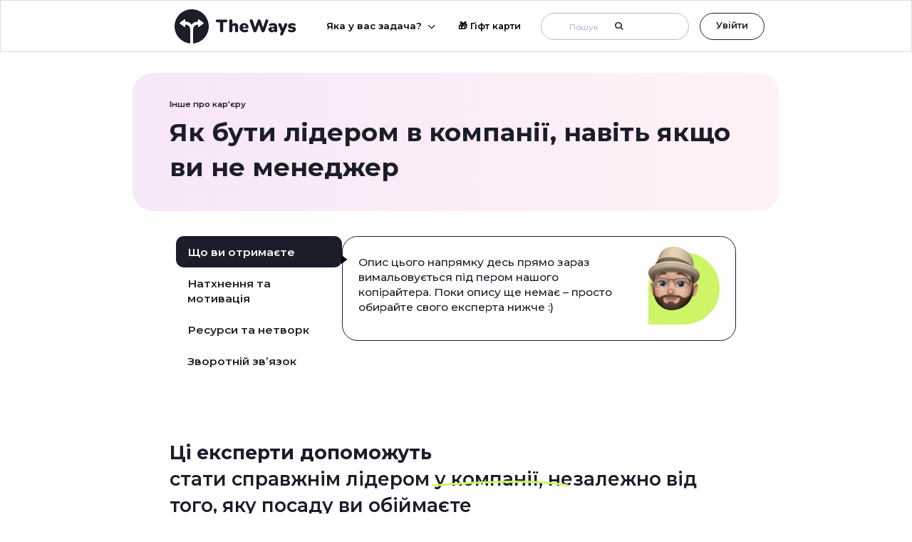

--- FILE ---
content_type: text/html; charset=utf-8
request_url: https://www.theways.io/use-cases/become-a-real-leader
body_size: 41138
content:
<!DOCTYPE html><!-- Last Published: Fri Dec 26 2025 08:26:21 GMT+0000 (Coordinated Universal Time) --><html data-wf-domain="www.theways.io" data-wf-page="6495d113e9423b235c741817" data-wf-site="633f251a3bb7912a43238cf1" data-wf-collection="6495d113e9423b235c74177c" data-wf-item-slug="become-a-real-leader"><head><meta charset="utf-8"/><title>Як бути лідером в компанії, навіть якщо ви не менеджер | TheWays</title><meta content="" name="description"/><meta content="Як бути лідером в компанії, навіть якщо ви не менеджер | TheWays" property="og:title"/><meta content="" property="og:description"/><meta content="https://cdn.prod.website-files.com/634aef44862a678d939f12ec/65846b101c0141b307cf83d7_6420b3d2e50209786a170905_use%2520cases%2520%25E2%2580%25A2%2520cover%2520%25E2%2580%25A2%252053.webp" property="og:image"/><meta content="Як бути лідером в компанії, навіть якщо ви не менеджер | TheWays" property="twitter:title"/><meta content="" property="twitter:description"/><meta content="https://cdn.prod.website-files.com/634aef44862a678d939f12ec/65846b101c0141b307cf83d7_6420b3d2e50209786a170905_use%2520cases%2520%25E2%2580%25A2%2520cover%2520%25E2%2580%25A2%252053.webp" property="twitter:image"/><meta property="og:type" content="website"/><meta content="summary_large_image" name="twitter:card"/><meta content="width=device-width, initial-scale=1" name="viewport"/><link href="https://cdn.prod.website-files.com/633f251a3bb7912a43238cf1/css/thewaysstaging.webflow.shared.1dce75239.css" rel="stylesheet" type="text/css"/><link href="https://fonts.googleapis.com" rel="preconnect"/><link href="https://fonts.gstatic.com" rel="preconnect" crossorigin="anonymous"/><script src="https://ajax.googleapis.com/ajax/libs/webfont/1.6.26/webfont.js" type="text/javascript"></script><script type="text/javascript">WebFont.load({  google: {    families: ["Montserrat:100,100italic,200,200italic,300,300italic,400,400italic,500,500italic,600,600italic,700,700italic,800,800italic,900,900italic"]  }});</script><script type="text/javascript">!function(o,c){var n=c.documentElement,t=" w-mod-";n.className+=t+"js",("ontouchstart"in o||o.DocumentTouch&&c instanceof DocumentTouch)&&(n.className+=t+"touch")}(window,document);</script><link href="https://cdn.prod.website-files.com/633f251a3bb7912a43238cf1/6410cf8239c041b2f40463b6_Group%201.svg" rel="shortcut icon" type="image/x-icon"/><link href="https://cdn.prod.website-files.com/633f251a3bb7912a43238cf1/6410cf869075d97bf8d34565_Group%202.svg" rel="apple-touch-icon"/><script>
  dataLayer = [{
    'pageCategory': 'signup',
    'visitorType': 'high-value'
  }];
</script>

<meta name="google-site-verification" content="g-XqIZSYuW1FusLiyLXRvKqJYUXF68uqPSK-g8bZKA8" />

<!-- Google Tag Manager -->
<script>(function(w,d,s,l,i){w[l]=w[l]||[];w[l].push({'gtm.start':
new Date().getTime(),event:'gtm.js'});var f=d.getElementsByTagName(s)[0],
j=d.createElement(s),dl=l!='dataLayer'?'&l='+l:'';j.async=true;j.src=
'https://www.googletagmanager.com/gtm.js?id='+i+dl;f.parentNode.insertBefore(j,f);
})(window,document,'script','dataLayer','GTM-5DQWJ4Q');</script>
<!-- End Google Tag Manager -->

<meta name="facebook-domain-verification" content="h6j7sm9unnca10xzb2ruoqkob0c79s" />
<script async src="https://cdn.jsdelivr.net/npm/@finsweet/attributes-cmsnest@1/cmsnest.js"></script>
<script async src="https://cdn.jsdelivr.net/npm/@finsweet/attributes-cmsfilter@1/cmsfilter.js"></script>
<script async src="https://cdn.jsdelivr.net/npm/@finsweet/attributes-cmsload@1/cmsload.js"></script>
<link rel="stylesheet" href="https://cdn.jsdelivr.net/npm/swiper@8/swiper-bundle.min.css"/>
<link rel="stylesheet" href="https://the-ways-assets.s3.eu-north-1.amazonaws.com/styles/main.css"/>
<style>
.is-review-slider.swiper-creative .swiper-slide {
  box-shadow: 0px 16px 48px rgba(31, 32, 41, 0.06);
  opacity: 0 !important
}
.is-review-slider.swiper-creative .swiper-slide-active { opacity: 100% !important }

.hide-pseudo-elements:before,
.hide-pseudo-elements:after { display: none !important }
.flex-important {
	display: flex !important
}
.is-use-cases-slider .card .w-dyn-empty {
  background: transparent;
  color: transparent
}
.digit__text > * { margin: 0 }
.digit__text > * + * { margin-top: 1em }
.input {
  background-position: calc(100% - 0.92vw) 50%;
  background-size: 1.38vw 1.38vw;
  background-repeat: no-repeat
}

.button.secondary.violet.disabled,
.button.secondary.violet[disabled] {
    background-color: rgb(112 87 243 / 50%);
    cursor: not-allowed;
}
.input.is-filled ~ .input-label.textarea,
.input:focus ~ .input-label.textarea {
  width: calc(100% - 2px);
  margin-left: 1px
}
.input:focus ~ .input-label.textarea { background: #fff }
.input.is-filled ~ .input-label.textarea { background: #FAFAFE }
.input.error:focus ~ .input-label.textarea,
.input.error.is-filled ~ .input-label.textarea { background: #FEF7F7 }
.is-standard label.error {
  position: static;
  order: 10;
}
.is-standard .upload label.error {
  position: absolute;
  top: 100%;
  left: 0;
  width: 200%;
  flex: 0 0 auto
}
.upload_button:has(.error) { margin-bottom: 1.45vw }
.icon-1x1 {
  width: 100%;
  height: 100%
}
.w-richtext ol, .w-richtext ul {
  padding-left: 20px;
  margin: 0
}
.booking-form_mentors .swiper-scrollbar.swiper-scrollbar-vertical,
.booking-form_mentors .swiper-vertical>.swiper-scrollbar {
  right: 1px;
  background: transparent
}
.booking-form_mentors .swiper-scrollbar-drag { background: #DADCEC }
/*html { scroll-behavior: smooth }*/
.button.primary.violet.outlined[disabled],
.button.primary.violet.outlined[disabled]:hover {
  	background-color: #fff;
	color: #b4b8d9;
  	border-color: #b4b8d9;
}
.button.disabled, .button[disabled] { pointer-events: none }
.button.primary.violet[disabled],
.button.primary.violet[disabled]:hover {
	background-color: #b4b8d9
}
.button.primary.violet.outlined.disabled,
.button.primary.violet.outlined[disabled],
.button.primary.violet.disabled,
.button.primary.violet[disabled] {
  	pointer-events: none
}

.list .w-richtext > * { margin: 0 }
.list .w-richtext > * + * { margin-top: 0.46vw }
@media screen and (min-width: 768px) {
.input:focus ~ .input-label.textarea,
.input.is-filled ~ .input-label.textarea {
  border-radius: 0.57vw 0.57vw 0 0;
  -webkit-transform: translateY(-0.95vw);
          transform: translateY(-0.95vw)
}
.page-cover.gradient-1 { background: linear-gradient(81.2deg, rgba(252, 246, 240, 0.85) -7.3%, rgba(246, 243, 245, 0.85) 107.05%) }
.page-cover.gradient-2 { background: linear-gradient(80.15deg, rgba(253, 247, 242, 0.85) -8.17%, rgba(227, 247, 248, 0.85) 102.92%) }
.input.is-search.checked { background-position: 1vw 50% }
.booking-form_mentors .swiper-scrollbar.swiper-scrollbar-vertical,
.booking-form_mentors .swiper-vertical>.swiper-scrollbar,
.booking-form_mentors .swiper-scrollbar-drag {
  width: 0.46vw
}
  .steps-wrapper { min-height: calc(100vh - 4.7vw - 20.9vw) } /* window height - header height - footer height */
  .checklist-item__icon-wrapper svg {
    width: 1.38vw;
    height: 1.38vw
  }
  .person__link svg {
    display: block;
    width: 1.15vw;
    height: 1.15vw
  }
  .filter-checkbox:hover .filter-checkbox__bg { opacity: 100% }
  .card:hover .card__bg { opacity: 10% }
  .card:active .card__bg { opacity: 40% }
  .nav-menu-inner #sign-in-header-btn, .nav-menu-inner #profile-header-img-wrapper { display: none !important }
  .companies-section ._2-column-grid > div:nth-child(2n+2) {
    -webkit-transform: translateY(2.54vw);
    transform: translateY(2.54vw)
  }
  [swiper-slider="related-mentors-slider"] .swiper-slide.swiper-slide-prev,
  [swiper-slider="related-mentors-slider"] .swiper-slide.swiper-slide-next + .swiper-slide + .swiper-slide  {
    opacity: 0;
    -webkit-transition: opacity 0.1s ease 0.2s;
    transition: opacity 0.1s ease 0.2s
  }
}
@media screen and (max-width: 767px) {
.underlined-bg::after {
    left: -11%;
    width: 86px;
    height: 6px;
    background-image: url(https://cdn.prod.website-files.com/633f251a3bb7912a43238cf1/63da2d792a0d628151018571_underlined-light-green-mobile.svg);
}
.input {
  background-position: calc(100% - 10px) 50%;
  background-size: 20px 20px
}

.upload_button:has(.error) { margin-bottom: 19px }
.page-cover.gradient-1 { background: linear-gradient(86.54deg, rgba(252, 246, 240, 0.85) -18.2%, rgba(246, 243, 245, 0.85) 128.43%) }
.page-cover.gradient-2 { background: linear-gradient(88.31deg, rgba(253, 247, 242, 0.85) 8.33%, rgba(227, 247, 248, 0.85) 161.29%) }
.input:focus ~ .input-label.textarea,
.input.is-filled ~ .input-label.textarea {
  border-radius: 10px 10px 0 0;
  -webkit-transform: translateY(-17px);
          transform: translateY(-17px)
}
/*.course-hello__content { min-height: calc(100vh - 61px - 48px) }*/
.is-ios .course-hello__content { min-height: calc(100vh - 61px - 48px - 96px) }
.input.is-search.checked { background-position: 17px 50% }
.booking-form_mentors .swiper-scrollbar.swiper-scrollbar-vertical,
.booking-form_mentors .swiper-vertical>.swiper-scrollbar,
.booking-form_mentors .swiper-scrollbar-drag {
  width: 8px
}
.vertical-tabs__menu.is-profile.is-open {
  max-height: 100%;
  -webkit-box-shadow: 0 4px 15px 0 rgba(0, 0, 0, 0.25);
          box-shadow: 0 4px 15px 0 rgba(0, 0, 0, 0.25)
}
.vertical-tabs__menu.is-profile.is-open .profile-tab-button-arrow-wrapper {
  -webkit-transform: rotate(180deg);
      -ms-transform: rotate(180deg);
          transform: rotate(180deg)
}
.vertical-tabs .shape.is-profile.w--current .profile-tab-button-arrow-wrapper { opacity: 100% }
.rich-text h1, .rich-text h2, .rich-text h3, .rich-text h4, .rich-text h5, .rich-text h6 { font-size: 1.31em }
.input-label,
.vertical-tabs .text.is-profile {
  text-overflow: ellipsis;
  white-space: nowrap
}
.input.checked + .input-label,
.input.checked { padding-right: 40px }
.container.wide.blue-pink-gradient.is-booking-page { width: calc(100% - 16px) }
.steps-wrapper { min-height: calc(100vh - 60px - 100px - 20px) } /* window height - header height - bottom padding - device navbar */
.is-404-page .title.md-21 { font-size: 21px }
.rich-text ul, .rich-text ol { padding-left: 20px }
.test-checkbox__icon {
    width: 24px !important;
    height: 24px !important;
}
.sg-section > .sg-text {
  margin-left: 16px;
  margin-right: 16px
}
.w-pagination-previous svg,
.w-pagination-next svg {
  width: 7px;
  height: 12px
}
.rich-text > * + *,
.rich-text li + li { margin-top: 8px }
.rich-text.space-between-40 > * + *,
.rich-text.space-between-40 li + li { margin-top: 40px }
.rich-text p + h1, .rich-text p + h2, .rich-text p + h3, .rich-text p + h4, .rich-text p + h5, .rich-text p + h6 { margin-top: 52px }
.rich-text figure + h1, .rich-text figure + h2, .rich-text figure + h3, .rich-text figure + h4, .rich-text figure + h5, .rich-text figure + h6 { margin-top: 2.31vw }
.rich-text p + img { margin-top: 40px }
.hint__image:hover + .hint__text {
  -webkit-transform: translate(92px, -20px);
  transform: translate(92px, -20px)
}
  .button.primary { padding: 12px 24px }
  .button.secondary .text.md-18 { font-size: 14px }
  .button.secondary .text.md-18.is-modal { font-size: 15px }
  .button.secondary .text.md-18._16-on-mobile { font-size: 16px }
  .button.secondary .text.md-18._18-on-mobile { font-size: 18px }
  .navbar-wrapper #sign-in-header-btn, .navbar-wrapper #profile-header-img-wrapper { display: none !important }
  .highlight-cta-bg::after {
    width: 149px;
    height: 40px
  }
  .tabs__link { border: none }
  .tabs__link::after {
      top: 100%;
      right: 50%;
      margin-top: -10px;
      margin-right: -6px;
      width: 12px;
      height: 26px;
      -webkit-transform: rotate(90deg);
      transform: rotate(90deg)
  }
  .w--current img.width-150.radius-20.is-tab-content {
    box-shadow: 0 0 0 4px inset currentColor
  }
  .tabs__link.w--current a.is-tab-content::after {
    content: '';
      -webkit-box-sizing: border-box;
      box-sizing: border-box;
      display: block;
      width: 100%;
      height: 100%;
      position: absolute;
      top: 0;
      left: 0;
      border: 4px solid currentColor;
      border-radius: 12px;
      -webkit-transition: all 200ms cubic-bezier(.455, .03, .515, .955);
      transition: all 200ms cubic-bezier(.455, .03, .515, .955)
  }

  .nav-menu-wrapper { max-height: calc(100vh - 61px) }

  .menu-toggle-mobile.is-active { background-color: #F4F4FC }
  .menu-toggle-mobile.is-active .hamburger-icon__line {
    -webkit-transform-origin: center;
    transform-origin: center;
    background-color: #1B1D2A
  }
  .menu-toggle-mobile.is-active .hamburger-icon__line:nth-child(1) {
    -webkit-transform: rotate(45deg) translate(4px, 4px);
    transform: rotate(45deg) translate(4px, 4px)
  }
  .menu-toggle-mobile.is-active .hamburger-icon__line:nth-child(2) {
    -webkit-transform: rotate(-45deg);
    transform: rotate(-45deg)
  }
  .menu-toggle-mobile.is-active .hamburger-icon__line.short { opacity: 0 }
  .nav-menu-wrapper.is-shown { display: block !important }
  .menu-category-subitems-mobile .is-nav-menu-mobile-subcategory:first-child { margin-top: 12px }
  .menu-category-subitems-mobile .is-nav-menu-mobile-subcategory:last-child { margin-bottom: 12px }
  input.search-input::placeholder {
    font-size: 16px;
    line-height: 1.5
  }
  .flex.align-center.search.relative.is-active {
    width: 100%;
    opacity: 100%;
    overflow: visible;
    -webkit-transform: translate(0px, 0px);
    transform: translate(0px, 0px)
  }
  .size-16.absolute.search-icon, .width-32.radius-50.flex.align-center.justify-center.search-close-button { top: 50% !important }
  .search-suggestions__outer { top: 61px !important }
  .highlight-bg::after {
    margin-left: -13px;
    width: 115px;
    height: 47px;
  }
  .swiper-slide.is-review-slider {
    box-shadow: 0px 12px 36px 0px #1F20290F, 0px -1px 12px 0px #1F20290A;
  }
  .is-vertical-tab li + li { margin-top: 16px }
  .long-underline-bg::after {
    width: 176px;
    height: 8px;
    bottom: -105%
  }
  .value__label:hover + .value__image {
    -webkit-transform: scale(1) translate(0px, 8px);
    transform: scale(1) translate(0px, 8px);
  }
}
.input.firebase-error,
.input.checked.firebase-error { background-image: none }
.modal__close-button svg {
  width: 100%;
  height: 100%
}
  .w-nav-overlay {
    display: block !important;
}
</style>
<style>
  .pointer-event-disabled {
  	pointer-events: none;
  }
</style><style>
._3-column-grid .shape { filter: none !important }

.paginationjs-pages > ul {
	padding: 0;
	list-style: none
}

.paginationjs-prev a,
.paginationjs-next a {
	display: -webkit-box;
  display: -webkit-flex;
  display: -ms-flexbox;
  display: flex;
  -webkit-box-pack: center;
  -webkit-justify-content: center;
  -ms-flex-pack: center;
  justify-content: center;
  -webkit-box-align: center;
  -webkit-align-items: center;
  -ms-flex-align: center;
  align-items: center;
	width: 1.4vw;
  height: 1.4vw;
  border: 0.05vw solid #1b1d2a;
  border-radius: 50%;
  background-color: #fff;
  color: #1b1d2a;
  -webkit-transition: all 300ms ease;
          transition: all 300ms ease;
}

.paginationjs-prev a:hover,
.paginationjs-next a:hover {
	background-color: #1b1d2a;
  color: #fff;
}

.paginationjs-prev {
	margin-right: 0.57vw;
  -webkit-transform: rotate(180deg);
      -ms-transform: rotate(180deg);
          transform: rotate(180deg);
}
.paginationjs-next { margin-left: 0.57vw }

.paginationjs-page.is-current { color: #7057f3 }

@media screen and (max-width: 767px) {
	.paginationjs-next { margin-left: 6px }
  .paginationjs-prev { margin-right: 6px }
	.paginationjs-prev a,
  .paginationjs-next a {
		width: 40px;
		height: 40px;
	}
  .paginationjs-prev a svg,
  .paginationjs-next a svg {
		width: 8px;
		height: 12px;
	}
  .paginationjs-pages a {
  	font-size: 16px;
    line-height: 1.5;
  }
}

</style></head><body class="body"><div class="global-styles"><div class="global-styles w-embed"><style>
	#profile-header-img-wrapper {
		flex: none;
	}

	#profile-header-img-wrapper.is-notified {
		position: relative;
	}

	#profile-header-img-wrapper.is-notified:after {
		content: '';
		position: absolute;
		top: 0;
		right: 0;
		z-index: 2;
		width: 0.87vw;
		height: 0.87vw;
		margin-right: -0.29vw;
		background-image: url(https://cdn.prod.website-files.com/633f251a3bb7912a43238cf1/6613ff464fb97e9dc15dc0ee_lightning-icon.png);
		background-repeat: no-repeat;
		background-size: 0.87vw 0.87vw;
	}

	.booking-card_title a {
		text-decoration: underline;
		color: currentColor;
		transition: color .3s cubic-bezier(.455, .03, .515, .955);
	}
	.booking-card_title a:hover {
		color: var(--violet-dark)
	}
	
	
	.booking-card_info-adds a,
	.booking-card_request-content a {
		color: currentColor;
		text-decoration: underline;
	}
	
	.booking-card_info-adds a:hover,
	.booking-card_request-content a:hover {
		text-decoration: none;
	}

	.booking-card_request-content > * + * {
		margin-top: 0.46vw;
	}


	.booking-card_request-content a {
		overflow-wrap: anywhere;
	}




	@media screen and (max-width: 991px) {
		.footer_social_icon svg {
			width: 100% !important;
			height: 100% !important
		}
	}


	@media screen and (max-width: 767px) {
		#profile-header-img-wrapper.is-notified:after {
			width: 0.9375rem;
			height: 0.9375rem;
			margin-right: -0.3125rem;
			background-size: 0.9375rem 0.9375rem;
		}

		.booking-card_request-content > * + * {
			margin-top: 8px;
		}
	}
</style></div></div><div class="w-embed w-iframe"><!-- Google Tag Manager (noscript) -->
<noscript><iframe src="https://www.googletagmanager.com/ns.html?id=GTM-5DQWJ4Q"
height="0" width="0" style="display:none;visibility:hidden"></iframe></noscript>
<!-- End Google Tag Manager (noscript) --></div><div class="navbar"><div data-animation="default" data-collapse="all" data-duration="400" data-easing="ease" data-easing2="ease" role="banner" class="navbar-logo-left-container w-nav"><div class="container"><div class="navbar-wrapper"><div class="flex align-center margin-right-auto-on-mobile"><a href="/" class="logo-wrapper w-nav-brand"><img src="https://cdn.prod.website-files.com/633f251a3bb7912a43238cf1/6344894dd384a215fc3b0bad_Logo.svg" loading="lazy" alt=""/></a><div class="spacer horizontal _20 hidden-on-mobile"></div><div class="button secondary dropdown lighter-violet radius-30 menu-button w-nav-button"><img src="https://cdn.prod.website-files.com/633f251a3bb7912a43238cf1/63406bcccd149ba5aa04a28b_dropdown-arrow.svg" loading="lazy" alt="dropdown arrow icon" class="dropdown-arrow"/><div class="text md-18">Яка у вас задача?</div></div><a href="/certificate-gifts" class="button secondary lighter-violet radius-30 menu-button-2 hidden-on-mobile w-button">🎁 Гіфт карти</a><div class="spacer horizontal _20 hidden-on-mobile"></div></div><div class="flex"><form action="/search" autocomplete="off" class="flex align-center search relative w-form"><a href="#" class="search-toggle-mobile w-inline-block"><div class="flex w-embed"><svg width="16" height="16" viewBox="0 0 16 16" fill="none" xmlns="http://www.w3.org/2000/svg">
<path d="M15 8.5H1.5" stroke="#1C1D2B" stroke-width="2" stroke-linecap="round" stroke-linejoin="round"/>
<path d="M6 3.50001L1.02222 8.47779L6 13.4556" stroke="currentColor" stroke-width="2" stroke-linecap="round" stroke-linejoin="round"/>
</svg></div><div class="hidden">Close search</div></a><div class="relative min-width-100"><input class="search-input radius-30 w-input" maxlength="256" name="query" placeholder="Пошук" type="search" id="search" required=""/><img src="https://cdn.prod.website-files.com/633f251a3bb7912a43238cf1/63448f726e9d04ca525b5edb_search-icon.svg" loading="lazy" alt="" class="size-16 absolute search-icon"/><a href="#" class="width-32 radius-50 flex align-center justify-center search-close-button w-inline-block"><img src="https://cdn.prod.website-files.com/633f251a3bb7912a43238cf1/634dcf083d2e041bb72e3103_Search-Close-Icon.svg" loading="lazy" alt="" class="width-16 _12-on-small"/></a></div><input type="submit" class="hidden w-button" value="Search"/><div class="search-suggestions__outer radius-20 overflow-hidden"><div class="search-suggestions"><div class="suggestion-block"><div class="spacer _20 hidden-on-mobile"></div><div class="flex"><div class="spacer horizontal _20 hidden-on-mobile"></div><div class="text md-18 weight-600">Популярні виклики</div></div><div><div class="spacer _10"></div><a data-w-id="ea831e24-3f0a-f043-535e-acbbdff12ae9" href="https://www.theways.io/use-cases/strategies-for-tiktok" class="link-block md lighter-violet radius-10 w-inline-block"><div class="flex align-center"><div class="light-violet-bg radius-50 padding-10 size-44"><img src="https://cdn.prod.website-files.com/633f251a3bb7912a43238cf1/63406da4f51ebc962541ca29_rocket-icon.svg" loading="lazy" alt="" class="size-24"/></div><div class="spacer horizontal _10"></div><div><div class="text sm-16 weight-medium-500">TikTok для бізнесу</div><div class="text extra-sm-12">Стартапи та бізнес</div></div></div></a><a data-w-id="edb82e91-d004-619f-d32b-e1bf85bf6e98" href="https://theways.io/use-cases/product-manager-from-zero-to-hero" class="link-block md lighter-violet radius-10 w-inline-block"><div class="flex align-center"><div class="light-pink-bg radius-50 padding-10 size-44"><img src="https://cdn.prod.website-files.com/633f251a3bb7912a43238cf1/634ac89c5cb8ac3e3aecea60_career-menu-icon.svg" loading="lazy" alt="" class="size-24"/></div><div class="spacer horizontal _10"></div><div><div class="text sm-16 weight-medium-500">Як стати продакт-менеджером</div><div class="text extra-sm-12">Кар&#x27;єра</div></div></div></a><a data-w-id="87cfce58-19b5-09bd-a375-c40b6d6c5784" href="https://theways.io/use-cases/usa-launch-startup-scaling" class="link-block md lighter-violet radius-10 w-inline-block"><div class="flex align-center"><div class="light-green-bg radius-50 padding-10 size-44"><img src="https://cdn.prod.website-files.com/633f251a3bb7912a43238cf1/634ac89d3b326912dee494aa_business-menu-icon.svg" loading="lazy" alt="" class="size-24"/></div><div class="spacer horizontal _10"></div><div><div class="text sm-16 weight-medium-500">Запуск стартапу на ринку США</div><div class="text extra-sm-12">Масштабування</div></div></div></a><a data-w-id="15c91808-1f00-8d87-082f-7901c58ab83b" href="https://theways.io/use-cases/cv-and-linkedin-page-feedback" class="link-block md lighter-violet radius-10 w-inline-block"><div class="flex align-center"><div class="light-orange-bg radius-50 padding-10 size-44"><img src="https://cdn.prod.website-files.com/633f251a3bb7912a43238cf1/634ac87ca2d140c5f4d94598_networking-menu-icon.svg" loading="lazy" alt="" class="size-24"/></div><div class="spacer horizontal _10"></div><div><div class="text sm-16 weight-medium-500">Фідбек щодо резюме та LinkedIn</div><div class="text extra-sm-12">Потрібен зворотній зв&#x27;язок</div></div></div></a><div class="spacer _20"></div></div></div><div class="separetor"></div><div class="suggestion-block"><div class="spacer _20"></div><div class="flex"><div class="spacer horizontal _20 hidden-on-mobile"></div><div class="text md-18 weight-600">Популярні експерти</div></div><div class="flex vertical"><div class="spacer _10"></div><a href="https://www.theways.io/mentors/roman-povzyk" class="link-block md w-inline-block"><div class="flex align-center"><div class="size-44 radius-50"><img src="https://cdn.prod.website-files.com/633f251a3bb7912a43238cf1/65805defa877b0d244f3941a_64da776d5109892b09725fdb_645027c4e3fd9d865bff7f6f_-09854567-p-500%20(1).jpeg" loading="lazy" alt=""/></div><div class="spacer horizontal _10"></div><div><div class="text sm-16 weight-medium-500">Роман Повзик</div><div class="text extra-sm-12">Product Analyst у Burny Games</div></div></div></a><a href="https://theways.io/mentors/maria-yatsenko" class="link-block md radius-10 w-inline-block"><div class="flex align-center"><div class="size-44 radius-50"><img src="https://cdn.prod.website-files.com/633f251a3bb7912a43238cf1/63fa7be01d416a92b3858a37_63e39950d8ec88359707a17c_1-p-500.webp" loading="lazy" sizes="(max-width: 500px) 100vw, 500px" srcset="https://cdn.prod.website-files.com/633f251a3bb7912a43238cf1/63fa7be01d416a92b3858a37_63e39950d8ec88359707a17c_1-p-500-p-500.webp 500w, https://cdn.prod.website-files.com/633f251a3bb7912a43238cf1/63fa7be01d416a92b3858a37_63e39950d8ec88359707a17c_1-p-500.webp 500w" alt=""/></div><div class="spacer horizontal _10"></div><div><div class="text sm-16 weight-medium-500">Марія Яценко</div><div class="text extra-sm-12">Product Marketing Director у Centrifuge</div></div></div></a><a href="https://www.theways.io/mentors/oleksii-hryshko" class="link-block md radius-10 w-inline-block"><div class="flex align-center"><div class="size-44 radius-50"><img src="https://cdn.prod.website-files.com/633f251a3bb7912a43238cf1/68a5ad3b3502c2d385ab8529_%D0%93%D1%80%D0%B8%D1%88%D0%BA%D0%BE.webp" loading="lazy" sizes="(max-width: 617px) 100vw, 617px" srcset="https://cdn.prod.website-files.com/633f251a3bb7912a43238cf1/68a5ad3b3502c2d385ab8529_%D0%93%D1%80%D0%B8%D1%88%D0%BA%D0%BE-p-500.webp 500w, https://cdn.prod.website-files.com/633f251a3bb7912a43238cf1/68a5ad3b3502c2d385ab8529_%D0%93%D1%80%D0%B8%D1%88%D0%BA%D0%BE.webp 617w" alt=""/></div><div class="spacer horizontal _10"></div><div><div class="text sm-16 weight-medium-500">Олексій Гришко</div><div class="text extra-sm-12">Product Manager у Fozzy Group</div></div></div></a><a href="https://theways.io/mentors/mark-opanasiuk" class="link-block md radius-10 w-inline-block"><div class="flex align-center"><div class="size-44 radius-50"><img src="https://cdn.prod.website-files.com/633f251a3bb7912a43238cf1/63fa7b970123f3f2417cb2b3_63dcfc74f72fb25ee02d454b_BOG_7807-p-500.webp" loading="lazy" sizes="(max-width: 500px) 100vw, 500px" srcset="https://cdn.prod.website-files.com/633f251a3bb7912a43238cf1/63fa7b970123f3f2417cb2b3_63dcfc74f72fb25ee02d454b_BOG_7807-p-500-p-500.webp 500w, https://cdn.prod.website-files.com/633f251a3bb7912a43238cf1/63fa7b970123f3f2417cb2b3_63dcfc74f72fb25ee02d454b_BOG_7807-p-500.webp 500w" alt=""/></div><div class="spacer horizontal _10"></div><div><div class="text sm-16 weight-medium-500">Марк Опанасюк</div><div class="text extra-sm-12">Product Portfolio Manager у EPAM</div></div></div></a></div></div></div></div></form><div class="spacer horizontal _20 hidden-on-mobile"></div><a id="sign-in-header-btn" href="/auth/sign-in" class="button secondary dark radius-30 hidden-on-mobile w-button">Увійти</a><a id="profile-header-img-wrapper" href="/profile" class="hidden w-inline-block"><img src="https://cdn.prod.website-files.com/633f251a3bb7912a43238cf1/6388b3786835136b1a05b482_avatar_theways.webp" loading="lazy" alt="avatar-placeholder" id="profile-header-img" class="mentors-image no-margin"/></a></div><a href="#" class="search-toggle-mobile light w-inline-block"><div class="flex w-embed"><svg width="16" height="16" viewBox="0 0 16 16" fill="none" xmlns="http://www.w3.org/2000/svg">
<path fill-rule="evenodd" clip-rule="evenodd" d="M11 6.5C11 8.98528 8.98528 11 6.5 11C4.01472 11 2 8.98528 2 6.5C2 4.01472 4.01472 2 6.5 2C8.98528 2 11 4.01472 11 6.5ZM10.3347 11.7489C9.25975 12.5356 7.93411 13 6.5 13C2.91015 13 0 10.0899 0 6.5C0 2.91015 2.91015 0 6.5 0C10.0899 0 13 2.91015 13 6.5C13 7.9341 12.5356 9.25972 11.7489 10.3347L15.1213 13.7071C15.5118 14.0976 15.5118 14.7308 15.1213 15.1213C14.7308 15.5118 14.0976 15.5118 13.7071 15.1213L10.3347 11.7489Z" fill="currentColor"/>
</svg></div><div class="hidden">Open search</div></a><a js-element="menu-toggle-mobile" href="#" class="menu-toggle-mobile w-inline-block"><div class="hamburger-icon"><div class="hamburger-icon__line"></div><div class="hamburger-icon__line"></div><div class="hamburger-icon__line short"></div></div></a></div></div></div></div><div class="nav-menu-wrapper"><div class="navmenu"><div data-menu-loader="" class="menu-loader"><img src="https://cdn.prod.website-files.com/633f251a3bb7912a43238cf1/694a882ec603301912ef8d4d_loader-menu-placeholder-clipped.webp" loading="eager" alt="Три картки профілів користувачів, одна з яких — помітна чорна картка з п’ятьма зірками та іконкою користувача." class="menu-loader_placeholder"/><div class="menu-loader_lottie" data-w-id="cc1f0390-8f10-8337-fa8d-9de4f4a766da" data-animation-type="lottie" data-src="https://cdn.prod.website-files.com/633f251a3bb7912a43238cf1/694a5576393e7d2a68e627b9_loader-menu.json" data-loop="1" data-direction="1" data-autoplay="1" data-is-ix2-target="0" data-renderer="svg" data-default-duration="0" data-duration="0"></div></div><div class="nav-menu-inner"><div class="menu-category-item-wrapper-mobile user-profile-link hidden visible-on-mobile"><div class="menu-category-item-mobile"><a id="profile-header-img-wrapper" href="/profile" class="link-block lg light-violet radius-10 width-312 w-inline-block"><div class="flex align-center"><img loading="lazy" src="https://cdn.prod.website-files.com/633f251a3bb7912a43238cf1/6388b3786835136b1a05b482_avatar_theways.webp" alt="avatar-placeholder" class="size-24 radius-50"/><div class="spacer horizontal _10 hidden-on-mobile"></div><div class="spacer horizontal _12 hidden visible-on-mobile"></div><div class="text md-18 weight-600">Мій профіль</div><div class="spacer horizontal _10"></div></div></a></div></div><div id="menu-categories" class="menu-category-item-wrapper-mobile"></div><div class="margin-left-8"><div class="spacer _30 hidden-on-mobile"></div><a href="/directions" class="title sm-14 underlined hover-violet w-inline-block">Усі виклики</a><div class="spacer _10"></div><a href="/specialist-selection" class="title sm-14 underlined hover-violet w-inline-block">Усі експерти</a><div class="spacer _10"></div><a href="/courses" class="title sm-14 underlined hover-violet w-inline-block">Усі курси</a></div><a id="sign-in-header-btn" href="/auth/sign-in" class="button secondary dark radius-30 hidden visible-on-mobile sing-in-button-mobile w-button">Увійти</a><div class="spacer _32 hidden visible-on-mobile"></div></div><div class="link-submenu"><div class="flex"><div class="min-width-100"><div id="menu-subcategories" class="menu-grid grid-important"></div></div></div></div></div></div><div class="spacer _40 hidden-on-mobile"></div><div class="spacer _16 hidden visible-on-mobile"></div><div class="container wide"><div class="pink-gradient radius-40 padding-50x70 radius-20-on-mobile"><div class="w-dyn-list"><div role="list" class="w-dyn-items"><div role="listitem" class="w-dyn-item"><div class="text sm-16 weight-semibold-600 _14-on-mobile">Інше про кар&#x27;єру</div></div></div></div><div class="spacer _8"></div><h1 class="h2">Як бути лідером в компанії, навіть якщо ви не менеджер</h1></div></div><div class="spacer _48 hidden-on-mobile"></div><div class="spacer _32 hidden visible-on-mobile"></div><div class="container"><div data-current="Tab 1" data-easing="ease" data-duration-in="300" data-duration-out="100" class="vertical-tabs w-tabs"><div class="vertical-tabs__menu w-tab-menu"><a data-w-tab="Tab 1" class="shape with-arrow radius-15 relative is-vertical-tab w-inline-block w-tab-link w--current"><div class="title md-21 weight-600 _14-on-mobile">Що ви отримаєте</div><div class="absolute size-12 black-bg arrow is-vertical-tab"></div></a><a data-w-tab="Tab 4" class="shape with-arrow radius-15 relative is-vertical-tab w-inline-block w-tab-link"><div class="title md-21 weight-600 _14-on-mobile">Натхнення та мотивація</div><div class="absolute size-12 black-bg arrow is-vertical-tab"></div></a><a data-w-tab="Tab 2" class="shape with-arrow radius-15 relative is-vertical-tab w-inline-block w-tab-link"><div class="title md-21 weight-600 _14-on-mobile">Ресурси та нетворк</div><div class="absolute size-12 black-bg arrow is-vertical-tab"></div></a><a data-w-tab="Tab 3" class="shape with-arrow radius-15 relative is-vertical-tab w-inline-block w-tab-link"><div class="title md-21 weight-600 _14-on-mobile">Зворотній зв’язок</div><div class="absolute size-12 black-bg arrow is-vertical-tab"></div></a></div><div class="vertical-tabs__content w-tab-content"><div data-w-tab="Tab 1" class="vertical-tabs__pane w-tab-pane w--tab-active"><div class="shape padding-30 border-black radius-30 is-vertical-tab"><div class="flex align-items-center wrap-on-mobile justify-center-on-mobile"><div class="spacer _16 hidden visible-on-mobile width-100"></div><div class="title md-21 weight-medium-500 _16-on-mobile w-richtext"><p>Опис цього напрямку десь прямо зараз вимальовується під пером нашого копірайтера. Поки опису ще немає – просто обирайте свого експерта нижче :)</p></div><div class="spacer horizontal _30 hidden-on-mobile"></div><div class="avatar shaped light-green small reversed flex-shrink-0 is-vertical-tab"><img alt="avatar bearded man in glasses and hat" loading="lazy" src="https://cdn.prod.website-files.com/633f251a3bb7912a43238cf1/635009a115081f4c2c1beab6_bearded-man-in-glasses-and-hat.webp" class="avatar__image shaped small"/></div></div></div></div><div data-w-tab="Tab 4" class="vertical-tabs__pane w-tab-pane"><div class="shape padding-30 border-black radius-30 is-vertical-tab"><div class="flex align-items-center wrap-on-mobile justify-center-on-mobile"><div class="spacer _16 hidden visible-on-mobile width-100"></div><div class="title md-21 weight-medium-500 _16-on-mobile w-richtext"><p>Опис цього напрямку десь прямо зараз вимальовується під пером нашого копірайтера. Поки опису ще немає – просто обирайте свого експерта нижче :)</p></div><div class="spacer horizontal _30 hidden-on-mobile"></div><div class="avatar shaped light-green small reversed flex-shrink-0 is-vertical-tab"><img alt="avatar brunette girl" loading="lazy" src="https://cdn.prod.website-files.com/633f251a3bb7912a43238cf1/634fe31bdf9f125495bc5efd_brunette-girl.webp" class="avatar__image shaped small"/></div></div></div></div><div data-w-tab="Tab 2" class="vertical-tabs__pane w-tab-pane"><div class="shape padding-30 border-black radius-30 is-vertical-tab"><div class="flex align-items-center wrap-on-mobile justify-center-on-mobile"><div class="spacer _16 hidden visible-on-mobile width-100"></div><div class="title md-21 weight-medium-500 _16-on-mobile w-richtext"><p>Опис цього напрямку десь прямо зараз вимальовується під пером нашого копірайтера. Поки опису ще немає – просто обирайте свого експерта нижче :)</p></div><div class="spacer horizontal _30 hidden-on-mobile"></div><div class="avatar shaped light-green small reversed flex-shrink-0 is-vertical-tab"><img alt="avatar brunette girl in hat" loading="lazy" src="https://cdn.prod.website-files.com/633f251a3bb7912a43238cf1/63513e426f4d060cb18e873b_brunette-girl-in-hat.webp" class="avatar__image shaped small"/></div></div></div></div><div data-w-tab="Tab 3" class="vertical-tabs__pane w-tab-pane"><div class="shape padding-30 border-black radius-30 is-vertical-tab"><div class="flex align-items-center wrap-on-mobile justify-center-on-mobile"><div class="spacer _16 hidden visible-on-mobile width-100"></div><div class="title md-21 weight-medium-500 _16-on-mobile w-richtext"><p>Опис цього напрямку десь прямо зараз вимальовується під пером нашого копірайтера. Поки опису ще немає – просто обирайте свого експерта нижче :)</p></div><div class="spacer horizontal _30 hidden-on-mobile"></div><div class="avatar shaped light-green small reversed flex-shrink-0 is-vertical-tab"><img alt="avatar man in hat" loading="lazy" src="https://cdn.prod.website-files.com/633f251a3bb7912a43238cf1/63515e37aa3023b25fd54edb_man-in-hat.webp" class="avatar__image shaped small"/></div></div></div></div></div></div><div js-element="pagination-scroll-to"><div class="spacer _118 hidden-on-mobile"></div><div class="spacer _72 hidden visible-on-mobile"></div><div class="flex wrap"><h2 class="h3"><strong class="long-underline-bg">Ці експерти допоможуть </strong></h2><h2 class="h3">стати справжнім лідером у компанії, незалежно від того, яку посаду ви обіймаєте</h2></div><div class="spacer _50 hidden-on-mobile"></div><div class="spacer _32 hidden visible-on-mobile"></div></div><div class="w-dyn-list"><div js-use-case-mentors-pagination="data-conteiner" fs-cmsload-element="list" role="list" class="_3-column-grid gap-16-on-mobile w-dyn-items"><div role="listitem" class="w-dyn-item"><div class="shape paddin-16 extralight-violet-bg radius-30 width-340 member-info height-100 relative is-use-case"><div class="relative"><div class="image-overlay radius-15 aspect-ratio-1x1"><img loading="lazy" alt="Євген Болтян" src="https://cdn.prod.website-files.com/634aef44862a678d939f12ec/6750dd0ebf4b9449455cd9dd_64da77704c301c05421ebbf1_647ed0e967d614836a7aaa1e_IMG_0717-ed.jpeg" class="radius-15 width-310 height-310 fill-cover-on-mobile aspect-ratio-1x1__inner"/></div><div class="absolute bottom-left-14"><div class="title md-21 color-white weight-bold-700">Євген Болтян</div><div class="text sm-16 color-white _14-on-mobile inline">Senior Designer у EPAM</div><div class="text sm-16 color-white _14-on-mobile inline">, від </div><div class="text sm-16 color-white _14-on-mobile inline">520</div><div class="text sm-16 color-white _14-on-mobile inline left-margin">грн</div><div class="text sm-16 color-white _14-on-mobile inline left-margin">за відео-відповідь</div></div></div><a href="/mentors/yevhen-boltian" class="absolute height-100 width-100 z-index-2 w-inline-block"></a><div class="spacer _16"></div><div class="button link is-search-card"><div class="flex align-center"><div class="title extra-sm underlined is-search-card">Забронювати</div><div class="spacer horizontal _10"></div><div class="hidden-before-after size-16 flex align-items-center justify-center w-embed"><svg width="16" height="17" viewBox="0 0 16 17" fill="none" xmlns="http://www.w3.org/2000/svg">
<path d="M1 9H14.5" stroke="currentColor" stroke-width="2" stroke-linecap="round" stroke-linejoin="round"/>
<path d="M10 4.00001L14.9778 8.97779L10 13.9556" stroke="currentColor" stroke-width="2" stroke-linecap="round" stroke-linejoin="round"/>
</svg></div></div></div></div></div><div role="listitem" class="w-dyn-item"><div class="shape paddin-16 extralight-violet-bg radius-30 width-340 member-info height-100 relative is-use-case"><div class="relative"><div class="image-overlay radius-15 aspect-ratio-1x1"><img loading="lazy" alt="Данііл Копілевич" src="https://cdn.prod.website-files.com/634aef44862a678d939f12ec/6750dcd69961b3f00287764d_64da775f32f9620cc5781b97_640f2b3f6b210c42f60be558_IMG_3406%2525201.png" class="radius-15 width-310 height-310 fill-cover-on-mobile aspect-ratio-1x1__inner"/></div><div class="absolute bottom-left-14"><div class="title md-21 color-white weight-bold-700">Данііл Копілевич</div><div class="text sm-16 color-white _14-on-mobile inline">Head of Growth у Profi.io</div><div class="text sm-16 color-white _14-on-mobile inline">, від </div><div class="text sm-16 color-white _14-on-mobile inline">399</div><div class="text sm-16 color-white _14-on-mobile inline left-margin">грн</div><div class="text sm-16 color-white _14-on-mobile inline left-margin">за відео-відповідь</div></div></div><a href="/mentors/daniil-kopilevych" class="absolute height-100 width-100 z-index-2 w-inline-block"></a><div class="spacer _16"></div><div class="button link is-search-card"><div class="flex align-center"><div class="title extra-sm underlined is-search-card">Забронювати</div><div class="spacer horizontal _10"></div><div class="hidden-before-after size-16 flex align-items-center justify-center w-embed"><svg width="16" height="17" viewBox="0 0 16 17" fill="none" xmlns="http://www.w3.org/2000/svg">
<path d="M1 9H14.5" stroke="currentColor" stroke-width="2" stroke-linecap="round" stroke-linejoin="round"/>
<path d="M10 4.00001L14.9778 8.97779L10 13.9556" stroke="currentColor" stroke-width="2" stroke-linecap="round" stroke-linejoin="round"/>
</svg></div></div></div></div></div><div role="listitem" class="w-dyn-item"><div class="shape paddin-16 extralight-violet-bg radius-30 width-340 member-info height-100 relative is-use-case"><div class="relative"><div class="image-overlay radius-15 aspect-ratio-1x1"><img loading="lazy" alt="Петро Ніколаєв" src="https://cdn.prod.website-files.com/634aef44862a678d939f12ec/65835a7ef61bb8faef3bd8ba_Boosta-2510%20(1).webp" sizes="100vw" srcset="https://cdn.prod.website-files.com/634aef44862a678d939f12ec/65835a7ef61bb8faef3bd8ba_Boosta-2510%20(1)-p-500.webp 500w, https://cdn.prod.website-files.com/634aef44862a678d939f12ec/65835a7ef61bb8faef3bd8ba_Boosta-2510%20(1)-p-800.webp 800w, https://cdn.prod.website-files.com/634aef44862a678d939f12ec/65835a7ef61bb8faef3bd8ba_Boosta-2510%20(1)-p-1080.webp 1080w, https://cdn.prod.website-files.com/634aef44862a678d939f12ec/65835a7ef61bb8faef3bd8ba_Boosta-2510%20(1)-p-1600.webp 1600w, https://cdn.prod.website-files.com/634aef44862a678d939f12ec/65835a7ef61bb8faef3bd8ba_Boosta-2510%20(1)-p-2000.webp 2000w, https://cdn.prod.website-files.com/634aef44862a678d939f12ec/65835a7ef61bb8faef3bd8ba_Boosta-2510%20(1)-p-2600.webp 2600w, https://cdn.prod.website-files.com/634aef44862a678d939f12ec/65835a7ef61bb8faef3bd8ba_Boosta-2510%20(1).webp 2667w" class="radius-15 width-310 height-310 fill-cover-on-mobile aspect-ratio-1x1__inner"/></div><div class="absolute bottom-left-14"><div class="title md-21 color-white weight-bold-700">Петро Ніколаєв</div><div class="text sm-16 color-white _14-on-mobile inline">Founder у Boosta Startup Factory та Founder у Hot Pies (UX research agency)</div><div class="text sm-16 color-white _14-on-mobile inline">, від </div><div class="text sm-16 color-white _14-on-mobile inline">1000</div><div class="text sm-16 color-white _14-on-mobile inline left-margin">грн</div><div class="text sm-16 color-white _14-on-mobile inline left-margin">за відео-відповідь</div></div></div><a href="/mentors/peter-nikolaiev" class="absolute height-100 width-100 z-index-2 w-inline-block"></a><div class="spacer _16"></div><div class="button link is-search-card"><div class="flex align-center"><div class="title extra-sm underlined is-search-card">Забронювати</div><div class="spacer horizontal _10"></div><div class="hidden-before-after size-16 flex align-items-center justify-center w-embed"><svg width="16" height="17" viewBox="0 0 16 17" fill="none" xmlns="http://www.w3.org/2000/svg">
<path d="M1 9H14.5" stroke="currentColor" stroke-width="2" stroke-linecap="round" stroke-linejoin="round"/>
<path d="M10 4.00001L14.9778 8.97779L10 13.9556" stroke="currentColor" stroke-width="2" stroke-linecap="round" stroke-linejoin="round"/>
</svg></div></div></div></div></div><div role="listitem" class="w-dyn-item"><div class="shape paddin-16 extralight-violet-bg radius-30 width-340 member-info height-100 relative is-use-case"><div class="relative"><div class="image-overlay radius-15 aspect-ratio-1x1"><img loading="lazy" alt="Олена Деребера" src="https://cdn.prod.website-files.com/634aef44862a678d939f12ec/64da776c865c520be508f141_63ff91feb66dbe42e4fce131_%25D0%2594%25D0%25B5%25D1%2580%25D0%25B5%25D0%25B1%25D0%25B5%25D1%2580%25D0%25B0%25201.webp" sizes="100vw" srcset="https://cdn.prod.website-files.com/634aef44862a678d939f12ec/64da776c865c520be508f141_63ff91feb66dbe42e4fce131_%25D0%2594%25D0%25B5%25D1%2580%25D0%25B5%25D0%25B1%25D0%25B5%25D1%2580%25D0%25B0%25201-p-500.webp 500w, https://cdn.prod.website-files.com/634aef44862a678d939f12ec/64da776c865c520be508f141_63ff91feb66dbe42e4fce131_%25D0%2594%25D0%25B5%25D1%2580%25D0%25B5%25D0%25B1%25D0%25B5%25D1%2580%25D0%25B0%25201-p-800.webp 800w, https://cdn.prod.website-files.com/634aef44862a678d939f12ec/64da776c865c520be508f141_63ff91feb66dbe42e4fce131_%25D0%2594%25D0%25B5%25D1%2580%25D0%25B5%25D0%25B1%25D0%25B5%25D1%2580%25D0%25B0%25201-p-1080.webp 1080w, https://cdn.prod.website-files.com/634aef44862a678d939f12ec/64da776c865c520be508f141_63ff91feb66dbe42e4fce131_%25D0%2594%25D0%25B5%25D1%2580%25D0%25B5%25D0%25B1%25D0%25B5%25D1%2580%25D0%25B0%25201-p-1600.webp 1600w, https://cdn.prod.website-files.com/634aef44862a678d939f12ec/64da776c865c520be508f141_63ff91feb66dbe42e4fce131_%25D0%2594%25D0%25B5%25D1%2580%25D0%25B5%25D0%25B1%25D0%25B5%25D1%2580%25D0%25B0%25201-p-2000.webp 2000w, https://cdn.prod.website-files.com/634aef44862a678d939f12ec/64da776c865c520be508f141_63ff91feb66dbe42e4fce131_%25D0%2594%25D0%25B5%25D1%2580%25D0%25B5%25D0%25B1%25D0%25B5%25D1%2580%25D0%25B0%25201-p-2600.webp 2600w, https://cdn.prod.website-files.com/634aef44862a678d939f12ec/64da776c865c520be508f141_63ff91feb66dbe42e4fce131_%25D0%2594%25D0%25B5%25D1%2580%25D0%25B5%25D0%25B1%25D0%25B5%25D1%2580%25D0%25B0%25201-p-3200.webp 3200w, https://cdn.prod.website-files.com/634aef44862a678d939f12ec/64da776c865c520be508f141_63ff91feb66dbe42e4fce131_%25D0%2594%25D0%25B5%25D1%2580%25D0%25B5%25D0%25B1%25D0%25B5%25D1%2580%25D0%25B0%25201.webp 5464w" class="radius-15 width-310 height-310 fill-cover-on-mobile aspect-ratio-1x1__inner"/></div><div class="absolute bottom-left-14"><div class="title md-21 color-white weight-bold-700">Олена Деребера</div><div class="text sm-16 color-white _14-on-mobile inline">Area Product Manager у Jooble</div><div class="text sm-16 color-white _14-on-mobile inline">, від </div><div class="text sm-16 color-white _14-on-mobile inline">650</div><div class="text sm-16 color-white _14-on-mobile inline left-margin">грн</div><div class="text sm-16 color-white _14-on-mobile inline left-margin">за відео-відповідь</div></div></div><a href="/mentors/olena-derebera" class="absolute height-100 width-100 z-index-2 w-inline-block"></a><div class="spacer _16"></div><div class="button link is-search-card"><div class="flex align-center"><div class="title extra-sm underlined is-search-card">Забронювати</div><div class="spacer horizontal _10"></div><div class="hidden-before-after size-16 flex align-items-center justify-center w-embed"><svg width="16" height="17" viewBox="0 0 16 17" fill="none" xmlns="http://www.w3.org/2000/svg">
<path d="M1 9H14.5" stroke="currentColor" stroke-width="2" stroke-linecap="round" stroke-linejoin="round"/>
<path d="M10 4.00001L14.9778 8.97779L10 13.9556" stroke="currentColor" stroke-width="2" stroke-linecap="round" stroke-linejoin="round"/>
</svg></div></div></div></div></div><div role="listitem" class="w-dyn-item"><div class="shape paddin-16 extralight-violet-bg radius-30 width-340 member-info height-100 relative is-use-case"><div class="relative"><div class="image-overlay radius-15 aspect-ratio-1x1"><img loading="lazy" alt="Алла Ангелуца" src="https://cdn.prod.website-files.com/634aef44862a678d939f12ec/6750dcc377253dd24d1f91aa_66a37fd33007e959fdc51cab_IMG_5067%25202.jpeg" sizes="100vw" srcset="https://cdn.prod.website-files.com/634aef44862a678d939f12ec/6750dcc377253dd24d1f91aa_66a37fd33007e959fdc51cab_IMG_5067%25202-p-500.jpeg 500w, https://cdn.prod.website-files.com/634aef44862a678d939f12ec/6750dcc377253dd24d1f91aa_66a37fd33007e959fdc51cab_IMG_5067%25202-p-800.jpeg 800w, https://cdn.prod.website-files.com/634aef44862a678d939f12ec/6750dcc377253dd24d1f91aa_66a37fd33007e959fdc51cab_IMG_5067%25202.jpeg 1030w" class="radius-15 width-310 height-310 fill-cover-on-mobile aspect-ratio-1x1__inner"/></div><div class="absolute bottom-left-14"><div class="title md-21 color-white weight-bold-700">Алла Ангелуца</div><div class="text sm-16 color-white _14-on-mobile inline">Leadership &amp; Team Coach, Life Coach, Business Coach ICF</div><div class="text sm-16 color-white _14-on-mobile inline">, від </div><div class="text sm-16 color-white _14-on-mobile inline">560</div><div class="text sm-16 color-white _14-on-mobile inline left-margin">грн</div><div class="text sm-16 color-white _14-on-mobile inline left-margin">за відео-відповідь</div></div></div><a href="/mentors/alla-anhelutsa" class="absolute height-100 width-100 z-index-2 w-inline-block"></a><div class="spacer _16"></div><div class="button link is-search-card"><div class="flex align-center"><div class="title extra-sm underlined is-search-card">Забронювати</div><div class="spacer horizontal _10"></div><div class="hidden-before-after size-16 flex align-items-center justify-center w-embed"><svg width="16" height="17" viewBox="0 0 16 17" fill="none" xmlns="http://www.w3.org/2000/svg">
<path d="M1 9H14.5" stroke="currentColor" stroke-width="2" stroke-linecap="round" stroke-linejoin="round"/>
<path d="M10 4.00001L14.9778 8.97779L10 13.9556" stroke="currentColor" stroke-width="2" stroke-linecap="round" stroke-linejoin="round"/>
</svg></div></div></div></div></div><div role="listitem" class="w-dyn-item"><div class="shape paddin-16 extralight-violet-bg radius-30 width-340 member-info height-100 relative is-use-case"><div class="relative"><div class="image-overlay radius-15 aspect-ratio-1x1"><img loading="lazy" alt="Катерина Лехан-Мухина" src="https://cdn.prod.website-files.com/634aef44862a678d939f12ec/6750dce2ba13badcd6c1b0b1_6638bc0df5aedbf04d010a96_IMG_4409.jpeg" sizes="100vw" srcset="https://cdn.prod.website-files.com/634aef44862a678d939f12ec/6750dce2ba13badcd6c1b0b1_6638bc0df5aedbf04d010a96_IMG_4409-p-500.jpeg 500w, https://cdn.prod.website-files.com/634aef44862a678d939f12ec/6750dce2ba13badcd6c1b0b1_6638bc0df5aedbf04d010a96_IMG_4409-p-800.jpeg 800w, https://cdn.prod.website-files.com/634aef44862a678d939f12ec/6750dce2ba13badcd6c1b0b1_6638bc0df5aedbf04d010a96_IMG_4409-p-1080.jpeg 1080w, https://cdn.prod.website-files.com/634aef44862a678d939f12ec/6750dce2ba13badcd6c1b0b1_6638bc0df5aedbf04d010a96_IMG_4409.jpeg 1201w" class="radius-15 width-310 height-310 fill-cover-on-mobile aspect-ratio-1x1__inner"/></div><div class="absolute bottom-left-14"><div class="title md-21 color-white weight-bold-700">Катерина Лехан-Мухина</div><div class="text sm-16 color-white _14-on-mobile inline">Кар’єрна та бізнес консультантка, психологиня</div><div class="text sm-16 color-white _14-on-mobile inline">, від </div><div class="text sm-16 color-white _14-on-mobile inline">780</div><div class="text sm-16 color-white _14-on-mobile inline left-margin">грн</div><div class="text sm-16 color-white _14-on-mobile inline left-margin">за відео-відповідь</div></div></div><a href="/mentors/kateryna-lekhan-mukhina" class="absolute height-100 width-100 z-index-2 w-inline-block"></a><div class="spacer _16"></div><div class="button link is-search-card"><div class="flex align-center"><div class="title extra-sm underlined is-search-card">Забронювати</div><div class="spacer horizontal _10"></div><div class="hidden-before-after size-16 flex align-items-center justify-center w-embed"><svg width="16" height="17" viewBox="0 0 16 17" fill="none" xmlns="http://www.w3.org/2000/svg">
<path d="M1 9H14.5" stroke="currentColor" stroke-width="2" stroke-linecap="round" stroke-linejoin="round"/>
<path d="M10 4.00001L14.9778 8.97779L10 13.9556" stroke="currentColor" stroke-width="2" stroke-linecap="round" stroke-linejoin="round"/>
</svg></div></div></div></div></div><div role="listitem" class="w-dyn-item"><div class="shape paddin-16 extralight-violet-bg radius-30 width-340 member-info height-100 relative is-use-case"><div class="relative"><div class="image-overlay radius-15 aspect-ratio-1x1"><img loading="lazy" alt="Олеся Яворська" src="https://cdn.prod.website-files.com/634aef44862a678d939f12ec/6750dcf9d086f64495c68622_65c3b277699340bdb5573bea_raw0019%2520copy.jpeg" class="radius-15 width-310 height-310 fill-cover-on-mobile aspect-ratio-1x1__inner"/></div><div class="absolute bottom-left-14"><div class="title md-21 color-white weight-bold-700">Олеся Яворська</div><div class="text sm-16 color-white _14-on-mobile inline">HRBP у Growe</div><div class="text sm-16 color-white _14-on-mobile inline">, від </div><div class="text sm-16 color-white _14-on-mobile inline">1500</div><div class="text sm-16 color-white _14-on-mobile inline left-margin">грн</div><div class="text sm-16 color-white _14-on-mobile inline left-margin">за дзвінок</div></div></div><a href="/mentors/olesia-yavorska" class="absolute height-100 width-100 z-index-2 w-inline-block"></a><div class="spacer _16"></div><div class="button link is-search-card"><div class="flex align-center"><div class="title extra-sm underlined is-search-card">Забронювати</div><div class="spacer horizontal _10"></div><div class="hidden-before-after size-16 flex align-items-center justify-center w-embed"><svg width="16" height="17" viewBox="0 0 16 17" fill="none" xmlns="http://www.w3.org/2000/svg">
<path d="M1 9H14.5" stroke="currentColor" stroke-width="2" stroke-linecap="round" stroke-linejoin="round"/>
<path d="M10 4.00001L14.9778 8.97779L10 13.9556" stroke="currentColor" stroke-width="2" stroke-linecap="round" stroke-linejoin="round"/>
</svg></div></div></div></div></div><div role="listitem" class="w-dyn-item"><div class="shape paddin-16 extralight-violet-bg radius-30 width-340 member-info height-100 relative is-use-case"><div class="relative"><div class="image-overlay radius-15 aspect-ratio-1x1"><img loading="lazy" alt="Валерій Красько" src="https://cdn.prod.website-files.com/634aef44862a678d939f12ec/6750dd0702e90dc2902fa2e5_6589482c3c4f1769029bce2a_photo_2022-12-23%252022.05.18.jpeg" class="radius-15 width-310 height-310 fill-cover-on-mobile aspect-ratio-1x1__inner"/></div><div class="absolute bottom-left-14"><div class="title md-21 color-white weight-bold-700">Валерій Красько</div><div class="text sm-16 color-white _14-on-mobile inline">Founder та CEO у Спільнота діджитал агенцій та Діджитал агенції “Спільно”</div><div class="text sm-16 color-white _14-on-mobile inline">, від </div><div class="text sm-16 color-white _14-on-mobile inline">7800</div><div class="text sm-16 color-white _14-on-mobile inline left-margin">грн</div><div class="text sm-16 color-white _14-on-mobile inline left-margin">за дзвінок</div></div></div><a href="/mentors/valerii-krasko" class="absolute height-100 width-100 z-index-2 w-inline-block"></a><div class="spacer _16"></div><div class="button link is-search-card"><div class="flex align-center"><div class="title extra-sm underlined is-search-card">Забронювати</div><div class="spacer horizontal _10"></div><div class="hidden-before-after size-16 flex align-items-center justify-center w-embed"><svg width="16" height="17" viewBox="0 0 16 17" fill="none" xmlns="http://www.w3.org/2000/svg">
<path d="M1 9H14.5" stroke="currentColor" stroke-width="2" stroke-linecap="round" stroke-linejoin="round"/>
<path d="M10 4.00001L14.9778 8.97779L10 13.9556" stroke="currentColor" stroke-width="2" stroke-linecap="round" stroke-linejoin="round"/>
</svg></div></div></div></div></div><div role="listitem" class="w-dyn-item"><div class="shape paddin-16 extralight-violet-bg radius-30 width-340 member-info height-100 relative is-use-case"><div class="relative"><div class="image-overlay radius-15 aspect-ratio-1x1"><img loading="lazy" alt="Наталія Снітко" src="https://cdn.prod.website-files.com/634aef44862a678d939f12ec/6750dcef76edc9514510270a_66deda4e02fb9d96c08acd0d_IMG_2005%2520(1).jpeg" sizes="100vw" srcset="https://cdn.prod.website-files.com/634aef44862a678d939f12ec/6750dcef76edc9514510270a_66deda4e02fb9d96c08acd0d_IMG_2005%2520(1)-p-500.jpeg 500w, https://cdn.prod.website-files.com/634aef44862a678d939f12ec/6750dcef76edc9514510270a_66deda4e02fb9d96c08acd0d_IMG_2005%2520(1)-p-800.jpeg 800w, https://cdn.prod.website-files.com/634aef44862a678d939f12ec/6750dcef76edc9514510270a_66deda4e02fb9d96c08acd0d_IMG_2005%2520(1)-p-1080.jpeg 1080w, https://cdn.prod.website-files.com/634aef44862a678d939f12ec/6750dcef76edc9514510270a_66deda4e02fb9d96c08acd0d_IMG_2005%2520(1)-p-1600.jpeg 1600w, https://cdn.prod.website-files.com/634aef44862a678d939f12ec/6750dcef76edc9514510270a_66deda4e02fb9d96c08acd0d_IMG_2005%2520(1)-p-2000.jpeg 2000w, https://cdn.prod.website-files.com/634aef44862a678d939f12ec/6750dcef76edc9514510270a_66deda4e02fb9d96c08acd0d_IMG_2005%2520(1).jpeg 2554w" class="radius-15 width-310 height-310 fill-cover-on-mobile aspect-ratio-1x1__inner"/></div><div class="absolute bottom-left-14"><div class="title md-21 color-white weight-bold-700">Наталія Снітко</div><div class="text sm-16 color-white _14-on-mobile inline">Program Manager у Star</div><div class="text sm-16 color-white _14-on-mobile inline">, від </div><div class="text sm-16 color-white _14-on-mobile inline">650</div><div class="text sm-16 color-white _14-on-mobile inline left-margin">грн</div><div class="text sm-16 color-white _14-on-mobile inline left-margin">за відео-відповідь</div></div></div><a href="/mentors/nataliia-snitko" class="absolute height-100 width-100 z-index-2 w-inline-block"></a><div class="spacer _16"></div><div class="button link is-search-card"><div class="flex align-center"><div class="title extra-sm underlined is-search-card">Забронювати</div><div class="spacer horizontal _10"></div><div class="hidden-before-after size-16 flex align-items-center justify-center w-embed"><svg width="16" height="17" viewBox="0 0 16 17" fill="none" xmlns="http://www.w3.org/2000/svg">
<path d="M1 9H14.5" stroke="currentColor" stroke-width="2" stroke-linecap="round" stroke-linejoin="round"/>
<path d="M10 4.00001L14.9778 8.97779L10 13.9556" stroke="currentColor" stroke-width="2" stroke-linecap="round" stroke-linejoin="round"/>
</svg></div></div></div></div></div><div role="listitem" class="w-dyn-item"><div class="shape paddin-16 extralight-violet-bg radius-30 width-340 member-info height-100 relative is-use-case"><div class="relative"><div class="image-overlay radius-15 aspect-ratio-1x1"><img loading="lazy" alt="Катерина Лещишин" src="https://cdn.prod.website-files.com/634aef44862a678d939f12ec/6750dce192b4ccc50e2f7ac1_65a944ce4efb56fa43a7abc0_10_KAT%2520(1).jpeg" class="radius-15 width-310 height-310 fill-cover-on-mobile aspect-ratio-1x1__inner"/></div><div class="absolute bottom-left-14"><div class="title md-21 color-white weight-bold-700">Катерина Лещишин</div><div class="text sm-16 color-white _14-on-mobile inline">Менеджерка партнерств у “Повернись Живим”</div><div class="text sm-16 color-white _14-on-mobile inline">, від </div><div class="text sm-16 color-white _14-on-mobile inline">2490</div><div class="text sm-16 color-white _14-on-mobile inline left-margin">грн</div><div class="text sm-16 color-white _14-on-mobile inline left-margin">за дзвінок</div></div></div><a href="/mentors/kate-leschyshyn" class="absolute height-100 width-100 z-index-2 w-inline-block"></a><div class="spacer _16"></div><div class="button link is-search-card"><div class="flex align-center"><div class="title extra-sm underlined is-search-card">Забронювати</div><div class="spacer horizontal _10"></div><div class="hidden-before-after size-16 flex align-items-center justify-center w-embed"><svg width="16" height="17" viewBox="0 0 16 17" fill="none" xmlns="http://www.w3.org/2000/svg">
<path d="M1 9H14.5" stroke="currentColor" stroke-width="2" stroke-linecap="round" stroke-linejoin="round"/>
<path d="M10 4.00001L14.9778 8.97779L10 13.9556" stroke="currentColor" stroke-width="2" stroke-linecap="round" stroke-linejoin="round"/>
</svg></div></div></div></div></div><div role="listitem" class="w-dyn-item"><div class="shape paddin-16 extralight-violet-bg radius-30 width-340 member-info height-100 relative is-use-case"><div class="relative"><div class="image-overlay radius-15 aspect-ratio-1x1"><img loading="lazy" alt="Настя Чередніченко" src="https://cdn.prod.website-files.com/634aef44862a678d939f12ec/6750dcc75e7ef50fd54a9520_66ac9fa1db88ccb6344f4a32_DSC_6328%2520(1).jpeg" sizes="100vw" srcset="https://cdn.prod.website-files.com/634aef44862a678d939f12ec/6750dcc75e7ef50fd54a9520_66ac9fa1db88ccb6344f4a32_DSC_6328%2520(1)-p-500.jpeg 500w, https://cdn.prod.website-files.com/634aef44862a678d939f12ec/6750dcc75e7ef50fd54a9520_66ac9fa1db88ccb6344f4a32_DSC_6328%2520(1)-p-800.jpeg 800w, https://cdn.prod.website-files.com/634aef44862a678d939f12ec/6750dcc75e7ef50fd54a9520_66ac9fa1db88ccb6344f4a32_DSC_6328%2520(1)-p-1080.jpeg 1080w, https://cdn.prod.website-files.com/634aef44862a678d939f12ec/6750dcc75e7ef50fd54a9520_66ac9fa1db88ccb6344f4a32_DSC_6328%2520(1)-p-1600.jpeg 1600w, https://cdn.prod.website-files.com/634aef44862a678d939f12ec/6750dcc75e7ef50fd54a9520_66ac9fa1db88ccb6344f4a32_DSC_6328%2520(1)-p-2000.jpeg 2000w, https://cdn.prod.website-files.com/634aef44862a678d939f12ec/6750dcc75e7ef50fd54a9520_66ac9fa1db88ccb6344f4a32_DSC_6328%2520(1)-p-2600.jpeg 2600w, https://cdn.prod.website-files.com/634aef44862a678d939f12ec/6750dcc75e7ef50fd54a9520_66ac9fa1db88ccb6344f4a32_DSC_6328%2520(1).jpeg 2832w" class="radius-15 width-310 height-310 fill-cover-on-mobile aspect-ratio-1x1__inner"/></div><div class="absolute bottom-left-14"><div class="title md-21 color-white weight-bold-700">Настя Чередніченко</div><div class="text sm-16 color-white _14-on-mobile inline">Community Manager у венчур-білдері CLUST</div><div class="text sm-16 color-white _14-on-mobile inline">, від </div><div class="text sm-16 color-white _14-on-mobile inline">1500</div><div class="text sm-16 color-white _14-on-mobile inline left-margin">грн</div><div class="text sm-16 color-white _14-on-mobile inline left-margin">за відео-відповідь</div></div></div><a href="/mentors/anastasiia-cherednichenko" class="absolute height-100 width-100 z-index-2 w-inline-block"></a><div class="spacer _16"></div><div class="button link is-search-card"><div class="flex align-center"><div class="title extra-sm underlined is-search-card">Забронювати</div><div class="spacer horizontal _10"></div><div class="hidden-before-after size-16 flex align-items-center justify-center w-embed"><svg width="16" height="17" viewBox="0 0 16 17" fill="none" xmlns="http://www.w3.org/2000/svg">
<path d="M1 9H14.5" stroke="currentColor" stroke-width="2" stroke-linecap="round" stroke-linejoin="round"/>
<path d="M10 4.00001L14.9778 8.97779L10 13.9556" stroke="currentColor" stroke-width="2" stroke-linecap="round" stroke-linejoin="round"/>
</svg></div></div></div></div></div><div role="listitem" class="w-dyn-item"><div class="shape paddin-16 extralight-violet-bg radius-30 width-340 member-info height-100 relative is-use-case"><div class="relative"><div class="image-overlay radius-15 aspect-ratio-1x1"><img loading="lazy" alt="Анна Шепелєва" src="https://cdn.prod.website-files.com/634aef44862a678d939f12ec/6750dcca8b44dc72d2b85d40_673dea3f079ac9a91932772b_DS_03659%2520(2).jpeg" sizes="100vw" srcset="https://cdn.prod.website-files.com/634aef44862a678d939f12ec/6750dcca8b44dc72d2b85d40_673dea3f079ac9a91932772b_DS_03659%2520(2)-p-500.jpeg 500w, https://cdn.prod.website-files.com/634aef44862a678d939f12ec/6750dcca8b44dc72d2b85d40_673dea3f079ac9a91932772b_DS_03659%2520(2)-p-800.jpeg 800w, https://cdn.prod.website-files.com/634aef44862a678d939f12ec/6750dcca8b44dc72d2b85d40_673dea3f079ac9a91932772b_DS_03659%2520(2)-p-1080.jpeg 1080w, https://cdn.prod.website-files.com/634aef44862a678d939f12ec/6750dcca8b44dc72d2b85d40_673dea3f079ac9a91932772b_DS_03659%2520(2)-p-1600.jpeg 1600w, https://cdn.prod.website-files.com/634aef44862a678d939f12ec/6750dcca8b44dc72d2b85d40_673dea3f079ac9a91932772b_DS_03659%2520(2)-p-2000.jpeg 2000w, https://cdn.prod.website-files.com/634aef44862a678d939f12ec/6750dcca8b44dc72d2b85d40_673dea3f079ac9a91932772b_DS_03659%2520(2)-p-2600.jpeg 2600w, https://cdn.prod.website-files.com/634aef44862a678d939f12ec/6750dcca8b44dc72d2b85d40_673dea3f079ac9a91932772b_DS_03659%2520(2)-p-3200.jpeg 3200w, https://cdn.prod.website-files.com/634aef44862a678d939f12ec/6750dcca8b44dc72d2b85d40_673dea3f079ac9a91932772b_DS_03659%2520(2).jpeg 3667w" class="radius-15 width-310 height-310 fill-cover-on-mobile aspect-ratio-1x1__inner"/></div><div class="absolute bottom-left-14"><div class="title md-21 color-white weight-bold-700">Анна Шепелєва</div><div class="text sm-16 color-white _14-on-mobile inline">Senior Data analyst у Brainstack</div><div class="text sm-16 color-white _14-on-mobile inline">, від </div><div class="text sm-16 color-white _14-on-mobile inline">390</div><div class="text sm-16 color-white _14-on-mobile inline left-margin">грн</div><div class="text sm-16 color-white _14-on-mobile inline left-margin">за відео-відповідь</div></div></div><a href="/mentors/ania-shepelieva" class="absolute height-100 width-100 z-index-2 w-inline-block"></a><div class="spacer _16"></div><div class="button link is-search-card"><div class="flex align-center"><div class="title extra-sm underlined is-search-card">Забронювати</div><div class="spacer horizontal _10"></div><div class="hidden-before-after size-16 flex align-items-center justify-center w-embed"><svg width="16" height="17" viewBox="0 0 16 17" fill="none" xmlns="http://www.w3.org/2000/svg">
<path d="M1 9H14.5" stroke="currentColor" stroke-width="2" stroke-linecap="round" stroke-linejoin="round"/>
<path d="M10 4.00001L14.9778 8.97779L10 13.9556" stroke="currentColor" stroke-width="2" stroke-linecap="round" stroke-linejoin="round"/>
</svg></div></div></div></div></div><div role="listitem" class="w-dyn-item"><div class="shape paddin-16 extralight-violet-bg radius-30 width-340 member-info height-100 relative is-use-case"><div class="relative"><div class="image-overlay radius-15 aspect-ratio-1x1"><img loading="lazy" alt="Таня Ладанова" src="https://cdn.prod.website-files.com/634aef44862a678d939f12ec/6750dd021987568cd07ce133_66c4a201a78390caf2ad01e3_DSC_0502%25201.jpeg" sizes="100vw" srcset="https://cdn.prod.website-files.com/634aef44862a678d939f12ec/6750dd021987568cd07ce133_66c4a201a78390caf2ad01e3_DSC_0502%25201-p-500.jpeg 500w, https://cdn.prod.website-files.com/634aef44862a678d939f12ec/6750dd021987568cd07ce133_66c4a201a78390caf2ad01e3_DSC_0502%25201-p-800.jpeg 800w, https://cdn.prod.website-files.com/634aef44862a678d939f12ec/6750dd021987568cd07ce133_66c4a201a78390caf2ad01e3_DSC_0502%25201-p-1080.jpeg 1080w, https://cdn.prod.website-files.com/634aef44862a678d939f12ec/6750dd021987568cd07ce133_66c4a201a78390caf2ad01e3_DSC_0502%25201-p-1600.jpeg 1600w, https://cdn.prod.website-files.com/634aef44862a678d939f12ec/6750dd021987568cd07ce133_66c4a201a78390caf2ad01e3_DSC_0502%25201.jpeg 1982w" class="radius-15 width-310 height-310 fill-cover-on-mobile aspect-ratio-1x1__inner"/></div><div class="absolute bottom-left-14"><div class="title md-21 color-white weight-bold-700">Таня Ладанова</div><div class="text sm-16 color-white _14-on-mobile inline">СEO, TRMNL4</div><div class="text sm-16 color-white _14-on-mobile inline">, від </div><div class="text sm-16 color-white _14-on-mobile inline">2600</div><div class="text sm-16 color-white _14-on-mobile inline left-margin">грн</div><div class="text sm-16 color-white _14-on-mobile inline left-margin">за дзвінок</div></div></div><a href="/mentors/tanya-ladanova" class="absolute height-100 width-100 z-index-2 w-inline-block"></a><div class="spacer _16"></div><div class="button link is-search-card"><div class="flex align-center"><div class="title extra-sm underlined is-search-card">Забронювати</div><div class="spacer horizontal _10"></div><div class="hidden-before-after size-16 flex align-items-center justify-center w-embed"><svg width="16" height="17" viewBox="0 0 16 17" fill="none" xmlns="http://www.w3.org/2000/svg">
<path d="M1 9H14.5" stroke="currentColor" stroke-width="2" stroke-linecap="round" stroke-linejoin="round"/>
<path d="M10 4.00001L14.9778 8.97779L10 13.9556" stroke="currentColor" stroke-width="2" stroke-linecap="round" stroke-linejoin="round"/>
</svg></div></div></div></div></div><div role="listitem" class="w-dyn-item"><div class="shape paddin-16 extralight-violet-bg radius-30 width-340 member-info height-100 relative is-use-case"><div class="relative"><div class="image-overlay radius-15 aspect-ratio-1x1"><img loading="lazy" alt="Аліна Падука" src="https://cdn.prod.website-files.com/634aef44862a678d939f12ec/6750dcc377253dd24d1f918b_669660e37850651e6b040e12_me3.JPG.jpeg" sizes="100vw" srcset="https://cdn.prod.website-files.com/634aef44862a678d939f12ec/6750dcc377253dd24d1f918b_669660e37850651e6b040e12_me3.JPG-p-500.jpeg 500w, https://cdn.prod.website-files.com/634aef44862a678d939f12ec/6750dcc377253dd24d1f918b_669660e37850651e6b040e12_me3.JPG.jpeg 720w" class="radius-15 width-310 height-310 fill-cover-on-mobile aspect-ratio-1x1__inner"/></div><div class="absolute bottom-left-14"><div class="title md-21 color-white weight-bold-700">Аліна Падука</div><div class="text sm-16 color-white _14-on-mobile inline">International Recruiter у Growe Talents</div><div class="text sm-16 color-white _14-on-mobile inline">, від </div><div class="text sm-16 color-white _14-on-mobile inline">975</div><div class="text sm-16 color-white _14-on-mobile inline left-margin">грн</div><div class="text sm-16 color-white _14-on-mobile inline left-margin">за дзвінок</div></div></div><a href="/mentors/alina-paduka" class="absolute height-100 width-100 z-index-2 w-inline-block"></a><div class="spacer _16"></div><div class="button link is-search-card"><div class="flex align-center"><div class="title extra-sm underlined is-search-card">Забронювати</div><div class="spacer horizontal _10"></div><div class="hidden-before-after size-16 flex align-items-center justify-center w-embed"><svg width="16" height="17" viewBox="0 0 16 17" fill="none" xmlns="http://www.w3.org/2000/svg">
<path d="M1 9H14.5" stroke="currentColor" stroke-width="2" stroke-linecap="round" stroke-linejoin="round"/>
<path d="M10 4.00001L14.9778 8.97779L10 13.9556" stroke="currentColor" stroke-width="2" stroke-linecap="round" stroke-linejoin="round"/>
</svg></div></div></div></div></div><div role="listitem" class="w-dyn-item"><div class="shape paddin-16 extralight-violet-bg radius-30 width-340 member-info height-100 relative is-use-case"><div class="relative"><div class="image-overlay radius-15 aspect-ratio-1x1"><img loading="lazy" alt="Анастасія Омельченко" src="https://cdn.prod.website-files.com/634aef44862a678d939f12ec/6750dcc608a6e54372e7969c_6547579bf791f3e9e3cd0bbb_photo_2023-09-26_01-33-53.jpeg" class="radius-15 width-310 height-310 fill-cover-on-mobile aspect-ratio-1x1__inner"/></div><div class="absolute bottom-left-14"><div class="title md-21 color-white weight-bold-700">Анастасія Омельченко</div><div class="text sm-16 color-white _14-on-mobile inline">Human Resources Generalist у Wht.agency</div><div class="text sm-16 color-white _14-on-mobile inline">, від </div><div class="text sm-16 color-white _14-on-mobile inline">1050</div><div class="text sm-16 color-white _14-on-mobile inline left-margin">грн</div><div class="text sm-16 color-white _14-on-mobile inline left-margin">за відео-відповідь</div></div></div><a href="/mentors/anastasia-omelchenko" class="absolute height-100 width-100 z-index-2 w-inline-block"></a><div class="spacer _16"></div><div class="button link is-search-card"><div class="flex align-center"><div class="title extra-sm underlined is-search-card">Забронювати</div><div class="spacer horizontal _10"></div><div class="hidden-before-after size-16 flex align-items-center justify-center w-embed"><svg width="16" height="17" viewBox="0 0 16 17" fill="none" xmlns="http://www.w3.org/2000/svg">
<path d="M1 9H14.5" stroke="currentColor" stroke-width="2" stroke-linecap="round" stroke-linejoin="round"/>
<path d="M10 4.00001L14.9778 8.97779L10 13.9556" stroke="currentColor" stroke-width="2" stroke-linecap="round" stroke-linejoin="round"/>
</svg></div></div></div></div></div><div role="listitem" class="w-dyn-item"><div class="shape paddin-16 extralight-violet-bg radius-30 width-340 member-info height-100 relative is-use-case"><div class="relative"><div class="image-overlay radius-15 aspect-ratio-1x1"><img loading="lazy" alt="Рей Астафічев" src="https://cdn.prod.website-files.com/634aef44862a678d939f12ec/6750dcfb975b14f91c2d23fe_673d973fae46b4a9d18f2b3f_photo_2024-11-15%252011.03.38%25201.png" sizes="100vw" srcset="https://cdn.prod.website-files.com/634aef44862a678d939f12ec/6750dcfb975b14f91c2d23fe_673d973fae46b4a9d18f2b3f_photo_2024-11-15%252011.03.38%25201-p-500.png 500w, https://cdn.prod.website-files.com/634aef44862a678d939f12ec/6750dcfb975b14f91c2d23fe_673d973fae46b4a9d18f2b3f_photo_2024-11-15%252011.03.38%25201-p-800.png 800w, https://cdn.prod.website-files.com/634aef44862a678d939f12ec/6750dcfb975b14f91c2d23fe_673d973fae46b4a9d18f2b3f_photo_2024-11-15%252011.03.38%25201.png 852w" class="radius-15 width-310 height-310 fill-cover-on-mobile aspect-ratio-1x1__inner"/></div><div class="absolute bottom-left-14"><div class="title md-21 color-white weight-bold-700">Рей Астафічев</div><div class="text sm-16 color-white _14-on-mobile inline">Co-founder &amp; CEO у AstaCorp</div><div class="text sm-16 color-white _14-on-mobile inline">, від </div><div class="text sm-16 color-white _14-on-mobile inline">13000</div><div class="text sm-16 color-white _14-on-mobile inline left-margin">грн</div><div class="text sm-16 color-white _14-on-mobile inline left-margin">за дзвінок</div></div></div><a href="/mentors/ray-astafichev" class="absolute height-100 width-100 z-index-2 w-inline-block"></a><div class="spacer _16"></div><div class="button link is-search-card"><div class="flex align-center"><div class="title extra-sm underlined is-search-card">Забронювати</div><div class="spacer horizontal _10"></div><div class="hidden-before-after size-16 flex align-items-center justify-center w-embed"><svg width="16" height="17" viewBox="0 0 16 17" fill="none" xmlns="http://www.w3.org/2000/svg">
<path d="M1 9H14.5" stroke="currentColor" stroke-width="2" stroke-linecap="round" stroke-linejoin="round"/>
<path d="M10 4.00001L14.9778 8.97779L10 13.9556" stroke="currentColor" stroke-width="2" stroke-linecap="round" stroke-linejoin="round"/>
</svg></div></div></div></div></div><div role="listitem" class="w-dyn-item"><div class="shape paddin-16 extralight-violet-bg radius-30 width-340 member-info height-100 relative is-use-case"><div class="relative"><div class="image-overlay radius-15 aspect-ratio-1x1"><img loading="lazy" alt="Оксана Гайдаєнко" src="https://cdn.prod.website-files.com/634aef44862a678d939f12ec/6750dcf00339d78cdad1d5c7_67443431097a82cb68ce8f63_382E8888-1ABB-44A5-BDBE-4D046DB68018%25201.png" sizes="100vw" srcset="https://cdn.prod.website-files.com/634aef44862a678d939f12ec/6750dcf00339d78cdad1d5c7_67443431097a82cb68ce8f63_382E8888-1ABB-44A5-BDBE-4D046DB68018%25201-p-500.png 500w, https://cdn.prod.website-files.com/634aef44862a678d939f12ec/6750dcf00339d78cdad1d5c7_67443431097a82cb68ce8f63_382E8888-1ABB-44A5-BDBE-4D046DB68018%25201-p-800.png 800w, https://cdn.prod.website-files.com/634aef44862a678d939f12ec/6750dcf00339d78cdad1d5c7_67443431097a82cb68ce8f63_382E8888-1ABB-44A5-BDBE-4D046DB68018%25201.png 873w" class="radius-15 width-310 height-310 fill-cover-on-mobile aspect-ratio-1x1__inner"/></div><div class="absolute bottom-left-14"><div class="title md-21 color-white weight-bold-700">Оксана Гайдаєнко</div><div class="text sm-16 color-white _14-on-mobile inline">Talent Acquisition Business Transformation Sr. Manager/ Global Process Owner у Capgemini</div><div class="text sm-16 color-white _14-on-mobile inline">, від </div><div class="text sm-16 color-white _14-on-mobile inline">0</div><div class="text sm-16 color-white _14-on-mobile inline left-margin">грн</div><div class="text sm-16 color-white _14-on-mobile inline left-margin">за відео-відповідь</div></div></div><a href="/mentors/oksana-gaydaienko" class="absolute height-100 width-100 z-index-2 w-inline-block"></a><div class="spacer _16"></div><div class="button link is-search-card"><div class="flex align-center"><div class="title extra-sm underlined is-search-card">Забронювати</div><div class="spacer horizontal _10"></div><div class="hidden-before-after size-16 flex align-items-center justify-center w-embed"><svg width="16" height="17" viewBox="0 0 16 17" fill="none" xmlns="http://www.w3.org/2000/svg">
<path d="M1 9H14.5" stroke="currentColor" stroke-width="2" stroke-linecap="round" stroke-linejoin="round"/>
<path d="M10 4.00001L14.9778 8.97779L10 13.9556" stroke="currentColor" stroke-width="2" stroke-linecap="round" stroke-linejoin="round"/>
</svg></div></div></div></div></div><div role="listitem" class="w-dyn-item"><div class="shape paddin-16 extralight-violet-bg radius-30 width-340 member-info height-100 relative is-use-case"><div class="relative"><div class="image-overlay radius-15 aspect-ratio-1x1"><img loading="lazy" alt="Олександр Маклаков" src="https://cdn.prod.website-files.com/634aef44862a678d939f12ec/6750dcf345a26955ff49d6f1_651ef801c7462aa5b46c18c6_office-background-designify%2520(1).png" class="radius-15 width-310 height-310 fill-cover-on-mobile aspect-ratio-1x1__inner"/></div><div class="absolute bottom-left-14"><div class="title md-21 color-white weight-bold-700">Олександр Маклаков</div><div class="text sm-16 color-white _14-on-mobile inline">self-employed</div><div class="text sm-16 color-white _14-on-mobile inline">, від </div><div class="text sm-16 color-white _14-on-mobile inline">999</div><div class="text sm-16 color-white _14-on-mobile inline left-margin">грн</div><div class="text sm-16 color-white _14-on-mobile inline left-margin">за дзвінок</div></div></div><a href="/mentors/oleksandr-maklakov" class="absolute height-100 width-100 z-index-2 w-inline-block"></a><div class="spacer _16"></div><div class="button link is-search-card"><div class="flex align-center"><div class="title extra-sm underlined is-search-card">Забронювати</div><div class="spacer horizontal _10"></div><div class="hidden-before-after size-16 flex align-items-center justify-center w-embed"><svg width="16" height="17" viewBox="0 0 16 17" fill="none" xmlns="http://www.w3.org/2000/svg">
<path d="M1 9H14.5" stroke="currentColor" stroke-width="2" stroke-linecap="round" stroke-linejoin="round"/>
<path d="M10 4.00001L14.9778 8.97779L10 13.9556" stroke="currentColor" stroke-width="2" stroke-linecap="round" stroke-linejoin="round"/>
</svg></div></div></div></div></div><div role="listitem" class="w-dyn-item"><div class="shape paddin-16 extralight-violet-bg radius-30 width-340 member-info height-100 relative is-use-case"><div class="relative"><div class="image-overlay radius-15 aspect-ratio-1x1"><img loading="lazy" alt="Костянтин Радченко" src="https://cdn.prod.website-files.com/634aef44862a678d939f12ec/6750dce3d737e9d9a582516e_6641ee4fee77bbb99882f2d6_portraitEOSR0025%2520(1)%2520(1).jpeg" class="radius-15 width-310 height-310 fill-cover-on-mobile aspect-ratio-1x1__inner"/></div><div class="absolute bottom-left-14"><div class="title md-21 color-white weight-bold-700">Костянтин Радченко</div><div class="text sm-16 color-white _14-on-mobile inline">Analytics Lead у LetyShops</div><div class="text sm-16 color-white _14-on-mobile inline">, від </div><div class="text sm-16 color-white _14-on-mobile inline">520</div><div class="text sm-16 color-white _14-on-mobile inline left-margin">грн</div><div class="text sm-16 color-white _14-on-mobile inline left-margin">за відео-відповідь</div></div></div><a href="/mentors/kostyantin-radchenko" class="absolute height-100 width-100 z-index-2 w-inline-block"></a><div class="spacer _16"></div><div class="button link is-search-card"><div class="flex align-center"><div class="title extra-sm underlined is-search-card">Забронювати</div><div class="spacer horizontal _10"></div><div class="hidden-before-after size-16 flex align-items-center justify-center w-embed"><svg width="16" height="17" viewBox="0 0 16 17" fill="none" xmlns="http://www.w3.org/2000/svg">
<path d="M1 9H14.5" stroke="currentColor" stroke-width="2" stroke-linecap="round" stroke-linejoin="round"/>
<path d="M10 4.00001L14.9778 8.97779L10 13.9556" stroke="currentColor" stroke-width="2" stroke-linecap="round" stroke-linejoin="round"/>
</svg></div></div></div></div></div><div role="listitem" class="w-dyn-item"><div class="shape paddin-16 extralight-violet-bg radius-30 width-340 member-info height-100 relative is-use-case"><div class="relative"><div class="image-overlay radius-15 aspect-ratio-1x1"><img loading="lazy" alt="Надія Тихонович" src="https://cdn.prod.website-files.com/634aef44862a678d939f12ec/6750dcec16e29fc4619b0948_64da776552898a5acb9ce04e_642ee2e3204eb8f05f4e0437_IMG_3048.jpeg" class="radius-15 width-310 height-310 fill-cover-on-mobile aspect-ratio-1x1__inner"/></div><div class="absolute bottom-left-14"><div class="title md-21 color-white weight-bold-700">Надія Тихонович</div><div class="text sm-16 color-white _14-on-mobile inline">ex CPO у Partida</div><div class="text sm-16 color-white _14-on-mobile inline">, від </div><div class="text sm-16 color-white _14-on-mobile inline">1199</div><div class="text sm-16 color-white _14-on-mobile inline left-margin">грн</div><div class="text sm-16 color-white _14-on-mobile inline left-margin">за дзвінок</div></div></div><a href="/mentors/nadiia-tykhonovych" class="absolute height-100 width-100 z-index-2 w-inline-block"></a><div class="spacer _16"></div><div class="button link is-search-card"><div class="flex align-center"><div class="title extra-sm underlined is-search-card">Забронювати</div><div class="spacer horizontal _10"></div><div class="hidden-before-after size-16 flex align-items-center justify-center w-embed"><svg width="16" height="17" viewBox="0 0 16 17" fill="none" xmlns="http://www.w3.org/2000/svg">
<path d="M1 9H14.5" stroke="currentColor" stroke-width="2" stroke-linecap="round" stroke-linejoin="round"/>
<path d="M10 4.00001L14.9778 8.97779L10 13.9556" stroke="currentColor" stroke-width="2" stroke-linecap="round" stroke-linejoin="round"/>
</svg></div></div></div></div></div><div role="listitem" class="w-dyn-item"><div class="shape paddin-16 extralight-violet-bg radius-30 width-340 member-info height-100 relative is-use-case"><div class="relative"><div class="image-overlay radius-15 aspect-ratio-1x1"><img loading="lazy" alt="Юлія Савченко" src="https://cdn.prod.website-files.com/634aef44862a678d939f12ec/6750dd10b22f0a92293f8cc4_671794a41704d5cbc1ca0e09_53.jpeg" sizes="100vw" srcset="https://cdn.prod.website-files.com/634aef44862a678d939f12ec/6750dd10b22f0a92293f8cc4_671794a41704d5cbc1ca0e09_53-p-500.jpeg 500w, https://cdn.prod.website-files.com/634aef44862a678d939f12ec/6750dd10b22f0a92293f8cc4_671794a41704d5cbc1ca0e09_53-p-800.jpeg 800w, https://cdn.prod.website-files.com/634aef44862a678d939f12ec/6750dd10b22f0a92293f8cc4_671794a41704d5cbc1ca0e09_53-p-1080.jpeg 1080w, https://cdn.prod.website-files.com/634aef44862a678d939f12ec/6750dd10b22f0a92293f8cc4_671794a41704d5cbc1ca0e09_53-p-1600.jpeg 1600w, https://cdn.prod.website-files.com/634aef44862a678d939f12ec/6750dd10b22f0a92293f8cc4_671794a41704d5cbc1ca0e09_53-p-2000.jpeg 2000w, https://cdn.prod.website-files.com/634aef44862a678d939f12ec/6750dd10b22f0a92293f8cc4_671794a41704d5cbc1ca0e09_53-p-2600.jpeg 2600w, https://cdn.prod.website-files.com/634aef44862a678d939f12ec/6750dd10b22f0a92293f8cc4_671794a41704d5cbc1ca0e09_53-p-3200.jpeg 3200w, https://cdn.prod.website-files.com/634aef44862a678d939f12ec/6750dd10b22f0a92293f8cc4_671794a41704d5cbc1ca0e09_53.jpeg 3277w" class="radius-15 width-310 height-310 fill-cover-on-mobile aspect-ratio-1x1__inner"/></div><div class="absolute bottom-left-14"><div class="title md-21 color-white weight-bold-700">Юлія Савченко</div><div class="text sm-16 color-white _14-on-mobile inline">HR PP</div><div class="text sm-16 color-white _14-on-mobile inline">, від </div><div class="text sm-16 color-white _14-on-mobile inline">650</div><div class="text sm-16 color-white _14-on-mobile inline left-margin">грн</div><div class="text sm-16 color-white _14-on-mobile inline left-margin">за відео-відповідь</div></div></div><a href="/mentors/yuliia-savchenko" class="absolute height-100 width-100 z-index-2 w-inline-block"></a><div class="spacer _16"></div><div class="button link is-search-card"><div class="flex align-center"><div class="title extra-sm underlined is-search-card">Забронювати</div><div class="spacer horizontal _10"></div><div class="hidden-before-after size-16 flex align-items-center justify-center w-embed"><svg width="16" height="17" viewBox="0 0 16 17" fill="none" xmlns="http://www.w3.org/2000/svg">
<path d="M1 9H14.5" stroke="currentColor" stroke-width="2" stroke-linecap="round" stroke-linejoin="round"/>
<path d="M10 4.00001L14.9778 8.97779L10 13.9556" stroke="currentColor" stroke-width="2" stroke-linecap="round" stroke-linejoin="round"/>
</svg></div></div></div></div></div><div role="listitem" class="w-dyn-item"><div class="shape paddin-16 extralight-violet-bg radius-30 width-340 member-info height-100 relative is-use-case"><div class="relative"><div class="image-overlay radius-15 aspect-ratio-1x1"><img loading="lazy" alt="Олена Хірса" src="https://cdn.prod.website-files.com/634aef44862a678d939f12ec/6750dcf898fbf1cb3fdb69fb_6683ee91b3d3df1487a57add_photo%25201.png" sizes="100vw" srcset="https://cdn.prod.website-files.com/634aef44862a678d939f12ec/6750dcf898fbf1cb3fdb69fb_6683ee91b3d3df1487a57add_photo%25201-p-500.png 500w, https://cdn.prod.website-files.com/634aef44862a678d939f12ec/6750dcf898fbf1cb3fdb69fb_6683ee91b3d3df1487a57add_photo%25201-p-800.png 800w, https://cdn.prod.website-files.com/634aef44862a678d939f12ec/6750dcf898fbf1cb3fdb69fb_6683ee91b3d3df1487a57add_photo%25201-p-1080.png 1080w, https://cdn.prod.website-files.com/634aef44862a678d939f12ec/6750dcf898fbf1cb3fdb69fb_6683ee91b3d3df1487a57add_photo%25201.png 1080w" class="radius-15 width-310 height-310 fill-cover-on-mobile aspect-ratio-1x1__inner"/></div><div class="absolute bottom-left-14"><div class="title md-21 color-white weight-bold-700">Олена Хірса</div><div class="text sm-16 color-white _14-on-mobile inline">Digital Learning Consultant, Instructional Design Mentor, Agile Coach</div><div class="text sm-16 color-white _14-on-mobile inline">, від </div><div class="text sm-16 color-white _14-on-mobile inline">1200</div><div class="text sm-16 color-white _14-on-mobile inline left-margin">грн</div><div class="text sm-16 color-white _14-on-mobile inline left-margin">за дзвінок</div></div></div><a href="/mentors/olena-khirsa" class="absolute height-100 width-100 z-index-2 w-inline-block"></a><div class="spacer _16"></div><div class="button link is-search-card"><div class="flex align-center"><div class="title extra-sm underlined is-search-card">Забронювати</div><div class="spacer horizontal _10"></div><div class="hidden-before-after size-16 flex align-items-center justify-center w-embed"><svg width="16" height="17" viewBox="0 0 16 17" fill="none" xmlns="http://www.w3.org/2000/svg">
<path d="M1 9H14.5" stroke="currentColor" stroke-width="2" stroke-linecap="round" stroke-linejoin="round"/>
<path d="M10 4.00001L14.9778 8.97779L10 13.9556" stroke="currentColor" stroke-width="2" stroke-linecap="round" stroke-linejoin="round"/>
</svg></div></div></div></div></div><div role="listitem" class="w-dyn-item"><div class="shape paddin-16 extralight-violet-bg radius-30 width-340 member-info height-100 relative is-use-case"><div class="relative"><div class="image-overlay radius-15 aspect-ratio-1x1"><img loading="lazy" alt="Олександра Господ" src="https://cdn.prod.website-files.com/634aef44862a678d939f12ec/6750dcf5050d6ef91f22d1bb_6661b96aa4f7299825363d32_%25D0%2597%25D0%25BD%25D1%2596%25D0%25BC%25D0%25BE%25D0%25BA%2520%25D0%25B5%25D0%25BA%25D1%2580%25D0%25B0%25D0%25BD%25D0%25B0%25202024-05-29%2520%25D0%25BE%252010.24.22.png" sizes="100vw" srcset="https://cdn.prod.website-files.com/634aef44862a678d939f12ec/6750dcf5050d6ef91f22d1bb_6661b96aa4f7299825363d32_%25D0%2597%25D0%25BD%25D1%2596%25D0%25BC%25D0%25BE%25D0%25BA%2520%25D0%25B5%25D0%25BA%25D1%2580%25D0%25B0%25D0%25BD%25D0%25B0%25202024-05-29%2520%25D0%25BE%252010.24.22-p-500.png 500w, https://cdn.prod.website-files.com/634aef44862a678d939f12ec/6750dcf5050d6ef91f22d1bb_6661b96aa4f7299825363d32_%25D0%2597%25D0%25BD%25D1%2596%25D0%25BC%25D0%25BE%25D0%25BA%2520%25D0%25B5%25D0%25BA%25D1%2580%25D0%25B0%25D0%25BD%25D0%25B0%25202024-05-29%2520%25D0%25BE%252010.24.22-p-800.png 800w, https://cdn.prod.website-files.com/634aef44862a678d939f12ec/6750dcf5050d6ef91f22d1bb_6661b96aa4f7299825363d32_%25D0%2597%25D0%25BD%25D1%2596%25D0%25BC%25D0%25BE%25D0%25BA%2520%25D0%25B5%25D0%25BA%25D1%2580%25D0%25B0%25D0%25BD%25D0%25B0%25202024-05-29%2520%25D0%25BE%252010.24.22-p-1080.png 1080w, https://cdn.prod.website-files.com/634aef44862a678d939f12ec/6750dcf5050d6ef91f22d1bb_6661b96aa4f7299825363d32_%25D0%2597%25D0%25BD%25D1%2596%25D0%25BC%25D0%25BE%25D0%25BA%2520%25D0%25B5%25D0%25BA%25D1%2580%25D0%25B0%25D0%25BD%25D0%25B0%25202024-05-29%2520%25D0%25BE%252010.24.22.png 1304w" class="radius-15 width-310 height-310 fill-cover-on-mobile aspect-ratio-1x1__inner"/></div><div class="absolute bottom-left-14"><div class="title md-21 color-white weight-bold-700">Олександра Господ</div><div class="text sm-16 color-white _14-on-mobile inline">Head of HR у Howly by SKELAR</div><div class="text sm-16 color-white _14-on-mobile inline">, від </div><div class="text sm-16 color-white _14-on-mobile inline">499</div><div class="text sm-16 color-white _14-on-mobile inline left-margin">грн</div><div class="text sm-16 color-white _14-on-mobile inline left-margin">за дзвінок</div></div></div><a href="/mentors/oleksandra-hospod" class="absolute height-100 width-100 z-index-2 w-inline-block"></a><div class="spacer _16"></div><div class="button link is-search-card"><div class="flex align-center"><div class="title extra-sm underlined is-search-card">Забронювати</div><div class="spacer horizontal _10"></div><div class="hidden-before-after size-16 flex align-items-center justify-center w-embed"><svg width="16" height="17" viewBox="0 0 16 17" fill="none" xmlns="http://www.w3.org/2000/svg">
<path d="M1 9H14.5" stroke="currentColor" stroke-width="2" stroke-linecap="round" stroke-linejoin="round"/>
<path d="M10 4.00001L14.9778 8.97779L10 13.9556" stroke="currentColor" stroke-width="2" stroke-linecap="round" stroke-linejoin="round"/>
</svg></div></div></div></div></div><div role="listitem" class="w-dyn-item"><div class="shape paddin-16 extralight-violet-bg radius-30 width-340 member-info height-100 relative is-use-case"><div class="relative"><div class="image-overlay radius-15 aspect-ratio-1x1"><img loading="lazy" alt="Вікторія Дзиба" src="https://cdn.prod.website-files.com/634aef44862a678d939f12ec/6750dd0ad523fbdcb0eaa284_64da77704f6968810299c409_648adfb8da4e0285c319eb89__MG_08692342-Edit.jpeg" class="radius-15 width-310 height-310 fill-cover-on-mobile aspect-ratio-1x1__inner"/></div><div class="absolute bottom-left-14"><div class="title md-21 color-white weight-bold-700">Вікторія Дзиба</div><div class="text sm-16 color-white _14-on-mobile inline">HR Director у Helpware Inc</div><div class="text sm-16 color-white _14-on-mobile inline">, від </div><div class="text sm-16 color-white _14-on-mobile inline">399</div><div class="text sm-16 color-white _14-on-mobile inline left-margin">грн</div><div class="text sm-16 color-white _14-on-mobile inline left-margin">за відео-відповідь</div></div></div><a href="/mentors/viktoriia-dzyba" class="absolute height-100 width-100 z-index-2 w-inline-block"></a><div class="spacer _16"></div><div class="button link is-search-card"><div class="flex align-center"><div class="title extra-sm underlined is-search-card">Забронювати</div><div class="spacer horizontal _10"></div><div class="hidden-before-after size-16 flex align-items-center justify-center w-embed"><svg width="16" height="17" viewBox="0 0 16 17" fill="none" xmlns="http://www.w3.org/2000/svg">
<path d="M1 9H14.5" stroke="currentColor" stroke-width="2" stroke-linecap="round" stroke-linejoin="round"/>
<path d="M10 4.00001L14.9778 8.97779L10 13.9556" stroke="currentColor" stroke-width="2" stroke-linecap="round" stroke-linejoin="round"/>
</svg></div></div></div></div></div><div role="listitem" class="w-dyn-item"><div class="shape paddin-16 extralight-violet-bg radius-30 width-340 member-info height-100 relative is-use-case"><div class="relative"><div class="image-overlay radius-15 aspect-ratio-1x1"><img loading="lazy" alt="Анна Плетінь" src="https://cdn.prod.website-files.com/634aef44862a678d939f12ec/6750dccc4a80fa6c02187f8b_66278ac915ce9123d8997335_5Q5A5808%2520(2).jpeg" sizes="100vw" srcset="https://cdn.prod.website-files.com/634aef44862a678d939f12ec/6750dccc4a80fa6c02187f8b_66278ac915ce9123d8997335_5Q5A5808%2520(2)-p-500.jpeg 500w, https://cdn.prod.website-files.com/634aef44862a678d939f12ec/6750dccc4a80fa6c02187f8b_66278ac915ce9123d8997335_5Q5A5808%2520(2)-p-800.jpeg 800w, https://cdn.prod.website-files.com/634aef44862a678d939f12ec/6750dccc4a80fa6c02187f8b_66278ac915ce9123d8997335_5Q5A5808%2520(2)-p-1080.jpeg 1080w, https://cdn.prod.website-files.com/634aef44862a678d939f12ec/6750dccc4a80fa6c02187f8b_66278ac915ce9123d8997335_5Q5A5808%2520(2)-p-1600.jpeg 1600w, https://cdn.prod.website-files.com/634aef44862a678d939f12ec/6750dccc4a80fa6c02187f8b_66278ac915ce9123d8997335_5Q5A5808%2520(2)-p-2000.jpeg 2000w, https://cdn.prod.website-files.com/634aef44862a678d939f12ec/6750dccc4a80fa6c02187f8b_66278ac915ce9123d8997335_5Q5A5808%2520(2)-p-2600.jpeg 2600w, https://cdn.prod.website-files.com/634aef44862a678d939f12ec/6750dccc4a80fa6c02187f8b_66278ac915ce9123d8997335_5Q5A5808%2520(2)-p-3200.jpeg 3200w, https://cdn.prod.website-files.com/634aef44862a678d939f12ec/6750dccc4a80fa6c02187f8b_66278ac915ce9123d8997335_5Q5A5808%2520(2).jpeg 3648w" class="radius-15 width-310 height-310 fill-cover-on-mobile aspect-ratio-1x1__inner"/></div><div class="absolute bottom-left-14"><div class="title md-21 color-white weight-bold-700">Анна Плетінь</div><div class="text sm-16 color-white _14-on-mobile inline">Freelance Recruiter, HR consultant</div><div class="text sm-16 color-white _14-on-mobile inline">, від </div><div class="text sm-16 color-white _14-on-mobile inline">390</div><div class="text sm-16 color-white _14-on-mobile inline left-margin">грн</div><div class="text sm-16 color-white _14-on-mobile inline left-margin">за відео-відповідь</div></div></div><a href="/mentors/anna-pletin" class="absolute height-100 width-100 z-index-2 w-inline-block"></a><div class="spacer _16"></div><div class="button link is-search-card"><div class="flex align-center"><div class="title extra-sm underlined is-search-card">Забронювати</div><div class="spacer horizontal _10"></div><div class="hidden-before-after size-16 flex align-items-center justify-center w-embed"><svg width="16" height="17" viewBox="0 0 16 17" fill="none" xmlns="http://www.w3.org/2000/svg">
<path d="M1 9H14.5" stroke="currentColor" stroke-width="2" stroke-linecap="round" stroke-linejoin="round"/>
<path d="M10 4.00001L14.9778 8.97779L10 13.9556" stroke="currentColor" stroke-width="2" stroke-linecap="round" stroke-linejoin="round"/>
</svg></div></div></div></div></div><div role="listitem" class="w-dyn-item"><div class="shape paddin-16 extralight-violet-bg radius-30 width-340 member-info height-100 relative is-use-case"><div class="relative"><div class="image-overlay radius-15 aspect-ratio-1x1"><img loading="lazy" alt="Роман Шклярський" src="https://cdn.prod.website-files.com/634aef44862a678d939f12ec/6750dcfc02e90dc2902f9568_651dae152ae8ff70281ca30e_2023-09-06%252021.33.05.jpeg" class="radius-15 width-310 height-310 fill-cover-on-mobile aspect-ratio-1x1__inner"/></div><div class="absolute bottom-left-14"><div class="title md-21 color-white weight-bold-700">Роман Шклярський</div><div class="text sm-16 color-white _14-on-mobile inline">Product/Project Manager у UKEESS</div><div class="text sm-16 color-white _14-on-mobile inline">, від </div><div class="text sm-16 color-white _14-on-mobile inline">499</div><div class="text sm-16 color-white _14-on-mobile inline left-margin">грн</div><div class="text sm-16 color-white _14-on-mobile inline left-margin">за дзвінок</div></div></div><a href="/mentors/roman-shkliarskyy" class="absolute height-100 width-100 z-index-2 w-inline-block"></a><div class="spacer _16"></div><div class="button link is-search-card"><div class="flex align-center"><div class="title extra-sm underlined is-search-card">Забронювати</div><div class="spacer horizontal _10"></div><div class="hidden-before-after size-16 flex align-items-center justify-center w-embed"><svg width="16" height="17" viewBox="0 0 16 17" fill="none" xmlns="http://www.w3.org/2000/svg">
<path d="M1 9H14.5" stroke="currentColor" stroke-width="2" stroke-linecap="round" stroke-linejoin="round"/>
<path d="M10 4.00001L14.9778 8.97779L10 13.9556" stroke="currentColor" stroke-width="2" stroke-linecap="round" stroke-linejoin="round"/>
</svg></div></div></div></div></div><div role="listitem" class="w-dyn-item"><div class="shape paddin-16 extralight-violet-bg radius-30 width-340 member-info height-100 relative is-use-case"><div class="relative"><div class="image-overlay radius-15 aspect-ratio-1x1"><img loading="lazy" alt="Євген Полєв" src="https://cdn.prod.website-files.com/634aef44862a678d939f12ec/6750dcdce6df952f62b4498c_6581e84cd9e93b97ca91908a_Screenshot%25202023-10-19%2520at%252010.01.55.png" class="radius-15 width-310 height-310 fill-cover-on-mobile aspect-ratio-1x1__inner"/></div><div class="absolute bottom-left-14"><div class="title md-21 color-white weight-bold-700">Євген Полєв</div><div class="text sm-16 color-white _14-on-mobile inline">Principal Product Designer у Bloomreach</div><div class="text sm-16 color-white _14-on-mobile inline">, від </div><div class="text sm-16 color-white _14-on-mobile inline">1500</div><div class="text sm-16 color-white _14-on-mobile inline left-margin">грн</div><div class="text sm-16 color-white _14-on-mobile inline left-margin">за дзвінок</div></div></div><a href="/mentors/eugene-polev" class="absolute height-100 width-100 z-index-2 w-inline-block"></a><div class="spacer _16"></div><div class="button link is-search-card"><div class="flex align-center"><div class="title extra-sm underlined is-search-card">Забронювати</div><div class="spacer horizontal _10"></div><div class="hidden-before-after size-16 flex align-items-center justify-center w-embed"><svg width="16" height="17" viewBox="0 0 16 17" fill="none" xmlns="http://www.w3.org/2000/svg">
<path d="M1 9H14.5" stroke="currentColor" stroke-width="2" stroke-linecap="round" stroke-linejoin="round"/>
<path d="M10 4.00001L14.9778 8.97779L10 13.9556" stroke="currentColor" stroke-width="2" stroke-linecap="round" stroke-linejoin="round"/>
</svg></div></div></div></div></div><div role="listitem" class="w-dyn-item"><div class="shape paddin-16 extralight-violet-bg radius-30 width-340 member-info height-100 relative is-use-case"><div class="relative"><div class="image-overlay radius-15 aspect-ratio-1x1"><img loading="lazy" alt="Марія Пустовіт (Сіриченко)" src="https://cdn.prod.website-files.com/634aef44862a678d939f12ec/6750dce8617d6c7297714ef1_64da7763dc3e0571c42561fe_64d7470b3c7a8f8c884cfbdc_DSC02815%252520(1)%252520(1).jpeg" class="radius-15 width-310 height-310 fill-cover-on-mobile aspect-ratio-1x1__inner"/></div><div class="absolute bottom-left-14"><div class="title md-21 color-white weight-bold-700">Марія Пустовіт (Сіриченко)</div><div class="text sm-16 color-white _14-on-mobile inline">HR Director у Belkins</div><div class="text sm-16 color-white _14-on-mobile inline">, від </div><div class="text sm-16 color-white _14-on-mobile inline">1500</div><div class="text sm-16 color-white _14-on-mobile inline left-margin">грн</div><div class="text sm-16 color-white _14-on-mobile inline left-margin">за дзвінок</div></div></div><a href="/mentors/mariia-sirychenko" class="absolute height-100 width-100 z-index-2 w-inline-block"></a><div class="spacer _16"></div><div class="button link is-search-card"><div class="flex align-center"><div class="title extra-sm underlined is-search-card">Забронювати</div><div class="spacer horizontal _10"></div><div class="hidden-before-after size-16 flex align-items-center justify-center w-embed"><svg width="16" height="17" viewBox="0 0 16 17" fill="none" xmlns="http://www.w3.org/2000/svg">
<path d="M1 9H14.5" stroke="currentColor" stroke-width="2" stroke-linecap="round" stroke-linejoin="round"/>
<path d="M10 4.00001L14.9778 8.97779L10 13.9556" stroke="currentColor" stroke-width="2" stroke-linecap="round" stroke-linejoin="round"/>
</svg></div></div></div></div></div><div role="listitem" class="w-dyn-item"><div class="shape paddin-16 extralight-violet-bg radius-30 width-340 member-info height-100 relative is-use-case"><div class="relative"><div class="image-overlay radius-15 aspect-ratio-1x1"><img loading="lazy" alt="Анна Терещук" src="https://cdn.prod.website-files.com/634aef44862a678d939f12ec/660fc05d7cbcb7fdefb716b6_phot%D0%BE-525%20(3).webp" sizes="100vw" srcset="https://cdn.prod.website-files.com/634aef44862a678d939f12ec/660fc05d7cbcb7fdefb716b6_phot%D0%BE-525%20(3)-p-500.webp 500w, https://cdn.prod.website-files.com/634aef44862a678d939f12ec/660fc05d7cbcb7fdefb716b6_phot%D0%BE-525%20(3)-p-800.webp 800w, https://cdn.prod.website-files.com/634aef44862a678d939f12ec/660fc05d7cbcb7fdefb716b6_phot%D0%BE-525%20(3)-p-1080.webp 1080w, https://cdn.prod.website-files.com/634aef44862a678d939f12ec/660fc05d7cbcb7fdefb716b6_phot%D0%BE-525%20(3)-p-1600.webp 1600w, https://cdn.prod.website-files.com/634aef44862a678d939f12ec/660fc05d7cbcb7fdefb716b6_phot%D0%BE-525%20(3)-p-2000.webp 2000w, https://cdn.prod.website-files.com/634aef44862a678d939f12ec/660fc05d7cbcb7fdefb716b6_phot%D0%BE-525%20(3)-p-2600.webp 2600w, https://cdn.prod.website-files.com/634aef44862a678d939f12ec/660fc05d7cbcb7fdefb716b6_phot%D0%BE-525%20(3).webp 3173w" class="radius-15 width-310 height-310 fill-cover-on-mobile aspect-ratio-1x1__inner"/></div><div class="absolute bottom-left-14"><div class="title md-21 color-white weight-bold-700">Анна Терещук</div><div class="text sm-16 color-white _14-on-mobile inline">BI Engineer у BrainGames (28 SoftWare)</div><div class="text sm-16 color-white _14-on-mobile inline">, від </div><div class="text sm-16 color-white _14-on-mobile inline">0</div><div class="text sm-16 color-white _14-on-mobile inline left-margin">грн</div><div class="text sm-16 color-white _14-on-mobile inline left-margin">за дзвінок</div></div></div><a href="/mentors/anna-tereshchuk" class="absolute height-100 width-100 z-index-2 w-inline-block"></a><div class="spacer _16"></div><div class="button link is-search-card"><div class="flex align-center"><div class="title extra-sm underlined is-search-card">Забронювати</div><div class="spacer horizontal _10"></div><div class="hidden-before-after size-16 flex align-items-center justify-center w-embed"><svg width="16" height="17" viewBox="0 0 16 17" fill="none" xmlns="http://www.w3.org/2000/svg">
<path d="M1 9H14.5" stroke="currentColor" stroke-width="2" stroke-linecap="round" stroke-linejoin="round"/>
<path d="M10 4.00001L14.9778 8.97779L10 13.9556" stroke="currentColor" stroke-width="2" stroke-linecap="round" stroke-linejoin="round"/>
</svg></div></div></div></div></div><div role="listitem" class="w-dyn-item"><div class="shape paddin-16 extralight-violet-bg radius-30 width-340 member-info height-100 relative is-use-case"><div class="relative"><div class="image-overlay radius-15 aspect-ratio-1x1"><img loading="lazy" alt="Павло Кравченко" src="https://cdn.prod.website-files.com/634aef44862a678d939f12ec/6750dcfa1886a9b118901c20_662b5c5a92b5a9ba728c44af_2652328503873110853.jpeg" sizes="100vw" srcset="https://cdn.prod.website-files.com/634aef44862a678d939f12ec/6750dcfa1886a9b118901c20_662b5c5a92b5a9ba728c44af_2652328503873110853-p-500.jpeg 500w, https://cdn.prod.website-files.com/634aef44862a678d939f12ec/6750dcfa1886a9b118901c20_662b5c5a92b5a9ba728c44af_2652328503873110853-p-800.jpeg 800w, https://cdn.prod.website-files.com/634aef44862a678d939f12ec/6750dcfa1886a9b118901c20_662b5c5a92b5a9ba728c44af_2652328503873110853.jpeg 860w" class="radius-15 width-310 height-310 fill-cover-on-mobile aspect-ratio-1x1__inner"/></div><div class="absolute bottom-left-14"><div class="title md-21 color-white weight-bold-700">Павло Кравченко</div><div class="text sm-16 color-white _14-on-mobile inline">Head of Customer Care &amp; Experience у UPSTARS</div><div class="text sm-16 color-white _14-on-mobile inline">, від </div><div class="text sm-16 color-white _14-on-mobile inline">499</div><div class="text sm-16 color-white _14-on-mobile inline left-margin">грн</div><div class="text sm-16 color-white _14-on-mobile inline left-margin">за дзвінок</div></div></div><a href="/mentors/pavel-kravchenko" class="absolute height-100 width-100 z-index-2 w-inline-block"></a><div class="spacer _16"></div><div class="button link is-search-card"><div class="flex align-center"><div class="title extra-sm underlined is-search-card">Забронювати</div><div class="spacer horizontal _10"></div><div class="hidden-before-after size-16 flex align-items-center justify-center w-embed"><svg width="16" height="17" viewBox="0 0 16 17" fill="none" xmlns="http://www.w3.org/2000/svg">
<path d="M1 9H14.5" stroke="currentColor" stroke-width="2" stroke-linecap="round" stroke-linejoin="round"/>
<path d="M10 4.00001L14.9778 8.97779L10 13.9556" stroke="currentColor" stroke-width="2" stroke-linecap="round" stroke-linejoin="round"/>
</svg></div></div></div></div></div><div role="listitem" class="w-dyn-item"><div class="shape paddin-16 extralight-violet-bg radius-30 width-340 member-info height-100 relative is-use-case"><div class="relative"><div class="image-overlay radius-15 aspect-ratio-1x1"><img loading="lazy" alt="Анастасія Пустильник" src="https://cdn.prod.website-files.com/634aef44862a678d939f12ec/6750dcc7d523fbdcb0ea6798_65f4334ccb60a3ebef6daa8a_avatar.jpeg" sizes="100vw" srcset="https://cdn.prod.website-files.com/634aef44862a678d939f12ec/6750dcc7d523fbdcb0ea6798_65f4334ccb60a3ebef6daa8a_avatar-p-500.jpeg 500w, https://cdn.prod.website-files.com/634aef44862a678d939f12ec/6750dcc7d523fbdcb0ea6798_65f4334ccb60a3ebef6daa8a_avatar-p-800.jpeg 800w, https://cdn.prod.website-files.com/634aef44862a678d939f12ec/6750dcc7d523fbdcb0ea6798_65f4334ccb60a3ebef6daa8a_avatar.jpeg 882w" class="radius-15 width-310 height-310 fill-cover-on-mobile aspect-ratio-1x1__inner"/></div><div class="absolute bottom-left-14"><div class="title md-21 color-white weight-bold-700">Анастасія Пустильник</div><div class="text sm-16 color-white _14-on-mobile inline">CEO у Aimbulance</div><div class="text sm-16 color-white _14-on-mobile inline">, від </div><div class="text sm-16 color-white _14-on-mobile inline">199</div><div class="text sm-16 color-white _14-on-mobile inline left-margin">грн</div><div class="text sm-16 color-white _14-on-mobile inline left-margin">за відео-відповідь</div></div></div><a href="/mentors/anastasiya-pustilnik" class="absolute height-100 width-100 z-index-2 w-inline-block"></a><div class="spacer _16"></div><div class="button link is-search-card"><div class="flex align-center"><div class="title extra-sm underlined is-search-card">Забронювати</div><div class="spacer horizontal _10"></div><div class="hidden-before-after size-16 flex align-items-center justify-center w-embed"><svg width="16" height="17" viewBox="0 0 16 17" fill="none" xmlns="http://www.w3.org/2000/svg">
<path d="M1 9H14.5" stroke="currentColor" stroke-width="2" stroke-linecap="round" stroke-linejoin="round"/>
<path d="M10 4.00001L14.9778 8.97779L10 13.9556" stroke="currentColor" stroke-width="2" stroke-linecap="round" stroke-linejoin="round"/>
</svg></div></div></div></div></div><div role="listitem" class="w-dyn-item"><div class="shape paddin-16 extralight-violet-bg radius-30 width-340 member-info height-100 relative is-use-case"><div class="relative"><div class="image-overlay radius-15 aspect-ratio-1x1"><img loading="lazy" alt="Дмитро Кісов" src="https://cdn.prod.website-files.com/634aef44862a678d939f12ec/6750dcdad523fbdcb0ea7557_67234faca6b7b8271589686d_photo_2020-12-15_22-37-53.png" sizes="100vw" srcset="https://cdn.prod.website-files.com/634aef44862a678d939f12ec/6750dcdad523fbdcb0ea7557_67234faca6b7b8271589686d_photo_2020-12-15_22-37-53-p-500.png 500w, https://cdn.prod.website-files.com/634aef44862a678d939f12ec/6750dcdad523fbdcb0ea7557_67234faca6b7b8271589686d_photo_2020-12-15_22-37-53-p-800.png 800w, https://cdn.prod.website-files.com/634aef44862a678d939f12ec/6750dcdad523fbdcb0ea7557_67234faca6b7b8271589686d_photo_2020-12-15_22-37-53-p-1080.png 1080w, https://cdn.prod.website-files.com/634aef44862a678d939f12ec/6750dcdad523fbdcb0ea7557_67234faca6b7b8271589686d_photo_2020-12-15_22-37-53-p-1600.png 1600w, https://cdn.prod.website-files.com/634aef44862a678d939f12ec/6750dcdad523fbdcb0ea7557_67234faca6b7b8271589686d_photo_2020-12-15_22-37-53.png 2487w" class="radius-15 width-310 height-310 fill-cover-on-mobile aspect-ratio-1x1__inner"/></div><div class="absolute bottom-left-14"><div class="title md-21 color-white weight-bold-700">Дмитро Кісов</div><div class="text sm-16 color-white _14-on-mobile inline">Head of Product у Boosta</div><div class="text sm-16 color-white _14-on-mobile inline">, від </div><div class="text sm-16 color-white _14-on-mobile inline">1300</div><div class="text sm-16 color-white _14-on-mobile inline left-margin">грн</div><div class="text sm-16 color-white _14-on-mobile inline left-margin">за відео-відповідь</div></div></div><a href="/mentors/dmytro-kisov" class="absolute height-100 width-100 z-index-2 w-inline-block"></a><div class="spacer _16"></div><div class="button link is-search-card"><div class="flex align-center"><div class="title extra-sm underlined is-search-card">Забронювати</div><div class="spacer horizontal _10"></div><div class="hidden-before-after size-16 flex align-items-center justify-center w-embed"><svg width="16" height="17" viewBox="0 0 16 17" fill="none" xmlns="http://www.w3.org/2000/svg">
<path d="M1 9H14.5" stroke="currentColor" stroke-width="2" stroke-linecap="round" stroke-linejoin="round"/>
<path d="M10 4.00001L14.9778 8.97779L10 13.9556" stroke="currentColor" stroke-width="2" stroke-linecap="round" stroke-linejoin="round"/>
</svg></div></div></div></div></div><div role="listitem" class="w-dyn-item"><div class="shape paddin-16 extralight-violet-bg radius-30 width-340 member-info height-100 relative is-use-case"><div class="relative"><div class="image-overlay radius-15 aspect-ratio-1x1"><img loading="lazy" alt="Сергій Сумніков" src="https://cdn.prod.website-files.com/634aef44862a678d939f12ec/6750dcff556eb10b8b216bbb_65e1b5b663e763f7c3079acb_0.jpeg" class="radius-15 width-310 height-310 fill-cover-on-mobile aspect-ratio-1x1__inner"/></div><div class="absolute bottom-left-14"><div class="title md-21 color-white weight-bold-700">Сергій Сумніков</div><div class="text sm-16 color-white _14-on-mobile inline">Founder &amp; CEO у Scaleuphero</div><div class="text sm-16 color-white _14-on-mobile inline">, від </div><div class="text sm-16 color-white _14-on-mobile inline">950</div><div class="text sm-16 color-white _14-on-mobile inline left-margin">грн</div><div class="text sm-16 color-white _14-on-mobile inline left-margin">за відео-відповідь</div></div></div><a href="/mentors/sergiy-sumnikov" class="absolute height-100 width-100 z-index-2 w-inline-block"></a><div class="spacer _16"></div><div class="button link is-search-card"><div class="flex align-center"><div class="title extra-sm underlined is-search-card">Забронювати</div><div class="spacer horizontal _10"></div><div class="hidden-before-after size-16 flex align-items-center justify-center w-embed"><svg width="16" height="17" viewBox="0 0 16 17" fill="none" xmlns="http://www.w3.org/2000/svg">
<path d="M1 9H14.5" stroke="currentColor" stroke-width="2" stroke-linecap="round" stroke-linejoin="round"/>
<path d="M10 4.00001L14.9778 8.97779L10 13.9556" stroke="currentColor" stroke-width="2" stroke-linecap="round" stroke-linejoin="round"/>
</svg></div></div></div></div></div><div role="listitem" class="w-dyn-item"><div class="shape paddin-16 extralight-violet-bg radius-30 width-340 member-info height-100 relative is-use-case"><div class="relative"><div class="image-overlay radius-15 aspect-ratio-1x1"><img loading="lazy" alt="Антон Усенко" src="https://cdn.prod.website-files.com/634aef44862a678d939f12ec/6750dcd002e90dc2902f6be3_654648e33c7bab419b49f33e_DSC07464%2520(1).jpeg" class="radius-15 width-310 height-310 fill-cover-on-mobile aspect-ratio-1x1__inner"/></div><div class="absolute bottom-left-14"><div class="title md-21 color-white weight-bold-700">Антон Усенко</div><div class="text sm-16 color-white _14-on-mobile inline">Agile coach у Jooble</div><div class="text sm-16 color-white _14-on-mobile inline">, від </div><div class="text sm-16 color-white _14-on-mobile inline">199</div><div class="text sm-16 color-white _14-on-mobile inline left-margin">грн</div><div class="text sm-16 color-white _14-on-mobile inline left-margin">за відео-відповідь</div></div></div><a href="/mentors/anton-usenko" class="absolute height-100 width-100 z-index-2 w-inline-block"></a><div class="spacer _16"></div><div class="button link is-search-card"><div class="flex align-center"><div class="title extra-sm underlined is-search-card">Забронювати</div><div class="spacer horizontal _10"></div><div class="hidden-before-after size-16 flex align-items-center justify-center w-embed"><svg width="16" height="17" viewBox="0 0 16 17" fill="none" xmlns="http://www.w3.org/2000/svg">
<path d="M1 9H14.5" stroke="currentColor" stroke-width="2" stroke-linecap="round" stroke-linejoin="round"/>
<path d="M10 4.00001L14.9778 8.97779L10 13.9556" stroke="currentColor" stroke-width="2" stroke-linecap="round" stroke-linejoin="round"/>
</svg></div></div></div></div></div><div role="listitem" class="w-dyn-item"><div class="shape paddin-16 extralight-violet-bg radius-30 width-340 member-info height-100 relative is-use-case"><div class="relative"><div class="image-overlay radius-15 aspect-ratio-1x1"><img loading="lazy" alt="Михайло Трубський" src="https://cdn.prod.website-files.com/634aef44862a678d939f12ec/6750dcead6dac5631e43c87b_64da77654e4f028d400b485f_64cbe7102dfd79f2796bd830_DSC_3931.jpeg" class="radius-15 width-310 height-310 fill-cover-on-mobile aspect-ratio-1x1__inner"/></div><div class="absolute bottom-left-14"><div class="title md-21 color-white weight-bold-700">Михайло Трубський</div><div class="text sm-16 color-white _14-on-mobile inline">Senior Director, Data Science у Liberty Mutual Insurance</div><div class="text sm-16 color-white _14-on-mobile inline">, від </div><div class="text sm-16 color-white _14-on-mobile inline">0</div><div class="text sm-16 color-white _14-on-mobile inline left-margin">грн</div><div class="text sm-16 color-white _14-on-mobile inline left-margin">за відео-відповідь</div></div></div><a href="/mentors/mykhaylo-trubskyy" class="absolute height-100 width-100 z-index-2 w-inline-block"></a><div class="spacer _16"></div><div class="button link is-search-card"><div class="flex align-center"><div class="title extra-sm underlined is-search-card">Забронювати</div><div class="spacer horizontal _10"></div><div class="hidden-before-after size-16 flex align-items-center justify-center w-embed"><svg width="16" height="17" viewBox="0 0 16 17" fill="none" xmlns="http://www.w3.org/2000/svg">
<path d="M1 9H14.5" stroke="currentColor" stroke-width="2" stroke-linecap="round" stroke-linejoin="round"/>
<path d="M10 4.00001L14.9778 8.97779L10 13.9556" stroke="currentColor" stroke-width="2" stroke-linecap="round" stroke-linejoin="round"/>
</svg></div></div></div></div></div><div role="listitem" class="w-dyn-item"><div class="shape paddin-16 extralight-violet-bg radius-30 width-340 member-info height-100 relative is-use-case"><div class="relative"><div class="image-overlay radius-15 aspect-ratio-1x1"><img loading="lazy" alt="Юлія Сердюк" src="https://cdn.prod.website-files.com/634aef44862a678d939f12ec/6750dd12b22f0a92293f8db9_64da77719403d56b5bb7a7cc_644d18d6d58b521e55862b9d_YS00.png" sizes="100vw" srcset="https://cdn.prod.website-files.com/634aef44862a678d939f12ec/6750dd12b22f0a92293f8db9_64da77719403d56b5bb7a7cc_644d18d6d58b521e55862b9d_YS00-p-500.png 500w, https://cdn.prod.website-files.com/634aef44862a678d939f12ec/6750dd12b22f0a92293f8db9_64da77719403d56b5bb7a7cc_644d18d6d58b521e55862b9d_YS00-p-800.png 800w, https://cdn.prod.website-files.com/634aef44862a678d939f12ec/6750dd12b22f0a92293f8db9_64da77719403d56b5bb7a7cc_644d18d6d58b521e55862b9d_YS00.png 826w" class="radius-15 width-310 height-310 fill-cover-on-mobile aspect-ratio-1x1__inner"/></div><div class="absolute bottom-left-14"><div class="title md-21 color-white weight-bold-700">Юлія Сердюк</div><div class="text sm-16 color-white _14-on-mobile inline">Head of HR у Futurra Group</div><div class="text sm-16 color-white _14-on-mobile inline">, від </div><div class="text sm-16 color-white _14-on-mobile inline">0</div><div class="text sm-16 color-white _14-on-mobile inline left-margin">грн</div><div class="text sm-16 color-white _14-on-mobile inline left-margin">за відео-відповідь</div></div></div><a href="/mentors/yuliya-serdyuk" class="absolute height-100 width-100 z-index-2 w-inline-block"></a><div class="spacer _16"></div><div class="button link is-search-card"><div class="flex align-center"><div class="title extra-sm underlined is-search-card">Забронювати</div><div class="spacer horizontal _10"></div><div class="hidden-before-after size-16 flex align-items-center justify-center w-embed"><svg width="16" height="17" viewBox="0 0 16 17" fill="none" xmlns="http://www.w3.org/2000/svg">
<path d="M1 9H14.5" stroke="currentColor" stroke-width="2" stroke-linecap="round" stroke-linejoin="round"/>
<path d="M10 4.00001L14.9778 8.97779L10 13.9556" stroke="currentColor" stroke-width="2" stroke-linecap="round" stroke-linejoin="round"/>
</svg></div></div></div></div></div><div role="listitem" class="w-dyn-item"><div class="shape paddin-16 extralight-violet-bg radius-30 width-340 member-info height-100 relative is-use-case"><div class="relative"><div class="image-overlay radius-15 aspect-ratio-1x1"><img loading="lazy" alt="Олександр Сергієнко" src="https://cdn.prod.website-files.com/634aef44862a678d939f12ec/6750dcf48e74153b97340bd0_66ab750ec595716673b9ba56_20210605%2520068%2520Sasha%2520Sasha%2520(1).jpeg" sizes="100vw" srcset="https://cdn.prod.website-files.com/634aef44862a678d939f12ec/6750dcf48e74153b97340bd0_66ab750ec595716673b9ba56_20210605%2520068%2520Sasha%2520Sasha%2520(1)-p-500.jpeg 500w, https://cdn.prod.website-files.com/634aef44862a678d939f12ec/6750dcf48e74153b97340bd0_66ab750ec595716673b9ba56_20210605%2520068%2520Sasha%2520Sasha%2520(1)-p-800.jpeg 800w, https://cdn.prod.website-files.com/634aef44862a678d939f12ec/6750dcf48e74153b97340bd0_66ab750ec595716673b9ba56_20210605%2520068%2520Sasha%2520Sasha%2520(1)-p-1080.jpeg 1080w, https://cdn.prod.website-files.com/634aef44862a678d939f12ec/6750dcf48e74153b97340bd0_66ab750ec595716673b9ba56_20210605%2520068%2520Sasha%2520Sasha%2520(1)-p-1600.jpeg 1600w, https://cdn.prod.website-files.com/634aef44862a678d939f12ec/6750dcf48e74153b97340bd0_66ab750ec595716673b9ba56_20210605%2520068%2520Sasha%2520Sasha%2520(1)-p-2000.jpeg 2000w, https://cdn.prod.website-files.com/634aef44862a678d939f12ec/6750dcf48e74153b97340bd0_66ab750ec595716673b9ba56_20210605%2520068%2520Sasha%2520Sasha%2520(1)-p-2600.jpeg 2600w, https://cdn.prod.website-files.com/634aef44862a678d939f12ec/6750dcf48e74153b97340bd0_66ab750ec595716673b9ba56_20210605%2520068%2520Sasha%2520Sasha%2520(1)-p-3200.jpeg 3200w, https://cdn.prod.website-files.com/634aef44862a678d939f12ec/6750dcf48e74153b97340bd0_66ab750ec595716673b9ba56_20210605%2520068%2520Sasha%2520Sasha%2520(1).jpeg 3575w" class="radius-15 width-310 height-310 fill-cover-on-mobile aspect-ratio-1x1__inner"/></div><div class="absolute bottom-left-14"><div class="title md-21 color-white weight-bold-700">Олександр Сергієнко</div><div class="text sm-16 color-white _14-on-mobile inline">Strategic director у MINDSHARE ТОВ</div><div class="text sm-16 color-white _14-on-mobile inline">, від </div><div class="text sm-16 color-white _14-on-mobile inline">999</div><div class="text sm-16 color-white _14-on-mobile inline left-margin">грн</div><div class="text sm-16 color-white _14-on-mobile inline left-margin">за дзвінок</div></div></div><a href="/mentors/oleksandr-serhiienko" class="absolute height-100 width-100 z-index-2 w-inline-block"></a><div class="spacer _16"></div><div class="button link is-search-card"><div class="flex align-center"><div class="title extra-sm underlined is-search-card">Забронювати</div><div class="spacer horizontal _10"></div><div class="hidden-before-after size-16 flex align-items-center justify-center w-embed"><svg width="16" height="17" viewBox="0 0 16 17" fill="none" xmlns="http://www.w3.org/2000/svg">
<path d="M1 9H14.5" stroke="currentColor" stroke-width="2" stroke-linecap="round" stroke-linejoin="round"/>
<path d="M10 4.00001L14.9778 8.97779L10 13.9556" stroke="currentColor" stroke-width="2" stroke-linecap="round" stroke-linejoin="round"/>
</svg></div></div></div></div></div><div role="listitem" class="w-dyn-item"><div class="shape paddin-16 extralight-violet-bg radius-30 width-340 member-info height-100 relative is-use-case"><div class="relative"><div class="image-overlay radius-15 aspect-ratio-1x1"><img loading="lazy" alt="Богдан Долінце" src="https://cdn.prod.website-files.com/634aef44862a678d939f12ec/6750dcd0800ab05a2e77e84c_650348a2617b7f70423dba90_IMG_20211029_190928_297%2520(1).jpeg" class="radius-15 width-310 height-310 fill-cover-on-mobile aspect-ratio-1x1__inner"/></div><div class="absolute bottom-left-14"><div class="title md-21 color-white weight-bold-700">Богдан Долінце</div><div class="text sm-16 color-white _14-on-mobile inline">Head of IT Unit у SURGe</div><div class="text sm-16 color-white _14-on-mobile inline">, від </div><div class="text sm-16 color-white _14-on-mobile inline">999</div><div class="text sm-16 color-white _14-on-mobile inline left-margin">грн</div><div class="text sm-16 color-white _14-on-mobile inline left-margin">за дзвінок</div></div></div><a href="/mentors/bogdan-dolintse" class="absolute height-100 width-100 z-index-2 w-inline-block"></a><div class="spacer _16"></div><div class="button link is-search-card"><div class="flex align-center"><div class="title extra-sm underlined is-search-card">Забронювати</div><div class="spacer horizontal _10"></div><div class="hidden-before-after size-16 flex align-items-center justify-center w-embed"><svg width="16" height="17" viewBox="0 0 16 17" fill="none" xmlns="http://www.w3.org/2000/svg">
<path d="M1 9H14.5" stroke="currentColor" stroke-width="2" stroke-linecap="round" stroke-linejoin="round"/>
<path d="M10 4.00001L14.9778 8.97779L10 13.9556" stroke="currentColor" stroke-width="2" stroke-linecap="round" stroke-linejoin="round"/>
</svg></div></div></div></div></div><div role="listitem" class="w-dyn-item"><div class="shape paddin-16 extralight-violet-bg radius-30 width-340 member-info height-100 relative is-use-case"><div class="relative"><div class="image-overlay radius-15 aspect-ratio-1x1"><img loading="lazy" alt="Анна Альберт" src="https://cdn.prod.website-files.com/634aef44862a678d939f12ec/6526e5d57f58ad4a06c38b3b_square.webp" sizes="100vw" srcset="https://cdn.prod.website-files.com/634aef44862a678d939f12ec/6526e5d57f58ad4a06c38b3b_square-p-500.webp 500w, https://cdn.prod.website-files.com/634aef44862a678d939f12ec/6526e5d57f58ad4a06c38b3b_square-p-800.webp 800w, https://cdn.prod.website-files.com/634aef44862a678d939f12ec/6526e5d57f58ad4a06c38b3b_square.webp 878w" class="radius-15 width-310 height-310 fill-cover-on-mobile aspect-ratio-1x1__inner"/></div><div class="absolute bottom-left-14"><div class="title md-21 color-white weight-bold-700">Анна Альберт</div><div class="text sm-16 color-white _14-on-mobile inline">Senior Product Manager у Riverty</div><div class="text sm-16 color-white _14-on-mobile inline">, від </div><div class="text sm-16 color-white _14-on-mobile inline">299</div><div class="text sm-16 color-white _14-on-mobile inline left-margin">грн</div><div class="text sm-16 color-white _14-on-mobile inline left-margin">за відео-відповідь</div></div></div><a href="/mentors/anna-albert" class="absolute height-100 width-100 z-index-2 w-inline-block"></a><div class="spacer _16"></div><div class="button link is-search-card"><div class="flex align-center"><div class="title extra-sm underlined is-search-card">Забронювати</div><div class="spacer horizontal _10"></div><div class="hidden-before-after size-16 flex align-items-center justify-center w-embed"><svg width="16" height="17" viewBox="0 0 16 17" fill="none" xmlns="http://www.w3.org/2000/svg">
<path d="M1 9H14.5" stroke="currentColor" stroke-width="2" stroke-linecap="round" stroke-linejoin="round"/>
<path d="M10 4.00001L14.9778 8.97779L10 13.9556" stroke="currentColor" stroke-width="2" stroke-linecap="round" stroke-linejoin="round"/>
</svg></div></div></div></div></div><div role="listitem" class="w-dyn-item"><div class="shape paddin-16 extralight-violet-bg radius-30 width-340 member-info height-100 relative is-use-case"><div class="relative"><div class="image-overlay radius-15 aspect-ratio-1x1"><img loading="lazy" alt="Сергій Алєксєєв" src="https://cdn.prod.website-files.com/634aef44862a678d939f12ec/6750dcff92b4ccc50e2f9482_64da776ec7a9e411aadd98bf_646e1b56454ed92a97d87788_photo_2023-03-08%25252016.55.48.jpeg" class="radius-15 width-310 height-310 fill-cover-on-mobile aspect-ratio-1x1__inner"/></div><div class="absolute bottom-left-14"><div class="title md-21 color-white weight-bold-700">Сергій Алєксєєв</div><div class="text sm-16 color-white _14-on-mobile inline">Product Manager у Crypto Trading Startup</div><div class="text sm-16 color-white _14-on-mobile inline">, від </div><div class="text sm-16 color-white _14-on-mobile inline">2600</div><div class="text sm-16 color-white _14-on-mobile inline left-margin">грн</div><div class="text sm-16 color-white _14-on-mobile inline left-margin">за дзвінок</div></div></div><a href="/mentors/sergii-alekseev" class="absolute height-100 width-100 z-index-2 w-inline-block"></a><div class="spacer _16"></div><div class="button link is-search-card"><div class="flex align-center"><div class="title extra-sm underlined is-search-card">Забронювати</div><div class="spacer horizontal _10"></div><div class="hidden-before-after size-16 flex align-items-center justify-center w-embed"><svg width="16" height="17" viewBox="0 0 16 17" fill="none" xmlns="http://www.w3.org/2000/svg">
<path d="M1 9H14.5" stroke="currentColor" stroke-width="2" stroke-linecap="round" stroke-linejoin="round"/>
<path d="M10 4.00001L14.9778 8.97779L10 13.9556" stroke="currentColor" stroke-width="2" stroke-linecap="round" stroke-linejoin="round"/>
</svg></div></div></div></div></div><div role="listitem" class="w-dyn-item"><div class="shape paddin-16 extralight-violet-bg radius-30 width-340 member-info height-100 relative is-use-case"><div class="relative"><div class="image-overlay radius-15 aspect-ratio-1x1"><img loading="lazy" alt="Анна Забеліна" src="https://cdn.prod.website-files.com/634aef44862a678d939f12ec/6750dccd4aba47eb180a5bf7_65428b77370149f0d53a6b0a_Copy%2520of%2520DSC_4527%2520(1).jpeg" class="radius-15 width-310 height-310 fill-cover-on-mobile aspect-ratio-1x1__inner"/></div><div class="absolute bottom-left-14"><div class="title md-21 color-white weight-bold-700">Анна Забеліна</div><div class="text sm-16 color-white _14-on-mobile inline">Director of Digital CX and CX Excellence у Helpware</div><div class="text sm-16 color-white _14-on-mobile inline">, від </div><div class="text sm-16 color-white _14-on-mobile inline">599</div><div class="text sm-16 color-white _14-on-mobile inline left-margin">грн</div><div class="text sm-16 color-white _14-on-mobile inline left-margin">за дзвінок</div></div></div><a href="/mentors/anna-zabelina" class="absolute height-100 width-100 z-index-2 w-inline-block"></a><div class="spacer _16"></div><div class="button link is-search-card"><div class="flex align-center"><div class="title extra-sm underlined is-search-card">Забронювати</div><div class="spacer horizontal _10"></div><div class="hidden-before-after size-16 flex align-items-center justify-center w-embed"><svg width="16" height="17" viewBox="0 0 16 17" fill="none" xmlns="http://www.w3.org/2000/svg">
<path d="M1 9H14.5" stroke="currentColor" stroke-width="2" stroke-linecap="round" stroke-linejoin="round"/>
<path d="M10 4.00001L14.9778 8.97779L10 13.9556" stroke="currentColor" stroke-width="2" stroke-linecap="round" stroke-linejoin="round"/>
</svg></div></div></div></div></div><div role="listitem" class="w-dyn-item"><div class="shape paddin-16 extralight-violet-bg radius-30 width-340 member-info height-100 relative is-use-case"><div class="relative"><div class="image-overlay radius-15 aspect-ratio-1x1"><img loading="lazy" alt="Ясміна Тамаша" src="https://cdn.prod.website-files.com/634aef44862a678d939f12ec/65d4c87f067424a2218dc433_1690377177892.webp" sizes="100vw" srcset="https://cdn.prod.website-files.com/634aef44862a678d939f12ec/65d4c87f067424a2218dc433_1690377177892-p-500.webp 500w, https://cdn.prod.website-files.com/634aef44862a678d939f12ec/65d4c87f067424a2218dc433_1690377177892.webp 800w" class="radius-15 width-310 height-310 fill-cover-on-mobile aspect-ratio-1x1__inner"/></div><div class="absolute bottom-left-14"><div class="title md-21 color-white weight-bold-700">Ясміна Тамаша</div><div class="text sm-16 color-white _14-on-mobile inline">COO у Saturday Team</div><div class="text sm-16 color-white _14-on-mobile inline">, від </div><div class="text sm-16 color-white _14-on-mobile inline">455</div><div class="text sm-16 color-white _14-on-mobile inline left-margin">грн</div><div class="text sm-16 color-white _14-on-mobile inline left-margin">за відео-відповідь</div></div></div><a href="/mentors/yasmina-tamasha" class="absolute height-100 width-100 z-index-2 w-inline-block"></a><div class="spacer _16"></div><div class="button link is-search-card"><div class="flex align-center"><div class="title extra-sm underlined is-search-card">Забронювати</div><div class="spacer horizontal _10"></div><div class="hidden-before-after size-16 flex align-items-center justify-center w-embed"><svg width="16" height="17" viewBox="0 0 16 17" fill="none" xmlns="http://www.w3.org/2000/svg">
<path d="M1 9H14.5" stroke="currentColor" stroke-width="2" stroke-linecap="round" stroke-linejoin="round"/>
<path d="M10 4.00001L14.9778 8.97779L10 13.9556" stroke="currentColor" stroke-width="2" stroke-linecap="round" stroke-linejoin="round"/>
</svg></div></div></div></div></div><div role="listitem" class="w-dyn-item"><div class="shape paddin-16 extralight-violet-bg radius-30 width-340 member-info height-100 relative is-use-case"><div class="relative"><div class="image-overlay radius-15 aspect-ratio-1x1"><img loading="lazy" alt="Кирило Рекецький" src="https://cdn.prod.website-files.com/634aef44862a678d939f12ec/64da7763fc5811cdb7705f42_642bfe1eea4d52b770b6ced8_50119011_830034800724560_7448240023713337167_n.webp" sizes="100vw" srcset="https://cdn.prod.website-files.com/634aef44862a678d939f12ec/64da7763fc5811cdb7705f42_642bfe1eea4d52b770b6ced8_50119011_830034800724560_7448240023713337167_n-p-500.webp 500w, https://cdn.prod.website-files.com/634aef44862a678d939f12ec/64da7763fc5811cdb7705f42_642bfe1eea4d52b770b6ced8_50119011_830034800724560_7448240023713337167_n-p-800.webp 800w, https://cdn.prod.website-files.com/634aef44862a678d939f12ec/64da7763fc5811cdb7705f42_642bfe1eea4d52b770b6ced8_50119011_830034800724560_7448240023713337167_n.webp 943w" class="radius-15 width-310 height-310 fill-cover-on-mobile aspect-ratio-1x1__inner"/></div><div class="absolute bottom-left-14"><div class="title md-21 color-white weight-bold-700">Кирило Рекецький</div><div class="text sm-16 color-white _14-on-mobile inline">MarTech Product Lead у Welltech</div><div class="text sm-16 color-white _14-on-mobile inline">, від </div><div class="text sm-16 color-white _14-on-mobile inline">333</div><div class="text sm-16 color-white _14-on-mobile inline left-margin">грн</div><div class="text sm-16 color-white _14-on-mobile inline left-margin">за відео-відповідь</div></div></div><a href="/mentors/kyrylo-reketskyi" class="absolute height-100 width-100 z-index-2 w-inline-block"></a><div class="spacer _16"></div><div class="button link is-search-card"><div class="flex align-center"><div class="title extra-sm underlined is-search-card">Забронювати</div><div class="spacer horizontal _10"></div><div class="hidden-before-after size-16 flex align-items-center justify-center w-embed"><svg width="16" height="17" viewBox="0 0 16 17" fill="none" xmlns="http://www.w3.org/2000/svg">
<path d="M1 9H14.5" stroke="currentColor" stroke-width="2" stroke-linecap="round" stroke-linejoin="round"/>
<path d="M10 4.00001L14.9778 8.97779L10 13.9556" stroke="currentColor" stroke-width="2" stroke-linecap="round" stroke-linejoin="round"/>
</svg></div></div></div></div></div><div role="listitem" class="w-dyn-item"><div class="shape paddin-16 extralight-violet-bg radius-30 width-340 member-info height-100 relative is-use-case"><div class="relative"><div class="image-overlay radius-15 aspect-ratio-1x1"><img loading="lazy" alt="Джейн Давидюк" src="https://cdn.prod.website-files.com/634aef44862a678d939f12ec/6531741c28e44a0ba37f8784_photo_2023-09-28_09-08-28%20(1).webp" sizes="100vw" srcset="https://cdn.prod.website-files.com/634aef44862a678d939f12ec/6531741c28e44a0ba37f8784_photo_2023-09-28_09-08-28%20(1)-p-500.webp 500w, https://cdn.prod.website-files.com/634aef44862a678d939f12ec/6531741c28e44a0ba37f8784_photo_2023-09-28_09-08-28%20(1)-p-800.webp 800w, https://cdn.prod.website-files.com/634aef44862a678d939f12ec/6531741c28e44a0ba37f8784_photo_2023-09-28_09-08-28%20(1).webp 960w" class="radius-15 width-310 height-310 fill-cover-on-mobile aspect-ratio-1x1__inner"/></div><div class="absolute bottom-left-14"><div class="title md-21 color-white weight-bold-700">Джейн Давидюк</div><div class="text sm-16 color-white _14-on-mobile inline">Founder у Opslab.uk</div><div class="text sm-16 color-white _14-on-mobile inline">, від </div><div class="text sm-16 color-white _14-on-mobile inline">6500</div><div class="text sm-16 color-white _14-on-mobile inline left-margin">грн</div><div class="text sm-16 color-white _14-on-mobile inline left-margin">за консультацію</div></div></div><a href="/mentors/jane-davydiuk" class="absolute height-100 width-100 z-index-2 w-inline-block"></a><div class="spacer _16"></div><div class="button link is-search-card"><div class="flex align-center"><div class="title extra-sm underlined is-search-card">Забронювати</div><div class="spacer horizontal _10"></div><div class="hidden-before-after size-16 flex align-items-center justify-center w-embed"><svg width="16" height="17" viewBox="0 0 16 17" fill="none" xmlns="http://www.w3.org/2000/svg">
<path d="M1 9H14.5" stroke="currentColor" stroke-width="2" stroke-linecap="round" stroke-linejoin="round"/>
<path d="M10 4.00001L14.9778 8.97779L10 13.9556" stroke="currentColor" stroke-width="2" stroke-linecap="round" stroke-linejoin="round"/>
</svg></div></div></div></div></div><div role="listitem" class="w-dyn-item"><div class="shape paddin-16 extralight-violet-bg radius-30 width-340 member-info height-100 relative is-use-case"><div class="relative"><div class="image-overlay radius-15 aspect-ratio-1x1"><img loading="lazy" alt="Денис Годованний" src="https://cdn.prod.website-files.com/634aef44862a678d939f12ec/6750dcd7e2998a08b8b2da68_64e2583e1d1c34380e084698_64dba272f2585a7712025910_dgodo1.jpeg" class="radius-15 width-310 height-310 fill-cover-on-mobile aspect-ratio-1x1__inner"/></div><div class="absolute bottom-left-14"><div class="title md-21 color-white weight-bold-700">Денис Годованний</div><div class="text sm-16 color-white _14-on-mobile inline">Senior Project Manager у SoftServe</div><div class="text sm-16 color-white _14-on-mobile inline">, від </div><div class="text sm-16 color-white _14-on-mobile inline">399</div><div class="text sm-16 color-white _14-on-mobile inline left-margin">грн</div><div class="text sm-16 color-white _14-on-mobile inline left-margin">за відео-відповідь</div></div></div><a href="/mentors/denys-godovannyi" class="absolute height-100 width-100 z-index-2 w-inline-block"></a><div class="spacer _16"></div><div class="button link is-search-card"><div class="flex align-center"><div class="title extra-sm underlined is-search-card">Забронювати</div><div class="spacer horizontal _10"></div><div class="hidden-before-after size-16 flex align-items-center justify-center w-embed"><svg width="16" height="17" viewBox="0 0 16 17" fill="none" xmlns="http://www.w3.org/2000/svg">
<path d="M1 9H14.5" stroke="currentColor" stroke-width="2" stroke-linecap="round" stroke-linejoin="round"/>
<path d="M10 4.00001L14.9778 8.97779L10 13.9556" stroke="currentColor" stroke-width="2" stroke-linecap="round" stroke-linejoin="round"/>
</svg></div></div></div></div></div><div role="listitem" class="w-dyn-item"><div class="shape paddin-16 extralight-violet-bg radius-30 width-340 member-info height-100 relative is-use-case"><div class="relative"><div class="image-overlay radius-15 aspect-ratio-1x1"><img loading="lazy" alt="Анастасія Мулюкова" src="https://cdn.prod.website-files.com/634aef44862a678d939f12ec/6750dcc8196db199e7b11fbb_64da775d901669ed7cd59bcf_648897893626cba8b43d8df6_nastya_14-2.jpeg" class="radius-15 width-310 height-310 fill-cover-on-mobile aspect-ratio-1x1__inner"/></div><div class="absolute bottom-left-14"><div class="title md-21 color-white weight-bold-700">Анастасія Мулюкова</div><div class="text sm-16 color-white _14-on-mobile inline">Head of IT Service Management / Internal Product manager у Raiffeisen Bank Ukraine</div><div class="text sm-16 color-white _14-on-mobile inline">, від </div><div class="text sm-16 color-white _14-on-mobile inline">799</div><div class="text sm-16 color-white _14-on-mobile inline left-margin">грн</div><div class="text sm-16 color-white _14-on-mobile inline left-margin">за дзвінок</div></div></div><a href="/mentors/anastasiya-mulyukova" class="absolute height-100 width-100 z-index-2 w-inline-block"></a><div class="spacer _16"></div><div class="button link is-search-card"><div class="flex align-center"><div class="title extra-sm underlined is-search-card">Забронювати</div><div class="spacer horizontal _10"></div><div class="hidden-before-after size-16 flex align-items-center justify-center w-embed"><svg width="16" height="17" viewBox="0 0 16 17" fill="none" xmlns="http://www.w3.org/2000/svg">
<path d="M1 9H14.5" stroke="currentColor" stroke-width="2" stroke-linecap="round" stroke-linejoin="round"/>
<path d="M10 4.00001L14.9778 8.97779L10 13.9556" stroke="currentColor" stroke-width="2" stroke-linecap="round" stroke-linejoin="round"/>
</svg></div></div></div></div></div><div role="listitem" class="w-dyn-item"><div class="shape paddin-16 extralight-violet-bg radius-30 width-340 member-info height-100 relative is-use-case"><div class="relative"><div class="image-overlay radius-15 aspect-ratio-1x1"><img loading="lazy" alt="Тетяна Новікова" src="https://cdn.prod.website-files.com/634aef44862a678d939f12ec/6750dd0592b4ccc50e2f9c17_64da776ebb436a67a82c094b_6441cefd26c853d0b1c371c4_0926.jpeg" class="radius-15 width-310 height-310 fill-cover-on-mobile aspect-ratio-1x1__inner"/></div><div class="absolute bottom-left-14"><div class="title md-21 color-white weight-bold-700">Тетяна Новікова</div><div class="text sm-16 color-white _14-on-mobile inline">Senior Gamification Manager у SoftSich</div><div class="text sm-16 color-white _14-on-mobile inline">, від </div><div class="text sm-16 color-white _14-on-mobile inline">399</div><div class="text sm-16 color-white _14-on-mobile inline left-margin">грн</div><div class="text sm-16 color-white _14-on-mobile inline left-margin">за відео-відповідь</div></div></div><a href="/mentors/tetiana-novikova" class="absolute height-100 width-100 z-index-2 w-inline-block"></a><div class="spacer _16"></div><div class="button link is-search-card"><div class="flex align-center"><div class="title extra-sm underlined is-search-card">Забронювати</div><div class="spacer horizontal _10"></div><div class="hidden-before-after size-16 flex align-items-center justify-center w-embed"><svg width="16" height="17" viewBox="0 0 16 17" fill="none" xmlns="http://www.w3.org/2000/svg">
<path d="M1 9H14.5" stroke="currentColor" stroke-width="2" stroke-linecap="round" stroke-linejoin="round"/>
<path d="M10 4.00001L14.9778 8.97779L10 13.9556" stroke="currentColor" stroke-width="2" stroke-linecap="round" stroke-linejoin="round"/>
</svg></div></div></div></div></div><div role="listitem" class="w-dyn-item"><div class="shape paddin-16 extralight-violet-bg radius-30 width-340 member-info height-100 relative is-use-case"><div class="relative"><div class="image-overlay radius-15 aspect-ratio-1x1"><img loading="lazy" alt="Марко Николюк" src="https://cdn.prod.website-files.com/634aef44862a678d939f12ec/6750dce9bf4b9449455cb79b_64da77644f6968810299b8fe_64708eee7d120de0b9fcd510_44961479_10218395415942645_8778453797681758208_n.jpeg" class="radius-15 width-310 height-310 fill-cover-on-mobile aspect-ratio-1x1__inner"/></div><div class="absolute bottom-left-14"><div class="title md-21 color-white weight-bold-700">Марко Николюк</div><div class="text sm-16 color-white _14-on-mobile inline">Signal Soldier у Ukraine Defence Forces 🇺🇦</div><div class="text sm-16 color-white _14-on-mobile inline">, від </div><div class="text sm-16 color-white _14-on-mobile inline">420</div><div class="text sm-16 color-white _14-on-mobile inline left-margin">грн</div><div class="text sm-16 color-white _14-on-mobile inline left-margin">за відео-відповідь</div></div></div><a href="/mentors/marko-nykoliuk" class="absolute height-100 width-100 z-index-2 w-inline-block"></a><div class="spacer _16"></div><div class="button link is-search-card"><div class="flex align-center"><div class="title extra-sm underlined is-search-card">Забронювати</div><div class="spacer horizontal _10"></div><div class="hidden-before-after size-16 flex align-items-center justify-center w-embed"><svg width="16" height="17" viewBox="0 0 16 17" fill="none" xmlns="http://www.w3.org/2000/svg">
<path d="M1 9H14.5" stroke="currentColor" stroke-width="2" stroke-linecap="round" stroke-linejoin="round"/>
<path d="M10 4.00001L14.9778 8.97779L10 13.9556" stroke="currentColor" stroke-width="2" stroke-linecap="round" stroke-linejoin="round"/>
</svg></div></div></div></div></div><div role="listitem" class="w-dyn-item"><div class="shape paddin-16 extralight-violet-bg radius-30 width-340 member-info height-100 relative is-use-case"><div class="relative"><div class="image-overlay radius-15 aspect-ratio-1x1"><img loading="lazy" alt="Нор Ньюман" src="https://cdn.prod.website-files.com/634aef44862a678d939f12ec/6750dceeef4e12654a2d6f57_64e2584583a623370f233917_64dbac140662fd88b24cf4ed_2021-10-28%252520(1).jpeg" class="radius-15 width-310 height-310 fill-cover-on-mobile aspect-ratio-1x1__inner"/></div><div class="absolute bottom-left-14"><div class="title md-21 color-white weight-bold-700">Нор Ньюман</div><div class="text sm-16 color-white _14-on-mobile inline">CEO у Movadex</div><div class="text sm-16 color-white _14-on-mobile inline">, від </div><div class="text sm-16 color-white _14-on-mobile inline">999</div><div class="text sm-16 color-white _14-on-mobile inline left-margin">грн</div><div class="text sm-16 color-white _14-on-mobile inline left-margin">за відео-відповідь</div></div></div><a href="/mentors/nor-newman" class="absolute height-100 width-100 z-index-2 w-inline-block"></a><div class="spacer _16"></div><div class="button link is-search-card"><div class="flex align-center"><div class="title extra-sm underlined is-search-card">Забронювати</div><div class="spacer horizontal _10"></div><div class="hidden-before-after size-16 flex align-items-center justify-center w-embed"><svg width="16" height="17" viewBox="0 0 16 17" fill="none" xmlns="http://www.w3.org/2000/svg">
<path d="M1 9H14.5" stroke="currentColor" stroke-width="2" stroke-linecap="round" stroke-linejoin="round"/>
<path d="M10 4.00001L14.9778 8.97779L10 13.9556" stroke="currentColor" stroke-width="2" stroke-linecap="round" stroke-linejoin="round"/>
</svg></div></div></div></div></div><div role="listitem" class="w-dyn-item"><div class="shape paddin-16 extralight-violet-bg radius-30 width-340 member-info height-100 relative is-use-case"><div class="relative"><div class="image-overlay radius-15 aspect-ratio-1x1"><img loading="lazy" alt="Олександр Буратинський" src="https://cdn.prod.website-files.com/634aef44862a678d939f12ec/651b170ae508cef869328f9f_photo_2023-09-23_14-13-04%20(1).webp" sizes="100vw" srcset="https://cdn.prod.website-files.com/634aef44862a678d939f12ec/651b170ae508cef869328f9f_photo_2023-09-23_14-13-04%20(1)-p-500.webp 500w, https://cdn.prod.website-files.com/634aef44862a678d939f12ec/651b170ae508cef869328f9f_photo_2023-09-23_14-13-04%20(1)-p-800.webp 800w, https://cdn.prod.website-files.com/634aef44862a678d939f12ec/651b170ae508cef869328f9f_photo_2023-09-23_14-13-04%20(1).webp 853w" class="radius-15 width-310 height-310 fill-cover-on-mobile aspect-ratio-1x1__inner"/></div><div class="absolute bottom-left-14"><div class="title md-21 color-white weight-bold-700">Олександр Буратинський</div><div class="text sm-16 color-white _14-on-mobile inline">Business Agility Coach / Scrum Master у Jooble</div><div class="text sm-16 color-white _14-on-mobile inline">, від </div><div class="text sm-16 color-white _14-on-mobile inline">110</div><div class="text sm-16 color-white _14-on-mobile inline left-margin">грн</div><div class="text sm-16 color-white _14-on-mobile inline left-margin">за відео-відповідь</div></div></div><a href="/mentors/oleksandr-buratynskyi" class="absolute height-100 width-100 z-index-2 w-inline-block"></a><div class="spacer _16"></div><div class="button link is-search-card"><div class="flex align-center"><div class="title extra-sm underlined is-search-card">Забронювати</div><div class="spacer horizontal _10"></div><div class="hidden-before-after size-16 flex align-items-center justify-center w-embed"><svg width="16" height="17" viewBox="0 0 16 17" fill="none" xmlns="http://www.w3.org/2000/svg">
<path d="M1 9H14.5" stroke="currentColor" stroke-width="2" stroke-linecap="round" stroke-linejoin="round"/>
<path d="M10 4.00001L14.9778 8.97779L10 13.9556" stroke="currentColor" stroke-width="2" stroke-linecap="round" stroke-linejoin="round"/>
</svg></div></div></div></div></div><div role="listitem" class="w-dyn-item"><div class="shape paddin-16 extralight-violet-bg radius-30 width-340 member-info height-100 relative is-use-case"><div class="relative"><div class="image-overlay radius-15 aspect-ratio-1x1"><img loading="lazy" alt="Павло Якімов" src="https://cdn.prod.website-files.com/634aef44862a678d939f12ec/6750dcfa6c3b938aa438c381_64da776cc9e310aeb8f199d6_64b11358dd8f4ee3a285a4bb_1674376552067.jpeg" class="radius-15 width-310 height-310 fill-cover-on-mobile aspect-ratio-1x1__inner"/></div><div class="absolute bottom-left-14"><div class="title md-21 color-white weight-bold-700">Павло Якімов</div><div class="text sm-16 color-white _14-on-mobile inline">Senior Product Designer у SKELAR / AlphaNovel</div><div class="text sm-16 color-white _14-on-mobile inline">, від </div><div class="text sm-16 color-white _14-on-mobile inline">1200</div><div class="text sm-16 color-white _14-on-mobile inline left-margin">грн</div><div class="text sm-16 color-white _14-on-mobile inline left-margin">за дзвінок</div></div></div><a href="/mentors/pavlo-yakimov" class="absolute height-100 width-100 z-index-2 w-inline-block"></a><div class="spacer _16"></div><div class="button link is-search-card"><div class="flex align-center"><div class="title extra-sm underlined is-search-card">Забронювати</div><div class="spacer horizontal _10"></div><div class="hidden-before-after size-16 flex align-items-center justify-center w-embed"><svg width="16" height="17" viewBox="0 0 16 17" fill="none" xmlns="http://www.w3.org/2000/svg">
<path d="M1 9H14.5" stroke="currentColor" stroke-width="2" stroke-linecap="round" stroke-linejoin="round"/>
<path d="M10 4.00001L14.9778 8.97779L10 13.9556" stroke="currentColor" stroke-width="2" stroke-linecap="round" stroke-linejoin="round"/>
</svg></div></div></div></div></div><div role="listitem" class="w-dyn-item"><div class="shape paddin-16 extralight-violet-bg radius-30 width-340 member-info height-100 relative is-use-case"><div class="relative"><div class="image-overlay radius-15 aspect-ratio-1x1"><img loading="lazy" alt="Вікторія Баширова" src="https://cdn.prod.website-files.com/634aef44862a678d939f12ec/68f9229cdda9b77f1d8bac16_%D0%91%D0%B0%D1%88%D0%B8%D1%80%D0%BE%D0%B2%D0%B0-sqaure.jpg" sizes="100vw" srcset="https://cdn.prod.website-files.com/634aef44862a678d939f12ec/68f9229cdda9b77f1d8bac16_%D0%91%D0%B0%D1%88%D0%B8%D1%80%D0%BE%D0%B2%D0%B0-sqaure-p-500.jpg 500w, https://cdn.prod.website-files.com/634aef44862a678d939f12ec/68f9229cdda9b77f1d8bac16_%D0%91%D0%B0%D1%88%D0%B8%D1%80%D0%BE%D0%B2%D0%B0-sqaure-p-800.jpg 800w, https://cdn.prod.website-files.com/634aef44862a678d939f12ec/68f9229cdda9b77f1d8bac16_%D0%91%D0%B0%D1%88%D0%B8%D1%80%D0%BE%D0%B2%D0%B0-sqaure-p-1080.jpg 1080w, https://cdn.prod.website-files.com/634aef44862a678d939f12ec/68f9229cdda9b77f1d8bac16_%D0%91%D0%B0%D1%88%D0%B8%D1%80%D0%BE%D0%B2%D0%B0-sqaure.jpg 1572w" class="radius-15 width-310 height-310 fill-cover-on-mobile aspect-ratio-1x1__inner"/></div><div class="absolute bottom-left-14"><div class="title md-21 color-white weight-bold-700">Вікторія Баширова</div><div class="text sm-16 color-white _14-on-mobile inline">Program Manager в AMO Apps, coach ICF</div><div class="text sm-16 color-white _14-on-mobile inline">, від </div><div class="text sm-16 color-white _14-on-mobile inline">390</div><div class="text sm-16 color-white _14-on-mobile inline left-margin">грн</div><div class="text sm-16 color-white _14-on-mobile inline left-margin">за відео-відповідь</div></div></div><a href="/mentors/viktoria-bashyrova" class="absolute height-100 width-100 z-index-2 w-inline-block"></a><div class="spacer _16"></div><div class="button link is-search-card"><div class="flex align-center"><div class="title extra-sm underlined is-search-card">Забронювати</div><div class="spacer horizontal _10"></div><div class="hidden-before-after size-16 flex align-items-center justify-center w-embed"><svg width="16" height="17" viewBox="0 0 16 17" fill="none" xmlns="http://www.w3.org/2000/svg">
<path d="M1 9H14.5" stroke="currentColor" stroke-width="2" stroke-linecap="round" stroke-linejoin="round"/>
<path d="M10 4.00001L14.9778 8.97779L10 13.9556" stroke="currentColor" stroke-width="2" stroke-linecap="round" stroke-linejoin="round"/>
</svg></div></div></div></div></div><div role="listitem" class="w-dyn-item"><div class="shape paddin-16 extralight-violet-bg radius-30 width-340 member-info height-100 relative is-use-case"><div class="relative"><div class="image-overlay radius-15 aspect-ratio-1x1"><img loading="lazy" alt="Едуард Лобас" src="https://cdn.prod.website-files.com/634aef44862a678d939f12ec/6750dcdc45a26955ff49c24c_64da77607f8b4e77b3ec089b_64ac0e988773fbafd3d37bfd_hRptXAtE.jpeg" class="radius-15 width-310 height-310 fill-cover-on-mobile aspect-ratio-1x1__inner"/></div><div class="absolute bottom-left-14"><div class="title md-21 color-white weight-bold-700">Едуард Лобас</div><div class="text sm-16 color-white _14-on-mobile inline">Business Advisor</div><div class="text sm-16 color-white _14-on-mobile inline">, від </div><div class="text sm-16 color-white _14-on-mobile inline">399</div><div class="text sm-16 color-white _14-on-mobile inline left-margin">грн</div><div class="text sm-16 color-white _14-on-mobile inline left-margin">за відео-відповідь</div></div></div><a href="/mentors/ed-lobas" class="absolute height-100 width-100 z-index-2 w-inline-block"></a><div class="spacer _16"></div><div class="button link is-search-card"><div class="flex align-center"><div class="title extra-sm underlined is-search-card">Забронювати</div><div class="spacer horizontal _10"></div><div class="hidden-before-after size-16 flex align-items-center justify-center w-embed"><svg width="16" height="17" viewBox="0 0 16 17" fill="none" xmlns="http://www.w3.org/2000/svg">
<path d="M1 9H14.5" stroke="currentColor" stroke-width="2" stroke-linecap="round" stroke-linejoin="round"/>
<path d="M10 4.00001L14.9778 8.97779L10 13.9556" stroke="currentColor" stroke-width="2" stroke-linecap="round" stroke-linejoin="round"/>
</svg></div></div></div></div></div><div role="listitem" class="w-dyn-item"><div class="shape paddin-16 extralight-violet-bg radius-30 width-340 member-info height-100 relative is-use-case"><div class="relative"><div class="image-overlay radius-15 aspect-ratio-1x1"><img loading="lazy" alt="Тимофій Вертоградов" src="https://cdn.prod.website-files.com/634aef44862a678d939f12ec/6750dd063503250c69a820cd_65f9a567980515b687424f47_DSC01938%2520(1).jpeg" sizes="100vw" srcset="https://cdn.prod.website-files.com/634aef44862a678d939f12ec/6750dd063503250c69a820cd_65f9a567980515b687424f47_DSC01938%2520(1)-p-500.jpeg 500w, https://cdn.prod.website-files.com/634aef44862a678d939f12ec/6750dd063503250c69a820cd_65f9a567980515b687424f47_DSC01938%2520(1)-p-800.jpeg 800w, https://cdn.prod.website-files.com/634aef44862a678d939f12ec/6750dd063503250c69a820cd_65f9a567980515b687424f47_DSC01938%2520(1)-p-1080.jpeg 1080w, https://cdn.prod.website-files.com/634aef44862a678d939f12ec/6750dd063503250c69a820cd_65f9a567980515b687424f47_DSC01938%2520(1)-p-1600.jpeg 1600w, https://cdn.prod.website-files.com/634aef44862a678d939f12ec/6750dd063503250c69a820cd_65f9a567980515b687424f47_DSC01938%2520(1)-p-2000.jpeg 2000w, https://cdn.prod.website-files.com/634aef44862a678d939f12ec/6750dd063503250c69a820cd_65f9a567980515b687424f47_DSC01938%2520(1).jpeg 2400w" class="radius-15 width-310 height-310 fill-cover-on-mobile aspect-ratio-1x1__inner"/></div><div class="absolute bottom-left-14"><div class="title md-21 color-white weight-bold-700">Тимофій Вертоградов</div><div class="text sm-16 color-white _14-on-mobile inline">Product manager у Uklon</div><div class="text sm-16 color-white _14-on-mobile inline">, від </div><div class="text sm-16 color-white _14-on-mobile inline">900</div><div class="text sm-16 color-white _14-on-mobile inline left-margin">грн</div><div class="text sm-16 color-white _14-on-mobile inline left-margin">за відео-відповідь</div></div></div><a href="/mentors/tymofii-vertohradov" class="absolute height-100 width-100 z-index-2 w-inline-block"></a><div class="spacer _16"></div><div class="button link is-search-card"><div class="flex align-center"><div class="title extra-sm underlined is-search-card">Забронювати</div><div class="spacer horizontal _10"></div><div class="hidden-before-after size-16 flex align-items-center justify-center w-embed"><svg width="16" height="17" viewBox="0 0 16 17" fill="none" xmlns="http://www.w3.org/2000/svg">
<path d="M1 9H14.5" stroke="currentColor" stroke-width="2" stroke-linecap="round" stroke-linejoin="round"/>
<path d="M10 4.00001L14.9778 8.97779L10 13.9556" stroke="currentColor" stroke-width="2" stroke-linecap="round" stroke-linejoin="round"/>
</svg></div></div></div></div></div><div role="listitem" class="w-dyn-item"><div class="shape paddin-16 extralight-violet-bg radius-30 width-340 member-info height-100 relative is-use-case"><div class="relative"><div class="image-overlay radius-15 aspect-ratio-1x1"><img loading="lazy" alt="Ірина Токарчук" src="https://cdn.prod.website-files.com/634aef44862a678d939f12ec/6750dcdf975b14f91c2d0a10_64f652480acbfc277dfce4d7_64efac20814e49e2d110120a_IMG_4497%2525202%252520(1).jpeg" class="radius-15 width-310 height-310 fill-cover-on-mobile aspect-ratio-1x1__inner"/></div><div class="absolute bottom-left-14"><div class="title md-21 color-white weight-bold-700">Ірина Токарчук</div><div class="text sm-16 color-white _14-on-mobile inline">Senior Business Analyst у PSYKHE</div><div class="text sm-16 color-white _14-on-mobile inline">, від </div><div class="text sm-16 color-white _14-on-mobile inline">350</div><div class="text sm-16 color-white _14-on-mobile inline left-margin">грн</div><div class="text sm-16 color-white _14-on-mobile inline left-margin">за відео-відповідь</div></div></div><a href="/mentors/iryna-tokarchuk" class="absolute height-100 width-100 z-index-2 w-inline-block"></a><div class="spacer _16"></div><div class="button link is-search-card"><div class="flex align-center"><div class="title extra-sm underlined is-search-card">Забронювати</div><div class="spacer horizontal _10"></div><div class="hidden-before-after size-16 flex align-items-center justify-center w-embed"><svg width="16" height="17" viewBox="0 0 16 17" fill="none" xmlns="http://www.w3.org/2000/svg">
<path d="M1 9H14.5" stroke="currentColor" stroke-width="2" stroke-linecap="round" stroke-linejoin="round"/>
<path d="M10 4.00001L14.9778 8.97779L10 13.9556" stroke="currentColor" stroke-width="2" stroke-linecap="round" stroke-linejoin="round"/>
</svg></div></div></div></div></div><div role="listitem" class="w-dyn-item"><div class="shape paddin-16 extralight-violet-bg radius-30 width-340 member-info height-100 relative is-use-case"><div class="relative"><div class="image-overlay radius-15 aspect-ratio-1x1"><img loading="lazy" alt="Юлія Качановецька" src="https://cdn.prod.website-files.com/634aef44862a678d939f12ec/6750dd0fd803171970a507f3_6513202931dee3129c36b0c6_photo_2023-05-28_21-32-06%2520(1).jpeg" class="radius-15 width-310 height-310 fill-cover-on-mobile aspect-ratio-1x1__inner"/></div><div class="absolute bottom-left-14"><div class="title md-21 color-white weight-bold-700">Юлія Качановецька</div><div class="text sm-16 color-white _14-on-mobile inline">Product Marketing Associate у Lokalnyi</div><div class="text sm-16 color-white _14-on-mobile inline">, від </div><div class="text sm-16 color-white _14-on-mobile inline">333</div><div class="text sm-16 color-white _14-on-mobile inline left-margin">грн</div><div class="text sm-16 color-white _14-on-mobile inline left-margin">за відео-відповідь</div></div></div><a href="/mentors/yuliia-kachanovetska" class="absolute height-100 width-100 z-index-2 w-inline-block"></a><div class="spacer _16"></div><div class="button link is-search-card"><div class="flex align-center"><div class="title extra-sm underlined is-search-card">Забронювати</div><div class="spacer horizontal _10"></div><div class="hidden-before-after size-16 flex align-items-center justify-center w-embed"><svg width="16" height="17" viewBox="0 0 16 17" fill="none" xmlns="http://www.w3.org/2000/svg">
<path d="M1 9H14.5" stroke="currentColor" stroke-width="2" stroke-linecap="round" stroke-linejoin="round"/>
<path d="M10 4.00001L14.9778 8.97779L10 13.9556" stroke="currentColor" stroke-width="2" stroke-linecap="round" stroke-linejoin="round"/>
</svg></div></div></div></div></div><div role="listitem" class="w-dyn-item"><div class="shape paddin-16 extralight-violet-bg radius-30 width-340 member-info height-100 relative is-use-case"><div class="relative"><div class="image-overlay radius-15 aspect-ratio-1x1"><img loading="lazy" alt="Володимир Санін" src="https://cdn.prod.website-files.com/634aef44862a678d939f12ec/6750dd068e74153b97341b17_65eb2c1fecd6d5eaa744ef3c_headshot_Val-1%2520(1).jpeg" class="radius-15 width-310 height-310 fill-cover-on-mobile aspect-ratio-1x1__inner"/></div><div class="absolute bottom-left-14"><div class="title md-21 color-white weight-bold-700">Володимир Санін</div><div class="text sm-16 color-white _14-on-mobile inline">Sales Consultant у Val Sanin Consulting</div><div class="text sm-16 color-white _14-on-mobile inline">, від </div><div class="text sm-16 color-white _14-on-mobile inline">520</div><div class="text sm-16 color-white _14-on-mobile inline left-margin">грн</div><div class="text sm-16 color-white _14-on-mobile inline left-margin">за відео-відповідь</div></div></div><a href="/mentors/val-sanin" class="absolute height-100 width-100 z-index-2 w-inline-block"></a><div class="spacer _16"></div><div class="button link is-search-card"><div class="flex align-center"><div class="title extra-sm underlined is-search-card">Забронювати</div><div class="spacer horizontal _10"></div><div class="hidden-before-after size-16 flex align-items-center justify-center w-embed"><svg width="16" height="17" viewBox="0 0 16 17" fill="none" xmlns="http://www.w3.org/2000/svg">
<path d="M1 9H14.5" stroke="currentColor" stroke-width="2" stroke-linecap="round" stroke-linejoin="round"/>
<path d="M10 4.00001L14.9778 8.97779L10 13.9556" stroke="currentColor" stroke-width="2" stroke-linecap="round" stroke-linejoin="round"/>
</svg></div></div></div></div></div><div role="listitem" class="w-dyn-item"><div class="shape paddin-16 extralight-violet-bg radius-30 width-340 member-info height-100 relative is-use-case"><div class="relative"><div class="image-overlay radius-15 aspect-ratio-1x1"><img loading="lazy" alt="Юрій Жулінський" src="https://cdn.prod.website-files.com/634aef44862a678d939f12ec/6750dd12b22f0a92293f8e72_65e5b0f5115d0021f7dd1c3d_photo_2024-02-27_09-33-36%2520(2).jpeg" class="radius-15 width-310 height-310 fill-cover-on-mobile aspect-ratio-1x1__inner"/></div><div class="absolute bottom-left-14"><div class="title md-21 color-white weight-bold-700">Юрій Жулінський</div><div class="text sm-16 color-white _14-on-mobile inline">Full stack consultant (Recruitment, Development, Training) у SFCC SFRA Talents</div><div class="text sm-16 color-white _14-on-mobile inline">, від </div><div class="text sm-16 color-white _14-on-mobile inline">1300</div><div class="text sm-16 color-white _14-on-mobile inline left-margin">грн</div><div class="text sm-16 color-white _14-on-mobile inline left-margin">за дзвінок</div></div></div><a href="/mentors/yurii-zhulinskyi" class="absolute height-100 width-100 z-index-2 w-inline-block"></a><div class="spacer _16"></div><div class="button link is-search-card"><div class="flex align-center"><div class="title extra-sm underlined is-search-card">Забронювати</div><div class="spacer horizontal _10"></div><div class="hidden-before-after size-16 flex align-items-center justify-center w-embed"><svg width="16" height="17" viewBox="0 0 16 17" fill="none" xmlns="http://www.w3.org/2000/svg">
<path d="M1 9H14.5" stroke="currentColor" stroke-width="2" stroke-linecap="round" stroke-linejoin="round"/>
<path d="M10 4.00001L14.9778 8.97779L10 13.9556" stroke="currentColor" stroke-width="2" stroke-linecap="round" stroke-linejoin="round"/>
</svg></div></div></div></div></div><div role="listitem" class="w-dyn-item"><div class="shape paddin-16 extralight-violet-bg radius-30 width-340 member-info height-100 relative is-use-case"><div class="relative"><div class="image-overlay radius-15 aspect-ratio-1x1"><img loading="lazy" alt="Олександра Гражевська" src="https://cdn.prod.website-files.com/634aef44862a678d939f12ec/6750dcf4d6dac5631e43d205_673600922a6aa9046b9a3df7_photo-2%25201.png" sizes="100vw" srcset="https://cdn.prod.website-files.com/634aef44862a678d939f12ec/6750dcf4d6dac5631e43d205_673600922a6aa9046b9a3df7_photo-2%25201-p-500.png 500w, https://cdn.prod.website-files.com/634aef44862a678d939f12ec/6750dcf4d6dac5631e43d205_673600922a6aa9046b9a3df7_photo-2%25201-p-800.png 800w, https://cdn.prod.website-files.com/634aef44862a678d939f12ec/6750dcf4d6dac5631e43d205_673600922a6aa9046b9a3df7_photo-2%25201.png 1024w" class="radius-15 width-310 height-310 fill-cover-on-mobile aspect-ratio-1x1__inner"/></div><div class="absolute bottom-left-14"><div class="title md-21 color-white weight-bold-700">Олександра Гражевська</div><div class="text sm-16 color-white _14-on-mobile inline">Principal Product Manager / Change Management Lead у Playtika</div><div class="text sm-16 color-white _14-on-mobile inline">, від </div><div class="text sm-16 color-white _14-on-mobile inline">650</div><div class="text sm-16 color-white _14-on-mobile inline left-margin">грн</div><div class="text sm-16 color-white _14-on-mobile inline left-margin">за відео-відповідь</div></div></div><a href="/mentors/oleksandra-hrazhevska" class="absolute height-100 width-100 z-index-2 w-inline-block"></a><div class="spacer _16"></div><div class="button link is-search-card"><div class="flex align-center"><div class="title extra-sm underlined is-search-card">Забронювати</div><div class="spacer horizontal _10"></div><div class="hidden-before-after size-16 flex align-items-center justify-center w-embed"><svg width="16" height="17" viewBox="0 0 16 17" fill="none" xmlns="http://www.w3.org/2000/svg">
<path d="M1 9H14.5" stroke="currentColor" stroke-width="2" stroke-linecap="round" stroke-linejoin="round"/>
<path d="M10 4.00001L14.9778 8.97779L10 13.9556" stroke="currentColor" stroke-width="2" stroke-linecap="round" stroke-linejoin="round"/>
</svg></div></div></div></div></div><div role="listitem" class="w-dyn-item"><div class="shape paddin-16 extralight-violet-bg radius-30 width-340 member-info height-100 relative is-use-case"><div class="relative"><div class="image-overlay radius-15 aspect-ratio-1x1"><img loading="lazy" alt="Вікторія Ткаченко" src="https://cdn.prod.website-files.com/634aef44862a678d939f12ec/6750dd0a16796e3377db3731_6682b459df4ec1b69daf899d_IMG_1628%2520(1).jpeg" sizes="100vw" srcset="https://cdn.prod.website-files.com/634aef44862a678d939f12ec/6750dd0a16796e3377db3731_6682b459df4ec1b69daf899d_IMG_1628%2520(1)-p-500.jpeg 500w, https://cdn.prod.website-files.com/634aef44862a678d939f12ec/6750dd0a16796e3377db3731_6682b459df4ec1b69daf899d_IMG_1628%2520(1)-p-800.jpeg 800w, https://cdn.prod.website-files.com/634aef44862a678d939f12ec/6750dd0a16796e3377db3731_6682b459df4ec1b69daf899d_IMG_1628%2520(1)-p-1080.jpeg 1080w, https://cdn.prod.website-files.com/634aef44862a678d939f12ec/6750dd0a16796e3377db3731_6682b459df4ec1b69daf899d_IMG_1628%2520(1)-p-1600.jpeg 1600w, https://cdn.prod.website-files.com/634aef44862a678d939f12ec/6750dd0a16796e3377db3731_6682b459df4ec1b69daf899d_IMG_1628%2520(1).jpeg 1945w" class="radius-15 width-310 height-310 fill-cover-on-mobile aspect-ratio-1x1__inner"/></div><div class="absolute bottom-left-14"><div class="title md-21 color-white weight-bold-700">Вікторія Ткаченко</div><div class="text sm-16 color-white _14-on-mobile inline">Chief Operations Officer у Jet.ua</div><div class="text sm-16 color-white _14-on-mobile inline">, від </div><div class="text sm-16 color-white _14-on-mobile inline">0</div><div class="text sm-16 color-white _14-on-mobile inline left-margin">грн</div><div class="text sm-16 color-white _14-on-mobile inline left-margin">за відео-відповідь</div></div></div><a href="/mentors/viktoriia-tkachenko" class="absolute height-100 width-100 z-index-2 w-inline-block"></a><div class="spacer _16"></div><div class="button link is-search-card"><div class="flex align-center"><div class="title extra-sm underlined is-search-card">Забронювати</div><div class="spacer horizontal _10"></div><div class="hidden-before-after size-16 flex align-items-center justify-center w-embed"><svg width="16" height="17" viewBox="0 0 16 17" fill="none" xmlns="http://www.w3.org/2000/svg">
<path d="M1 9H14.5" stroke="currentColor" stroke-width="2" stroke-linecap="round" stroke-linejoin="round"/>
<path d="M10 4.00001L14.9778 8.97779L10 13.9556" stroke="currentColor" stroke-width="2" stroke-linecap="round" stroke-linejoin="round"/>
</svg></div></div></div></div></div></div></div><div js-use-case-mentors-pagination="items-conteiner" class="_3-column-grid gap-16-on-mobile"></div><div js-use-case-mentors-pagination="pagination-conteiner" class="margin-top-64 margin-top-40-on-mobile"></div><div class="spacer _140 hidden-on-mobile"></div><div class="spacer _56 hidden visible-on-mobile"></div></div><div class="use-cases-slider-section"><div class="container"><div class="divider"></div></div><div class="spacer _130 hidden-on-mobile"></div><div class="spacer _48 hidden visible-on-mobile"></div><div class="container"><div class="flex justify-between align-items-center"><div class="col-6x12-width-528"><h2 class="h2">Пов’язані тематики</h2></div><a href="/directions" class="button secondary link v2 radius-30 hidden-on-mobile w-inline-block"><div class="flex align-center"><div class="text md-18 weight-600">Усі тематики</div><div class="spacer horizontal _10"></div><img src="https://cdn.prod.website-files.com/633f251a3bb7912a43238cf1/634ec227a5b1a699170adca7_arrow-black.svg" loading="lazy" alt="black arrow icon" class="button-icon"/></div></a></div><div class="spacer _50 hidden-on-mobile"></div><div class="spacer _24 hidden visible-on-mobile"></div><div class="relative"><div swiper-slider="use-cases-slider" class="swiper is-use-cases-slider w-dyn-list"><div role="list" class="swiper-wrapper w-dyn-items"><div role="listitem" class="swiper-slide is-use-cases-slider w-dyn-item"><div class="card radius-30 transition-300 relative radius-20-on-mobile is-use-cases-slider"><div style="background-color:#fb7ea8" class="card__bg"></div><div class="flex vertical justify-between height-100 relative z-index-2"><div class="title md-21 weight-bold-700">Як лідеру давати та отримувати фідбек</div><div class="spacer _30"></div><div class="title extra-sm color-gray margin-top-auto">Ментори</div><div class="spacer _8"></div><div class="w-dyn-list"><div role="list" class="flex align-items-center w-dyn-items"><div role="listitem" class="mentors-image shadow-100 relative w-dyn-item"><img src="https://cdn.prod.website-files.com/634aef44862a678d939f12ec/6750dcc6dc14fa7c24baf767_65e83978989c1275ccea7ba0_IMG_5199.jpeg" loading="lazy" alt="Анастасія Журавель" class="mentors-image__inner"/><a href="/mentors/anastasia-zhuravel" class="absolute width-100 height-100 w-inline-block"></a></div><div role="listitem" class="mentors-image shadow-100 relative w-dyn-item"><img src="https://cdn.prod.website-files.com/634aef44862a678d939f12ec/6750dcf4556eb10b8b21604f_6628d2ce3cb5288b4c5bd476_DSC_0115%2520(1).jpeg" loading="lazy" alt="Олександр Овчарук" sizes="100vw" srcset="https://cdn.prod.website-files.com/634aef44862a678d939f12ec/6750dcf4556eb10b8b21604f_6628d2ce3cb5288b4c5bd476_DSC_0115%2520(1)-p-500.jpeg 500w, https://cdn.prod.website-files.com/634aef44862a678d939f12ec/6750dcf4556eb10b8b21604f_6628d2ce3cb5288b4c5bd476_DSC_0115%2520(1)-p-800.jpeg 800w, https://cdn.prod.website-files.com/634aef44862a678d939f12ec/6750dcf4556eb10b8b21604f_6628d2ce3cb5288b4c5bd476_DSC_0115%2520(1)-p-1080.jpeg 1080w, https://cdn.prod.website-files.com/634aef44862a678d939f12ec/6750dcf4556eb10b8b21604f_6628d2ce3cb5288b4c5bd476_DSC_0115%2520(1)-p-1600.jpeg 1600w, https://cdn.prod.website-files.com/634aef44862a678d939f12ec/6750dcf4556eb10b8b21604f_6628d2ce3cb5288b4c5bd476_DSC_0115%2520(1)-p-2000.jpeg 2000w, https://cdn.prod.website-files.com/634aef44862a678d939f12ec/6750dcf4556eb10b8b21604f_6628d2ce3cb5288b4c5bd476_DSC_0115%2520(1)-p-2600.jpeg 2600w, https://cdn.prod.website-files.com/634aef44862a678d939f12ec/6750dcf4556eb10b8b21604f_6628d2ce3cb5288b4c5bd476_DSC_0115%2520(1).jpeg 2832w" class="mentors-image__inner"/><a href="/mentors/oleksandr-ovcharuk" class="absolute width-100 height-100 w-inline-block"></a></div><div role="listitem" class="mentors-image shadow-100 relative w-dyn-item"><img src="https://cdn.prod.website-files.com/634aef44862a678d939f12ec/6750dce8fecc8907247af7a2_64da77644734c11c775504ea_63dcfc76503ab93db7312f59_Mark%252520Opanasiuk.jpeg" loading="lazy" alt="Марк Опанасюк (тимчасово недоступний)" class="mentors-image__inner"/><a href="/mentors/mark-opanasiuk" class="absolute width-100 height-100 w-inline-block"></a></div><div role="listitem" class="mentors-image shadow-100 relative w-dyn-item"><img src="https://cdn.prod.website-files.com/634aef44862a678d939f12ec/6750dcecfecc8907247afb46_6697ca49c48eb6f0fc3ffdd0_%25D0%25A4%25D0%25BE%25D1%2582%25D0%25BE%2520%25D0%25B4%25D0%25BB%25D1%258F%2520%25D0%25BA%25D0%25BE%25D1%2580%25D0%25BF%2520%25D0%25BF%25D0%25BE%25D1%2580%25D1%2582%25D0%25B0%25D0%25BB%25D1%2583%2520(1).jpeg" loading="lazy" alt="Ната Вегас" sizes="100vw" srcset="https://cdn.prod.website-files.com/634aef44862a678d939f12ec/6750dcecfecc8907247afb46_6697ca49c48eb6f0fc3ffdd0_%25D0%25A4%25D0%25BE%25D1%2582%25D0%25BE%2520%25D0%25B4%25D0%25BB%25D1%258F%2520%25D0%25BA%25D0%25BE%25D1%2580%25D0%25BF%2520%25D0%25BF%25D0%25BE%25D1%2580%25D1%2582%25D0%25B0%25D0%25BB%25D1%2583%2520(1)-p-500.jpeg 500w, https://cdn.prod.website-files.com/634aef44862a678d939f12ec/6750dcecfecc8907247afb46_6697ca49c48eb6f0fc3ffdd0_%25D0%25A4%25D0%25BE%25D1%2582%25D0%25BE%2520%25D0%25B4%25D0%25BB%25D1%258F%2520%25D0%25BA%25D0%25BE%25D1%2580%25D0%25BF%2520%25D0%25BF%25D0%25BE%25D1%2580%25D1%2582%25D0%25B0%25D0%25BB%25D1%2583%2520(1)-p-800.jpeg 800w, https://cdn.prod.website-files.com/634aef44862a678d939f12ec/6750dcecfecc8907247afb46_6697ca49c48eb6f0fc3ffdd0_%25D0%25A4%25D0%25BE%25D1%2582%25D0%25BE%2520%25D0%25B4%25D0%25BB%25D1%258F%2520%25D0%25BA%25D0%25BE%25D1%2580%25D0%25BF%2520%25D0%25BF%25D0%25BE%25D1%2580%25D1%2582%25D0%25B0%25D0%25BB%25D1%2583%2520(1)-p-1080.jpeg 1080w, https://cdn.prod.website-files.com/634aef44862a678d939f12ec/6750dcecfecc8907247afb46_6697ca49c48eb6f0fc3ffdd0_%25D0%25A4%25D0%25BE%25D1%2582%25D0%25BE%2520%25D0%25B4%25D0%25BB%25D1%258F%2520%25D0%25BA%25D0%25BE%25D1%2580%25D0%25BF%2520%25D0%25BF%25D0%25BE%25D1%2580%25D1%2582%25D0%25B0%25D0%25BB%25D1%2583%2520(1)-p-1600.jpeg 1600w, https://cdn.prod.website-files.com/634aef44862a678d939f12ec/6750dcecfecc8907247afb46_6697ca49c48eb6f0fc3ffdd0_%25D0%25A4%25D0%25BE%25D1%2582%25D0%25BE%2520%25D0%25B4%25D0%25BB%25D1%258F%2520%25D0%25BA%25D0%25BE%25D1%2580%25D0%25BF%2520%25D0%25BF%25D0%25BE%25D1%2580%25D1%2582%25D0%25B0%25D0%25BB%25D1%2583%2520(1)-p-2000.jpeg 2000w, https://cdn.prod.website-files.com/634aef44862a678d939f12ec/6750dcecfecc8907247afb46_6697ca49c48eb6f0fc3ffdd0_%25D0%25A4%25D0%25BE%25D1%2582%25D0%25BE%2520%25D0%25B4%25D0%25BB%25D1%258F%2520%25D0%25BA%25D0%25BE%25D1%2580%25D0%25BF%2520%25D0%25BF%25D0%25BE%25D1%2580%25D1%2582%25D0%25B0%25D0%25BB%25D1%2583%2520(1)-p-2600.jpeg 2600w, https://cdn.prod.website-files.com/634aef44862a678d939f12ec/6750dcecfecc8907247afb46_6697ca49c48eb6f0fc3ffdd0_%25D0%25A4%25D0%25BE%25D1%2582%25D0%25BE%2520%25D0%25B4%25D0%25BB%25D1%258F%2520%25D0%25BA%25D0%25BE%25D1%2580%25D0%25BF%2520%25D0%25BF%25D0%25BE%25D1%2580%25D1%2582%25D0%25B0%25D0%25BB%25D1%2583%2520(1)-p-3200.jpeg 3200w, https://cdn.prod.website-files.com/634aef44862a678d939f12ec/6750dcecfecc8907247afb46_6697ca49c48eb6f0fc3ffdd0_%25D0%25A4%25D0%25BE%25D1%2582%25D0%25BE%2520%25D0%25B4%25D0%25BB%25D1%258F%2520%25D0%25BA%25D0%25BE%25D1%2580%25D0%25BF%2520%25D0%25BF%25D0%25BE%25D1%2580%25D1%2582%25D0%25B0%25D0%25BB%25D1%2583%2520(1).jpeg 3785w" class="mentors-image__inner"/><a href="/mentors/nata-vehas" class="absolute width-100 height-100 w-inline-block"></a></div><div role="listitem" class="mentors-image shadow-100 relative w-dyn-item"><img src="https://cdn.prod.website-files.com/634aef44862a678d939f12ec/6750dcc7d523fbdcb0ea6798_65f4334ccb60a3ebef6daa8a_avatar.jpeg" loading="lazy" alt="Анастасія Пустильник" sizes="100vw" srcset="https://cdn.prod.website-files.com/634aef44862a678d939f12ec/6750dcc7d523fbdcb0ea6798_65f4334ccb60a3ebef6daa8a_avatar-p-500.jpeg 500w, https://cdn.prod.website-files.com/634aef44862a678d939f12ec/6750dcc7d523fbdcb0ea6798_65f4334ccb60a3ebef6daa8a_avatar-p-800.jpeg 800w, https://cdn.prod.website-files.com/634aef44862a678d939f12ec/6750dcc7d523fbdcb0ea6798_65f4334ccb60a3ebef6daa8a_avatar.jpeg 882w" class="mentors-image__inner"/><a href="/mentors/anastasiya-pustilnik" class="absolute width-100 height-100 w-inline-block"></a></div></div></div></div><a href="/use-cases/get-and-give-feedback-like-a-pro" class="card__link w-inline-block"></a></div></div><div role="listitem" class="swiper-slide is-use-cases-slider w-dyn-item"><div class="card radius-30 transition-300 relative radius-20-on-mobile is-use-cases-slider"><div style="background-color:#fb7ea8" class="card__bg"></div><div class="flex vertical justify-between height-100 relative z-index-2"><div class="title md-21 weight-bold-700">Переходжу або планую переходити у роль лідера – як організовувати роботу команди?</div><div class="spacer _30"></div><div class="title extra-sm color-gray margin-top-auto">Ментори</div><div class="spacer _8"></div><div class="w-dyn-list"><div role="list" class="flex align-items-center w-dyn-items"><div role="listitem" class="mentors-image shadow-100 relative w-dyn-item"><img src="https://cdn.prod.website-files.com/634aef44862a678d939f12ec/6750dcf9d086f64495c68622_65c3b277699340bdb5573bea_raw0019%2520copy.jpeg" loading="lazy" alt="Олеся Яворська" class="mentors-image__inner"/><a href="/mentors/olesia-yavorska" class="absolute width-100 height-100 w-inline-block"></a></div><div role="listitem" class="mentors-image shadow-100 relative w-dyn-item"><img src="https://cdn.prod.website-files.com/634aef44862a678d939f12ec/6750dcc6dc14fa7c24baf767_65e83978989c1275ccea7ba0_IMG_5199.jpeg" loading="lazy" alt="Анастасія Журавель" class="mentors-image__inner"/><a href="/mentors/anastasia-zhuravel" class="absolute width-100 height-100 w-inline-block"></a></div><div role="listitem" class="mentors-image shadow-100 relative w-dyn-item"><img src="https://cdn.prod.website-files.com/634aef44862a678d939f12ec/6750dcf4556eb10b8b21604f_6628d2ce3cb5288b4c5bd476_DSC_0115%2520(1).jpeg" loading="lazy" alt="Олександр Овчарук" sizes="100vw" srcset="https://cdn.prod.website-files.com/634aef44862a678d939f12ec/6750dcf4556eb10b8b21604f_6628d2ce3cb5288b4c5bd476_DSC_0115%2520(1)-p-500.jpeg 500w, https://cdn.prod.website-files.com/634aef44862a678d939f12ec/6750dcf4556eb10b8b21604f_6628d2ce3cb5288b4c5bd476_DSC_0115%2520(1)-p-800.jpeg 800w, https://cdn.prod.website-files.com/634aef44862a678d939f12ec/6750dcf4556eb10b8b21604f_6628d2ce3cb5288b4c5bd476_DSC_0115%2520(1)-p-1080.jpeg 1080w, https://cdn.prod.website-files.com/634aef44862a678d939f12ec/6750dcf4556eb10b8b21604f_6628d2ce3cb5288b4c5bd476_DSC_0115%2520(1)-p-1600.jpeg 1600w, https://cdn.prod.website-files.com/634aef44862a678d939f12ec/6750dcf4556eb10b8b21604f_6628d2ce3cb5288b4c5bd476_DSC_0115%2520(1)-p-2000.jpeg 2000w, https://cdn.prod.website-files.com/634aef44862a678d939f12ec/6750dcf4556eb10b8b21604f_6628d2ce3cb5288b4c5bd476_DSC_0115%2520(1)-p-2600.jpeg 2600w, https://cdn.prod.website-files.com/634aef44862a678d939f12ec/6750dcf4556eb10b8b21604f_6628d2ce3cb5288b4c5bd476_DSC_0115%2520(1).jpeg 2832w" class="mentors-image__inner"/><a href="/mentors/oleksandr-ovcharuk" class="absolute width-100 height-100 w-inline-block"></a></div><div role="listitem" class="mentors-image shadow-100 relative w-dyn-item"><img src="https://cdn.prod.website-files.com/634aef44862a678d939f12ec/6750dcd7e2998a08b8b2da68_64e2583e1d1c34380e084698_64dba272f2585a7712025910_dgodo1.jpeg" loading="lazy" alt="Денис Годованний" class="mentors-image__inner"/><a href="/mentors/denys-godovannyi" class="absolute width-100 height-100 w-inline-block"></a></div><div role="listitem" class="mentors-image shadow-100 relative w-dyn-item"><img src="https://cdn.prod.website-files.com/634aef44862a678d939f12ec/6750dcc377253dd24d1f91aa_66a37fd33007e959fdc51cab_IMG_5067%25202.jpeg" loading="lazy" alt="Алла Ангелуца" sizes="100vw" srcset="https://cdn.prod.website-files.com/634aef44862a678d939f12ec/6750dcc377253dd24d1f91aa_66a37fd33007e959fdc51cab_IMG_5067%25202-p-500.jpeg 500w, https://cdn.prod.website-files.com/634aef44862a678d939f12ec/6750dcc377253dd24d1f91aa_66a37fd33007e959fdc51cab_IMG_5067%25202-p-800.jpeg 800w, https://cdn.prod.website-files.com/634aef44862a678d939f12ec/6750dcc377253dd24d1f91aa_66a37fd33007e959fdc51cab_IMG_5067%25202.jpeg 1030w" class="mentors-image__inner"/><a href="/mentors/alla-anhelutsa" class="absolute width-100 height-100 w-inline-block"></a></div></div></div></div><a href="/use-cases/team-management" class="card__link w-inline-block"></a></div></div><div role="listitem" class="swiper-slide is-use-cases-slider w-dyn-item"><div class="card radius-30 transition-300 relative radius-20-on-mobile is-use-cases-slider"><div style="background-color:#4ad295" class="card__bg"></div><div class="flex vertical justify-between height-100 relative z-index-2"><div class="title md-21 weight-bold-700">Як комунікувати зі стейкхолдерами на рівні Тіма Кука</div><div class="spacer _30"></div><div class="title extra-sm color-gray margin-top-auto">Ментори</div><div class="spacer _8"></div><div class="w-dyn-list"><div role="list" class="flex align-items-center w-dyn-items"><div role="listitem" class="mentors-image shadow-100 relative w-dyn-item"><img src="https://cdn.prod.website-files.com/634aef44862a678d939f12ec/6750dcf4556eb10b8b21604f_6628d2ce3cb5288b4c5bd476_DSC_0115%2520(1).jpeg" loading="lazy" alt="Олександр Овчарук" sizes="100vw" srcset="https://cdn.prod.website-files.com/634aef44862a678d939f12ec/6750dcf4556eb10b8b21604f_6628d2ce3cb5288b4c5bd476_DSC_0115%2520(1)-p-500.jpeg 500w, https://cdn.prod.website-files.com/634aef44862a678d939f12ec/6750dcf4556eb10b8b21604f_6628d2ce3cb5288b4c5bd476_DSC_0115%2520(1)-p-800.jpeg 800w, https://cdn.prod.website-files.com/634aef44862a678d939f12ec/6750dcf4556eb10b8b21604f_6628d2ce3cb5288b4c5bd476_DSC_0115%2520(1)-p-1080.jpeg 1080w, https://cdn.prod.website-files.com/634aef44862a678d939f12ec/6750dcf4556eb10b8b21604f_6628d2ce3cb5288b4c5bd476_DSC_0115%2520(1)-p-1600.jpeg 1600w, https://cdn.prod.website-files.com/634aef44862a678d939f12ec/6750dcf4556eb10b8b21604f_6628d2ce3cb5288b4c5bd476_DSC_0115%2520(1)-p-2000.jpeg 2000w, https://cdn.prod.website-files.com/634aef44862a678d939f12ec/6750dcf4556eb10b8b21604f_6628d2ce3cb5288b4c5bd476_DSC_0115%2520(1)-p-2600.jpeg 2600w, https://cdn.prod.website-files.com/634aef44862a678d939f12ec/6750dcf4556eb10b8b21604f_6628d2ce3cb5288b4c5bd476_DSC_0115%2520(1).jpeg 2832w" class="mentors-image__inner"/><a href="/mentors/oleksandr-ovcharuk" class="absolute width-100 height-100 w-inline-block"></a></div><div role="listitem" class="mentors-image shadow-100 relative w-dyn-item"><img src="https://cdn.prod.website-files.com/634aef44862a678d939f12ec/6750dcf9d086f64495c68622_65c3b277699340bdb5573bea_raw0019%2520copy.jpeg" loading="lazy" alt="Олеся Яворська" class="mentors-image__inner"/><a href="/mentors/olesia-yavorska" class="absolute width-100 height-100 w-inline-block"></a></div><div role="listitem" class="mentors-image shadow-100 relative w-dyn-item"><img src="https://cdn.prod.website-files.com/634aef44862a678d939f12ec/6750dccfa59bed3c6b1ce322_67448cf3ff9fcefaa53d30e5_pic%2520(1).jpeg" loading="lazy" alt="Артур Козловський" sizes="100vw" srcset="https://cdn.prod.website-files.com/634aef44862a678d939f12ec/6750dccfa59bed3c6b1ce322_67448cf3ff9fcefaa53d30e5_pic%2520(1)-p-500.jpeg 500w, https://cdn.prod.website-files.com/634aef44862a678d939f12ec/6750dccfa59bed3c6b1ce322_67448cf3ff9fcefaa53d30e5_pic%2520(1)-p-800.jpeg 800w, https://cdn.prod.website-files.com/634aef44862a678d939f12ec/6750dccfa59bed3c6b1ce322_67448cf3ff9fcefaa53d30e5_pic%2520(1)-p-1080.jpeg 1080w, https://cdn.prod.website-files.com/634aef44862a678d939f12ec/6750dccfa59bed3c6b1ce322_67448cf3ff9fcefaa53d30e5_pic%2520(1)-p-1600.jpeg 1600w, https://cdn.prod.website-files.com/634aef44862a678d939f12ec/6750dccfa59bed3c6b1ce322_67448cf3ff9fcefaa53d30e5_pic%2520(1)-p-2000.jpeg 2000w, https://cdn.prod.website-files.com/634aef44862a678d939f12ec/6750dccfa59bed3c6b1ce322_67448cf3ff9fcefaa53d30e5_pic%2520(1)-p-2600.jpeg 2600w, https://cdn.prod.website-files.com/634aef44862a678d939f12ec/6750dccfa59bed3c6b1ce322_67448cf3ff9fcefaa53d30e5_pic%2520(1).jpeg 2625w" class="mentors-image__inner"/><a href="/mentors/artur-kozlovskyi" class="absolute width-100 height-100 w-inline-block"></a></div><div role="listitem" class="mentors-image shadow-100 relative w-dyn-item"><img src="https://cdn.prod.website-files.com/634aef44862a678d939f12ec/6750dce8fecc8907247af7a2_64da77644734c11c775504ea_63dcfc76503ab93db7312f59_Mark%252520Opanasiuk.jpeg" loading="lazy" alt="Марк Опанасюк (тимчасово недоступний)" class="mentors-image__inner"/><a href="/mentors/mark-opanasiuk" class="absolute width-100 height-100 w-inline-block"></a></div><div role="listitem" class="mentors-image shadow-100 relative w-dyn-item"><img src="https://cdn.prod.website-files.com/634aef44862a678d939f12ec/6750dd021987568cd07ce133_66c4a201a78390caf2ad01e3_DSC_0502%25201.jpeg" loading="lazy" alt="Таня Ладанова" sizes="100vw" srcset="https://cdn.prod.website-files.com/634aef44862a678d939f12ec/6750dd021987568cd07ce133_66c4a201a78390caf2ad01e3_DSC_0502%25201-p-500.jpeg 500w, https://cdn.prod.website-files.com/634aef44862a678d939f12ec/6750dd021987568cd07ce133_66c4a201a78390caf2ad01e3_DSC_0502%25201-p-800.jpeg 800w, https://cdn.prod.website-files.com/634aef44862a678d939f12ec/6750dd021987568cd07ce133_66c4a201a78390caf2ad01e3_DSC_0502%25201-p-1080.jpeg 1080w, https://cdn.prod.website-files.com/634aef44862a678d939f12ec/6750dd021987568cd07ce133_66c4a201a78390caf2ad01e3_DSC_0502%25201-p-1600.jpeg 1600w, https://cdn.prod.website-files.com/634aef44862a678d939f12ec/6750dd021987568cd07ce133_66c4a201a78390caf2ad01e3_DSC_0502%25201.jpeg 1982w" class="mentors-image__inner"/><a href="/mentors/tanya-ladanova" class="absolute width-100 height-100 w-inline-block"></a></div></div></div></div><a href="/use-cases/stakeholder-management-startup-scaling" class="card__link w-inline-block"></a></div></div><div role="listitem" class="swiper-slide is-use-cases-slider w-dyn-item"><div class="card radius-30 transition-300 relative radius-20-on-mobile is-use-cases-slider"><div style="background-color:#fb7ea8" class="card__bg"></div><div class="flex vertical justify-between height-100 relative z-index-2"><div class="title md-21 weight-bold-700">Переходжу у роль лідера команди з ролі виконавця – що змінити у підходах до роботи?</div><div class="spacer _30"></div><div class="title extra-sm color-gray margin-top-auto">Ментори</div><div class="spacer _8"></div><div class="w-dyn-list"><div role="list" class="flex align-items-center w-dyn-items"><div role="listitem" class="mentors-image shadow-100 relative w-dyn-item"><img src="https://cdn.prod.website-files.com/634aef44862a678d939f12ec/6614040e70a870f6c30a7f3a_164569720_3782081251887125_1974447720639804771_n.webp" loading="lazy" alt="Ірина Кравченко" sizes="100vw" srcset="https://cdn.prod.website-files.com/634aef44862a678d939f12ec/6614040e70a870f6c30a7f3a_164569720_3782081251887125_1974447720639804771_n-p-500.webp 500w, https://cdn.prod.website-files.com/634aef44862a678d939f12ec/6614040e70a870f6c30a7f3a_164569720_3782081251887125_1974447720639804771_n-p-800.webp 800w, https://cdn.prod.website-files.com/634aef44862a678d939f12ec/6614040e70a870f6c30a7f3a_164569720_3782081251887125_1974447720639804771_n.webp 960w" class="mentors-image__inner"/><a href="/mentors/iryna-kravchenko" class="absolute width-100 height-100 w-inline-block"></a></div><div role="listitem" class="mentors-image shadow-100 relative w-dyn-item"><img src="https://cdn.prod.website-files.com/634aef44862a678d939f12ec/6750dcc377253dd24d1f91aa_66a37fd33007e959fdc51cab_IMG_5067%25202.jpeg" loading="lazy" alt="Алла Ангелуца" sizes="100vw" srcset="https://cdn.prod.website-files.com/634aef44862a678d939f12ec/6750dcc377253dd24d1f91aa_66a37fd33007e959fdc51cab_IMG_5067%25202-p-500.jpeg 500w, https://cdn.prod.website-files.com/634aef44862a678d939f12ec/6750dcc377253dd24d1f91aa_66a37fd33007e959fdc51cab_IMG_5067%25202-p-800.jpeg 800w, https://cdn.prod.website-files.com/634aef44862a678d939f12ec/6750dcc377253dd24d1f91aa_66a37fd33007e959fdc51cab_IMG_5067%25202.jpeg 1030w" class="mentors-image__inner"/><a href="/mentors/alla-anhelutsa" class="absolute width-100 height-100 w-inline-block"></a></div><div role="listitem" class="mentors-image shadow-100 relative w-dyn-item"><img src="https://cdn.prod.website-files.com/634aef44862a678d939f12ec/6750dcf44aba47eb180a871d_64da776bd156729aefda94b1_64c966052b6f106e9cca676c_41832930-8fcd01f991ecb5cb171d5ec222efcc5e.jpeg" loading="lazy" alt="Олександр Здрок" class="mentors-image__inner"/><a href="/mentors/oleksandr-zdrok" class="absolute width-100 height-100 w-inline-block"></a></div><div role="listitem" class="mentors-image shadow-100 relative w-dyn-item"><img src="https://cdn.prod.website-files.com/634aef44862a678d939f12ec/6750dcf4556eb10b8b21604f_6628d2ce3cb5288b4c5bd476_DSC_0115%2520(1).jpeg" loading="lazy" alt="Олександр Овчарук" sizes="100vw" srcset="https://cdn.prod.website-files.com/634aef44862a678d939f12ec/6750dcf4556eb10b8b21604f_6628d2ce3cb5288b4c5bd476_DSC_0115%2520(1)-p-500.jpeg 500w, https://cdn.prod.website-files.com/634aef44862a678d939f12ec/6750dcf4556eb10b8b21604f_6628d2ce3cb5288b4c5bd476_DSC_0115%2520(1)-p-800.jpeg 800w, https://cdn.prod.website-files.com/634aef44862a678d939f12ec/6750dcf4556eb10b8b21604f_6628d2ce3cb5288b4c5bd476_DSC_0115%2520(1)-p-1080.jpeg 1080w, https://cdn.prod.website-files.com/634aef44862a678d939f12ec/6750dcf4556eb10b8b21604f_6628d2ce3cb5288b4c5bd476_DSC_0115%2520(1)-p-1600.jpeg 1600w, https://cdn.prod.website-files.com/634aef44862a678d939f12ec/6750dcf4556eb10b8b21604f_6628d2ce3cb5288b4c5bd476_DSC_0115%2520(1)-p-2000.jpeg 2000w, https://cdn.prod.website-files.com/634aef44862a678d939f12ec/6750dcf4556eb10b8b21604f_6628d2ce3cb5288b4c5bd476_DSC_0115%2520(1)-p-2600.jpeg 2600w, https://cdn.prod.website-files.com/634aef44862a678d939f12ec/6750dcf4556eb10b8b21604f_6628d2ce3cb5288b4c5bd476_DSC_0115%2520(1).jpeg 2832w" class="mentors-image__inner"/><a href="/mentors/oleksandr-ovcharuk" class="absolute width-100 height-100 w-inline-block"></a></div><div role="listitem" class="mentors-image shadow-100 relative w-dyn-item"><img src="https://cdn.prod.website-files.com/634aef44862a678d939f12ec/68f8d9490a26d6b962be407a_%D0%91%D0%B5%D0%BB%D1%8C%D0%BA%D0%BE-%20square.jpg" loading="lazy" alt="Дмитро Белько" sizes="100vw" srcset="https://cdn.prod.website-files.com/634aef44862a678d939f12ec/68f8d9490a26d6b962be407a_%D0%91%D0%B5%D0%BB%D1%8C%D0%BA%D0%BE-%20square-p-500.jpg 500w, https://cdn.prod.website-files.com/634aef44862a678d939f12ec/68f8d9490a26d6b962be407a_%D0%91%D0%B5%D0%BB%D1%8C%D0%BA%D0%BE-%20square.jpg 756w" class="mentors-image__inner"/><a href="/mentors/dmytro-belko" class="absolute width-100 height-100 w-inline-block"></a></div></div></div></div><a href="/use-cases/think-like-a-leader" class="card__link w-inline-block"></a></div></div><div role="listitem" class="swiper-slide is-use-cases-slider w-dyn-item"><div class="card radius-30 transition-300 relative radius-20-on-mobile is-use-cases-slider"><div style="background-color:#fb7ea8" class="card__bg"></div><div class="flex vertical justify-between height-100 relative z-index-2"><div class="title md-21 weight-bold-700">Як ефективно проводити зустрічі</div><div class="spacer _30"></div><div class="title extra-sm color-gray margin-top-auto">Ментори</div><div class="spacer _8"></div><div class="w-dyn-list"><div role="list" class="flex align-items-center w-dyn-items"><div role="listitem" class="mentors-image shadow-100 relative w-dyn-item"><img src="https://cdn.prod.website-files.com/634aef44862a678d939f12ec/68f9229cdda9b77f1d8bac16_%D0%91%D0%B0%D1%88%D0%B8%D1%80%D0%BE%D0%B2%D0%B0-sqaure.jpg" loading="lazy" alt="Вікторія Баширова" sizes="100vw" srcset="https://cdn.prod.website-files.com/634aef44862a678d939f12ec/68f9229cdda9b77f1d8bac16_%D0%91%D0%B0%D1%88%D0%B8%D1%80%D0%BE%D0%B2%D0%B0-sqaure-p-500.jpg 500w, https://cdn.prod.website-files.com/634aef44862a678d939f12ec/68f9229cdda9b77f1d8bac16_%D0%91%D0%B0%D1%88%D0%B8%D1%80%D0%BE%D0%B2%D0%B0-sqaure-p-800.jpg 800w, https://cdn.prod.website-files.com/634aef44862a678d939f12ec/68f9229cdda9b77f1d8bac16_%D0%91%D0%B0%D1%88%D0%B8%D1%80%D0%BE%D0%B2%D0%B0-sqaure-p-1080.jpg 1080w, https://cdn.prod.website-files.com/634aef44862a678d939f12ec/68f9229cdda9b77f1d8bac16_%D0%91%D0%B0%D1%88%D0%B8%D1%80%D0%BE%D0%B2%D0%B0-sqaure.jpg 1572w" class="mentors-image__inner"/><a href="/mentors/viktoria-bashyrova" class="absolute width-100 height-100 w-inline-block"></a></div><div role="listitem" class="mentors-image shadow-100 relative w-dyn-item"><img src="https://cdn.prod.website-files.com/634aef44862a678d939f12ec/6750dcd69961b3f00287764d_64da775f32f9620cc5781b97_640f2b3f6b210c42f60be558_IMG_3406%2525201.png" loading="lazy" alt="Данііл Копілевич" class="mentors-image__inner"/><a href="/mentors/daniil-kopilevych" class="absolute width-100 height-100 w-inline-block"></a></div><div role="listitem" class="mentors-image shadow-100 relative w-dyn-item"><img src="https://cdn.prod.website-files.com/634aef44862a678d939f12ec/662b971ecfa7d96621c53ff5_1.webp" loading="lazy" alt="Олег Аврах" sizes="100vw" srcset="https://cdn.prod.website-files.com/634aef44862a678d939f12ec/662b971ecfa7d96621c53ff5_1-p-500.webp 500w, https://cdn.prod.website-files.com/634aef44862a678d939f12ec/662b971ecfa7d96621c53ff5_1-p-800.webp 800w, https://cdn.prod.website-files.com/634aef44862a678d939f12ec/662b971ecfa7d96621c53ff5_1.webp 1080w" class="mentors-image__inner"/><a href="/mentors/oleg-avrah" class="absolute width-100 height-100 w-inline-block"></a></div><div role="listitem" class="mentors-image shadow-100 relative w-dyn-item"><img src="https://cdn.prod.website-files.com/634aef44862a678d939f12ec/6750dd0ebf4b9449455cd9dd_64da77704c301c05421ebbf1_647ed0e967d614836a7aaa1e_IMG_0717-ed.jpeg" loading="lazy" alt="Євген Болтян" class="mentors-image__inner"/><a href="/mentors/yevhen-boltian" class="absolute width-100 height-100 w-inline-block"></a></div><div role="listitem" class="mentors-image shadow-100 relative w-dyn-item"><img src="https://cdn.prod.website-files.com/634aef44862a678d939f12ec/65835a7ef61bb8faef3bd8ba_Boosta-2510%20(1).webp" loading="lazy" alt="Петро Ніколаєв" sizes="100vw" srcset="https://cdn.prod.website-files.com/634aef44862a678d939f12ec/65835a7ef61bb8faef3bd8ba_Boosta-2510%20(1)-p-500.webp 500w, https://cdn.prod.website-files.com/634aef44862a678d939f12ec/65835a7ef61bb8faef3bd8ba_Boosta-2510%20(1)-p-800.webp 800w, https://cdn.prod.website-files.com/634aef44862a678d939f12ec/65835a7ef61bb8faef3bd8ba_Boosta-2510%20(1)-p-1080.webp 1080w, https://cdn.prod.website-files.com/634aef44862a678d939f12ec/65835a7ef61bb8faef3bd8ba_Boosta-2510%20(1)-p-1600.webp 1600w, https://cdn.prod.website-files.com/634aef44862a678d939f12ec/65835a7ef61bb8faef3bd8ba_Boosta-2510%20(1)-p-2000.webp 2000w, https://cdn.prod.website-files.com/634aef44862a678d939f12ec/65835a7ef61bb8faef3bd8ba_Boosta-2510%20(1)-p-2600.webp 2600w, https://cdn.prod.website-files.com/634aef44862a678d939f12ec/65835a7ef61bb8faef3bd8ba_Boosta-2510%20(1).webp 2667w" class="mentors-image__inner"/><a href="/mentors/peter-nikolaiev" class="absolute width-100 height-100 w-inline-block"></a></div></div></div></div><a href="/use-cases/meetings-which-work" class="card__link w-inline-block"></a></div></div><div role="listitem" class="swiper-slide is-use-cases-slider w-dyn-item"><div class="card radius-30 transition-300 relative radius-20-on-mobile is-use-cases-slider"><div style="background-color:#cdf567" class="card__bg"></div><div class="flex vertical justify-between height-100 relative z-index-2"><div class="title md-21 weight-bold-700">Як культивувати продуктове мислення у команді</div><div class="spacer _30"></div><div class="title extra-sm color-gray margin-top-auto">Ментори</div><div class="spacer _8"></div><div class="w-dyn-list"><div role="list" class="flex align-items-center w-dyn-items"><div role="listitem" class="mentors-image shadow-100 relative w-dyn-item"><img src="https://cdn.prod.website-files.com/634aef44862a678d939f12ec/64da776c865c520be508f141_63ff91feb66dbe42e4fce131_%25D0%2594%25D0%25B5%25D1%2580%25D0%25B5%25D0%25B1%25D0%25B5%25D1%2580%25D0%25B0%25201.webp" loading="lazy" alt="Олена Деребера" sizes="100vw" srcset="https://cdn.prod.website-files.com/634aef44862a678d939f12ec/64da776c865c520be508f141_63ff91feb66dbe42e4fce131_%25D0%2594%25D0%25B5%25D1%2580%25D0%25B5%25D0%25B1%25D0%25B5%25D1%2580%25D0%25B0%25201-p-500.webp 500w, https://cdn.prod.website-files.com/634aef44862a678d939f12ec/64da776c865c520be508f141_63ff91feb66dbe42e4fce131_%25D0%2594%25D0%25B5%25D1%2580%25D0%25B5%25D0%25B1%25D0%25B5%25D1%2580%25D0%25B0%25201-p-800.webp 800w, https://cdn.prod.website-files.com/634aef44862a678d939f12ec/64da776c865c520be508f141_63ff91feb66dbe42e4fce131_%25D0%2594%25D0%25B5%25D1%2580%25D0%25B5%25D0%25B1%25D0%25B5%25D1%2580%25D0%25B0%25201-p-1080.webp 1080w, https://cdn.prod.website-files.com/634aef44862a678d939f12ec/64da776c865c520be508f141_63ff91feb66dbe42e4fce131_%25D0%2594%25D0%25B5%25D1%2580%25D0%25B5%25D0%25B1%25D0%25B5%25D1%2580%25D0%25B0%25201-p-1600.webp 1600w, https://cdn.prod.website-files.com/634aef44862a678d939f12ec/64da776c865c520be508f141_63ff91feb66dbe42e4fce131_%25D0%2594%25D0%25B5%25D1%2580%25D0%25B5%25D0%25B1%25D0%25B5%25D1%2580%25D0%25B0%25201-p-2000.webp 2000w, https://cdn.prod.website-files.com/634aef44862a678d939f12ec/64da776c865c520be508f141_63ff91feb66dbe42e4fce131_%25D0%2594%25D0%25B5%25D1%2580%25D0%25B5%25D0%25B1%25D0%25B5%25D1%2580%25D0%25B0%25201-p-2600.webp 2600w, https://cdn.prod.website-files.com/634aef44862a678d939f12ec/64da776c865c520be508f141_63ff91feb66dbe42e4fce131_%25D0%2594%25D0%25B5%25D1%2580%25D0%25B5%25D0%25B1%25D0%25B5%25D1%2580%25D0%25B0%25201-p-3200.webp 3200w, https://cdn.prod.website-files.com/634aef44862a678d939f12ec/64da776c865c520be508f141_63ff91feb66dbe42e4fce131_%25D0%2594%25D0%25B5%25D1%2580%25D0%25B5%25D0%25B1%25D0%25B5%25D1%2580%25D0%25B0%25201.webp 5464w" class="mentors-image__inner"/><a href="/mentors/olena-derebera" class="absolute width-100 height-100 w-inline-block"></a></div><div role="listitem" class="mentors-image shadow-100 relative w-dyn-item"><img src="https://cdn.prod.website-files.com/634aef44862a678d939f12ec/6750dcdad523fbdcb0ea7557_67234faca6b7b8271589686d_photo_2020-12-15_22-37-53.png" loading="lazy" alt="Дмитро Кісов" sizes="100vw" srcset="https://cdn.prod.website-files.com/634aef44862a678d939f12ec/6750dcdad523fbdcb0ea7557_67234faca6b7b8271589686d_photo_2020-12-15_22-37-53-p-500.png 500w, https://cdn.prod.website-files.com/634aef44862a678d939f12ec/6750dcdad523fbdcb0ea7557_67234faca6b7b8271589686d_photo_2020-12-15_22-37-53-p-800.png 800w, https://cdn.prod.website-files.com/634aef44862a678d939f12ec/6750dcdad523fbdcb0ea7557_67234faca6b7b8271589686d_photo_2020-12-15_22-37-53-p-1080.png 1080w, https://cdn.prod.website-files.com/634aef44862a678d939f12ec/6750dcdad523fbdcb0ea7557_67234faca6b7b8271589686d_photo_2020-12-15_22-37-53-p-1600.png 1600w, https://cdn.prod.website-files.com/634aef44862a678d939f12ec/6750dcdad523fbdcb0ea7557_67234faca6b7b8271589686d_photo_2020-12-15_22-37-53.png 2487w" class="mentors-image__inner"/><a href="/mentors/dmytro-kisov" class="absolute width-100 height-100 w-inline-block"></a></div><div role="listitem" class="mentors-image shadow-100 relative w-dyn-item"><img src="https://cdn.prod.website-files.com/634aef44862a678d939f12ec/65835a7ef61bb8faef3bd8ba_Boosta-2510%20(1).webp" loading="lazy" alt="Петро Ніколаєв" sizes="100vw" srcset="https://cdn.prod.website-files.com/634aef44862a678d939f12ec/65835a7ef61bb8faef3bd8ba_Boosta-2510%20(1)-p-500.webp 500w, https://cdn.prod.website-files.com/634aef44862a678d939f12ec/65835a7ef61bb8faef3bd8ba_Boosta-2510%20(1)-p-800.webp 800w, https://cdn.prod.website-files.com/634aef44862a678d939f12ec/65835a7ef61bb8faef3bd8ba_Boosta-2510%20(1)-p-1080.webp 1080w, https://cdn.prod.website-files.com/634aef44862a678d939f12ec/65835a7ef61bb8faef3bd8ba_Boosta-2510%20(1)-p-1600.webp 1600w, https://cdn.prod.website-files.com/634aef44862a678d939f12ec/65835a7ef61bb8faef3bd8ba_Boosta-2510%20(1)-p-2000.webp 2000w, https://cdn.prod.website-files.com/634aef44862a678d939f12ec/65835a7ef61bb8faef3bd8ba_Boosta-2510%20(1)-p-2600.webp 2600w, https://cdn.prod.website-files.com/634aef44862a678d939f12ec/65835a7ef61bb8faef3bd8ba_Boosta-2510%20(1).webp 2667w" class="mentors-image__inner"/><a href="/mentors/peter-nikolaiev" class="absolute width-100 height-100 w-inline-block"></a></div><div role="listitem" class="mentors-image shadow-100 relative w-dyn-item"><img src="https://cdn.prod.website-files.com/634aef44862a678d939f12ec/6750dcd002e90dc2902f6be3_654648e33c7bab419b49f33e_DSC07464%2520(1).jpeg" loading="lazy" alt="Антон Усенко" class="mentors-image__inner"/><a href="/mentors/anton-usenko" class="absolute width-100 height-100 w-inline-block"></a></div><div role="listitem" class="mentors-image shadow-100 relative w-dyn-item"><img src="https://cdn.prod.website-files.com/634aef44862a678d939f12ec/6750dcfb975b14f91c2d23fe_673d973fae46b4a9d18f2b3f_photo_2024-11-15%252011.03.38%25201.png" loading="lazy" alt="Рей Астафічев" sizes="100vw" srcset="https://cdn.prod.website-files.com/634aef44862a678d939f12ec/6750dcfb975b14f91c2d23fe_673d973fae46b4a9d18f2b3f_photo_2024-11-15%252011.03.38%25201-p-500.png 500w, https://cdn.prod.website-files.com/634aef44862a678d939f12ec/6750dcfb975b14f91c2d23fe_673d973fae46b4a9d18f2b3f_photo_2024-11-15%252011.03.38%25201-p-800.png 800w, https://cdn.prod.website-files.com/634aef44862a678d939f12ec/6750dcfb975b14f91c2d23fe_673d973fae46b4a9d18f2b3f_photo_2024-11-15%252011.03.38%25201.png 852w" class="mentors-image__inner"/><a href="/mentors/ray-astafichev" class="absolute width-100 height-100 w-inline-block"></a></div></div></div></div><a href="/use-cases/product-mindset-in-teams" class="card__link w-inline-block"></a></div></div></div></div><div class="hidden-on-mobile w-embed"><div class="swiper-button-prev" swiper-slider="use-cases-button-prev">
	<svg width="8" height="14" viewBox="0 0 8 14" fill="none" xmlns="http://www.w3.org/2000/svg">
		<path d="M6.94978 12.9498L0.999988 7L6.94978 1.05021" stroke="currentColor" stroke-width="2" stroke-linecap="round" stroke-linejoin="round"/>
	</svg>
</div>
<div class="swiper-button-next" swiper-slider="use-cases-button-next">
	<svg width="9" height="14" viewBox="0 0 9 14" fill="none" xmlns="http://www.w3.org/2000/svg">
		<path d="M1.94979 1.05021L7.89958 7L1.94979 12.9498" stroke="currentColor" stroke-width="2" stroke-linecap="round" stroke-linejoin="round"/>
	</svg>
</div></div></div><div class="spacer _24 hidden visible-on-mobile"></div><a href="/directions" class="button secondary link v2 radius-30 hidden w-inline-block"><div class="flex align-center"><div class="text md-18 weight-600 _14-on-mobile">Усі тематики</div><div class="spacer horizontal _10"></div><img src="https://cdn.prod.website-files.com/633f251a3bb7912a43238cf1/634ec227a5b1a699170adca7_arrow-black.svg" loading="lazy" alt="black arrow icon" class="button-icon"/></div></a><div class="spacer _48 hidden visible-on-mobile"></div></div></div><div class="cta-section"><div class="spacer _80 hidden-on-mobile"></div><div class="spacer _8 hidden visible-on-mobile"></div><div class="container"><div class="move-y-60 move-y-64-on-mobile"><div class="cta dark-violet"><div class="cta__content"><h4 class="cta__caption">Маєте інший запит за цією тематикою?</h4><div class="spacer _24"></div><div class="cta__text">Опишіть своє питання, і ми допоможемо</div><div class="spacer _40"></div><a id="giveRequestButton" data-w-id="576e20da-04b4-3244-3c1d-be5870a13fb9" href="#" class="button primary green radius-30 w-button">Залишити запит</a></div><div class="cta__avatar"><div class="avatar shaped light-green"><img src="https://cdn.prod.website-files.com/633f251a3bb7912a43238cf1/63515e37aa3023b25fd54edb_man-in-hat.webp" loading="lazy" alt="avatar man in hat" class="avatar__image shaped"/></div></div></div></div></div></div><div class="section footer-section"><div class="container footer-section__content"><div class="spacer _137 hidden-on-mobile"></div><div class="spacer _112 hidden visible-on-mobile"></div><div class="flex align-stretch justify-between wrap-on-mobile"><div class="flex vertical align-start width-50 width-100--on-mobile align-items-center-on-mobile"><a href="/" class="logo-wrapper footer w-inline-block"><img src="https://cdn.prod.website-files.com/633f251a3bb7912a43238cf1/63449df81a482b590521901c_logo-white.svg" loading="lazy" alt=""/></a><div class="spacer _48 hidden visible-on-mobile"></div><div class="spacer _40 hidden-on-mobile"></div><div class="flex align-center justify-between-on-mobile width-100--on-mobile padding-side-16-on-mobile"><a data-press-icon-color="#9AB84D" data-icon-hover-color="#CDF567" data-initial-icon-color="#FFFFFF" href="https://www.tiktok.com/@theways.io" target="_blank" class="icon-hover-effect w-inline-block"><div class="invisible">Twitter</div><div class="footer_social_icon w-embed"><svg width="19" height="22" viewBox="0 0 19 22" fill="none" xmlns="http://www.w3.org/2000/svg">
<path d="M18.7382 5.65709C17.5389 5.65709 16.4299 5.25869 15.5428 4.58922C14.5242 3.82118 13.789 2.69171 13.5303 1.39384C13.4645 1.07348 13.4317 0.740798 13.4276 0.399902H9.99809V9.76837L9.99398 14.8982C9.99398 16.27 9.09861 17.4324 7.86235 17.8431C7.50092 17.9622 7.11485 18.0197 6.71234 17.9951C6.19484 17.9663 5.7143 17.8102 5.29126 17.5597C4.39589 17.0258 3.79214 16.0565 3.77571 14.9434C3.75107 13.2102 5.15162 11.7932 6.88485 11.7932C7.22574 11.7932 7.55431 11.8507 7.86235 11.9493V9.39051V8.47461C7.53789 8.42533 7.20931 8.40068 6.87252 8.40068C4.97501 8.40068 3.20071 9.18926 1.93159 10.6103C0.974617 11.6823 0.399612 13.0541 0.309254 14.4916C0.194253 16.3768 0.884259 18.1717 2.2232 19.4942C2.42034 19.6872 2.6257 19.8679 2.84338 20.0363C3.98928 20.9194 5.39394 21.3999 6.87252 21.3999C7.2052 21.3999 7.53789 21.3753 7.86235 21.326C9.24236 21.1206 10.5156 20.4881 11.5218 19.4942C12.7581 18.2743 13.4399 16.652 13.4481 14.927L13.4317 7.263C14.019 7.71889 14.6638 8.09265 15.358 8.38426C16.434 8.84015 17.5758 9.06605 18.7464 9.06605V6.5771V5.65298C18.7505 5.65709 18.7382 5.65709 18.7382 5.65709Z" fill="white"/>
</svg></div></a><div class="spacer horizontal _35 hidden-on-mobile"></div><a data-press-icon-color="#9AB84D" data-icon-hover-color="#CDF567" data-initial-icon-color="#FFFFFF" href="https://www.instagram.com/theways.io/" target="_blank" class="icon-hover-effect w-inline-block"><div class="invisible">Instagram</div><div class="footer_social_icon w-embed"><svg width="21" height="21" viewBox="0 0 21 21" fill="none" xmlns="http://www.w3.org/2000/svg">
<path class='transition-300' d="M13.86 10.5C13.86 11.1645 13.6629 11.8142 13.2937 12.3667C12.9245 12.9193 12.3998 13.3499 11.7858 13.6042C11.1719 13.8585 10.4963 13.9251 9.8445 13.7954C9.19272 13.6658 8.59403 13.3458 8.12412 12.8759C7.65422 12.406 7.33421 11.8073 7.20456 11.1555C7.07491 10.5037 7.14145 9.82814 7.39576 9.21418C7.65007 8.60022 8.08074 8.07546 8.63328 7.70626C9.18583 7.33706 9.83545 7.14 10.5 7.14C11.3908 7.14102 12.2449 7.49535 12.8748 8.12525C13.5047 8.75515 13.859 9.60919 13.86 10.5ZM21 5.88V15.12C20.9982 16.6789 20.3782 18.1735 19.2758 19.2758C18.1735 20.3782 16.6789 20.9982 15.12 21H5.88C4.32107 20.9982 2.82649 20.3782 1.72416 19.2758C0.621831 18.1735 0.00176555 16.6789 0 15.12V5.88C0.00176555 4.32107 0.621831 2.82649 1.72416 1.72416C2.82649 0.621831 4.32107 0.00176555 5.88 0H15.12C16.6789 0.00176555 18.1735 0.621831 19.2758 1.72416C20.3782 2.82649 20.9982 4.32107 21 5.88ZM15.54 10.5C15.54 9.50318 15.2444 8.52875 14.6906 7.69993C14.1368 6.8711 13.3497 6.22511 12.4287 5.84365C11.5078 5.46218 10.4944 5.36237 9.51674 5.55684C8.53908 5.75131 7.64104 6.23133 6.93618 6.93618C6.23133 7.64104 5.75131 8.53908 5.55684 9.51674C5.36237 10.4944 5.46218 11.5078 5.84365 12.4287C6.22511 13.3497 6.8711 14.1368 7.69993 14.6906C8.52875 15.2444 9.50318 15.54 10.5 15.54C11.8362 15.5385 13.1173 15.007 14.0621 14.0621C15.007 13.1173 15.5385 11.8362 15.54 10.5ZM17.22 5.04C17.22 4.7908 17.1461 4.54719 17.0077 4.33998C16.8692 4.13278 16.6724 3.97128 16.4422 3.87591C16.2119 3.78055 15.9586 3.75559 15.7142 3.80421C15.4698 3.85283 15.2453 3.97283 15.069 4.14904C14.8928 4.32526 14.7728 4.54977 14.7242 4.79419C14.6756 5.0386 14.7005 5.29195 14.7959 5.52218C14.8913 5.75242 15.0528 5.9492 15.26 6.08765C15.4672 6.2261 15.7108 6.3 15.96 6.3C16.2942 6.3 16.6147 6.16725 16.851 5.93095C17.0872 5.69466 17.22 5.37417 17.22 5.04Z" fill="currentColor"/>
</svg></div></a><div class="spacer horizontal _35 hidden-on-mobile"></div><a data-press-icon-color="#9AB84D" data-icon-hover-color="#CDF567" data-initial-icon-color="#FFFFFF" href="https://www.linkedin.com/company/theways-io" target="_blank" class="icon-hover-effect w-inline-block"><div class="invisible">LinkedIn</div><div class="footer_social_icon w-embed"><svg width="21" height="20" viewBox="0 0 21 20" fill="none" xmlns="http://www.w3.org/2000/svg">
<path class='transition-300' d="M4.73737 19.5312H0.282828V6.32702H4.80808V19.5312H4.73737ZM2.54545 4.53895C0.989899 4.53895 0 3.57614 0 2.26947C0 0.962807 0.989899 0 2.54545 0C4.10101 0 5.0202 0.962807 5.09091 2.26947C5.09091 3.57614 4.10101 4.53895 2.54545 4.53895ZM21 19.5312H16.4747V12.5165C16.4747 10.7284 15.8384 9.5593 14.2121 9.5593C12.9394 9.5593 12.2323 10.3846 11.8788 11.1411C11.7374 11.4161 11.7374 11.8288 11.7374 12.2414V19.6H7.21212C7.21212 19.6 7.28283 7.63368 7.21212 6.39579H11.7374V8.25263C12.303 7.3586 13.4343 6.05193 15.7677 6.05193C18.7374 6.05193 20.9293 7.90877 20.9293 11.9663V19.5312H21Z" fill="currentColor"/>
</svg></div></a><div class="spacer horizontal _35 hidden-on-mobile"></div><a data-press-icon-color="#9AB84D" data-icon-hover-color="#CDF567" data-initial-icon-color="#FFFFFF" href="https://www.facebook.com/theways.io/" target="_blank" class="icon-hover-effect w-inline-block"><div class="invisible">Facebook</div><div class="footer_social_icon w-embed"><svg width="21" height="21" viewBox="0 0 21 21" fill="none" xmlns="http://www.w3.org/2000/svg">
<path class='transition-300' d="M8.47059 21V11.1676H6V7.6474H8.47059C8.47059 7.6474 8.47059 6.19075 8.47059 4.61272C8.47059 2.18497 10 0 13.4118 0C14.8235 0 15.8824 0.121387 15.8824 0.121387L15.7647 3.39884C15.7647 3.39884 14.7059 3.39884 13.5294 3.39884C12.2353 3.39884 12.1176 4.00578 12.1176 4.97688C12.1176 5.7052 12.1176 3.27746 12.1176 7.52601H15.8824L15.7647 11.0462H12.2353V21H8.47059Z" fill="currentColor"/>
</svg></div></a><div class="spacer horizontal _35 hidden-on-mobile"></div><a data-press-icon-color="#9AB84D" data-icon-hover-color="#CDF567" data-initial-icon-color="#FFFFFF" href="https://t.me/thewaysio" target="_blank" class="icon-hover-effect w-inline-block"><div class="invisible">Telegram</div><div class="footer_social_icon w-embed"><svg width="21" height="21" viewBox="0 0 21 21" fill="none" xmlns="http://www.w3.org/2000/svg">
<path d="M19.6343 4.04447L16.8616 17.1203C16.6523 18.0429 16.1069 18.2726 15.3319 17.8382L11.107 14.7249L9.06866 16.6858C8.84291 16.9116 8.65457 17.0999 8.21947 17.0999L8.52332 12.7975L16.353 5.7225C16.6936 5.41931 16.2789 5.25066 15.8241 5.5545L6.14441 11.6498L1.97722 10.3451C1.07094 10.0623 1.05454 9.43885 2.16622 9.00375L18.4655 2.7241C19.2202 2.44125 19.8804 2.8921 19.6343 4.04513V4.04447Z" fill="currentColor"/>
</svg></div></a></div><div class="footer_partner_adds-spacer"></div><div class="spacer _40 hidden-on-mobile"></div><div class="spacer _48 hidden visible-on-mobile"></div><div class="title sm-14 color-white weight-400 hidden-on-mobile">© TheWays. 2025. Зростаємо разом.</div></div><div class="flex vertical align-start justify-between width-100--on-mobile"><a href="/about-us" class="text md-18 color-white footer-link top-border-on-mobile">Про TheWays</a><div class="spacer _40 hidden-on-mobile"></div><a href="https://theways-io.notion.site/TheWays-249d91cd689b423da4838a04507d01c6" target="_blank" class="text md-18 color-white footer-link">Стати експертом</a><div class="spacer _40 hidden-on-mobile"></div><a id="giveFeedbackButton" data-w-id="8d2f6154-017b-1cfe-d864-a2c244243c39" href="#" class="text md-18 color-white footer-link">Залишити фідбек</a></div><div class="flex vertical align-start justify-between width-100--on-mobile"><a href="/courses" class="text md-18 color-white footer-link">Міні-курси</a><div class="spacer _40 hidden-on-mobile"></div><a href="/terms-of-use" target="_blank" class="text md-18 color-white footer-link">Terms of Use</a><div class="spacer _40 hidden-on-mobile"></div><a href="/privacy-policy" target="_blank" class="text md-18 color-white footer-link">Privacy Policy</a></div><div class="flex vertical align-start justify-between width-100--on-mobile"><a id="sendMailchimpButton" data-w-id="53a08b13-48ac-1010-085e-c14c4d434299" href="#" class="text md-18 color-white footer-link">Newsletter</a><div class="spacer _40 hidden-on-mobile"></div><a href="https://theways-io.notion.site/TheWays-Media-Kit-Ua-301b5172db094335ba7ee3e141af52d9" target="_blank" class="text md-18 color-white footer-link">Медіа-кіт</a><div class="spacer _40 hidden-on-mobile"></div><a href="/certificate-gifts" class="text md-18 color-white footer-link">Гіфт-карти</a></div><div class="spacer _48 hidden visible-on-mobile width-100--on-mobile"></div><div class="flex align-center hidden visible-on-mobile width-100--on-mobile"><div class="title sm-14 color-white weight-400 align-center">© TheWays. 2023. Зростаємо разом.</div></div></div><div class="spacer _50 hidden-on-mobile"></div><div class="spacer _16 hidden visible-on-mobile"></div></div><div class="modal _3 black-color"><div class="modal_wrapper"><div class="modal__inner _3"><div class="modal__bg hot-pink"></div><div class="modal__content-wrapper"><div class="modal__form-wrapper w-form"><form id="wf-form-Email-Form-Modal-3" name="wf-form-Email-Form-Modal-3" data-name="Email Form Modal 3" method="get" class="modal__form" data-wf-page-id="6495d113e9423b235c741817" data-wf-element-id="80aa0118-ef63-e3d1-07a0-ebc6c7bea516"><div class="modal__figure"><div class="avatar shaped light-green size-200 is-modal"><img alt="black girl in glasses with curly hair" loading="lazy" src="https://cdn.prod.website-files.com/633f251a3bb7912a43238cf1/63bc91b94e6c9c78b4aaf84c_black-girl-in-glasses-with-curly-hair.webp" class="avatar__image shaped size-200 scaled is-modal"/></div><div class="spacer _8"></div><img alt="modal arrow light green" loading="lazy" src="https://cdn.prod.website-files.com/633f251a3bb7912a43238cf1/63b82a1385c7d8396997238c_modal-arrow-light-green.svg" class="modal__arrow"/></div><div class="modal__form-content"><div class="modal__form-header"><h4 class="modal__caption">Які ваші враження?</h4><div>Розкажіть, що ви думаєте про TheWays</div></div><div class="modal__form-fields-wrapper"><div class="input-wrapper"><textarea id="Message" name="Message" maxlength="5000" data-name="Message" placeholder="" required="" class="input textarea w-input"></textarea><label for="Message-19" class="input-label textarea is-modal">Мені (не) сподобалось, що...</label></div><div class="input-wrapper"><input class="input w-input" maxlength="256" name="EmailNotRequired" data-name="EmailNotRequired" placeholder="" type="email" id="EmailNotRequired"/><label for="Email-20" class="input-label is-modal">Електронна пошта (це не обов’язково)</label></div><div class="button primary green radius-30 width-100 font-size-18 is-modal relative"><input type="submit" data-wait="Please wait..." class="button_submit w-button" value="Submit"/><div class="flex align-center justify-center"><div class="text md-18 weight-semibold-600 is-modal">Відправити відгук</div><div class="spacer horizontal _10"></div><div class="hidden-before-after size-16 flex align-items-center justify-center w-embed"><svg width="16" height="17" viewBox="0 0 16 17" fill="none" xmlns="http://www.w3.org/2000/svg">
<path d="M1 9H14.5" stroke="currentColor" stroke-width="2" stroke-linecap="round" stroke-linejoin="round"/>
<path d="M10 4.00001L14.9778 8.97779L10 13.9556" stroke="currentColor" stroke-width="2" stroke-linecap="round" stroke-linejoin="round"/>
</svg></div><div class="button_loader hidden" data-w-id="08a4b38c-b436-f9be-d15f-af9508798c2a" data-animation-type="lottie" data-src="https://cdn.prod.website-files.com/633f251a3bb7912a43238cf1/6409bc3564f2b3f7d9f70a37_loader-white.json" data-loop="1" data-direction="1" data-autoplay="1" data-is-ix2-target="0" data-renderer="svg" data-default-duration="3.033333333333333" data-duration="0"></div></div></div></div></div></form><div class="modal__success-massage w-form-done"><div class="modal__success-massage-inner"><div class="modal__figure"><div class="avatar shaped light-green size-200"><img loading="lazy" alt="black girl in glasses with curly hair" src="https://cdn.prod.website-files.com/633f251a3bb7912a43238cf1/63bc91b94e6c9c78b4aaf84c_black-girl-in-glasses-with-curly-hair.webp" class="avatar__image shaped size-200 scaled"/></div><div class="spacer _8"></div><img src="https://cdn.prod.website-files.com/633f251a3bb7912a43238cf1/63b82a1385c7d8396997238c_modal-arrow-light-green.svg" loading="lazy" alt="modal arrow light green" class="modal__arrow"/></div><div class="modal__success-massage-content"><h4 class="modal__caption">Дякуємо за зворотній зв’язок!</h4><div class="spacer _16"></div><div>Ми перечитуємо кожне повідомлення і робимо все від нас залежне, аби вам вдавалось все краще вирішувати ваші професійні виклики разом із TheWays.</div><div class="spacer _32 hidden-on-mobile"></div><div class="spacer _24 hidden visible-on-mobile"></div><a href="/directions" class="button secondary green radius-30 width-100 padding-md is-modal w-inline-block"><div class="flex align-items-center justify-center"><div class="text md-18 black-color is-modal">До вибору викликів</div><div class="spacer horizontal _8"></div><img src="https://cdn.prod.website-files.com/633f251a3bb7912a43238cf1/634ec227a5b1a699170adca7_arrow-black.svg" loading="lazy" alt="black arrow icon" class="size-16"/></div></a></div></div></div><div class="modal__error-message w-form-fail"><div class="spacer _32"></div><div class="text-block">Oops! Something went wrong while submitting the form.</div></div></div></div><a data-w-id="80aa0118-ef63-e3d1-07a0-ebc6c7bea546" href="#" class="modal__close-button _3 w-inline-block"><div class="invisible">Close modal</div><div class="modal__close-button-inner w-embed"><style>
.modal__close-button .w-embed:before,
.modal__close-button .w-embed:after {
	display: none
}
</style>

<svg width="16" height="16" viewBox="0 0 18 18" fill="none" xmlns="http://www.w3.org/2000/svg">
<path d="M1.5 16.5L16.5 1.5" stroke="currentColor" stroke-width="3" stroke-linecap="round" stroke-linejoin="round"/>
<path d="M16.5 16.5L1.5 1.5" stroke="currentColor" stroke-width="3" stroke-linecap="round" stroke-linejoin="round"/>
</svg></div></a></div><div data-w-id="80aa0118-ef63-e3d1-07a0-ebc6c7bea54a" class="modal__overlay"></div></div></div><div class="modal _2"><div class="modal_wrapper"><div class="modal__inner _2"><div class="modal__bg violet-dark"></div><div class="modal__content-wrapper"><div class="modal__form-wrapper w-form"><form id="wf-form-Email-Form-Modal-2" name="wf-form-Email-Form-Modal-2" data-name="Email Form Modal 2" method="get" class="modal__form" data-wf-page-id="6495d113e9423b235c741817" data-wf-element-id="e5ed9891-1e27-607f-5108-e4dbc59c5873"><div class="modal__figure is-visible-on-mobile"><div class="avatar shaped light-green size-200 is-modal"><img alt="open mailbox with raised flag" loading="lazy" src="https://cdn.prod.website-files.com/633f251a3bb7912a43238cf1/63bc8c55588335069a6b6475_open-mailbox-with-raised-flag.png" class="avatar__image shaped size-200 is-modal"/></div><div class="spacer _8"></div><img alt="modal arrow light green" loading="lazy" src="https://cdn.prod.website-files.com/633f251a3bb7912a43238cf1/63b82a1385c7d8396997238c_modal-arrow-light-green.svg" class="modal__arrow"/></div><div class="modal__form-content"><div class="modal__form-header"><h4 class="modal__caption">Кар’єрний шлях</h4><div>Регулярні імейли про те, як вирішувати професійні виклики</div></div><div class="modal__form-fields-wrapper"><div class="input-wrapper"><input class="input w-input" maxlength="256" name="Email" data-name="Email" placeholder="" type="email" id="Email-19" required=""/><label for="Email-19" class="input-label is-modal">Електронна пошта</label></div><div class="button primary green radius-30 width-100 font-size-18 is-modal relative"><input type="submit" data-wait="Please wait..." class="button_submit w-button" value="Submit"/><div class="flex align-center justify-center"><div class="text md-18 weight-semibold-600 is-modal">Підписатись безкоштовно</div><div class="spacer horizontal _10 hidden-on-mobile"></div><div class="hidden-before-after size-16 flex align-items-center justify-center hidden-on-mobile w-embed"><svg width="16" height="17" viewBox="0 0 16 17" fill="none" xmlns="http://www.w3.org/2000/svg">
<path d="M1 9H14.5" stroke="currentColor" stroke-width="2" stroke-linecap="round" stroke-linejoin="round"/>
<path d="M10 4.00001L14.9778 8.97779L10 13.9556" stroke="currentColor" stroke-width="2" stroke-linecap="round" stroke-linejoin="round"/>
</svg></div><div class="button_loader hidden" data-w-id="5aeb9025-4867-b071-4aef-25198055ac78" data-animation-type="lottie" data-src="https://cdn.prod.website-files.com/633f251a3bb7912a43238cf1/6409bc3564f2b3f7d9f70a37_loader-white.json" data-loop="1" data-direction="1" data-autoplay="1" data-is-ix2-target="0" data-renderer="svg" data-default-duration="3.033333333333333" data-duration="0"></div></div></div></div></div></form><div class="modal__success-massage w-form-done"><div class="modal__success-massage-inner"><div class="modal__figure"><div class="avatar shaped light-green size-200 is-modal"><img loading="lazy" alt="open mailbox with raised flag" src="https://cdn.prod.website-files.com/633f251a3bb7912a43238cf1/63bc8c55588335069a6b6475_open-mailbox-with-raised-flag.png" class="avatar__image shaped size-200 is-modal"/></div></div><div class="modal__success-massage-content"><h4 class="modal__caption">Дякуємо за підписку</h4><div class="spacer _16"></div><div>Перший лист буде у вас на пошті впродовж 5-ти хвилин. Все ще немає? Перевірте папки “спам” та “промо-акції”. Немає і там? Напишіть нам нам на theways.edu@gmail.com</div></div></div></div><div class="modal__error-message w-form-fail"><div class="spacer _32"></div><div class="text-block">Oops! Something went wrong while submitting the form.</div></div></div></div><a data-w-id="e5ed9891-1e27-607f-5108-e4dbc59c589e" href="#" class="modal__close-button _2 w-inline-block"><div class="invisible">Close modal</div><div class="modal__close-button-inner w-embed"><style>
.modal__close-button .w-embed:before,
.modal__close-button .w-embed:after {
	display: none
}
</style>

<svg width="16" height="16" viewBox="0 0 18 18" fill="none" xmlns="http://www.w3.org/2000/svg">
<path d="M1.5 16.5L16.5 1.5" stroke="currentColor" stroke-width="3" stroke-linecap="round" stroke-linejoin="round"/>
<path d="M16.5 16.5L1.5 1.5" stroke="currentColor" stroke-width="3" stroke-linecap="round" stroke-linejoin="round"/>
</svg></div></a></div><div data-w-id="e5ed9891-1e27-607f-5108-e4dbc59c58a2" class="modal__overlay"></div></div></div></div><div class="modal _4 black-color"><div class="modal_wrapper"><div class="modal__inner _4"><div class="modal__bg light-green"></div><div class="modal__content-wrapper"><div class="modal__form-wrapper w-form"><form id="wf-form-Email-Form-Modal-4" name="wf-form-Email-Form-Modal-4" data-name="Email Form Modal 4" method="get" class="modal__form" data-wf-page-id="6495d113e9423b235c741817" data-wf-element-id="d909fde3-1ee0-8b6b-ce14-5d2d221d8615"><div class="modal__figure"><div class="avatar shaped size-200 is-modal"><img alt="avatar brunette girl" loading="lazy" src="https://cdn.prod.website-files.com/633f251a3bb7912a43238cf1/634fe31bdf9f125495bc5efd_brunette-girl.webp" class="avatar__image shaped size-200 is-modal"/></div><div class="spacer _8"></div><img alt="modal arrow violet dark" loading="lazy" src="https://cdn.prod.website-files.com/633f251a3bb7912a43238cf1/63b82a13301d7830e9b5f51c_modal-arrow-violet-dark.svg" class="modal__arrow"/></div><div class="modal__form-content"><div class="modal__form-header"><h4 class="modal__caption">Не знайшли, що шукали? Не біда!</h4><div>Опишіть, які питання, теми чи ментори вас цікавлять, і ми спробуємо допомогти</div></div><div class="modal__form-fields-wrapper"><div class="input-wrapper"><textarea id="Message" name="Message" maxlength="5000" data-name="Message" placeholder="" required="" class="input textarea w-input"></textarea><label for="Message-15" class="input-label textarea is-modal">Мені би хотілось....</label></div><div class="input-wrapper"><input class="input w-input" maxlength="256" name="Email" data-name="Email" placeholder="" type="email" id="Email-16" required=""/><label for="Email-16" class="input-label is-modal">Електронна пошта</label></div><div class="button primary violet radius-30 width-100 font-size-18 is-modal relative"><input type="submit" data-wait="Please wait..." class="button_submit w-button" value="Submit"/><div class="flex align-center justify-center"><div class="text md-18 weight-semibold-600 is-modal">Зв’яжіться зі мною</div><div class="spacer horizontal _10"></div><div class="hidden-before-after size-16 flex align-items-center justify-center w-embed"><svg width="16" height="17" viewBox="0 0 16 17" fill="none" xmlns="http://www.w3.org/2000/svg">
<path d="M1 9H14.5" stroke="currentColor" stroke-width="2" stroke-linecap="round" stroke-linejoin="round"/>
<path d="M10 4.00001L14.9778 8.97779L10 13.9556" stroke="currentColor" stroke-width="2" stroke-linecap="round" stroke-linejoin="round"/>
</svg></div><div class="button_loader hidden" data-w-id="514cf9ad-f429-cd35-83ba-8a6e822a3a26" data-animation-type="lottie" data-src="https://cdn.prod.website-files.com/633f251a3bb7912a43238cf1/6409bc3564f2b3f7d9f70a37_loader-white.json" data-loop="1" data-direction="1" data-autoplay="1" data-is-ix2-target="0" data-renderer="svg" data-default-duration="3.033333333333333" data-duration="0"></div></div></div></div></div></form><div class="modal__success-massage w-form-done"><div class="modal__success-massage-inner"><div class="modal__figure"><div class="avatar shaped size-200"><img src="https://cdn.prod.website-files.com/633f251a3bb7912a43238cf1/63513e426f4d060cb18e873b_brunette-girl-in-hat.webp" loading="lazy" alt="avatar brunette girl in hat" class="avatar__image shaped size-200"/></div><div class="spacer _8"></div><img loading="lazy" alt="modal arrow violet dark" src="https://cdn.prod.website-files.com/633f251a3bb7912a43238cf1/63b82a13301d7830e9b5f51c_modal-arrow-violet-dark.svg" class="modal__arrow"/></div><div class="modal__success-massage-content"><h4 class="modal__caption">Дякуємо, що ви з нами</h4><div class="spacer _16"></div><div>Ми отримали ваше звернення, і відповімо вам як тільки зможемо.<br/>А поки ви чекаєте, можете подивитись наші короткі інтерактивні курси про менторство і не тільки.</div><div class="spacer _32 hidden-on-mobile"></div><div class="spacer _24 hidden visible-on-mobile"></div><a href="/courses" class="button secondary violet radius-30 width-100 padding-md is-modal w-inline-block"><div class="flex align-items-center justify-center"><div class="text md-18 color-white is-modal">До міні-курсів</div><div class="spacer horizontal _8"></div><img src="https://cdn.prod.website-files.com/633f251a3bb7912a43238cf1/6340a3fdeae8f473cc74e042_arrow-right-white.svg" loading="lazy" alt="arrow to right white icon" class="size-16"/></div></a></div></div></div><div class="modal__error-message w-form-fail"><div class="spacer _32"></div><div class="text-block">Oops! Something went wrong while submitting the form.</div></div></div></div><a data-w-id="d909fde3-1ee0-8b6b-ce14-5d2d221d8647" href="#" class="modal__close-button _4 w-inline-block"><div class="invisible">Close modal</div><div class="modal__close-button-inner w-embed"><style>
.modal__close-button .w-embed:before,
.modal__close-button .w-embed:after {
	display: none
}
</style>

<svg width="16" height="16" viewBox="0 0 18 18" fill="none" xmlns="http://www.w3.org/2000/svg">
<path d="M1.5 16.5L16.5 1.5" stroke="currentColor" stroke-width="3" stroke-linecap="round" stroke-linejoin="round"/>
<path d="M16.5 16.5L1.5 1.5" stroke="currentColor" stroke-width="3" stroke-linecap="round" stroke-linejoin="round"/>
</svg></div></a></div><div data-w-id="d909fde3-1ee0-8b6b-ce14-5d2d221d864b" class="modal__overlay"></div></div></div><div class="hidden w-dyn-list"><div fs-cmsnest-element="template-reference" fs-cmsnest-collection="mentors" role="list" class="w-dyn-items"><div role="listitem" class="w-dyn-item"><a href="/mentors/yevhen-boltian">Євген Болтян</a></div><div role="listitem" class="w-dyn-item"><a href="/mentors/daniil-kopilevych">Данііл Копілевич</a></div><div role="listitem" class="w-dyn-item"><a href="/mentors/peter-nikolaiev">Петро Ніколаєв</a></div><div role="listitem" class="w-dyn-item"><a href="/mentors/olena-derebera">Олена Деребера</a></div><div role="listitem" class="w-dyn-item"><a href="/mentors/alla-anhelutsa">Алла Ангелуца</a></div><div role="listitem" class="w-dyn-item"><a href="/mentors/kateryna-lekhan-mukhina">Катерина Лехан-Мухина</a></div><div role="listitem" class="w-dyn-item"><a href="/mentors/olesia-yavorska">Олеся Яворська</a></div><div role="listitem" class="w-dyn-item"><a href="/mentors/valerii-krasko">Валерій Красько</a></div><div role="listitem" class="w-dyn-item"><a href="/mentors/nataliia-snitko">Наталія Снітко</a></div><div role="listitem" class="w-dyn-item"><a href="/mentors/kate-leschyshyn">Катерина Лещишин</a></div><div role="listitem" class="w-dyn-item"><a href="/mentors/anastasiia-cherednichenko">Настя Чередніченко</a></div><div role="listitem" class="w-dyn-item"><a href="/mentors/ania-shepelieva">Анна Шепелєва</a></div><div role="listitem" class="w-dyn-item"><a href="/mentors/tanya-ladanova">Таня Ладанова</a></div><div role="listitem" class="w-dyn-item"><a href="/mentors/alina-paduka">Аліна Падука</a></div><div role="listitem" class="w-dyn-item"><a href="/mentors/anastasia-omelchenko">Анастасія Омельченко</a></div><div role="listitem" class="w-dyn-item"><a href="/mentors/ray-astafichev">Рей Астафічев</a></div><div role="listitem" class="w-dyn-item"><a href="/mentors/oksana-gaydaienko">Оксана Гайдаєнко</a></div><div role="listitem" class="w-dyn-item"><a href="/mentors/oleksandr-maklakov">Олександр Маклаков</a></div><div role="listitem" class="w-dyn-item"><a href="/mentors/kostyantin-radchenko">Костянтин Радченко</a></div><div role="listitem" class="w-dyn-item"><a href="/mentors/nadiia-tykhonovych">Надія Тихонович</a></div><div role="listitem" class="w-dyn-item"><a href="/mentors/yuliia-savchenko">Юлія Савченко</a></div><div role="listitem" class="w-dyn-item"><a href="/mentors/olena-khirsa">Олена Хірса</a></div><div role="listitem" class="w-dyn-item"><a href="/mentors/oleksandra-hospod">Олександра Господ</a></div><div role="listitem" class="w-dyn-item"><a href="/mentors/viktoriia-dzyba">Вікторія Дзиба</a></div><div role="listitem" class="w-dyn-item"><a href="/mentors/anna-pletin">Анна Плетінь</a></div><div role="listitem" class="w-dyn-item"><a href="/mentors/roman-shkliarskyy">Роман Шклярський</a></div><div role="listitem" class="w-dyn-item"><a href="/mentors/eugene-polev">Євген Полєв</a></div><div role="listitem" class="w-dyn-item"><a href="/mentors/mariia-sirychenko">Марія Пустовіт (Сіриченко)</a></div><div role="listitem" class="w-dyn-item"><a href="/mentors/anna-tereshchuk">Анна Терещук</a></div><div role="listitem" class="w-dyn-item"><a href="/mentors/pavel-kravchenko">Павло Кравченко</a></div><div role="listitem" class="w-dyn-item"><a href="/mentors/anastasiya-pustilnik">Анастасія Пустильник</a></div><div role="listitem" class="w-dyn-item"><a href="/mentors/dmytro-kisov">Дмитро Кісов</a></div><div role="listitem" class="w-dyn-item"><a href="/mentors/sergiy-sumnikov">Сергій Сумніков</a></div><div role="listitem" class="w-dyn-item"><a href="/mentors/anton-usenko">Антон Усенко</a></div><div role="listitem" class="w-dyn-item"><a href="/mentors/mykhaylo-trubskyy">Михайло Трубський</a></div><div role="listitem" class="w-dyn-item"><a href="/mentors/yuliya-serdyuk">Юлія Сердюк</a></div><div role="listitem" class="w-dyn-item"><a href="/mentors/oleksandr-serhiienko">Олександр Сергієнко</a></div><div role="listitem" class="w-dyn-item"><a href="/mentors/bogdan-dolintse">Богдан Долінце</a></div><div role="listitem" class="w-dyn-item"><a href="/mentors/anna-albert">Анна Альберт</a></div><div role="listitem" class="w-dyn-item"><a href="/mentors/sergii-alekseev">Сергій Алєксєєв</a></div><div role="listitem" class="w-dyn-item"><a href="/mentors/anna-zabelina">Анна Забеліна</a></div><div role="listitem" class="w-dyn-item"><a href="/mentors/yasmina-tamasha">Ясміна Тамаша</a></div><div role="listitem" class="w-dyn-item"><a href="/mentors/kyrylo-reketskyi">Кирило Рекецький</a></div><div role="listitem" class="w-dyn-item"><a href="/mentors/jane-davydiuk">Джейн Давидюк</a></div><div role="listitem" class="w-dyn-item"><a href="/mentors/denys-godovannyi">Денис Годованний</a></div><div role="listitem" class="w-dyn-item"><a href="/mentors/anastasiya-mulyukova">Анастасія Мулюкова</a></div><div role="listitem" class="w-dyn-item"><a href="/mentors/tetiana-novikova">Тетяна Новікова</a></div><div role="listitem" class="w-dyn-item"><a href="/mentors/marko-nykoliuk">Марко Николюк</a></div><div role="listitem" class="w-dyn-item"><a href="/mentors/nor-newman">Нор Ньюман</a></div><div role="listitem" class="w-dyn-item"><a href="/mentors/oleksandr-buratynskyi">Олександр Буратинський</a></div><div role="listitem" class="w-dyn-item"><a href="/mentors/pavlo-yakimov">Павло Якімов</a></div><div role="listitem" class="w-dyn-item"><a href="/mentors/viktoria-bashyrova">Вікторія Баширова</a></div><div role="listitem" class="w-dyn-item"><a href="/mentors/ed-lobas">Едуард Лобас</a></div><div role="listitem" class="w-dyn-item"><a href="/mentors/tymofii-vertohradov">Тимофій Вертоградов</a></div><div role="listitem" class="w-dyn-item"><a href="/mentors/iryna-tokarchuk">Ірина Токарчук</a></div><div role="listitem" class="w-dyn-item"><a href="/mentors/yuliia-kachanovetska">Юлія Качановецька</a></div><div role="listitem" class="w-dyn-item"><a href="/mentors/val-sanin">Володимир Санін</a></div><div role="listitem" class="w-dyn-item"><a href="/mentors/yurii-zhulinskyi">Юрій Жулінський</a></div><div role="listitem" class="w-dyn-item"><a href="/mentors/oleksandra-hrazhevska">Олександра Гражевська</a></div><div role="listitem" class="w-dyn-item"><a href="/mentors/viktoriia-tkachenko">Вікторія Ткаченко</a></div></div></div><div class="hidden w-dyn-list"><div fs-cmsnest-collection="subcategories" role="list" class="w-dyn-items"><div role="listitem" class="w-dyn-item"><a href="/menu-submenu-block/other-career">Інше про кар&#x27;єру</a></div></div></div><div class="hidden w-dyn-list"><div fs-cmsnest-collection="category" role="list" class="w-dyn-items"><div role="listitem" class="w-dyn-item"><a href="/menu-categories/career">Кар&#x27;єра</a></div></div></div><div class="hidden w-dyn-list"><div fs-cmsnest-collection="mentor-filter-category" role="list" class="w-dyn-items"><div role="listitem" class="w-dyn-item"><a href="/menu-categories/career">Кар&#x27;єра</a></div></div></div><div class="hidden w-dyn-list"><div fs-cmsnest-collection="mentor-subcategories" role="list" class="w-dyn-items"><div role="listitem" class="w-dyn-item"><a href="/menu-submenu-block/other-career">Інше про кар&#x27;єру</a></div></div></div><script src="https://d3e54v103j8qbb.cloudfront.net/js/jquery-3.5.1.min.dc5e7f18c8.js?site=633f251a3bb7912a43238cf1" type="text/javascript" integrity="sha256-9/aliU8dGd2tb6OSsuzixeV4y/faTqgFtohetphbbj0=" crossorigin="anonymous"></script><script src="https://cdn.prod.website-files.com/633f251a3bb7912a43238cf1/js/webflow.schunk.e0c428ff9737f919.js" type="text/javascript"></script><script src="https://cdn.prod.website-files.com/633f251a3bb7912a43238cf1/js/webflow.schunk.a8935dd668eb852a.js" type="text/javascript"></script><script src="https://cdn.prod.website-files.com/633f251a3bb7912a43238cf1/js/webflow.schunk.121b0d7ff03e0f4a.js" type="text/javascript"></script><script src="https://cdn.prod.website-files.com/633f251a3bb7912a43238cf1/js/webflow.79dfa5bf.95795b4b21eba975.js" type="text/javascript"></script><script src="https://cdn.prod.website-files.com/633f251a3bb7912a43238cf1/68dab562d34fcbed366f9365_showLoader.txt"></script>
<script src="https://the-ways-assets.s3.eu-north-1.amazonaws.com/scripts/cmsDynamicMenu.js"></script>
<script async src="https://cdn.jsdelivr.net/npm/@finsweet/attributes-cmscombine@1/cmscombine.js"></script>
<script src="https://cdn.jsdelivr.net/npm/axios/dist/axios.min.js"></script>
<script type="module" src="https://the-ways-assets.s3.eu-north-1.amazonaws.com/scripts/FirebaseConnecting2.js"></script>
<script src="https://code.jquery.com/jquery-3.6.1.min.js"></script>
<script src="https://ajax.aspnetcdn.com/ajax/jquery.validate/1.9/jquery.validate.js"></script>
<script src="https://cdn.jsdelivr.net/jquery.validation/1.16.0/additional-methods.min.js"></script>
<script src="https://cdn.jsdelivr.net/npm/swiper@8/swiper-bundle.min.js"></script>
<script src="https://cdn.prod.website-files.com/633f251a3bb7912a43238cf1/6388b9f14697997b3a58ee15_generator.txt"
	type="text/javascript"></script>
<script src="https://cdn.prod.website-files.com/633f251a3bb7912a43238cf1/6388bd0e901e767a64fc3d7a_toTargetUrl.txt"
	type="text/javascript"></script>
<script src="https://cdnjs.cloudflare.com/ajax/libs/dayjs/1.11.6/dayjs.min.js"></script>
<script src="https://cdn.prod.website-files.com/633f251a3bb7912a43238cf1/63a18eb20450fad21e30c6c7_showNotification.txt"
	type="text/javascript"></script>
<script src="https://cdn.prod.website-files.com/633f251a3bb7912a43238cf1/63b426d90b8014356daf9090_installCal.txt"
	type="text/javascript"></script>
<script src="https://cdn.prod.website-files.com/633f251a3bb7912a43238cf1/63b42b836771cf21a8b69dce_cardHover.txt"
	type="text/javascript"></script>
<script src="https://cdn.prod.website-files.com/633f251a3bb7912a43238cf1/63bc42748633eea8fa7a761f_trigerMenu.txt"
	type="text/javascript"></script>
<script src="https://cdn.prod.website-files.com/633f251a3bb7912a43238cf1/63c060af21f70c3ae0c308c0_rating-stars.txt"
	type="text/javascript"></script>
<script src="https://cdn.prod.website-files.com/633f251a3bb7912a43238cf1/6762cd523ed1e3b878903f65_swiper-sliders.txt"
	type="text/javascript"></script>
<script
	src="https://cdn.prod.website-files.com/633f251a3bb7912a43238cf1/63c94d914b77ac8804a81e2a_components-properties.txt"
	type="text/javascript"></script>
<script src="https://cdn.prod.website-files.com/633f251a3bb7912a43238cf1/63d6dc785644ccbeca732871_inputLabalOnClick.txt"
	type="text/javascript"></script>
<script src="https://cdn.prod.website-files.com/633f251a3bb7912a43238cf1/63d92762aa540c6ed58ae4b2_progress-bar.txt"
	type="text/javascript"></script>
<script src="https://cdn.prod.website-files.com/633f251a3bb7912a43238cf1/63dcd49624e5ed680372763f_custom-scroll-to.txt"
	type="text/javascript"></script>
<script src="https://cdn.prod.website-files.com/633f251a3bb7912a43238cf1/67700dbd174fc6d87aec0337_form-submit-custom.txt"
	type="text/javascript"></script>
<script src="https://cdn.prod.website-files.com/633f251a3bb7912a43238cf1/63e4d5d53c363143e688414a_changeAuthUserHeader.txt"
	type="text/javascript"></script>
<script
	src="https://cdn.prod.website-files.com/633f251a3bb7912a43238cf1/6429783d07c9bb510cabfcee_ModalFeedbackMailchimp.txt"
	type="text/javascript"></script>
<script
	src="https://cdn.prod.website-files.com/633f251a3bb7912a43238cf1/68483ffea0aa02e060ec3640_setDataFromCMSOnBookingPages.txt"
	type="text/javascript"></script>

<script type='module'>
	import { checkUserPermissionForCalendarAndVideoRequest } from "https://the-ways-assets.s3.eu-north-1.amazonaws.com/scripts/checkPermissionCalendarAndVideoFormFunctionProd30.js"
	import { scrollToStep } from "https://the-ways-assets.s3.eu-north-1.amazonaws.com/scripts/interactiveCourseStep.js"
	import { checkFeedback } from "https://the-ways-assets.s3.eu-north-1.amazonaws.com/scripts/checkFeedback.js"
	import { loadUserPayments } from "https://the-ways-assets.s3.eu-north-1.amazonaws.com/scripts/LoadUserPayments45.js"
	import { getLogicAnswers, getLabelHTML } from "https://the-ways-assets.s3.eu-north-1.amazonaws.com/scripts/logicForQuestionsOnCourse.js"
	import { getCourseBlockHTML } from "https://the-ways-assets.s3.eu-north-1.amazonaws.com/scripts/FunctiongetCourseBlockHTML.js"
	import { scroll } from "https://the-ways-assets.s3.eu-north-1.amazonaws.com/scripts/scrollFunction.js"
	import { setCoursesDataFromCmsForProfile } from "https://the-ways-assets.s3.eu-north-1.amazonaws.com/scripts/setCoursesDataFromCmsForProfileFunction.js"
	import { sendDataToTable } from "https://the-ways-assets.s3.eu-north-1.amazonaws.com/scripts/sendDataToTable4.js"
	import { analyticsPurchase } from "https://the-ways-assets.s3.eu-north-1.amazonaws.com/scripts/funPurchaseProd3.js"
	import { checkPaymentsStatus } from "https://the-ways-assets.s3.eu-north-1.amazonaws.com/scripts/checkPaymentsStatus4.js"
	import { showNotification } from "https://the-ways-assets.s3.eu-north-1.amazonaws.com/scripts/hasNotification5.js"
  	import { setDataFromCMSOnBookingPages } from "https://the-ways-assets.s3.eu-north-1.amazonaws.com/scripts/setDataFromCMSOnBookingPages2.js"
	const redirectWithReferrer = (referrer) => {
		window.location.href = `${window.location.origin}/auth/sign-in?referrer=${referrer}`
	}
    const showVideoFromMentor = async (paymentKey, userKey) => {
  		const setVideoRef = window.dbRef(window.db, `users/${userKey}/payments/${paymentKey}`)
  		await window.dbUpdate(setVideoRef, {
    		isOpened: true,
  		})
	}
    
    window.showVideoFromMentor = showVideoFromMentor
	window.sendDataToTable = sendDataToTable
	window.analyticsPurchase = analyticsPurchase
	window.checkUserPermissionForCalendarAndVideoRequest = checkUserPermissionForCalendarAndVideoRequest
	const setQueryParams = (query) => window.history.replaceState(null, null, `?step=${query}`)
	scrollToStep(scroll)
	window.onload = () => {
		window.onAuthStateChanged(window.auth, (user) => {
          	window.user = user
			const isAuth = !!user
			window.changeAuthUserHeader(isAuth)
			const userDataRef = isAuth ? window.dbRef(window.db, 'users/' + user.uid) : undefined
			if (!isAuth) {
            	$('#sign-in-header-btn').css("display", "block")
            }
			isAuth && showNotification(userDataRef)

			const isMobile = window.innerWidth < 480
			if (window.location.href.includes("auth/sign-in")) {
				const params = new Proxy(new URLSearchParams(window.location.search), {
					get: (searchParams, prop) => searchParams.get(prop),
				})
				const action = params.action
				if (action === 'logout' && document.referrer !== '') {
					window.signOut(window.auth).then(() => { sessionStorage.removeItem('userPhotoUrl') })
					window.location.href = window.location.origin + '/auth/sign-in';
				}
			}
			if (
  window.location.href.includes("calendar") ||
  window.location.href.includes("/video-request")
) {
  if (!isAuth) {
    window.location.href = window.location.origin;
    return;
  }
  const params = new Proxy(new URLSearchParams(window.location.search), {
    get: (searchParams, prop) => searchParams.get(prop),
  });
  const orderId = params.id
  const pathArr = window.location.pathname.split("/")
  const serviceType = pathArr[2]

  const checkStatusLink = `https://w-pay-integration-production.up.railway.app/payment/status/${orderId}`
  let flag = true;

  window.dbOnValue(userDataRef, async (userSnapshot) => {
    if (flag) {
      flag = false;
      const { telegramUrl, bookings, payments } = userSnapshot.val();  

      const payment = Object.values(payments || {}).find(
        (payment) => payment.orderId === orderId
      )
      
      if (!payment) return window.location.href = window.location.origin
      
      const { serviceNumber, redirectUrl } = payment
      
      const numberOfService = serviceNumber ?? redirectUrl[redirectUrl?.length - 1]
      
      setDataFromCMSOnBookingPages(payment.mentorName, numberOfService)
      
      telegramUrl && $("#contact").val(telegramUrl)
      if (payment.status === 'InProcessing') {
        sessionStorage.setItem(
          "paymentData",
          JSON.stringify({ orderId, payments })
        );
        await checkPaymentsStatus(checkStatusLink, orderId, payments)
      }
      
      if (payment.status === 'Expired') {
      	return window.location.href = window.location.origin
      }

      checkUserPermissionForCalendarAndVideoRequest(bookings, orderId, serviceType)
      
      const calendarLink = $("#form-calendar").data("calendar-link");
  		window.location.href.includes("calendar") &&
    		Cal("inline", {
      			elementOrSelector: "#form-calendar",
      			calLink: calendarLink,
      			config: {
        			email: window.auth.currentUser.email,
      			},
    		})

    	}
  })



}
if (window.location.href.includes(`${window.location.origin}/booking/upload-video-request`) && !isAuth) 	 	        redirectWithReferrer("/booking/upload-video-request")
			if (window.location.href.includes('confirm')) {
				if (user.emailVerified) {
					window.location.href = window.location.origin + '/profile'
				} else if (user) {
					$('#user-email').text(user.email)
				}
			}
			if (window.location.href.includes('mentors')) {
				$('.btn').each(function () {
					let noAuthText = 'Увійти та забронювати'
					let isAuthText = 'Забронювати'
					$(this).removeClass('disabled')
					const curNoAuthText = $(this).data('no-auth')
					const curIsAuthText = $(this).data('is-auth')
					if (curNoAuthText !== undefined) {
						noAuthText = curNoAuthText
					}
					if (curIsAuthText !== undefined) {
						isAuthText = curIsAuthText
					}
					const serBtnText = isAuth ? isAuthText : noAuthText
					$(this).find('.service-btn-title').text(serBtnText)
				})
			}
			if (window.location.href.includes('search')) {
				if (!isAuth) {
					const searchResults = $('.member-info')
					if (searchResults.length > 0) {
						$('.protected-content').css('display', 'none')
						$('.not-authenticated-content').css('display', 'block')
						$(searchResults).each((index, el) => {
							if (index >= 6) {
								$(el).css('display', 'none')
							} else if (index >= 3) {
								$(el).css('filter', 'blur(5px)')
								$(searchResults[index].children).css('pointer-events', 'none')
							}
						})
					}
				}
			}
			if (window.location.href.includes('interactive-courses')) {
				if (!isAuth) window.location.href = `${window.location.origin}/courses`

				const courseName = window.location.pathname.split('/')[2]
				const courseRef = window.dbRef(window.db, `users/${window.auth.currentUser.uid}/courses/${courseName}`)
				const updateCourseRef = courseRef
				const updateFeedbackRef = window.dbRef(window.db, `users/${window.auth.currentUser.uid}/courses/${courseName}/feedback`)
				const questionsRef = window.dbRef(window.db, `coursesQuestions/${courseName}`)
				let countBlocksShow = '';

				window.dbOnValue(courseRef, (course) => {
					if (!course.val()) {
						window.dbSet(courseRef, {
							lastStep: "1"
						})
					} else {
						$('.answers-block').empty()
						countBlocksShow = course.val().lastStep
						const userAnswers = { ...course.val().answers }
						const feedback = { ...course.val().feedback }

						$('#start-course-button').click((event) => {
							event.preventDefault();
							scroll(`#step-${countBlocksShow}`, isMobile)
						})

						if (+countBlocksShow > 1) $('#start-course-button').find('.title').text('До курсу')

						$('[data-next-step]').each(function (index) {
							if (index !== 0) $(this).addClass('disabled')
							if (index + 1 === +countBlocksShow) $(this).removeClass('disabled')
						})

						$('.step-wrapper').each(function (i) {
							if (i < countBlocksShow) {
								$(this).css("display", "block")
							} else {
								$(this).css("display", "none")
							}
						})
						checkFeedback(feedback)
						$('[js-element="progress-bar-current-value"]').text(`${countBlocksShow}`)
						window.dbOnValue(questionsRef, (questions) => {
							const questionsData = Object.entries(questions.val())
							$('[data-question-number]').each(function () {
								const questionNumberOnWebsite = $(this).data("question-number")
								const questionBlock = $(this).parent('.question-block')
								questionsData.forEach((questiondata, i) => {
									const question = questiondata[1]
									const questionKey = questiondata[0]
									const questionNumberOnDb = questionKey.split('-')[1]
									const isRenderAnswers = !!$(this).find('form').children('.answers-block').children().length
									if (questionNumberOnWebsite === +questionNumberOnDb && !isRenderAnswers) {
										$(this).children('.question-title').text(question.question)
										const answersBlock = $(this).find('.answers-block')
										Object.keys(question.answers).forEach((answerKey) => {
											if (userAnswers[questionKey]) {
												getLogicAnswers(question, answerKey, userAnswers[questionKey], answersBlock, questionBlock)
												$(this).find('.align-center').css("display", "none")
												questionBlock.find(`[data-button-for-question=${questionNumberOnDb}]`).removeClass('hidden-important')
											} else {
												const labelHTML = getLabelHTML(question.answers[answerKey], '', answerKey)
												answersBlock.append(labelHTML)
												questionBlock.find(`[data-button-for-question=${questionNumberOnDb}]`).addClass('hidden-important')
											}
										})
										const inputRadio = $(this).find('input')
										inputRadio.on('change', () => {
											$(this).find("input[type='submit']").removeClass('disabled')
										})
									}
								})
							})
						})
					}
				})
				$('[data-form-question]').each(function () {
					const questionNumber = $(this).data("form-question")
					const fieldName = `question-${questionNumber}`
					const answerBlock = $(this).find('.answerBlock');
					const reqAnswer = {}
					$(this).submit(function (e) {
						e.preventDefault()
						$.each($(`[data-form-question=${questionNumber}]`).serializeArray(), function (i, field) {
							reqAnswer[`question-${questionNumber}`] = field.value
							const answerRef = window.dbRef(window.db, `users/${window.auth.currentUser.uid}/courses/${courseName}/answers`)
							window.dbUpdate(answerRef, reqAnswer)
							scroll(`#block-answer-question-${questionNumber}`, isMobile)
						})
					})
				})

				$('.course-final__button').each(function (i) {
					$(this).on("click", (e) => {
						window.dbUpdate(updateFeedbackRef, { ...e.target.dataset })
					})
				})

				$('[data-next-step]').each(function (index) {
					$(this).on("click", (event) => {
						if (+event.target.dataset.nextStep > +countBlocksShow) {
							event.preventDefault();
							window.dbUpdate(updateCourseRef, {
								lastStep: event.target.dataset.nextStep
							})
							scroll(`#step-${event.target.dataset.nextStep}`, isMobile)
							setQueryParams(event.target.dataset.nextStep)
						}
					})
					$('.preloader-page').addClass('preloder-off')
				})
			}
			if (window.location.href.includes('password-recovery') && isAuth) sessionStorage.setItem("userEmail", window.auth.currentUser.email)
			if (window.location.href.includes('/course/')) {
				const courseName = window.location.pathname.split('/')[2]
				if (isAuth) {
					const courseRef = window.dbRef(window.db, `users/${window.auth.currentUser.uid}/courses`)
					window.dbOnValue(courseRef, (coursesResp) => {
						const courses = { ...coursesResp.val() }
						if (courses[courseName] && +courses[courseName].lastStep > 1) {
							$('#go-to-course-button').find('.relative').text('Продовжити навчання')
						} else {
							$('#go-to-course-button').find('.relative').text('Розпочати навчання')
						}
					})
				} else {
					$('#go-to-course-button').find('.relative').text('Увійти та розпочати навчання')
					$('#go-to-course-button').attr("href", `${window.location.origin}/auth/sign-in?referrer=/course/${courseName}`)
				}
			}
			if (window.location.href.includes('profile')) {
				if (!isAuth) {
					window.location.href = window.location.origin + '/auth/sign-in'
				} else {
					const userDataPath = 'users/' + user.uid
					const userDataRef = window.dbRef(window.db, userDataPath)

					window.dbOnValue(userDataRef, (snapshot) => {
						$('#payment-items').empty()
						loadUserPayments(snapshot, user.uid)
					})


					const usersCoursesRef = window.dbRef(window.db, "users/" + user.uid + "/courses");
					const coursesBlock = $('#courses-container')
					window.dbOnValue(usersCoursesRef, (userCourses) => {
						coursesBlock.empty()
						const userCoursesData = { ...userCourses.val() }
						const usersCourses = Object.entries(userCourses.val() || {})
						if (usersCourses.length) {
							$('#no-courses-msg').css("display", "none")
							$('#something-is-missing-block').css("display", "block")
						} else {
							$('#no-courses-msg').css("display", "block")
							$('#something-is-missing-block').css("display", "none")
						}

						usersCourses.forEach(course => {
							const key = course[0]
							const data = course[1]

							const courseBlockHTML = getCourseBlockHTML(key)
							coursesBlock.append(courseBlockHTML)
							setCoursesDataFromCmsForProfile(key, data.lastStep)
						})
					})
					const isEmailVerified = user.emailVerified;
					$('#email-not-verified-msg').css('display', isEmailVerified ? 'none' : 'flex')
					if (isEmailVerified) { $('input[type=email]').css('background-image', "url(https://global-uploads.webflow.com/633f251a3bb7912a43238cf1/6358f02264252038663e8826_checkmark-green.svg)") }
					window.dbOnValue(userDataRef, (snapshot) => {
						const { company, companyRole, facebookUrl, linkedinUrl, name, surname, telegramUrl, photoUrl, email } = snapshot.val()
						const fieldsValues = {
							'FirstName': name,
							'LastName': surname,
							'Email': email,
							'Role': companyRole,
							'Company': company,
							'LinkedIn': linkedinUrl,
							'Facebook': facebookUrl,
							'Telegram': telegramUrl,
						};
						sessionStorage.setItem('dataForEditForm', JSON.stringify(fieldsValues));
						Object.entries(fieldsValues).forEach((entry) => {
							const fieldId = `#${entry[0]}`
							const fieldValue = entry[1]
							if (fieldValue) {
								$(fieldId).attr("value", fieldValue)
								$(fieldId).focus()
								$(fieldId).addClass('is-filled')
							}
						});
						if (photoUrl) {
							sessionStorage.setItem('userPhotoUrl', photoUrl)
							$('#profileMainPhoto').attr('src', photoUrl)
							$('#profileMainPhoto').attr('srcset', photoUrl)
							$('#profile-header-img').attr('src', photoUrl)
							$('#delete-profile-img').css('display', 'block')
						} else {
							$('#delete-profile-img').css('display', 'none')
						}
						$('#user-name-surname').text(name + ' ' + surname)
					})
				}
			} else if (userDataRef && !window.location.href.includes('auth')) {
				window.dbOnValue(userDataRef, (snapshot) => {
					const { photoUrl = "" } = snapshot.val()
					if (photoUrl) {
						$('#profile-header-img').attr('src', photoUrl)
					}
				})
			}
		})
	}
</script><script src="https://cdnjs.cloudflare.com/ajax/libs/paginationjs/2.1.5/pagination.min.js" integrity="sha512-1zzZ0ynR2KXnFskJ1C2s+7TIEewmkB2y+5o/+ahF7mwNj9n3PnzARpqalvtjSbUETwx6yuxP5AJXZCpnjEJkQw==" crossorigin="anonymous" referrerpolicy="no-referrer"></script>

<script>
$(function() {
	const cardsOnPage = $(window).width() <= 568 ? 6 : 12

	setTimeout(function() {
		if (!!$('[js-use-case-mentors-pagination="data-conteiner"] .shape').length) {
			let resultsArray = []
			const containerTopPos = Math.round($('[js-element="pagination-scroll-to"]').offset().top)

			$('[js-use-case-mentors-pagination="data-conteiner"] .shape').each(function() {
				const currentString = String($(this)[0].outerHTML)
				resultsArray.push(currentString)
			})

			$('[js-use-case-mentors-pagination="data-conteiner"]').closest('.w-dyn-list').remove()

			$('[js-use-case-mentors-pagination="pagination-conteiner"]').pagination({
				dataSource: resultsArray,
				pageSize: cardsOnPage,
				autoHideNext: true,
				autoHidePrevious: true,
				ulClassName: 'flex justify-center align-center gap-10',
				activeClassName: 'is-current',
				className: 'weight-medium-500 text md-18',
				nextText: '<svg width="5" height="8" viewBox="0 0 5 8" fill="none" xmlns="http://www.w3.org/2000/svg"><path d="M0.974895 1.02511L3.94979 4L0.974894 6.97489" stroke="currentColor" stroke-linecap="round" stroke-linejoin="round"/></svg>',
				prevText: '<svg width="5" height="8" viewBox="0 0 5 8" fill="none" xmlns="http://www.w3.org/2000/svg"><path d="M0.974895 1.02511L3.94979 4L0.974894 6.97489" stroke="currentColor" stroke-linecap="round" stroke-linejoin="round"/></svg>',
				callback: function(data, pagination) {
					$('[js-use-case-mentors-pagination="items-conteiner"]').html(data)

					$('.paginationjs-pages a').on('click', function() {
						$("html, body").animate({ scrollTop: containerTopPos }, 500, 'swing')
					})
				}
			})
		}
	}, 6000)
});
</script>

<script>
	$('#giveRequestButton').on("click", () => {
		window.sendDataToTable('questions', 'wf-form-Email-Form-Modal-4', 'Не знайшли, що шукали? Не біда!')
	})
</script></body></html>

--- FILE ---
content_type: text/css
request_url: https://cdn.prod.website-files.com/633f251a3bb7912a43238cf1/css/thewaysstaging.webflow.shared.1dce75239.css
body_size: 66359
content:
html {
  -webkit-text-size-adjust: 100%;
  -ms-text-size-adjust: 100%;
  font-family: sans-serif;
}

body {
  margin: 0;
}

article, aside, details, figcaption, figure, footer, header, hgroup, main, menu, nav, section, summary {
  display: block;
}

audio, canvas, progress, video {
  vertical-align: baseline;
  display: inline-block;
}

audio:not([controls]) {
  height: 0;
  display: none;
}

[hidden], template {
  display: none;
}

a {
  background-color: #0000;
}

a:active, a:hover {
  outline: 0;
}

abbr[title] {
  border-bottom: 1px dotted;
}

b, strong {
  font-weight: bold;
}

dfn {
  font-style: italic;
}

h1 {
  margin: .67em 0;
  font-size: 2em;
}

mark {
  color: #000;
  background: #ff0;
}

small {
  font-size: 80%;
}

sub, sup {
  vertical-align: baseline;
  font-size: 75%;
  line-height: 0;
  position: relative;
}

sup {
  top: -.5em;
}

sub {
  bottom: -.25em;
}

img {
  border: 0;
}

svg:not(:root) {
  overflow: hidden;
}

hr {
  box-sizing: content-box;
  height: 0;
}

pre {
  overflow: auto;
}

code, kbd, pre, samp {
  font-family: monospace;
  font-size: 1em;
}

button, input, optgroup, select, textarea {
  color: inherit;
  font: inherit;
  margin: 0;
}

button {
  overflow: visible;
}

button, select {
  text-transform: none;
}

button, html input[type="button"], input[type="reset"] {
  -webkit-appearance: button;
  cursor: pointer;
}

button[disabled], html input[disabled] {
  cursor: default;
}

button::-moz-focus-inner, input::-moz-focus-inner {
  border: 0;
  padding: 0;
}

input {
  line-height: normal;
}

input[type="checkbox"], input[type="radio"] {
  box-sizing: border-box;
  padding: 0;
}

input[type="number"]::-webkit-inner-spin-button, input[type="number"]::-webkit-outer-spin-button {
  height: auto;
}

input[type="search"] {
  -webkit-appearance: none;
}

input[type="search"]::-webkit-search-cancel-button, input[type="search"]::-webkit-search-decoration {
  -webkit-appearance: none;
}

legend {
  border: 0;
  padding: 0;
}

textarea {
  overflow: auto;
}

optgroup {
  font-weight: bold;
}

table {
  border-collapse: collapse;
  border-spacing: 0;
}

td, th {
  padding: 0;
}

@font-face {
  font-family: webflow-icons;
  src: url("[data-uri]") format("truetype");
  font-weight: normal;
  font-style: normal;
}

[class^="w-icon-"], [class*=" w-icon-"] {
  speak: none;
  font-variant: normal;
  text-transform: none;
  -webkit-font-smoothing: antialiased;
  -moz-osx-font-smoothing: grayscale;
  font-style: normal;
  font-weight: normal;
  line-height: 1;
  font-family: webflow-icons !important;
}

.w-icon-slider-right:before {
  content: "";
}

.w-icon-slider-left:before {
  content: "";
}

.w-icon-nav-menu:before {
  content: "";
}

.w-icon-arrow-down:before, .w-icon-dropdown-toggle:before {
  content: "";
}

.w-icon-file-upload-remove:before {
  content: "";
}

.w-icon-file-upload-icon:before {
  content: "";
}

* {
  box-sizing: border-box;
}

html {
  height: 100%;
}

body {
  color: #333;
  background-color: #fff;
  min-height: 100%;
  margin: 0;
  font-family: Arial, sans-serif;
  font-size: 14px;
  line-height: 20px;
}

img {
  vertical-align: middle;
  max-width: 100%;
  display: inline-block;
}

html.w-mod-touch * {
  background-attachment: scroll !important;
}

.w-block {
  display: block;
}

.w-inline-block {
  max-width: 100%;
  display: inline-block;
}

.w-clearfix:before, .w-clearfix:after {
  content: " ";
  grid-area: 1 / 1 / 2 / 2;
  display: table;
}

.w-clearfix:after {
  clear: both;
}

.w-hidden {
  display: none;
}

.w-button {
  color: #fff;
  line-height: inherit;
  cursor: pointer;
  background-color: #3898ec;
  border: 0;
  border-radius: 0;
  padding: 9px 15px;
  text-decoration: none;
  display: inline-block;
}

input.w-button {
  -webkit-appearance: button;
}

html[data-w-dynpage] [data-w-cloak] {
  color: #0000 !important;
}

.w-code-block {
  margin: unset;
}

pre.w-code-block code {
  all: inherit;
}

.w-optimization {
  display: contents;
}

.w-webflow-badge, .w-webflow-badge > img {
  box-sizing: unset;
  width: unset;
  height: unset;
  max-height: unset;
  max-width: unset;
  min-height: unset;
  min-width: unset;
  margin: unset;
  padding: unset;
  float: unset;
  clear: unset;
  border: unset;
  border-radius: unset;
  background: unset;
  background-image: unset;
  background-position: unset;
  background-size: unset;
  background-repeat: unset;
  background-origin: unset;
  background-clip: unset;
  background-attachment: unset;
  background-color: unset;
  box-shadow: unset;
  transform: unset;
  direction: unset;
  font-family: unset;
  font-weight: unset;
  color: unset;
  font-size: unset;
  line-height: unset;
  font-style: unset;
  font-variant: unset;
  text-align: unset;
  letter-spacing: unset;
  -webkit-text-decoration: unset;
  text-decoration: unset;
  text-indent: unset;
  text-transform: unset;
  list-style-type: unset;
  text-shadow: unset;
  vertical-align: unset;
  cursor: unset;
  white-space: unset;
  word-break: unset;
  word-spacing: unset;
  word-wrap: unset;
  transition: unset;
}

.w-webflow-badge {
  white-space: nowrap;
  cursor: pointer;
  box-shadow: 0 0 0 1px #0000001a, 0 1px 3px #0000001a;
  visibility: visible !important;
  opacity: 1 !important;
  z-index: 2147483647 !important;
  color: #aaadb0 !important;
  overflow: unset !important;
  background-color: #fff !important;
  border-radius: 3px !important;
  width: auto !important;
  height: auto !important;
  margin: 0 !important;
  padding: 6px !important;
  font-size: 12px !important;
  line-height: 14px !important;
  text-decoration: none !important;
  display: inline-block !important;
  position: fixed !important;
  inset: auto 12px 12px auto !important;
  transform: none !important;
}

.w-webflow-badge > img {
  position: unset;
  visibility: unset !important;
  opacity: 1 !important;
  vertical-align: middle !important;
  display: inline-block !important;
}

h1, h2, h3, h4, h5, h6 {
  margin-bottom: 10px;
  font-weight: bold;
}

h1 {
  margin-top: 20px;
  font-size: 38px;
  line-height: 44px;
}

h2 {
  margin-top: 20px;
  font-size: 32px;
  line-height: 36px;
}

h3 {
  margin-top: 20px;
  font-size: 24px;
  line-height: 30px;
}

h4 {
  margin-top: 10px;
  font-size: 18px;
  line-height: 24px;
}

h5 {
  margin-top: 10px;
  font-size: 14px;
  line-height: 20px;
}

h6 {
  margin-top: 10px;
  font-size: 12px;
  line-height: 18px;
}

p {
  margin-top: 0;
  margin-bottom: 10px;
}

blockquote {
  border-left: 5px solid #e2e2e2;
  margin: 0 0 10px;
  padding: 10px 20px;
  font-size: 18px;
  line-height: 22px;
}

figure {
  margin: 0 0 10px;
}

figcaption {
  text-align: center;
  margin-top: 5px;
}

ul, ol {
  margin-top: 0;
  margin-bottom: 10px;
  padding-left: 40px;
}

.w-list-unstyled {
  padding-left: 0;
  list-style: none;
}

.w-embed:before, .w-embed:after {
  content: " ";
  grid-area: 1 / 1 / 2 / 2;
  display: table;
}

.w-embed:after {
  clear: both;
}

.w-video {
  width: 100%;
  padding: 0;
  position: relative;
}

.w-video iframe, .w-video object, .w-video embed {
  border: none;
  width: 100%;
  height: 100%;
  position: absolute;
  top: 0;
  left: 0;
}

fieldset {
  border: 0;
  margin: 0;
  padding: 0;
}

button, [type="button"], [type="reset"] {
  cursor: pointer;
  -webkit-appearance: button;
  border: 0;
}

.w-form {
  margin: 0 0 15px;
}

.w-form-done {
  text-align: center;
  background-color: #ddd;
  padding: 20px;
  display: none;
}

.w-form-fail {
  background-color: #ffdede;
  margin-top: 10px;
  padding: 10px;
  display: none;
}

.w-input, .w-select {
  color: #333;
  vertical-align: middle;
  background-color: #fff;
  border: 1px solid #ccc;
  width: 100%;
  height: 38px;
  margin-bottom: 10px;
  padding: 8px 12px;
  font-size: 14px;
  line-height: 1.42857;
  display: block;
}

.w-input::placeholder, .w-select::placeholder {
  color: #999;
}

.w-input:focus, .w-select:focus {
  border-color: #3898ec;
  outline: 0;
}

.w-input[disabled], .w-select[disabled], .w-input[readonly], .w-select[readonly], fieldset[disabled] .w-input, fieldset[disabled] .w-select {
  cursor: not-allowed;
}

.w-input[disabled]:not(.w-input-disabled), .w-select[disabled]:not(.w-input-disabled), .w-input[readonly], .w-select[readonly], fieldset[disabled]:not(.w-input-disabled) .w-input, fieldset[disabled]:not(.w-input-disabled) .w-select {
  background-color: #eee;
}

textarea.w-input, textarea.w-select {
  height: auto;
}

.w-select {
  background-color: #f3f3f3;
}

.w-select[multiple] {
  height: auto;
}

.w-form-label {
  cursor: pointer;
  margin-bottom: 0;
  font-weight: normal;
  display: inline-block;
}

.w-radio {
  margin-bottom: 5px;
  padding-left: 20px;
  display: block;
}

.w-radio:before, .w-radio:after {
  content: " ";
  grid-area: 1 / 1 / 2 / 2;
  display: table;
}

.w-radio:after {
  clear: both;
}

.w-radio-input {
  float: left;
  margin: 3px 0 0 -20px;
  line-height: normal;
}

.w-file-upload {
  margin-bottom: 10px;
  display: block;
}

.w-file-upload-input {
  opacity: 0;
  z-index: -100;
  width: .1px;
  height: .1px;
  position: absolute;
  overflow: hidden;
}

.w-file-upload-default, .w-file-upload-uploading, .w-file-upload-success {
  color: #333;
  display: inline-block;
}

.w-file-upload-error {
  margin-top: 10px;
  display: block;
}

.w-file-upload-default.w-hidden, .w-file-upload-uploading.w-hidden, .w-file-upload-error.w-hidden, .w-file-upload-success.w-hidden {
  display: none;
}

.w-file-upload-uploading-btn {
  cursor: pointer;
  background-color: #fafafa;
  border: 1px solid #ccc;
  margin: 0;
  padding: 8px 12px;
  font-size: 14px;
  font-weight: normal;
  display: flex;
}

.w-file-upload-file {
  background-color: #fafafa;
  border: 1px solid #ccc;
  flex-grow: 1;
  justify-content: space-between;
  margin: 0;
  padding: 8px 9px 8px 11px;
  display: flex;
}

.w-file-upload-file-name {
  font-size: 14px;
  font-weight: normal;
  display: block;
}

.w-file-remove-link {
  cursor: pointer;
  width: auto;
  height: auto;
  margin-top: 3px;
  margin-left: 10px;
  padding: 3px;
  display: block;
}

.w-icon-file-upload-remove {
  margin: auto;
  font-size: 10px;
}

.w-file-upload-error-msg {
  color: #ea384c;
  padding: 2px 0;
  display: inline-block;
}

.w-file-upload-info {
  padding: 0 12px;
  line-height: 38px;
  display: inline-block;
}

.w-file-upload-label {
  cursor: pointer;
  background-color: #fafafa;
  border: 1px solid #ccc;
  margin: 0;
  padding: 8px 12px;
  font-size: 14px;
  font-weight: normal;
  display: inline-block;
}

.w-icon-file-upload-icon, .w-icon-file-upload-uploading {
  width: 20px;
  margin-right: 8px;
  display: inline-block;
}

.w-icon-file-upload-uploading {
  height: 20px;
}

.w-container {
  max-width: 940px;
  margin-left: auto;
  margin-right: auto;
}

.w-container:before, .w-container:after {
  content: " ";
  grid-area: 1 / 1 / 2 / 2;
  display: table;
}

.w-container:after {
  clear: both;
}

.w-container .w-row {
  margin-left: -10px;
  margin-right: -10px;
}

.w-row:before, .w-row:after {
  content: " ";
  grid-area: 1 / 1 / 2 / 2;
  display: table;
}

.w-row:after {
  clear: both;
}

.w-row .w-row {
  margin-left: 0;
  margin-right: 0;
}

.w-col {
  float: left;
  width: 100%;
  min-height: 1px;
  padding-left: 10px;
  padding-right: 10px;
  position: relative;
}

.w-col .w-col {
  padding-left: 0;
  padding-right: 0;
}

.w-col-1 {
  width: 8.33333%;
}

.w-col-2 {
  width: 16.6667%;
}

.w-col-3 {
  width: 25%;
}

.w-col-4 {
  width: 33.3333%;
}

.w-col-5 {
  width: 41.6667%;
}

.w-col-6 {
  width: 50%;
}

.w-col-7 {
  width: 58.3333%;
}

.w-col-8 {
  width: 66.6667%;
}

.w-col-9 {
  width: 75%;
}

.w-col-10 {
  width: 83.3333%;
}

.w-col-11 {
  width: 91.6667%;
}

.w-col-12 {
  width: 100%;
}

.w-hidden-main {
  display: none !important;
}

@media screen and (max-width: 991px) {
  .w-container {
    max-width: 728px;
  }

  .w-hidden-main {
    display: inherit !important;
  }

  .w-hidden-medium {
    display: none !important;
  }

  .w-col-medium-1 {
    width: 8.33333%;
  }

  .w-col-medium-2 {
    width: 16.6667%;
  }

  .w-col-medium-3 {
    width: 25%;
  }

  .w-col-medium-4 {
    width: 33.3333%;
  }

  .w-col-medium-5 {
    width: 41.6667%;
  }

  .w-col-medium-6 {
    width: 50%;
  }

  .w-col-medium-7 {
    width: 58.3333%;
  }

  .w-col-medium-8 {
    width: 66.6667%;
  }

  .w-col-medium-9 {
    width: 75%;
  }

  .w-col-medium-10 {
    width: 83.3333%;
  }

  .w-col-medium-11 {
    width: 91.6667%;
  }

  .w-col-medium-12 {
    width: 100%;
  }

  .w-col-stack {
    width: 100%;
    left: auto;
    right: auto;
  }
}

@media screen and (max-width: 767px) {
  .w-hidden-main, .w-hidden-medium {
    display: inherit !important;
  }

  .w-hidden-small {
    display: none !important;
  }

  .w-row, .w-container .w-row {
    margin-left: 0;
    margin-right: 0;
  }

  .w-col {
    width: 100%;
    left: auto;
    right: auto;
  }

  .w-col-small-1 {
    width: 8.33333%;
  }

  .w-col-small-2 {
    width: 16.6667%;
  }

  .w-col-small-3 {
    width: 25%;
  }

  .w-col-small-4 {
    width: 33.3333%;
  }

  .w-col-small-5 {
    width: 41.6667%;
  }

  .w-col-small-6 {
    width: 50%;
  }

  .w-col-small-7 {
    width: 58.3333%;
  }

  .w-col-small-8 {
    width: 66.6667%;
  }

  .w-col-small-9 {
    width: 75%;
  }

  .w-col-small-10 {
    width: 83.3333%;
  }

  .w-col-small-11 {
    width: 91.6667%;
  }

  .w-col-small-12 {
    width: 100%;
  }
}

@media screen and (max-width: 479px) {
  .w-container {
    max-width: none;
  }

  .w-hidden-main, .w-hidden-medium, .w-hidden-small {
    display: inherit !important;
  }

  .w-hidden-tiny {
    display: none !important;
  }

  .w-col {
    width: 100%;
  }

  .w-col-tiny-1 {
    width: 8.33333%;
  }

  .w-col-tiny-2 {
    width: 16.6667%;
  }

  .w-col-tiny-3 {
    width: 25%;
  }

  .w-col-tiny-4 {
    width: 33.3333%;
  }

  .w-col-tiny-5 {
    width: 41.6667%;
  }

  .w-col-tiny-6 {
    width: 50%;
  }

  .w-col-tiny-7 {
    width: 58.3333%;
  }

  .w-col-tiny-8 {
    width: 66.6667%;
  }

  .w-col-tiny-9 {
    width: 75%;
  }

  .w-col-tiny-10 {
    width: 83.3333%;
  }

  .w-col-tiny-11 {
    width: 91.6667%;
  }

  .w-col-tiny-12 {
    width: 100%;
  }
}

.w-widget {
  position: relative;
}

.w-widget-map {
  width: 100%;
  height: 400px;
}

.w-widget-map label {
  width: auto;
  display: inline;
}

.w-widget-map img {
  max-width: inherit;
}

.w-widget-map .gm-style-iw {
  text-align: center;
}

.w-widget-map .gm-style-iw > button {
  display: none !important;
}

.w-widget-twitter {
  overflow: hidden;
}

.w-widget-twitter-count-shim {
  vertical-align: top;
  text-align: center;
  background: #fff;
  border: 1px solid #758696;
  border-radius: 3px;
  width: 28px;
  height: 20px;
  display: inline-block;
  position: relative;
}

.w-widget-twitter-count-shim * {
  pointer-events: none;
  -webkit-user-select: none;
  user-select: none;
}

.w-widget-twitter-count-shim .w-widget-twitter-count-inner {
  text-align: center;
  color: #999;
  font-family: serif;
  font-size: 15px;
  line-height: 12px;
  position: relative;
}

.w-widget-twitter-count-shim .w-widget-twitter-count-clear {
  display: block;
  position: relative;
}

.w-widget-twitter-count-shim.w--large {
  width: 36px;
  height: 28px;
}

.w-widget-twitter-count-shim.w--large .w-widget-twitter-count-inner {
  font-size: 18px;
  line-height: 18px;
}

.w-widget-twitter-count-shim:not(.w--vertical) {
  margin-left: 5px;
  margin-right: 8px;
}

.w-widget-twitter-count-shim:not(.w--vertical).w--large {
  margin-left: 6px;
}

.w-widget-twitter-count-shim:not(.w--vertical):before, .w-widget-twitter-count-shim:not(.w--vertical):after {
  content: " ";
  pointer-events: none;
  border: solid #0000;
  width: 0;
  height: 0;
  position: absolute;
  top: 50%;
  left: 0;
}

.w-widget-twitter-count-shim:not(.w--vertical):before {
  border-width: 4px;
  border-color: #75869600 #5d6c7b #75869600 #75869600;
  margin-top: -4px;
  margin-left: -9px;
}

.w-widget-twitter-count-shim:not(.w--vertical).w--large:before {
  border-width: 5px;
  margin-top: -5px;
  margin-left: -10px;
}

.w-widget-twitter-count-shim:not(.w--vertical):after {
  border-width: 4px;
  border-color: #fff0 #fff #fff0 #fff0;
  margin-top: -4px;
  margin-left: -8px;
}

.w-widget-twitter-count-shim:not(.w--vertical).w--large:after {
  border-width: 5px;
  margin-top: -5px;
  margin-left: -9px;
}

.w-widget-twitter-count-shim.w--vertical {
  width: 61px;
  height: 33px;
  margin-bottom: 8px;
}

.w-widget-twitter-count-shim.w--vertical:before, .w-widget-twitter-count-shim.w--vertical:after {
  content: " ";
  pointer-events: none;
  border: solid #0000;
  width: 0;
  height: 0;
  position: absolute;
  top: 100%;
  left: 50%;
}

.w-widget-twitter-count-shim.w--vertical:before {
  border-width: 5px;
  border-color: #5d6c7b #75869600 #75869600;
  margin-left: -5px;
}

.w-widget-twitter-count-shim.w--vertical:after {
  border-width: 4px;
  border-color: #fff #fff0 #fff0;
  margin-left: -4px;
}

.w-widget-twitter-count-shim.w--vertical .w-widget-twitter-count-inner {
  font-size: 18px;
  line-height: 22px;
}

.w-widget-twitter-count-shim.w--vertical.w--large {
  width: 76px;
}

.w-background-video {
  color: #fff;
  height: 500px;
  position: relative;
  overflow: hidden;
}

.w-background-video > video {
  object-fit: cover;
  z-index: -100;
  background-position: 50%;
  background-size: cover;
  width: 100%;
  height: 100%;
  margin: auto;
  position: absolute;
  inset: -100%;
}

.w-background-video > video::-webkit-media-controls-start-playback-button {
  -webkit-appearance: none;
  display: none !important;
}

.w-background-video--control {
  background-color: #0000;
  padding: 0;
  position: absolute;
  bottom: 1em;
  right: 1em;
}

.w-background-video--control > [hidden] {
  display: none !important;
}

.w-slider {
  text-align: center;
  clear: both;
  -webkit-tap-highlight-color: #0000;
  tap-highlight-color: #0000;
  background: #ddd;
  height: 300px;
  position: relative;
}

.w-slider-mask {
  z-index: 1;
  white-space: nowrap;
  height: 100%;
  display: block;
  position: relative;
  left: 0;
  right: 0;
  overflow: hidden;
}

.w-slide {
  vertical-align: top;
  white-space: normal;
  text-align: left;
  width: 100%;
  height: 100%;
  display: inline-block;
  position: relative;
}

.w-slider-nav {
  z-index: 2;
  text-align: center;
  -webkit-tap-highlight-color: #0000;
  tap-highlight-color: #0000;
  height: 40px;
  margin: auto;
  padding-top: 10px;
  position: absolute;
  inset: auto 0 0;
}

.w-slider-nav.w-round > div {
  border-radius: 100%;
}

.w-slider-nav.w-num > div {
  font-size: inherit;
  line-height: inherit;
  width: auto;
  height: auto;
  padding: .2em .5em;
}

.w-slider-nav.w-shadow > div {
  box-shadow: 0 0 3px #3336;
}

.w-slider-nav-invert {
  color: #fff;
}

.w-slider-nav-invert > div {
  background-color: #2226;
}

.w-slider-nav-invert > div.w-active {
  background-color: #222;
}

.w-slider-dot {
  cursor: pointer;
  background-color: #fff6;
  width: 1em;
  height: 1em;
  margin: 0 3px .5em;
  transition: background-color .1s, color .1s;
  display: inline-block;
  position: relative;
}

.w-slider-dot.w-active {
  background-color: #fff;
}

.w-slider-dot:focus {
  outline: none;
  box-shadow: 0 0 0 2px #fff;
}

.w-slider-dot:focus.w-active {
  box-shadow: none;
}

.w-slider-arrow-left, .w-slider-arrow-right {
  cursor: pointer;
  color: #fff;
  -webkit-tap-highlight-color: #0000;
  tap-highlight-color: #0000;
  -webkit-user-select: none;
  user-select: none;
  width: 80px;
  margin: auto;
  font-size: 40px;
  position: absolute;
  inset: 0;
  overflow: hidden;
}

.w-slider-arrow-left [class^="w-icon-"], .w-slider-arrow-right [class^="w-icon-"], .w-slider-arrow-left [class*=" w-icon-"], .w-slider-arrow-right [class*=" w-icon-"] {
  position: absolute;
}

.w-slider-arrow-left:focus, .w-slider-arrow-right:focus {
  outline: 0;
}

.w-slider-arrow-left {
  z-index: 3;
  right: auto;
}

.w-slider-arrow-right {
  z-index: 4;
  left: auto;
}

.w-icon-slider-left, .w-icon-slider-right {
  width: 1em;
  height: 1em;
  margin: auto;
  inset: 0;
}

.w-slider-aria-label {
  clip: rect(0 0 0 0);
  border: 0;
  width: 1px;
  height: 1px;
  margin: -1px;
  padding: 0;
  position: absolute;
  overflow: hidden;
}

.w-slider-force-show {
  display: block !important;
}

.w-dropdown {
  text-align: left;
  z-index: 900;
  margin-left: auto;
  margin-right: auto;
  display: inline-block;
  position: relative;
}

.w-dropdown-btn, .w-dropdown-toggle, .w-dropdown-link {
  vertical-align: top;
  color: #222;
  text-align: left;
  white-space: nowrap;
  margin-left: auto;
  margin-right: auto;
  padding: 20px;
  text-decoration: none;
  position: relative;
}

.w-dropdown-toggle {
  -webkit-user-select: none;
  user-select: none;
  cursor: pointer;
  padding-right: 40px;
  display: inline-block;
}

.w-dropdown-toggle:focus {
  outline: 0;
}

.w-icon-dropdown-toggle {
  width: 1em;
  height: 1em;
  margin: auto 20px auto auto;
  position: absolute;
  top: 0;
  bottom: 0;
  right: 0;
}

.w-dropdown-list {
  background: #ddd;
  min-width: 100%;
  display: none;
  position: absolute;
}

.w-dropdown-list.w--open {
  display: block;
}

.w-dropdown-link {
  color: #222;
  padding: 10px 20px;
  display: block;
}

.w-dropdown-link.w--current {
  color: #0082f3;
}

.w-dropdown-link:focus {
  outline: 0;
}

@media screen and (max-width: 767px) {
  .w-nav-brand {
    padding-left: 10px;
  }
}

.w-lightbox-backdrop {
  cursor: auto;
  letter-spacing: normal;
  text-indent: 0;
  text-shadow: none;
  text-transform: none;
  visibility: visible;
  white-space: normal;
  word-break: normal;
  word-spacing: normal;
  word-wrap: normal;
  color: #fff;
  text-align: center;
  z-index: 2000;
  opacity: 0;
  -webkit-user-select: none;
  -moz-user-select: none;
  -webkit-tap-highlight-color: transparent;
  background: #000000e6;
  outline: 0;
  font-family: Helvetica Neue, Helvetica, Ubuntu, Segoe UI, Verdana, sans-serif;
  font-size: 17px;
  font-style: normal;
  font-weight: 300;
  line-height: 1.2;
  list-style: disc;
  position: fixed;
  inset: 0;
  -webkit-transform: translate(0);
}

.w-lightbox-backdrop, .w-lightbox-container {
  -webkit-overflow-scrolling: touch;
  height: 100%;
  overflow: auto;
}

.w-lightbox-content {
  height: 100vh;
  position: relative;
  overflow: hidden;
}

.w-lightbox-view {
  opacity: 0;
  width: 100vw;
  height: 100vh;
  position: absolute;
}

.w-lightbox-view:before {
  content: "";
  height: 100vh;
}

.w-lightbox-group, .w-lightbox-group .w-lightbox-view, .w-lightbox-group .w-lightbox-view:before {
  height: 86vh;
}

.w-lightbox-frame, .w-lightbox-view:before {
  vertical-align: middle;
  display: inline-block;
}

.w-lightbox-figure {
  margin: 0;
  position: relative;
}

.w-lightbox-group .w-lightbox-figure {
  cursor: pointer;
}

.w-lightbox-img {
  width: auto;
  max-width: none;
  height: auto;
}

.w-lightbox-image {
  float: none;
  max-width: 100vw;
  max-height: 100vh;
  display: block;
}

.w-lightbox-group .w-lightbox-image {
  max-height: 86vh;
}

.w-lightbox-caption {
  text-align: left;
  text-overflow: ellipsis;
  white-space: nowrap;
  background: #0006;
  padding: .5em 1em;
  position: absolute;
  bottom: 0;
  left: 0;
  right: 0;
  overflow: hidden;
}

.w-lightbox-embed {
  width: 100%;
  height: 100%;
  position: absolute;
  inset: 0;
}

.w-lightbox-control {
  cursor: pointer;
  background-position: center;
  background-repeat: no-repeat;
  background-size: 24px;
  width: 4em;
  transition: all .3s;
  position: absolute;
  top: 0;
}

.w-lightbox-left {
  background-image: url("[data-uri]");
  display: none;
  bottom: 0;
  left: 0;
}

.w-lightbox-right {
  background-image: url("[data-uri]");
  display: none;
  bottom: 0;
  right: 0;
}

.w-lightbox-close {
  background-image: url("[data-uri]");
  background-size: 18px;
  height: 2.6em;
  right: 0;
}

.w-lightbox-strip {
  white-space: nowrap;
  padding: 0 1vh;
  line-height: 0;
  position: absolute;
  bottom: 0;
  left: 0;
  right: 0;
  overflow: auto hidden;
}

.w-lightbox-item {
  box-sizing: content-box;
  cursor: pointer;
  width: 10vh;
  padding: 2vh 1vh;
  display: inline-block;
  -webkit-transform: translate3d(0, 0, 0);
}

.w-lightbox-active {
  opacity: .3;
}

.w-lightbox-thumbnail {
  background: #222;
  height: 10vh;
  position: relative;
  overflow: hidden;
}

.w-lightbox-thumbnail-image {
  position: absolute;
  top: 0;
  left: 0;
}

.w-lightbox-thumbnail .w-lightbox-tall {
  width: 100%;
  top: 50%;
  transform: translate(0, -50%);
}

.w-lightbox-thumbnail .w-lightbox-wide {
  height: 100%;
  left: 50%;
  transform: translate(-50%);
}

.w-lightbox-spinner {
  box-sizing: border-box;
  border: 5px solid #0006;
  border-radius: 50%;
  width: 40px;
  height: 40px;
  margin-top: -20px;
  margin-left: -20px;
  animation: .8s linear infinite spin;
  position: absolute;
  top: 50%;
  left: 50%;
}

.w-lightbox-spinner:after {
  content: "";
  border: 3px solid #0000;
  border-bottom-color: #fff;
  border-radius: 50%;
  position: absolute;
  inset: -4px;
}

.w-lightbox-hide {
  display: none;
}

.w-lightbox-noscroll {
  overflow: hidden;
}

@media (min-width: 768px) {
  .w-lightbox-content {
    height: 96vh;
    margin-top: 2vh;
  }

  .w-lightbox-view, .w-lightbox-view:before {
    height: 96vh;
  }

  .w-lightbox-group, .w-lightbox-group .w-lightbox-view, .w-lightbox-group .w-lightbox-view:before {
    height: 84vh;
  }

  .w-lightbox-image {
    max-width: 96vw;
    max-height: 96vh;
  }

  .w-lightbox-group .w-lightbox-image {
    max-width: 82.3vw;
    max-height: 84vh;
  }

  .w-lightbox-left, .w-lightbox-right {
    opacity: .5;
    display: block;
  }

  .w-lightbox-close {
    opacity: .8;
  }

  .w-lightbox-control:hover {
    opacity: 1;
  }
}

.w-lightbox-inactive, .w-lightbox-inactive:hover {
  opacity: 0;
}

.w-richtext:before, .w-richtext:after {
  content: " ";
  grid-area: 1 / 1 / 2 / 2;
  display: table;
}

.w-richtext:after {
  clear: both;
}

.w-richtext[contenteditable="true"]:before, .w-richtext[contenteditable="true"]:after {
  white-space: initial;
}

.w-richtext ol, .w-richtext ul {
  overflow: hidden;
}

.w-richtext .w-richtext-figure-selected.w-richtext-figure-type-video div:after, .w-richtext .w-richtext-figure-selected[data-rt-type="video"] div:after, .w-richtext .w-richtext-figure-selected.w-richtext-figure-type-image div, .w-richtext .w-richtext-figure-selected[data-rt-type="image"] div {
  outline: 2px solid #2895f7;
}

.w-richtext figure.w-richtext-figure-type-video > div:after, .w-richtext figure[data-rt-type="video"] > div:after {
  content: "";
  display: none;
  position: absolute;
  inset: 0;
}

.w-richtext figure {
  max-width: 60%;
  position: relative;
}

.w-richtext figure > div:before {
  cursor: default !important;
}

.w-richtext figure img {
  width: 100%;
}

.w-richtext figure figcaption.w-richtext-figcaption-placeholder {
  opacity: .6;
}

.w-richtext figure div {
  color: #0000;
  font-size: 0;
}

.w-richtext figure.w-richtext-figure-type-image, .w-richtext figure[data-rt-type="image"] {
  display: table;
}

.w-richtext figure.w-richtext-figure-type-image > div, .w-richtext figure[data-rt-type="image"] > div {
  display: inline-block;
}

.w-richtext figure.w-richtext-figure-type-image > figcaption, .w-richtext figure[data-rt-type="image"] > figcaption {
  caption-side: bottom;
  display: table-caption;
}

.w-richtext figure.w-richtext-figure-type-video, .w-richtext figure[data-rt-type="video"] {
  width: 60%;
  height: 0;
}

.w-richtext figure.w-richtext-figure-type-video iframe, .w-richtext figure[data-rt-type="video"] iframe {
  width: 100%;
  height: 100%;
  position: absolute;
  top: 0;
  left: 0;
}

.w-richtext figure.w-richtext-figure-type-video > div, .w-richtext figure[data-rt-type="video"] > div {
  width: 100%;
}

.w-richtext figure.w-richtext-align-center {
  clear: both;
  margin-left: auto;
  margin-right: auto;
}

.w-richtext figure.w-richtext-align-center.w-richtext-figure-type-image > div, .w-richtext figure.w-richtext-align-center[data-rt-type="image"] > div {
  max-width: 100%;
}

.w-richtext figure.w-richtext-align-normal {
  clear: both;
}

.w-richtext figure.w-richtext-align-fullwidth {
  text-align: center;
  clear: both;
  width: 100%;
  max-width: 100%;
  margin-left: auto;
  margin-right: auto;
  display: block;
}

.w-richtext figure.w-richtext-align-fullwidth > div {
  padding-bottom: inherit;
  display: inline-block;
}

.w-richtext figure.w-richtext-align-fullwidth > figcaption {
  display: block;
}

.w-richtext figure.w-richtext-align-floatleft {
  float: left;
  clear: none;
  margin-right: 15px;
}

.w-richtext figure.w-richtext-align-floatright {
  float: right;
  clear: none;
  margin-left: 15px;
}

.w-nav {
  z-index: 1000;
  background: #ddd;
  position: relative;
}

.w-nav:before, .w-nav:after {
  content: " ";
  grid-area: 1 / 1 / 2 / 2;
  display: table;
}

.w-nav:after {
  clear: both;
}

.w-nav-brand {
  float: left;
  color: #333;
  text-decoration: none;
  position: relative;
}

.w-nav-link {
  vertical-align: top;
  color: #222;
  text-align: left;
  margin-left: auto;
  margin-right: auto;
  padding: 20px;
  text-decoration: none;
  display: inline-block;
  position: relative;
}

.w-nav-link.w--current {
  color: #0082f3;
}

.w-nav-menu {
  float: right;
  position: relative;
}

[data-nav-menu-open] {
  text-align: center;
  background: #c8c8c8;
  min-width: 200px;
  position: absolute;
  top: 100%;
  left: 0;
  right: 0;
  overflow: visible;
  display: block !important;
}

.w--nav-link-open {
  display: block;
  position: relative;
}

.w-nav-overlay {
  width: 100%;
  display: none;
  position: absolute;
  top: 100%;
  left: 0;
  right: 0;
  overflow: hidden;
}

.w-nav-overlay [data-nav-menu-open] {
  top: 0;
}

.w-nav[data-animation="over-left"] .w-nav-overlay {
  width: auto;
}

.w-nav[data-animation="over-left"] .w-nav-overlay, .w-nav[data-animation="over-left"] [data-nav-menu-open] {
  z-index: 1;
  top: 0;
  right: auto;
}

.w-nav[data-animation="over-right"] .w-nav-overlay {
  width: auto;
}

.w-nav[data-animation="over-right"] .w-nav-overlay, .w-nav[data-animation="over-right"] [data-nav-menu-open] {
  z-index: 1;
  top: 0;
  left: auto;
}

.w-nav-button {
  float: right;
  cursor: pointer;
  -webkit-tap-highlight-color: #0000;
  tap-highlight-color: #0000;
  -webkit-user-select: none;
  user-select: none;
  padding: 18px;
  font-size: 24px;
  display: none;
  position: relative;
}

.w-nav-button:focus {
  outline: 0;
}

.w-nav-button.w--open {
  color: #fff;
  background-color: #c8c8c8;
}

.w-nav[data-collapse="all"] .w-nav-menu {
  display: none;
}

.w-nav[data-collapse="all"] .w-nav-button, .w--nav-dropdown-open, .w--nav-dropdown-toggle-open {
  display: block;
}

.w--nav-dropdown-list-open {
  position: static;
}

@media screen and (max-width: 991px) {
  .w-nav[data-collapse="medium"] .w-nav-menu {
    display: none;
  }

  .w-nav[data-collapse="medium"] .w-nav-button {
    display: block;
  }
}

@media screen and (max-width: 767px) {
  .w-nav[data-collapse="small"] .w-nav-menu {
    display: none;
  }

  .w-nav[data-collapse="small"] .w-nav-button {
    display: block;
  }

  .w-nav-brand {
    padding-left: 10px;
  }
}

@media screen and (max-width: 479px) {
  .w-nav[data-collapse="tiny"] .w-nav-menu {
    display: none;
  }

  .w-nav[data-collapse="tiny"] .w-nav-button {
    display: block;
  }
}

.w-tabs {
  position: relative;
}

.w-tabs:before, .w-tabs:after {
  content: " ";
  grid-area: 1 / 1 / 2 / 2;
  display: table;
}

.w-tabs:after {
  clear: both;
}

.w-tab-menu {
  position: relative;
}

.w-tab-link {
  vertical-align: top;
  text-align: left;
  cursor: pointer;
  color: #222;
  background-color: #ddd;
  padding: 9px 30px;
  text-decoration: none;
  display: inline-block;
  position: relative;
}

.w-tab-link.w--current {
  background-color: #c8c8c8;
}

.w-tab-link:focus {
  outline: 0;
}

.w-tab-content {
  display: block;
  position: relative;
  overflow: hidden;
}

.w-tab-pane {
  display: none;
  position: relative;
}

.w--tab-active {
  display: block;
}

@media screen and (max-width: 479px) {
  .w-tab-link {
    display: block;
  }
}

.w-ix-emptyfix:after {
  content: "";
}

@keyframes spin {
  0% {
    transform: rotate(0);
  }

  100% {
    transform: rotate(360deg);
  }
}

.w-dyn-empty {
  background-color: #ddd;
  padding: 10px;
}

.w-dyn-hide, .w-dyn-bind-empty, .w-condition-invisible {
  display: none !important;
}

.wf-layout-layout {
  display: grid;
}

:root {
  --black: #1b1d2a;
  --lavender: #dadcec;
  --ghost-white-2: #fafafe;
  --violet-dark: #7057f3;
  --hot-pink: #fb7ea8;
  --deep-sky-blue: #4cb5ff;
  --white: white;
  --dark-gray: #444653;
  --full-black: black;
  --light-steel-blue: #b4b8d9;
  --light-violet: #8570f5;
  --darker-violet: #5540c5;
  --light-green: #cdf567;
  --black-alternative: #1c1e2b;
  --lighter-green: #f5fde1;
  --lighter-pink: #fff2f6;
  --lighter-yellow: #fff5e4;
  --lighter-blue: #e4f4ff;
  --lighter-red: #ffecea;
  --_menu---submenu--width: 43vw;
  --_menu---submenu--height: 36vw;
  --slate-grey: #6e7085;
  --orange: #ffbc4b;
  --white-smoke: #f7fafd;
  --ghost-white: #f7f7fd;
  --ghost-white-dark: #f3f3fb;
  --salmon: #ff8071;
  --pale-goldenrod: #daeab1;
  --misty-rose: #f5d0d0;
  --light-blue: #bce1fa;
  --wheat: #f4dfbb;
  --thistle: #c5baf4;
  --lavender-2: #f1eefe;
  --lavender-blush: #fdefef;
  --gold: #fae457;
  --medium-aquamarine: #3c9;
  --silver: #c6c6ca;
  --success-message-bg: #effccd;
  --error: #f56861;
  --success: #95cf02;
  --olive-drab: #678520;
  --lime-green: #6ac631;
  --orange-red: #f55f30;
  --light-blue-2: #c9e9ff;
  --lavender-2-3: #f1eeff;
  --honeydew: #e9f6e0;
  --lavender-blush-2: #fee5ee;
  --blanched-almond: #ffebc9;
  --black-light: #131313;
  --salmon-light: #fd978b;
  --_menu---border-radius: 1.7vw;
  --_menu---loader--max-height: 31.5rem;
  --_menu---loader--max-width: 31.25rem;
  --_menu---loader--scale-coef: .75;
  --orange-2: #ffae2f;
}

.w-layout-grid {
  grid-row-gap: 16px;
  grid-column-gap: 16px;
  grid-template-rows: auto auto;
  grid-template-columns: 1fr 1fr;
  grid-auto-columns: 1fr;
  display: grid;
}

.w-checkbox {
  margin-bottom: 5px;
  padding-left: 20px;
  display: block;
}

.w-checkbox:before {
  content: " ";
  grid-area: 1 / 1 / 2 / 2;
  display: table;
}

.w-checkbox:after {
  content: " ";
  clear: both;
  grid-area: 1 / 1 / 2 / 2;
  display: table;
}

.w-checkbox-input {
  float: left;
  margin: 4px 0 0 -20px;
  line-height: normal;
}

.w-checkbox-input--inputType-custom {
  border: 1px solid #ccc;
  border-radius: 2px;
  width: 12px;
  height: 12px;
}

.w-checkbox-input--inputType-custom.w--redirected-checked {
  background-color: #3898ec;
  background-image: url("https://d3e54v103j8qbb.cloudfront.net/static/custom-checkbox-checkmark.589d534424.svg");
  background-position: 50%;
  background-repeat: no-repeat;
  background-size: cover;
  border-color: #3898ec;
}

.w-checkbox-input--inputType-custom.w--redirected-focus {
  box-shadow: 0 0 3px 1px #3898ec;
}

.w-pagination-wrapper {
  flex-wrap: wrap;
  justify-content: center;
  display: flex;
}

.w-pagination-previous, .w-pagination-next {
  color: #333;
  background-color: #fafafa;
  border: 1px solid #ccc;
  border-radius: 2px;
  margin-left: 10px;
  margin-right: 10px;
  padding: 9px 20px;
  font-size: 14px;
  display: block;
}

.w-layout-vflex {
  flex-direction: column;
  align-items: flex-start;
  display: flex;
}

.w-page-count {
  text-align: center;
  width: 100%;
  margin-top: 20px;
}

.w-layout-blockcontainer {
  max-width: 940px;
  margin-left: auto;
  margin-right: auto;
  display: block;
}

.w-layout-hflex {
  flex-direction: row;
  align-items: flex-start;
  display: flex;
}

@media screen and (max-width: 991px) {
  .w-layout-blockcontainer {
    max-width: 728px;
  }
}

@media screen and (max-width: 767px) {
  .w-layout-blockcontainer {
    max-width: none;
  }
}

body {
  color: var(--black);
  font-family: Montserrat, sans-serif;
  font-size: 14px;
  line-height: 20px;
}

h1 {
  margin-top: 0;
  margin-bottom: 0;
  font-size: 38px;
  font-weight: 700;
  line-height: 44px;
}

h2 {
  margin-top: 0;
  margin-bottom: 0;
  font-size: 32px;
  font-weight: 700;
  line-height: 36px;
}

h3 {
  margin-top: 0;
  margin-bottom: 0;
  font-size: 24px;
  font-weight: 700;
  line-height: 30px;
}

p {
  margin-bottom: 10px;
}

ul {
  margin-top: 0;
  margin-bottom: 0;
  padding-left: 40px;
}

label {
  margin-bottom: 0;
  font-weight: 700;
  display: block;
}

.flex {
  display: flex;
}

.flex.align-center {
  align-items: center;
}

.flex.align-center.justify-between {
  justify-content: space-between;
}

.flex.align-center.justify-between.wrap {
  flex-wrap: wrap;
  align-content: flex-start;
}

.flex.align-center.wrap {
  flex-wrap: wrap;
}

.flex.align-center.search {
  margin-bottom: 0;
}

.flex.align-center.search.relative.full-width {
  z-index: 10;
}

.flex.align-center.cursor-pointer {
  cursor: pointer;
}

.flex.align-center.cursor-pointer.w--current {
  color: #7057f3;
}

.flex.align-top {
  align-items: flex-start;
}

.flex.justify-between {
  justify-content: space-between;
}

.flex.vertical {
  flex-direction: column;
}

.flex.vertical.align-start {
  align-items: flex-start;
}

.flex.vertical.align-start.width-50 {
  width: 50%;
}

.flex.vertical.justify-between.height-100.relative.z-index-2.top-alignment {
  justify-content: flex-start;
}

.flex.vertical.align-end.width-100--on-mobile.align-items-start-on-mobile.is-mentor-price-wrapper {
  flex: none;
  margin-left: .58vw;
}

.flex.wrap {
  flex-wrap: wrap;
}

.flex.reverse {
  flex-direction: row-reverse;
  justify-content: flex-end;
  margin-bottom: 0;
  padding-left: 0;
}

.flex.align-start {
  align-items: flex-start;
}

.flex.justify-end {
  justify-content: flex-end;
}

.flex.justify-center {
  justify-content: center;
}

.flex.align-end {
  align-items: flex-end;
}

.flex.align-end.is-mentor-price {
  flex: none;
}

.flex.align-items-center {
  align-items: center;
}

.flex.gap-30 {
  grid-column-gap: 1.73vw;
  grid-row-gap: 1.73vw;
}

.flex.gap-10 {
  grid-column-gap: .57vw;
  grid-row-gap: .57vw;
}

.flex.gap-20 {
  grid-column-gap: 1.15vw;
  grid-row-gap: 1.15vw;
}

.flex.align-items-start {
  align-items: flex-start;
}

.flex.gap-50 {
  grid-column-gap: 2.89vw;
  grid-row-gap: 2.89vw;
}

.flex.gap-24 {
  grid-column-gap: 1.38vw;
  grid-row-gap: 1.38vw;
}

.flex.gap-8 {
  grid-column-gap: .46vw;
  grid-row-gap: .46vw;
}

.flex.gap-68 {
  grid-column-gap: 3.93vw;
  grid-row-gap: 3.93vw;
}

.flex.gap-60 {
  grid-column-gap: 3.47vw;
  grid-row-gap: 3.47vw;
}

.flex.gap-16 {
  grid-column-gap: .92vw;
  grid-row-gap: .92vw;
}

.flex.gap-13 {
  grid-column-gap: .75vw;
  grid-row-gap: .75vw;
}

.flex.gap-48 {
  grid-column-gap: 2.77vw;
  grid-row-gap: 2.77vw;
}

.flex.y-align-center {
  justify-content: flex-start;
  align-items: center;
}

.sg-text {
  color: #6e7085;
  font-family: Montserrat, sans-serif;
  font-size: 1vw;
  font-weight: 600;
  line-height: 1.6vw;
}

.sg-section {
  padding: 4.6vw 4.3vw;
}

.sg-section.no-vertical-padding {
  padding-top: 0;
  padding-bottom: 0;
}

.button {
  text-align: center;
  cursor: pointer;
  justify-content: center;
  align-items: center;
  font-family: Montserrat, sans-serif;
  font-size: 1vw;
  font-weight: 600;
  line-height: 1.6vw;
  text-decoration: none;
  transition: all .3s;
}

.button.primary:hover {
  background-color: var(--black);
  color: var(--white);
}

.button.primary.dark {
  color: var(--white);
  background-color: #1c1e2b;
}

.button.primary.dark:hover {
  background-color: var(--dark-gray);
}

.button.primary.dark:active {
  background-color: #000;
}

.button.primary.dark.radius-30.padding-sm {
  padding: .5vw 1.4vw;
  text-decoration: none;
}

.button.primary.dark.radius-30.is-ic-cover-button {
  padding: .63vw 2.31vw;
  font-size: 1.04vw;
  line-height: 1.4;
}

.button.primary.dark.radius-30.is-specialist-filter {
  display: none;
}

.button.primary.dark.flex-centered {
  justify-content: center;
  align-items: center;
  display: flex;
}

.button.primary.dark.flex-centered.radius-50 {
  padding: 0;
}

.button.primary.dark.outlined {
  border: .17vw solid var(--black);
  color: var(--black);
  background-color: #0000;
}

.button.primary.dark.outlined:hover {
  background-color: var(--black);
  color: var(--white);
}

.button.primary.dark.outlined:active {
  background-color: var(--full-black);
}

.button.primary.dark.outlined.radius-30.is-ic-accent-button {
  padding: 1.04vw 2.31vw;
  font-size: 1.15vw;
  line-height: 1vw;
}

.button.primary.dark.outlined.disabled, .button.primary.dark.outlined.disabled:hover {
  border-color: var(--light-steel-blue);
  background-color: var(--white);
  color: var(--light-steel-blue);
}

.button.primary.dark.disabled {
  background-color: var(--dark-gray);
  cursor: not-allowed;
}

.button.primary.violet {
  background-color: var(--violet-dark);
  color: var(--white);
}

.button.primary.violet.radius-30.padding-sm {
  display: flex;
}

.button.primary.violet.radius-30.is-ic-main-button, .button.primary.violet.radius-30.is-booking-success-page {
  padding: 1.15vw 2.31vw;
  font-size: 1.15vw;
  line-height: 1;
}

.button.primary.violet.outlined {
  border: .17vw solid var(--violet-dark);
  color: var(--violet-dark);
  background-color: #0000;
}

.button.primary.violet.outlined:hover {
  border-color: var(--light-violet);
  background-color: var(--white);
  color: var(--light-violet);
}

.button.primary.violet.outlined:active {
  border-color: var(--darker-violet);
  color: var(--darker-violet);
}

.button.primary.violet.outlined.radius-30.is-ic-secondary-button {
  padding: 1.04vw 2.31vw;
  font-size: 1.15vw;
  line-height: 1;
}

.button.primary.violet.outlined.disabled {
  border-color: var(--light-steel-blue);
  background-color: var(--white);
  color: var(--light-steel-blue);
  cursor: not-allowed;
}

.button.primary.violet.outlined.disabled:hover {
  background-color: var(--white);
}

.button.primary.violet.disabled {
  background-color: var(--light-steel-blue);
  cursor: not-allowed;
}

.button.primary.violet.disabled:hover {
  background-color: var(--light-steel-blue);
}

.button.primary.green {
  background-color: var(--light-green);
  color: var(--black);
}

.button.primary.green:hover {
  background-color: var(--black);
  color: var(--light-green);
}

.button.primary.green:active {
  color: #cdf567bf;
}

.button.primary.green.radius-30.padding-modal-mentor {
  padding-top: .81vw;
  padding-bottom: .81vw;
}

.button.primary.pink {
  background-color: var(--hot-pink);
  color: var(--black);
}

.button.primary.font-size-18 {
  font-size: 1.04vw;
  line-height: 1.4;
}

.button.primary.font-size-20 {
  font-size: 1.15vw;
  line-height: 1;
}

.button.primary.padding-15x40 {
  padding: .86vw 2.31vw;
}

.button.primary.transparent, .button.primary.transparent:hover {
  background-color: #0000;
}

.button.primary.padding-20x40 {
  padding: 1.15vw 2.31vw;
}

.button.primary.padding-11x40 {
  padding: .63vw 2.31vw;
}

.button.primary.padding-18x40 {
  padding: 1.04vw 2.31vw;
}

.button.secondary {
  padding: .6vw 1.7vw;
}

.button.secondary.dark {
  border: 1px solid var(--black);
  background-color: var(--white);
  color: var(--black);
}

.button.secondary.dark:hover {
  background-color: var(--black);
  color: var(--white);
}

.button.secondary.dark.radius-30.hidden-on-mobile {
  display: none;
}

.button.secondary.dark.flex-centered {
  justify-content: center;
  align-items: center;
  display: flex;
}

.button.secondary.dark.flex-centered.size-24 {
  padding: 0;
}

.button.secondary.link {
  color: var(--black);
}

.button.secondary.link.v1 {
  background-color: #f4f4fc;
}

.button.secondary.link.v1:hover {
  background-color: #e9e9f9;
}

.button.secondary.link.v1:active {
  background-color: #dadaf5;
}

.button.secondary.link.v2 {
  background-color: #ebebfa;
}

.button.secondary.link.v2:hover {
  background-color: #dadaf5;
}

.button.secondary.link.v2:active {
  background-color: #babaeb;
}

.button.secondary.lighter-violet {
  background-color: var(--white);
}

.button.secondary.lighter-violet:hover {
  background-color: #f4f4fc;
}

.button.secondary.lighter-violet:active {
  background-color: #e9e9f9;
}

.button.secondary.lighter-violet.dropdown {
  flex-direction: row-reverse;
  justify-content: center;
  align-items: center;
  padding-right: 1.7vw;
  display: flex;
}

.button.secondary.lighter-violet.radius-30.menu-button-2.hidden-on-mobile {
  cursor: pointer;
  padding-left: 1vw;
  padding-right: 1vw;
  transition: all .3s;
}

.button.secondary.lighter-violet.radius-30.menu-button-2.hidden-on-mobile:hover {
  color: var(--violet-dark);
  background-color: #f4f4fc00;
}

.button.secondary.dropdown {
  flex-direction: row-reverse;
  justify-content: center;
  align-items: center;
  display: flex;
}

.button.secondary.dark {
  color: #1b1d2a;
  background-color: #fff;
  border: 1px solid #1b1d2a;
}

.button.secondary.dark:hover {
  color: #fff;
  background-color: #1b1d2a;
}

.button.secondary.dark.radius-30:hover {
  background-color: #1b1d2a;
}

.button.secondary.dark.radius-30:active {
  background-color: #000;
}

.button.secondary.dark.radius-30.filter-reset-button {
  overflow: visible;
}

.button.secondary.dark.radius-30.filter-reset-button.filter-reset-btn-hide {
  display: none;
}

.button.secondary.violet {
  background-color: var(--violet-dark);
}

.button.secondary.violet.radius-30.width-100.padding-md.w--current, .button.secondary.violet.radius-30.width-100.padding-md.error-button-send-email.w--current {
  display: inline-block;
}

.button.secondary.green {
  background-color: var(--light-green);
}

.button.secondary.hot-pink {
  background-color: var(--hot-pink);
}

.button.secondary.hot-pink.radius-30.width-100.padding-md {
  display: inline-block;
}

.button.paddin-sm {
  padding: .2vw .9vw;
}

.button.paddin-sm.lighter-violet.weight-400.radius-10, .button.extralight-violet-bg {
  text-decoration: none;
}

.button.padding-8 {
  padding: .5vw;
  text-decoration: none;
}

.button.width-100 {
  padding-left: 0;
  padding-right: 0;
}

.button.primary {
  padding: .9vw 1.7vw;
  font-size: 1.2vw;
  line-height: 1.7vw;
}

.button.primary:hover {
  color: #fff;
  background-color: #1b1d2a;
}

.button.primary.violet {
  color: #fff;
  background-color: #7057f3;
}

.button.primary.violet:hover {
  background-color: #8570f5;
}

.button.primary.violet:active {
  background-color: #5540c5;
}

.button.padding-sm {
  padding: .5vw 1.4vw;
}

.button.link {
  text-decoration: none;
}

.button.padding-md {
  padding: .75vw 1.4vw;
}

.spacer {
  flex: none;
}

.spacer._26 {
  height: 1.5vw;
}

.spacer.horizontal._35 {
  width: 2vw;
  padding-top: 0;
  padding-bottom: 0;
}

.spacer.horizontal._35.preview {
  height: 2vw;
}

.spacer.horizontal._10 {
  width: .6vw;
}

.spacer.horizontal._12 {
  width: .7vw;
  height: auto;
}

.spacer.horizontal._30 {
  width: 1.7vw;
  min-width: 1.7vw;
  height: auto;
}

.spacer.horizontal._30.preview {
  height: 1.7vw;
}

.spacer.horizontal._20 {
  width: 1.2vw;
}

.spacer.horizontal._8 {
  width: .5vw;
}

.spacer.horizontal._6 {
  width: .3vw;
}

.spacer.horizontal._40 {
  width: 2.3vw;
  height: 0;
}

.spacer.horizontal._17 {
  width: .98vw;
  height: .98vw;
}

.spacer.horizontal._24, .spacer.horizontal._24.preview {
  width: 1.38vw;
}

.spacer.horizontal._16 {
  width: .92vw;
  height: .92vw;
}

.spacer.horizontal._4 {
  width: .23vw;
  height: .23vw;
}

.spacer.horizontal._64 {
  width: 3.7vw;
}

.spacer.horizontal._48 {
  width: 2.77vw;
  height: 2.77vw;
}

.spacer.horizontal._56 {
  width: 3.24vw;
  height: 3.24vw;
}

.spacer.horizontal._32 {
  width: 1.85vw;
}

.spacer.horizontal._60 {
  width: 3.47vw;
}

.spacer.horizontal._11 {
  width: .63vw;
}

.spacer._12 {
  height: .7vw;
  padding-left: 0;
  padding-right: 0;
}

.spacer._30 {
  height: 1.7vw;
}

.spacer._8 {
  height: .5vw;
}

.spacer._16 {
  border-radius: 9.25px;
  height: .9vw;
}

.spacer._10 {
  height: .6vw;
}

.spacer._40 {
  height: 2.3vw;
}

.spacer._20 {
  height: 1.2vw;
}

.spacer._20.visible-on-mobile-hidden-on-desktop {
  display: none;
}

.spacer._5 {
  height: .3vw;
}

.spacer._137 {
  height: 7.9vw;
}

.spacer._50 {
  height: 2.9vw;
  padding-top: 0;
  padding-bottom: 0;
}

.spacer._140 {
  height: 8.1vw;
}

.spacer._130 {
  height: 7.52vw;
}

.spacer._60 {
  height: 3.47vw;
}

.spacer._116 {
  height: 6.71vw;
}

.spacer._80 {
  height: 4.62vw;
}

.spacer._56 {
  height: 3.24vw;
}

.spacer._48 {
  height: 2.77vw;
}

.spacer._64 {
  height: 3.7vw;
}

.spacer._19 {
  height: 1.09vw;
}

.spacer._32 {
  height: 1.85vw;
}

.spacer._2 {
  height: .11px;
}

.spacer._118 {
  height: 6.82vw;
}

.spacer._6 {
  height: .34vw;
}

.spacer._4 {
  height: .23vw;
}

.spacer._250 {
  height: 14.46vw;
}

.spacer._67 {
  height: 3.87vw;
}

.spacer._70 {
  height: 4.05vw;
}

.spacer._28 {
  height: 1.62vw;
}

.spacer._112 {
  height: 6.48vw;
}

.spacer._66 {
  height: 3.81vw;
}

.spacer._115 {
  height: 6.65vw;
}

.spacer._158 {
  height: 9.14vw;
}

.spacer._237 {
  height: 13.71vw;
}

.spacer._87 {
  height: 5.03vw;
}

.spacer._87.hidden {
  display: block;
}

.spacer._129 {
  height: 7.46vw;
}

.spacer._93 {
  height: 5.38vw;
}

.spacer._138 {
  height: 7.98vw;
}

.spacer._186 {
  height: 10.76vw;
}

.spacer._44 {
  height: 2.54vw;
}

.spacer._209 {
  height: 12.09vw;
}

.spacer._373 {
  height: 21.58vw;
}

.spacer._94 {
  height: 5.43vw;
}

.spacer._100 {
  height: 5.78vw;
}

.spacer._173 {
  height: 10.01vw;
}

.spacer._106 {
  height: 6.13vw;
}

.spacer._127 {
  height: 7.34vw;
}

.spacer._82 {
  height: 4.74vw;
}

.spacer._114 {
  height: 6.59vw;
}

.spacer._160 {
  height: 9.25vw;
}

.spacer._98 {
  height: 5.67vw;
}

.spacer._96 {
  height: 5.55vw;
}

.spacer._230 {
  height: 13.31vw;
}

.spacer._36 {
  height: 2.08vw;
}

.spacer._107 {
  height: 6.19vw;
}

.spacer._126 {
  height: 7.29vw;
}

.spacer._280 {
  height: 19.6vw;
}

.spacer._260 {
  height: 18.2vw;
}

.spacer._225 {
  height: 13.02vw;
}

.spacer._180 {
  height: 10.41vw;
}

.spacer._90 {
  height: 5.2vw;
}

.spacer._14 {
  height: .81vw;
}

.spacer._17 {
  height: .98vw;
}

.spacer._55 {
  height: 3.18vw;
}

.spacer._120 {
  height: 6.94vw;
}

.spacer._88 {
  height: 5.09vw;
}

.spacer._18 {
  height: 1.04vw;
}

.spacer._108 {
  height: 6.25vw;
}

.spacer._68 {
  height: 3.94vw;
}

.spacer._52 {
  height: 3.01vw;
}

.spacer._72 {
  height: 2.3vw;
}

.spacer._25 {
  height: 1.44vw;
}

.spacer._24 {
  height: 1.38vw;
}

.spacer._27 {
  height: 1.56vw;
}

.spacer._62 {
  height: 3.58vw;
}

.spacer._124 {
  width: auto;
  height: 7.17vw;
}

.spacer._69 {
  height: 3.99vw;
}

.spacer._77 {
  height: 4.45vw;
}

.spacer._45 {
  height: 2.6vw;
}

.spacer._95 {
  height: 5.49vw;
}

.spacer._37 {
  height: 2.14vw;
}

.radius-30 {
  border-radius: 1.7vw;
}

.radius-50 {
  border-radius: 50%;
}

.size-48 {
  width: 2.8vw;
  height: 2.8vw;
}

.black-bg {
  background-color: var(--black);
}

.black-bg.sg-social-wrapper {
  padding: 1.1vw 2.5vw;
}

.black-bg.width-250 {
  min-width: 14.5vw;
  max-width: 14.5vw;
  min-height: 10px;
}

.link-block {
  cursor: pointer;
  padding: .7vw 2vw;
  text-decoration: none;
}

.link-block.black-bg {
  transition: all .2s;
}

.link-block.black-bg:hover {
  color: var(--white);
  text-decoration: underline;
}

.link-block.black-bg:active {
  color: #c6c6ca;
}

.link-block.lg {
  justify-content: center;
  align-items: center;
  padding: .9vw;
  display: flex;
}

.link-block.lg.light-violet.radius-10.width-312 {
  justify-content: space-between;
  transition: all .3s;
}

.link-block.md {
  padding: .5vw .9vw;
}

.link-block.md.lighter-violet.radius-10 {
  min-width: 100%;
  transition: all .3s;
}

.color-white {
  color: var(--white);
  text-decoration: none;
}

.text {
  text-align: left;
  margin-top: 0;
  margin-bottom: 0;
  font-family: Montserrat, sans-serif;
}

.text.md-18 {
  font-family: Montserrat, sans-serif;
  font-size: 1.04vw;
  line-height: 1.5;
}

.text.md-18.color-white {
  color: var(--white);
}

.text.md-18.hover-violet:hover {
  color: #7057f3;
}

.text.md-18.hover-violet:active {
  color: #5540c5;
}

.text.md-18.weight-600 {
  font-weight: 600;
}

.text.md-18.weight-medium-500 {
  font-size: 1.04vw;
}

.text.md-18.line-height-161 {
  line-height: 1.61;
}

.text.sm-16 {
  font-family: Montserrat, sans-serif;
  font-size: .92vw;
  line-height: 1.3;
}

.text.sm-16.color-white {
  color: var(--white);
}

.text.sm-16.color-white._14-on-mobile.inline {
  display: inline;
}

.text.sm-16.color-white._14-on-mobile.inline.left-margin {
  margin-left: 3px;
}

.text.sm-16.submenu-title {
  margin-left: .9vw;
}

.text.extra-sm-12 {
  font-family: Montserrat, sans-serif;
  font-size: .69vw;
  line-height: 1.3;
}

.text.extra-sm-12.color-white {
  color: var(--white);
}

.text.lg-24 {
  font-size: 1.38vw;
  line-height: 1.5;
}

.text.extra-lg-32 {
  font-size: 1.85vw;
  line-height: 1.5;
}

.text.extra-xsm-10 {
  font-family: Montserrat, sans-serif;
  font-size: .57vw;
  line-height: 1.5;
}

.text.black-color {
  color: var(--black);
}

.size-24 {
  width: 1.4vw;
  height: 1.4vw;
  padding: 0;
}

.size-24.flex.align-center.justify-center {
  justify-content: center;
}

.underlined {
  text-decoration: underline;
}

.dropdown-arrow {
  width: .9vw;
  height: .9vw;
  margin-left: .6vw;
  transition: all .3s;
}

.lighter-violet {
  color: #000;
  background-color: #fff;
}

.lighter-violet:hover {
  background-color: #f4f4fc;
}

.lighter-violet:active {
  background-color: #e9e9f9;
}

.light-violet {
  color: #000;
  background-color: #fafafe;
}

.light-violet:hover {
  background-color: #f1eefe;
}

.light-violet:active {
  background-color: #e4defd;
}

.radius-10 {
  border-radius: .6vw;
}

.weight-semibold-600 {
  font-family: Montserrat, sans-serif;
  font-weight: 600;
}

.width-312 {
  justify-content: space-between;
  align-items: center;
  width: auto;
  min-width: 18.1vw;
  display: flex;
}

.link-block-arrow {
  opacity: 0;
  transition: opacity .3s;
  display: block;
}

.weight-normal-400 {
  font-family: Montserrat, sans-serif;
  font-weight: 400;
}

.light-violet-bg {
  background-color: #7057f31a;
}

.light-violet-bg.radius-50.padding-10 {
  padding: .6vw;
}

.light-violet-bg.radius-50.padding-10.size-44 {
  justify-content: center;
  align-items: center;
  display: flex;
}

.size-44 {
  width: 2.5vw;
  height: 2.5vw;
}

.size-44.radius-50 {
  overflow: hidden;
}

.card {
  background-color: var(--white);
  cursor: pointer;
  padding: 1.4vw 1.2vw 1.4vw 1.4vw;
}

.card.radius-30.transition-300.relative.radius-20-on-mobile.is-use-cases-slider {
  flex-direction: column;
  height: 100%;
  display: flex;
}

.card.radius-30.transition-300.relative.is-use-cases-slider {
  height: 100%;
}

.card.padding-lg {
  padding: 3.3vw 2.7vw;
}

.card.padding-lg.with-shadow {
  transition: all .3s;
  box-shadow: 3px 3px 48px #1f20290f;
}

.card.padding-lg.with-shadow:hover {
  box-shadow: 1px 1px 48px #1f20291f;
}

.card.padding-lg.with-shadow:active {
  box-shadow: 1px 1px 48px #1f202929;
}

.card.padding-lg.with-shadow.flex.vertical {
  flex-direction: column;
}

.light-green-bg {
  background-color: var(--lighter-green);
  transition: all .3s;
}

.light-green-bg:hover {
  background-color: #f5fde180;
}

.light-green-bg:active {
  background-color: #cdf56766;
}

.light-green-bg.radius-50.padding-10 {
  padding-top: .6vw;
  padding-bottom: .6vw;
}

.lighter-violet-bg {
  background-color: #f1eefe;
  transition: all .3s;
}

.lighter-violet-bg:hover {
  background-color: #f1eefe80;
}

.lighter-violet-bg:active {
  background-color: #7057f34d;
}

.light-pink-bg {
  background-color: var(--lighter-pink);
  padding: .6vw;
  transition: all .3s;
}

.light-pink-bg:hover {
  background-color: #fff2f680;
}

.light-pink-bg:active {
  background-color: #fb7ea833;
}

.light-yellow-bg {
  background-color: var(--lighter-yellow);
  transition: all .3s;
}

.light-yellow-bg:hover {
  background-color: #fff5e480;
}

.light-yellow-bg:active {
  background-color: #ffbc4b4d;
}

.light-blue-bg {
  background-color: var(--lighter-blue);
  transition: all .3s;
}

.light-blue-bg:hover {
  background-color: #e4f4ff80;
}

.light-blue-bg:active {
  background-color: #4cb5ff4d;
}

.light-red-bg {
  background-color: var(--lighter-red);
  transition: all .3s;
}

.light-red-bg:hover {
  background-color: #ffecea80;
}

.light-red-bg:active {
  background-color: #ff80714d;
}

.title {
  text-align: left;
  margin-top: 0;
  margin-bottom: 0;
  font-family: Montserrat, sans-serif;
}

.title.sm-14 {
  font-family: Montserrat, sans-serif;
  font-size: .81vw;
  line-height: 1.5;
}

.title.sm-14.flex.align-center.color-gray {
  color: #6e7085;
}

.title.sm-14.flex.align-center.color-gray.link {
  transition: all .3s;
  display: none;
}

.title.sm-14.flex.align-center.color-gray.link:hover {
  color: var(--black);
}

.title.sm-14.flex.align-center.color-gray.link:active {
  color: #000;
}

.title.sm-14.weight-400 {
  font-weight: 400;
}

.title.sm-14.color-white {
  color: var(--white);
}

.title.md-21 {
  font-family: Montserrat, sans-serif;
  font-size: 1.21vw;
  line-height: 1.4;
}

.title.md-21.bigger {
  font-size: 1.38vw;
  line-height: 1.5;
}

.title.md-21.color-white {
  color: var(--white);
}

.title.md-21.weight-600 {
  font-weight: 600;
}

.title.md-21.weight-500 {
  font-weight: 500;
}

.title.extra-sm {
  font-family: Montserrat, sans-serif;
  font-size: .81vw;
  font-weight: 500;
  line-height: 1.5;
}

.title.extra-sm.color-white {
  color: var(--white);
}

.title.lg {
  font-family: Montserrat, sans-serif;
  font-size: 1.6vw;
  font-weight: 600;
  line-height: 1.4;
}

.title.md-10 {
  font-size: 1.1vw;
  line-height: 1.4;
}

.title.md-10._16-on-mobile, .title.md-10._14-on-mobile {
  font-size: 1.1vw;
}

.color-gray {
  color: #6e7085;
}

.width-250 {
  width: 14.5vw;
  max-width: 14.5vw;
}

.mentors-image {
  border: .11vw solid var(--white);
  border-radius: 50%;
  width: 2.3vw;
  height: 2.3vw;
  margin-right: -.8vw;
  overflow: hidden;
}

.mentors-image.no-margin {
  object-fit: cover;
  margin-right: 0;
}

.size-80 {
  object-fit: cover;
  width: 4.6vw;
  height: 4.6vw;
}

.centered {
  margin-left: auto;
  margin-right: auto;
}

.align-center {
  text-align: center;
}

.align-left {
  text-align: left;
  margin-left: 40px;
  font-size: 1.4em;
  line-height: 1.5em;
}

.align-left.smal-text {
  color: var(--dark-gray);
  font-size: 1.1em;
}

.align-right {
  text-align: right;
}

.width-350 {
  width: 20.3vw;
}

.width-350.black-bg {
  min-height: 10px;
}

.width-350.use-case-with-hover {
  cursor: pointer;
}

.relative {
  z-index: 1;
  position: relative;
}

.relative.z-index-2 {
  z-index: 2;
}

.relative.z-index-3 {
  z-index: 3;
}

.absolute {
  position: absolute;
  inset: auto 0% 0% auto;
}

.absolute.bottom-left-10 {
  inset: auto auto .6vw .6vw;
}

.absolute.bottom-left-10.black-bg.radius-30.padding-sm {
  padding: .3vw .7vw;
}

.absolute.bottom-left-14 {
  z-index: 2;
  inset: auto 1vw .8vw .8vw;
}

.absolute.arrow {
  transform-style: preserve-3d;
  inset: 46% 0% auto auto;
  transform: translate3d(0, 0, 45px);
}

.absolute.arrow.size-26 {
  display: none;
  right: -.75vw;
  transform: rotate(45deg);
}

.absolute.size-12.black-bg.arrow {
  opacity: 0;
  background-color: #0000;
  border: .52vw solid #0000;
  border-left: .69vw solid #000;
  border-right-width: 0;
  width: 0;
  height: 0;
  transition: opacity .3s;
  display: inline-block;
  inset: 50% -.63vw 0% auto;
  transform: translate(0, -50%);
}

.absolute.size-12.black-bg.arrow.is-vertical-tab {
  right: -.63vw;
}

.absolute.z-index-2 {
  z-index: 2;
}

.padding-20 {
  padding: 1.2vw;
}

.padding-20.flex.width-500.radius-30.border-violetdark {
  border: 1px solid var(--violet-dark);
}

.padding-20.flex.width-500.radius-30.border-violetdark.card-with-hover {
  cursor: pointer;
  transition: all .3s;
  position: relative;
}

.padding-20.flex.width-500.radius-30.border-pink {
  border: 1px solid #fb7ea8;
}

.padding-20.flex.width-500.radius-30.border-pink.card-with-hover {
  cursor: pointer;
  transition: all .3s;
  position: relative;
}

.padding-20.flex.width-500.radius-30.border-blue {
  border: 1px solid #4cb5ff;
}

.padding-20.flex.width-500.radius-30.border-blue.card-with-hover {
  cursor: pointer;
  transition: all .3s;
  position: relative;
}

.width-150 {
  width: 8.7vw;
  padding-left: 0;
  padding-right: 0;
}

.width-150.black-bg {
  min-height: 10px;
}

.width-150.radius-20.is-tab-content {
  object-fit: cover;
}

.width-500 {
  width: 29vw;
}

.width-500.black-bg {
  width: 29vw;
  max-width: 29vw;
  min-height: 10px;
}

.opacity-50 {
  opacity: .5;
}

.padding-side-30 {
  padding-left: 1.7vw;
  padding-right: 1.7vw;
}

.padding-side-30.width-350 {
  max-width: 20.3vw;
}

.padding-side-30.width-350.radius-40.border-light-violet {
  border: 1px solid var(--light-steel-blue);
}

.padding-side-30.width-350.radius-40.border-light-violet.violet.active {
  background-color: #7057f3;
  border-color: #7057f3;
}

.padding-side-30.width-350.radius-40.border-light-violet.violet.card-with-hover {
  cursor: pointer;
  transition: all .3s;
}

.padding-side-30.width-350.radius-40.border-light-violet.green.active {
  background-color: #cdf567;
  border-color: #cdf567;
}

.padding-side-30.width-350.radius-40.border-light-violet.green.card-with-hover {
  cursor: pointer;
  transition: all .3s;
}

.padding-side-30.width-350.radius-40.border-light-violet.pink.active {
  background-color: #fb7ea8;
  border-color: #fb7ea8;
}

.padding-side-30.width-350.radius-40.border-light-violet.pink.card-with-hover {
  cursor: pointer;
  transition: all .3s;
}

.padding-side-30.width-350.radius-40.border-light-violet.blue.active {
  background-color: #4cb5ff;
  border-color: #4cb5ff;
}

.padding-side-30.width-350.radius-40.border-light-violet.blue.card-with-hover {
  cursor: pointer;
  transition: all .3s;
}

.padding-side-30.width-350.radius-40.border-light-violet.red.active {
  background-color: #ff8071;
  border-color: #ff8071;
}

.padding-side-30.width-350.radius-40.border-light-violet.red.card-with-hover {
  cursor: pointer;
  transition: all .3s;
}

.padding-side-30.width-350.radius-40.border-light-violet.orange.active {
  background-color: #ffae2f;
  border-color: #ffae2f;
}

.padding-side-30.width-350.radius-40.border-light-violet.orange.card-with-hover {
  cursor: pointer;
  transition: all .3s;
}

.size-64 {
  width: 3.7vw;
  height: 3.7vw;
}

.radius-40 {
  border-radius: 2.3vw;
}

.form-block {
  margin-bottom: 0;
}

.checkbox {
  cursor: pointer;
  border-color: #1c1e2b;
  border-radius: .2vw;
  width: .9vw;
  height: .9vw;
  margin: 0 .5vw 2px -25px;
}

.checkbox.w--redirected-checked {
  border-style: solid;
  border-color: var(--black);
  background-color: var(--black);
  background-image: url("https://cdn.prod.website-files.com/633f251a3bb7912a43238cf1/6340a22a22ea715dd621be96_checkbox-icon.svg");
  background-position: 50% 48%;
  background-size: 70% 70%;
  border-radius: .2vw;
}

.checkbox.w--redirected-focus {
  box-shadow: none;
  cursor: pointer;
}

.checkbox.filter-form-chekbox {
  margin-left: 0;
  margin-right: 0;
}

.checkbox-field {
  cursor: pointer;
  justify-content: flex-start;
  align-items: center;
  margin-bottom: 0;
  padding-left: 25px;
  display: flex;
}

.checkbox-field.aligh-up {
  justify-content: flex-start;
  align-items: flex-start;
}

.size-16 {
  width: .92vw;
  height: .92vw;
}

.size-16.absolute.search-icon {
  inset: 35% auto .9vw 1.4vw;
}

.extralight-violet-bg {
  background-color: #f3f3fb;
}

.size-12 {
  width: .7vw;
  height: .7vw;
}

.shape.paddin-16 {
  padding: .9vw;
}

.shape.paddin-16.extralight-violet-bg.radius-30.width-340.member-info {
  cursor: pointer;
  border: 1px solid #f3f3fb;
  transition: all .3s;
}

.shape.paddin-16.extralight-violet-bg.radius-30.width-340.member-info:hover {
  background-color: #f3f3fb80;
  border: 1px solid #dadcec;
  box-shadow: 11px 11px 48px #1f20290f;
}

.shape.paddin-16.extralight-violet-bg.radius-30.width-340.member-info:active {
  box-shadow: none;
  background-color: #e9e9f9;
  border-style: solid;
}

.shape.paddin-16.extralight-violet-bg.radius-30.width-340.member-info.light-violet {
  background-color: #f1eefe;
  border-color: #f1eefe;
}

.shape.paddin-16.extralight-violet-bg.radius-30.width-340.member-info.light-violet:hover {
  background-color: #f8f7ff;
  border-color: #dadcec;
}

.shape.paddin-16.extralight-violet-bg.radius-30.width-340.member-info.light-violet:active {
  background-color: #e2ddfd;
}

.shape.paddin-16.extralight-violet-bg.radius-30.width-340.member-info.green {
  background-color: #f5fde1;
  border-color: #f5fde1;
}

.shape.paddin-16.extralight-violet-bg.radius-30.width-340.member-info.green:hover {
  background-color: #fafef0;
  border-color: #dadcec;
}

.shape.paddin-16.extralight-violet-bg.radius-30.width-340.member-info.green:active {
  background-color: #ebfbc2;
}

.shape.paddin-16.extralight-violet-bg.radius-30.width-340.member-info.pink {
  background-color: #fff2f6;
  border-color: #fff2f6;
}

.shape.paddin-16.extralight-violet-bg.radius-30.width-340.member-info.pink:hover {
  background-color: #fff9fb;
  border-color: #dadcec;
}

.shape.paddin-16.extralight-violet-bg.radius-30.width-340.member-info.pink:active {
  background-color: #fee5ee;
}

.shape.paddin-16.extralight-violet-bg.radius-30.width-340.member-info.orange {
  background-color: #fff5e4;
  border-color: #fff5e4;
}

.shape.paddin-16.extralight-violet-bg.radius-30.width-340.member-info.orange:hover {
  background-color: #fffaf2;
  border-color: #dadcec;
}

.shape.paddin-16.extralight-violet-bg.radius-30.width-340.member-info.orange:active {
  background-color: #ffebc9;
}

.shape.paddin-16.extralight-violet-bg.radius-30.width-340.member-info.blue {
  background-color: #e4f4ff;
  border-color: #e4f4ff;
}

.shape.paddin-16.extralight-violet-bg.radius-30.width-340.member-info.blue:hover {
  background-color: #f2faff;
  border-color: #dadcec;
}

.shape.paddin-16.extralight-violet-bg.radius-30.width-340.member-info.blue:active {
  background-color: #c9e9ff;
}

.shape.paddin-16.extralight-violet-bg.radius-30.width-340.member-info.red {
  background-color: #ffecea;
  border-color: #ffecea;
}

.shape.paddin-16.extralight-violet-bg.radius-30.width-340.member-info.red:hover {
  background-color: #fff6f5;
  border-color: #dadcec;
}

.shape.paddin-16.extralight-violet-bg.radius-30.width-340.member-info.red:active {
  background-color: #ffd9d4;
}

.shape.paddin-16.extralight-violet-bg.radius-30.width-340.member-info.height-100.relative.is-use-case {
  padding: .93vw .93vw 1.22vw;
}

.shape.with-arrow {
  background-color: var(--white);
  padding: .9vw 1.3vw;
  transition: all .3s;
}

.shape.with-arrow:hover {
  background-color: var(--black);
  color: var(--white);
}

.shape.padding-30 {
  padding: 1.7vw;
}

.shape.padding-30.border-black {
  border: 1px solid var(--black);
}

.width-310 {
  width: 18.1vw;
}

.width-310.black-bg {
  min-height: 10px;
}

.width-340 {
  width: 19.7vw;
}

.width-340.black-bg {
  min-height: 10px;
}

.radius-15 {
  border-radius: .86vw;
}

.radius-15.width-310.height-310.fill-cover-on-mobile.aspect-ratio-1x1__inner {
  object-fit: cover;
}

.width-136 {
  width: 7.9vw;
}

.width-136.black-bg {
  min-height: 10px;
}

.blue-gradient.width-500.height-200 {
  height: 11.6vw;
}

.pink-gradient {
  background-image: linear-gradient(to right, #f7e7f8, #fff2f6);
}

.pink-gradient.width-500.height-200 {
  height: 11.6vw;
}

.blue-pink-gradient {
  background-image: linear-gradient(45deg, #e4eff9d9, #fbf6fed9);
}

.blue-pink-gradient.width-500.height-200, .light-blue-gradient.width-500.height-200, .light-orange-gradient.width-500.height-200, .light-orange-blue-gradient.width-500.height-200 {
  height: 11.6vw;
}

.icon-hover-effect {
  color: var(--white);
  cursor: pointer;
}

.icon-hover-effect:hover {
  color: var(--light-green);
}

.transition-300 {
  transition: all .3s;
}

.transition-300.radius-30.overflow-hidden {
  overflow: hidden;
}

.transition-300.radius-30.overflow-hidden.radius-20-on-mobile.is-interactive-courses-slider, .transition-300.radius-30.overflow-hidden.is-interactive-courses-slider {
  object-fit: cover;
  width: 100%;
  height: 11.92vw;
}

.size-26 {
  width: 1.5vw;
  height: 1.5vw;
}

.filter-dropdown {
  justify-content: space-between;
  align-items: center;
  padding: .5vw .7vw;
  display: flex;
}

.min-width-260 {
  min-width: 15vw;
}

.min-width-260.black-bg {
  height: 10px;
}

.filter-dropdown-outer {
  color: var(--black);
  cursor: pointer;
  border: 1px solid #b4b8d9;
  transition: all .3s;
}

.filter-dropdown-outer:hover {
  border-color: var(--violet-dark);
}

.filter-dropdown-outer.min-width-260.radius-20.active {
  background-color: #7057f3;
  border-color: #7057f3;
  overflow: visible;
}

.filter-dropdown-outer.active {
  color: var(--white);
}

.radius-20 {
  border-radius: 1.2vw;
}

.filter-form {
  margin-bottom: 0;
  padding-bottom: .7vw;
  padding-left: .7vw;
  padding-right: .7vw;
}

.sizing-grow {
  flex: 1;
}

.filter-dropdown-container {
  background-color: var(--white);
  border-bottom-right-radius: 1.2vw;
  border-bottom-left-radius: 1.2vw;
  display: none;
  position: static;
}

.navbar-logo-left-container {
  z-index: 5;
  background-color: #0000;
  width: auto;
  max-width: 100%;
  margin-left: auto;
  margin-right: auto;
  padding: .9vw 0;
}

.container {
  width: 62.84vw;
  min-width: 62.84vw;
  max-width: 62.84vw;
  margin-left: auto;
  margin-right: auto;
}

.container.narrow {
  width: 100%;
  min-width: auto;
  max-width: 41.31vw;
}

.container.wide {
  width: 70.94vw;
  min-width: 70.94vw;
  max-width: 70.94vw;
}

.container.with-padding-side-48 {
  width: 68.4vw;
  min-width: 68.4vw;
  max-width: 68.4vw;
  padding-left: 2.77vw;
  padding-right: 2.77vw;
}

.container.succesful-event-box {
  flex-flow: column;
  justify-content: flex-start;
  align-items: center;
  display: flex;
}

.navbar-wrapper {
  justify-content: space-between;
  align-items: center;
  display: flex;
}

.nav-menu-wrapper {
  z-index: 8;
  background-color: #fafafe;
  width: 20.8vw;
  min-height: 36vw;
  display: none;
  position: absolute;
  top: 5vw;
  overflow: visible;
}

.navbar {
  z-index: 100;
  border: 1px solid #dadcec;
  position: relative;
}

.logo-wrapper {
  width: 15vw;
}

.hidden {
  display: none;
}

.hidden.visible-on-mobile.menu-category-arrow {
  transition: transform .2s;
}

.search-input {
  border: 1px solid #b4b8d9;
  margin-bottom: 0;
  padding: .7vw .7vw .7vw 3vw;
}

.search-input.radius-30 {
  cursor: text;
  transition: all .3s;
}

.search-input.radius-30:active, .search-input.radius-30:focus {
  border-color: #7057f3;
}

.width-16 {
  width: .9vw;
  height: .9vw;
}

.section.footer-section {
  background-color: #1b1d2a;
}

.navmenu {
  z-index: 1;
  border: 1px #000;
  border-right-color: #fafafe;
  margin-top: 0;
  margin-bottom: 0;
  padding: 0;
  display: flex;
  position: relative;
  overflow: visible;
}

.link-submenu {
  z-index: 999;
  width: var(--_menu---submenu--width);
  min-height: var(--_menu---submenu--height);
  min-width: var(--_menu---submenu--width);
  background-color: var(--white);
  max-height: none;
  padding-top: 2.3vw;
  padding-bottom: 2.3vw;
  padding-left: 1.4vw;
  display: block;
  position: static;
  inset: 0% 0% 0% 281px;
}

.width-50 {
  width: 50%;
  padding-top: 0;
  padding-bottom: 0;
}

.links-block {
  flex-direction: column;
  display: flex;
}

.h1 {
  margin-top: 0;
  margin-bottom: 0;
  font-family: Montserrat, sans-serif;
  font-size: 3.24vw;
  font-weight: 700;
  line-height: 1.3;
}

.width-100 {
  width: 100%;
  min-height: 10px;
}

.width-100.radius-15.height-310 {
  object-fit: cover;
}

.col-1x12-width-63 {
  width: 3.6vw;
  min-height: 10px;
}

.col-2x12-width-156 {
  width: 9vw;
  min-height: 10px;
}

.col-3x12-width-249 {
  width: 14.4vw;
  min-height: 10px;
}

.col-4x12-width-342 {
  width: 19.8vw;
  min-height: 10px;
}

.col-7x12-width-621 {
  width: 35.9vw;
  min-height: 10px;
}

.col-5x12-width-435 {
  width: 25.2vw;
  min-height: 10px;
}

.col-6x12-width-528 {
  width: 30.6vw;
  min-height: 10px;
}

.col-8x12-width-714 {
  width: 41.3vw;
  min-height: 10px;
}

.col-9x12-width-807 {
  width: 46.7vw;
  min-height: 10px;
}

.col-10x12-width-900 {
  width: 52.1vw;
  min-height: 10px;
}

.col-11x12-width-993 {
  width: 57.5vw;
  min-height: 10px;
}

.col-12x12-width-1086 {
  width: 100%;
  min-height: 10px;
}

.col-12x12-width-1086.black-bg {
  width: 100vw;
}

.hero-section {
  justify-content: center;
  align-items: center;
  min-height: 94vh;
  display: flex;
}

.hero-section__content {
  text-align: left;
  position: relative;
}

.hero-section__caption-bg {
  background-image: url("https://cdn.prod.website-files.com/633f251a3bb7912a43238cf1/634d6847882331a9f7bbbdb5_lines.svg");
  background-position: 0 0;
  background-repeat: no-repeat;
  background-size: cover;
  width: 4.9vw;
  height: 4.4vw;
  position: absolute;
  top: -1.9vw;
  left: 18.3vw;
}

.specs-grid {
  grid-column-gap: .86vw;
  grid-row-gap: .86vw;
  min-height: 100%;
}

.specs-caption {
  color: var(--black);
  font-family: Montserrat, sans-serif;
  font-size: 2.54vw;
  font-weight: 700;
  line-height: 1.2;
}

.specs-caption.white {
  color: var(--white);
  font-size: 2.55vw;
}

.specs-text {
  color: var(--black);
  letter-spacing: .52px;
  text-transform: uppercase;
  font-family: Montserrat, sans-serif;
  font-size: .75vw;
  font-weight: 600;
  line-height: 1.5;
}

.specs-text.white {
  color: var(--white);
}

.specs-block {
  text-align: center;
  flex-direction: column;
  justify-content: center;
  align-items: center;
  min-height: 15vw;
  display: flex;
}

.specs-block.specialists {
  background-color: var(--light-green);
  border-top-left-radius: 50%;
  border-bottom-left-radius: 50%;
}

.specs-block.results {
  background-color: var(--violet-dark);
  border-top-right-radius: 50%;
  border-bottom-right-radius: 50%;
  border-bottom-left-radius: 50%;
}

.specs-grid-wrapper {
  position: relative;
}

.bg-item {
  z-index: -1;
  display: block;
  position: absolute;
}

.bg-item.dot-violet-dark {
  width: 1.2vw;
  height: 1.2vw;
  bottom: 1.7vw;
  left: -2.3vw;
}

.bg-item.dot-light-green {
  width: 1.2vw;
  height: 1.2vw;
  inset: auto 0% 0% auto;
}

.bg-item.dot-orange {
  width: 2.3vw;
  height: 2.3vw;
  inset: 2.3vw auto auto 0%;
}

.bg-item.dot-pink {
  width: 12.5vw;
  height: 12.5vw;
  inset: -1.7vw -3.8vw auto auto;
}

.opacity-0 {
  opacity: 0;
}

.opacity-0.height-0 {
  width: 0;
  height: 0;
}

.nav-menu-inner {
  padding: 1.4vw 1.4vw 2.7vw;
}

.min-width-100 {
  min-width: 100%;
}

.margin-left-8 {
  margin-left: .5vw;
}

.search-close-button {
  position: absolute;
  inset: 0% 0% 0% auto;
}

.search-close-button.width-32 {
  width: 1.9vw;
  height: 1.9vw;
  padding-left: 0;
  padding-right: 0;
}

.width-32 {
  width: 1.9vw;
  height: 1.9vw;
  padding: 0;
}

.width-32.radius-50.flex.align-center.justify-center {
  justify-content: center;
}

.width-32.radius-50.flex.align-center.justify-center.search-close-button {
  background-color: #f4f4fc;
  display: none;
  inset: 18% .5vw 0% auto;
}

.search-suggestions {
  background-color: var(--white);
  min-height: auto;
  max-height: 50vh;
  padding: .2vw 0 1.4vw;
  position: static;
  inset: 0 0% 0%;
  overflow: visible;
}

.separetor {
  background-color: #dadcec;
  min-width: 100%;
  height: 1px;
}

.suggestion-block {
  padding-left: .9vw;
  padding-right: .9vw;
}

.search-suggestions__outer {
  min-height: 100%;
  position: absolute;
  inset: 0 0% 0%;
}

.search-suggestions__outer.radius-20.overflow-hidden {
  display: none;
  overflow: hidden;
}

.color-state-grey {
  color: var(--slate-grey);
}

.video-box {
  position: relative;
  overflow: hidden;
}

.video-box__video {
  width: 100%;
  height: 100%;
  padding-bottom: 0;
}

.video-box__video.bg-1 {
  background-image: url("https://cdn.prod.website-files.com/633f251a3bb7912a43238cf1/63fa95f86c1e86acae677b39_ezgif.com-video-to-gif%20(6).gif");
  background-position: 50%;
  background-repeat: no-repeat;
  background-size: cover;
}

.video-box__video.bg-2 {
  z-index: 1;
}

.video-box__controls {
  z-index: 2;
  grid-column-gap: .81vw;
  justify-content: center;
  align-items: center;
  display: flex;
  position: absolute;
  inset: auto 0% 1.15vw;
}

.video-box__btn {
  background-color: var(--black);
  border-radius: 50%;
  justify-content: center;
  align-items: center;
  width: 2.31vw;
  height: 2.31vw;
  display: flex;
}

.video-box__btn.light {
  background-color: var(--white);
}

.shadow-800 {
  box-shadow: 8px 0 28px -6px #18274b1f, 18px 0 88px -4px #18274b24;
}

.body {
  color: var(--black);
}

.h3 {
  margin-top: 0;
  margin-bottom: 0;
  font-family: Montserrat, sans-serif;
  font-size: 2.08vw;
  font-weight: 600;
  line-height: 1.4;
}

.tabs {
  grid-column-gap: 0px;
  grid-row-gap: 0px;
  grid-template-rows: auto auto;
  grid-template-columns: 1fr 1fr;
  grid-auto-columns: 1fr;
  justify-content: space-between;
  align-items: stretch;
  display: flex;
}

.tabs__menu {
  grid-column-gap: 0px;
  grid-row-gap: 1.15vw;
  flex-direction: column;
  width: 29.6vw;
  padding-right: .69vw;
  display: flex;
}

.tabs__wrapper {
  flex-direction: column;
  justify-content: space-between;
  align-self: stretch;
  width: 31.6vw;
  height: 100%;
  margin-left: auto;
  overflow: visible;
}

.shadow-200 {
  box-shadow: 16px 0 48px #1f20290f;
}

.tabs__link {
  background-color: var(--white);
  opacity: .5;
  border: 1px solid #000;
  border-radius: 1.7vw;
  padding: 0;
  transition: all .15s cubic-bezier(.645, .045, .355, 1);
}

.tabs__link:hover {
  opacity: 1;
  color: var(--white);
}

.tabs__link.w--current {
  opacity: 1;
  color: var(--white);
  background-color: #0000;
  display: block;
}

.tabs__link.violet-dark {
  border-color: var(--violet-dark);
}

.tabs__link.violet-dark:hover {
  background-color: var(--violet-dark);
}

.tabs__link.hot-pink {
  border-color: var(--hot-pink);
}

.tabs__link.deep-sky-blue {
  border-color: var(--deep-sky-blue);
}

.tabs__content {
  flex-direction: column;
  justify-content: space-between;
  min-height: 100%;
  display: flex;
}

.button-icon {
  width: .926vw;
  height: .926vw;
}

.height-100 {
  height: 100%;
}

.tabs__item {
  min-height: 35.93vw;
}

.direction-section {
  background-color: var(--light-green);
}

.h2 {
  margin-top: 0;
  margin-bottom: 0;
  font-family: Montserrat, sans-serif;
  font-size: 2.77vw;
  font-weight: 700;
  line-height: 1.4;
}

.black-twisted-arrow-bg {
  width: 11.16vw;
  height: 5.77vw;
  display: block;
  position: absolute;
  inset: 3.14vw -11.16vw auto auto;
}

._3-column-grid {
  z-index: 2;
  grid-column-gap: 1.73vw;
  grid-row-gap: 1.73vw;
  grid-template-rows: auto;
  grid-template-columns: 1fr 1fr 1fr;
  grid-auto-rows: auto;
  grid-auto-columns: 1fr;
  align-items: stretch;
  display: grid;
  position: relative;
}

._3-column-grid.gap-50 {
  grid-column-gap: 2.89vw;
  grid-row-gap: 2.89vw;
}

._3-column-grid.row-gap-56 {
  grid-row-gap: 3.24vw;
}

.derection-section__bg-element {
  z-index: 1;
  object-fit: cover;
  display: block;
  position: absolute;
}

.derection-section__bg-element.blue-dot {
  width: 1.15vw;
  height: 1.15vw;
  top: 3.47vw;
  right: -3vw;
}

.derection-section__bg-element.dark-violet-dot {
  width: 2.31vw;
  height: 2.31vw;
  top: 3.87vw;
  left: -1.21vw;
}

.derection-section__bg-element.pink-circle {
  width: 12.5vw;
  height: 12.5vw;
  bottom: -2.31vw;
  right: -3.58vw;
}

.max-height-250 {
  max-height: 14.46vw;
}

.tabs-section__buttons {
  transform: translate(0, -100%);
}

.find-specialist-section {
  background-color: var(--orange);
}

.width-293 {
  width: 16.95vw;
}

.bubble-scheme {
  margin-bottom: 2.83vw;
  position: relative;
}

.avatar__image {
  width: 8.79vw;
  margin: auto;
  display: block;
  position: absolute;
  inset: 0;
}

.avatar__image.shaped {
  width: 11.57vw;
  bottom: 1.85vw;
}

.avatar__image.shaped.extra-small {
  width: 5.24vw;
  bottom: .81vw;
}

.avatar__image.shaped.small {
  width: 5.67vw;
  bottom: 1.56vw;
}

.avatar__image.shaped.medium, .avatar__image.shaped.size-230 {
  width: 8.8vw;
  bottom: 1.73vw;
}

.avatar__image.shaped.size-136 {
  width: 5.67vw;
  bottom: 1.56vw;
}

.avatar__image.shaped.size-130 {
  width: 5.24vw;
  bottom: .81vw;
}

.avatar__image.shaped.size-160 {
  width: 7.06vw;
  bottom: 1.85vw;
}

.avatar__image.shaped.size-200 {
  width: 8.42vw;
  bottom: 1.73vw;
}

.avatar__image.shaped.size-200.scaled {
  width: 11.79vw;
}

.avatar__image.shaped.size-105 {
  width: 4.4vw;
  bottom: .81vw;
}

.avatar {
  background-color: var(--violet-dark);
  border-radius: 50%;
  width: 11.57vw;
  height: 11.57vw;
  position: relative;
}

.avatar.shaped {
  border-bottom-right-radius: 0;
  width: 15.04vw;
  height: 15.04vw;
}

.avatar.shaped.light-green {
  background-color: var(--light-green);
}

.avatar.shaped.hot-pink {
  background-color: var(--hot-pink);
}

.avatar.shaped.extra-small {
  width: 7.52vw;
  height: 7.52vw;
}

.avatar.shaped.reversed {
  border-bottom-right-radius: 50%;
  border-bottom-left-radius: 0%;
}

.avatar.shaped.small {
  width: 7.87vw;
  height: 7.87vw;
}

.avatar.shaped.medium, .avatar.shaped.size-230 {
  width: 13.31vw;
  height: 13.31vw;
}

.avatar.shaped.size-136 {
  width: 7.87vw;
  height: 7.87vw;
}

.avatar.shaped.size-130 {
  width: 7.52vw;
  height: 7.52vw;
}

.avatar.shaped.size-160 {
  width: 9.25vw;
  height: 9.25vw;
}

.avatar.shaped.size-200 {
  width: 11.57vw;
  height: 11.57vw;
}

.avatar.shaped.size-105 {
  width: 6.08vw;
  height: 6.08vw;
}

.bubble-scheme__arrow {
  display: block;
  position: absolute;
}

.bubble-scheme__arrow._1 {
  width: 3.58vw;
  bottom: -1.2vw;
  left: -2.44vw;
}

.bubble-scheme__arrow._2 {
  width: 4.57vw;
  top: 0;
  bottom: 0;
  left: -3.94vw;
}

.bubble-scheme__arrow._3 {
  width: 2.02vw;
  margin-left: auto;
  margin-right: auto;
  top: -4.4vw;
  left: 0;
  right: 0;
}

.bubble-scheme__arrow._4 {
  width: 4.22vw;
  top: -.4vw;
  right: -3.3vw;
}

.bubble-scheme__arrow._5 {
  width: 3.53vw;
  bottom: -.4vw;
  right: -2.8vw;
}

.bubble-scheme__bubble {
  background-color: var(--white);
  border-radius: 1.73vw;
  padding: 1.15vw 1.73vw;
  font-family: Montserrat, sans-serif;
  font-size: 1.04vw;
  font-weight: 600;
  line-height: 1.4;
  position: absolute;
}

.bubble-scheme__bubble._1 {
  width: 15.1vw;
  bottom: -3.4vw;
  left: -18.57vw;
}

.bubble-scheme__bubble._5 {
  width: 10.59vw;
  bottom: -3.4vw;
  right: -14.4vw;
}

.bubble-scheme__bubble._2 {
  width: 10.06vw;
  top: -1.6vw;
  left: -15vw;
}

.bubble-scheme__bubble._3 {
  width: 16.2vw;
  top: -12vw;
  left: -2.5vw;
}

.bubble-scheme__bubble._4 {
  width: 14.35vw;
  top: -1.6vw;
  right: -17.9vw;
}

.cta {
  border-radius: 2.3vw;
  justify-content: space-between;
  align-items: center;
  padding: 3.47vw 4.05vw;
  display: flex;
}

.cta.hot-pink {
  background-color: var(--hot-pink);
  color: var(--black);
}

.cta.dark-violet {
  background-color: var(--violet-dark);
  color: var(--white);
}

.cta.light-green {
  background-color: var(--light-green);
}

.cta__content {
  width: 35.87vw;
}

.cta__content.wide {
  width: 39.93vw;
}

.cta__caption {
  margin-top: 0;
  margin-bottom: 0;
  font-family: Montserrat, sans-serif;
  font-size: 2.31vw;
  line-height: 1.4;
}

.cta__text {
  font-family: Montserrat, sans-serif;
  font-size: 1.38vw;
  font-weight: 500;
  line-height: 1.5;
}

.cta-section.not-authenticated-content {
  display: none;
}

.move-y-60 {
  transform: translate(0, 3.47vw);
}

.use-cases-slider-section {
  overflow: hidden;
}

.divider {
  background-color: var(--lavender);
  width: 100%;
  height: 1px;
}

.divider.light-steel-blue {
  background-color: var(--light-steel-blue);
}

.divider._16 {
  height: .92vw;
}

.divider.white-smoke {
  background-color: var(--white-smoke);
}

.swiper {
  width: 100%;
  height: 100%;
}

.swiper.shadow-200.radius-40.is-review-slider {
  box-shadow: none;
  object-fit: fill;
  width: 33.04vw;
  height: 100%;
  overflow: visible;
}

.swiper.is-related-mentors-slider {
  margin-bottom: -48px;
  padding-bottom: 48px;
}

.swiper.is-persone-slider {
  overflow: hidden;
}

.swiper.is-interactive-courses-slider, .swiper.is-use-cases-slider {
  overflow: visible;
}

.swiper-slide {
  flex: none;
}

.swiper-slide.radius-40.padding-32.white-bg.is-review-slider {
  flex-direction: column;
  width: 33.04vw;
  margin-right: 1.73vw;
  display: flex;
}

.swiper-slide.is-interactive-courses-slider {
  flex: none;
  width: 19.84vw;
  margin-right: 1.73vw;
}

.swiper-slide.is-use-cases-slider {
  width: 14.4vw;
  height: auto;
  min-height: 100%;
  margin-right: 1.73vw;
}

.swiper-slide.is-related-mentors-slider {
  width: 19.84vw;
  margin-right: 1.73vw;
}

.swiper-slide.is-persone-slider {
  justify-content: center;
  align-items: flex-start;
  width: 25%;
  display: flex;
}

.swiper-slide.is-ic-slider {
  width: 100%;
}

.mentors-image__inner {
  object-fit: cover;
  border-radius: 50%;
  width: 100%;
  height: 100%;
  display: block;
}

.interactive-courses-section {
  background-color: var(--ghost-white);
  overflow: hidden;
}

.footer-section__content {
  padding-left: 5.43vw;
  padding-right: 5.43vw;
}

._4-column-grid {
  z-index: 2;
  grid-column-gap: 1.73vw;
  grid-row-gap: 1.73vw;
  grid-template-rows: auto auto;
  grid-template-columns: 1fr 1fr 1fr 1fr;
  grid-auto-columns: 1fr;
  grid-auto-flow: row;
  align-content: stretch;
  align-items: stretch;
  display: grid;
  position: relative;
}

.rotate-180 {
  transform: rotate(180deg);
}

.layout-page-with-sidebar {
  grid-column-gap: 2.89vw;
  grid-row-gap: 0px;
  grid-template: "Sidebar Content"
  / 15.21vw 44.79vw;
  grid-auto-columns: 1fr;
  display: grid;
}

.mentor-card {
  grid-column-gap: 1.85vw;
  grid-row-gap: 1.85vw;
  background-color: var(--ghost-white-dark);
  color: var(--black);
  border-radius: 1.73vw;
  align-items: stretch;
  padding: 1.85vw;
  font-family: Montserrat, sans-serif;
  display: flex;
}

.mentor-card__about-mentor {
  grid-column-gap: .69vw;
  grid-row-gap: .69vw;
  flex-direction: column;
  justify-content: flex-start;
  align-items: flex-start;
  display: flex;
}

.mentor-card__expertise {
  grid-column-gap: .69vw;
  grid-row-gap: .69vw;
  flex-direction: column;
  justify-content: space-between;
  display: flex;
}

.mentor-card_image-wrapper {
  width: 11.57vw;
  position: relative;
}

.mentor-card__image {
  object-fit: cover;
  border-radius: .86vw;
  width: 100%;
  height: 11.57vw;
  display: block;
}

.mentor-card__name {
  font-size: .92vw;
  font-weight: 600;
  line-height: 1.5;
}

.mentor-card__position {
  font-size: .81vw;
  font-weight: 500;
  line-height: 1.5;
}

.mentor-card__expertise-top {
  grid-column-gap: .93vw;
  grid-row-gap: .93vw;
  flex-direction: column;
  width: 27.66vw;
  display: flex;
}

.mentor-card__note {
  margin-left: 0;
  font-family: Montserrat, sans-serif;
  font-size: .69vw;
  line-height: 1.3;
}

.mentor-card__note.right-margin {
  margin-right: 2px;
}

.mentor-card__note.left-margin {
  margin-left: 3px;
}

.mentor-card__price {
  font-family: Montserrat, sans-serif;
  font-size: 1.04vw;
  font-weight: 600;
  line-height: 1;
}

.mentor-card__subtitle {
  color: var(--slate-grey);
  font-size: .92vw;
  font-weight: 600;
  line-height: 1.5;
}

.mentor-card__title {
  font-size: 1.21vw;
  font-weight: 700;
  line-height: 1.4;
}

.mentor-card__description {
  font-size: .92vw;
  line-height: 1.5;
}

.mentor-grid {
  grid-column-gap: 1.15vw;
  grid-row-gap: 1.15vw;
  grid-template-rows: auto;
  grid-template-columns: 1fr;
  grid-auto-columns: 1fr;
  display: grid;
}

.card-with-hover {
  color: var(--black);
  cursor: pointer;
  transition: all .3s;
}

.card-with-hover:hover {
  border: 1px solid #0000;
}

.card-with-hover.violet:hover {
  color: var(--white);
}

.card-with-hover.violet.active {
  background-color: var(--violet-dark);
  color: var(--white);
}

.card-with-hover.green.active {
  background-color: var(--light-green);
}

.card-with-hover.active {
  border: 1px solid #0000;
}

.card-with-hover.pink.active {
  background-color: var(--hot-pink);
}

.card-with-hover.blue.active {
  background-color: var(--deep-sky-blue);
}

.card-with-hover.red.active {
  background-color: var(--salmon);
}

.card-with-hover.orange.active {
  background-color: var(--orange);
}

.empty-state {
  background-color: #0000;
  padding: 0;
}

.padding-50x70 {
  padding: 2.89vw 4.05vw;
}

.image-overlay {
  position: relative;
  overflow: hidden;
}

.flex-shrink-0 {
  flex: none;
}

.vertical-tabs {
  grid-column-gap: 1.38vw;
  grid-template-rows: auto auto;
  grid-template-columns: 1fr 1fr;
  grid-auto-columns: 1fr;
  justify-content: center;
  align-items: flex-start;
  display: flex;
}

.vertical-tabs.justify-start {
  justify-content: flex-start;
  margin-left: -1.38vw;
}

.vertical-tabs__menu {
  grid-row-gap: .34vw;
  flex-direction: column;
  flex: none;
  width: 18.22vw;
  display: flex;
}

.vertical-tabs__content {
  flex: none;
  width: 43.22vw;
}

.layout-mentor-profile {
  grid-column-gap: 3.7vw;
  grid-row-gap: 16px;
  grid-template-rows: auto;
  grid-template-columns: 19.79vw 39.35vw;
  grid-auto-columns: 1fr;
  display: grid;
}

.mentor-profile-avatar {
  object-fit: cover;
  border-radius: 50%;
  width: 5.09vw;
  height: 5.09vw;
  display: block;
}

.h4 {
  margin-top: 0;
  margin-bottom: 0;
  font-family: Montserrat, sans-serif;
  font-size: 1.85vw;
  font-weight: 700;
  line-height: 1.4;
}

.mentor-profile-cover {
  z-index: 2;
  object-fit: cover;
  border-radius: 1.73vw;
  width: 100%;
  height: 36.16vw;
  display: block;
  position: relative;
}

.mentor-profile-cover.mobile {
  display: none;
}

.mentor-profile-cover-bg {
  z-index: 1;
  object-fit: cover;
  display: block;
  position: absolute;
}

.mentor-profile-cover-bg._1 {
  width: .92vw;
  height: .92vw;
  top: 4.1vw;
  left: -1.85vw;
}

.mentor-profile-cover-bg._2 {
  width: 6.59vw;
  height: 6.59vw;
  top: 8.04vw;
  right: -1.5vw;
}

.mentor-profile-cover-bg._3 {
  width: 1.15vw;
  height: 1.15vw;
  top: 24.3vw;
  right: -1.62vw;
}

.mentor-profile-cover-bg._4 {
  width: 8.68vw;
  height: 8.68vw;
  bottom: -2.31vw;
  left: -2.31vw;
}

.icone-circle {
  border: 1px solid var(--pale-goldenrod);
  background-color: var(--white);
  border-radius: 50%;
  flex: none;
  grid-template-rows: auto auto;
  grid-template-columns: 1fr 1fr;
  grid-auto-columns: 1fr;
  width: 2.77vw;
  height: 2.77vw;
  position: relative;
}

.icone-circle.error {
  border-color: var(--misty-rose);
}

.icone-circle.green {
  background-color: var(--lighter-green);
}

.icone-circle.blue {
  border-color: var(--light-blue);
  background-color: var(--lighter-blue);
}

.icone-circle.orange {
  border-color: var(--wheat);
  background-color: var(--lighter-yellow);
}

.icone-circle.violet {
  border-color: var(--thistle);
  background-color: var(--lavender-2);
}

.icone-circle.red {
  border-color: var(--misty-rose);
  background-color: var(--lavender-blush);
}

.icone-circle.dark-blue {
  background-color: #0a66c2;
  border-color: #0a66c2;
}

.icone-circle.dark-blue.small {
  width: 2.2vw;
  height: 2.2vw;
}

.icone-circle__image {
  object-fit: cover;
  width: 1.16vw;
  height: 1.16vw;
  margin: auto;
  display: block;
  position: absolute;
  inset: 0%;
  transform: translate(1px);
}

.icone-circle__image.small {
  width: 1vw;
  height: 1vw;
}

.weight-medium-500 {
  font-family: Montserrat, sans-serif;
  font-weight: 500;
}

.fake-switch {
  background-color: var(--light-steel-blue);
  border-radius: .46vw;
  width: 1.9vw;
  height: .92vw;
  position: relative;
}

.fake-switch.active {
  background-color: var(--violet-dark);
}

.fake-switch__inner {
  border: .12vw solid var(--light-steel-blue);
  background-color: var(--white);
  border-radius: 50%;
  width: 1.15vw;
  height: 1.15vw;
  margin-top: auto;
  margin-bottom: auto;
  position: absolute;
  top: 0;
  bottom: 0;
  left: 0;
}

.fake-switch__inner.active {
  border-color: var(--violet-dark);
  left: auto;
  right: 0;
}

.offer-card {
  background-color: var(--white);
  border: .057vw solid #000;
  border-radius: 1.73vw;
  width: 100%;
  max-width: 39.35vw;
  padding: 1.38vw 1.85vw;
}

.offer-card.full-width {
  border-radius: 1.73vw;
  max-width: 100%;
}

.fit-cover {
  object-fit: cover;
}

.career-mark {
  border: .05vw solid #0000;
  border-radius: 50%;
  justify-content: center;
  align-items: center;
  width: 1.21vw;
  height: 1.21vw;
  display: flex;
}

.career-mark.active {
  border-color: var(--violet-dark);
}

.career-mark__inner {
  background-color: var(--light-steel-blue);
  border-radius: 50%;
  width: .75vw;
  height: .75vw;
}

.career-mark__inner.active {
  background-color: var(--violet-dark);
}

.career-dash {
  width: 1.21vw;
  height: 2.43vw;
  padding-left: .57vw;
  padding-right: .57vw;
}

.career-dash__inner {
  background-color: var(--light-steel-blue);
  width: 100%;
  height: 100%;
}

.expertise-card {
  border: .05vw solid var(--pale-goldenrod);
  background-color: #f5fde180;
  border-radius: 1.73vw;
  height: 100%;
  min-height: 9.2vw;
  padding: 1.38vw;
}

.expertise-card.error {
  border-color: var(--misty-rose);
  background-color: #fdefef80;
}

.expertise-card.main {
  background-color: #eefcca;
  border-color: #95ce01;
}

.weight-bold-700 {
  font-family: Montserrat, sans-serif;
  font-weight: 700;
}

.color-violet-dark {
  color: var(--violet-dark);
}

.color-salmon {
  color: var(--salmon);
}

.link {
  text-decoration: underline;
}

.link:hover {
  text-decoration: none;
}

.display-inline-block {
  display: inline-block;
}

.chart-bar {
  grid-column-gap: .92vw;
  justify-content: space-between;
  align-items: center;
  display: flex;
}

.chart-bar__image {
  object-fit: cover;
  width: 5.09vw;
  height: 5.09vw;
  display: block;
}

.chart-bar__bar {
  border-radius: .46vw;
  width: 100%;
  height: .98vw;
  position: relative;
}

.chart-bar__bar.green {
  background-color: var(--light-green);
  position: relative;
}

.chart-bar__bar.blue {
  background-color: var(--deep-sky-blue);
}

.chart-bar__bar.gold {
  background-color: var(--gold);
}

.chart-bar__bar.violet {
  background-color: var(--violet-dark);
}

.chart-bar__bar.orange {
  background-color: var(--orange);
}

.chart-bar__bar-inner {
  border-radius: .93vw;
  width: .93vw;
  height: 1.79vw;
  margin-left: -2.31vw;
  transition: all .2s cubic-bezier(.455, .03, .515, .955);
  position: absolute;
  top: 50%;
  left: 20%;
  transform: translate(-50%, -50%);
}

.chart-bar__bar-inner.violet {
  background-color: var(--violet-dark);
}

.chart-bar__bar-inner.pink {
  background-color: var(--hot-pink);
}

.chart-bar__bar-inner.aquamarine {
  background-color: var(--medium-aquamarine);
}

.chart-bar__bar-inner.orange {
  background-color: var(--orange);
}

.italic {
  font-family: Montserrat, sans-serif;
  font-style: italic;
}

.quotation-marks {
  object-fit: cover;
  width: 1.73vw;
  height: 1.15vw;
  display: block;
  position: absolute;
}

.quotation-marks.bottom {
  inset: auto 0% 0% auto;
}

.companies-section {
  background-color: #f1eefe80;
  background-image: url("https://cdn.prod.website-files.com/633f251a3bb7912a43238cf1/635540bfafc166031f01977b_gradient-shaped-bg.svg");
  background-position: 50%;
  background-repeat: no-repeat;
  background-size: 93.92vw 57.58vw;
}

.companies-section__arrow-bg {
  object-fit: cover;
  width: 5.78vw;
  height: 11.16vw;
  margin-left: auto;
  margin-right: auto;
  display: block;
  position: absolute;
  bottom: -13.01vw;
  left: 0;
  right: 0;
  transform: translate(-50%);
}

.padding-32 {
  padding: 1.85vw;
}

.white-bg {
  background-color: var(--white);
}

._2-column-grid {
  z-index: 2;
  grid-column-gap: 1.73vw;
  grid-row-gap: 1.73vw;
  grid-template-rows: auto;
  grid-template-columns: 1fr 1fr;
  grid-auto-columns: 1fr;
  align-items: stretch;
  display: grid;
  position: relative;
}

._2-column-grid.gap-50 {
  grid-column-gap: 2.89vw;
  grid-row-gap: 2.89vw;
}

._2-column-grid.col-gap-48 {
  grid-column-gap: 2.77vw;
}

.company-logo {
  max-width: 12.38vw;
  max-height: 4.62vw;
  display: block;
}

.min-height-646 {
  min-height: 37.38vw;
}

.margin-top-auto {
  margin-top: auto;
}

.rating-stars {
  background-image: url("https://cdn.prod.website-files.com/633f251a3bb7912a43238cf1/6355732273ae7269bde1d70e_rating-stars-unactive.svg");
  background-position: 50%;
  background-repeat: no-repeat;
  background-size: cover;
  width: 6.94vw;
  height: 1.38vw;
  position: relative;
}

.rating-stars__inner {
  background-image: url("https://cdn.prod.website-files.com/633f251a3bb7912a43238cf1/63557322c86d728653737cee_rating-stars-active.svg");
  background-position: 0%;
  background-repeat: no-repeat;
  background-size: 6.94vw 1.38vw;
  width: 0%;
  height: 100%;
  position: absolute;
}

.reviews-avatar {
  object-fit: cover;
  border-radius: 50%;
  flex: none;
  width: 2.77vw;
  height: 2.77vw;
  display: block;
}

.height-346 {
  height: 20.02vw;
}

.search {
  width: 16.2vw;
}

.search.relative {
  min-width: auto;
}

.search.full-width {
  width: 100%;
}

.height-310 {
  height: 17.93vw;
}

.border-light-violet {
  border: .05vw solid var(--light-steel-blue);
}

.padding-20x10 {
  padding: .57vw 1.15vw;
}

.violet.card-with-hover:hover {
  background-color: var(--violet-dark);
  color: var(--white);
}

.green.card-with-hover:hover {
  background-color: var(--light-green);
  color: var(--black);
}

.pink.card-with-hover:hover {
  background-color: var(--hot-pink);
}

.blue.card-with-hover:hover {
  background-color: var(--deep-sky-blue);
}

.red.card-with-hover:hover {
  background-color: var(--salmon);
}

.orange.card-with-hover:hover {
  background-color: var(--orange);
}

.vertical-tabs__pane {
  transition: opacity .3s;
}

.violet-white-bg {
  background-image: linear-gradient(to right, var(--violet-dark) 50%, white 50%);
}

.min-height-100vh {
  min-height: 100vh;
}

.width-171 {
  width: 9.89vw;
}

.color-light-steel-blue {
  color: var(--light-steel-blue);
}

.input {
  border: 1px solid var(--light-steel-blue);
  background-color: var(--ghost-white-2);
  border-radius: .57vw;
  width: 100%;
  max-width: 100%;
  height: auto;
  margin-bottom: 0;
  padding: 1.33vw 3vw .52vw 1.15vw;
  font-size: .92vw;
  font-weight: 500;
  line-height: 1.5;
  transition: all .2s cubic-bezier(.455, .03, .515, .955);
}

.input:focus {
  border-color: var(--violet-dark);
  background-color: var(--white);
  outline-offset: 0px;
  outline: 3px #333;
}

.input.checked {
  background-image: url("https://cdn.prod.website-files.com/633f251a3bb7912a43238cf1/6358f02264252038663e8826_checkmark-green.svg");
  background-position: 97%;
  background-repeat: no-repeat;
  background-size: 1.38vw 1.38vw;
}

.input.checked.hidden-email {
  height: 0;
  max-height: 0;
}

.input.highlighted {
  border-color: #7057f3;
}

.input.textarea {
  min-height: 6.82vw;
  max-height: 6.82vw;
}

.input.radius-30 {
  border-radius: 1.73vw;
}

.input._60 {
  padding-top: 1.38vw;
  padding-bottom: .57vw;
}

.input.is-standard {
  padding-top: .93vw;
  padding-bottom: .93vw;
  font-size: .81vw;
}

.input.is-standard::placeholder {
  color: var(--slate-grey);
}

.input.is-search {
  background-image: url("https://cdn.prod.website-files.com/633f251a3bb7912a43238cf1/6419696f753febbaaf3e755e_search.svg");
  background-position: 1vw;
  background-repeat: no-repeat;
  background-size: .93vw .98vw;
  padding-left: 2.89vw;
}

.input.is-for-gift-card {
  padding-top: .93vw;
  padding-bottom: .93vw;
  font-size: .81vw;
}

.no-margin-bottom {
  margin-bottom: 0;
}

.size-30 {
  width: 1.73vw;
  height: 1.73vw;
}

.ghost-white-bg {
  background-color: var(--ghost-white-2);
}

.height-56 {
  height: 3.24vw;
}

.input-wrapper {
  position: relative;
}

.input-wrapper.is-standard {
  grid-column-gap: .81vw;
  grid-row-gap: .81vw;
  flex-direction: column;
  display: flex;
}

.input-wrapper.is-for-gift-cards {
  grid-column-gap: .81vw;
  grid-row-gap: .81vw;
  flex-flow: column;
  display: flex;
}

.input-label {
  color: var(--slate-grey);
  cursor: text;
  height: 1.3vw;
  margin-top: 0;
  font-size: .81vw;
  font-weight: 500;
  line-height: 1.5;
  transition: all .2s cubic-bezier(.645, .045, .355, 1);
  position: absolute;
  top: 50%;
  left: 1.15vw;
  transform: translate(0, -50%);
}

.input-label.textarea {
  padding-left: 1.15vw;
  top: .98vw;
  left: 0;
  transform: none;
}

.input-label.left-24 {
  left: 1.38vw;
}

.input-label.font-16, .input-label._16 {
  font-size: .92vw;
}

.input-show-password {
  color: var(--light-steel-blue);
  height: 1.3vw;
  margin-top: auto;
  margin-bottom: auto;
  font-size: .81vw;
  line-height: 1.5;
  text-decoration: none;
  display: block;
  position: absolute;
  top: 0;
  bottom: 0;
  right: 1.15vw;
}

.input-show-password.highlighted {
  color: #7057f3;
}

.sticky {
  position: sticky;
  top: .78vw;
  left: 0;
}

.object-fit-cover {
  object-fit: cover;
}

.padding-40x60 {
  padding: 2.31vw 3.47vw;
}

.border-black {
  border: .05vw solid var(--black);
}

.max-width-554 {
  max-width: 32.06vw;
}

.size-88 {
  width: 5.09vw;
  height: 5.09vw;
}

.max-width-714 {
  max-width: 41.31vw;
}

.accordion {
  font-size: 1.04vw;
  line-height: 1.5;
}

.accordion__toggle {
  cursor: pointer;
  border-radius: 50%;
  width: 1.85vw;
  height: 1.85vw;
  transition: all .2s cubic-bezier(.455, .03, .515, .955);
  position: relative;
}

.accordion__toggle:hover {
  background-color: var(--black);
  color: var(--white);
}

.accordion__content {
  width: 38.54vw;
  margin-top: .46vw;
  overflow: hidden;
}

.accordion__toggle-inner {
  width: 1.38vw;
  height: .11vw;
  margin: auto;
  position: absolute;
  inset: 0%;
}

.accordion__toggle-inner.perpendicular {
  transform: rotate(90deg);
}

.accordion__header {
  cursor: pointer;
  justify-content: space-between;
  align-items: flex-start;
  display: flex;
}

.accordion__caption {
  width: 38.54vw;
  font-size: 1.21vw;
  font-weight: 500;
}

.max-width-770 {
  max-width: 44.56vw;
}

.feedback-page-bg {
  object-fit: cover;
  display: block;
  position: absolute;
}

.feedback-page-bg._1 {
  width: .92vw;
  height: .92vw;
  inset: 10.12vw auto auto -3.58vw;
}

.feedback-page-bg._2 {
  width: 6.59vw;
  height: 6.59vw;
  inset: 13.02vw -2.43vw auto auto;
}

.feedback-page-bg._3 {
  width: 1.15vw;
  height: 1.15vw;
  inset: 30.2vw -2.54vw auto auto;
}

.feedback-page-bg._4 {
  width: 8.68vw;
  height: 8.68vw;
  inset: auto auto 15.79vw -4.05vw;
}

.video-answer-arrow-bg {
  object-fit: cover;
  width: 8.33vw;
  height: 5.09vw;
  display: block;
  position: absolute;
  bottom: 0;
  left: 50%;
  transform: translate(-16.34vw);
}

.digit {
  grid-column-gap: .46vw;
  grid-row-gap: .46vw;
  flex-direction: column;
  display: flex;
  position: relative;
}

.digit__caption {
  font-size: 1.21vw;
  font-weight: 600;
  line-height: 1.5;
}

.digit__text {
  font-size: 1.04vw;
  line-height: 1.5;
}

.digit__number {
  opacity: .1;
  color: var(--violet-dark);
  font-size: 8.21vw;
  font-weight: 900;
  line-height: 1;
  position: absolute;
  inset: -2.02vw auto auto -.92vw;
}

.max-width-683 {
  max-width: 39.52vw;
}

.footer-link {
  transition: all .2s;
}

.footer-link:hover {
  text-decoration: underline;
}

.footer-link:active {
  color: var(--silver);
}

.submenu-button {
  text-align: left;
  justify-content: flex-start;
  align-items: flex-start;
  font-size: .9vw;
  line-height: 1.5;
  display: flex;
}

.utility-page-wrap {
  justify-content: center;
  align-items: center;
  width: 100vw;
  max-width: 100%;
  height: 100vh;
  max-height: 100%;
  display: flex;
}

.utility-page-content {
  text-align: center;
  flex-direction: column;
  width: 260px;
  display: flex;
}

.utility-page-form {
  flex-direction: column;
  align-items: stretch;
  display: flex;
}

.overflow-hidden {
  overflow: hidden;
}

.margin-side-auto {
  margin-left: auto;
  margin-right: auto;
}

.hover-violet:hover {
  color: var(--violet-dark);
}

.hover-violet:active {
  color: var(--darker-violet);
}

.card__bg {
  z-index: 1;
  opacity: .2;
  border-radius: 1.7vw;
  width: 100%;
  height: 100%;
  transition: all .3s;
  position: absolute;
  inset: 0%;
}

.card__bg._1 {
  background-color: var(--light-green);
}

.card__bg._2 {
  background-color: var(--violet-dark);
}

.card__bg._3 {
  background-color: var(--hot-pink);
}

.card__bg._4 {
  background-color: var(--orange);
}

.card__bg._5 {
  background-color: var(--deep-sky-blue);
}

.menu-grid {
  grid-column-gap: 1.16vw;
  grid-row-gap: 1.38vw;
  grid-template-rows: auto;
  grid-template-columns: 1fr 1fr;
  grid-auto-columns: 1fr;
  padding-left: .58vw;
  padding-right: .58vw;
  display: grid;
}

.order-last {
  order: 1;
}

.margin-top-64 {
  margin-top: 3.7vw;
}

.filter-checkbox__bg {
  opacity: 0;
  transition: opacity .2s cubic-bezier(.645, .045, .355, 1), background-color .2s cubic-bezier(.645, .045, .355, 1);
  position: absolute;
  inset: 0%;
}

.filter-checkbox__bg.filter-checkbox__bg--pressed, .filter-checkbox__bg.filter-checkbox__bg--hovered {
  border-radius: 2.31vw;
  overflow: hidden;
}

.filter-checkbox__label {
  z-index: 3;
  opacity: 0;
  border-radius: 2.31vw;
  width: 100%;
  height: 100%;
  position: absolute;
  inset: 0%;
  overflow: hidden;
}

.filter-checkbox {
  border: .05vw solid var(--light-steel-blue);
  border-radius: 2.31vw;
  margin-bottom: 0;
  padding: 2.3vw 1.7vw;
  transition: opacity .2s cubic-bezier(.645, .045, .355, 1), background-color .2s cubic-bezier(.455, .03, .515, .955);
  position: relative;
  overflow: hidden;
}

.filter-checkbox:hover {
  color: var(--white);
  border-color: #0000;
}

.filter-checkbox.filter-checkbox--small {
  padding: .57vw 1.15vw;
}

.filter-reset-button {
  position: absolute;
  inset: 8.925vw auto auto 0%;
}

.filter-tag {
  opacity: 0;
}

.filter-more {
  max-height: 17.5vw;
  overflow: hidden;
}

.filter-more__toggle {
  display: block;
}

.card__link {
  z-index: 2;
  width: 100%;
  display: block;
  position: absolute;
  inset: 0% auto auto 0%;
}

.light-orange-bg {
  padding: .6vw;
}

.light-orange-bg.radius-50.padding-10.size-44 {
  background-color: var(--lighter-yellow);
}

.success-msg_bg {
  background-color: var(--success-message-bg);
}

.form-msg {
  padding: 0;
}

.form-msg.transparent {
  background-color: #0000;
}

.photo-upload {
  background-color: #0000;
  border: 0 #000;
  justify-content: center;
  align-items: center;
  padding: 0;
}

.notification-wrapper {
  border-radius: .57vw;
  padding: .92vw 1.27vw;
}

.notification-wrapper.error {
  border: .057vw solid var(--error);
  color: var(--error);
  background-color: #f568610d;
}

.notification-wrapper.error.fixed {
  min-width: 100%;
}

.notification-wrapper.success {
  border: .057vw solid var(--success);
  background-color: #cdf56740;
  padding-top: 1.15vw;
  padding-bottom: 1.15vw;
}

.notification-wrapper.info {
  border: .057vw solid var(--light-violet);
  background-color: #f1eefe;
}

.notification {
  min-width: 100%;
  display: block;
}

.fixed-notification {
  flex-direction: column;
  align-items: flex-end;
  min-width: 23vw;
  max-width: 23vw;
  display: flex;
  position: fixed;
  inset: 6.9vw 4.4vw auto auto;
}

.notification-close-icon {
  cursor: pointer;
  width: 1vw;
  max-width: none;
  height: 1vw;
  margin-right: .5vw;
}

.menu-category-subitems-mobile, .menu-toggle-mobile, .search-toggle-mobile {
  display: none;
}

.max-width-655 {
  max-width: 37.9vw;
}

.overflow-auto {
  overflow: hidden;
}

.color-olive-drab {
  color: var(--olive-drab);
}

.course-hello {
  z-index: 1;
  min-height: 100vh;
  position: relative;
}

.course-hello.green {
  background-color: var(--light-green);
}

.course-hello__content {
  z-index: 20;
  grid-column-gap: 16px;
  grid-row-gap: 16px;
  grid-template-rows: auto;
  grid-template-columns: 1fr;
  grid-auto-columns: 1fr;
  align-items: center;
  min-height: 100vh;
  padding-top: 5.2vw;
  padding-bottom: 5.2vw;
  display: flex;
  position: relative;
}

.course-tags {
  grid-column-gap: .46vw;
  grid-row-gap: .46vw;
  flex-wrap: wrap;
  align-items: center;
  display: flex;
}

.modal {
  z-index: 2000;
  color: var(--white);
  justify-content: center;
  align-items: center;
  width: 100%;
  height: 100%;
  margin: auto;
  font-size: 1.21vw;
  line-height: 1.5;
  display: none;
  position: fixed;
  inset: 0%;
  overflow: hidden;
}

.modal._1 {
  display: none;
}

.modal._1.show, .modal._3.black-color.show {
  display: flex;
}

.modal.black-color {
  color: var(--black);
}

.modal._4.black-color.show {
  display: flex;
}

.modal._8, .modal._9 {
  display: none;
}

.modal__bg {
  z-index: 1;
  border-radius: 2.31vw;
  width: 100%;
  height: 100%;
  position: absolute;
  inset: 0% auto auto 0%;
}

.modal__bg.violet-dark {
  background-color: var(--violet-dark);
}

.modal__bg.hot-pink {
  background-color: var(--hot-pink);
}

.modal__bg.light-green {
  background-color: var(--light-green);
}

.modal__content-wrapper {
  z-index: 2;
  border-radius: 2.31vw;
  padding: 4.62vw;
  position: relative;
}

.modal__inner {
  z-index: 2;
  width: 100%;
  max-width: 48.9vw;
  margin-top: auto;
  margin-bottom: auto;
  position: relative;
}

.modal__inner._8 {
  max-width: 76.25rem;
}

.modal__figure {
  flex-direction: column;
  flex: none;
  align-items: flex-end;
  display: flex;
}

.modal__arrow {
  object-fit: cover;
  width: 6.25vw;
  display: block;
}

.modal__form-wrapper {
  width: 100%;
  margin-bottom: 0;
}

.modal__form {
  grid-column-gap: 2.77vw;
  grid-row-gap: 2.77vw;
  align-items: flex-start;
  display: flex;
}

.modal__caption {
  margin-top: 0;
  margin-bottom: 0;
  font-size: 2.08vw;
  font-weight: 600;
  line-height: 1.4;
}

.modal__caption.no-wrap {
  white-space: nowrap;
}

.modal__success-massage {
  text-align: left;
  background-color: #0000;
  padding: 0;
}

.modal__error-message {
  background-color: #0000;
  margin-top: 0;
  padding: 0;
  font-size: .7vw;
  line-height: 1.85;
}

.modal__close-button {
  color: var(--white);
  background-color: #1b1d2a80;
  border-radius: 50%;
  justify-content: center;
  align-items: center;
  width: 2.4vw;
  height: 2.4vw;
  line-height: 1;
  display: flex;
  position: absolute;
  top: -2.4vw;
  right: -2.4vw;
}

.modal__close-button-inner {
  flex: none;
  justify-content: center;
  align-items: center;
  width: .87vw;
  height: .87vw;
  display: flex;
}

.modal__overlay {
  z-index: 1;
  background-color: var(--black);
  opacity: .75;
  width: 100%;
  height: 100%;
  position: absolute;
  inset: 0% auto auto 0%;
}

.profile-course-card {
  grid-column-gap: 2.31vw;
  grid-row-gap: 2.31vw;
  background-color: var(--white);
  color: var(--black);
  border: .05vw solid #000;
  border-radius: 1.73vw;
  justify-content: space-between;
  align-items: center;
  padding: 1.38vw 1.85vw;
  text-decoration: none;
  transition: all .3s cubic-bezier(.455, .03, .515, .955);
  display: flex;
}

.profile-course-card:hover {
  background-color: #f7fafd;
}

.profile-course-card:active {
  background-color: var(--white);
}

.profile-course-card__content {
  grid-column-gap: .46vw;
  grid-row-gap: .46vw;
  flex-direction: column;
  width: 100%;
  display: flex;
}

.profile-course-card__button {
  background-color: var(--black);
  color: var(--white);
  border-radius: 50%;
  flex: none;
  justify-content: center;
  align-items: center;
  width: 2.66vw;
  height: 2.66vw;
  display: flex;
}

.profile-course-card__caption {
  margin-top: 0;
  margin-bottom: 0;
  font-size: 1.21vw;
  line-height: 1.5;
}

.profile-course-card__text {
  color: var(--slate-grey);
  font-size: 1.04vw;
  line-height: 1.5;
}

.radius-12 {
  border-radius: .69vw;
}

.font-size-50 {
  font-size: 2.89vw;
  line-height: 1.52;
}

.green-bg {
  background-color: var(--light-green);
}

.about-intro-image {
  z-index: 10;
  display: block;
  position: absolute;
}

.about-intro-image._1 {
  width: 10.08vw;
  height: 10.08vw;
  top: 1.09vw;
  left: -3.6vw;
  transform: rotate(120deg);
}

.about-intro-image._2 {
  z-index: 5;
  width: 5.6vw;
  height: 5.6vw;
  top: 1.46vw;
  left: 5.24vw;
  transform: rotate(165deg);
}

.about-intro-image._3 {
  width: 6.22vw;
  height: 6.22vw;
  top: 15.56vw;
  left: -3.46vw;
  transform: rotate(-45deg);
}

.about-intro-image._4 {
  z-index: 20;
  width: 5.9vw;
  height: 5.9vw;
  top: 11.11vw;
  left: 11.34vw;
  transform: rotate(180deg);
}

.about-intro-image._5 {
  width: 12.06vw;
  height: 12.06vw;
  top: 10.41vw;
  left: 3.45vw;
  transform: rotate(-150deg);
}

.about-intro-image._6 {
  width: 3.08vw;
  height: 3.08vw;
  top: 26.7vw;
  left: .97vw;
  transform: rotate(165deg);
}

.about-intro-image._7 {
  width: 7.57vw;
  height: 7.57vw;
  top: 26.53vw;
  left: 4.87vw;
  transform: rotate(-150deg);
}

.about-intro-image._8 {
  width: 6.59vw;
  height: 6.59vw;
  top: 24.13vw;
  left: 16.03vw;
  transform: rotate(150deg);
}

.about-intro-image._9 {
  width: 5.6vw;
  height: 5.6vw;
  top: 1.46vw;
  right: 6.34vw;
  transform: rotate(15deg);
}

.about-intro-image._10 {
  width: 10.08vw;
  height: 10.08vw;
  top: 1.81vw;
  right: -3.2vw;
  transform: rotate(-15deg);
}

.about-intro-image._11 {
  width: 5.9vw;
  height: 5.9vw;
  top: 11.11vw;
  right: 10.7vw;
}

.about-intro-image._12 {
  z-index: 5;
  width: 11.04vw;
  height: 11.04vw;
  top: 12.73vw;
  right: 2.26vw;
  transform: rotate(13deg);
}

.about-intro-image._13 {
  width: 6.59vw;
  height: 6.59vw;
  top: 22.04vw;
  right: 13.25vw;
  transform: rotate(30deg);
}

.about-intro-image._14 {
  width: 6.56vw;
  height: 6.56vw;
  top: 27.23vw;
  right: 17.16vw;
}

.about-intro-image._15 {
  width: 5.46vw;
  height: 5.46vw;
  top: 29.43vw;
  right: 5.17vw;
  transform: rotate(30deg);
}

.about-intro-image._16 {
  width: 3.08vw;
  height: 3.08vw;
  top: 26.73vw;
  right: .31vw;
  transform: rotate(16deg);
}

.about-intro-images-wrapper {
  width: 50%;
  height: 35.76vw;
  margin-top: auto;
  margin-bottom: auto;
  position: absolute;
  top: 0;
  bottom: 0;
}

.about-intro-images-wrapper.left {
  left: 0;
}

.about-intro-images-wrapper.right {
  right: 0;
}

.invisible {
  z-index: -1;
  opacity: 0;
  width: 0;
  height: 0;
  position: absolute;
  overflow: hidden;
}

.modal__form-content {
  grid-column-gap: 1.85vw;
  grid-row-gap: 1.85vw;
  flex-direction: column;
  width: 100%;
  display: flex;
}

.modal__success-massage-inner {
  grid-column-gap: 2.77vw;
  grid-row-gap: 2.77vw;
  align-items: flex-start;
  display: flex;
}

.font-size-28 {
  font-size: 1.62vw;
  line-height: 1.5;
}

.width-374 {
  width: 21.64vw;
}

.tile {
  background-color: var(--white-smoke);
  text-align: center;
  border-radius: 2.31vw;
  flex-direction: column;
  justify-content: center;
  align-items: center;
  padding: 1.85vw;
  font-size: .92vw;
  font-weight: 600;
  line-height: 1.56;
  display: flex;
}

.tile__icon {
  object-fit: contain;
  width: 4.62vw;
  height: 4.62vw;
}

.tiles-grid {
  grid-column-gap: .92vw;
  grid-row-gap: .92vw;
  grid-template-rows: auto;
  grid-template-columns: 1fr 1fr;
  grid-auto-columns: 1fr;
  align-items: start;
  width: 100%;
  display: grid;
}

.tiles-grid.is-visible-on-mobile {
  display: none;
}

.font-size-40 {
  font-size: 2.31vw;
  line-height: 1.5;
}

.history-calendar-item {
  font-size: 1.04vw;
  font-weight: 500;
  line-height: 1.61;
}

.history-calendar-item__caption {
  z-index: 20;
  background-color: var(--violet-dark);
  color: var(--white);
  text-align: center;
  border-radius: 11.57vw;
  justify-content: center;
  align-items: center;
  padding: .92vw 1.73vw;
  font-size: 1.21vw;
  line-height: 1.4;
  display: inline-block;
  position: relative;
}

.history-calendar-item__line {
  z-index: 10;
  background-color: var(--violet-dark);
  opacity: .5;
  border-radius: 2.89vw;
  width: 100%;
  height: .28vw;
  position: absolute;
  top: 50%;
  left: 2.89vw;
  transform: translate(0, -50%);
}

.history-calendar-item__header {
  position: relative;
}

.history-calendar-item__arrow {
  height: 2.19vw;
  display: block;
  position: absolute;
  top: 50%;
  right: -5.03vw;
  transform: translate(0, -50%);
}

.max-width-813 {
  width: 100%;
  max-width: 47.04vw;
}

.white-smoke-bg {
  background-color: var(--white-smoke);
}

.max-width-921 {
  width: 100%;
  max-width: 53.29vw;
}

.checklist-item {
  border: .05vw solid #1b1d2a1a;
  border-radius: 1.73vw;
  padding: 1.38vw;
  font-size: 1.04vw;
  line-height: 1.61;
  position: relative;
}

.checklist-item__icon-wrapper {
  flex: none;
  justify-content: center;
  align-items: center;
  width: 2.77vw;
  height: 2.77vw;
  display: flex;
}

.checklist-item__icon-wrapper.green {
  color: var(--lime-green);
}

.checklist-item__icon-wrapper.red {
  color: var(--orange-red);
}

.checklist-item__content {
  z-index: 20;
  grid-column-gap: .92vw;
  grid-row-gap: .92vw;
  align-items: center;
  display: flex;
  position: relative;
}

.checklist-item__bg {
  z-index: 10;
  opacity: .1;
  border-radius: 1.73vw;
  width: 100%;
  height: 100%;
  position: absolute;
  inset: 0% auto auto 0%;
}

.checklist-item__bg.green {
  background-color: var(--lime-green);
}

.checklist-item__bg.red {
  background-color: var(--orange-red);
}

.width-532 {
  width: 30.78vw;
}

.fake-button {
  color: var(--white);
  text-align: center;
  border-radius: 11.57vw;
  justify-content: center;
  align-items: center;
  padding: .92vw 2.89vw;
  font-size: 2.31vw;
  font-weight: 600;
  line-height: 1.4;
  display: flex;
  position: relative;
}

.fake-button__text {
  z-index: 20;
  position: relative;
}

.fake-button__bg {
  z-index: 10;
  border-radius: 11.57vw;
  width: 100%;
  height: 100%;
  position: absolute;
  inset: 0% auto auto 0%;
}

.fake-button__bg.green {
  background-color: var(--lime-green);
}

.fake-button__bg.red {
  background-color: var(--orange-red);
}

.width-262 {
  width: 15.16vw;
}

.max-width-970 {
  width: 100%;
  max-width: 56.13vw;
}

.width-360 {
  width: 20.83vw;
}

.subtitle {
  text-transform: uppercase;
  font-size: 1.44vw;
  font-weight: 700;
  line-height: 1.4;
}

.max-width-900 {
  width: 100%;
  max-width: 52.08vw;
}

.max-width-120 {
  width: 100%;
  max-width: 6.94vw;
}

.value {
  z-index: 1;
  transition: all .3s cubic-bezier(.455, .03, .515, .955);
  position: relative;
}

.value:hover {
  z-index: 2;
}

.value__label {
  z-index: 20;
  background-color: var(--white);
  color: var(--black);
  text-align: center;
  border-radius: 4.05vw;
  padding: 1.38vw 2.31vw;
  font-size: 1.5vw;
  font-weight: 700;
  line-height: 1.4;
  transition: all .3s cubic-bezier(.455, .03, .515, .955);
  position: relative;
}

.value__label:hover {
  background-color: var(--light-green);
}

.value__image {
  z-index: 10;
  opacity: 0;
  transform-origin: 0%;
  object-fit: cover;
  border-radius: 1.73vw;
  width: 47.16vw;
  max-width: 47.16vw;
  height: 25vw;
  transition: all .3s cubic-bezier(.455, .03, .515, .955);
  display: block;
  position: absolute;
  top: -7.63vw;
  left: 50%;
  overflow: hidden;
  transform: scale(0)translate(-23.58vw);
}

.violet-dark-bg {
  background-color: var(--violet-dark);
}

.size-60 {
  width: 3.47vw;
  height: 3.47vw;
}

.line-height-161 {
  line-height: 1.61;
}

.max-width-635 {
  width: 100%;
  max-width: 36.74vw;
}

.max-width-343 {
  width: 100%;
  max-width: 19.84vw;
}

.size-100 {
  object-fit: cover;
  width: 5.78vw;
  height: 5.78vw;
}

.person {
  text-align: center;
  flex-direction: column;
  align-items: center;
  width: 100%;
  max-width: 13.31vw;
  display: flex;
}

.person__avatar {
  object-fit: cover;
  border-radius: 50%;
  width: 8.68vw;
  height: 8.68vw;
  display: block;
}

.person__name {
  font-size: 1.27vw;
  font-weight: 700;
  line-height: 1.3;
}

.person__position {
  opacity: .6;
  font-size: 1.04vw;
  font-weight: 600;
  line-height: 1.44;
}

.person__link {
  color: var(--black);
  transition: all .3s cubic-bezier(.455, .03, .515, .955);
}

.person__link:hover {
  opacity: .6;
}

.max-width-546 {
  width: 100%;
  max-width: 31.59vw;
}

.hint {
  border-radius: 50%;
  width: .92vw;
  height: .92vw;
  position: relative;
}

.hint__image {
  z-index: 20;
  object-fit: cover;
  width: 100%;
  height: 100%;
  display: block;
  position: relative;
}

.hint__text {
  z-index: -1;
  border: 1px solid var(--light-steel-blue);
  background-color: var(--white);
  opacity: 0;
  color: var(--slate-grey);
  text-align: center;
  border-radius: .69vw;
  width: 11.57vw;
  padding: .34vw .69vw;
  font-size: .69vw;
  line-height: 1.3;
  transition: all .15s cubic-bezier(.455, .03, .515, .955);
  position: absolute;
  inset: auto 0% 0% auto;
  transform: translate(5.32vw);
}

.tag {
  background-color: var(--white);
  text-align: center;
  border-radius: 2.31vw;
  justify-content: center;
  align-items: center;
  padding: .46vw 1.21vw;
  font-size: .81vw;
  font-weight: 600;
  line-height: 1.4;
  display: flex;
}

.color-hot-pink {
  color: var(--hot-pink);
}

.opacity-60 {
  opacity: .6;
}

.course-hello__bg {
  z-index: 10;
  width: 100%;
  height: 100%;
  position: absolute;
  inset: 0% auto auto 0%;
}

.max-width-398 {
  width: 100%;
  max-width: 23.03vw;
}

.course-hello__cover {
  max-width: 33.44vw;
  margin-top: auto;
  margin-bottom: auto;
  display: block;
  position: absolute;
  inset: 0% auto 0% 0%;
}

.course-hello__cover._360 {
  max-width: 20.83vw;
}

.info-box {
  border-radius: 2.31vw;
  padding: 3.7vw 4.05vw;
  font-size: 1.15vw;
  font-weight: 500;
  line-height: 1.5;
  position: relative;
}

.info-box.pink {
  background-color: var(--hot-pink);
  color: var(--white);
}

.info-box.blue {
  background-color: var(--deep-sky-blue);
  color: var(--white);
}

.info-box__title {
  margin-top: 0;
  margin-bottom: 0;
  font-size: 2.08vw;
  line-height: 1.4;
}

.info-box__content {
  grid-column-gap: 1.62vw;
  grid-row-gap: 1.62vw;
  justify-content: space-between;
  align-items: flex-start;
  display: flex;
}

.info-box__item {
  width: 100%;
  max-width: 17.36vw;
}

.info-box__caption {
  font-size: 1.38vw;
  font-weight: 700;
  line-height: 1.5;
}

.info-box__caption.special-max-width-15ch-deck {
  max-width: 12ch;
}

.info-box__icon {
  object-fit: cover;
  width: 2.31vw;
  height: 2.31vw;
  display: block;
}

.info-box__inner {
  z-index: 20;
  position: relative;
}

.size-120 {
  object-fit: cover;
  width: 6.94vw;
  height: 6.94vw;
}

.sticker-title {
  background-color: var(--violet-dark);
  color: var(--white);
  border-top-left-radius: 3.47vw;
  border-top-right-radius: 3.47vw;
  border-bottom-left-radius: 3.47vw;
  align-items: center;
  width: 100%;
  max-width: 20.54vw;
  min-height: 17.59vw;
  padding: 3vw 3.24vw;
  font-size: 2.08vw;
  font-weight: 700;
  line-height: 1.4;
  display: flex;
}

.move-y-minus-98 {
  transform: translate(0, -5.67vw);
}

.margin-bottom-minus-98 {
  margin-bottom: -5.67vw;
}

.max-width-301 {
  width: 100%;
  max-width: 17.41vw;
}

.skills-scheme {
  justify-content: space-between;
  align-items: center;
  width: 100%;
  min-height: 18.22vw;
  display: flex;
  position: relative;
}

.skills-scheme__avatar {
  object-fit: cover;
  width: 8.88vw;
  display: block;
}

.skill-card {
  border: .05vw solid #1b1d2a1a;
  border-radius: 1.73vw;
  width: 100%;
  max-width: 19.79vw;
  padding: 1.38vw;
  font-size: .92vw;
  font-weight: 500;
  line-height: 1.5;
  position: relative;
}

.skill-card__icon-wrapper {
  background-color: var(--white);
  border: .05vw solid #1b1d2a1a;
  border-radius: 50%;
  flex: none;
  justify-content: center;
  align-items: center;
  width: 2.77vw;
  height: 2.77vw;
  display: flex;
}

.skill-card__icon {
  object-fit: cover;
  width: 1.38vw;
  height: 1.38vw;
  display: block;
}

.skill-card__bg {
  z-index: 10;
  border-radius: 1.73vw;
  width: 100%;
  height: 100%;
  position: absolute;
  inset: 0% auto auto 0%;
}

.skill-card__bg.blue {
  background-color: var(--light-blue-2);
}

.skill-card__bg.violet {
  background-color: var(--lavender-2-3);
}

.skill-card__bg.green {
  background-color: var(--honeydew);
}

.skill-card__bg.pink {
  background-color: var(--lavender-blush-2);
}

.skill-card__bg.orange {
  background-color: var(--blanched-almond);
}

.skill-card__inner {
  z-index: 20;
  grid-column-gap: .92vw;
  grid-row-gap: .92vw;
  grid-template-rows: auto auto;
  grid-template-columns: 1fr 1fr;
  grid-auto-columns: 1fr;
  justify-content: center;
  align-items: center;
  display: flex;
  position: relative;
}

.skills-scheme__card._1 {
  inset: auto auto .28vw 0%;
}

.skills-scheme__card._2 {
  inset: 0% auto auto 0%;
}

.skills-scheme__card._3 {
  position: absolute;
  top: -3.58vw;
  left: 50%;
  transform: translate(-50%, -100%);
}

.skills-scheme__card._4 {
  inset: 0% 0% auto auto;
}

.skills-scheme__card._5 {
  inset: auto 0% 0% auto;
}

.skills-scheme__arrow {
  object-fit: cover;
  display: block;
  position: absolute;
}

.skills-scheme__arrow._1 {
  width: 3.53vw;
  bottom: 3.61vw;
  left: 22.62vw;
}

.skills-scheme__arrow._2 {
  width: 4.57vw;
  top: 5.73vw;
  left: 22.2vw;
}

.skills-scheme__arrow._3 {
  width: 2.02vw;
  margin-left: auto;
  margin-right: auto;
  inset: 0% 0% auto;
}

.skills-scheme__arrow._4 {
  width: 4.22vw;
  top: 5.6vw;
  right: 22.45vw;
}

.skills-scheme__arrow._5 {
  width: 3.53vw;
  bottom: 3.56vw;
  right: 21.56vw;
}

.label-title {
  grid-column-gap: .92vw;
  grid-row-gap: .92vw;
  background-color: var(--black-light);
  color: var(--white);
  text-transform: uppercase;
  border-radius: 11.57vw;
  flex-direction: row;
  justify-content: center;
  align-items: center;
  padding: .92vw 1.73vw;
  font-size: 1.21vw;
  font-weight: 600;
  line-height: 1.4;
  display: flex;
}

.label-title__icon {
  object-fit: cover;
  flex: none;
  width: 2.31vw;
  display: block;
}

.max-width-668 {
  width: 100%;
  max-width: 38.65vw;
}

.rich-text {
  font-size: 1.04vw;
  line-height: 1.5;
}

.rich-text._21 {
  font-size: 1.21vw;
}

.opacity-70 {
  opacity: .7;
}

.line-height-140 {
  line-height: 1.4;
}

.font-size-30 {
  font-size: 1.73vw;
  line-height: 1.5;
}

.max-width-854 {
  width: 100%;
  max-width: 49.42vw;
}

.max-width-412 {
  width: 100%;
  max-width: 23.84vw;
}

.additional-css {
  display: none;
}

.max-width-266 {
  width: 100%;
  max-width: 15.39vw;
}

.max-width-808 {
  width: 100%;
  max-width: 46.75vw;
}

.button__bg {
  z-index: 1;
  width: 100%;
  height: 100%;
  transition: opacity .3s cubic-bezier(.455, .03, .515, .955);
  position: absolute;
  inset: 0% auto auto 0%;
}

.max-width-550 {
  width: 100%;
  max-width: 31.82vw;
}

.max-width-490 {
  width: 100%;
  max-width: 28.35vw;
}

.max-width-607 {
  width: 100%;
  max-width: 35.12vw;
}

.course-card {
  background-color: var(--violet-dark);
  color: var(--white);
  border-radius: 1.73vw;
  width: 100%;
  max-width: 19.84vw;
  padding: .92vw;
  text-decoration: none;
  transition: all .3s cubic-bezier(.455, .03, .515, .955);
}

.course-card:hover {
  background-color: var(--light-violet);
}

.course-card__image {
  object-fit: cover;
  border-radius: .81vw;
  width: 100%;
  max-height: 10.41vw;
  display: block;
}

.course-card__caption {
  padding-left: .46vw;
  padding-right: .46vw;
  font-size: 1.21vw;
  font-weight: 700;
  line-height: 1.4;
}

.max-width-674 {
  width: 100%;
  max-width: 39vw;
}

.max-width-295 {
  width: 100%;
  max-width: 17.07vw;
}

.max-width-733 {
  width: 100%;
  max-width: 42.41vw;
}

.font-size-34 {
  font-size: 1.96vw;
  line-height: 1.5;
}

.font-size-34.line-height-140 {
  line-height: 1.4;
}

.course-hello__container {
  justify-content: center;
  align-items: center;
  min-height: 38.42vw;
  margin-left: auto;
  margin-right: auto;
  display: flex;
}

.ic-cover {
  color: var(--violet-dark);
  background-image: linear-gradient(79deg, #f1eeff, #fff2f6);
  border-bottom-right-radius: 2.31vw;
  border-bottom-left-radius: 2.31vw;
  justify-content: space-between;
  align-items: center;
  width: 100%;
  padding: 3.47vw 4.05vw 4.05vw;
  display: flex;
}

.ic-cover__caption {
  font-size: .86vw;
  line-height: 1.4;
}

.ic-cover__content {
  width: 100%;
  max-width: 35.76vw;
}

.ic-cover__title {
  font-size: 2.02vw;
  line-height: 1.4;
}

.ic-cover__cover {
  width: 10.76vw;
  height: 10.76vw;
  position: relative;
}

.ic-cover__image {
  width: 12.84vw;
  max-width: 12.84vw;
  margin: auto;
  display: block;
  position: absolute;
  top: 0%;
  bottom: 0%;
  left: 50%;
  transform: translate(-50%);
}

.list {
  letter-spacing: -.27px;
  font-size: 1.04vw;
  line-height: 1.61;
  position: relative;
}

.list__mark {
  flex: none;
  position: absolute;
  top: 0;
  transform: translate(-100%);
}

.list__mark.small {
  color: var(--violet-dark);
  text-align: right;
  font-size: 1.04vw;
  font-weight: 700;
  left: -.92vw;
}

.list__mark.small.is-tabs {
  left: -.42vw;
}

.list__mark.big {
  background-color: var(--light-green);
  text-align: center;
  border-radius: 50%;
  justify-content: center;
  align-items: center;
  width: 3.7vw;
  height: 3.7vw;
  font-size: 1.21vw;
  font-weight: 600;
  line-height: 1;
  display: flex;
  left: -2.02vw;
}

.line-height-150 {
  line-height: 1.5;
}

.font-size-26 {
  font-size: 1.5vw;
  line-height: 1.5;
}

.aspect-ratio {
  width: 100%;
  height: 0;
  position: relative;
  overflow: hidden;
}

.aspect-ratio._1-72 {
  padding-top: 57.98%;
}

.aspect-ratio__content {
  object-fit: cover;
  width: 100%;
  height: 100%;
  display: block;
  position: absolute;
  inset: 0% auto auto 0%;
}

.thesis {
  font-size: 1.04vw;
  line-height: 1.5;
}

.thesis__question {
  font-size: 1.04vw;
  font-weight: 700;
  line-height: 1.5;
}

.thesis__explanations {
  background-color: var(--white-smoke);
  border-radius: 1.73vw;
  padding: 2.31vw;
}

.thesis__explanations.padding-tab-is-small-list {
  padding-left: 3.46vw;
}

.thesis__explanations-title {
  font-weight: 600;
}

.thesis__text {
  line-height: 1.61;
}

.ic-tabs__menu {
  grid-column-gap: .46vw;
  grid-row-gap: .46vw;
  background-color: var(--lavender-2-3);
  border-radius: 1.15vw;
  justify-content: space-between;
  padding: .28vw;
  display: flex;
}

.ic-tabs__menu.auto {
  grid-column-gap: .46vw;
  grid-row-gap: .46vw;
  grid-template-rows: auto auto;
  grid-template-columns: 1fr 1fr;
  grid-auto-columns: 1fr;
  justify-content: flex-start;
}

.ic-tabs__content {
  margin-top: 3.24vw;
}

.ic-tabs__content.is-small-top-margin {
  margin-top: .93vw;
}

.ic-tabs__link {
  color: var(--violet-dark);
  text-align: center;
  background-color: #0000;
  border-radius: .86vw;
  width: 100%;
  padding: .75vw 2.48vw;
  font-size: .92vw;
  font-weight: 700;
  line-height: 1.5;
  transition: all .3s cubic-bezier(.455, .03, .515, .955);
}

.ic-tabs__link:hover {
  background-color: #7057f340;
}

.ic-tabs__link.w--current {
  background-color: var(--violet-dark);
  color: var(--white);
}

.ic-tabs__link.auto {
  width: auto;
}

.ic-tabs__link.auto.margin-right-8 {
  margin-right: .46vw;
}

.ic-tabs__pane {
  padding-bottom: 0;
}

.size-20 {
  width: 1.15vw;
  height: 1.15vw;
}

.line-height-100 {
  line-height: 1;
}

.font-size-20 {
  font-size: 1.15vw;
  line-height: 1.5;
}

.font-size-20.line-height-100 {
  line-height: 1;
}

.quote {
  background-color: var(--lavender-2-3);
  color: var(--violet-dark);
  border-radius: 1.73vw;
  padding: 2.31vw;
  font-size: 1.21vw;
  font-weight: 700;
  line-height: 1.51;
}

.course-final {
  background-color: var(--violet-dark);
  color: var(--white);
  text-align: center;
  border-radius: 2.31vw;
  margin-top: 7vw;
  padding-bottom: 4.62vw;
  padding-left: 4.62vw;
  padding-right: 4.62vw;
  font-size: 1.21vw;
  line-height: 1.76;
}

.course-final__image {
  object-fit: cover;
  width: 9.72vw;
  height: 12.61vw;
  margin-left: auto;
  margin-right: auto;
  display: block;
  position: absolute;
  bottom: -.17vw;
  left: 0;
  right: 0;
  transform: translate(.69vw);
}

.course-final__avatar {
  background-color: var(--hot-pink);
  border-radius: 50%;
  width: 14vw;
  height: 14vw;
  margin-bottom: -7vw;
  margin-left: auto;
  margin-right: auto;
  position: relative;
  overflow: hidden;
  transform: translate(0, -7vw);
}

.course-final__content {
  width: 100%;
  max-width: 30.49vw;
  margin-left: auto;
  margin-right: auto;
}

.course-final__title {
  letter-spacing: .525px;
  margin-top: 0;
  margin-bottom: 0;
  font-size: 2.02vw;
  line-height: 1.22;
}

.course-final__evaluation {
  grid-column-gap: 1.38vw;
  grid-row-gap: 1.38vw;
  justify-content: space-between;
  align-items: flex-start;
  display: flex;
}

.course-final__caption {
  letter-spacing: .27px;
  font-size: 1.04vw;
  font-weight: 700;
  line-height: 1.22;
}

.course-final__bnts-wrapper {
  grid-column-gap: .92vw;
  grid-row-gap: .92vw;
  justify-content: space-between;
  align-items: center;
  display: flex;
}

.course-final__button {
  background-color: #fff3;
  border-radius: 1.73vw;
  justify-content: center;
  align-items: center;
  padding: 1.73vw;
  transition: all .3s cubic-bezier(.455, .03, .515, .955);
  display: flex;
}

.course-final__button:hover {
  background-color: #fff6;
}

.course-final__button:active, .course-final__button.is-active {
  background-color: #fff9;
}

.course-final__btn-icon {
  width: 2.31vw;
  height: 2.31vw;
  display: block;
}

.course-final__share-btn {
  color: var(--white);
  border: .17vw solid #ffffff80;
  border-radius: 1.73vw;
  justify-content: center;
  align-items: center;
  padding: .86vw 1.73vw;
  font-size: .92vw;
  font-weight: 600;
  line-height: 1.5;
  text-decoration: none;
  transition: all .3s cubic-bezier(.455, .03, .515, .955);
  display: flex;
}

.course-final__share-btn:hover {
  background-color: #fff3;
}

.course-final__share-btn:active {
  color: var(--violet-dark);
  background-color: #fff9;
}

.test-question {
  background-color: var(--white-smoke);
  border-radius: 1.73vw;
  padding: 2.31vw;
}

.answers {
  border: .28vw solid var(--white-smoke);
  border-radius: 1.73vw;
  min-width: 100%;
  padding: 2.31vw;
}

.test-checkbox {
  background-color: var(--white);
  border-radius: .92vw;
  margin-top: 0;
  margin-bottom: 0;
  padding-left: 0;
  padding-right: 0;
  transition: all .3s cubic-bezier(.455, .03, .515, .955);
  position: relative;
  overflow: hidden;
}

.test-checkbox.active-open {
  background-color: var(--violet-dark);
  color: var(--white);
}

.test-checkbox.active-wrong {
  background-color: var(--orange-red);
  color: var(--white);
}

.test-checkbox.active-right {
  background-color: var(--lime-green);
  color: var(--white);
}

.test-checkbox.inactive:hover, .test-checkbox.inactive-wrong:hover {
  background-color: var(--white);
}

.test-checkbox__input {
  display: none;
}

.test-checkbox__label {
  border: .17vw solid var(--white);
  border-radius: .92vw;
  width: 100%;
  padding: 1.15vw 1.38vw 1.15vw 4.16vw;
  font-size: 1.04vw;
  font-weight: 600;
  line-height: 1.5;
  transition: all .3s cubic-bezier(.455, .03, .515, .955), opacity .2s;
}

.test-checkbox__label:hover {
  border-color: var(--violet-dark);
}

.test-checkbox__icon-wrapper {
  width: 1.38vw;
  height: 1.38vw;
  position: absolute;
  top: 50%;
  left: 1.38vw;
  transform: translate(0, -50%)translate(0);
}

.test-checkbox__icon {
  opacity: 0;
  width: 1.38vw;
  height: 1.38vw;
  margin: auto;
  position: absolute;
  inset: 0%;
}

.test-checkbox__icon.disk {
  border: .11vw solid var(--lavender-2-3);
  opacity: 1;
  border-radius: 50%;
}

.test-checkbox__icon-inner {
  background-color: var(--violet-dark);
  opacity: 0;
  border-radius: 50%;
  width: .81vw;
  height: .81vw;
  margin: auto;
  transition: all .3s cubic-bezier(.455, .03, .515, .955);
  position: absolute;
  inset: 0%;
}

.max-width-280 {
  width: 100%;
  max-width: 16.2vw;
}

.link-2 {
  font-style: normal;
  text-decoration: underline;
}

.link-3 {
  text-decoration: underline;
}

.max-width-832 {
  width: 100%;
  max-width: 48.14vw;
}

.max-width-211 {
  width: 100%;
  max-width: 12.21vw;
}

.display-inline {
  display: inline;
}

.move-y-minus-3 {
  transform: translate(0, -.17vw);
}

.size-6x8 {
  object-fit: cover;
  width: .34vw;
  height: .46vw;
}

.max-width-300 {
  width: 100%;
  max-width: 17.36vw;
}

.max-width-328 {
  width: 100%;
  max-width: 18.98vw;
}

.padding-left-8 {
  padding-left: .46vw;
}

.informer {
  grid-column-gap: 1.85vw;
  grid-row-gap: 1.85vw;
  background-color: var(--white-smoke);
  border-radius: 1.73vw;
  justify-content: space-between;
  align-items: center;
  padding: 1.38vw 1.85vw;
  font-size: .81vw;
  line-height: 1.5;
  display: flex;
}

.informer__icon {
  object-fit: cover;
  flex: none;
  width: 1.15vw;
  height: 1.15vw;
  display: block;
}

.max-width-742 {
  width: 100%;
  max-width: 42.93vw;
}

.blue-bg {
  background-color: var(--deep-sky-blue);
}

.padding-44x48 {
  padding: 2.54vw 2.77vw;
}

.size-50 {
  object-fit: cover;
  width: 2.89vw;
  height: 2.89vw;
}

.max-width-316 {
  width: 100%;
  max-width: 18.28vw;
}

.padding-44x44 {
  padding: 2.54vw;
}

.page-cover {
  border-bottom-right-radius: 2.31vw;
  border-bottom-left-radius: 2.31vw;
  justify-content: space-between;
  align-items: center;
  width: 100%;
  padding: 4.16vw 4.16vw 2.77vw;
  display: flex;
}

.page-cover.gradient-1 {
  background-image: linear-gradient(81.2deg, #fcf6f0d9, #f6f3f5d9);
}

.page-cover.gradient-2 {
  background-image: linear-gradient(80.15deg, #fdf7f2d9, #e3f7f8d9);
}

.font-size-35 {
  font-size: 2.02vw;
  line-height: 1.5;
}

.list-in-text {
  padding-left: 1.56vw;
}

.progress-bar {
  z-index: 200;
  background-color: var(--violet-dark);
  width: 1%;
  height: .28vw;
  transition: width .2s cubic-bezier(.455, .03, .515, .955);
  position: fixed;
  inset: 0% auto auto 0%;
}

.mentor-card__image-overlay, .average-answer, .wrong-answer, .right-answer {
  display: none;
}

.block-important {
  overflow: visible;
}

.history-calendar-content {
  z-index: 2;
  grid-column-gap: 2.89vw;
  grid-row-gap: 2.89vw;
  grid-template-rows: auto;
  grid-template-columns: 1fr 1fr 1fr;
  grid-auto-rows: auto;
  grid-auto-columns: 1fr;
  align-items: stretch;
  display: grid;
  position: relative;
}

.checklist-wrapper {
  grid-column-gap: .92vw;
  grid-row-gap: .92vw;
  flex-direction: column;
  display: flex;
}

.bg-transparent {
  background-color: #0000;
}

.person__content {
  color: var(--black);
  flex-direction: column;
  align-items: center;
  text-decoration: none;
  display: flex;
}

.padding-20x30--on-mobile {
  padding: 2.31vw 3.47vw;
}

.height-347 {
  height: 28vw;
}

.height-347.relative {
  height: 25vw;
}

.section_404 {
  background-color: var(--white-smoke);
  align-items: center;
  min-height: 100vh;
  display: flex;
}

.block-404 {
  justify-content: space-between;
  align-items: center;
  display: flex;
  position: relative;
}

.block-404_wrapper {
  grid-column-gap: 2.77vw;
  grid-row-gap: 2.77vw;
  flex-direction: column;
  flex: none;
  align-items: flex-start;
  width: 41.3vw;
  display: flex;
}

.block-404_image-wrapper {
  width: 24.07vw;
  height: 21.29vw;
  position: absolute;
  inset: 0% auto 0% 41.3vw;
}

.block-404_image {
  object-fit: cover;
  width: 100%;
  height: 100%;
  display: block;
  position: absolute;
  inset: 0% auto auto 0%;
}

.block-404_caption {
  font-size: 2.77vw;
  line-height: 1.4;
}

.block-404_content {
  grid-column-gap: 1.2vw;
  grid-row-gap: 1.2vw;
  flex-direction: column;
  align-items: flex-start;
  display: flex;
}

.block-404_description {
  opacity: .6;
  max-width: 28.53vw;
  font-size: 1.21vw;
  line-height: 1.4;
}

.div-block-4 {
  display: none;
}

.button_loader {
  width: .93vw;
  height: .93vw;
  line-height: 1;
  display: none;
}

.max-width-691 {
  width: 100%;
  max-width: 39.99vw;
}

.button_submit {
  z-index: 2;
  opacity: 0;
  width: 100%;
  height: 100%;
  position: absolute;
  inset: 0% auto auto 0%;
}

.button_submit.hide {
  display: none;
}

.modal_wrapper {
  justify-content: center;
  align-items: center;
  width: 100%;
  height: 100%;
  padding-top: 4.63vw;
  padding-bottom: 4.63vw;
  display: flex;
  overflow: auto;
}

.max-width-884 {
  max-width: 51.16vw;
}

.profile-box {
  grid-column-gap: 1.85vw;
  grid-row-gap: 1.85vw;
  border: 1px solid var(--black);
  border-radius: 2.3vw;
  flex-direction: column;
  padding: 2.31vw 3.47vw;
  display: flex;
}

.profile-box.is-large-padding {
  padding-top: 3.47vw;
  padding-bottom: 3.47vw;
}

.modal__form-fields-wrapper {
  grid-column-gap: 1.85vw;
  grid-row-gap: 1.85vw;
  flex-direction: column;
  display: flex;
}

.modal__form-header {
  grid-column-gap: .93vw;
  grid-row-gap: .93vw;
  flex-direction: column;
  display: flex;
}

.profile-tab-button-icon-wrapper {
  justify-content: center;
  align-items: center;
  width: 1.38vw;
  height: 1.38vw;
  display: flex;
}

.profile-tab-button-arrow-wrapper {
  display: none;
}

.profile-user-info {
  grid-column-gap: .93vw;
  grid-row-gap: .93vw;
  align-items: center;
  display: flex;
}

.profile-user-info_image {
  object-fit: cover;
  border-radius: 50%;
  width: 5.56vw;
  height: 5.56vw;
  display: block;
}

.profile-user-info_content {
  grid-column-gap: .23vw;
  grid-row-gap: .23vw;
  flex-direction: column;
  display: flex;
}

.profile-user-info_caption {
  font-size: 1.16vw;
  font-weight: 600;
  line-height: 1.4;
}

.profile-user-info_form-wrapper {
  margin-bottom: 0;
}

.profile-user-info_upload {
  font-size: .69vw;
  line-height: 1.4;
}

.profile-user-info_remove {
  color: var(--error);
  font-size: .69vw;
  line-height: 1.5;
  text-decoration: underline;
}

.profile-user-info_remove-text {
  margin-bottom: 0;
}

.profile-form {
  grid-column-gap: 1.85vw;
  grid-row-gap: 1.85vw;
  flex-direction: column;
  display: flex;
}

.profile-form_email-wrapper {
  grid-column-gap: .23vw;
  grid-row-gap: .23vw;
  flex-direction: column;
  display: flex;
}

.profile-form_names-wrapper {
  grid-column-gap: .93vw;
  grid-row-gap: .93px;
  align-items: flex-start;
  display: flex;
}

.missing-box {
  width: 100%;
  padding-top: 2.31vw;
}

.input-standard-label {
  font-size: .81vw;
  line-height: 1.5;
}

.booking-form {
  grid-column-gap: 1.85vw;
  grid-row-gap: 1.85vw;
  flex-direction: column;
  display: flex;
}

.upload_text {
  font-size: .69vw;
  line-height: 1.5;
}

.upload {
  grid-column-gap: .46vw;
  grid-row-gap: .46vw;
  flex-direction: column;
  display: flex;
  position: relative;
}

.upload_default-state {
  grid-column-gap: .58vw;
  grid-row-gap: .58vw;
  align-items: center;
  display: flex;
}

.upload_button {
  grid-column-gap: .58vw;
  grid-row-gap: .58vw;
  background-color: var(--black-alternative);
  color: var(--white);
  cursor: pointer;
  border-radius: 1.74vw;
  justify-content: center;
  align-items: center;
  padding: .59vw 1.39vw;
  font-size: .81vw;
  line-height: 1.5;
  transition: all .2s;
  display: flex;
  position: relative;
}

.upload_button:hover {
  background-color: var(--dark-gray);
}

.upload_button:active {
  background-color: var(--full-black);
}

.upload_button-icon-wrapper {
  justify-content: center;
  align-items: center;
  width: .69vw;
  height: .98vw;
  line-height: 1.5px;
  display: flex;
}

.upload_uploading-state {
  border: 1px solid var(--light-steel-blue);
  border-radius: .58vw;
  overflow: hidden;
}

.missing-box_content {
  grid-column-gap: 1.85vw;
  grid-row-gap: 1.85vw;
  flex-direction: column;
  align-items: flex-start;
  display: flex;
}

.missing-box_caption {
  font-size: 1.85vw;
  font-weight: 600;
  line-height: 1.4;
}

.upload_error-state {
  color: var(--error);
  margin-top: 0;
  font-size: .69vw;
  line-height: 1.5;
}

.upload_uploading-button {
  grid-column-gap: .59vw;
  grid-row-gap: .59vw;
  color: var(--full-black);
  border: 1px #000;
  flex-direction: column;
  align-items: flex-start;
  padding: 1.62vw 1.16vw 1.39vw;
  font-size: .69vw;
  font-weight: 500;
  line-height: 1.5;
}

.upload_uploading-icon-wrapper {
  color: var(--violet-dark);
  justify-content: center;
  align-items: center;
  width: 1.79vw;
  display: flex;
}

.upload_uploading-button-content-wrapper {
  grid-column-gap: .69vw;
  grid-row-gap: .69vw;
  align-items: center;
  display: flex;
}

.upload_uploading-button-content {
  grid-column-gap: .23vw;
  grid-row-gap: .23vw;
  flex-direction: column;
  align-items: flex-start;
  display: flex;
}

.upload_file-size {
  color: var(--light-steel-blue);
  font-size: .83em;
}

.upload_uploading-button-content-top {
  grid-column-gap: .35vw;
  grid-row-gap: .35vw;
  align-items: center;
  display: flex;
}

.upload_close-icon-wrapper {
  color: var(--error);
  justify-content: center;
  align-items: center;
  width: 1.04vw;
  display: flex;
}

.upload_progress-bar {
  background-color: #d9d9d9;
  width: 56%;
  height: .29vw;
  position: relative;
}

.upload_progress-bar-inner {
  background-color: var(--violet-dark);
  width: 10%;
  height: 100%;
  transition: width .2s;
  position: absolute;
  inset: 0% auto auto 0%;
}

.upload_success-state {
  border: 1px solid var(--light-steel-blue);
  border-radius: .58vw;
  overflow: hidden;
}

.upload_success-icon-wrapper-copy {
  color: var(--violet-dark);
  justify-content: center;
  align-items: center;
  width: 1.79vw;
  display: flex;
}

.upload_success-wrapper {
  grid-column-gap: .59vw;
  grid-row-gap: .59vw;
  color: var(--full-black);
  border: 1px #000;
  flex-direction: row;
  justify-content: flex-start;
  align-items: center;
  padding: 1.62vw 1.16vw 1.39vw;
  font-size: .69vw;
  font-weight: 500;
  line-height: 1.5;
}

.upload_success-content {
  grid-column-gap: .23vw;
  grid-row-gap: .23vw;
  flex-direction: column;
  display: flex;
}

.upload_success-content-top {
  grid-column-gap: .35vw;
  grid-row-gap: .35vw;
  align-items: center;
  display: flex;
}

.upload_success-close-button {
  margin-top: 0;
  margin-left: 0;
  padding: 0;
}

.booking-form_success-block {
  border: 1px solid var(--light-steel-blue);
  background-color: var(--ghost-white-2);
  color: var(--slate-grey);
  text-align: left;
  border-radius: .58vw;
  max-width: 28.65vw;
  margin-left: auto;
  margin-right: auto;
  padding: 1.62vw 1.16vw 1.39vw;
  font-size: .81vw;
  font-weight: 500;
  line-height: 1.5;
  display: none;
}

.booking-form_success-block-caption {
  color: var(--violet-dark);
  font-size: 1.14em;
}

.booking-form_success-block-icon-wrapper {
  color: var(--violet-dark);
  justify-content: center;
  align-items: center;
  width: 1.97vw;
  display: flex;
}

.booking-form_success-block-inner {
  grid-column-gap: .69vw;
  grid-row-gap: .69vw;
  align-items: center;
  display: flex;
}

.booking-form_error-block {
  color: var(--salmon);
  background-color: #0000;
  margin-top: .81vw;
  padding: 0;
  font-size: .81vw;
  line-height: 1.5;
  display: none;
}

.booking-form_mentors-item {
  grid-column-gap: .58vw;
  grid-row-gap: .58vw;
  cursor: pointer;
  border-radius: .29vw;
  align-items: center;
  padding: .23vw .58vw;
  transition: background-color .2s;
  display: flex;
}

.booking-form_mentors-item:hover {
  background-color: #b4b8d92e;
}

.booking-form_mentors-empty {
  background-color: #0000;
  padding: 0;
  font-size: .81vw;
  line-height: 1.5;
}

.oops-box {
  border: 1px solid var(--black);
  color: var(--black);
  border-radius: 40px;
  width: 100%;
  padding: 1.38vw 1.85vw;
  font-size: .92vw;
  line-height: 1.3;
}

.oops-box_content {
  grid-column-gap: 1.39vw;
  grid-row-gap: 1.39vw;
  flex-direction: column;
  align-items: flex-start;
  display: flex;
}

.oops-box_caption {
  font-size: 1.04vw;
  font-weight: 600;
  line-height: 1.5;
}

.oops-box_text {
  grid-column-gap: .46vw;
  grid-row-gap: .46vw;
  flex-direction: column;
  display: flex;
}

.oops-box_inner {
  grid-column-gap: 1.85vw;
  grid-row-gap: 1.85vw;
  align-items: center;
  display: flex;
}

.upload_button-input {
  z-index: 2;
  opacity: 0;
  width: 100%;
  height: 100%;
  margin-bottom: 0;
  position: absolute;
  inset: 0%;
}

.profile-course-card__button-icon-wrapper {
  justify-content: center;
  align-items: center;
  width: .93vw;
  height: .93vw;
  display: flex;
}

.profile-course-cards {
  grid-column-gap: 1.39vw;
  grid-row-gap: 1.39vw;
  flex-direction: column;
  display: flex;
}

.payment-cards {
  grid-column-gap: 1.16vw;
  grid-row-gap: 1.16vw;
  flex-direction: column;
  display: flex;
}

.payment-card {
  grid-column-gap: .23vw;
  grid-row-gap: .23vw;
  border: 1px solid var(--black);
  color: var(--black);
  border-radius: 1.73vw;
  flex-direction: column;
  justify-content: space-between;
  padding: 1.38vw 1.85vw;
  font-size: 1.04vw;
  font-weight: 500;
  line-height: 1.5;
  display: flex;
}

.payment-card_price-wrapper {
  flex: none;
  display: flex;
}

.payment-card_top {
  grid-column-gap: .46vw;
  grid-row-gap: .46vw;
  justify-content: space-between;
  align-items: center;
  display: flex;
}

.payment-card_caption {
  font-size: 1.22vw;
  font-weight: 700;
}

.payment-card_date-wrapper {
  grid-column-gap: .93vw;
  grid-row-gap: .93vw;
  color: var(--slate-grey);
  align-items: center;
  display: flex;
}

.payment-card_date, .payment-card_time {
  grid-column-gap: .46vw;
  grid-row-gap: .46vw;
  align-items: center;
  display: flex;
}

.payment-card_date-icon-wrapper, .payment-card_time-icon-wrapper {
  flex: none;
  justify-content: center;
  align-items: center;
  width: .93vw;
  height: .93vw;
  display: flex;
}

.missing-box_inner {
  grid-column-gap: 2.78vw;
  grid-row-gap: 2.78vw;
  align-items: center;
  display: flex;
}

.profile-tabs-toggle {
  display: none;
}

.page-cover_content {
  grid-column-gap: 1.39vw;
  grid-row-gap: 1.39vw;
  flex-direction: column;
  font-size: 1.04vw;
  font-weight: 500;
  line-height: 1.61;
  display: flex;
  position: relative;
}

.page-cover_title {
  font-size: 2.02vw;
  line-height: 1.4;
}

.page-cover_title.is-short {
  max-width: 35.3vw;
}

.page-cover_text {
  grid-column-gap: 1.74vw;
  grid-row-gap: 1.74vw;
  flex-direction: column;
  display: flex;
}

.page-cover_text.is-short {
  max-width: 35.3vw;
}

.page-cover_icon {
  object-fit: cover;
  width: 6.01vw;
  height: 6.01vw;
  display: block;
  position: absolute;
  inset: 0% 0% auto auto;
}

.page-cover_icon.is-moved {
  transform: translate(1.5vw);
}

.mentor-card__mentor-info {
  grid-column-gap: .12vw;
  grid-row-gap: .12vw;
  flex-direction: column;
  display: flex;
}

.mentor-card__expertise-bottom {
  justify-content: space-between;
  align-items: flex-end;
  margin-top: auto;
  display: flex;
}

.mentor-card__expertise-header {
  grid-column-gap: .46vw;
  grid-row-gap: .46vw;
  flex-direction: column;
  display: flex;
}

.mentor-card__price-wrapper {
  justify-content: flex-end;
  align-items: flex-end;
  display: flex;
}

.mentors-image_link {
  justify-content: center;
  align-items: center;
  width: 100%;
  height: 100%;
  display: flex;
}

.search-empty-box {
  grid-column-gap: 2.78vw;
  grid-row-gap: 2.78vw;
  grid-template-rows: auto auto auto;
  grid-template-columns: 1fr 1fr;
  grid-auto-columns: 1fr;
  align-items: center;
  font-size: .92vw;
  line-height: 1.3;
  display: flex;
}

.search-empty-box_avatar {
  flex: none;
}

.search-empty-box_avatar.is-mob {
  display: none;
}

.search-empty-box_content {
  grid-column-gap: 2.31vw;
  grid-row-gap: 2.31vw;
  flex-direction: column;
  align-items: flex-start;
  display: flex;
}

.search-empty-box_text {
  grid-column-gap: .93vw;
  grid-row-gap: .93vw;
  flex-direction: column;
  display: flex;
}

.search-empty-box_caption {
  font-size: 1.85vw;
  font-weight: 600;
  line-height: 1.5;
}

.unsuccessful-payment-box {
  grid-column-gap: 2.78vw;
  grid-row-gap: 2.78vw;
  align-items: center;
  font-size: .92vw;
  font-weight: 500;
  line-height: 1.3;
  display: flex;
}

.unsuccessful-payment-box_avatar.is-mob {
  display: none;
}

.unsuccessful-payment-box_content {
  grid-column-gap: 2.31vw;
  grid-row-gap: 2.31vw;
  flex-direction: column;
  align-items: flex-start;
  display: flex;
}

.unsuccessful-payment-box_text {
  grid-column-gap: .93vw;
  grid-row-gap: .93vw;
  flex-direction: column;
  display: flex;
}

.unsuccessful-payment-box_caption {
  font-size: 1.85vw;
  font-weight: 600;
  line-height: 1.5;
}

.unsuccessful-payment-box_description {
  max-width: 37.9vw;
}

.test-page-main {
  min-height: 40vh;
}

.max-width-468 {
  max-width: 27.08vw;
}

.max-width-520 {
  width: 100%;
  max-width: 30.09vw;
}

.specialist-filter_form_header {
  display: none;
}

.modal__simple-content-wrapper {
  grid-column-gap: 2.77vw;
  grid-row-gap: 2.77vw;
  align-items: flex-start;
  display: flex;
}

.specialist-filter_form-wrapper {
  margin-bottom: 0;
}

.specialist-filter_toggle {
  grid-column-gap: 8px;
  justify-content: space-between;
  align-items: center;
  display: none;
}

.specialist-filter_arrow-icon {
  justify-content: center;
  align-items: center;
  width: 10px;
  height: 6px;
  display: flex;
}

.specialist-filter_arrow-icon.hide-pseudo-elements {
  flex: none;
}

.specialist-filter_toggle_content {
  grid-column-gap: 15px;
  align-items: center;
  display: flex;
}

.specialist-filter_main-icon {
  justify-content: center;
  align-items: center;
  width: 22px;
  height: 14px;
  display: flex;
}

.specialist-filter_main-icon.hide-pseudo-elements {
  flex: none;
}

.specialist-filter_toggle_text {
  grid-column-gap: 5px;
  align-items: center;
  display: flex;
}

.specialist-filter_toggle_counter {
  background-color: var(--black);
  color: var(--white);
  text-align: center;
  border-radius: 16px;
  justify-content: center;
  align-items: center;
  padding-left: 6px;
  padding-right: 6px;
  font-size: 12px;
  line-height: 1.2;
  display: flex;
}

.specialist-filter_header_caption {
  grid-column-gap: 5px;
  align-items: center;
  display: flex;
}

.specialist-filter_header_counter {
  background-color: var(--black);
  color: var(--white);
  text-align: center;
  border-radius: 16px;
  justify-content: center;
  align-items: center;
  padding-left: 6px;
  padding-right: 6px;
  font-size: 12px;
  line-height: 1.2;
  display: flex;
}

.expertise_wrapper {
  grid-row-gap: 1.73vw;
  flex-direction: column;
  display: flex;
}

.link_course {
  width: auto;
}

.courses-css {
  position: fixed;
}

.page-wrapper {
  overflow: hidden;
}

.preloader-page {
  z-index: 9999;
  background-color: #cdf567;
  justify-content: center;
  align-items: center;
  width: 100vw;
  height: 100svh;
  display: none;
  position: fixed;
  inset: 0%;
}

.preloader-page.specail-flex-preloader {
  justify-content: center;
  align-items: center;
  display: flex;
}

.padding-global_preloader {
  padding-left: 4vw;
  padding-right: 4vw;
}

.container_preloader {
  width: 100%;
  max-width: 62.84vw;
  margin-left: auto;
  margin-right: auto;
}

.padding-section_preloader {
  padding-top: 5vw;
  padding-bottom: 5vw;
}

.preloader-wrapper {
  background-color: #7057f3;
  padding: 2.89vw 12.61vw 3.47vw 6.65vw;
}

.preloader-flex-component {
  grid-column-gap: 4.1vw;
  align-items: center;
  display: flex;
}

.preloader-bg-color {
  border-radius: 100% 100% 0%;
  justify-content: flex-end;
  align-items: flex-end;
  width: 14vw;
  height: 14vw;
  padding-bottom: 2.08vw;
  padding-right: 1.67vw;
  display: flex;
}

.preloader-bg-color.orange-color {
  background-color: #ffbc4b;
}

.preloader-avatar-wrapper {
  width: 10.12vw;
  height: 13.07vw;
}

.preloader-avatar {
  object-fit: cover;
  width: 100%;
  height: 100%;
  display: block;
}

.preloader_text-lottie {
  grid-row-gap: .75vw;
  flex-direction: column;
  width: 100%;
  display: flex;
}

.preloader_text-lottie.special-margin_buttom-4-deck {
  margin-bottom: .23vw;
}

.preloader_heading-40 {
  color: #fff;
  font-size: 2.31vw;
  font-weight: 600;
  line-height: 1.5;
}

.preloader_heading-40.heading-32-mob {
  white-space: nowrap;
}

.preloader_lottie-component {
  grid-column-gap: .34vw;
  background-color: #fff;
  border-radius: 1.15vw;
  align-items: center;
  width: 25.52vw;
  height: 3.125vw;
  padding-top: .34vw;
  padding-bottom: .4vw;
  padding-left: .81vw;
  display: flex;
}

.preloader_lottie-wrapper {
  justify-content: center;
  align-items: center;
  width: 4.39vw;
  height: 2.71vw;
  padding-top: .05vw;
  display: flex;
  position: relative;
  overflow: hidden;
}

.preloader_lottie {
  object-fit: cover;
  flex: none;
  width: 300%;
  height: 300%;
  position: absolute;
}

.preloader_text-emoji-wrapper {
  grid-column-gap: .46vw;
  grid-template-rows: auto auto;
  grid-template-columns: 1fr 1fr;
  grid-auto-columns: 1fr;
  align-items: center;
  display: flex;
}

.preloader_text-27 {
  font-size: 1.56vw;
  font-weight: 500;
  line-height: 1.5;
}

.preloader_emoji-wrapper {
  flex: none;
  width: 1.38vw;
  height: 1.38vw;
}

.preloader_emoji {
  object-fit: cover;
  width: 100%;
  height: 100%;
  display: block;
}

.booking-form_mentors-image {
  object-fit: cover;
  border-radius: 50%;
  flex: none;
  width: 2.5463vw;
  height: 2.5463vw;
  display: block;
}

.booking-form_mentors-item-content {
  flex: auto;
}

.booking-form_mentors-name {
  margin-bottom: .12vw;
  font-size: .93vw;
  font-weight: 600;
  line-height: 1.25;
}

.booking-form_mentors-position {
  color: var(--slate-grey);
  font-size: .69vw;
  font-weight: 500;
  line-height: 1.25;
}

.link-block_linkedin {
  cursor: pointer;
}

.preloader-css {
  position: fixed;
  inset: 0% auto auto 0%;
}

.preloader-payment {
  z-index: 9999;
  background-color: #cdf567;
  justify-content: center;
  align-items: center;
  width: 100vw;
  height: 100svh;
  display: none;
  position: fixed;
  inset: 0%;
}

.preloader-payment.specail-flex-preloader {
  justify-content: center;
  align-items: center;
  display: flex;
}

.preload-payment-avatar-wrapper {
  width: 9.89vw;
  height: 14.29vw;
}

.preload-payment-bg-color {
  border-radius: 100% 100% 0%;
  justify-content: flex-end;
  align-items: flex-end;
  width: 14vw;
  height: 14vw;
  padding-bottom: 1.33vw;
  padding-right: 1.67vw;
  display: flex;
}

.preload-payment-bg-color.orange-color {
  background-color: #ffbc4b;
}

.preload-payment-wrapper {
  background-color: #7057f3;
  padding: 5.72vw 10vw 4.45vw 6.65vw;
}

.preload-payment-flex-component {
  grid-column-gap: 4.1vw;
  align-items: flex-start;
  display: flex;
}

.preload-payment_top {
  grid-row-gap: .75vw;
  flex-direction: column;
  width: 100%;
  display: flex;
}

.preload-payment_top.special-margin_buttom-4-deck {
  margin-bottom: .23vw;
}

.preload-payment_bottom {
  grid-row-gap: 1.73vw;
  flex-direction: column;
  display: flex;
}

.preload-payment_text-lottie {
  grid-row-gap: 1.96vw;
  flex-direction: column;
  display: flex;
}

.preloader_text-23 {
  color: #fff;
  font-size: 1.33vw;
  font-weight: 500;
  line-height: 130%;
}

.preload-payment_lottie-component-copy {
  grid-column-gap: .34vw;
  background-color: #fff;
  border-radius: 1.15vw;
  align-items: center;
  width: 25.52vw;
  height: 3.125vw;
  padding-top: .34vw;
  padding-bottom: .4vw;
  padding-left: .81vw;
  display: flex;
}

.preload-payment_text-27 {
  color: #414141;
  font-size: 1.56vw;
  font-weight: 500;
  line-height: 1.5;
}

.preload-payment_lottie {
  object-fit: cover;
  flex: none;
  width: 300%;
  height: 300%;
  position: absolute;
}

.preload-payment_text-component {
  max-width: 30ch;
}

.tabs-item_cards {
  grid-column-gap: .58vw;
  grid-row-gap: .58vw;
  grid-template-rows: auto;
  grid-template-columns: 1fr 1fr;
  grid-auto-columns: 1fr;
  width: 100%;
  margin-bottom: 1.16vw;
  display: grid;
}

.small-card_root {
  color: var(--white);
  background-color: #f3f3fb;
  border: 1px solid #f3f3fb;
  border-radius: 1.73vw;
  width: 100%;
  height: 100%;
  padding: .93vw .93vw 1.16vw;
  font-size: .69vw;
  font-weight: 500;
  line-height: 1.4;
  text-decoration: none;
  transition: all .3s;
  display: block;
  position: relative;
}

.small-card_root:hover {
  background-color: #f7f7fc;
  border-color: #dadcec80;
}

.small-card_image {
  object-fit: cover;
  object-position: 50% 0%;
  border-radius: .87vw;
  width: 100%;
  height: 100%;
  display: block;
  position: absolute;
  inset: 0% auto auto 0%;
}

.small-card_content {
  z-index: 3;
  border-bottom-right-radius: .87vw;
  border-bottom-left-radius: .87vw;
  padding: .93vw;
  position: absolute;
  bottom: 1.39vw;
  left: .93vw;
  right: .93vw;
}

.small-card_title {
  margin-top: 0;
  margin-bottom: .12vw;
  font-size: .85vw;
  line-height: 1.5;
}

.tabs-item_root {
  flex-direction: column;
  justify-content: space-between;
  align-items: flex-end;
  display: flex;
}

.small-card_image-overlay {
  z-index: 2;
  background-image: linear-gradient(#1b1d2a00, #1b1d2acc);
  border-radius: .87vw;
  width: 100%;
  height: 100%;
  position: absolute;
  inset: 0% auto auto 0%;
}

.small-card_image-wrapper {
  width: 100%;
  height: 0;
  padding-top: 100%;
  position: relative;
  overflow: hidden;
}

.text-block-2 {
  font-size: .74vw;
}

.pop-up_wrapper {
  z-index: 5000;
  justify-content: center;
  align-items: center;
  display: none;
  position: fixed;
  inset: 0%;
}

.pop-up_content {
  z-index: 1;
  background-color: #7057f3;
  padding: 5.78vw 4.62vw 3.64vw;
  position: relative;
}

.pop-up_component {
  grid-column-gap: 2.83vw;
  grid-template-rows: auto;
  grid-template-columns: auto 1fr;
  grid-auto-columns: 1fr;
  display: grid;
}

.pop-up_avatar-wrapper {
  width: 8.44vw;
  height: 10.87vw;
}

.pop-up_bg-color {
  background-color: var(--light-green);
  border-top-left-radius: 100%;
  border-top-right-radius: 100%;
  border-bottom-left-radius: 100%;
  justify-content: flex-end;
  align-items: flex-end;
  width: 11.63vw;
  height: 11.63vw;
  padding-bottom: 1.73vw;
  padding-right: 1.35vw;
  display: flex;
  position: relative;
}

.pop-up_avatar {
  object-fit: cover;
  width: 100%;
  height: 100%;
  display: block;
}

.pop-up_form-block {
  width: 25.17vw;
  margin-bottom: 0;
}

.pop-up_input {
  border: 1px solid var(--light-steel-blue);
  background-color: var(--ghost-white-2);
  color: var(--slate-grey);
  border-radius: .57vw;
  flex: 1;
  margin-bottom: 0;
  padding: .98vw 1.15vw 1.04vw;
  font-size: .8101vw;
  font-weight: 500;
  line-height: 1.5;
}

.pop-up_input.input-area {
  flex: none;
  height: 6.82vw;
}

.pop-up_submit {
  color: var(--black);
  background-color: #cdf567;
  border-radius: 2vw;
  width: 100%;
  padding-top: .81vw;
  padding-bottom: .81vw;
  font-size: 1.04vw;
  font-weight: 600;
  line-height: 1.5;
}

.pop-up_input-group {
  grid-row-gap: 1.85vw;
  flex-direction: column;
  display: flex;
}

.pop-up_heading-text-wrapper {
  grid-row-gap: .92vw;
  flex-direction: column;
  display: flex;
}

.pop-up_heading-text-wrapper.margin-bottom-32 {
  margin-bottom: 1.85vw;
}

.pop-up_heading {
  color: var(--white);
  font-size: 2.083vw;
  font-weight: 600;
  line-height: 1.4;
}

.pop-up_text {
  color: var(--white);
  font-size: 1.215vw;
  font-weight: 500;
  line-height: 1.5;
}

.pop-up-arrow-absolute {
  flex: none;
  width: 6.25vw;
  height: 4.22vw;
  position: absolute;
  inset: auto 0% -4.68vw auto;
}

.pop-up_bg-overlay {
  background-color: #1b1d2abf;
  position: absolute;
  inset: 0%;
}

.pop-up-close-btn {
  background-color: #1b1d2a80;
  border-radius: 1000px;
  width: 2.77vw;
  height: 2.77vw;
  position: absolute;
  inset: -2.77vw -2.77vw auto auto;
}

.pop-up-close-svg {
  justify-content: center;
  align-items: center;
  width: 100%;
  height: 100%;
  display: flex;
}

.hide {
  background-color: #0000;
  width: 0;
  height: 0;
  padding: 0;
}

.pop-up_success {
  grid-row-gap: .92vw;
  flex-direction: column;
  grid-template-rows: auto;
  grid-template-columns: 1fr;
  grid-auto-columns: 1fr;
  display: flex;
}

.modal-text.mentor-calendar-mobile {
  text-align: center;
}

.modal-succes_wrapper, .modal-error_wrapper {
  display: none;
}

.modal-error_text {
  opacity: .8;
  letter-spacing: -.015em;
  font-size: .81vw;
  font-weight: 700;
  line-height: 1.85;
}

.div-modal {
  z-index: -1;
  width: 10px;
  height: 10px;
  position: fixed;
  inset: 0% auto auto 0%;
}

.modal__calendar {
  position: relative;
  overflow: hidden;
}

.mentor_open-modal {
  color: var(--slate-grey);
  text-decoration: underline;
}

.mentor_open-modal:hover {
  text-decoration: none;
}

.mentor_open-modal:active {
  text-decoration: underline;
}

.hero-heading-right {
  background-color: #f5f7fa;
  border-bottom: 1px solid #e4ebf3;
  padding: 80px 30px;
  position: relative;
}

.container-2 {
  width: 100%;
  max-width: 940px;
  margin-left: auto;
  margin-right: auto;
}

.hero-wrapper {
  justify-content: space-between;
  align-items: center;
  display: flex;
}

.hero-split {
  flex-direction: column;
  justify-content: flex-start;
  align-items: flex-start;
  max-width: 46%;
  display: flex;
}

.shadow-two {
  box-shadow: 0 4px 24px #96a3b514;
}

.margin-bottom-24px {
  margin-bottom: 24px;
}

.button-primary {
  color: #fff;
  letter-spacing: 2px;
  text-transform: uppercase;
  background-color: #1a1b1f;
  padding: 12px 25px;
  font-size: 12px;
  line-height: 20px;
  transition: all .2s;
}

.button-primary:hover {
  color: #fff;
  background-color: #32343a;
}

.button-primary:active {
  background-color: #43464d;
}

.select-field {
  font-size: 10px;
}

.error-hidden {
  display: flex;
}

.grid {
  grid-template-columns: 1fr 1fr 1fr;
}

.section-2 {
  background-color: var(--black-light);
  margin-left: 0%;
  margin-right: 0%;
  padding-left: 15%;
  padding-right: 15%;
}

.div-block-6 {
  background-color: #282931;
  border: 2px solid #131313;
  border-radius: 20px;
}

.image {
  -webkit-text-fill-color: inherit;
  background-clip: content-box;
}

.collection-list-wrapper {
  grid-column-gap: 16px;
  grid-row-gap: 16px;
  grid-template-rows: auto auto;
  grid-template-columns: 1fr 1fr 1fr;
  grid-auto-columns: 1fr;
  padding-top: 5%;
  padding-bottom: 5%;
  display: block;
}

.collection-list-wrapper.blog {
  padding-top: 10%;
}

.collection-list {
  grid-column-gap: 35px;
  grid-row-gap: 35px;
  grid-template-rows: auto auto;
  grid-template-columns: 1fr 1fr 1fr;
  grid-auto-columns: 1fr;
  display: grid;
}

.div-block-7 {
  background-color: var(--dark-gray);
}

.image-2 {
  -webkit-text-fill-color: inherit;
  object-fit: cover;
  background-clip: border-box;
  border-top-left-radius: 20px;
  border-top-right-radius: 20px;
  width: 100%;
  height: 270px;
  min-height: 270px;
  display: inline-block;
  position: static;
}

.heading-blog-collection {
  color: var(--white);
  font-size: 1em;
  font-weight: 600;
  line-height: 20px;
}

.div-block-8 {
  padding: 7% 7% 10%;
}

.blog-text-description {
  color: var(--ghost-white-dark);
  padding-right: 5px;
  font-size: .9em;
  font-weight: 500;
  display: inline;
}

.collection-item {
  font-size: .9em;
  display: inline;
}

.blog-article-description-wrapper {
  flex-flow: wrap;
  justify-content: flex-start;
  padding-top: 5%;
  display: flex;
}

.blog-category-link {
  color: var(--orange);
  font-size: 1em;
  font-weight: 500;
  line-height: 1em;
  text-decoration: none;
}

.collection-list-2 {
  display: inline;
}

.link-block-3 {
  cursor: pointer;
  display: block;
  position: absolute;
  inset: 0%;
}

.collection-item-2 {
  cursor: pointer;
  position: relative;
}

.div-block-10 {
  color: #6e708500;
  text-align: justify;
  background-color: #3a3a3a;
  align-items: flex-start;
  margin-top: 40px;
  margin-bottom: 20px;
  font-size: 1px;
  line-height: 1px;
  display: flex;
}

.blog-author-wrapper {
  align-items: center;
  display: flex;
}

.blog-author-image {
  border-radius: 100px;
  width: 35px;
  height: 35px;
  margin-right: 10px;
}

.link-5 {
  color: var(--ghost-white-dark);
  font-size: .9em;
  line-height: 1.3em;
  text-decoration: none;
}

.hero-blog-wrapper {
  background-image: url("https://cdn.prod.website-files.com/633f251a3bb7912a43238cf1/63d0fb03a383ce3cbea8b299_blond-girl-in-green-hat.webp"), linear-gradient(#cdf567, #cdf567);
  background-position: 95% 100%, 0 0;
  background-repeat: no-repeat, repeat;
  background-size: 13vw, auto;
  background-attachment: scroll, scroll;
  border-bottom: 5px #7157f4;
  height: 35vh;
  position: relative;
}

.div-block-11 {
  margin-left: 25%;
  margin-right: 25%;
  position: static;
  inset: auto 0% -20%;
}

.blog-form-email-wrapper {
  background-color: var(--white);
  border-radius: 40px;
  justify-content: space-between;
  align-items: center;
  padding: 20px 20px 20px 30px;
  display: flex;
}

.text-field {
  border: 1px solid #bfc2e8;
  border-radius: 20px;
  margin-bottom: 0;
  margin-right: 20px;
  padding-left: 14px;
  padding-right: 14px;
  font-size: .9em;
}

.text-field:active, .text-field:focus {
  border-color: #7157f4;
}

.blog-title-headiing {
  color: var(--black);
  text-align: center;
  margin-left: 17vw;
  margin-right: 17vw;
  font-size: 3em;
  position: static;
  inset: 30% 0% auto;
}

.submit-button {
  background-color: var(--violet-dark);
  border-radius: 20px;
}

.submit-button.blog {
  padding-left: 20px;
  padding-right: 20px;
  font-size: .9em;
  line-height: 1.5em;
  transition: color .2s cubic-bezier(.55, .085, .68, .53), background-color .2s cubic-bezier(.55, .085, .68, .53);
}

.submit-button.blog:hover {
  background-color: var(--orange);
  color: var(--black);
}

.paragraph {
  text-align: center;
  margin-bottom: 0;
  margin-left: 25vw;
  margin-right: 25vw;
  font-size: 1em;
  line-height: 1.3em;
  position: static;
  inset: 50% 0% 0%;
}

.hero-blog-subwrapper {
  position: absolute;
  inset: auto 0% -20%;
}

.div-block-12 {
  width: 1200px;
  height: 630px;
}

.certificate-competion {
  grid-column-gap: 16px;
  grid-row-gap: 26px;
  border: 2px #fff200;
  border-radius: 30px;
  flex-direction: column;
  grid-template: "." minmax(auto, .25fr)
                 "." minmax(auto, .25fr)
                 "Area-2" minmax(auto, 1.25fr)
                 "Area"
                 "."
                 / 1fr 1fr;
  grid-auto-columns: 1fr;
  align-items: flex-start;
  width: 100em;
  height: 35em;
  padding: 30px 30px 35px 40px;
  display: grid;
  position: relative;
  box-shadow: 0 2px 12px 2px #ffffff1c;
}

.certificate-title {
  text-align: left;
  background-color: #fff;
  border-radius: 100px;
  flex-direction: row;
  justify-content: flex-start;
  align-items: center;
  height: 5em;
  display: flex;
}

.heading {
  margin: 20px 40px;
}

.heading.certificate {
  font-size: 2.5em;
}

.certificate-logo-image {
  display: block;
}

.quick-stack {
  grid-row-gap: 24px;
}

.certificate-mentor-link {
  font-weight: 600;
  text-decoration: none;
}

.certificate-image-back {
  background-color: #7057f3;
  border-radius: 60px 60px 0 0;
  width: 250px;
  height: 14.7em;
  position: absolute;
  inset: auto 7% 0% auto;
}

.certificate-image-back.mobile-center-position.mobile-vertical {
  display: none;
}

.certificate-image {
  height: 17em;
  position: absolute;
  bottom: 0;
  right: 7%;
}

.certificate-image.mobile-position-center.mobile-verical {
  display: none;
}

.certificate-text-bottom {
  color: var(--white);
  font-size: 1.4em;
  display: inline;
}

.certificate-mentor-block {
  text-align: left;
  background-color: #7057f3;
  border-radius: 10px;
  align-items: center;
  width: auto;
  margin-left: 40px;
  padding: 7px 15px;
  line-height: 20px;
  display: inline-block;
}

.certificate-mentor-name {
  color: var(--white);
  cursor: pointer;
  margin-bottom: 0;
  font-size: 1.4em;
}

.certificate-mentor-name:hover {
  color: #fae457;
}

.container-certificate.mobile-horizontal, .container-certificate.mobile-vertical {
  display: none;
}

.global-styles {
  z-index: -1;
  opacity: 0;
  position: fixed;
  inset: 0% auto auto 0%;
}

.booking-card_root {
  grid-column-gap: .93vw;
  grid-row-gap: .93vw;
  border: 1px solid var(--black);
  color: var(--slate-grey);
  border-radius: 1.73vw;
  grid-template-rows: auto;
  grid-template-columns: 1fr;
  grid-auto-columns: 1fr;
  padding: 1.39vw 1.85vw 1.85vw;
  font-size: 1.04vw;
  font-weight: 500;
  line-height: 1.5;
  transition: border-color .3s cubic-bezier(.455, .03, .515, .955), background-color .3s cubic-bezier(.455, .03, .515, .955);
  display: grid;
}

.booking-card_root:hover {
  background-color: #f7fafd;
}

.booking-card_root.is-warning {
  border-color: var(--orange);
  background-color: var(--lighter-yellow);
}

.booking-card_root.is-warning:hover {
  border-color: var(--black);
  background-color: #f7fafd;
}

.booking-card_root.is-active {
  border-color: var(--violet-dark);
  background-color: var(--lavender-2);
}

.booking-card_root.is-active:hover {
  border-color: var(--black);
  background-color: #f7fafd;
}

.booking-card_header {
  color: var(--black);
  justify-content: space-between;
  align-items: center;
  display: flex;
}

.booking-card_content {
  justify-content: space-between;
  align-items: center;
  display: flex;
}

.booking-card_title {
  font-size: 1.22vw;
  font-weight: 700;
  line-height: 1.5;
}

.booking-card_price-wrapper {
  flex: none;
  margin-left: .46vw;
  display: flex;
}

.booking-card_date {
  align-items: center;
  display: flex;
}

.booking-card_date-icon-wrapper {
  flex: none;
  justify-content: center;
  align-items: center;
  width: .93vw;
  height: .93vw;
  margin-left: .46vw;
  margin-right: .46vw;
  display: flex;
}

.booking-card_button {
  background-color: var(--black);
  color: var(--white);
  border-radius: 50%;
  flex: none;
  justify-content: center;
  align-items: center;
  width: 2.66vw;
  height: 2.66vw;
  margin-left: .93vw;
  display: flex;
}

.booking-card_button-icon {
  justify-content: center;
  align-items: center;
  width: .93vw;
  height: .93vw;
  display: flex;
}

.booking-card_info {
  grid-column-gap: .93vw;
  grid-row-gap: .93vw;
  grid-template-rows: auto;
  grid-template-columns: 1fr;
  grid-auto-columns: 1fr;
  place-items: start;
  max-width: 44ch;
  display: grid;
}

.booking-card_info-adds {
  grid-column-gap: .46vw;
  grid-row-gap: .46vw;
  grid-template-rows: auto;
  grid-template-columns: 1fr;
  grid-auto-columns: 1fr;
  place-items: start;
  display: grid;
}

.booking-card_caption {
  color: var(--black);
  font-size: 1.04vw;
  font-weight: 600;
  line-height: 1.5;
}

.booking-card_request {
  grid-column-gap: .46vw;
  grid-row-gap: .46vw;
  grid-template-rows: auto;
  grid-template-columns: 1fr;
  grid-auto-columns: 1fr;
  place-items: start;
  display: grid;
}

.booking-card_request-caption {
  color: var(--black);
  cursor: pointer;
  font-size: 1.04vw;
  font-weight: 600;
  line-height: 1.5;
  text-decoration: underline;
}

.booking-card_request-caption:hover {
  text-decoration: none;
}

.booking-card_request-caption:active {
  text-decoration: underline;
}

.booking-card_request-content {
  grid-template-rows: auto auto;
  grid-template-columns: 1fr 1fr;
  grid-auto-columns: 1fr;
}

.text-block-3 {
  text-align: left;
  font-size: 14px;
}

.footer_partner {
  color: var(--white);
  margin-top: .8vw;
  font-size: .81vw;
  line-height: 1.5;
}

.footer_partner.is-mobile {
  display: none;
}

.footer_partner_link {
  color: inherit;
  text-decoration: underline;
}

.footer_partner_link:hover {
  text-decoration: none;
}

.footer_partner_adds-spacer {
  height: 0;
  display: none;
}

.section-3 {
  flex-flow: column;
  justify-content: flex-start;
  align-items: center;
  display: flex;
}

.button-2, .button-3, .button-4, .button-5 {
  display: none;
}

.tabs-2 {
  grid-column-gap: 16px;
  grid-row-gap: 16px;
  flex-flow: column;
  flex: 0 auto;
  grid-template-rows: auto auto;
  grid-template-columns: 1fr 1fr;
  grid-auto-columns: 1fr;
  align-self: center;
  display: flex;
}

.tabs-menu {
  grid-column-gap: 3px;
  grid-row-gap: 3px;
  grid-template-rows: auto;
  grid-template-columns: .5fr 1fr 1fr 1fr;
  grid-auto-columns: 1fr;
  grid-auto-flow: column;
  justify-items: start;
  display: grid;
}

.tabs-3 {
  max-width: 300px;
}

.lightbox-link {
  float: left;
}

.section-card-padding {
  padding-left: 24px;
  padding-right: 24px;
  position: relative;
}

.section-card-padding.top {
  max-height: 1%;
  padding-top: 48px;
  padding-left: 30px;
  padding-right: 30px;
}

.accordion-bottom {
  overflow: hidden;
}

.button-primary-2 {
  color: #fff;
  text-align: center;
  transform-style: preserve-3d;
  background-color: #0a0913;
  border: 1px solid #0a0913;
  border-radius: 96px;
  justify-content: center;
  align-items: center;
  padding: 20px 30px;
  font-size: 18px;
  font-style: normal;
  font-weight: 700;
  line-height: 1.1111em;
  text-decoration: none;
  transition: color .3s, border-color .3s, background-color .3s, transform .3s;
  display: flex;
}

.button-primary-2:hover {
  color: #fff;
  background-color: #793aff;
  border-color: #793aff;
  transform: scale3d(1.04, 1.04, 1.01);
}

.button-primary-2.white {
  color: #0a0913;
  background-color: #fff;
  border-color: #fff;
}

.button-primary-2.white:hover {
  color: #fff;
  background-color: #0000;
}

.button-primary-2.white.hidden {
  display: none;
}

.button-primary-2.small {
  padding: 18px 24px;
  font-size: 16px;
  line-height: 1.125em;
}

.button-primary-2.color-violet {
  background-color: #793aff;
  border-color: #793aff;
}

.button-primary-2.color-violet:hover {
  background-color: #0a0913;
  border-color: #0a0913;
}

.flex-horizontal {
  justify-content: center;
  align-items: center;
  display: flex;
}

.flex-horizontal.justify-start {
  justify-content: flex-start;
}

.secondary-button-icon {
  color: #0a0913;
  text-align: center;
  transform-style: preserve-3d;
  background-color: #0000;
  border: 1px solid #0a0913;
  border-radius: 50%;
  justify-content: center;
  align-items: center;
  width: 64px;
  min-width: 64px;
  height: 64px;
  min-height: 64px;
  font-size: 26px;
  font-weight: 400;
  text-decoration: none;
  transition: color .3s, border-color .3s, background-color .3s, transform .3s;
  display: flex;
}

.secondary-button-icon:hover {
  color: #fff;
  background-color: #0a0913;
  transform: scale3d(1.04, 1.04, 1.01);
}

.secondary-button-icon.large {
  width: 80px;
  min-width: 80px;
  height: 80px;
  min-height: 80px;
  font-size: 32px;
}

.secondary-button-icon.large.slider-button-left---top-right {
  border-width: 2px;
  font-size: 26px;
  line-height: 1em;
  inset: -144px 104px auto auto;
}

.secondary-button-icon.large.slider-button-right---top-right {
  color: #0a0913;
  inset: -144px 0% auto auto;
  border-width: 2px;
  border-color: #0a0913;
  font-size: 26px;
  line-height: 1em;
  inset: -144px 0% auto auto;
}

.secondary-button-icon.large.slider-button-right---top-right:hover {
  color: #fff;
}

.secondary-button-icon.large.slider-button-left---top-right {
  color: #0a0913;
  -webkit-text-stroke-color: #0a0913;
  -webkit-text-stroke-color: #0a0913;
  inset: -144px 104px auto auto;
  border-width: 2px;
  border-color: #0a0913;
  font-size: 26px;
  line-height: 1em;
  inset: -144px 104px auto auto;
}

.secondary-button-icon.large.slider-button-left---top-right:hover {
  color: #fff;
}

.dropdown-link-2 {
  color: #6e7191;
  border: 0 #000;
  border-bottom: 1px #e4e4e4;
  border-radius: 0;
}

.max-width-124px {
  max-width: 124px;
}

.max-width-124px.v22 {
  border-radius: 30px;
  max-width: 100%;
}

.accordion-item-v3 {
  width: 100%;
  transition: transform .3s;
}

.accordion-item-v3:hover {
  background-color: #0000;
  transform: translate(4px);
}

.sticky-top {
  z-index: 1;
  position: sticky;
  top: 24px;
}

.image-12 {
  max-width: 22px;
}

.social-media-icon-wrapper-dark {
  color: #0a0913;
  justify-content: center;
  align-items: center;
  width: 20px;
  height: 20px;
  font-size: 20px;
  line-height: 1em;
  text-decoration: none;
  transition: color .3s;
  display: flex;
}

.social-media-icon-wrapper-dark:hover {
  opacity: .7;
  color: #793aff;
}

.footer-bottom {
  padding-top: 24px;
  padding-bottom: 24px;
}

.footer-bottom.v1 {
  padding-top: 0;
  padding-bottom: 0;
}

.text-center {
  text-align: center;
  flex-flow: column wrap-reverse;
  justify-content: center;
  align-items: center;
  margin-bottom: 0;
  display: flex;
}

.text-center.fotter-academy {
  grid-column-gap: 16px;
  grid-row-gap: 16px;
  grid-template-rows: auto;
  grid-template-columns: 1fr;
  grid-auto-columns: 1fr;
  display: grid;
}

.link-6 {
  color: #0a0913;
  font-size: 18px;
  line-height: 1.111em;
  text-decoration: none;
  transition: color .3s;
  display: flex;
}

.link-6:hover {
  color: #793aff;
}

.link-6.header-link---dark-mode {
  color: #fff;
}

.link-6.header-link---dark-mode:hover {
  color: #793aff;
}

.paragraph-5 {
  font-size: 16px;
}

.footer-column---main-pages {
  grid-column-gap: 32px;
  grid-row-gap: 32px;
  grid-template-rows: auto;
  grid-template-columns: auto;
  grid-auto-columns: 1fr;
  align-items: start;
  display: grid;
}

.mg-top-40px {
  margin-top: 40px;
}

.section-4 {
  padding-top: 60px;
  padding-bottom: 60px;
}

.section-4.top-0px {
  transform-origin: 50%;
  padding-top: 0;
}

.section-4.logo-strip-section---home-v2 {
  padding-top: 40px;
  padding-bottom: 40px;
}

.section-4.how_to {
  background-color: #000;
}

.section-4.home-premium-section {
  padding-top: 64px;
  padding-bottom: 64px;
}

.hamburger-menu-flex {
  grid-row-gap: 8px;
  flex-direction: column;
  justify-content: center;
  align-items: center;
  width: 100%;
  height: 100%;
  display: flex;
}

.buttons-row {
  grid-column-gap: 24px;
  justify-content: center;
  align-items: center;
  padding-top: 0;
  display: flex;
}

.buttons-row.nav-menu-hidden-on-mobile {
  grid-column-gap: 16px;
  flex: none;
}

.buttons-row.left {
  justify-content: flex-start;
}

.dropdown-link-5 {
  color: #6e7191;
}

.footer-cta {
  z-index: 1;
  grid-column-gap: 32px;
  grid-row-gap: 32px;
  background-color: #0a0913;
  border-radius: 40px;
  flex-wrap: wrap;
  justify-content: space-between;
  align-items: center;
  padding: 80px;
  display: flex;
  position: relative;
  overflow: hidden;
}

.paragraph-7 {
  padding-left: 20px;
  font-size: 15px;
  line-height: 1.6em;
}

.mg-top-64px {
  margin-top: 64px;
}

.mg-top-64px.mg-top-0-tablet {
  margin-top: 0;
}

.grid-footer-columns {
  grid-column-gap: 48px;
  grid-row-gap: 48px;
  grid-template-rows: auto;
  grid-template-columns: auto auto auto;
  font-size: 15px;
}

.paragraph-16 {
  text-align: center;
  padding-bottom: 20px;
}

.div-block-13 {
  box-sizing: border-box;
  grid-column-gap: 0px;
  grid-row-gap: 0px;
  flex-flow: row;
  grid-template-rows: auto;
  grid-template-columns: 1fr;
  grid-auto-columns: 1fr;
  grid-auto-flow: row;
  justify-content: flex-start;
  place-items: center stretch;
  margin-bottom: 20px;
  display: grid;
}

.footer-column-links {
  grid-row-gap: 18px;
  flex-direction: column;
  margin-bottom: 0;
  padding-left: 0;
  list-style-type: none;
  display: flex;
}

.mg-top-48px {
  margin-top: 48px;
}

.accordion-paragraph {
  padding-top: 16px;
}

.list-item---text-margin {
  margin-top: 3px;
  padding-left: 5px;
  font-size: 15px;
  font-weight: 500;
  line-height: 1.3em;
}

.list-item---text-margin.small {
  font-size: 13px;
}

.list-item---text-margin.max-width-30vw {
  color: var(--dark-gray);
  max-width: 30svw;
  margin-top: 0;
}

.header-container-wrapper {
  grid-column-gap: 48px;
  justify-content: space-between;
  align-items: center;
  display: flex;
}

.max-width-92px {
  max-width: 92px;
}

.max-width-92px.first-card {
  max-width: 110px;
}

.max-width-92px.first-card.v22 {
  border-radius: 30px;
  max-width: 100%;
}

.mg-right-28px {
  margin-right: 28px;
}

.mg-top-16px {
  margin-top: 16px;
}

.section-bg-wrapper {
  z-index: 1;
  flex-flow: column;
  justify-content: center;
  align-items: center;
  display: flex;
  position: relative;
}

.section-bg-wrapper.hidden {
  display: none;
}

.footer-logo-wrapper {
  max-width: 240px;
}

.paragraph-2 {
  font-size: 18px;
}

.section-card {
  z-index: 1;
  background-color: #eff0f6;
  border-radius: 40px;
  max-width: 1354px;
  margin-left: auto;
  margin-right: auto;
  padding: 60px;
  position: relative;
  overflow: hidden;
}

.section-card.hero-section {
  background-color: #0a0913;
  background-image: url("https://cdn.prod.website-files.com/633f251a3bb7912a43238cf1/66c910d671ca81af24369d6e_bg-image-courselify-x-webflow-template.jpg");
  background-size: 1354px 100%;
  padding: 140px 60px 100px;
}

.section-card.cta {
  background-color: #0a0913;
  background-image: url("https://cdn.prod.website-files.com/633f251a3bb7912a43238cf1/66c910d671ca81af24369d6e_bg-image-courselify-x-webflow-template.jpg");
  background-position: 50%;
  background-repeat: no-repeat;
  background-size: 1354px 100%;
  padding: 180px 12px;
  overflow: hidden;
}

.section-card.cta.v3 {
  background-color: #0f0913;
  justify-content: center;
  align-items: center;
  padding-top: 40px;
  padding-bottom: 40px;
  display: flex;
}

.section-card.cta.v4 {
  padding-top: 40px;
  padding-bottom: 40px;
}

.logo-wrapper-2.v1 {
  max-width: 244px;
}

.div-block-3 {
  grid-column-gap: 16px;
  grid-row-gap: 16px;
  grid-template-rows: auto auto;
  grid-template-columns: 1fr 1fr;
  grid-auto-columns: 1fr;
  display: block;
}

.dropdown-list-2 {
  background-color: #000;
  border-radius: 4px;
}

.dropdown-list-2.w--open {
  background-color: #fff;
  border: 1.5px solid #793aff;
  border-radius: 10px;
}

.icon-font-squared {
  font-family: system-ui, -apple-system, BlinkMacSystemFont, Segoe UI, Roboto, Oxygen, Ubuntu, Cantarell, Fira Sans, Droid Sans, Helvetica Neue, sans-serif;
}

.grid-2-columns {
  grid-column-gap: 28px;
  grid-row-gap: 28px;
  grid-template-rows: auto;
  grid-template-columns: 1fr 1fr 1fr;
  grid-auto-columns: 1fr;
  align-items: start;
  display: grid;
}

.grid-2-columns.about-grid---home-v1 {
  grid-column-gap: 48px;
  grid-row-gap: 48px;
  grid-template-columns: 1.2fr 1fr;
  align-items: center;
}

.grid-2-columns.about-grid---home-v1.inversion {
  grid-column-gap: 48px;
  grid-row-gap: 48px;
  grid-template-columns: 1fr 1.2fr;
}

.grid-2-columns.feature-grid---home-v3 {
  grid-column-gap: 32px;
  grid-row-gap: 32px;
  grid-template-columns: 1fr 1.8fr;
  max-width: 1174px;
  margin-left: auto;
  margin-right: auto;
}

.grid-2-columns.chapters-grid---home-premium-page {
  grid-template-columns: 1fr;
  align-items: start;
}

.grid-2-columns.hero-grid---home-v1 {
  color: #0a0913;
  grid-template-columns: 1fr 1fr;
  align-items: center;
}

.grid-2-columns.faq-v2-grid {
  grid-column-gap: 48px;
  grid-row-gap: 48px;
  grid-template-columns: .7fr 1fr;
}

.grid-2-columns._2x2 {
  grid-template-rows: auto auto;
  grid-template-columns: 1fr 1fr;
}

.dropdown-link-4 {
  color: #6e7191;
  border-bottom: 1px solid #e4e4e4;
}

.z-index-1 {
  z-index: 1;
  margin-bottom: 60px;
  position: relative;
}

.display-9 {
  color: #2e2d3c;
  padding-bottom: 20px;
  font-size: 36px;
  font-weight: 600;
  line-height: 1.1em;
}

.display-9.text-neutral-100 {
  line-height: 1.33em;
}

.display-9.white {
  color: #fff;
}

.display-9.bold {
  font-weight: 700;
}

.display-10 {
  font-size: 80px;
  line-height: 1.05em;
}

.display-10.text-neutral-100 {
  font-size: 60px;
  line-height: 1.1em;
}

.logo-link {
  transform-style: preserve-3d;
  transition: transform .3s;
}

.logo-link:hover {
  transform: scale3d(1.02, 1.02, 1.01);
}

.avatar-image {
  border-radius: 3px;
}

.avatar-image.circle {
  border-radius: 50%;
}

.display-5 {
  font-size: 24px;
  font-weight: 600;
  line-height: 1.428em;
}

.display-5.faq {
  font-size: 20px;
  font-weight: 500;
}

.display-5.faq.programm {
  margin-bottom: 10px;
  font-size: 24px;
  font-weight: 600;
}

.link-nav-item {
  line-height: 1.111em;
}

.link-nav-item.show-on-mobile {
  display: none;
}

.social-media-grid {
  grid-column-gap: 16px;
  align-items: center;
  padding-left: 20px;
  display: flex;
}

.container-default {
  max-width: 1190px;
  margin-left: auto;
  margin-right: auto;
  padding-top: 10px;
  padding-left: 0;
  padding-right: 0;
}

.container-default.z-index-1.width-100 {
  grid-column-gap: 16px;
  grid-row-gap: 16px;
  grid-template-rows: auto;
  grid-template-columns: 1fr;
  grid-auto-columns: 1fr;
  place-items: center;
  display: grid;
  position: static;
}

.container-default.alignment {
  margin-top: 50px;
  margin-left: 60px;
  margin-right: 60px;
}

.hamburger-menu {
  grid-row-gap: 0px;
  background-color: #0a0913;
  border-radius: 6px;
  flex-direction: row;
  justify-content: center;
  align-items: center;
  width: 48px;
  min-width: 48px;
  height: 48px;
  min-height: 48px;
  padding: 6px;
  transition: background-color .3s, transform .3s;
  position: static;
}

.hamburger-menu:hover {
  background-color: #793aff;
  transform: scale(.94);
}

.hamburger-menu.w--open {
  background-color: #ff8762;
}

.hamburger-menu.white {
  background-color: #fff;
}

.mg-top-24px {
  margin-top: 24px;
  font-size: 16px;
}

.max-width-102px {
  max-width: 102px;
}

.max-width-102px.width-100 {
  border-radius: 50px;
  flex: 0 auto;
  max-height: 231px;
}

.max-width-102px.width-100.second {
  width: 100%;
  max-width: 80px;
}

.max-width-102px.width-100.second.v2 {
  max-width: 102px;
}

.max-width-102px.v22 {
  border-radius: 30px;
  max-width: 100%;
}

.slider-wrapper {
  background-color: #0000;
  height: 100%;
}

.accordion-icon-wrapper {
  color: #0a0913;
  justify-content: center;
  align-items: center;
  width: 24px;
  min-width: 24px;
  height: 24px;
  min-height: 24px;
  margin-left: 16px;
  font-size: 18px;
  line-height: 1em;
  display: flex;
  position: relative;
}

.accordion-wrapper {
  cursor: pointer;
}

.accordion-wrapper.v6 {
  margin-top: -1px;
}

.accordion-wrapper.v6.program {
  margin-top: 40px;
  display: block;
  overflow: visible;
}

.logo-strip-v2 {
  grid-column-gap: 24px;
  grid-row-gap: 24px;
  justify-content: space-between;
  align-items: center;
  display: flex;
}

.card-2 {
  color: #6e7191;
  background-color: #fff;
  border-radius: 32px;
  overflow: hidden;
}

.card-2.accordion-v6 {
  padding: 40px 56px 64px;
}

.card-2.accordion-v6.program {
  background-color: #f7f7fc;
  padding-top: 20px;
  padding-bottom: 0;
}

.card-2.stat-card-v1 {
  grid-row-gap: 6px;
  text-align: center;
  flex-direction: column;
  justify-content: center;
  align-items: center;
  padding: 40px 24px;
  font-size: 20px;
  line-height: 1.1em;
  display: flex;
}

.card-2.pricing-card-v1 {
  flex-direction: column;
  align-items: stretch;
  height: 100%;
  display: flex;
  position: relative;
}

.card-2.chapter-card-v3 {
  grid-column-gap: 16px;
  grid-row-gap: 16px;
  background-color: #eff0f6;
  border-radius: 18px;
  justify-content: space-between;
  align-items: center;
  padding: 32px;
  text-decoration: none;
  transition-property: transform;
  display: flex;
}

.card-2.feature-card-v1 {
  background-color: #f7f7fc;
  flex-direction: column;
  align-items: flex-start;
  padding: 40px 48px;
  display: flex;
}

.card-2.feature-card-v3 {
  grid-column-gap: 48px;
  justify-content: flex-start;
  align-items: flex-start;
  padding: 48px;
  display: flex;
}

.card-2.testimonial-card-v1 {
  padding: 64px 40px 48px;
}

.card-2.accordion-v6 {
  color: #6e7191;
  background-color: #fff;
  padding: 40px 56px 64px;
}

.card-2.accordion-v6.program {
  color: #6e7191;
  background-color: #f7f7fc;
  flex-flow: wrap;
  justify-content: center;
  align-items: center;
  padding-top: 20px;
  padding-bottom: 0;
  display: flex;
}

.card-2.chapter-card-v3 {
  grid-column-gap: 16px;
  grid-row-gap: 16px;
  color: #6e7191;
  background-color: #eff0f6;
  border-radius: 18px;
  justify-content: space-between;
  align-items: center;
  padding: 32px;
  text-decoration: none;
  transition-property: transform;
  display: flex;
}

.card-2.feature-card-v3 {
  grid-column-gap: 48px;
  color: #6e7191;
  background-color: #fff;
  justify-content: flex-start;
  align-items: flex-start;
  padding: 48px;
  display: flex;
}

.card-2.feature-card-v1 {
  color: #6e7191;
  background-color: #f7f7fc;
  flex-direction: column;
  align-items: flex-start;
  padding: 40px 48px;
  display: flex;
}

.card-2.testimonial-card-v1 {
  color: #6e7191;
  background-color: #fff;
  padding: 64px 40px 48px;
}

.card-2.stat-card-v1 {
  grid-row-gap: 6px;
  color: #6e7191;
  text-align: center;
  background-color: #fff;
  flex-direction: column;
  justify-content: center;
  align-items: center;
  padding: 40px 24px;
  font-size: 20px;
  line-height: 1.1em;
  display: flex;
}

.card-2.pricing-card-v1 {
  color: #6e7191;
  -webkit-text-stroke-color: #6e7191;
  background-color: #fff;
  flex-direction: column;
  align-items: stretch;
  height: 100%;
  display: flex;
  position: relative;
}

.card-2.pricing-card-v1.popular {
  padding: 1.5px;
}

.card-2.project-card {
  color: #6e7191;
  border-radius: 32px;
  text-decoration: none;
}

.card-2.project-card.bottom-right {
  margin-top: -128px;
}

.card-2.project-card.top-center {
  margin-top: -64px;
  margin-bottom: 60px;
}

.card-2.project-card.bottom-middle {
  margin-top: -64px;
}

.card-2.project-card.top-right {
  margin-top: -128px;
}

.blur-bg {
  z-index: -1;
  aspect-ratio: 1;
  opacity: .2;
  filter: blur(200px);
  background-color: #793aff;
  border-radius: 50%;
  position: absolute;
}

.blur-bg.footer-v1 {
  z-index: -1;
  width: 60%;
  max-width: 684px;
  right: -8%;
}

.blur-bg.gradient-bg {
  opacity: .1;
  filter: blur(100px);
  background-color: #0000;
  background-image: linear-gradient(53deg, #793aff 16%, #ff8762 90%);
  width: 66%;
  max-width: 832px;
}

.blur-bg.gradient-bg.bg-chapters---home-premium {
  grid-column-gap: 16px;
  grid-row-gap: 16px;
  aspect-ratio: auto;
  filter: blur(150px);
  grid-template-rows: auto auto;
  grid-template-columns: 1fr 1fr;
  grid-auto-columns: 1fr;
  width: auto;
  max-width: none;
  display: none;
  inset: 0%;
}

.blur-bg.gradient-bg.feature-section-bg---home-v3 {
  width: 85%;
  max-width: 700px;
}

.blur-bg.gradient-bg.bg-projects {
  aspect-ratio: auto;
  filter: blur(150px);
  width: 82%;
  max-width: 1154px;
  top: 0;
  bottom: 0;
}

.blur-bg.pricing-section-bg---home-v1 {
  opacity: .1;
  filter: blur(150px);
  background-image: linear-gradient(35deg, #793aff 20%, #ff8762 90%);
  width: 60%;
  max-width: 580px;
  top: 0;
}

.blur-bg.bg-cta-v3 {
  width: 60%;
  max-width: 684px;
}

.blur-bg.pricing-section-bg---home-v1 {
  opacity: .1;
  filter: blur(150px);
  opacity: .1;
  background-color: #793aff;
  background-image: linear-gradient(35deg, #793aff 20%, #ff8762 90%);
  width: 60%;
  max-width: 580px;
  top: 0;
}

.grid-1-column {
  grid-column-gap: 16px;
  grid-row-gap: 16px;
  flex-direction: column;
  grid-template-rows: auto;
  grid-template-columns: 1fr;
  grid-auto-columns: 1fr;
  display: grid;
}

.grid-1-column.gap-row-0px {
  grid-row-gap: 0px;
}

.grid-1-column.accordion-v6 {
  grid-column-gap: 0px;
  grid-row-gap: 0px;
}

.grid-1-column.feature-grid---home-v3 {
  grid-column-gap: 28px;
  grid-row-gap: 28px;
  position: relative;
}

.grid-1-column.gap-row-24px {
  grid-row-gap: 24px;
  grid-template-columns: 1fr 1fr 1fr;
}

.header-wrapper {
  background-color: #0000;
  width: 100%;
  padding-top: 32px;
  padding-bottom: 32px;
}

.header-wrapper.light {
  z-index: 9999;
  padding-left: 60px;
  padding-right: 60px;
  font-family: Montserrat, sans-serif;
  position: absolute;
  inset: 0% 0% auto;
}

.footer-column-item {
  color: #2e2d3c;
  line-height: 1.111em;
}

.pricing-card-bg {
  background-image: linear-gradient(90deg, #793aff 32%, #ff8762 89%);
  border-radius: 33px;
  position: absolute;
  inset: 0%;
}

.nav-menu-right-side {
  grid-column-gap: 22px;
  flex-direction: row;
  justify-content: center;
  align-items: center;
  display: flex;
}

.nav-menu-wrapper-2.v1 {
  margin-left: auto;
}

.mg-top-8px {
  margin-top: 8px;
}

.display-3 {
  font-size: 22px;
  line-height: 1.272em;
}

.display-2 {
  color: #2e2d3c;
  font-size: 16px;
  font-weight: 500;
  line-height: 1.5em;
}

.display-2.bold {
  font-weight: 700;
}

.feature-grid-row---home-v1 {
  grid-column-gap: 28px;
  grid-row-gap: 28px;
  grid-template-rows: auto;
  grid-template-columns: 1.25fr 1fr;
  align-items: stretch;
}

.feature-grid-row---home-v1.bottom {
  grid-template-columns: 1.05fr;
  align-items: stretch;
  margin-bottom: 20px;
}

.feature-grid-row---home-v1.feedback {
  grid-column-gap: 0px;
  grid-row-gap: 0px;
  grid-template-rows: auto auto;
  grid-template-columns: 1fr 1fr;
}

.avatar-dot {
  background-color: #793aff;
  border: 2px solid #fff;
  border-radius: 50px;
  width: 8px;
  height: 8px;
  position: absolute;
  inset: -1px -1px auto auto;
}

.avatar-dot._15px {
  width: 15px;
  height: 15px;
  top: -6px;
  right: -6px;
}

.avatar-dot._15px.bottom {
  bottom: 2px;
  right: -2px;
}

.text-neutral-500, .text-neutral-500.semi-bold {
  color: #a0a3bd;
}

.footer-column-card {
  background-color: #f7f7fc;
  border-radius: 32px;
  margin-right: 20px;
  padding: 40px 64px;
}

.page-wrapper-data-analytics {
  background-image: none;
  background-repeat: repeat;
  background-size: auto;
}

.image-11 {
  max-width: 22px;
}

.chapter-card-left-content {
  grid-column-gap: 14px;
  grid-row-gap: 14px;
  justify-content: flex-start;
  align-items: center;
  display: flex;
}

.text-color-primary-1 {
  color: #793aff;
}

.secondary-button {
  color: #0a0913;
  text-align: center;
  transform-style: preserve-3d;
  background-color: #0000;
  border: 1px solid #0a0913;
  border-radius: 96px;
  justify-content: center;
  align-items: center;
  padding: 20px 30px;
  font-size: 18px;
  font-weight: 400;
  line-height: 1.111em;
  text-decoration: none;
  transition: color .3s, border-color .3s, background-color .3s, transform .3s;
  display: flex;
}

.secondary-button:hover {
  color: #fff;
  background-color: #0a0913;
  transform: scale3d(1.04, 1.04, 1.01);
}

.secondary-button.white {
  color: #fff;
  background-color: #0000;
  border-color: #fff;
}

.secondary-button.white:hover {
  color: #0a0913;
  background-color: #fff;
}

.text-neutral-400 {
  color: #dcddeb;
  padding-top: 20px;
}

.dropdown-toggle-2 {
  background-color: #0000;
  border: 1.5px solid #783afe;
  border-radius: 10px;
  padding-top: 5px;
  padding-bottom: 5px;
  padding-left: 10px;
}

.image-wrapper.float-image-04---hero-home-v1 {
  z-index: 2;
  width: 13%;
  position: absolute;
  inset: auto auto 3% 48%;
}

.image-wrapper.float-image-01---footer-cta {
  z-index: -1;
  width: 15%;
  max-width: 98px;
  position: absolute;
  inset: auto auto -10% 56%;
}

.image-wrapper.float-image-left-02---cta-v3 {
  width: 10%;
  max-width: 88px;
  position: absolute;
  inset: 30% auto auto -1%;
}

.image-wrapper.float-image-01---hero-home-v1 {
  z-index: 2;
  width: 15%;
  position: absolute;
  inset: -2% auto auto 38%;
}

.image-wrapper.float-image-right-01---cta-v3 {
  width: 10%;
  max-width: 72px;
  position: absolute;
  inset: 3% 20% auto auto;
}

.image-wrapper.float-image-left-03---cta-v3 {
  width: 12%;
  max-width: 128px;
  position: absolute;
  inset: auto auto 9% 13%;
}

.image-wrapper.float-image-left-01---cta-v3 {
  width: 8%;
  max-width: 64px;
  position: absolute;
  inset: 10% auto auto 20%;
}

.image-wrapper.float-image-right-02---cta-v3 {
  width: 10%;
  max-width: 64px;
  position: absolute;
  top: 31%;
  right: 0%;
}

.image-wrapper.float-image-03---hero-home-v1 {
  z-index: 2;
  width: 21%;
  position: absolute;
  inset: auto auto 5% -4%;
}

.image-wrapper.float-image-02---footer-cta {
  z-index: -1;
  width: 15%;
  max-width: 130px;
  position: absolute;
  inset: -19% 18% auto auto;
}

.image-wrapper.float-image-03---footer-cta {
  z-index: -1;
  width: 20%;
  max-width: 160px;
  position: absolute;
  inset: auto 2% -33% auto;
}

.image-wrapper.price {
  min-width: 68px;
  max-width: 68px;
}

.image-wrapper.float-image-right-03---cta-v3 {
  width: 12%;
  max-width: 112px;
  position: absolute;
  inset: auto 12% 25% auto;
}

.image-wrapper.float-image-02---hero-home-v1 {
  z-index: 2;
  width: 13%;
  position: absolute;
  inset: 19% 15% auto auto;
}

.image-wrapper.hero-float-image---home-v1 {
  z-index: 2;
  width: 23%;
  position: absolute;
  inset: 17% auto auto -11%;
}

.image-wrapper.border-radius-32px {
  border-radius: 32px;
}

.image-wrapper.border-radius-32px.overflow-hidden {
  margin-bottom: 20px;
  padding-top: 10px;
  padding-left: 10px;
  padding-right: 10px;
}

.badge {
  color: #fff;
  background-color: #0a0913;
  border-radius: 40px;
  justify-content: center;
  align-items: center;
  margin-top: 10px;
  margin-bottom: 10px;
  padding: 10px 18px;
  font-size: 16px;
  line-height: 1.125em;
  display: flex;
}

.nav-menu-left-side {
  grid-column-gap: 32px;
  align-items: center;
  display: flex;
}

.nav-menu-left-side.v1 {
  grid-column-gap: 32px;
  width: 100%;
  max-width: 664px;
}

.paragraph-9 {
  text-align: left;
  padding-left: 20px;
  font-size: 14px;
}

.footer-title {
  color: #0a0913;
  margin-bottom: 40px;
  font-size: 20px;
  font-weight: 700;
  line-height: 1.1em;
}

.custom-icon-font {
  font-size: 16px;
}

.paragraph-12 {
  color: #a0a3bd;
}

.dropdown-2 {
  margin-top: 20px;
  margin-bottom: 10px;
}

.image-13 {
  max-width: 100%;
}

.item-icon-left {
  justify-content: center;
  align-items: center;
  margin-right: 6px;
  font-size: 14px;
  line-height: 1em;
  display: flex;
}

.item-icon-left.small {
  font-size: 12px;
}

.footer-wrapper {
  padding-bottom: 40px;
  padding-left: 24px;
  padding-right: 24px;
}

.mg-top-12px {
  margin-top: 12px;
}

.footer-top {
  padding-top: 72px;
  padding-bottom: 40px;
}

.footer-top.v1 {
  grid-column-gap: 48px;
  grid-template-rows: auto;
  grid-template-columns: 1fr 3.1fr;
  grid-auto-columns: 1fr;
  padding-top: 48px;
  padding-bottom: 40px;
  display: grid;
}

.text-span-3 {
  color: #fe566b;
  padding-right: 10px;
  text-decoration: line-through;
}

.image-container.hero-image---home-v1 {
  z-index: 1;
  justify-content: center;
  align-items: center;
  max-width: 526px;
  margin-left: 10%;
  display: flex;
  position: relative;
}

.position-relative {
  position: relative;
}

.image-14 {
  border-radius: 30px;
  width: 100%;
  display: inline-block;
}

.image-14.rotate-30-deg {
  transform: rotate(30deg);
}

.image-14.rotate-120-deg {
  transform: rotate(120deg);
}

.image-14.rotate--60-deg {
  transform: rotate(-60deg);
}

.image-14.rotate-150-deg {
  transform: rotate(150deg);
}

.image-14.rotate-180-deg {
  transform: rotate(180deg);
}

.image-14.z-index-1.floating-image---down {
  border-radius: 30px;
}

.image-14.rotate-15-deg {
  transform: rotate(15deg);
}

.image-14.rotate-60-deg {
  transform: rotate(60deg);
}

.dropdown-link-3 {
  color: #6e7191;
  border: 1px solid #e4e4e4;
}

.list-nav-menu {
  grid-column-gap: 32px;
  justify-content: center;
  align-items: center;
  margin-bottom: 0;
  margin-right: 0;
  padding-left: 0;
  list-style-type: none;
  display: flex;
}

.list-nav-menu.right-align {
  justify-content: flex-end;
  align-items: center;
}

.item-icon-right {
  justify-content: center;
  align-items: center;
  margin-left: 6px;
  font-size: 14px;
  line-height: 1em;
  display: flex;
}

.item-icon-right.small {
  font-size: 12px;
}

.fit-cover-2 {
  object-fit: cover;
}

.fit-cover-2.width-100 {
  color: #0a0913;
}

.fit-cover-2.width-100.image {
  color: #0a0913;
  font-family: Montserrat, sans-serif;
}

.hamburger-menu-line {
  background-color: #fff;
  border-radius: 20px;
  width: 24px;
  height: 2px;
}

.hamburger-menu-line.top.white, .hamburger-menu-line.bottom.white, .hamburger-menu-line.middle.white {
  background-color: #0a0913;
}

.divider-2 {
  color: #dcddeb;
  background-color: #dcddeb;
  height: 1px;
}

.divider-2.accordion-divider-bottom {
  margin-top: 40px;
}

.divider-2.accordion-divider-top {
  margin-bottom: 40px;
}

.testimonial-bottom-content-v1 {
  grid-column-gap: 12px;
  grid-row-gap: 12px;
  justify-content: flex-start;
  align-items: center;
  display: flex;
}

.slider-mask {
  height: 100%;
}

.slider-mask.testimonial-slider-v1 {
  max-width: 444px;
  overflow: visible;
}

.max-width-116px {
  max-width: 116px;
}

.max-width-116px.v22 {
  border-radius: 30px;
  max-width: 100%;
}

.pricing-card-content-wrapper {
  border-radius: 32px;
  flex-direction: column;
  flex: 1;
  justify-content: space-between;
  padding: 40px 40px 64px;
  display: flex;
}

.pricing-card-content-wrapper.popular {
  z-index: 1;
  grid-column-gap: 16px;
  grid-row-gap: 16px;
  background-color: #fff;
  flex: 1;
  grid-template-rows: auto auto;
  grid-template-columns: 1fr 1fr;
  grid-auto-columns: 1fr;
  display: block;
  position: relative;
}

.image-38 {
  padding-left: 10px;
}

.image-39 {
  max-width: 22px;
}

.mg-top-32px {
  margin-top: 32px;
}

.badge-position-absolute {
  z-index: 2;
  flex: 0 auto;
  justify-content: center;
  align-self: auto;
  align-items: center;
  display: block;
  position: absolute;
  inset: 48px 48px auto auto;
}

.features-grid---home-v1 {
  grid-column-gap: 28px;
  grid-row-gap: 28px;
  grid-template-rows: auto;
  grid-template-columns: 1fr;
  align-items: stretch;
  position: relative;
}

.image-36 {
  max-width: 22px;
}

.image-36.price {
  max-width: 25px;
  padding-top: 5px;
}

.pricing-feature-wrapper {
  grid-column-gap: 6px;
  color: #0a0913;
  justify-content: flex-start;
  align-items: center;
  font-size: 18px;
  font-weight: 700;
  line-height: 1.111em;
  display: flex;
}

.pricing-feature-wrapper.no-gap {
  grid-column-gap: 0px;
}

.image-16 {
  max-width: 22px;
}

.text-span-2 {
  color: #fe566b;
  text-decoration: line-through;
}

.grid-3-columns {
  grid-column-gap: 22px;
  grid-row-gap: 22px;
  grid-template-rows: auto;
  grid-template-columns: 1fr 1fr 1fr;
  grid-auto-columns: 1fr;
  display: grid;
}

.grid-3-columns.about-grid---home-v2 {
  grid-column-gap: 28px;
  grid-row-gap: 28px;
  grid-template-columns: 1fr 2.45fr 1fr;
}

.grid-3-columns.projects-grid {
  grid-column-gap: 28px;
  grid-row-gap: 32px;
  align-items: start;
}

.text-span {
  color: #fe566b;
  padding-right: 5px;
  text-decoration: line-through;
}

.image-40 {
  max-width: 22px;
}

.full-section-bg-wrapper {
  z-index: -1;
  display: flex;
  position: absolute;
  inset: 0;
}

.footer-item-link {
  color: #6e7191;
  transform-style: preserve-3d;
  text-decoration: none;
  transition: transform .3s, color .3s;
}

.footer-item-link:hover {
  color: #793aff;
  transform: translate3d(3px, 0, .01px);
}

.hero-top-content-wrapper---home-v1 {
  grid-column-gap: 24px;
  justify-content: flex-start;
  align-items: center;
  display: flex;
}

.paragraph-11 {
  max-width: 900px;
}

.hero-avatar-wrapper {
  margin-left: -8px;
}

.hero-avatar-wrapper.first {
  margin-left: 0;
}

.title-left---content-right {
  grid-column-gap: 24px;
  grid-row-gap: 24px;
  flex-wrap: wrap;
  justify-content: space-between;
  align-items: flex-end;
  display: flex;
}

.title-left---content-right.center {
  align-items: center;
}

.title-left---content-right.center.gap-row-8px {
  grid-column-gap: 24px;
  grid-row-gap: 8px;
  grid-template-rows: auto auto;
  grid-template-columns: 1fr 1fr;
  grid-auto-columns: 1fr;
  padding-top: 20px;
  display: flex;
}

.accordion-top {
  justify-content: space-between;
  align-items: center;
  display: flex;
}

.image-15 {
  max-width: 22px;
}

.image-15.price {
  max-width: 25px;
  padding-top: 5px;
}

.avatar-wrapper {
  width: 16px;
  min-width: 16px;
  height: 16px;
  min-height: 16px;
  position: relative;
}

.avatar-wrapper._48px {
  width: 48px;
  min-width: 48px;
  height: 48px;
  min-height: 48px;
}

.avatar-wrapper._80px {
  width: 80px;
  min-width: 80px;
  height: 80px;
  min-height: 80px;
}

.heading-gradient {
  -webkit-text-fill-color: transparent;
  background-image: linear-gradient(90deg, #793aff 9%, #ff8762);
  -webkit-background-clip: text;
  background-clip: text;
}

.footer-card {
  background-color: #fff;
  border-radius: 40px;
  max-width: 1250px;
  margin-left: auto;
  margin-right: auto;
  padding-top: 40px;
  padding-bottom: 40px;
}

.features-wrapper---home-v1 {
  justify-content: center;
  align-items: center;
  max-width: 1146px;
  margin-left: auto;
  margin-right: auto;
  display: flex;
  position: relative;
}

.inner-container {
  max-width: 1200px;
}

.inner-container._625px {
  max-width: 625px;
}

.inner-container._525px {
  max-width: 525px;
}

.inner-container._704px {
  max-width: 704px;
}

.inner-container._485px {
  max-width: 485px;
}

.inner-container._516px {
  max-width: 516px;
}

.inner-container._585px {
  max-width: 585px;
}

.inner-container._585px.center {
  justify-content: center;
  align-items: center;
  padding-bottom: 10px;
  display: flex;
}

.inner-container._622px {
  max-width: 622px;
}

.inner-container._280px {
  max-width: 280px;
}

.inner-container._640px {
  max-width: 640px;
}

.inner-container._468px {
  max-width: 468px;
}

.inner-container._310px {
  max-width: 310px;
}

.inner-container._528px {
  max-width: 528px;
}

.inner-container._670px {
  max-width: 670px;
}

.inner-container._650-px {
  max-width: 650px;
}

.display-11 {
  color: #0a0913;
  font-size: 24px;
  font-weight: 600;
  line-height: 1.428em;
}

.display-11.faq {
  font-size: 20px;
  font-weight: 500;
}

.display-11.faq.programm {
  margin-bottom: 10px;
  font-size: 24px;
  font-weight: 600;
}

.image-41 {
  max-width: 90%;
}

.heading-2 {
  color: #0a0913;
}

.dropdown-link-6 {
  color: #6e7191;
  border: 0 #000;
  border-bottom: 1px #e4e4e4;
  border-radius: 0;
}

.logo-strip-v2-2 {
  grid-column-gap: 24px;
  grid-row-gap: 24px;
  justify-content: space-between;
  align-items: center;
  display: flex;
}

.dropdown-link-7 {
  color: #6e7191;
}

.paragraph-19 {
  padding-left: 20px;
  font-size: 15px;
  line-height: 1.6em;
}

.paragraph-20 {
  text-align: center;
  padding-bottom: 20px;
}

.div-block-14 {
  box-sizing: border-box;
  grid-column-gap: 0px;
  grid-row-gap: 0px;
  flex-flow: row;
  grid-template-rows: auto;
  grid-template-columns: 1fr;
  grid-auto-columns: 1fr;
  grid-auto-flow: row;
  justify-content: flex-start;
  place-items: center stretch;
  margin-bottom: 20px;
  display: grid;
}

.display-12 {
  color: #0a0913;
  font-size: 22px;
  line-height: 1.272em;
}

.paragraph-21 {
  font-size: 18px;
}

.link-4 {
  color: #0a0913;
}

.div-block-15 {
  grid-column-gap: 16px;
  grid-row-gap: 16px;
  grid-template-rows: auto auto;
  grid-template-columns: 1fr 1fr;
  grid-auto-columns: 1fr;
  display: block;
}

.section-5 {
  padding: 60px;
}

.section-5.top-0px {
  transform-origin: 50%;
  padding-top: 0;
}

.section-5.how_to {
  background-color: #000;
}

.section-5.home-premium-section {
  padding-top: 64px;
  padding-bottom: 64px;
}

.section-5.logo-strip-section---home-v2 {
  padding: 40px;
}

.display-13 {
  color: #2e2d3c;
  padding-bottom: 20px;
  font-size: 36px;
  font-weight: 600;
  line-height: 1.1em;
}

.display-13.text-neutral-100 {
  color: #fff;
  -webkit-text-stroke-color: white;
  line-height: 1.33em;
}

.display-13.white {
  color: #fff;
}

.display-13.bold {
  font-weight: 700;
}

.display-13.bold.text-neutral-800 {
  color: #0a0913;
}

.display-14 {
  font-size: 80px;
  line-height: 1.05em;
}

.display-14.text-neutral-100 {
  -webkit-text-stroke-color: white;
  font-size: 60px;
  line-height: 1.1em;
}

.link-7 {
  color: #0a0913;
  -webkit-text-stroke-color: #0a0913;
}

.page-wrapper-data-analytics-2 {
  color: #6e7191;
  background-image: none;
  background-repeat: repeat;
  background-size: auto;
  font-family: Montserrat, sans-serif;
}

.badge-2 {
  color: #fff;
  background-color: #0a0913;
  border-radius: 40px;
  justify-content: center;
  align-items: center;
  margin-top: 0;
  margin-bottom: 0;
  padding: 10px 18px;
  font-size: 16px;
  line-height: 1.125em;
  display: flex;
}

.display-15 {
  color: #2e2d3c;
  font-size: 16px;
  font-weight: 500;
  line-height: 1.5em;
}

.display-15.bold {
  font-weight: 700;
}

.display-15.bold.text-neutral-800, .heading-3, .link-8 {
  color: #0a0913;
}

.text-neutral-501 {
  color: #dcddeb;
  padding-top: 20px;
  font-size: 17px;
}

.paragraph-25 {
  text-align: left;
  padding-left: 20px;
  font-size: 14px;
}

.paragraph-26 {
  color: #a0a3bd;
}

.image-42 {
  border-radius: 30px;
  width: 100%;
  display: inline-block;
}

.image-42.rotate-30-deg {
  transform: rotate(30deg);
}

.image-42.rotate-120-deg {
  transform: rotate(120deg);
}

.image-42.rotate--60-deg {
  transform: rotate(-60deg);
}

.image-42.rotate-150-deg {
  transform: rotate(150deg);
}

.image-42.rotate-180-deg {
  transform: rotate(180deg);
}

.image-42.z-index-1.floating-image---down {
  border-radius: 30px;
}

.image-42.rotate-15-deg {
  transform: rotate(15deg);
}

.image-42.rotate-60-deg {
  transform: rotate(60deg);
}

.dropdown-link-8 {
  color: #6e7191;
  border: 1px solid #e4e4e4;
}

.text-span-4 {
  color: #fff;
  font-family: Montserrat, sans-serif;
}

.divider-3 {
  color: #dcddeb;
  background-color: #dcddeb;
  height: 1px;
}

.divider-3.accordion-divider-top {
  color: #dcddeb;
  background-color: #dcddeb;
  margin-bottom: 40px;
}

.divider-3.accordion-divider-bottom {
  color: #dcddeb;
  background-color: #dcddeb;
  margin-top: 40px;
}

.image-43 {
  padding-left: 10px;
}

.text-span-5 {
  color: #fe566b;
  text-decoration: line-through;
}

.text-span-6 {
  color: #fe566b;
  padding-right: 5px;
  text-decoration: line-through;
}

.heading-4 {
  color: #0a0913;
}

.paragraph-28 {
  max-width: 900px;
}

.heading-gradient-2 {
  color: #fff;
  -webkit-text-fill-color: transparent;
  background-image: linear-gradient(90deg, #793aff 9%, #ff8762);
  -webkit-background-clip: text;
  background-clip: text;
}

.paragraph-4 {
  font-size: 16px;
}

.display-16 {
  color: #0a0913;
  font-size: 24px;
  font-weight: 600;
  line-height: 1.428em;
}

.display-16.faq {
  font-size: 20px;
  font-weight: 500;
}

.display-16.faq.programm {
  margin-bottom: 10px;
  font-size: 24px;
  font-weight: 600;
}

.display-16.for_events_3 {
  font-size: 22px;
}

.image-44 {
  max-width: 90%;
}

.heading-5 {
  color: #0a0913;
}

.dropdown-link-9 {
  color: #6e7191;
  border: 0 #000;
  border-bottom: 1px #e4e4e4;
  border-radius: 0;
}

.image-45 {
  max-width: 22px;
}

.paragraph-30 {
  font-size: 16px;
}

.logo-strip-v2-3 {
  grid-column-gap: 24px;
  grid-row-gap: 24px;
  justify-content: space-between;
  align-items: center;
  display: flex;
}

.paragraph-3 {
  font-size: 16px;
}

.dropdown-link-10 {
  color: #6e7191;
}

.paragraph-31 {
  padding-left: 20px;
  font-size: 15px;
  line-height: 1.6em;
}

.paragraph-32 {
  text-align: center;
  padding-bottom: 20px;
}

.paragraph-33 {
  font-size: 18px;
}

.link-9 {
  color: #0a0913;
}

.div-block-16 {
  grid-column-gap: 16px;
  grid-row-gap: 16px;
  grid-template-rows: auto auto;
  grid-template-columns: 1fr 1fr;
  grid-auto-columns: 1fr;
  display: block;
}

.dropdown-link-11 {
  color: #6e7191;
  border-bottom: 1px solid #e4e4e4;
}

.section-6 {
  padding: 60px;
}

.section-6.top-0px {
  transform-origin: 50%;
  padding-top: 0;
}

.section-6.how_to {
  background-color: #000;
}

.section-6.home-premium-section {
  padding-top: 64px;
  padding-bottom: 64px;
}

.section-6.home-premium-section.program {
  padding-top: 40px;
}

.section-6.logo-strip-section---home-v2 {
  padding: 40px;
}

.section-6.work_shop_section {
  background-color: #000;
}

.display-17 {
  color: #2e2d3c;
  padding-bottom: 20px;
  font-size: 36px;
  font-weight: 600;
  line-height: 1.1em;
}

.display-17.text-neutral-100 {
  color: #fff;
  -webkit-text-stroke-color: white;
  line-height: 1.33em;
}

.display-17.text-neutral-100.theways_events {
  padding-bottom: 0;
}

.display-17.white {
  color: #fff;
}

.display-17.white.for_events {
  color: #f77fa9;
}

.display-17.white.for_events.for_events_2 {
  color: #fff;
  padding-right: 0;
  font-size: 36px;
}

.display-17.bold {
  font-weight: 700;
}

.display-17.bold.text-neutral-800 {
  color: #0a0913;
}

.display-17.for_events {
  padding-right: 20px;
  font-size: 25px;
}

.display-17.for_events.for_event_2 {
  font-size: 30px;
}

.display-18 {
  font-size: 80px;
  line-height: 1.05em;
}

.display-18.text-neutral-100 {
  -webkit-text-stroke-color: white;
  font-size: 56px;
  line-height: 1.1em;
}

.display-18.text-neutral-100.for_events {
  color: var(--orange);
  margin-bottom: 10px;
  font-size: 52px;
}

.display-18.text-neutral-100.for_events.font-size-30on-mobile, .display-18.text-neutral-100.for_events.for_ai_events {
  color: var(--hot-pink);
}

.link-10 {
  color: #0a0913;
  -webkit-text-stroke-color: #0a0913;
}

.page-wrapper-data-analytics-3 {
  color: #6e7191;
  background-image: none;
  background-repeat: repeat;
  background-size: auto;
  font-family: Montserrat, sans-serif;
}

.badge-3 {
  color: #fff;
  background-color: #0a0913;
  border-radius: 40px;
  justify-content: center;
  align-items: center;
  margin-top: 0;
  margin-bottom: 0;
  padding: 10px 18px;
  font-size: 18px;
  line-height: 1.125em;
  text-decoration: none;
  display: flex;
}

.display-19 {
  color: #2e2d3c;
  font-size: 16px;
  font-weight: 500;
  line-height: 1.5em;
}

.display-19.bold {
  font-weight: 700;
}

.display-19.bold.text-neutral-800, .link-11 {
  color: #0a0913;
}

.text-neutral-502, .text-neutral-502.semi-bold {
  color: #a0a3bd;
}

.image-46 {
  max-width: 22px;
}

.custom-icon-font-2 {
  font-family: system-ui, -apple-system, BlinkMacSystemFont, Segoe UI, Roboto, Oxygen, Ubuntu, Cantarell, Fira Sans, Droid Sans, Helvetica Neue, sans-serif;
  font-size: 26px;
  font-weight: 600;
}

.custom-icon-font-2:hover {
  color: var(--white);
}

.paragraph-37 {
  color: #a0a3bd;
}

.text-span-7 {
  color: #fe566b;
  padding-right: 10px;
  text-decoration: line-through;
}

.academy-guest-mentor-image {
  border-radius: 30px;
  width: 100%;
  display: inline-block;
}

.academy-guest-mentor-image.rotate-30-deg {
  transform: rotate(30deg);
}

.academy-guest-mentor-image.rotate-120-deg {
  transform: rotate(120deg);
}

.academy-guest-mentor-image.rotate--60-deg {
  transform: rotate(-60deg);
}

.academy-guest-mentor-image.rotate-150-deg {
  transform: rotate(150deg);
}

.academy-guest-mentor-image.rotate-180-deg {
  transform: rotate(180deg);
}

.academy-guest-mentor-image.z-index-1.floating-image---down {
  border-radius: 30px;
}

.academy-guest-mentor-image.rotate-15-deg {
  transform: rotate(15deg);
}

.academy-guest-mentor-image.rotate-60-deg {
  transform: rotate(60deg);
}

.dropdown-link-12 {
  color: #6e7191;
  border: 1px solid #e4e4e4;
}

.text-span-8 {
  color: #fff;
  font-family: Montserrat, sans-serif;
}

.divider-4 {
  color: #dcddeb;
  background-color: #dcddeb;
  height: 1px;
}

.divider-4.accordion-divider-top {
  color: #dcddeb;
  background-color: #dcddeb;
  margin-bottom: 40px;
}

.divider-4.accordion-divider-bottom {
  color: #dcddeb;
  background-color: #dcddeb;
  margin-top: 40px;
  display: block;
}

.image-48 {
  padding-left: 10px;
}

.image-49, .image-50 {
  max-width: 22px;
}

.image-50.price {
  max-width: 25px;
  padding-top: 5px;
}

.image-50.price.effect-inversion {
  filter: invert();
}

.image-50.price.effect-inversion.small {
  padding-top: 4px;
  font-size: 15px;
  line-height: 1em;
}

.image-51 {
  max-width: 22px;
}

.text-span-9 {
  color: #fe566b;
  text-decoration: line-through;
}

.text-span-10 {
  color: #fe566b;
  padding-right: 5px;
  text-decoration: line-through;
}

.image-52 {
  max-width: 22px;
}

.paragraph-39 {
  max-width: 900px;
}

.heading-gradient-3 {
  color: #fff;
  -webkit-text-fill-color: transparent;
  background-image: linear-gradient(90deg, #793aff 9%, #ff8762);
  -webkit-background-clip: text;
  background-clip: text;
}

.heading-gradient-3.for_events {
  background-image: linear-gradient(#fc7fa9, #fc7fa9);
}

.paragraph-40 {
  font-size: 16px;
}

.image-53 {
  max-width: 22px;
}

.body-2 {
  color: #6e7191;
  background-color: #f7f7fc;
  font-size: 18px;
  line-height: 1.666em;
}

.text-block-4 {
  font-family: system-ui, -apple-system, BlinkMacSystemFont, Segoe UI, Roboto, Oxygen, Ubuntu, Cantarell, Fira Sans, Droid Sans, Helvetica Neue, sans-serif;
  font-size: 22px;
  font-weight: 600;
}

.social-media-academy-icon {
  transition: opacity .2s;
}

.social-media-academy-icon:hover {
  mix-blend-mode: normal;
}

.link-academy {
  color: #0a0913;
}

.link-academy:hover {
  color: #6b3cfa;
}

.tabs-menu-choose-lecture {
  grid-column-gap: 0px;
  grid-row-gap: 0px;
  border: 1.5px solid #793aff;
  border-radius: 10px;
  grid-template-rows: auto auto auto auto;
  grid-template-columns: 1fr;
  grid-auto-columns: 1fr;
  display: grid;
  overflow: clip;
}

.tab-link-active {
  color: #000;
  background-color: #fff;
  border: 1px #e4e4e4;
  border-bottom-style: solid;
  border-radius: 0;
  padding: 8px 20px;
  transition: border-color .2s, color .2s, background-color .2s;
}

.tab-link-active:hover {
  color: #fff;
  background-color: #793aff;
  border-style: solid;
  border-color: #793aff;
}

.tab-link-active.w--current {
  color: #fff;
  background-color: #793aff;
  border-style: solid;
  border-color: #793aff;
  border-radius: 0;
  padding-bottom: 10px;
  padding-left: 20px;
  padding-right: 20px;
}

.tab-link-choose-option {
  background-color: #fff;
  border-radius: 10px;
  padding: 10px 20px;
}

.text-block-choose-lecture-tab {
  font-size: 16px;
}

.text-block-choose-lecture-tab:hover {
  color: #fff;
}

.choose-lecture-div {
  grid-column-gap: 13px;
  grid-row-gap: 13px;
  cursor: pointer;
  border: 1.5px solid #783afe;
  border-radius: 10px;
  flex-flow: row;
  grid-template-rows: auto;
  grid-template-columns: 1.25fr .25fr;
  grid-auto-columns: 1fr;
  justify-content: stretch;
  place-items: center;
  max-width: 75%;
  margin-top: 35px;
  margin-bottom: 10px;
  padding: 5px 0 5px 10px;
  display: grid;
  position: static;
}

.text-choose-lecture {
  color: #030303;
  font-weight: 400;
}

.icon {
  color: #000;
}

.tabs-content {
  overflow: visible;
}

.dropdown-3 {
  margin-bottom: 10px;
}

.dropdown-link-13 {
  color: #6e7191;
  border: 0 #000;
  border-bottom: 1px #e4e4e4;
  border-radius: 0;
}

.dropdown-link-14 {
  color: #6e7191;
  border: 1px solid #e4e4e4;
}

.dropdown-link-15 {
  color: #6e7191;
}

.icon-2 {
  color: #000;
  position: static;
}

.button-primary-3 {
  color: #fff;
  text-align: center;
  transform-style: preserve-3d;
  background-color: #0a0913;
  border: 1px solid #0a0913;
  border-radius: 96px;
  justify-content: center;
  align-items: center;
  padding: 20px 30px;
  font-size: 18px;
  font-style: normal;
  font-weight: 700;
  line-height: 1.1111em;
  text-decoration: none;
  transition: color .3s, border-color .3s, background-color .3s, transform .3s;
  display: flex;
}

.button-primary-3:hover {
  color: #fff;
  background-color: #793aff;
  border-color: #793aff;
  transform: scale3d(1.04, 1.04, 1.01);
}

.button-primary-3.small {
  padding: 18px 24px;
  font-size: 16px;
  line-height: 1.125em;
}

.button-primary-3.small.header-academy {
  color: #000;
  background-color: #fff;
}

.container-default-2 {
  max-width: 1316px;
  margin-left: auto;
  margin-right: auto;
  padding-top: 10px;
  padding-left: 0;
  padding-right: 0;
}

.custom-icon-font-3 {
  font-family: system-ui, -apple-system, BlinkMacSystemFont, Segoe UI, Roboto, Oxygen, Ubuntu, Cantarell, Fira Sans, Droid Sans, Helvetica Neue, sans-serif;
  font-size: 22px;
  font-weight: 600;
}

.button-primary-4 {
  color: #fff;
  text-align: center;
  transform-style: preserve-3d;
  background-color: #0a0913;
  border: 1px solid #0a0913;
  border-radius: 96px;
  justify-content: center;
  align-items: center;
  padding: 20px 30px;
  font-size: 18px;
  font-style: normal;
  font-weight: 700;
  line-height: 1.1111em;
  text-decoration: none;
  transition: color .3s, border-color .3s, background-color .3s, transform .3s;
  display: flex;
}

.button-primary-4:hover {
  color: #fff;
  background-color: #793aff;
  border-color: #793aff;
  transform: scale3d(1.04, 1.04, 1.01);
}

.button-primary-4.small {
  padding: 18px 24px;
  font-size: 16px;
  line-height: 1.125em;
}

.list-nav-menu-2 {
  grid-column-gap: 32px;
  justify-content: center;
  align-items: center;
  margin-bottom: 0;
  padding-left: 0;
  list-style-type: none;
  display: flex;
}

.button-primary-5 {
  color: #fff;
  text-align: center;
  transform-style: preserve-3d;
  background-color: #0a0913;
  border: 1px solid #0a0913;
  border-radius: 96px;
  justify-content: center;
  align-items: center;
  padding: 20px 30px;
  font-size: 18px;
  font-style: normal;
  font-weight: 700;
  line-height: 1.1111em;
  text-decoration: none;
  transition: color .3s, border-color .3s, background-color .3s, transform .3s;
  display: flex;
}

.button-primary-5:hover {
  color: #fff;
  background-color: #793aff;
  border-color: #793aff;
  transform: scale3d(1.04, 1.04, 1.01);
}

.button-primary-5.small {
  padding: 18px 24px;
  font-size: 16px;
  line-height: 1.125em;
}

.list-nav-menu-3 {
  grid-column-gap: 32px;
  justify-content: center;
  align-items: center;
  margin-bottom: 0;
  padding-left: 0;
  list-style-type: none;
  display: flex;
}

._1--item-icon-left {
  justify-content: center;
  align-items: center;
  margin-right: 6px;
  font-size: 14px;
  line-height: 1em;
  display: flex;
}

._1--item-icon-left.small {
  font-size: 12px;
}

._1---logo-wrapper.v1 {
  max-width: 244px;
}

._1---full-section-bg-wrapper {
  z-index: -1;
  display: flex;
  position: absolute;
  inset: 0;
}

._1-position-relative {
  position: relative;
}

._1--section-card-padding {
  padding-left: 24px;
  padding-right: 24px;
}

._1--section-card-padding.top {
  padding-top: 48px;
  padding-left: 30px;
  padding-right: 30px;
}

._1---hamburger-menu {
  grid-row-gap: 0px;
  background-color: #0a0913;
  border-radius: 6px;
  flex-direction: row;
  justify-content: center;
  align-items: center;
  width: 48px;
  min-width: 48px;
  height: 48px;
  min-height: 48px;
  padding: 6px;
  transition: background-color .3s, transform .3s;
  position: static;
}

._1---hamburger-menu:hover {
  background-color: #793aff;
  transform: scale(.94);
}

._1---hamburger-menu.w--open {
  background-color: #ff8762;
}

._1---hamburger-menu.white {
  background-color: #fff;
}

._1---item-icon-right {
  justify-content: center;
  align-items: center;
  margin-left: 6px;
  font-size: 14px;
  line-height: 1em;
  display: flex;
}

._1---item-icon-right.small {
  font-size: 12px;
}

._1---hamburger-menu-flex {
  grid-row-gap: 8px;
  flex-direction: column;
  justify-content: center;
  align-items: center;
  width: 100%;
  height: 100%;
  display: flex;
}

.display-20 {
  font-size: 80px;
  line-height: 1.05em;
}

.display-20.text-neutral-100 {
  -webkit-text-stroke-color: white;
  font-size: 60px;
  line-height: 1.1em;
}

._1--button-primary {
  color: #fff;
  text-align: center;
  transform-style: preserve-3d;
  background-color: #0a0913;
  border: 1px solid #0a0913;
  border-radius: 96px;
  justify-content: center;
  align-items: center;
  padding: 20px 30px;
  font-size: 18px;
  font-style: normal;
  font-weight: 700;
  line-height: 1.1111em;
  text-decoration: none;
  transition: color .3s, border-color .3s, background-color .3s, transform .3s;
  display: flex;
}

._1--button-primary:hover {
  color: #fff;
  background-color: #793aff;
  border-color: #793aff;
  transform: scale3d(1.04, 1.04, 1.01);
}

._1--button-primary.white {
  color: #0a0913;
  background-color: #fff;
  border-color: #fff;
}

._1--button-primary.white:hover {
  color: #fff;
  background-color: #0000;
}

._1--button-primary.small {
  padding: 18px 24px;
  font-size: 16px;
  line-height: 1.125em;
}

._1---header-wrapper {
  background-color: #0000;
  width: 100%;
  padding-top: 32px;
  padding-bottom: 32px;
}

._1---header-wrapper.light {
  z-index: 9999;
  padding-left: 60px;
  padding-right: 60px;
  font-family: Montserrat, sans-serif;
  position: absolute;
  inset: 0% 0% auto;
}

.text-neutral-503, .text-neutral-503.semi-bold {
  color: #a0a3bd;
}

._1---nav-menu-right-side {
  grid-column-gap: 22px;
  flex-direction: row;
  justify-content: center;
  align-items: center;
  display: flex;
}

.text-neutral-504 {
  color: #dcddeb;
  padding-top: 20px;
}

.text-neutral-504.data-academy {
  text-align: center;
  margin-bottom: 0;
  padding-top: 0;
  padding-left: 0;
  text-decoration: none;
  display: none;
}

._1--container-default {
  max-width: 1316px;
  margin-left: auto;
  margin-right: auto;
  padding-top: 10px;
  padding-left: 0;
  padding-right: 0;
}

._1---nav-menu-left-side {
  grid-column-gap: 32px;
  align-items: center;
  display: flex;
}

._1---nav-menu-left-side.v1 {
  grid-column-gap: 32px;
  width: 100%;
  max-width: 664px;
}

._1---buttons-row {
  grid-column-gap: 24px;
  justify-content: center;
  align-items: center;
  padding-top: 0;
  display: flex;
}

._1---buttons-row.nav-menu-hidden-on-mobile {
  grid-column-gap: 16px;
  flex: none;
}

._1---buttons-row.left {
  justify-content: flex-start;
}

._1--link-nav-item {
  line-height: 1.111em;
}

._1--link-nav-item.show-on-mobile {
  display: none;
}

.image-54 {
  border-radius: 30px;
  width: 100%;
  display: inline-block;
}

.image-54.rotate-30-deg {
  transform: rotate(30deg);
}

.image-54.rotate--60-deg {
  transform: rotate(-60deg);
}

.image-54.z-index-1.floating-image---down {
  border-radius: 30px;
}

.image-54.rotate-60-deg {
  transform: rotate(60deg);
}

._1---header-container-wrapper {
  grid-column-gap: 48px;
  justify-content: space-between;
  align-items: center;
  display: flex;
}

._1---list-nav-menu {
  grid-column-gap: 32px;
  justify-content: center;
  align-items: center;
  margin-bottom: 0;
  padding-left: 0;
  list-style-type: none;
  display: flex;
}

.text-span-11 {
  color: #fff;
  font-family: Montserrat, sans-serif;
}

._1--nav-menu-wrapper.v1 {
  margin-left: auto;
}

.heading-gradient-4 {
  color: #fff;
  -webkit-text-fill-color: transparent;
  background-image: linear-gradient(90deg, #793aff 9%, #ff8762);
  -webkit-background-clip: text;
  background-clip: text;
}

._1--section-card {
  z-index: 1;
  background-color: #eff0f6;
  border-radius: 40px;
  max-width: 1354px;
  margin-left: auto;
  margin-right: auto;
  padding: 60px;
  position: relative;
  overflow: hidden;
}

._1--section-card.hero-section {
  background-color: #0a0913;
  background-image: url("https://cdn.prod.website-files.com/633f251a3bb7912a43238cf1/66c910d671ca81af24369d6e_bg-image-courselify-x-webflow-template.jpg");
  background-size: 1354px 100%;
  padding: 140px 60px 100px;
}

._1---hamburger-menu-line {
  background-color: #fff;
  border-radius: 20px;
  width: 24px;
  height: 2px;
}

._1---hamburger-menu-line.top.white, ._1---hamburger-menu-line.bottom.white, ._1---hamburger-menu-line.middle.white {
  background-color: #0a0913;
}

.write-us-link {
  color: #7c3cfc;
  cursor: pointer;
  text-decoration: none;
}

.div-block-17 {
  grid-column-gap: 16px;
  grid-row-gap: 16px;
  grid-template-rows: auto auto;
  grid-template-columns: 1.25fr 1fr;
  grid-auto-columns: 1fr;
  justify-content: start;
  display: grid;
}

.text-span-12 {
  color: #793aff;
  font-weight: 600;
}

.text-span-12.for_ai_events {
  color: #f77ea8;
}

.text-span-13 {
  color: #793aff;
  font-weight: 600;
}

.text-span-14 {
  color: #f77fa9;
}

.text-span-15 {
  color: var(--hot-pink);
}

.text-span-16 {
  color: #fff;
}

.text-span-17 {
  color: #fff;
  font-weight: 600;
}

.text-span-18 {
  color: #f77fa9;
}

.text-span-19 {
  color: #793aff;
}

.text-span-20 {
  color: var(--hot-pink);
}

.projects-wrapper {
  justify-content: center;
  align-items: center;
  margin-top: 110px;
  display: flex;
  position: relative;
}

.display-21 {
  color: #fff;
  padding-bottom: 20px;
  font-size: 36px;
  font-weight: 600;
  line-height: 1.1em;
}

.display-22 {
  color: #2e2d3c;
  font-size: 16px;
  font-weight: 500;
  line-height: 1.5em;
}

.display-22.bold {
  font-weight: 700;
}

.display-22.bold.text-neutral-800 {
  color: #0a0913;
}

.image-55 {
  border: 0 #000;
  border-radius: 32px;
  width: 100%;
  display: block;
}

.project-card-bottom-content {
  flex-direction: column;
  align-items: flex-start;
  padding: 10px 32px 32px;
  display: flex;
}

.heading-gradient-5 {
  color: #fff;
  -webkit-text-fill-color: transparent;
  background-image: linear-gradient(90deg, #793aff 9%, #ff8762);
  -webkit-background-clip: text;
  background-clip: text;
}

.text-span-21 {
  color: #f77fa9;
}

.paragraph-41 {
  color: #fff;
}

.badge-standart {
  justify-content: flex-start;
  align-items: flex-start;
  display: flex;
}

.text-span-22 {
  color: var(--hot-pink);
  display: inline-block;
}

.image-56 {
  max-width: 20%;
  display: none;
  position: fixed;
  inset: auto -1% -8% auto;
  transform: rotate(-23deg);
}

.gift-form-success-message-text {
  font-size: 1.2vw;
}

.gift-form-succes-message-image {
  color: var(--violet-dark);
  max-width: 2vw;
}

.gift-form-error-message {
  font-size: 1.2vw;
}

.text-block-5 {
  display: block;
}

.gift-certificate-container {
  grid-column-gap: 32px;
  grid-row-gap: 32px;
  flex-flow: wrap;
  margin-bottom: 40px;
  padding: 80px;
  display: flex;
}

.event-sub-title {
  font-size: 50px;
}

.rich-text-1-04-vw {
  font-size: 1.04vw;
  line-height: 1.5;
}

.heading-thank-you-page {
  font-size: 26px;
  line-height: 37px;
}

.code-embed, .code-embed-2, .code-embed-3 {
  justify-content: center;
  align-items: center;
  display: flex;
}

.section_new-experts {
  overflow: hidden;
}

.grid-2 {
  grid-template-columns: 1fr;
}

.event-form {
  flex-flow: column;
  display: flex;
}

.grid-3 {
  grid-template-columns: 1fr 1fr 1fr;
}

.event-form-success-block {
  border: 2px solid var(--violet-dark);
  background-color: #fff;
  border-radius: 20px;
}

.event-form-success-div-block {
  max-width: 30vw;
  margin-top: 10px;
  margin-bottom: 20px;
  display: flex;
}

.event-form-success-text {
  color: var(--black);
  text-align: left;
  font-size: 16px;
  line-height: 1.5em;
}

.event-form-error-block {
  border: 2px solid var(--salmon-light);
  background-color: var(--misty-rose);
  border-radius: 20px;
  margin-top: 25px;
  padding: 15px 20px 20px;
}

.text-block-6 {
  color: var(--black);
}

.image-border-radius-30 {
  border-radius: 30px;
}

.checkbox-2 {
  margin-right: 20px;
}

.menu-loader {
  z-index: 1000;
  border-top-left-radius: var(--_menu---border-radius);
  border-top-right-radius: var(--_menu---border-radius);
  border-bottom-left-radius: var(--_menu---border-radius);
  border-bottom-right-radius: var(--_menu---border-radius);
  background-color: var(--ghost-white-dark);
  width: calc(100% + var(--_menu---submenu--width));
  justify-content: center;
  align-items: center;
  height: 100%;
  transition-property: opacity;
  transition-duration: .3s;
  transition-timing-function: ease;
  display: flex;
  position: absolute;
  top: 0%;
  left: 0%;
}

.menu-loader_lottie {
  z-index: 2;
  max-height: var(--_menu---loader--max-height);
  max-width: var(--_menu---loader--max-width);
  width: 100%;
  height: 100%;
  position: relative;
}

.menu-loader_placeholder {
  z-index: 1;
  object-fit: cover;
  max-width: calc(var(--_menu---loader--max-width) * var(--_menu---loader--scale-coef));
  width: 100%;
  display: block;
  position: absolute;
}

@media screen and (min-width: 1280px) {
  body {
    --_menu---submenu--width: 43vw;
    --_menu---submenu--height: 36vw;
    --_menu---border-radius: 1.7vw;
    --_menu---loader--max-height: 31.5rem;
    --_menu---loader--max-width: 31.25rem;
    --_menu---loader--scale-coef: .75;
  }

  .card.radius-30.transition-300.relative.radius-20-on-mobile.is-use-cases-slider {
    justify-content: flex-start;
  }

  .avatar__image.shaped.size-200.is-modal {
    width: 8.42vw;
  }

  .image-2 {
    object-fit: cover;
    width: 100%;
    height: 270px;
    min-height: 270px;
  }

  .blog-text-description.date {
    color: #8f8f8f;
  }

  .blog-category-link:hover {
    color: var(--lighter-yellow);
  }

  .hero-blog-wrapper {
    height: 35vh;
    position: relative;
  }

  .div-block-11 {
    margin-left: 30%;
    margin-right: 30%;
  }

  .blog-form-email-wrapper {
    justify-content: space-between;
    align-items: center;
    padding: 20px 30px;
    display: flex;
  }

  .text-field {
    max-width: 70%;
    margin-bottom: 0;
    margin-right: 20px;
  }

  .blog-title-headiing {
    font-size: 50px;
  }

  .body-blog {
    font-size: 16px;
  }

  .avatar-image.circle {
    border-radius: 50%;
  }

  .avatar-wrapper._48px {
    border-radius: 50px;
    width: 48px;
    height: 48px;
    min-height: 48px;
  }

  .display-17.white.for_events.for_events_2 {
    font-size: 36px;
  }

  .display-17.for_events {
    padding-right: 20px;
  }

  .display-17.for_events.for_event_2 {
    line-height: 1.2em;
  }

  .display-18.text-neutral-100 {
    font-size: 48px;
  }

  .display-18.text-neutral-100.for_events, .text-span-8 {
    font-size: 52px;
  }

  .heading-gradient-3 {
    background-image: linear-gradient(90deg, #793aff 9%, #ff8762);
    font-size: 36px;
  }

  .heading-gradient-3.for_academy {
    font-size: 52px;
  }

  .link-12 {
    color: #000;
    -webkit-text-stroke-color: #363743;
    cursor: pointer;
    text-decoration: none;
  }

  .link-12:hover {
    color: #8a45eb;
  }

  .text-neutral-504.data-academy {
    padding-left: 0;
    display: none;
  }

  .heading-gradient-4 {
    background-image: linear-gradient(90deg, #793aff 9%, #ff8762);
  }

  .div-block-17 {
    grid-column-gap: 16px;
    grid-row-gap: 16px;
    flex-flow: column;
    grid-template-rows: auto auto;
    grid-template-columns: 1.25fr 1fr;
    grid-auto-columns: 1fr;
    display: grid;
  }
}

@media screen and (min-width: 1440px) {
  body {
    --_menu---submenu--width: 43vw;
    --_menu---submenu--height: 36vw;
    --_menu---border-radius: 1.7vw;
    --_menu---loader--max-height: 31.5rem;
    --_menu---loader--max-width: 31.25rem;
    --_menu---loader--scale-coef: .75;
  }

  .body-blog {
    font-size: 20px;
  }

  .mg-top-40px {
    border: 1px #fff;
  }

  .section-4.how_to {
    background-color: #000;
  }

  .paragraph-7 {
    padding-left: 20px;
  }

  .div-block-13 {
    grid-column-gap: 16px;
    grid-row-gap: 16px;
    grid-template-rows: auto auto;
    grid-template-columns: 1fr 1fr;
    grid-auto-columns: 1fr;
    display: inline-block;
  }

  .list-item---text-margin {
    padding-left: 5px;
  }

  .header-container-wrapper {
    padding-left: 0;
    padding-right: 0;
  }

  .max-width-92px.first-card.v22 {
    max-width: 500px;
  }

  .section-card {
    padding-left: 60px;
    padding-right: 60px;
  }

  .display-9 {
    -webkit-text-stroke-color: #fff8f4;
    padding-top: 10px;
  }

  .display-9.white {
    color: #fff8f4;
    padding-bottom: 10px;
  }

  .social-media-grid {
    padding-left: 20px;
  }

  .container-default {
    padding-left: 0;
  }

  .max-width-102px.v22 {
    max-width: 400px;
  }

  .card-2.accordion-v6.program {
    background-color: #f7f7fc;
    padding-bottom: 40px;
  }

  .card-2.chapter-card-v3 {
    background-color: #eff0f6;
  }

  .card-2.feature-card-v1 {
    background-color: #eff0f6;
    margin-top: 20px;
  }

  .blur-bg.bg-cta-v3 {
    width: 100%;
  }

  .header-wrapper.light {
    padding-left: 0;
    padding-right: 0;
  }

  .image-wrapper.price {
    grid-column-gap: 16px;
    grid-row-gap: 16px;
    flex-flow: row;
    grid-template-rows: auto auto;
    grid-template-columns: 1fr 1fr;
    grid-auto-columns: 1fr;
    display: block;
  }

  .badge {
    justify-content: center;
    align-items: center;
  }

  .paragraph-9 {
    text-align: left;
    padding-left: 10px;
  }

  .paragraph-12 {
    color: #a0a3bd;
  }

  .footer-wrapper {
    align-self: stretch;
  }

  .fit-cover-2.width-100.image {
    overflow: visible;
  }

  .max-width-116px.v22 {
    max-width: 400px;
  }

  .image-38 {
    padding-left: 10px;
  }

  .image-36.price, .image-15.price {
    max-width: 25px;
    padding-top: 5px;
  }

  .paragraph-19 {
    padding-left: 20px;
  }

  .div-block-14 {
    grid-column-gap: 16px;
    grid-row-gap: 16px;
    grid-template-rows: auto auto;
    grid-template-columns: 1fr 1fr;
    grid-auto-columns: 1fr;
    display: inline-block;
  }

  .section-5.how_to {
    background-color: #000;
  }

  .display-13 {
    -webkit-text-stroke-color: #fff8f4;
    padding-top: 10px;
  }

  .display-13.white {
    color: #fff8f4;
    padding-bottom: 10px;
  }

  .badge-2 {
    justify-content: center;
    align-items: center;
  }

  .paragraph-25 {
    text-align: left;
    padding-left: 10px;
  }

  .paragraph-26 {
    color: #a0a3bd;
  }

  .image-43 {
    padding-left: 10px;
  }

  .paragraph-31 {
    padding-left: 20px;
  }

  .section-6.how_to {
    background-color: #000;
  }

  .display-17 {
    -webkit-text-stroke-color: #fff8f4;
    padding-top: 10px;
  }

  .display-17.white {
    color: #fff8f4;
    padding-bottom: 10px;
  }

  .badge-3 {
    justify-content: center;
    align-items: center;
  }

  .paragraph-37 {
    color: #a0a3bd;
  }

  .image-48 {
    padding-left: 10px;
  }

  .image-50.price {
    max-width: 25px;
    padding-top: 5px;
  }

  .container-default-2 {
    padding-left: 0;
  }

  ._1---header-wrapper.light {
    padding-left: 0;
    padding-right: 0;
  }

  ._1--container-default {
    padding-left: 0;
  }

  ._1---header-container-wrapper {
    padding-left: 40px;
    padding-right: 40px;
  }

  ._1--section-card {
    padding-left: 60px;
    padding-right: 60px;
  }

  .display-21 {
    -webkit-text-stroke-color: #fff8f4;
    padding-top: 10px;
  }
}

@media screen and (min-width: 1920px) {
  body {
    --_menu---submenu--width: 43vw;
    --_menu---submenu--height: 36vw;
    --_menu---border-radius: 1.7vw;
    --_menu---loader--max-height: 31.5rem;
    --_menu---loader--max-width: 31.25rem;
    --_menu---loader--scale-coef: .75;
  }

  .light-green-bg.radius-50.padding-10 {
    padding-left: .6vw;
    padding-right: .6vw;
  }

  .light-pink-bg.radius-50.padding-10 {
    padding: .6vw;
  }

  .title.md-10 {
    font-size: 1.16vw;
    line-height: 1.4;
  }

  .light-orange-bg {
    background-color: #fff5e4;
  }

  .light-orange-bg.radius-50.padding-10 {
    width: 2.5vw;
    height: 2.5vw;
    padding: .6vw;
    overflow: hidden;
  }

  .section-card-padding.top {
    display: block;
  }

  .dropdown-toggle-2 {
    margin-bottom: 10px;
  }

  .footer-wrapper {
    align-self: stretch;
  }

  .position-relative {
    grid-column-gap: 16px;
    grid-row-gap: 16px;
    flex-flow: row;
    grid-template-rows: auto auto;
    grid-template-columns: 1fr 1fr;
    grid-auto-columns: 1fr;
    display: flex;
  }

  .fit-cover-2.width-100.image {
    box-sizing: border-box;
    aspect-ratio: auto;
    object-fit: cover;
  }

  .text-neutral-504.data-academy {
    padding-left: 45px;
  }
}

@media screen and (max-width: 991px) {
  body {
    --_menu---submenu--width: 43vw;
    --_menu---submenu--height: 36vw;
    --_menu---border-radius: 1.7vw;
    --_menu---loader--max-height: 31.5rem;
    --_menu---loader--max-width: 31.25rem;
    --_menu---loader--scale-coef: .75;
  }

  .shape.with-arrow:hover {
    color: var(--black);
    background-color: #0000;
  }

  .container {
    max-width: 728px;
  }

  .nav-menu-wrapper {
    background-color: #0000;
  }

  .menu-button {
    padding: 12px;
  }

  .menu-button.w--open {
    color: #fff;
    background-color: #a6b1bf;
  }

  .accordion {
    font-size: 1.04vw;
  }

  .filter-checkbox:hover {
    border-color: var(--light-steel-blue);
    color: var(--black);
  }

  .preload-payment_text-component {
    max-width: 18ch;
  }

  .container-2 {
    max-width: 728px;
  }

  .hero-wrapper {
    flex-direction: column;
    justify-content: flex-start;
    align-items: flex-start;
    margin-bottom: -40px;
  }

  .hero-split {
    max-width: 100%;
    margin-bottom: 40px;
  }

  .section-2 {
    padding-left: 7%;
    padding-right: 7%;
  }

  .collection-list {
    grid-template-columns: 1fr 1fr;
  }

  .body-blog {
    font-size: 12px;
  }

  .certificate-competion {
    grid-row-gap: 8px;
  }

  .heading.certificate {
    font-size: 1.91em;
  }

  .footer_social_icon {
    width: 2.17vw;
    height: 2.17vw;
  }

  .footer_partner_adds-spacer {
    width: 100%;
    height: 1.01vw;
    display: block;
  }

  .section-card-padding.top {
    padding-top: 24px;
  }

  .secondary-button-icon.large.slider-button-right---top-right {
    inset: auto auto 0% 50%;
    margin-left: 12px;
    inset: auto auto 0% 50%;
  }

  .secondary-button-icon.large.slider-button-left---top-right {
    inset: auto 50% 0% auto;
    margin-right: 12px;
    inset: auto 50% 0% auto;
  }

  .max-width-124px.v22 {
    max-width: 600px;
    overflow: clip;
  }

  .sticky-top.static-tablet {
    position: static;
    top: auto;
  }

  .link-6.header-link---dark-mode {
    color: #0a0913;
  }

  .footer-column---main-pages {
    grid-column-gap: 48px;
    grid-row-gap: 48px;
    grid-template-columns: 1fr 1fr;
  }

  .section-4 {
    padding: 60px 40px;
  }

  .section-4.home-premium-section {
    padding-bottom: 64px;
  }

  .buttons-row.nav-menu-hidden-on-mobile {
    display: none;
  }

  .buttons-row.left {
    flex-flow: wrap;
    justify-content: center;
    align-items: center;
    padding-top: 10px;
  }

  .buttons-row.left.mobile-align-left {
    justify-content: flex-start;
    align-items: center;
  }

  .footer-cta {
    text-align: center;
    border-radius: 32px;
    flex-direction: column;
    justify-content: center;
    padding: 64px 40px;
  }

  .paragraph-7 {
    font-size: 15px;
  }

  .mg-top-64px.mg-top-0-tablet {
    margin-top: 0;
  }

  .grid-footer-columns {
    grid-row-gap: 64px;
    grid-template-columns: 1fr 1fr;
    font-size: 16px;
  }

  .paragraph-16 {
    padding-left: 100px;
    padding-right: 100px;
  }

  .footer-column-links {
    grid-row-gap: 16px;
  }

  .header-container-wrapper {
    grid-column-gap: 16px;
    position: sticky;
  }

  .max-width-92px.first-card.v22 {
    max-width: 600px;
  }

  .center-content---tablet {
    text-align: center;
    flex-direction: column;
    justify-content: center;
    align-items: center;
    display: flex;
  }

  .mg-top-16px.mg-top-8px-tablet {
    margin-top: 8px;
  }

  .footer-logo-wrapper {
    max-width: 220px;
  }

  .section-card {
    padding-top: 80px;
    padding-bottom: 80px;
  }

  .section-card.hero-section {
    padding-top: 180px;
    padding-bottom: 80px;
  }

  .section-card.cta {
    padding-top: 64px;
    padding-bottom: 100px;
  }

  .section-card.cta.v3 {
    padding-top: 120px;
    padding-bottom: 120px;
  }

  .logo-wrapper-2.v1 {
    max-width: 200px;
  }

  .grid-2-columns {
    grid-template-columns: 1fr;
  }

  .grid-2-columns.about-grid---home-v1 {
    grid-row-gap: 64px;
    grid-template-columns: 1fr;
  }

  .grid-2-columns.about-grid---home-v1.inversion {
    grid-template-columns: 1fr;
  }

  .grid-2-columns.feature-grid---home-v3 {
    grid-column-gap: 40px;
    grid-row-gap: 40px;
    grid-template-columns: 1fr;
  }

  .grid-2-columns.chapters-grid---home-premium-page {
    grid-column-gap: 64px;
    grid-row-gap: 64px;
    grid-template-columns: 1fr;
  }

  .grid-2-columns.hero-grid---home-v1 {
    grid-row-gap: 80px;
    grid-template-columns: 1fr;
  }

  .grid-2-columns.faq-v2-grid {
    grid-template-columns: 1fr;
  }

  .display-9 {
    font-size: 36px;
  }

  .display-10 {
    font-size: 60px;
  }

  .link-nav-item.show-on-mobile {
    display: block;
  }

  .hamburger-menu {
    width: 56px;
    min-width: 56px;
    height: 56px;
    min-height: 56px;
    padding: 8px;
  }

  .hamburger-menu.w--open {
    background-color: #793aff;
  }

  .hamburger-menu.white.w--open {
    background-color: #fff;
  }

  .mg-top-24px.mg-top-16px-tablet {
    margin-top: 16px;
  }

  .max-width-102px.v22 {
    max-width: 600px;
    overflow: clip;
  }

  .slider-wrapper.testimonial-v1 {
    padding-bottom: 120px;
  }

  .logo-strip-v2 {
    grid-column-gap: 28px;
    grid-row-gap: 20px;
    flex-wrap: wrap;
    justify-content: space-around;
    padding-left: 40px;
    padding-right: 40px;
  }

  .card-2.testimonial-card-v1 {
    padding-left: 32px;
    padding-right: 32px;
  }

  .card-2.accordion-v6 {
    padding: 48px 40px;
  }

  .card-2.feature-card-v3 {
    grid-column-gap: 24px;
    padding-left: 40px;
    padding-right: 40px;
  }

  .card-2.feature-card-v1, .card-2.testimonial-card-v1 {
    padding-left: 32px;
    padding-right: 32px;
  }

  .card-2.project-card.bottom-right, .card-2.project-card.bottom-left {
    margin-top: -64px;
  }

  .card-2.project-card.bottom-middle, .card-2.project-card.top-right {
    margin-top: 0;
  }

  .blur-bg, .blur-bg.footer-v1 {
    width: 75%;
    right: auto;
  }

  .blur-bg.gradient-bg {
    width: 92%;
    max-width: none;
  }

  .blur-bg.bg-cta-v3 {
    width: 75%;
  }

  .grid-1-column.gap-row-24px {
    grid-template-columns: 1fr 1fr;
  }

  .nav-menu-wrapper-2 {
    background-color: #fff;
    border: 1px solid #eff0f6;
    border-radius: 0;
    margin-top: 8px;
  }

  .nav-menu-wrapper-2.v1 {
    box-shadow: none;
    border-left-width: 0;
    border-right-width: 0;
    margin-top: 0;
    margin-left: 0;
  }

  .nav-menu-wrapper-2.v1.dark-mode {
    z-index: 10000;
    z-index: 0;
    border-radius: 16px;
    min-width: auto;
    margin-left: 16px;
    margin-right: 16px;
    display: none;
    position: static;
    inset: auto;
  }

  .feature-grid-row---home-v1 {
    grid-template-columns: 1.25fr;
  }

  .feature-grid-row---home-v1.bottom {
    grid-template-columns: 1.05fr;
  }

  .footer-column-card {
    padding: 48px 40px 64px;
  }

  .image-wrapper.float-image-01---footer-cta {
    inset: auto auto -4% -3%;
  }

  .image-wrapper.float-image-left-03---cta-v3 {
    left: 9%;
  }

  .image-wrapper.float-image-left-01---cta-v3 {
    top: 5%;
  }

  .image-wrapper.float-image-right-02---cta-v3 {
    top: 37%;
  }

  .image-wrapper.float-image-02---footer-cta {
    top: -18%;
  }

  .image-wrapper.float-image-03---footer-cta {
    bottom: -19%;
  }

  .image-wrapper.float-image-right-03---cta-v3 {
    bottom: 15%;
    right: 5%;
  }

  .nav-menu-left-side.v1 {
    grid-column-gap: 24px;
    flex: 1;
    max-width: none;
    position: static;
  }

  .footer-title {
    margin-bottom: 24px;
  }

  .footer-top.v1 {
    grid-row-gap: 64px;
    grid-template-columns: 1fr;
    padding-top: 64px;
  }

  .image-container.hero-image---home-v1 {
    width: 89%;
    max-width: none;
  }

  .image-14.z-index-1.floating-image---down {
    display: none;
  }

  .list-nav-menu {
    grid-row-gap: 24px;
    flex-direction: column;
    align-items: flex-start;
    padding: 32px 24px;
    position: relative;
  }

  .paragraph-8 {
    font-size: 16px;
  }

  .hamburger-menu-line {
    width: 32px;
  }

  .max-width-116px.v22 {
    max-width: 600px;
    overflow: clip;
  }

  .pricing-card-content-wrapper {
    padding-bottom: 48px;
    padding-left: 32px;
    padding-right: 32px;
  }

  .badge-position-absolute {
    right: 24px;
  }

  .grid-3-columns.about-grid---home-v2, .grid-3-columns.projects-grid {
    grid-template-columns: 1fr 1fr;
  }

  .inner-container._704px.center-tablet {
    margin-left: auto;
    margin-right: auto;
  }

  .logo-strip-v2-2 {
    grid-column-gap: 28px;
    grid-row-gap: 35px;
    flex-wrap: wrap;
    grid-template-rows: auto auto;
    grid-template-columns: 1fr 1fr;
    grid-auto-columns: 1fr;
    justify-content: space-around;
    justify-items: center;
    padding-left: 40px;
    padding-right: 40px;
    display: grid;
  }

  .paragraph-19 {
    font-size: 15px;
  }

  .paragraph-20 {
    padding-left: 100px;
    padding-right: 100px;
  }

  .section-5 {
    padding: 60px 40px;
  }

  .section-5.home-premium-section {
    padding-bottom: 64px;
  }

  .display-13 {
    font-size: 36px;
  }

  .display-14 {
    font-size: 60px;
  }

  .image-42.z-index-1.floating-image---down {
    display: none;
  }

  .paragraph-27 {
    font-size: 16px;
  }

  .logo-strip-v2-3 {
    grid-column-gap: 28px;
    grid-row-gap: 35px;
    flex-wrap: wrap;
    grid-template-rows: auto auto;
    grid-template-columns: 1fr 1fr;
    grid-auto-columns: 1fr;
    justify-content: space-around;
    justify-items: center;
    padding-left: 40px;
    padding-right: 40px;
    display: grid;
  }

  .paragraph-31 {
    font-size: 15px;
  }

  .paragraph-32 {
    padding-left: 100px;
    padding-right: 100px;
  }

  .section-6 {
    padding: 60px 40px;
  }

  .section-6.home-premium-section {
    padding-bottom: 64px;
  }

  .display-17 {
    font-size: 36px;
  }

  .display-18 {
    font-size: 60px;
  }

  .academy-guest-mentor-image.z-index-1.floating-image---down {
    display: none;
  }

  .paragraph-38 {
    font-size: 16px;
  }

  .choose-lecture-div {
    max-width: 60%;
  }

  .list-nav-menu-2 {
    grid-row-gap: 24px;
    flex-direction: column;
    align-items: flex-start;
    padding: 32px 24px;
  }

  .list-nav-menu-3 {
    grid-row-gap: 24px;
    flex-direction: column;
    align-items: flex-start;
    padding: 32px 24px;
    position: static;
  }

  ._1---logo-wrapper.v1 {
    max-width: 200px;
  }

  ._1--section-card-padding.top {
    padding-top: 24px;
  }

  ._1---hamburger-menu {
    width: 56px;
    min-width: 56px;
    height: 56px;
    min-height: 56px;
    padding: 8px;
  }

  ._1---hamburger-menu.w--open {
    background-color: #793aff;
  }

  ._1---hamburger-menu.white.w--open {
    background-color: #fff;
  }

  .display-20 {
    font-size: 60px;
  }

  .text-neutral-504.data-academy {
    padding-left: 0;
  }

  ._1---nav-menu-left-side.v1 {
    grid-column-gap: 24px;
    flex: 1;
    max-width: none;
  }

  ._1---buttons-row.nav-menu-hidden-on-mobile {
    display: none;
  }

  ._1---buttons-row.left {
    justify-content: center;
    align-items: flex-start;
  }

  ._1--link-nav-item.show-on-mobile {
    display: block;
  }

  .image-54.z-index-1.floating-image---down {
    display: none;
  }

  ._1---header-container-wrapper {
    grid-column-gap: 16px;
  }

  ._1---list-nav-menu {
    grid-row-gap: 24px;
    flex-direction: column;
    align-items: flex-start;
    padding: 32px 24px;
  }

  ._1--nav-menu-wrapper {
    background-color: #fff;
    border: 1px solid #eff0f6;
    border-radius: 0;
    margin-top: 8px;
  }

  ._1--nav-menu-wrapper.v1 {
    box-shadow: none;
    border-left-width: 0;
    border-right-width: 0;
    margin-top: 0;
    margin-left: 0;
  }

  ._1--nav-menu-wrapper.v1.dark-mode {
    border-radius: 16px;
    margin-left: 16px;
    margin-right: 16px;
  }

  ._1--section-card {
    padding-top: 80px;
    padding-bottom: 80px;
  }

  ._1--section-card.hero-section {
    padding-top: 180px;
    padding-bottom: 80px;
  }

  ._1---hamburger-menu-line {
    width: 32px;
  }

  .display-21 {
    font-size: 36px;
  }

  .grid-3 {
    grid-template-rows: auto auto auto;
    grid-template-columns: 1fr;
  }
}

@media screen and (max-width: 767px) {
  body {
    --_menu---submenu--width: 43vw;
    --_menu---submenu--height: 36vw;
    --_menu---border-radius: 1.7vw;
    --_menu---loader--max-height: 31.5rem;
    --_menu---loader--max-width: 26.25rem;
    --_menu---loader--scale-coef: .75;
    line-height: 1.3;
  }

  .flex.align-center.search.relative {
    grid-column-gap: 12px;
    border-bottom: 1px solid var(--lavender);
    background-color: var(--ghost-white-2);
    opacity: 0;
    width: 0%;
    height: 61px;
    padding-left: 16px;
    padding-right: 16px;
    transition: all .35s cubic-bezier(.455, .03, .515, .955);
    position: fixed;
    inset: 0% 0% auto;
    overflow: hidden;
    transform: translate(-32px);
  }

  .flex.align-center.is-specialist-filter {
    grid-column-gap: 12px;
    flex-direction: row;
    flex: auto;
    justify-content: flex-start;
  }

  .flex.align-center.is-tag {
    flex-direction: row;
    justify-content: flex-start;
  }

  .flex.align-center.mobile-justify-center {
    justify-content: center;
    height: 100vh;
  }

  .flex.justify-between.align-items-center.min-height-100vh {
    min-height: 1vh;
  }

  .flex.justify-between.align-items-center.is-course-hello {
    flex-direction: column;
    height: 100%;
  }

  .flex.justify-between.gap-30.flex-vertical-row-32-course-mob {
    grid-row-gap: 32px;
    flex-direction: column;
  }

  .flex.justify-between.gap-30.is-thanks-page {
    grid-row-gap: 24px;
    flex-direction: column;
  }

  .flex.justify-between.gap-16.is-email {
    flex-direction: column;
  }

  .flex.justify-between.align-items-start.is-thanks-page {
    flex-direction: column;
    justify-content: flex-start;
  }

  .flex.vertical.align-start.width-50.width-100--on-mobile {
    width: 100%;
  }

  .flex.vertical.justify-between.gap-68.is-skill-scheme {
    grid-column-gap: 24px;
    grid-row-gap: 24px;
    width: 100%;
  }

  .flex.vertical.align-items-center-on-mobile {
    align-items: center;
  }

  .flex.vertical.align-end.width-100--on-mobile.align-items-start-on-mobile.is-mentor-price-wrapper {
    margin-left: 0;
  }

  .flex.wrap.gap-10.is-filter-tags-wrapper {
    z-index: 100001;
    background-color: var(--ghost-white-2);
    flex-wrap: nowrap;
    width: 100%;
    padding-left: 16px;
    padding-right: 16px;
    transition: transform .3s linear;
    position: fixed;
    inset: 69px auto auto 0%;
    overflow: auto;
    transform: translate(100%);
  }

  .flex.justify-end.tabs-section__buttons {
    justify-content: space-between;
    margin-top: 24px;
    transform: none;
  }

  .flex.padding-20.is-tab-content {
    border-radius: 16px;
    width: 100%;
    height: 0;
    padding: 100% 0 0;
    position: relative;
    overflow: hidden;
  }

  .flex.padding-20.is-tab-content.violet-dark {
    color: var(--violet-dark);
  }

  .flex.padding-20.is-tab-content.hot-pink {
    color: var(--hot-pink);
  }

  .flex.padding-20.is-tab-content.deep-sky-blue {
    color: var(--deep-sky-blue);
  }

  .flex.align-end.move-y-minus-98.margin-bottom-minus-98._78-on-mobile {
    margin-bottom: -78px;
    transform: translate(0, -78px);
  }

  .flex.align-end.is-mentor-price {
    flex: 0 auto;
  }

  .flex.align-items-center.justify-between {
    justify-content: space-between;
    align-items: center;
  }

  .flex.align-items-center.gap-48.is-thanks-page {
    grid-row-gap: 20px;
    flex-direction: column;
    align-items: flex-start;
  }

  .flex.align-items-center.is-not-authenticated-content-cta {
    flex-direction: column;
    align-items: flex-start;
  }

  .flex.gap-30 {
    grid-column-gap: 30px;
    grid-row-gap: 30px;
  }

  .flex.gap-30.justify-between.max-width-854.margin-side-auto.is-course-pros-cons {
    grid-column-gap: 48px;
    grid-row-gap: 48px;
    flex-direction: column;
  }

  .flex.gap-10 {
    grid-column-gap: 10px;
    grid-row-gap: 10px;
  }

  .flex.gap-20 {
    grid-column-gap: 20px;
    grid-row-gap: 20px;
  }

  .flex.gap-20.wrap.no-wrap-on-mobile.gap-14-on-mobile {
    grid-column-gap: 14px;
    grid-row-gap: 14px;
  }

  .flex.wrap-on-mobile {
    flex-wrap: wrap;
  }

  .flex.align-items-start-on-mobile {
    align-items: flex-start;
  }

  .flex.horizontal-on-mobile {
    flex-direction: row;
  }

  .flex.align-items-center-on-mobile {
    align-items: center;
  }

  .flex.justify-center-on-mobile {
    justify-content: center;
  }

  .flex.justify-between-on-mobile {
    justify-content: space-between;
  }

  .flex.gap-8-on-mobile {
    grid-column-gap: 8px;
    grid-row-gap: 8px;
  }

  .flex.no-wrap-on-mobile {
    flex-wrap: nowrap;
  }

  .flex.justify-start-on-mobile {
    justify-content: flex-start;
  }

  .flex.vertical-on-mobile {
    flex-direction: column;
  }

  .flex.align-items-start {
    align-items: flex-start;
  }

  .flex.align-items-start.justify-between.is-course-program {
    grid-column-gap: 40px;
    grid-row-gap: 40px;
    flex-direction: column;
    justify-content: flex-start;
    align-items: flex-start;
  }

  .flex.align-items-start.align-items-center-on-mobile {
    align-items: center;
  }

  .flex.gap-24 {
    grid-column-gap: 24px;
    grid-row-gap: 24px;
  }

  .flex.gap-8 {
    grid-column-gap: 8px;
    grid-row-gap: 8px;
  }

  .flex.gap-60.align-items-start.justify-between.flex-vertical-rows-48-course {
    grid-row-gap: 48px;
    flex-direction: column;
    align-items: stretch;
  }

  .flex.gap-60.align-items-start.justify-between.flex-vertical-rows-40-course {
    grid-row-gap: 40px;
    flex-direction: column;
    align-items: stretch;
  }

  .flex.gap-60.align-items-start.justify-between.flex-vertical-rows-40-course.flex-reverse {
    flex-direction: column-reverse;
  }

  .flex.gap-16 {
    grid-column-gap: 16px;
    grid-row-gap: 16px;
  }

  .flex.gap-16.flex-vertical-row-16-course-mob {
    flex-direction: column;
  }

  .flex.gap-24-on-mobile {
    grid-column-gap: 24px;
    grid-row-gap: 24px;
  }

  .flex.gap-16-on-mobile {
    grid-column-gap: 16px;
    grid-row-gap: 16px;
  }

  .flex.gap-60-on-mobile {
    grid-column-gap: 60px;
    grid-row-gap: 60px;
  }

  .sg-text {
    font-size: 18px;
    line-height: 1.25;
  }

  .sg-text.sticky {
    position: static;
  }

  .sg-section {
    padding: 48px 0;
  }

  .button {
    justify-content: center;
    align-items: center;
    font-size: 16px;
    line-height: 1.5;
    display: flex;
  }

  .button.primary {
    padding: 12px 24px;
    font-size: 16px;
    line-height: 1.5;
  }

  .button.primary.dark.radius-30.padding-sm {
    padding: 10px 20px;
  }

  .button.primary.dark.radius-30.font-size-18.padding-15x40.is-course-pros-cons {
    width: 100%;
    padding-top: 12px;
    padding-bottom: 12px;
  }

  .button.primary.dark.radius-30.is-ic-cover-button {
    padding: 10px 24px;
    font-size: 14px;
    line-height: 1;
    display: inline-block;
  }

  .button.primary.dark.radius-30.is-specialist-filter {
    flex: auto;
    padding-left: 4px;
    padding-right: 4px;
    font-size: 18px;
    display: flex;
  }

  .button.primary.dark.outlined {
    border-width: 3px;
  }

  .button.primary.dark.outlined.radius-30.is-ic-accent-button {
    padding: 15px 18px;
    font-size: 16px;
    line-height: 1.5;
  }

  .button.primary.violet.radius-30.width-100.font-size-18.is-modal {
    font-size: 15px;
  }

  .button.primary.violet.radius-30.padding-sm {
    padding-top: 16px;
    padding-bottom: 15px;
  }

  .button.primary.violet.radius-30.padding-sm.is-search-empty-box {
    align-self: stretch;
    padding-left: 6px;
    padding-right: 6px;
  }

  .button.primary.violet.radius-30.padding-md.is-not-authenticated-content-cta {
    justify-content: center;
  }

  .button.primary.violet.radius-30.font-size-20.padding-20x40.font-size-16-mob {
    font-size: 16px;
  }

  .button.primary.violet.radius-30.font-size-20.padding-20x40.btn_course-mob {
    padding-top: 15px;
    padding-bottom: 15px;
    font-size: 16px;
    line-height: 1.5;
  }

  .button.primary.violet.radius-30.font-size-18.padding-15x40.is-email {
    background-color: var(--black);
    width: 100%;
    max-width: 20.5rem;
    padding: .6875rem .625rem .75rem;
  }

  .button.primary.violet.radius-30.is-ic-main-button {
    padding: 15px 18px;
    font-size: 16px;
    font-weight: 500;
    line-height: 1.5;
  }

  .button.primary.violet.radius-30.is-booking-success-page {
    width: 100%;
    padding: 15px 8px;
    font-size: 20px;
    font-weight: 500;
    line-height: 1.5;
  }

  .button.primary.violet.outlined {
    border-width: 3px;
  }

  .button.primary.violet.outlined.radius-30.is-ic-secondary-button {
    padding: 15px 18px;
    font-size: 16px;
    line-height: 1.5;
  }

  .button.primary.green.radius-30.width-100.font-size-18.is-modal {
    font-size: 15px;
    line-height: 1.5;
  }

  .button.primary.green.radius-30.width-100.font-size-18.is-modal:hover {
    background-color: var(--light-green);
    color: var(--black);
  }

  .button.primary.green.radius-30.font-size-20.btn_course-mob {
    padding-top: 15px;
    padding-bottom: 15px;
    font-size: 16px;
    line-height: 1.5;
  }

  .button.primary.green.radius-30.padding-modal-mentor {
    padding-top: 14px;
    padding-bottom: 14px;
  }

  .button.primary.pink.radius-30.font-size-18.width-100.is-modal {
    font-size: 15px;
  }

  .button.primary.pink.radius-30.font-size-18.width-100.is-modal:hover {
    background-color: var(--hot-pink);
    color: var(--black);
  }

  .button.primary.font-size-18 {
    font-size: 18px;
  }

  .button.primary.padding-15x40 {
    padding: 15px 40px;
  }

  .button.primary.radius-30.font-size-20.padding-15x40.relative.overflow-hidden.transparent.is-course-hello {
    margin-top: auto;
    padding-left: 29px;
    padding-right: 29px;
    font-size: 16px;
    line-height: 1.5;
  }

  .button.primary.padding-20x40 {
    padding: 20px 40px;
  }

  .button.primary.padding-11x40 {
    padding: 11px 40px;
  }

  .button.secondary {
    padding: 10px 16px;
    font-size: 14px;
  }

  .button.secondary.dropdown.lighter-violet.radius-30.menu-button {
    display: none;
  }

  .button.secondary.dark.radius-30.filter-reset-button {
    flex: auto;
    padding-left: 4px;
    padding-right: 4px;
    font-size: 18px;
    position: static;
  }

  .button.secondary.violet.radius-30.width-100.padding-md.is-modal, .button.secondary.green.radius-30.width-100.padding-md.is-modal, .button.secondary.hot-pink.radius-30.width-100.padding-md.is-modal {
    font-size: 15px;
  }

  .button.secondary._18-on-mobile {
    font-size: 18px;
  }

  .button.paddin-sm {
    padding: 4px 16px;
  }

  .button.paddin-sm.lighter-violet.radius-10.submenu-button {
    padding-left: 0;
    padding-right: 0;
  }

  .button.paddin-sm.lighter-violet.radius-10.submenu-button:hover {
    margin-left: -8px;
    margin-right: -8px;
    padding-left: 8px;
    padding-right: 8px;
  }

  .button.padding-8.extralight-violet-bg.radius-40.flex.filter-tag {
    opacity: 1;
    flex: none;
    padding: 8px;
  }

  .button.primary.violet.radius-30.is-cta-prefooter, .button.primary.pink.radius-30.is-cta, .button.primary.green.radius-30.is-cta {
    padding-top: 15px;
    padding-bottom: 15px;
    font-size: 20px;
  }

  .button.primary.font-size-20 {
    font-size: 20px;
  }

  .button.primary.padding-top-bottom-20-on-mobile {
    padding-top: 20px;
    padding-bottom: 20px;
  }

  .button.link.is-search-card {
    background-color: var(--black-alternative);
    color: var(--white);
    border-radius: 30px;
    padding-top: 9px;
    padding-bottom: 10px;
  }

  .button.padding-md {
    padding: 12px 24px;
  }

  .button.submenu-button {
    justify-content: flex-start;
  }

  .spacer {
    flex: none;
  }

  .spacer.horizontal._10 {
    width: 10px;
  }

  .spacer.horizontal._10.hidden.visible-on-mobile.hide-spacer-mob {
    display: none;
  }

  .spacer.horizontal._12 {
    width: 12px;
  }

  .spacer.horizontal._20 {
    width: 20px;
  }

  .spacer.horizontal._8 {
    width: 8px;
  }

  .spacer.horizontal._6 {
    width: 6px;
  }

  .spacer.horizontal._40 {
    width: 40px;
  }

  .spacer.horizontal._24 {
    width: 24px;
  }

  .spacer.horizontal._16 {
    width: 16px;
  }

  .spacer.horizontal._4 {
    width: 4px;
  }

  .spacer.horizontal._48 {
    width: 48vw;
  }

  .spacer.horizontal._56.flex-shrink-0 {
    width: 56px;
  }

  .spacer.horizontal._32 {
    width: 32px;
  }

  .spacer.horizontal._60 {
    width: 60px;
  }

  .spacer.horizontal._11 {
    width: 11px;
  }

  .spacer._12 {
    height: 12px;
  }

  .spacer._12.hidden.visible-on-mobile.hide-spacer-mob {
    display: none;
  }

  .spacer._30 {
    height: 30px;
  }

  .spacer._8 {
    height: 8px;
  }

  .spacer._8.hidden.visible-on-mobile.hide-spacer-mob {
    display: none;
  }

  .spacer._16 {
    height: 16px;
  }

  .spacer._16.hidden.visible-on-mobile.hide-spacer-mob {
    display: none;
  }

  .spacer._10 {
    height: 10px;
  }

  .spacer._40 {
    height: 40px;
  }

  .spacer._20 {
    height: 20px;
  }

  .spacer._20.visible-on-mobile-hidden-on-desktop {
    display: block;
  }

  .spacer._50 {
    height: 50px;
  }

  .spacer._140 {
    height: 140px;
  }

  .spacer._130 {
    height: 130px;
  }

  .spacer._60 {
    height: 60px;
  }

  .spacer._24 {
    height: 24px;
  }

  .spacer._80 {
    height: 80px;
  }

  .spacer._56 {
    height: 56px;
  }

  .spacer._48 {
    height: 48px;
  }

  .spacer._64 {
    height: 64px;
  }

  .spacer._32 {
    height: 32px;
  }

  .spacer._2 {
    height: 2px;
  }

  .spacer._118 {
    height: 118px;
  }

  .spacer._6 {
    height: 6px;
  }

  .spacer._6.hidden.visible-on-mobile.hide-spacer-mob {
    display: none;
  }

  .spacer._4 {
    height: 4px;
  }

  .spacer._250 {
    height: 250px;
  }

  .spacer._67 {
    height: 67px;
  }

  .spacer._70 {
    height: 70px;
  }

  .spacer._28 {
    height: 28px;
    padding: 0;
  }

  .spacer._72 {
    height: 72px;
    padding-bottom: 0;
    padding-right: 0;
  }

  .spacer._42 {
    height: 42px;
    padding-bottom: 0;
    padding-right: 0;
  }

  .spacer._112 {
    height: 112px;
  }

  .spacer._66 {
    height: 66px;
  }

  .spacer._115 {
    height: 115px;
  }

  .spacer._87 {
    height: 87px;
  }

  .spacer._87.hidden {
    display: none;
  }

  .spacer._138 {
    height: 8138px;
  }

  .spacer._186 {
    height: 186px;
  }

  .spacer._44 {
    height: 44px;
  }

  .spacer._94 {
    height: 94px;
  }

  .spacer._100 {
    height: 100px;
  }

  .spacer._114 {
    height: 114px;
  }

  .spacer._160 {
    height: 160px;
  }

  .spacer._98 {
    height: 98px;
  }

  .spacer._96 {
    height: 96px;
  }

  .spacer._230 {
    height: 230px;
  }

  .spacer._36, .spacer._36.hidden.visible-on-mobile.min-width-100 {
    height: 36px;
  }

  .spacer._107 {
    height: 107vw;
  }

  .spacer._90 {
    height: 90px;
  }

  .spacer._14 {
    height: 14px;
  }

  .spacer._17 {
    height: 17px;
  }

  .spacer._55 {
    height: 55px;
  }

  .spacer._120 {
    height: 120px;
  }

  .spacer._88 {
    height: 88px;
  }

  .spacer._18 {
    height: 18px;
  }

  .spacer._128 {
    height: 128px;
  }

  .spacer._78 {
    height: 78px;
    padding-bottom: 0;
    padding-right: 0;
  }

  .spacer._108 {
    height: 108px;
  }

  .spacer._68 {
    height: 68px;
  }

  .spacer._52 {
    height: 52px;
  }

  .spacer._72 {
    height: 40px;
  }

  .spacer._72.hidden.visible-on-mobile {
    height: 72px;
  }

  .spacer._25 {
    height: 25px;
  }

  .spacer._27 {
    height: 27px;
  }

  .spacer._62 {
    height: 62px;
  }

  .spacer._124 {
    height: 124px;
  }

  .spacer._69 {
    height: 69px;
  }

  .spacer._77 {
    height: 77px;
  }

  .spacer._45 {
    height: 45px;
  }

  .spacer._95 {
    height: 95px;
  }

  .spacer._37 {
    height: 37px;
  }

  .spacer._37.hidden.visible-on-mobile.hide-spacer-mob {
    display: none;
  }

  .spacer._75 {
    height: 75px;
  }

  .spacer._84 {
    height: 84px;
  }

  .spacer._54 {
    height: 54px;
  }

  .spacer.is-full-width {
    width: 100%;
  }

  .radius-30 {
    border-radius: 30px;
  }

  .size-48 {
    width: 48px;
    height: 48px;
  }

  .size-48._32-on-mobile {
    width: 32px;
    height: 32px;
  }

  .link-block.lg.light-violet.radius-10.width-312.menu-category {
    border-radius: 0;
    min-width: auto;
    padding: 0;
  }

  .link-block.lg.light-violet.radius-10.width-312.menu-category:hover {
    background-color: #0000;
  }

  .link-block.md, .link-block.md.lighter-violet.radius-10 {
    padding: 8px;
  }

  .text.md-18 {
    font-size: 18px;
    line-height: 1.5;
  }

  .text.md-18.weight-semibold-600.is-oops-box {
    font-size: 14px;
  }

  .text.md-18.weight-semibold-600.is-missing-box {
    font-size: 20px;
  }

  .text.md-18.weight-semibold-600.is-not-authenticated-content-cta, .text.md-18.weight-semibold-600.text-size-15mob {
    font-size: 15px;
  }

  .text.md-18.weight-medium-500 {
    font-size: 18px;
  }

  .text.md-18.weight-medium-500.italic.is-inspiration-mentor-page {
    font-size: 16px;
  }

  .text.md-18.weight-medium-500.color-state-grey._14-on-mobile.is-mentor-profile {
    font-size: 14px;
  }

  .text.md-18.weight-medium-500.md-16-on-mobile, .text.md-18._16-on-mobile {
    font-size: 16px;
  }

  .text.md-18._18-on-mobile {
    font-size: 18px;
  }

  .text.md-18.is-modal {
    font-size: 15px;
  }

  .text.sm-16 {
    font-size: 16px;
    line-height: 1.33;
  }

  .text.sm-16.submenu-title {
    margin-left: 0;
  }

  .text.sm-16.weight-semibold-600._14-on-mobile.review-name_text-16-mob {
    font-size: 16px;
  }

  .text.sm-16.weight-semibold-600.is-profile {
    flex: 1;
    font-size: 14px;
    line-height: 1.4;
    overflow: hidden;
  }

  .text.sm-16.weight-semibold-600.is-new-expert-slider {
    height: 4em;
    overflow: hidden;
  }

  .text.sm-16.line-height-150-on-mobile {
    line-height: 1.5;
  }

  .text.sm-16.is-error {
    font-size: 15px;
    line-height: 1.4;
  }

  .text.sm-16.is-specialist-filter {
    font-size: 21px;
    font-weight: 600;
  }

  .text.extra-sm-12 {
    font-size: 12px;
    line-height: 1.5;
  }

  .text.extra-sm-12.color-white.weight-medium-500-mob {
    font-weight: 500;
  }

  .text.lg-24 {
    font-size: 16px;
  }

  .text.lg-24.color-state-grey.weight-medium-500.align-center.font-size-18-on-mobile {
    font-size: 18px;
  }

  .text.lg-24.opacity-60.weight-medium-500-mob {
    font-weight: 500;
  }

  .text.lg-24._24-on-mobile {
    font-size: 24px;
  }

  .text.lg-24._20-on-mobile {
    font-size: 20px;
  }

  .text.extra-lg-32 {
    font-size: 24px;
    line-height: 1.4;
  }

  .text.extra-xsm-10 {
    font-size: 10px;
  }

  .text.sm-12-on-mobile {
    font-size: 12px;
    line-height: 1.5;
  }

  .text.md-16-on-mobile {
    font-size: 16px;
  }

  .text._14-on-mobile {
    font-size: 14px;
    line-height: 1.5;
  }

  .text._15-on-mobile {
    font-size: 15px;
    line-height: 1.4;
  }

  .size-24 {
    flex: none;
    width: 24px;
    height: 24px;
  }

  .size-24.flex.align-center.justify-center.radius-50.is-filter-tag {
    background-color: #ddddf3;
  }

  .dropdown-arrow {
    width: 16px;
    height: 16px;
  }

  .radius-10 {
    border-radius: 10px;
  }

  .light-violet-bg.radius-50.padding-10 {
    padding: 10px;
  }

  .size-44 {
    width: 44px;
    height: 44px;
  }

  .card {
    padding: 20px;
  }

  .card.padding-lg {
    padding: 12px 24px;
  }

  .card.padding-lg.with-shadow.flex.vertical.align-center.radius-40.height-100.max-height-250.horizontal-on-mobile {
    flex-direction: row;
  }

  .light-green-bg.radius-50.padding-10 {
    padding-top: 10px;
    padding-bottom: 10px;
  }

  .light-pink-bg {
    padding: 10px;
  }

  .title.sm-14 {
    font-size: 14px;
  }

  .title.sm-14.weight-400.is-specialist-filter {
    flex: auto;
    font-size: 14px;
    font-weight: 500;
    line-height: 1.5;
  }

  .title.sm-14.main.is-specialist-filter {
    font-size: 18px;
    font-weight: 600;
  }

  .title.sm-14.weight-medium-500.color-state-grey._12-on-mobile.review-position_text-14-mob {
    font-size: 14px;
  }

  .title.sm-14.weight-medium-500.is-chart-bar {
    max-width: 110px;
  }

  .title.sm-14.weight-medium-500.is-chart-bar.is-text-align-right {
    text-align: right;
  }

  .title.md-21 {
    font-size: 18px;
    line-height: 1.4;
  }

  .title.md-21.bigger {
    font-size: 24px;
  }

  .title.md-21.bigger.color-state-grey.is-course-page {
    font-size: 16px;
  }

  .title.md-21.color-white.weight-bold-700.is-search-card {
    font-size: 16px;
    line-height: 1.5;
  }

  .title.md-21.weight-semibold-600.review-text-16-mob {
    font-size: 16px;
  }

  .title.md-21.weight-bold-700.text-size-21-mob {
    font-size: 21px;
  }

  .title.extra-sm {
    font-size: 12px;
    line-height: 1.4;
  }

  .title.extra-sm.color-white.is-search-empty-box, .title.extra-sm.color-white.is-unsuccessful-payment-box {
    font-size: 15px;
    line-height: 1.5;
  }

  .title.extra-sm.underlined.is-search-card {
    font-size: 14px;
    font-weight: 600;
    line-height: 1.5;
    text-decoration: none;
  }

  .title.extra-sm.is-filter-tag {
    font-size: 14px;
    line-height: 1.42857;
  }

  .title.lg {
    font-size: 18px;
    line-height: 1.4;
  }

  .title._16-on-mobile {
    font-size: 16px;
  }

  .title._14-on-mobile {
    font-size: 14px;
  }

  .title._21-on-mobile {
    font-size: 21px;
    line-height: 1.5;
  }

  .title._12-on-mobile {
    font-size: 12px;
  }

  .title.md-10 {
    font-size: 16px;
  }

  .width-250 {
    width: auto;
    max-width: 100%;
  }

  .mentors-image {
    width: 40px;
    height: 40px;
    margin-right: -10px;
  }

  .size-80 {
    width: 80px;
    height: 80px;
  }

  .relative.min-width-100 {
    width: 100%;
    min-width: auto;
  }

  .relative.image-overlay.radius-15.is-related-mentors-slider {
    margin-top: -7px;
    margin-left: -7px;
    margin-right: -7px;
  }

  .absolute.bottom-left-10.black-bg.radius-30.padding-sm {
    padding: 6px 12px;
    bottom: 8px;
    left: 8px;
  }

  .absolute.bottom-left-10.black-bg.radius-30.padding-sm.is-padding-absolute-courses {
    bottom: 10px;
    left: 10px;
  }

  .absolute.bottom-left-14 {
    bottom: 14px;
    left: 14px;
  }

  .absolute.bottom-left-14.z-index-2.is-search-card {
    width: 100%;
    padding-bottom: 16px;
    padding-left: 14px;
    padding-right: 14px;
    inset: auto auto 0% 0%;
  }

  .absolute.size-12.black-bg.arrow.is-vertical-tab {
    display: none;
  }

  .width-150.radius-20.is-tab-content {
    object-fit: cover;
    border-radius: 12px;
    width: 100%;
    height: 100%;
    transition: all .2s cubic-bezier(.455, .03, .515, .955);
    position: absolute;
    inset: 0%;
  }

  .size-64 {
    width: 64px;
    height: 64px;
  }

  .radius-40 {
    border-radius: 40px;
  }

  .checkbox {
    border-radius: 5px;
    flex: none;
    width: 19px;
    height: 19px;
    margin-left: 0;
  }

  .checkbox.w--redirected-checked {
    border-radius: 5px;
  }

  .checkbox.is-specsel-page-filter-on-mobile {
    border-radius: 5px;
    width: 19px;
    height: 19px;
    margin: 0 0;
  }

  .checkbox-field {
    grid-column-gap: 12px;
    justify-content: flex-start;
    padding-left: 0;
  }

  .checkbox-field.is-specsel-page-filter-on-mobile {
    grid-column-gap: 12px;
    padding-left: 0;
  }

  .size-16 {
    width: 16px;
    height: 16px;
  }

  .size-16.absolute.search-icon {
    top: 50%;
    bottom: auto;
    left: 16px;
    transform: translate(0, -50%);
  }

  .size-12 {
    width: 12px;
    height: 12px;
  }

  .shape.paddin-16 {
    padding: 16px;
  }

  .shape.paddin-16.extralight-violet-bg.radius-30.width-340.member-info.relative.is-search-card {
    border-radius: 20px;
    padding-top: 10px;
    padding-left: 9px;
    padding-right: 9px;
  }

  .shape.with-arrow.radius-15.relative.is-vertical-tab {
    border-radius: 40px;
    flex: none;
    padding: 10px 16px;
  }

  .shape.with-arrow.radius-12.relative.is-profile {
    border-radius: 0;
    padding: 13px 22px;
  }

  .shape.with-arrow.radius-12.relative.is-profile.w--current {
    background-color: var(--black);
    color: var(--white);
    order: -1;
  }

  .shape.padding-30.border-black.radius-30.is-vertical-tab {
    border-radius: 20px;
    padding: 16px;
  }

  .width-310, .width-340 {
    width: 100%;
  }

  .radius-15 {
    border-radius: 15px;
  }

  .radius-15.width-310.height-310.object-fit-cover.is-search-card {
    height: 100%;
    position: absolute;
    inset: 0% auto auto 0%;
  }

  .transition-300.radius-30.overflow-hidden.radius-20-on-mobile.is-interactive-courses-slider {
    height: 164px;
  }

  .transition-300.radius-30.overflow-hidden.radius-20-on-mobile.is-interactive-courses-slider.heigh-radius_card-course-mob {
    border-radius: 30px;
    height: 206px;
  }

  .transition-300.radius-30.overflow-hidden.is-interactive-courses-slider {
    height: 164px;
  }

  .transition-300.radius-30.overflow-hidden.is-interactive-courses-slider.height-card-course-206-mob {
    height: 206px;
  }

  .transition-300.radius-30.overflow-hidden.is-height-ineratactive-courses {
    object-fit: cover;
    width: 100%;
    height: 206px;
  }

  .size-26 {
    width: 26px;
    height: 26px;
  }

  .filter-dropdown.is-specialist-filter {
    grid-column-gap: 8px;
    padding: 16px 8px;
  }

  .filter-dropdown.is-specialist-filter.w--open {
    background-color: #0000;
  }

  .filter-dropdown-outer.min-width-260.radius-20.is-specialist-filter {
    border-style: none none solid;
    border-bottom-color: var(--lavender);
    border-radius: 0;
    min-width: 100%;
    display: block;
  }

  .filter-form {
    padding-bottom: 0;
    padding-left: 0;
    padding-right: 0;
  }

  .filter-dropdown-container.is-specialist-filter.w--open {
    margin-left: -16px;
    margin-right: -16px;
    padding: 12px 28px 2px;
  }

  .navbar-logo-left-container {
    width: 100%;
    max-width: 100%;
    padding-top: 0;
    padding-bottom: 0;
  }

  .container {
    width: 100%;
    min-width: 100%;
    padding-left: 16px;
    padding-right: 16px;
  }

  .container.narrow, .container.wide {
    width: 100%;
    min-width: 100%;
    max-width: 100%;
  }

  .container.wide.blue-pink-gradient.radius-40 {
    border-radius: 0 0 20px 20px;
  }

  .container.wide.blue-pink-gradient.radius-40.is-booking-page {
    border-radius: 40px;
    min-width: auto;
    padding-left: 0;
    padding-right: 0;
  }

  .container.with-padding-side-48 {
    width: 100%;
    min-width: 1px;
    max-width: 100%;
    padding-left: 16px;
    padding-right: 16px;
  }

  .container.no-padding-on-mobile {
    padding-left: 0;
    padding-right: 0;
  }

  .navbar-wrapper {
    grid-column-gap: 20px;
    height: 60px;
  }

  .nav-menu-wrapper {
    background-color: var(--ghost-white-2);
    width: 100%;
    height: 100vh;
    min-height: auto;
    position: fixed;
    inset: 61px 0% auto;
    overflow: auto;
  }

  .navbar {
    z-index: 1001;
    background-color: var(--white);
    border-top-style: none;
    border-left-style: none;
    border-right-style: none;
    position: fixed;
    inset: 0% 0% auto;
  }

  .logo-wrapper {
    width: 128px;
    padding-left: 0;
  }

  .logo-wrapper.footer {
    width: 171px;
  }

  .hidden.visible-on-mobile {
    display: block;
  }

  .search-input {
    font-size: 16px;
  }

  .search-input.radius-30 {
    height: 36px;
    padding: 0 44px;
  }

  .width-16 {
    width: 16px;
    height: 16px;
  }

  .width-16._12-on-small {
    width: 12px;
    height: 12px;
    display: block;
  }

  .navmenu {
    background-color: var(--ghost-white-2);
    align-items: flex-start;
    min-height: 100%;
  }

  .link-submenu {
    display: none;
  }

  .h1 {
    font-size: 32px;
    line-height: 1.2;
  }

  .width-100.radius-15.height-310 {
    object-fit: cover;
  }

  .width-100.is-nav-menu-mobile-subcategory {
    padding-left: 0;
    padding-right: 0;
  }

  .col-4x12-width-342, .col-7x12-width-621.radius-40.shadow-200, .col-5x12-width-435, .col-6x12-width-528, .col-8x12-width-714, .col-9x12-width-807 {
    width: 100%;
  }

  .hero-section {
    min-height: 1vh;
  }

  .hero-section__caption-bg {
    width: 49px;
    height: 44px;
    top: 10px;
    left: 183px;
  }

  .specs-grid {
    grid-column-gap: 10px;
    grid-row-gap: 10px;
    grid-template-rows: 130px 130px;
    grid-template-columns: 130px 130px;
    justify-content: center;
  }

  .specs-caption, .specs-caption.white {
    font-size: 33px;
  }

  .specs-text {
    font-size: 10px;
  }

  .specs-block.specialists {
    min-height: 1px;
  }

  .specs-grid-wrapper {
    max-width: 270px;
    margin-left: auto;
    margin-right: auto;
  }

  .bg-item.dot-violet-dark {
    width: 10px;
    height: 10px;
    bottom: 14px;
    left: -22px;
  }

  .bg-item.dot-light-green {
    width: 10px;
    height: 10px;
    right: -5px;
  }

  .bg-item.dot-orange {
    width: 20px;
    height: 20px;
    top: 12px;
  }

  .bg-item.dot-pink {
    width: 110px;
    height: 110px;
    top: -18px;
    right: -36px;
  }

  .nav-menu-inner {
    grid-row-gap: 20px;
    flex-direction: column;
    justify-content: flex-start;
    width: 100%;
    min-height: 100%;
    padding: 0 16px 76px;
    display: flex;
  }

  .margin-left-8 {
    margin-left: 8px;
  }

  .width-32.radius-50.flex.align-center.justify-center.search-close-button {
    width: 24px;
    height: 24px;
    top: 50%;
    bottom: auto;
    right: 8px;
    transform: translate(0, -50%);
  }

  .search-suggestions {
    max-height: 627px;
    padding: 16px;
  }

  .suggestion-block {
    padding-left: 0;
    padding-right: 0;
  }

  .search-suggestions__outer.radius-20.overflow-hidden {
    border-radius: 0;
  }

  .video-box__controls {
    grid-column-gap: 8px;
    bottom: 10px;
  }

  .video-box__btn {
    width: 24px;
    height: 24px;
  }

  .body {
    padding-top: 60px;
  }

  .h3 {
    font-size: 24px;
    line-height: 1.3;
  }

  .h3.line-height-140-on-mobile.heading-32-mob {
    font-size: 32px;
  }

  .h3.heading-26-mob-bold {
    font-size: 26px;
    font-weight: 700;
    line-height: 1.4;
  }

  .tabs {
    flex-direction: column;
  }

  .tabs__menu {
    grid-column-gap: 10px;
    grid-row-gap: 10vw;
    flex-direction: row;
    grid-template-rows: auto;
    grid-template-columns: 1fr 1fr 1fr;
    grid-auto-columns: 1fr;
    justify-content: space-between;
    width: 100%;
    padding-right: 0;
    display: grid;
  }

  .tabs__wrapper {
    width: 100%;
    height: auto;
    margin-left: 0;
  }

  .tabs__link.w--current {
    border-radius: 12px;
  }

  .button-icon {
    width: 14px;
    height: 14px;
  }

  .tabs__item {
    min-height: 1px;
    margin-top: 16px;
  }

  .h2 {
    font-size: 24px;
    line-height: 1.3;
  }

  .h2.heading-32-mob {
    font-size: 32px;
    line-height: 1.4;
  }

  .h2.heading-32-mob.max-width-328-course-mob {
    max-width: 328px;
    margin-left: auto;
    margin-right: auto;
  }

  .black-twisted-arrow-bg {
    width: 83px;
    height: 42px;
    inset: 50% auto auto 220px;
    transform: translate(0, -50%);
  }

  ._3-column-grid {
    grid-column-gap: 0vw;
    grid-row-gap: 12px;
    grid-template-columns: 1fr;
  }

  ._3-column-grid.gap-16-on-mobile {
    grid-row-gap: 16px;
  }

  ._3-column-grid.row-gap-56.row-40-mob, ._3-column-grid.row-gap-56.grid-rows-interactive-courses {
    grid-row-gap: 40px;
  }

  ._3-column-grid.flex-on-mobile {
    grid-column-gap: 10px;
    grid-row-gap: 10px;
    flex-wrap: wrap;
    display: flex;
  }

  .derection-section__bg-element.blue-dot {
    width: 16px;
    height: 16px;
    inset: 50% auto auto -24px;
    transform: translate(0, -50%);
  }

  .derection-section__bg-element.dark-violet-dot {
    width: 40px;
    height: 40px;
    inset: -10px 68px auto auto;
  }

  .derection-section__bg-element.pink-circle {
    width: 69px;
    height: 69px;
    bottom: -24px;
    right: -35px;
  }

  .max-height-250 {
    max-height: none;
  }

  .width-293 {
    width: 100%;
  }

  .bubble-scheme {
    margin-bottom: 0;
  }

  .avatar__image {
    width: 111px;
  }

  .avatar__image.shaped {
    object-fit: contain;
    width: 92px;
    height: 112px;
    bottom: 16px;
  }

  .avatar__image.shaped.small {
    width: 60px;
    height: 78px;
    bottom: 18px;
  }

  .avatar__image.shaped.medium.is-search-empty {
    width: 98px;
    height: 142px;
    bottom: 20px;
  }

  .avatar__image.shaped.medium.is-unsuccessful-payment-box {
    width: 98px;
    height: 142px;
    bottom: 19px;
  }

  .avatar__image.shaped.size-130.is-oops-box {
    width: 68px;
    height: 83px;
    bottom: 8px;
  }

  .avatar__image.shaped.size-160.is-oops-block {
    width: 85px;
    height: 103px;
    bottom: 20px;
  }

  .avatar__image.shaped.size-200.is-modal {
    width: 63px;
    height: 63px;
    bottom: 13px;
  }

  .avatar__image.shaped.size-105 {
    width: auto;
    height: 105px;
    bottom: 40px;
  }

  .avatar__image.shaped.avatar_size-course-mob {
    width: 100px;
    height: 121px;
  }

  .avatar {
    width: 145px;
    height: 145px;
  }

  .avatar.shaped {
    width: 120px;
    height: 120px;
  }

  .avatar.shaped.light-green.small.reversed.flex-shrink-0.is-vertical-tab {
    order: -1;
    width: 91px;
    height: 91px;
  }

  .avatar.shaped.light-green.medium.is-search-empty, .avatar.shaped.light-green.medium.is-unsuccessful-payment-box {
    width: 148px;
    height: 148px;
  }

  .avatar.shaped.light-green.size-130.flex-shrink-0.is-oops-box {
    width: 84px;
    height: 84px;
    margin-left: 8px;
    margin-right: 8px;
  }

  .avatar.shaped.light-green.size-200.is-modal {
    width: 88px;
    height: 88px;
  }

  .avatar.shaped.light-green.img_size-130-mob {
    width: 130px;
    height: 130px;
  }

  .avatar.shaped.small {
    width: 91px;
    height: 91px;
  }

  .avatar.shaped.size-160.hot-pink.flex-shrink-0.is-oops-block {
    width: 110px;
    height: 110px;
  }

  .avatar.shaped.size-200.is-modal {
    width: 88px;
    height: 88px;
  }

  .avatar.shaped.size-105 {
    width: 105px;
    height: 105px;
  }

  .avatar.shaped.img_size-130-mob {
    width: 130px;
    height: 130px;
  }

  .avatar.is-modal {
    width: 88px;
    height: 88px;
  }

  .bubble-scheme__arrow._1 {
    width: 45px;
    bottom: -15px;
    left: -35px;
  }

  .bubble-scheme__arrow._2 {
    width: 51px;
    top: -15px;
    left: -35px;
  }

  .bubble-scheme__arrow._3 {
    display: none;
  }

  .bubble-scheme__arrow._4 {
    width: 51px;
    top: -15px;
    right: -35px;
  }

  .bubble-scheme__arrow._5 {
    width: 47px;
    bottom: -25px;
    right: -35px;
  }

  .bubble-scheme__bubble {
    border-radius: 20px;
    padding: 16px 20px;
    font-size: 16px;
    position: static;
  }

  .bubble-scheme__bubble._1, .bubble-scheme__bubble._5, .bubble-scheme__bubble._2 {
    width: 44.16%;
  }

  .bubble-scheme__bubble._3 {
    width: 84.72%;
  }

  .bubble-scheme__bubble._4 {
    width: 44.16%;
  }

  .cta {
    border-radius: 30px;
    padding: 80px 16px 16px;
    position: relative;
  }

  .cta.hot-pink.cta_padding-pink-mob {
    padding-top: 149px;
    padding-bottom: 22px;
  }

  .cta.light-green.cta_padding-green-mob {
    padding-top: 119px;
    padding-bottom: 22px;
  }

  .cta__content, .cta__content.wide {
    width: 100%;
  }

  .cta__caption {
    font-size: 24px;
    line-height: 1.3;
  }

  .cta__caption.small-on-mobile {
    font-size: 21px;
    font-weight: 500;
    line-height: 1.5;
  }

  .cta__caption.bold-on-mobile {
    font-weight: 700;
  }

  .cta__caption._21-on-mobile {
    font-size: 21px;
  }

  .cta__caption.is-32-on-mobile, .cta__caption.heading-32-mob {
    font-size: 32px;
    line-height: 1.4;
  }

  .cta__text {
    font-size: 16px;
  }

  .move-y-60 {
    transform: none;
  }

  .move-y-60.move-y-64-on-mobile.move-y-54-on-mob {
    transform: translate(0, 54px);
  }

  .divider._16 {
    height: 16px;
  }

  .swiper.shadow-200.radius-40.is-review-slider {
    box-shadow: none;
    width: 100%;
  }

  .swiper-wrapper {
    flex-direction: row;
    align-items: stretch;
  }

  .swiper-slide.radius-40.padding-32.white-bg.is-review-slider {
    border-radius: 20px;
    flex-direction: column;
    flex: none;
    width: 272px;
    height: 100%;
    margin-right: 10px;
    padding: 16px 24px 24px;
    display: flex;
  }

  .swiper-slide.radius-40.padding-32.white-bg.is-review-slider.review_padding-mob {
    padding-top: 24px;
  }

  .swiper-slide.radius-40.padding-32.white-bg.is-review-slider.review_padding-mob.review_radius-40-mob {
    border-radius: 40px;
  }

  .swiper-slide.is-interactive-courses-slider {
    width: 272px;
    margin-right: 10px;
  }

  .swiper-slide.is-use-cases-slider {
    width: 215px;
    margin-right: 10px;
  }

  .swiper-slide.is-use-cases-slider.is-404-page {
    width: 249px;
    margin-right: 30px;
  }

  .swiper-slide.is-related-mentors-slider {
    width: 272px;
    margin-right: 10px;
  }

  .swiper-slide.is-persone-slider {
    width: 223px;
    margin-right: 24px;
  }

  ._4-column-grid {
    grid-column-gap: 16px;
    grid-row-gap: 16px;
    grid-template-rows: auto;
    grid-template-columns: 1fr;
  }

  .layout-page-with-sidebar {
    display: block;
  }

  .mentor-card {
    grid-column-gap: 12px;
    grid-row-gap: 12px;
    border-radius: 20px;
    flex-direction: column;
    padding: 9px 9px 16px;
  }

  .mentor-card__about-mentor {
    display: block;
    position: relative;
  }

  .mentor-card__expertise {
    grid-column-gap: 16px;
    grid-row-gap: 16px;
  }

  .mentor-card_image-wrapper {
    z-index: 1;
    width: 100%;
    padding-top: 100%;
    position: relative;
    overflow: hidden;
  }

  .mentor-card__image {
    border-radius: 15px;
    height: 100%;
    position: absolute;
    inset: 0% auto auto 0%;
  }

  .mentor-card__name {
    font-size: 18px;
    font-weight: 700;
  }

  .mentor-card__position {
    font-size: 14px;
    line-height: 1.4;
  }

  .mentor-card__expertise-top {
    grid-column-gap: 10px;
    grid-row-gap: 10px;
    width: 100%;
  }

  .mentor-card__note {
    margin-left: 3px;
    font-size: 12px;
    line-height: 1.5;
  }

  .mentor-card__price {
    font-size: 18px;
    line-height: 1.1;
  }

  .mentor-card__subtitle {
    padding-left: 13px;
    padding-right: 13px;
    font-size: 12px;
  }

  .mentor-card__title {
    padding-left: 13px;
    padding-right: 13px;
    font-size: 16px;
    font-weight: 600;
  }

  .mentor-card__description {
    padding-left: 13px;
    padding-right: 13px;
    font-size: 14px;
  }

  .mentor-grid {
    grid-column-gap: 16px;
    grid-row-gap: 16px;
  }

  .padding-50x70 {
    padding: 16px 24px;
  }

  .image-overlay.radius-15.height-310.is-search-card {
    width: 100%;
    height: 0;
    padding-top: 100%;
  }

  .image-overlay.aspect-ratio-1x1 {
    height: 0;
    padding-top: 100%;
    position: relative;
    overflow: hidden;
  }

  .flex-shrink-0 {
    flex: none;
  }

  .vertical-tabs {
    grid-column-gap: 0vw;
    flex-direction: column;
    justify-content: flex-start;
    align-items: stretch;
    overflow: hidden;
  }

  .vertical-tabs.justify-start.is-profile {
    margin-left: 0;
    position: relative;
  }

  .vertical-tabs__menu {
    grid-column-gap: 8px;
    grid-row-gap: 8px;
    flex-direction: row;
    align-items: center;
    width: auto;
    overflow: auto;
  }

  .vertical-tabs__menu.is-profile {
    z-index: 2;
    grid-column-gap: 0px;
    grid-row-gap: 0px;
    border: 2px solid var(--black);
    background-color: var(--black);
    border-radius: 12px;
    flex-direction: column;
    align-items: stretch;
    max-height: 50px;
    transition: max-height .2s;
    position: absolute;
    inset: 0% 0% auto;
    overflow: hidden;
  }

  .vertical-tabs__content {
    z-index: 1;
    width: auto;
    margin-top: 74px;
  }

  .layout-mentor-profile {
    display: block;
  }

  .mentor-profile-avatar {
    width: 72px;
    height: 72px;
  }

  .h4 {
    font-size: 18px;
  }

  .mentor-profile-cover {
    border-radius: 30px;
    height: 100%;
    position: absolute;
    top: 0;
    left: 0;
  }

  .mentor-profile-cover.pc {
    display: none;
  }

  .mentor-profile-cover.mobile {
    display: block;
  }

  .mentor-profile-cover-bg._1 {
    width: 12px;
    height: 12px;
    top: 54px;
    left: -12px;
  }

  .mentor-profile-cover-bg._2 {
    width: 88px;
    height: 88px;
    top: 50%;
    right: -16px;
    transform: translate(0, -50%);
  }

  .mentor-profile-cover-bg._3 {
    width: 16px;
    height: 16px;
    top: auto;
    bottom: -28px;
    right: 123px;
  }

  .mentor-profile-cover-bg._4 {
    width: 112px;
    height: 112px;
    bottom: -48px;
    left: -62px;
  }

  .icone-circle {
    width: 40px;
    height: 40px;
  }

  .icone-circle__image {
    width: 20px;
    height: 20px;
  }

  .fake-switch {
    border-radius: 8px;
    width: 33px;
    height: 16px;
  }

  .fake-switch.active {
    border-radius: 8px;
  }

  .fake-switch__inner {
    border-width: 2px;
    width: 20px;
    height: 20px;
  }

  .offer-card {
    border-radius: 20px;
    max-width: 100%;
    padding: 16px 24px;
  }

  .career-mark {
    border-width: 1px;
    flex: none;
    width: 21px;
    height: 21px;
  }

  .career-mark__inner {
    width: 13px;
    height: 13px;
  }

  .career-dash {
    width: 1px;
    height: 19px;
    padding-left: 10px;
    padding-right: 10px;
  }

  .career-dash__inner {
    width: 1px;
  }

  .expertise-card {
    border-radius: 20px;
    min-height: auto;
    padding: 12px 16px;
  }

  .chart-bar {
    grid-column-gap: 8px;
  }

  .chart-bar__image {
    width: 72px;
    height: 72px;
  }

  .chart-bar__bar {
    border-radius: 20px;
    height: 12px;
  }

  .chart-bar__bar-inner {
    border-radius: 16px;
    width: 12px;
    height: 25px;
    margin-left: -26px;
  }

  .quotation-marks {
    width: 24px;
    height: 16px;
  }

  .companies-section__arrow-bg {
    display: none;
  }

  ._2-column-grid {
    grid-column-gap: 16px;
    grid-row-gap: 16px;
    grid-template-columns: 1fr;
  }

  ._2-column-grid.col-gap-48.grid-rows-interactive-courses {
    grid-row-gap: 40px;
  }

  ._2-column-grid.is-checklist-grid {
    grid-row-gap: 58px;
  }

  .company-logo {
    max-width: 160px;
    max-height: 56px;
  }

  .min-height-646 {
    min-height: auto;
  }

  .rating-stars {
    background-size: 75px 16px;
    width: 75px;
    height: 16px;
  }

  .rating-stars.rating-stars_size-img-mob {
    background-size: 120px 24px;
    width: 120px;
    height: 24px;
  }

  .rating-stars__inner {
    background-size: 75px 16px;
  }

  .rating-stars__inner.rating-stars_size-iner-mob {
    background-size: 120px 24px;
  }

  .reviews-avatar {
    width: 40px;
    height: 40px;
  }

  .reviews-avatar.reviews-avatar_size-mob {
    width: 48px;
    height: 48px;
  }

  .height-346 {
    height: auto;
  }

  .height-310 {
    height: 310px;
  }

  .violet-white-bg {
    background-image: none;
  }

  .input {
    border-width: 1px;
    border-radius: 10px;
    padding: 15px 20px 7px;
    font-size: 16px;
  }

  .input.checked {
    background-size: 22px 24px;
  }

  .input.textarea {
    z-index: 1;
    min-height: 118px;
    max-height: 118px;
    position: relative;
  }

  .input.radius-30 {
    border-radius: 30px;
  }

  .input.radius-30.input_height-60-mob {
    height: 60px;
  }

  .input._60.is-email {
    border-width: 3px;
    border-color: var(--violet-dark);
    border-radius: 1.875rem;
    padding: .9375rem 1.5rem;
  }

  .input.is-standard {
    padding-top: 16px;
    padding-bottom: 16px;
    font-size: 14px;
  }

  .input.is-search {
    background-position: 17px;
    background-size: 16px 17px;
    padding-left: 50px;
  }

  .size-30 {
    width: 30px;
    height: 30px;
  }

  .height-56 {
    height: 56px;
  }

  .input-wrapper {
    flex: none;
    width: 100%;
  }

  .input-wrapper.max-width-280.is-email {
    max-width: 100%;
  }

  .input-wrapper.is-standard {
    grid-column-gap: 14px;
    grid-row-gap: 14px;
  }

  .input-label {
    max-width: 100%;
    height: auto;
    padding-left: 20px;
    padding-right: 20px;
    font-size: 14px;
    left: 0;
    overflow: hidden;
  }

  .input-label.textarea {
    z-index: 2;
    padding-left: 20px;
    top: 18px;
  }

  .input-label.textarea.is-modal.text-size-12-mob {
    font-size: 12px;
  }

  .input-label.font-16 {
    font-size: 16px;
  }

  .input-label.font-16.left-24.text-color-black-course {
    color: #1b1d2a80;
  }

  .input-label._16 {
    font-size: 1rem;
  }

  .input-label._16.is-email {
    padding-left: 1.5rem;
    padding-right: 1.5rem;
  }

  .input-label.is-modal {
    font-size: 13px;
  }

  .input-label.is-modal.text-size-12-mob {
    font-size: 12px;
  }

  .input-show-password {
    color: #0000;
    letter-spacing: 9999px;
    background-image: url("https://cdn.prod.website-files.com/633f251a3bb7912a43238cf1/64184393827758f033116dea_subtract.svg");
    background-position: 50%;
    background-repeat: no-repeat;
    background-size: 18px 12px;
    width: 36px;
    height: 36px;
    font-size: 1px;
    line-height: 1.5;
    top: 50%;
    bottom: auto;
    right: 11px;
    overflow: hidden;
    transform: translate(0, -50%);
  }

  .padding-40x60 {
    padding: 40px 60px;
  }

  .max-width-554 {
    max-width: 100%;
  }

  .size-88 {
    width: 88px;
    height: 88px;
  }

  .max-width-714 {
    max-width: 100%;
  }

  .accordion {
    font-size: 16px;
  }

  .accordion__toggle {
    flex: none;
    width: 32px;
    height: 32px;
  }

  .accordion__content {
    width: auto;
    margin-top: 8px;
  }

  .accordion__toggle-inner {
    width: 24px;
    height: 2px;
  }

  .accordion__header {
    grid-column-gap: 24px;
    grid-row-gap: 24px;
  }

  .accordion__caption {
    width: auto;
    font-size: 16px;
  }

  .digit {
    grid-column-gap: 18px;
    grid-row-gap: 8px;
    padding-left: 14px;
  }

  .digit__caption {
    font-size: 21px;
  }

  .digit__text {
    font-size: 18px;
  }

  .digit__number {
    font-size: 102px;
    top: -25px;
    left: 0;
  }

  .max-width-683 {
    max-width: 100%;
  }

  .footer-link {
    border-bottom: 1px solid #dadcec33;
    width: 100%;
    padding: 16px 8px;
  }

  .footer-link.top-border-on-mobile {
    border-top: 1px solid #dadcec33;
  }

  .card__bg {
    border-radius: 20px;
  }

  .menu-grid {
    grid-column-gap: 0px;
    grid-row-gap: 0px;
    grid-template-columns: 1fr;
    align-items: start;
    padding-left: 0;
    padding-right: 0;
  }

  .margin-top-64 {
    margin-top: 64px;
  }

  .filter-checkbox__bg.filter-checkbox__bg--pressed, .filter-checkbox__bg.filter-checkbox__bg--hovered, .filter-checkbox__label {
    border-radius: 40px;
  }

  .filter-checkbox {
    border-radius: 40px;
    padding: 4px 16px;
  }

  .filter-checkbox.filter-checkbox--small {
    padding: 8px 16px;
  }

  .filter-more {
    max-height: none;
  }

  .filter-more__toggle {
    display: none;
  }

  .light-orange-bg {
    padding: 10px;
  }

  .notification-wrapper {
    border-radius: 10px;
    padding: 16px 22px;
  }

  .notification-wrapper.error {
    border-width: 1px;
    border-radius: 10px;
  }

  .notification-wrapper.success {
    border-width: 1px;
    border-radius: 10px;
    padding-top: 20px;
    padding-bottom: 20px;
  }

  .notification-wrapper.info {
    border-width: 1px;
  }

  .fixed-notification {
    width: 100%;
    min-width: auto;
    max-width: none;
    margin-top: 24px;
    margin-bottom: -24px;
    position: relative;
    top: 0;
    right: 0;
  }

  .notification-close-icon {
    width: 12px;
    height: 12px;
    margin-right: 0;
    position: absolute;
    top: 12px;
    right: 12px;
  }

  .hidden-on-mobile {
    display: none;
  }

  .visible-on-mobile {
    display: block;
  }

  .height-48-on-mobile {
    height: 48px;
  }

  .hamburger-icon {
    flex-direction: column;
    justify-content: space-between;
    align-items: flex-end;
    width: 18px;
    height: 14px;
    display: flex;
  }

  .hamburger-icon__line {
    background-color: var(--white);
    border-radius: 2px;
    width: 18px;
    height: 2px;
    padding-bottom: 0;
    padding-right: 0;
    transition: all .2s cubic-bezier(.455, .03, .515, .955);
  }

  .hamburger-icon__line.short {
    width: 12px;
  }

  .radius-20-on-mobile {
    border-radius: 20px;
  }

  .size-40-on-mobile {
    width: 40px;
    height: 40px;
  }

  .max-width-210-on-mobile {
    max-width: 210px;
  }

  .max-width-260-on-mobile {
    max-width: 260px;
  }

  .bubble-scheme__top {
    grid-column-gap: 10px;
    grid-row-gap: 10px;
    flex-wrap: wrap;
    justify-content: center;
    align-items: center;
    display: flex;
  }

  .bubble-scheme__middle {
    justify-content: center;
    align-items: center;
    max-width: 145px;
    margin-left: auto;
    margin-right: auto;
    position: relative;
  }

  .bubble-scheme__bottom {
    grid-column-gap: 10px;
    grid-row-gap: 10px;
    justify-content: center;
    align-items: flex-end;
    display: flex;
  }

  .width-100--on-mobile {
    width: 100%;
    padding-bottom: 0;
    padding-right: 0;
  }

  .padding-side-16-on-mobile {
    padding-left: 16px;
    padding-right: 16px;
  }

  .move-y-64-on-mobile {
    transform: translate(0, 64px);
  }

  .cta__avatar {
    width: 120px;
    height: 120px;
    margin-left: auto;
    margin-right: auto;
    position: absolute;
    inset: -56px 0% auto;
  }

  .cta__avatar.absolute-minus-margin-mob {
    top: -69px;
  }

  .cta__avatar.img_size-130-mob {
    width: 130px;
    height: 130px;
  }

  .overflow-hidden-on-mobile {
    overflow: hidden;
  }

  .tab-content-caption {
    margin-top: 24px;
    margin-bottom: 8px;
    font-size: 21px;
    font-weight: 700;
    line-height: 1.4;
  }

  .tab-content-mentor-name {
    margin-bottom: 2px;
    font-size: 18px;
    font-weight: 600;
    line-height: 1.4;
  }

  .tab-content-mentor-position {
    line-height: 1.4;
  }

  .menu-category-item-mobile {
    justify-content: space-between;
    align-items: center;
    width: 100%;
    padding: 18px 8px;
    display: flex;
  }

  .menu-category-subitems-mobile {
    background-color: var(--white);
    margin-left: -16px;
    margin-right: -16px;
    padding-left: 24px;
    padding-right: 24px;
    display: block;
    overflow: hidden;
  }

  .menu-toggle-mobile {
    background-color: var(--black);
    border-radius: 50%;
    flex: none;
    justify-content: center;
    align-items: center;
    width: 36px;
    height: 36px;
    transition: all .2s cubic-bezier(.455, .03, .515, .955);
    display: flex;
  }

  .menu-category-item-wrapper-mobile {
    border-bottom: 1px solid var(--lavender);
  }

  .menu-category-item-wrapper-mobile.user-profile-link {
    margin-bottom: -20px;
  }

  .margin-right-auto-on-mobile {
    margin-right: auto;
  }

  .search-toggle-mobile {
    color: var(--black);
    background-color: #efeffb;
    border-radius: 50%;
    flex: none;
    justify-content: center;
    align-items: center;
    width: 36px;
    height: 36px;
    transition: all .2s cubic-bezier(.455, .03, .515, .955);
    display: flex;
  }

  .search-toggle-mobile.light {
    background-color: #f4f4fc;
  }

  .max-width-655 {
    max-width: 100%;
  }

  .max-width-655.is-course-hello {
    flex-direction: column;
    height: 100%;
    display: flex;
  }

  .mentor-profile-cover-wrapper {
    height: 0;
    padding-top: 100%;
    position: relative;
    overflow: hidden;
  }

  .weight-semibold-600-on-mobile {
    font-weight: 600;
  }

  .margin-6-negative-on-mobile {
    margin-left: -6px;
    margin-right: -6px;
  }

  .overflow-auto {
    overflow: auto;
  }

  .text-align-left-on-mobile {
    text-align: left;
  }

  .padding-24-on-mobile {
    padding: 24px;
  }

  .margin-top-auto-on-mobile {
    margin-top: auto;
  }

  .fill-cover-on-mobile {
    object-fit: cover;
  }

  .aspect-ratio-1x1__inner {
    height: auto;
    display: block;
    position: absolute;
    inset: 0%;
  }

  .margin-top-40-on-mobile {
    margin-top: 40px;
  }

  .error-message {
    border-radius: 10px;
    padding: 0;
  }

  .course-hello {
    min-height: auto;
  }

  .course-hello__content {
    align-items: flex-start;
    min-height: auto;
    padding-top: 70px;
    padding-bottom: 46px;
  }

  .course-hello__content.is-email {
    padding-top: 2rem;
    padding-bottom: 3.25rem;
  }

  .course-tags {
    grid-column-gap: 8px;
    grid-row-gap: 8px;
  }

  .modal {
    padding-left: 16px;
    padding-right: 16px;
    font-size: 18px;
    display: none;
  }

  .modal._4.black-color {
    grid-column-gap: 16px;
    grid-row-gap: 16px;
    grid-template-rows: auto auto;
    grid-template-columns: 1fr 1fr;
    grid-auto-columns: 1fr;
  }

  .modal__bg {
    border-radius: 40px;
  }

  .modal__content-wrapper {
    border-radius: 40px;
    padding: 69px 16px 32px;
  }

  .modal__content-wrapper.padding-mob {
    padding-bottom: 72px;
    padding-left: 42px;
    padding-right: 42px;
  }

  .modal__inner {
    max-width: 100%;
  }

  .modal__figure {
    display: none;
  }

  .modal__figure.is-visible-on-mobile {
    display: flex;
  }

  .modal__arrow {
    display: none;
  }

  .modal__form {
    grid-column-gap: 24px;
    grid-row-gap: 24px;
    flex-direction: column;
  }

  .modal__caption {
    font-size: 32px;
  }

  .modal__caption.no-wrap {
    white-space: normal;
  }

  .modal__close-button {
    z-index: 5;
    width: 48px;
    height: 48px;
    top: 16px;
    right: 16px;
  }

  .modal__close-button-inner {
    width: 15px;
    height: 15px;
  }

  .profile-course-card {
    grid-column-gap: 6px;
    grid-row-gap: 6px;
    border-radius: 40px;
    flex-direction: column;
    justify-content: flex-start;
    padding: 24px;
  }

  .profile-course-card__content {
    grid-column-gap: 8px;
    grid-row-gap: 8px;
  }

  .profile-course-card__button {
    align-self: flex-end;
    width: 46px;
    height: 46px;
  }

  .profile-course-card__caption {
    font-size: 21px;
  }

  .profile-course-card__text {
    font-size: 16px;
  }

  .radius-12 {
    border-radius: 10px;
  }

  .font-size-50 {
    font-size: 50px;
  }

  .about-intro-image._1 {
    width: 66px;
    height: auto;
    top: 9px;
    left: auto;
    right: 117px;
  }

  .about-intro-image._2 {
    width: 37px;
    height: auto;
    top: 5px;
    left: auto;
    right: 94px;
  }

  .about-intro-image._3 {
    width: 37px;
    height: auto;
    top: 102px;
    left: auto;
    right: 142px;
  }

  .about-intro-image._4 {
    width: 35px;
    height: auto;
    top: 67px;
    left: auto;
    right: 57px;
  }

  .about-intro-image._5 {
    width: 77px;
    height: auto;
    top: 75px;
    left: auto;
    right: 50px;
  }

  .about-intro-image._6 {
    width: 17px;
    height: auto;
    top: 169px;
    left: auto;
    right: 140px;
  }

  .about-intro-image._7 {
    width: 52px;
    height: auto;
    top: 173px;
    left: auto;
    right: 75px;
  }

  .about-intro-image._8 {
    width: 40px;
    height: auto;
    top: 160px;
    left: auto;
    right: 14px;
  }

  .about-intro-image._9 {
    width: 34px;
    height: auto;
    top: 6px;
    left: 82px;
    right: auto;
  }

  .about-intro-image._10 {
    width: 55px;
    height: auto;
    top: 7px;
    left: 122px;
    right: auto;
  }

  .about-intro-image._11 {
    width: 39px;
    height: auto;
    top: 64px;
    left: 58px;
    right: auto;
  }

  .about-intro-image._12 {
    width: 70px;
    height: auto;
    top: 84px;
    left: 74px;
    right: auto;
  }

  .about-intro-image._13 {
    width: 40px;
    height: auto;
    top: 145px;
    left: 28px;
    right: auto;
  }

  .about-intro-image._14 {
    width: 41px;
    height: auto;
    top: 172px;
    left: 10px;
    right: auto;
  }

  .about-intro-image._15 {
    width: 38px;
    height: auto;
    top: 194px;
    left: 81px;
    right: auto;
  }

  .about-intro-image._16 {
    width: 20px;
    height: auto;
    top: 166px;
    left: 140px;
    right: auto;
  }

  .about-intro-images-wrapper {
    height: 233px;
    position: relative;
  }

  .modal__form-content {
    grid-column-gap: 24px;
    grid-row-gap: 24px;
  }

  .modal__form-content.rows-26-mob {
    grid-row-gap: 26px;
  }

  .modal__success-massage-inner {
    grid-column-gap: 0px;
    grid-row-gap: 14px;
    flex-direction: column;
  }

  .font-size-28 {
    font-size: 28px;
  }

  .width-374 {
    width: 100%;
  }

  .tile {
    border-radius: 40px;
    padding: 32px;
    font-size: 16px;
  }

  .tile__icon {
    width: 80px;
    height: 80px;
  }

  .tiles-grid {
    grid-column-gap: 24px;
    grid-row-gap: 24px;
    grid-template-columns: 1fr;
  }

  .tiles-grid.is-visible-on-pc {
    display: none;
  }

  .tiles-grid.is-visible-on-mobile {
    grid-column-gap: 24px;
    grid-row-gap: 24px;
    grid-template-rows: auto;
    grid-template-columns: 1fr;
    grid-auto-columns: 1fr;
    display: grid;
  }

  .font-size-40 {
    font-size: 40px;
  }

  .history-calendar-item {
    font-size: 16px;
  }

  .history-calendar-item__caption {
    border-radius: 200px;
    padding: 16px 30px;
    font-size: 21px;
    font-weight: 600;
  }

  .history-calendar-item__line {
    border-radius: 50px;
    height: 5px;
    left: 50px;
  }

  .history-calendar-item__arrow {
    height: 38px;
    right: 0;
  }

  .max-width-813.margin-side-auto, .max-width-921 {
    max-width: 100%;
  }

  .max-width-921.margin-side-auto.flex.align-items-start.justify-between.vertical-on-mobile.align-items-center-on-mobile {
    align-items: center;
  }

  .checklist-item {
    border-width: 1px;
    border-radius: 30px;
    flex: none;
    align-items: center;
    width: 100%;
    max-width: 86.66vw;
    padding: 24px;
    font-size: 14px;
    font-weight: 500;
    line-height: 1.5;
    display: flex;
  }

  .checklist-item__icon-wrapper {
    width: 48px;
    height: 48px;
  }

  .checklist-item__content {
    grid-column-gap: 16px;
    grid-row-gap: 16px;
  }

  .checklist-item__bg {
    border-radius: 30px;
  }

  .width-532 {
    width: 100%;
  }

  .fake-button {
    border-radius: 200px;
    padding: 16px 24px;
    font-size: 20px;
  }

  .fake-button__bg {
    border-radius: 200px;
  }

  .width-262 {
    width: 100%;
  }

  .max-width-970 {
    max-width: 100%;
  }

  .max-width-970.flex.align-items-start.justify-between.margin-side-auto.vertical-on-mobile.align-items-center-on-mobile {
    align-items: center;
  }

  .width-360 {
    width: 100%;
  }

  .subtitle {
    font-size: 25px;
  }

  .max-width-900 {
    max-width: 100%;
  }

  .value {
    width: 100%;
  }

  .value__label {
    border-radius: 190px;
    padding: 24px;
    font-size: 20px;
  }

  .value__image {
    border-radius: 30px;
    width: 100%;
    max-width: 100%;
    height: 120vw;
    top: 100%;
    left: 0%;
    transform: translate(0, 8px)scale(0);
  }

  .size-60 {
    width: 60px;
    height: 60px;
  }

  .max-width-635, .max-width-343 {
    max-width: 100%;
  }

  .size-100 {
    width: 100px;
    height: 100px;
  }

  .person {
    max-width: 223px;
  }

  .person__avatar {
    width: 150px;
    height: 150px;
  }

  .person__name {
    font-size: 22px;
  }

  .person__position {
    font-size: 18px;
  }

  .max-width-546 {
    max-width: 100%;
  }

  .hint {
    width: 16px;
    height: 16px;
    overflow: hidden;
  }

  .hint:hover {
    overflow: visible;
  }

  .hint__text {
    border-radius: 12px;
    width: 200px;
    padding: 6px 12px;
    font-size: 12px;
    transform: translate(92px);
  }

  .max-width-398.relative {
    max-width: 100%;
  }

  .info-box {
    border-radius: 40px;
    padding: 60px 24px;
  }

  .info-box.info-box_padding-mob {
    padding-top: 32px;
    padding-bottom: 37px;
  }

  .info-box__title {
    font-size: 36px;
  }

  .info-box__content {
    grid-column-gap: 32px;
    grid-row-gap: 32px;
    flex-direction: column;
    justify-content: flex-start;
  }

  .info-box__content.info-box_rows-mob {
    grid-row-gap: 40px;
  }

  .info-box__item {
    max-width: 100%;
    font-size: 20px;
  }

  .info-box__caption {
    font-size: 24px;
  }

  .info-box__caption.special-max-width-15ch-deck {
    max-width: none;
  }

  .info-box__icon {
    object-fit: contain;
    width: 40px;
    height: 60px;
  }

  .size-120._70-on-mobile {
    flex: none;
    width: 70px;
    height: 70px;
  }

  .size-120.size-in-mob-70 {
    width: 70px;
    height: 70px;
  }

  .size-120.size-in-mob-80 {
    width: 80px;
    height: 80px;
  }

  .sticker-title {
    border-top-left-radius: 60px;
    border-top-right-radius: 60px;
    border-bottom-left-radius: 60px;
    max-width: 100%;
    padding: 33px 46px;
  }

  .sticker-title.sticker_padding-mob {
    padding: 40px 24px 41px;
  }

  .max-width-301 {
    max-width: 100%;
  }

  .skills-scheme {
    grid-column-gap: 24px;
    grid-row-gap: 24px;
    flex-direction: column;
    justify-content: flex-start;
    align-items: flex-start;
    min-height: auto;
  }

  .skill-card {
    border-radius: 30px;
    max-width: 100%;
    padding: 24px;
    font-size: 16px;
  }

  .skill-card__icon-wrapper {
    border-width: 1px;
    width: 48px;
    height: 48px;
  }

  .skill-card__icon {
    width: 24px;
    height: 24px;
  }

  .skill-card__bg {
    border-radius: 30px;
  }

  .skill-card__inner {
    grid-column-gap: 16px;
    grid-row-gap: 16px;
    justify-content: flex-start;
  }

  .skills-scheme__card {
    width: 100%;
  }

  .skills-scheme__card._3 {
    order: -1;
    position: static;
    transform: none;
  }

  .skills-scheme__arrow {
    display: none;
  }

  .label-title {
    grid-column-gap: 16px;
    grid-row-gap: 16px;
    border-radius: 200px;
    padding: 16px 30px;
    font-size: 21px;
  }

  .label-title__icon {
    width: 40px;
  }

  .max-width-668 {
    max-width: 100%;
  }

  .rich-text {
    font-size: 18px;
    line-height: 1.61;
  }

  .rich-text._21 {
    font-size: 21px;
    line-height: 1.5;
  }

  .rich-text.is-16-on-mobile {
    font-size: 16px;
    line-height: 1.5;
  }

  .rich-text.is-bold-on-mobile {
    font-weight: 700;
  }

  .font-size-30 {
    font-size: 30px;
  }

  .font-size-30.weight-bold-700.mobile-size-25 {
    font-size: 25px;
  }

  .max-width-854 {
    max-width: 100%;
  }

  .max-width-854.margin-side-auto.flex-horizontal.align-items-center.vertical-on-mobile {
    flex-flow: column;
  }

  .max-width-412 {
    max-width: 100%;
  }

  .checklist {
    grid-column-gap: 16px;
    grid-row-gap: 16px;
    display: flex;
    overflow: auto;
  }

  .max-width-266, .max-width-808, .max-width-550.width-course-on-mob-100 {
    max-width: 100%;
  }

  .max-width-607.margin-side-auto.title.md-21.bigger.weight-medium-500.align-center.text-size-16-mob {
    font-size: 16px;
  }

  .max-width-607.margin-side-auto.title.md-21.bigger.weight-medium-500.align-center.text-size-16-mob.max-width-328, .max-width-607.margin-side-auto.title.md-21.bigger.weight-medium-500.align-center.text-size-16-mob.max-width-328-mob, .max-width-607.margin-side-auto.title.md-21.bigger.weight-medium-500.align-center.text-size-16-mob.max-width-328-course-mob {
    max-width: 328px;
  }

  .course-card {
    border-radius: 30px;
    max-width: none;
    padding: 16px 15.3px 32px;
  }

  .course-card__image {
    border-radius: 14px;
    max-height: 180px;
  }

  .course-card__caption {
    font-size: 21px;
  }

  .max-width-674.width-course-on-mob-100, .max-width-295.width-course-on-mob-100, .max-width-733.width-100-on-mobile, .max-width-733.width-course-on-mob-100 {
    max-width: 100%;
  }

  .font-size-34 {
    font-size: 34px;
  }

  .course-hello__container {
    justify-content: space-between;
    align-items: stretch;
    min-height: auto;
  }

  .ic-cover {
    border-bottom-right-radius: 40px;
    border-bottom-left-radius: 40px;
    padding: 42px 24px 48px;
  }

  .ic-cover__caption {
    opacity: .5;
    text-transform: uppercase;
    font-size: 15px;
    font-weight: 800;
  }

  .ic-cover__content {
    max-width: 100%;
  }

  .ic-cover__title {
    font-size: 32px;
  }

  .ic-cover__cover {
    display: none;
  }

  .list {
    grid-column-gap: 16px;
    grid-row-gap: 16px;
    align-items: flex-start;
    font-size: 18px;
    line-height: 1.5;
    display: flex;
  }

  .list.is-vertical-on-mobile {
    grid-column-gap: 32px;
    grid-row-gap: 32px;
    flex-direction: column;
  }

  .list__mark.small {
    font-size: 18px;
    position: static;
    left: 0;
    transform: none;
  }

  .list__mark.big {
    width: 40px;
    height: 40px;
    font-size: 21px;
    position: static;
    left: auto;
    transform: none;
  }

  .font-size-26 {
    font-size: 26px;
  }

  .thesis {
    font-size: 18px;
    line-height: 1.61;
  }

  .thesis__question {
    font-size: 18px;
  }

  .thesis__explanations {
    border-radius: 30px;
    padding: 24px;
  }

  .thesis__explanations.padding-tab-is-small-list {
    padding-left: 24px;
  }

  .thesis__explanations-title {
    line-height: 1.5;
  }

  .ic-tabs__menu {
    grid-column-gap: 8px;
    grid-row-gap: 8px;
    border-radius: 20px;
    padding: 5px;
  }

  .ic-tabs__menu.auto {
    grid-column-gap: 8px;
    grid-row-gap: 8px;
    overflow: auto;
  }

  .ic-tabs__content {
    margin-top: 48px;
  }

  .ic-tabs__content.is-small-top-margin {
    margin-top: 16px;
  }

  .ic-tabs__link {
    border-radius: 15px;
    padding: 13px 16px;
    font-size: 16px;
  }

  .ic-tabs__link.auto {
    flex: none;
    align-self: center;
  }

  .ic-tabs__link.auto.margin-right-8 {
    margin-right: 8px;
  }

  .ic-tabs__link.auto-on-mobile {
    flex: none;
    width: auto;
  }

  .size-20 {
    width: 20px;
    height: 20px;
  }

  .font-size-20 {
    font-size: 20px;
  }

  .quote {
    border-radius: 30px;
    padding: 40px;
    font-size: 21px;
  }

  .course-final {
    border-radius: 40px;
    margin-top: 70px;
    padding-bottom: 24px;
    padding-left: 24px;
    padding-right: 24px;
    font-size: 21px;
  }

  .course-final__image {
    width: 98px;
    height: 126px;
    bottom: -3px;
    transform: translate(4px);
  }

  .course-final__avatar {
    width: 140px;
    height: 140px;
    margin-bottom: -70px;
    transform: translate(0, -70px);
  }

  .course-final__content {
    max-width: 100%;
  }

  .course-final__title {
    font-size: 35px;
  }

  .course-final__evaluation {
    grid-column-gap: 32px;
    grid-row-gap: 32px;
    flex-direction: column;
    align-items: center;
  }

  .course-final__caption {
    font-size: 18px;
  }

  .course-final__bnts-wrapper {
    grid-column-gap: 16px;
    grid-row-gap: 16px;
    justify-content: center;
  }

  .course-final__button {
    border-radius: 30px;
    padding: 30px;
  }

  .course-final__btn-icon {
    width: 40px;
    height: 40px;
  }

  .course-final__share-btn {
    border-width: 3px;
    border-radius: 40px;
    padding: 12px 22px;
    font-size: 16px;
  }

  .test-question {
    border-radius: 30px;
    padding: 40px 24px 24px;
  }

  .answers {
    border-width: 5px;
    border-radius: 30px;
    padding: 19px;
  }

  .test-checkbox {
    border-radius: 16px;
  }

  .test-checkbox__label {
    border-width: 3px;
    border-radius: 16px;
    padding: 18px 18px 18px 72px;
    font-size: 18px;
  }

  .test-checkbox__icon-wrapper {
    width: 24px;
    height: 24px;
    left: 24px;
  }

  .test-checkbox__icon {
    width: 24px;
    height: 24px;
  }

  .test-checkbox__icon.disk {
    border-width: 2px;
  }

  .test-checkbox__icon-inner {
    width: 14px;
    height: 14px;
  }

  .max-width-832 {
    max-width: 100%;
  }

  .size-6x8 {
    width: 6px;
    height: 8px;
  }

  .max-width-300, .max-width-328 {
    max-width: 100%;
  }

  .padding-left-8 {
    padding-left: 8px;
  }

  .informer {
    grid-row-gap: 16px;
    border-radius: 30px;
    flex-direction: column;
    align-items: flex-start;
    padding: 24px;
    font-size: 14px;
    font-weight: 500;
  }

  .informer__icon {
    width: 24px;
    height: 24px;
  }

  .max-width-742.radius-40.blue-bg.padding-44x48.color-white {
    max-width: 100%;
  }

  .max-width-742.radius-40.blue-bg.padding-44x48.color-white.is-thanks-page {
    padding: 40px 24px 32px;
  }

  .size-50.flex-shrink-0 {
    width: 2.89vw;
  }

  .size-50.flex-shrink-0.is-thanks-page {
    width: 30px;
    height: 30px;
  }

  .max-width-316.violet-dark-bg.radius-40.color-white.padding-44x44.flex.align-items-center {
    max-width: 100%;
  }

  .max-width-316.violet-dark-bg.radius-40.color-white.padding-44x44.flex.align-items-center.is-thanks-page {
    padding: 56px 54px;
  }

  .page-cover {
    border-bottom-right-radius: 20px;
    border-bottom-left-radius: 20px;
    padding: 32px 0 24px;
  }

  .font-size-35 {
    font-size: 35px;
  }

  .list-in-text {
    padding-left: 18px;
  }

  .progress-bar {
    height: 5px;
  }

  .size-32-on-mobile {
    width: 32px;
    height: 32px;
  }

  .mentor-card__image-overlay {
    z-index: 10;
    background-image: linear-gradient(to bottom, #0000, var(--full-black));
    opacity: .5;
    border-radius: 15px;
    width: 100%;
    height: 100%;
    display: block;
    position: absolute;
    inset: 0% auto auto 0%;
  }

  .min-height-auto-on-mobile {
    min-height: auto;
  }

  .font-size-32-on-mobile {
    font-size: 32px;
  }

  .line-height-121-on-mobile {
    line-height: 1.21;
  }

  .font-size-21-on-mobile {
    font-size: 21px;
  }

  .line-height-167-on-mobile {
    line-height: 1.67;
  }

  .history-calendar-content {
    grid-column-gap: 24px;
    grid-row-gap: 24px;
    grid-template-columns: 280px 280px 280px;
  }

  .history-calendar {
    overflow: hidden;
  }

  .history-calendar-wrapper {
    overflow: auto;
  }

  .first-on-mobile {
    order: -1;
  }

  .max-width-220-on-mobile {
    max-width: 220px;
  }

  .checklist-wrapper {
    grid-column-gap: 16px;
    grid-row-gap: 16px;
    flex-direction: row;
    overflow: auto;
  }

  .line-height-140-on-mobile {
    line-height: 1.4;
  }

  .size-60-on-mobile {
    width: 60px;
    height: 60px;
  }

  .padding-20x30--on-mobile {
    padding: 20px 30px;
  }

  .font-size-24-on-mobile {
    font-size: 24px;
  }

  .section_404 {
    min-height: auto;
    display: block;
  }

  .line-height-156-on-mobile {
    line-height: 1.56;
  }

  .block-404 {
    grid-column-gap: 16px;
    grid-row-gap: 16px;
    flex-direction: column;
    align-items: stretch;
  }

  .block-404_wrapper {
    grid-column-gap: 32px;
    grid-row-gap: 32px;
    align-items: stretch;
    width: 100%;
  }

  .block-404_image-wrapper {
    width: 70%;
    height: 0;
    margin-bottom: 24px;
    margin-left: auto;
    margin-right: auto;
    padding-top: 61%;
    position: relative;
    left: auto;
    overflow: hidden;
  }

  .block-404_caption {
    font-size: 32px;
    line-height: 1.56;
  }

  .block-404_content {
    grid-column-gap: 16px;
    grid-row-gap: 16px;
    align-items: stretch;
  }

  .block-404_description {
    max-width: 100%;
    font-size: 16px;
    line-height: 1.5;
  }

  .button_loader {
    width: 16px;
    height: 16px;
  }

  .max-width-691 {
    max-width: 100%;
  }

  .modal_wrapper {
    align-items: center;
    padding-top: 20px;
    padding-bottom: 20px;
  }

  .font-size-26-on-mobile {
    font-size: 26px;
  }

  .font-size-38-on-mobile {
    font-size: 38px;
  }

  .max-width-884.margin-side-auto {
    max-width: 100%;
  }

  .line-height-150-on-mobile {
    line-height: 1.5;
  }

  .font-size-18-on-mobile {
    font-size: 18px;
  }

  .font-size-36-on-mobile {
    font-size: 36px;
  }

  .profile-box {
    grid-column-gap: 24px;
    grid-row-gap: 24px;
    border-radius: 40px;
    padding: 16px 16px 40px;
  }

  .profile-box.is-large-padding {
    padding-top: 32px;
    padding-bottom: 32px;
  }

  .modal__form-fields-wrapper {
    grid-column-gap: 16px;
    grid-row-gap: 16px;
  }

  .modal__form-fields-wrapper.rows-26-mob {
    grid-row-gap: 26px;
  }

  .modal__form-header {
    grid-column-gap: 8px;
    grid-row-gap: 8px;
  }

  .modal__form-header.rows-16-mob {
    grid-row-gap: 16px;
  }

  .profile-tab-button-icon-wrapper {
    flex: none;
    width: 24px;
    height: 24px;
  }

  .profile-tab-button-arrow-wrapper {
    opacity: 0;
    flex: none;
    justify-content: center;
    align-items: center;
    width: 10px;
    height: 6px;
    margin-left: auto;
    transition: opacity .4s;
    display: flex;
  }

  .profile-user-info {
    grid-column-gap: 16px;
    grid-row-gap: 16px;
  }

  .profile-user-info_image {
    width: 60px;
    height: 60px;
  }

  .profile-user-info_content {
    grid-column-gap: 4px;
    grid-row-gap: 4px;
  }

  .profile-user-info_caption {
    font-size: 20px;
  }

  .profile-user-info_upload, .profile-user-info_remove {
    font-size: 12px;
  }

  .profile-form {
    grid-column-gap: 16px;
    grid-row-gap: 16px;
  }

  .profile-form_email-wrapper {
    grid-column-gap: 4px;
    grid-row-gap: 4px;
  }

  .profile-form_names-wrapper {
    grid-column-gap: 16px;
    grid-row-gap: 16px;
    flex-direction: column;
    align-items: stretch;
  }

  .profile-form_submit-wrapper {
    margin-top: 24px;
  }

  .missing-box {
    grid-column-gap: 24px;
    grid-row-gap: 24px;
    flex-direction: column;
    justify-content: center;
    padding-top: 64px;
  }

  .input-standard-label {
    font-size: 14px;
  }

  .booking-form {
    grid-column-gap: 24px;
    grid-row-gap: 24px;
  }

  .upload_text {
    font-size: 12px;
  }

  .upload {
    grid-column-gap: 8px;
    grid-row-gap: 8px;
  }

  .upload_default-state {
    grid-column-gap: 10px;
    grid-row-gap: 10px;
  }

  .upload_button {
    grid-column-gap: 10px;
    grid-row-gap: 10px;
    border-radius: 30px;
    padding: 10px 24px;
    font-size: 14px;
  }

  .upload_button-icon-wrapper {
    width: 12px;
    height: 17px;
  }

  .upload_uploading-state {
    border-radius: 10px;
  }

  .missing-box_content {
    grid-column-gap: 32px;
    grid-row-gap: 32px;
    justify-content: flex-start;
    align-items: center;
  }

  .missing-box_caption {
    text-align: center;
    font-size: 27px;
  }

  .upload_error-state {
    font-size: 12px;
  }

  .upload_uploading-button {
    grid-column-gap: 10px;
    grid-row-gap: 10px;
    padding: 28px 20px 24px;
    font-size: 12px;
  }

  .upload_uploading-icon-wrapper {
    width: 31px;
  }

  .upload_uploading-button-content-wrapper {
    grid-column-gap: 12px;
    grid-row-gap: 12px;
  }

  .upload_uploading-button-content {
    grid-column-gap: 4px;
    grid-row-gap: 4px;
  }

  .upload_uploading-button-content-top {
    grid-column-gap: 6px;
    grid-row-gap: 6px;
  }

  .upload_close-icon-wrapper {
    width: 18px;
  }

  .upload_progress-bar {
    width: 66%;
    height: 5px;
  }

  .upload_success-state {
    border-radius: 10px;
  }

  .upload_success-icon-wrapper-copy {
    width: 31px;
  }

  .upload_success-wrapper {
    grid-column-gap: 10px;
    grid-row-gap: 10px;
    padding: 28px 20px 24px;
    font-size: 12px;
  }

  .upload_success-content {
    grid-column-gap: 4px;
    grid-row-gap: 4px;
  }

  .upload_success-content-top {
    grid-column-gap: 6px;
    grid-row-gap: 6px;
  }

  .booking-form_success-block {
    border-radius: 10px;
    max-width: 495px;
    padding: 28px 20px 24px;
    font-size: 14px;
  }

  .booking-form_success-block-icon-wrapper {
    width: 34px;
  }

  .booking-form_success-block-inner {
    grid-column-gap: 12px;
    grid-row-gap: 12px;
  }

  .booking-form_error-block {
    margin-top: 14px;
    font-size: 14px;
  }

  .booking-form_mentors-item {
    grid-column-gap: 10px;
    grid-row-gap: 10px;
    border-radius: 5px;
    padding: 4px 10px;
  }

  .booking-form_mentors-empty {
    font-size: 14px;
  }

  .oops-box {
    grid-column-gap: 32px;
    grid-row-gap: 32px;
    flex-direction: column;
    align-items: flex-start;
    padding: 48px 16px 24px;
    font-size: 16px;
    line-height: 1.5;
  }

  .oops-box_content {
    grid-column-gap: 40px;
    grid-row-gap: 40px;
    align-items: stretch;
  }

  .oops-box_caption {
    font-size: 18px;
  }

  .oops-box_text {
    grid-column-gap: 8px;
    grid-row-gap: 8px;
    padding-left: 8px;
    padding-right: 8px;
    font-size: 16px;
  }

  .oops-box_inner {
    grid-column-gap: 32px;
    grid-row-gap: 32px;
    flex-direction: column;
    align-items: flex-start;
  }

  .profile-course-card__button-icon-wrapper {
    width: 16px;
    height: 16px;
  }

  .profile-course-cards, .payment-cards {
    grid-column-gap: 20px;
    grid-row-gap: 20px;
  }

  .payment-card {
    grid-column-gap: 24px;
    grid-row-gap: 24px;
    border-radius: 40px;
    flex-direction: column;
    align-items: stretch;
    padding: 24px;
    font-size: 18px;
  }

  .payment-card_top {
    grid-column-gap: 8px;
    grid-row-gap: 8px;
    flex-direction: column;
    justify-content: flex-start;
    align-items: flex-start;
  }

  .payment-card_caption {
    font-size: 21px;
  }

  .payment-card_date-wrapper {
    grid-column-gap: 16px;
    grid-row-gap: 16px;
    flex-wrap: wrap;
    justify-content: flex-end;
  }

  .payment-card_date {
    grid-column-gap: 8px;
    grid-row-gap: 8px;
    flex-wrap: wrap;
    order: 1;
  }

  .payment-card_time {
    grid-column-gap: 8px;
    grid-row-gap: 8px;
    flex-wrap: wrap;
  }

  .payment-card_date-icon-wrapper, .payment-card_time-icon-wrapper {
    width: 16px;
    height: 16px;
  }

  .missing-box_inner {
    grid-column-gap: 24px;
    grid-row-gap: 24px;
    flex-direction: column;
    justify-content: center;
  }

  .profile-tabs-wrapper {
    position: relative;
  }

  .profile-tabs-toggle {
    z-index: 3;
    width: 100%;
    height: 50px;
    display: block;
    position: absolute;
    inset: 0% auto auto 0%;
  }

  .page-cover_content {
    grid-column-gap: 18px;
    grid-row-gap: 18px;
    font-size: 16px;
    line-height: 1.5;
  }

  .page-cover_title {
    font-size: 24px;
    line-height: 1.3;
  }

  .page-cover_title.is-short {
    max-width: 100%;
  }

  .page-cover_text {
    grid-column-gap: 16px;
    grid-row-gap: 16px;
  }

  .page-cover_text.is-short {
    max-width: 100%;
  }

  .page-cover_icon {
    display: none;
  }

  .mentor-card__mentor-info {
    z-index: 2;
    color: var(--white);
    padding-bottom: 14px;
    padding-left: 14px;
    padding-right: 14px;
    position: absolute;
    inset: auto 0% 0%;
  }

  .mentor-card__expertise-bottom {
    grid-column-gap: 16px;
    grid-row-gap: 16px;
    flex-direction: column;
    align-items: stretch;
    margin-top: 0;
  }

  .mentor-card__expertise-header {
    grid-column-gap: 2px;
    grid-row-gap: 2px;
  }

  .mentor-card__price-wrapper {
    order: -1;
    justify-content: flex-start;
    padding-left: 13px;
    padding-right: 13px;
  }

  .mentors-image_link {
    width: 100%;
    height: 100%;
    display: block;
  }

  .search-empty-box {
    grid-column-gap: 0vw;
    grid-row-gap: 0vw;
    flex-direction: column;
    font-size: 18px;
    line-height: 1.5;
  }

  .search-empty-box_avatar.is-pc {
    display: none;
  }

  .search-empty-box_avatar.is-mob {
    display: block;
  }

  .search-empty-box_content {
    grid-column-gap: 30px;
    grid-row-gap: 30px;
    width: 100%;
  }

  .search-empty-box_text {
    grid-column-gap: 30px;
    grid-row-gap: 30px;
  }

  .search-empty-box_caption {
    font-size: 24px;
    line-height: 1.4;
  }

  .search-empty-box_header {
    grid-column-gap: 24px;
    grid-row-gap: 24px;
    align-items: center;
    display: flex;
  }

  .search-card_descr {
    padding-left: 13px;
    padding-right: 13px;
    font-size: 14px;
    line-height: 1.5;
  }

  .not-authenticated-content-cta_content {
    flex-direction: column;
    align-items: flex-start;
    display: flex;
  }

  .unsuccessful-payment-box {
    flex-direction: column;
    align-items: flex-start;
    font-size: 18px;
    line-height: 1.5;
  }

  .unsuccessful-payment-box_avatar.is-pc {
    display: none;
  }

  .unsuccessful-payment-box_avatar.is-mob {
    display: block;
  }

  .unsuccessful-payment-box_content {
    grid-column-gap: 30px;
    grid-row-gap: 30px;
    width: 100%;
  }

  .unsuccessful-payment-box_text {
    grid-column-gap: 30px;
    grid-row-gap: 30px;
    align-items: flex-start;
  }

  .unsuccessful-payment-box_caption {
    font-size: 24px;
    line-height: 1.4;
  }

  .unsuccessful-payment-box_description {
    max-width: 100%;
  }

  .test-page-main {
    min-height: 20vh;
  }

  .max-width-468, .max-width-520 {
    max-width: 100%;
  }

  .specialist-filter_form_header {
    z-index: 2;
    grid-row-gap: 20px;
    box-shadow: 0 5px 10px 0 var(--ghost-white-2);
    flex-direction: column;
    flex: none;
    margin-bottom: auto;
    display: flex;
    position: relative;
    overflow: auto;
  }

  .specialist-filter_form_empty-spate {
    font-size: 12px;
    line-height: 1.5;
  }

  .specialist-filter_tag {
    grid-column-gap: 8px;
    text-align: center;
    background-color: #efeffb;
    border-radius: 40px;
    flex: none;
    justify-content: center;
    align-items: center;
    padding: 8px;
    font-size: 14px;
    font-weight: 500;
    line-height: 1.4;
    display: flex;
  }

  .specialist-filter_tag_icon-wrapper {
    background-color: #ddddf3;
    border-radius: 50%;
    justify-content: center;
    align-items: center;
    width: 24px;
    height: 24px;
    display: flex;
  }

  .modal__simple-content-wrapper {
    grid-column-gap: 24px;
    grid-row-gap: 24px;
    flex-direction: column;
  }

  .specialist-filter_form-wrapper {
    z-index: 100000;
    background-color: var(--ghost-white-2);
    width: 100vw;
    height: 100dvh;
    position: fixed;
    inset: 0% auto auto 0%;
    transform: translate(100%);
  }

  .specialist-filter_toggle {
    border: 1px solid var(--light-steel-blue);
    border-radius: 40px;
    min-height: 40px;
    margin-bottom: 24px;
    padding: 8px 12px;
    display: flex;
  }

  .specialist-filter_toggle_content {
    flex: auto;
  }

  .specialist-filter_toggle_text {
    flex: auto;
    font-weight: 600;
    line-height: 1.4;
  }

  .specialist-filter_toggle_counter {
    text-align: center;
    min-height: 16px;
    font-weight: 500;
  }

  .specialist-filter_form {
    flex-direction: column;
    width: 100%;
    height: 100%;
    display: flex;
    transform: translate(0);
  }

  .specialist-filter_form_buttons {
    z-index: 2;
    grid-column-gap: 8px;
    background-color: var(--ghost-white-2);
    box-shadow: 0 -8px 16px 0 var(--ghost-white-2);
    flex: none;
    order: 1;
    justify-content: center;
    align-items: center;
    margin-top: auto;
    padding: 16px;
    display: flex;
    position: relative;
  }

  .specialist-filter_form_content {
    z-index: 1;
    grid-row-gap: 24px;
    flex-direction: column;
    flex: auto;
    padding-left: 16px;
    padding-right: 16px;
    display: flex;
    position: relative;
    overflow: auto;
  }

  .filter-dropdown_icon {
    justify-content: center;
    align-items: center;
    width: 10px;
    height: 6px;
    display: flex;
  }

  .filter-dropdown_icon.hide-pseudo-elements {
    flex: none;
  }

  .div-block-5 {
    padding: 12px;
  }

  .specialist-filter_form_header_bottom {
    grid-column-gap: 8px;
    align-items: center;
    padding-bottom: 20px;
    padding-left: 16px;
    padding-right: 16px;
    display: flex;
    overflow: auto;
  }

  .specialist-filter_form_header_top {
    grid-column-gap: 8px;
    background-color: var(--white);
    border-bottom: 1px solid #d6d8e7;
    align-items: center;
    padding: 12px 16px;
    display: flex;
    overflow: auto;
  }

  .specialist-filter_header_caption {
    grid-column-gap: 8px;
    flex: auto;
    font-size: 21px;
    font-weight: 600;
    line-height: 1.5;
  }

  .specialist-filter_header_counter {
    padding: 4px 10px;
    font-size: 14px;
    font-weight: 500;
    line-height: 1.2;
  }

  .specialist-filter_close {
    color: var(--black);
    background-color: #f4f4fc;
    border-radius: 50%;
    flex: none;
    justify-content: center;
    align-items: center;
    width: 36px;
    height: 36px;
    display: flex;
  }

  .specialist-filter_close:hover {
    color: var(--black);
  }

  .specialist-filter_close_icon {
    justify-content: center;
    align-items: center;
    display: flex;
  }

  .expertise_wrapper {
    grid-row-gap: 12px;
  }

  .link_course {
    width: 100%;
    display: block;
  }

  .form_block.button_margin-0-mob {
    margin-bottom: 0;
  }

  .cta_left-right-padding-mob {
    padding-left: 8px;
    padding-right: 8px;
  }

  .preloader-page {
    justify-content: center;
  }

  .preloader-page.specail-flex-preloader {
    flex-direction: column;
    justify-content: center;
    align-items: stretch;
  }

  .padding-global_preloader {
    flex: 1;
    padding-left: 36px;
    padding-right: 36px;
  }

  .container_preloader {
    max-width: 767px;
  }

  .preloader-wrapper {
    padding: 73px 29px 135px 24px;
  }

  .preloader-wrapper.radius-40 {
    width: 100%;
  }

  .preloader-flex-component {
    grid-row-gap: 51px;
    flex-direction: column;
    align-items: flex-start;
  }

  .preloader-bg-color {
    width: 127px;
    height: 127px;
    padding-bottom: 19px;
    padding-right: 16px;
  }

  .preloader-avatar-wrapper {
    width: 91px;
    height: 118px;
  }

  .preloader_text-lottie {
    grid-row-gap: 11px;
  }

  .preloader_text-lottie.special-margin_buttom-4-deck {
    margin-bottom: 0;
  }

  .preloader_text-component {
    min-width: 25ch;
    max-width: 30ch;
  }

  .preloader_heading-40.heading-32-mob {
    white-space: normal;
    font-size: 32px;
  }

  .preloader_heading-40.heading-24-mob {
    white-space: normal;
    word-break: keep-all;
    font-size: 24px;
  }

  .preloader_lottie-component {
    grid-column-gap: 0px;
    border-radius: 20px;
    width: 100%;
    height: 48px;
    padding-top: 6px;
    padding-bottom: 7px;
    padding-left: 8px;
  }

  .preloader_lottie-wrapper {
    width: 76px;
    height: 47px;
    padding-top: 2px;
  }

  .preloader_lottie {
    width: 250%;
    height: 250%;
  }

  .preloader_text-emoji-wrapper {
    grid-column-gap: 8px;
  }

  .preloader_text-27.text-size-23-mob {
    font-size: 23px;
  }

  .preloader_emoji-wrapper {
    width: 21px;
    height: 21px;
  }

  .booking-form_mentors-image {
    width: 44px;
    height: 44px;
  }

  .booking-form_mentors-name {
    margin-bottom: 2px;
    font-size: 16px;
  }

  .booking-form_mentors-position {
    font-size: 12px;
  }

  .preloader-payment.specail-flex-preloader {
    flex-direction: column;
    justify-content: center;
    align-items: stretch;
  }

  .preload-payment-avatar-wrapper {
    width: 71px;
    height: 103px;
  }

  .preload-payment-bg-color {
    width: 98px;
    height: 98px;
    padding-bottom: 10px;
    padding-right: 11px;
  }

  .preload-payment-wrapper {
    padding: 60px 24px 47px;
  }

  .preload-payment-flex-component {
    grid-row-gap: 12px;
    flex-direction: column;
    align-items: flex-start;
  }

  .preload-payment_top {
    grid-row-gap: 11px;
  }

  .preload-payment_top.special-margin_buttom-4-deck {
    margin-bottom: 0;
  }

  .preload-payment_bottom {
    grid-row-gap: 20px;
  }

  .preload-payment_text-lottie {
    grid-row-gap: 22px;
  }

  .preloader_text-23 {
    letter-spacing: .03em;
    font-size: 16px;
    line-height: 125%;
  }

  .preloader_text-23.text-size-16-mob {
    font-size: 16px;
  }

  .preload-payment_lottie-component-copy {
    grid-column-gap: 0px;
    border-radius: 20px;
    width: 100%;
    height: 48px;
    padding-top: 11px;
    padding-bottom: 13px;
    padding-left: 12px;
  }

  .preload-payment_text-27.text-size-23-mob {
    font-size: 23px;
  }

  .preload-payment_text-27.text-size-16-mob {
    font-size: 16px;
  }

  .preload-payment_lottie {
    width: 280%;
    height: 280%;
  }

  .preload-payment_text-component {
    max-width: 25ch;
  }

  .tabs-item_cards {
    grid-row-gap: 16px;
    grid-template-columns: 1fr;
    max-width: none;
    margin-top: 7px;
    margin-bottom: 24px;
  }

  .small-card_root {
    border-radius: 20px;
    padding: 9px 9px 16px;
    font-size: 14px;
  }

  .small-card_image {
    border-radius: 15px;
  }

  .small-card_content {
    border-bottom-right-radius: 15px;
    border-bottom-left-radius: 15px;
    padding: 14px;
    bottom: 15px;
    left: 9px;
    right: 9px;
  }

  .small-card_title {
    margin-bottom: 2px;
    font-size: 18px;
  }

  .small-card_image-overlay {
    border-radius: 15px;
  }

  .text-block-2 {
    font-size: 14px;
  }

  .pop-up_content {
    padding: 69px 42px 72px;
  }

  .pop-up_component {
    grid-template-columns: 1fr;
  }

  .pop-up_bg-color {
    display: none;
  }

  .pop-up_form-block {
    width: 244px;
  }

  .pop-up_input {
    border-radius: 10px;
    flex: 1;
    padding: 18px 20px 20px;
    font-size: 12px;
  }

  .pop-up_input.input-area {
    flex: none;
    height: 118px;
  }

  .pop-up_input-group {
    grid-row-gap: 26px;
  }

  .pop-up_heading-text-wrapper {
    grid-row-gap: 16px;
  }

  .pop-up_heading-text-wrapper.margin-bottom-32 {
    margin-bottom: 26px;
  }

  .pop-up_heading {
    font-size: 32px;
  }

  .pop-up_text-component {
    width: 262px;
  }

  .pop-up_text {
    font-size: 18px;
  }

  .pop-up-close-btn {
    width: 48px;
    height: 48px;
    top: 21px;
    right: 20px;
  }

  .modal-error_text {
    font-size: 14px;
  }

  .hero-heading-right {
    padding: 60px 15px;
  }

  .collection-list-wrapper.blog {
    padding-top: 12%;
  }

  .collection-list {
    grid-template-columns: 1fr;
  }

  .image-2 {
    height: 150px;
    min-height: 150px;
  }

  .hero-blog-wrapper {
    background-image: linear-gradient(#cdf567, #cdf567);
    background-position: 0 0;
    background-repeat: repeat;
    background-size: auto;
    background-attachment: scroll;
    height: 37vh;
  }

  .div-block-11 {
    margin-left: 15%;
    margin-right: 15%;
  }

  .blog-title-headiing {
    margin-left: 5vw;
    margin-right: 5vw;
  }

  .paragraph {
    margin: 10px 10vw 40px;
  }

  .certificate-competion.mobile {
    grid-template-rows: minmax(auto, .25fr) minmax(auto, .25fr) minmax(auto, 1.25fr);
    width: 91%;
    height: 500px;
    margin-top: 100px;
    margin-bottom: 60px;
  }

  .certificate-title.mobile-small-height {
    height: 6.5em;
  }

  .heading.certificate.mobile-small-size {
    font-size: 2em;
    line-height: 35px;
  }

  .certificate-image-back.mobile-center-position {
    width: 225px;
    height: 12em;
    right: 0%;
  }

  .certificate-image-back.mobile-center-position.mobile-vertical {
    display: none;
  }

  .certificate-image.mobile-position-center {
    height: 15em;
    right: 0%;
  }

  .certificate-image.mobile-position-center.mobile-verical {
    display: none;
  }

  .container-certificate.mobile-horizontal {
    display: block;
  }

  .booking-card_root {
    grid-column-gap: 24px;
    grid-row-gap: 24px;
    border-radius: 40px;
    flex-direction: column;
    align-items: stretch;
    padding: 24px;
    font-size: 18px;
  }

  .booking-card_header {
    grid-column-gap: 8px;
    grid-row-gap: 8px;
    flex-direction: column;
    justify-content: flex-start;
    align-items: flex-start;
  }

  .booking-card_content {
    grid-column-gap: 16px;
    grid-row-gap: 16px;
    flex-wrap: wrap;
    justify-content: flex-end;
  }

  .booking-card_title {
    font-size: 21px;
  }

  .booking-card_price-wrapper {
    margin-left: 0;
  }

  .booking-card_date {
    grid-column-gap: 8px;
    grid-row-gap: 8px;
    flex-wrap: wrap;
    order: 1;
  }

  .booking-card_date-icon-wrapper {
    width: 16px;
    height: 16px;
    margin-left: .46vw;
    margin-right: .46vw;
  }

  .booking-card_button {
    align-self: flex-end;
    width: 46px;
    height: 46px;
    margin-left: 1rem;
  }

  .booking-card_button-icon {
    width: 16px;
    height: 16px;
  }

  .booking-card_info {
    grid-column-gap: 16px;
    grid-row-gap: 16px;
  }

  .booking-card_info-adds {
    grid-column-gap: 8px;
    grid-row-gap: 8px;
  }

  .booking-card_caption {
    font-size: 1.125rem;
  }

  .booking-card_request {
    grid-column-gap: 8px;
    grid-row-gap: 8px;
  }

  .booking-card_request-caption {
    font-size: 1.125rem;
  }

  .footer_partner {
    margin-top: .5rem;
    font-size: 14px;
    display: block;
  }

  .footer_partner.is-mobile {
    display: block;
  }

  .footer_partner.is-desktop {
    display: none;
  }

  .footer_social_icon {
    width: 21px;
    height: 21px;
  }

  .footer_partner_adds-spacer {
    height: 0;
    display: none;
  }

  .section-card-padding {
    padding-left: 20px;
    padding-right: 20px;
  }

  .button-primary-2 {
    padding: 18px 24px;
    font-size: 16px;
  }

  .button-primary-2.small {
    padding: 16px 22px;
  }

  .secondary-button-icon {
    width: 48px;
    min-width: 48px;
    height: 48px;
    min-height: 48px;
    font-size: 20px;
  }

  .secondary-button-icon.large {
    width: 64px;
    min-width: 64px;
    height: 64px;
    min-height: 64px;
    font-size: 26px;
  }

  .secondary-button-icon.large.slider-button-right---top-right {
    margin-left: 8px;
    font-size: 20px;
  }

  .secondary-button-icon.large.slider-button-left---top-right {
    margin-right: 8px;
    font-size: 20px;
  }

  .max-width-124px {
    max-width: 104px;
  }

  .max-width-124px.v22 {
    max-width: 380px;
  }

  .link-6 {
    font-size: 16px;
  }

  .footer-column---main-pages {
    grid-column-gap: 32px;
    grid-row-gap: 32px;
  }

  .mg-top-40px {
    margin-top: 32px;
  }

  .section-4 {
    padding-top: 40px;
    padding-bottom: 60px;
  }

  .section-4.logo-strip-section---home-v2 {
    padding-top: 48px;
    padding-bottom: 48px;
  }

  .buttons-row {
    grid-column-gap: 16px;
  }

  .buttons-row.nav-menu-hidden-on-mobile {
    display: none;
  }

  .buttons-row.wrap---tablet {
    grid-row-gap: 16px;
    flex-wrap: wrap;
  }

  .buttons-row.left {
    flex-flow: wrap;
    justify-content: center;
    align-items: center;
  }

  .footer-cta {
    border-radius: 24px;
    padding: 48px 32px;
  }

  .mg-top-64px {
    margin-top: 48px;
  }

  .grid-footer-columns {
    grid-column-gap: 32px;
    grid-row-gap: 56px;
  }

  .paragraph-16 {
    padding-left: 40px;
    padding-right: 40px;
  }

  .footer-column-links {
    grid-row-gap: 12px;
  }

  .mg-top-48px {
    margin-top: 40px;
  }

  .list-item---text-margin {
    margin-top: 1px;
  }

  .max-width-92px {
    max-width: 72px;
  }

  .max-width-92px.first-card.v22 {
    max-width: 380px;
  }

  .mg-top-16px {
    margin-top: 12px;
  }

  .footer-logo-wrapper {
    max-width: 200px;
  }

  .section-card {
    border-radius: 24px;
    padding-top: 80px;
    padding-bottom: 80px;
  }

  .section-card.hero-section {
    padding-top: 140px;
    padding-bottom: 72px;
  }

  .section-card.cta {
    padding-top: 56px;
    padding-bottom: 80px;
  }

  .section-card.cta.v3 {
    padding-top: 100px;
    padding-bottom: 100px;
  }

  .logo-wrapper-2.v1 {
    max-width: 180px;
  }

  .grid-2-columns {
    grid-template-columns: 1fr;
  }

  .grid-2-columns.about-grid---home-v1 {
    grid-row-gap: 56px;
  }

  .grid-2-columns.chapters-grid---home-premium-page {
    grid-column-gap: 48px;
    grid-row-gap: 48px;
  }

  .grid-2-columns.hero-grid---home-v1 {
    grid-row-gap: 72px;
  }

  .grid-2-columns.faq-v2-grid {
    grid-column-gap: 40px;
    grid-row-gap: 40px;
  }

  .grid-2-columns._2x2 {
    grid-template-columns: 1fr;
  }

  .display-9 {
    font-size: 42px;
  }

  .display-10 {
    font-size: 48px;
  }

  .display-5 {
    font-size: 24px;
  }

  .link-nav-item {
    justify-content: flex-start;
    display: flex;
  }

  .link-nav-item.show-on-mobile {
    display: block;
  }

  .container-default {
    padding-left: 20px;
    padding-right: 20px;
  }

  .hamburger-menu {
    width: 42px;
    min-width: 42px;
    height: 42px;
    min-height: 42px;
  }

  .mg-top-24px {
    margin-top: 20px;
  }

  .max-width-102px {
    max-width: 82px;
  }

  .max-width-102px.v22 {
    max-width: 380px;
  }

  .slider-wrapper.testimonial-v1 {
    padding-bottom: 100px;
  }

  .accordion-icon-wrapper {
    width: 20px;
    height: 20px;
    font-size: 16px;
  }

  .logo-strip-v2 {
    grid-column-gap: 44px;
    grid-row-gap: 44px;
    grid-template-rows: auto auto;
    grid-template-columns: 1fr 1fr;
    grid-auto-columns: 1fr;
    place-content: center;
    justify-items: center;
    display: grid;
  }

  .card-2 {
    border-radius: 24px;
  }

  .card-2.accordion-v6 {
    padding: 40px 32px;
  }

  .card-2.chapter-card-v3 {
    grid-column-gap: 24px;
    grid-row-gap: 24px;
    border-radius: 14px;
    flex-wrap: wrap;
    padding-left: 24px;
    padding-right: 24px;
  }

  .card-2.feature-card-v3 {
    grid-column-gap: 16px;
    grid-row-gap: 16px;
    flex-direction: column;
    padding: 40px 32px;
  }

  .card-2.testimonial-card-v1 {
    padding: 40px 24px;
  }

  .card-2.stat-card-v1 {
    padding-top: 32px;
    padding-bottom: 32px;
    font-size: 18px;
  }

  .card-2.project-card.bottom-right, .card-2.project-card.bottom-left, .card-2.project-card.top-center {
    margin-top: 0;
  }

  .blur-bg.footer-v1 {
    width: 80%;
  }

  .blur-bg.gradient-bg {
    width: 100%;
  }

  .blur-bg.pricing-section-bg---home-v1 {
    width: 80%;
    top: auto;
  }

  .grid-1-column.gap-row-24px {
    display: flex;
  }

  .header-wrapper {
    padding-top: 24px;
    padding-bottom: 24px;
  }

  .pricing-card-bg {
    border-radius: 25px;
  }

  .display-3 {
    font-size: 18px;
  }

  .display-2 {
    font-size: 16px;
  }

  .feature-grid-row---home-v1, .feature-grid-row---home-v1.bottom, .feature-grid-row---home-v1.feedback {
    grid-template-columns: 1fr;
  }

  .footer-column-card {
    border-radius: 24px;
    padding: 40px 32px 56px;
  }

  .secondary-button {
    padding: 18px 24px;
    font-size: 16px;
  }

  .secondary-button.white {
    margin-top: 20px;
  }

  .image-wrapper.float-image-left-02---cta-v3 {
    width: 12%;
    top: 58%;
  }

  .image-wrapper.float-image-right-01---cta-v3 {
    top: 2%;
    right: 35%;
  }

  .image-wrapper.float-image-left-03---cta-v3 {
    bottom: 1%;
    left: 15%;
  }

  .image-wrapper.float-image-left-01---cta-v3 {
    top: 3%;
  }

  .image-wrapper.float-image-right-02---cta-v3 {
    top: 8%;
    right: 2%;
  }

  .image-wrapper.play-icon {
    max-width: 24px;
  }

  .image-wrapper.float-image-02---footer-cta {
    top: -12%;
  }

  .image-wrapper.float-image-03---footer-cta {
    width: 18%;
    bottom: -12%;
  }

  .image-wrapper.float-image-right-03---cta-v3 {
    bottom: 8%;
  }

  .image-wrapper.border-radius-32px {
    border-radius: 24px;
  }

  .footer-title {
    font-size: 18px;
  }

  .footer-wrapper {
    padding-bottom: 32px;
    padding-left: 20px;
    padding-right: 20px;
  }

  .footer-top {
    padding-top: 56px;
    padding-bottom: 56px;
  }

  .footer-top.v1 {
    padding-top: 56px;
  }

  .list-nav-menu {
    padding-top: 24px;
    padding-bottom: 24px;
  }

  .hamburger-menu-line {
    width: 22px;
  }

  .divider-2.accordion-divider-bottom {
    margin-top: 32px;
  }

  .divider-2.accordion-divider-top {
    margin-bottom: 32px;
  }

  .slider-mask.testimonial-slider-v1 {
    max-width: 100%;
  }

  .max-width-116px {
    max-width: 96px;
  }

  .max-width-116px.v22 {
    max-width: 380px;
  }

  .pricing-card-content-wrapper {
    border-radius: 24px;
  }

  .mg-top-32px {
    margin-top: 24px;
  }

  .badge-position-absolute {
    top: 40px;
  }

  .pricing-feature-wrapper {
    font-size: 16px;
  }

  .grid-3-columns {
    grid-template-columns: 1fr 1fr;
  }

  .grid-3-columns.about-grid---home-v2 {
    grid-column-gap: 16px;
  }

  .grid-3-columns.projects-grid {
    grid-template-columns: 1fr;
  }

  .hero-top-content-wrapper---home-v1 {
    grid-column-gap: 20px;
  }

  .footer-card {
    border-radius: 24px;
  }

  .inner-container._625px, .inner-container._525px {
    max-width: 100%;
  }

  .display-11 {
    font-size: 24px;
  }

  .logo-strip-v2-2 {
    grid-column-gap: 44px;
    grid-row-gap: 44px;
    grid-template-rows: auto auto;
    grid-template-columns: 1fr 1fr;
    grid-auto-columns: 1fr;
    grid-auto-flow: row;
    place-content: center;
    justify-items: center;
    display: grid;
  }

  .paragraph-20 {
    padding-left: 40px;
    padding-right: 40px;
  }

  .display-12 {
    font-size: 18px;
  }

  .section-5 {
    padding-top: 40px;
    padding-bottom: 60px;
  }

  .section-5.logo-strip-section---home-v2 {
    padding-top: 48px;
    padding-bottom: 48px;
  }

  .display-13 {
    font-size: 42px;
  }

  .display-14 {
    font-size: 48px;
  }

  .display-15 {
    font-size: 16px;
  }

  .divider-3.accordion-divider-top {
    margin-bottom: 32px;
  }

  .divider-3.accordion-divider-bottom {
    margin-top: 32px;
  }

  .display-16 {
    font-size: 24px;
  }

  .logo-strip-v2-3 {
    grid-column-gap: 44px;
    grid-row-gap: 44px;
    grid-template-rows: auto auto;
    grid-template-columns: 1fr 1fr;
    grid-auto-columns: 1fr;
    grid-auto-flow: row;
    place-content: center;
    justify-items: center;
    display: grid;
  }

  .paragraph-32 {
    padding-left: 40px;
    padding-right: 40px;
  }

  .section-6 {
    padding-top: 40px;
    padding-bottom: 60px;
  }

  .section-6.logo-strip-section---home-v2 {
    padding-top: 48px;
    padding-bottom: 48px;
  }

  .display-17 {
    font-size: 42px;
  }

  .display-18 {
    font-size: 48px;
  }

  .display-19 {
    font-size: 16px;
  }

  .divider-4.accordion-divider-top {
    margin-bottom: 32px;
  }

  .divider-4.accordion-divider-bottom {
    margin-top: 32px;
  }

  .button-primary-3 {
    padding: 18px 24px;
    font-size: 16px;
  }

  .button-primary-3.small {
    padding: 16px 22px;
  }

  .container-default-2 {
    padding-left: 20px;
    padding-right: 20px;
  }

  .button-primary-4 {
    padding: 18px 24px;
    font-size: 16px;
  }

  .button-primary-4.small {
    padding: 16px 22px;
  }

  .list-nav-menu-2 {
    padding-top: 24px;
    padding-bottom: 24px;
  }

  .button-primary-5 {
    padding: 18px 24px;
    font-size: 16px;
  }

  .button-primary-5.small {
    padding: 16px 22px;
  }

  .list-nav-menu-3 {
    padding-top: 24px;
    padding-bottom: 24px;
  }

  ._1---logo-wrapper.v1 {
    max-width: 180px;
  }

  ._1--section-card-padding {
    padding-left: 20px;
    padding-right: 20px;
  }

  ._1---hamburger-menu {
    width: 42px;
    min-width: 42px;
    height: 42px;
    min-height: 42px;
  }

  .display-20 {
    font-size: 48px;
  }

  ._1--button-primary {
    padding: 18px 24px;
    font-size: 16px;
  }

  ._1--button-primary.small {
    padding: 16px 22px;
  }

  ._1---header-wrapper {
    padding-top: 24px;
    padding-bottom: 24px;
  }

  .text-neutral-504.data-academy {
    padding-left: 0;
  }

  ._1--container-default {
    padding-left: 20px;
    padding-right: 20px;
  }

  ._1---buttons-row {
    grid-column-gap: 16px;
  }

  ._1---buttons-row.nav-menu-hidden-on-mobile {
    display: none;
  }

  ._1---buttons-row.left {
    flex-flow: column;
    justify-content: flex-start;
    align-items: center;
  }

  ._1--link-nav-item {
    justify-content: flex-start;
    display: flex;
  }

  ._1--link-nav-item.show-on-mobile {
    display: block;
  }

  ._1---list-nav-menu {
    padding-top: 24px;
    padding-bottom: 24px;
  }

  ._1--section-card {
    border-radius: 24px;
    padding-top: 80px;
    padding-bottom: 80px;
  }

  ._1--section-card.hero-section {
    padding-top: 140px;
    padding-bottom: 72px;
  }

  ._1---hamburger-menu-line {
    width: 22px;
  }

  .projects-wrapper {
    margin-top: 48px;
  }

  .display-21 {
    font-size: 42px;
  }

  .display-22 {
    font-size: 16px;
  }

  .project-card-bottom-content {
    padding-left: 24px;
    padding-right: 24px;
  }

  .menu-loader {
    width: 100%;
  }
}

@media screen and (max-width: 479px) {
  body {
    --_menu---submenu--width: 43vw;
    --_menu---submenu--height: 36vw;
    --_menu---border-radius: 1.7vw;
    --_menu---loader--max-height: 31.5rem;
    --_menu---loader--max-width: 22.5rem;
    --_menu---loader--scale-coef: .75;
  }

  .flex.align-center.mobile-justify-center {
    flex-direction: column;
    justify-content: flex-start;
    align-items: center;
    height: 100vh;
  }

  .flex.align-end.move-y-minus-98.margin-bottom-minus-98 {
    margin-bottom: -98px;
    transform: translate(0, -98px);
  }

  .flex.align-items-center {
    display: flex;
  }

  .button.primary.dark.outlined.radius-30.is-ic-accent-button {
    min-width: 100%;
  }

  .spacer._48 {
    overflow: visible;
  }

  .spacer._87.hidden {
    display: none;
  }

  .spacer._98 {
    height: 98px;
  }

  .title.md-21._16-on-mobile {
    font-size: 14px;
  }

  .title.md-10, .title.md-10._16-on-mobile {
    font-size: 16px;
  }

  .align-left.mobile-vertical {
    margin-bottom: 15px;
    margin-left: 0;
    font-size: 1.2em;
  }

  .align-left.mobile-vertical.small-text {
    font-size: 1em;
    line-height: 1.4em;
  }

  .container {
    max-width: none;
  }

  .container.succesful-event-box {
    text-align: center;
  }

  .col-8x12-width-714.is-unsuccessful-payment-page {
    width: 100%;
    max-width: 210px;
  }

  .hero-section.black-bg {
    max-height: 100vh;
  }

  .hero-section.black-bg.mobile {
    position: relative;
  }

  .hero-section__caption-bg {
    left: 183px;
  }

  .cta__caption._21-on-mobile.is-unsuccessful-payment-page {
    max-width: 260px;
  }

  .mentor-card__note {
    margin-left: 3px;
  }

  .modal._8 {
    display: none;
  }

  .ic-tabs__menu.auto {
    grid-column-gap: 2px;
    grid-row-gap: 2px;
  }

  .ic-tabs__link {
    justify-content: center;
    align-items: center;
    display: flex;
  }

  .height-347.relative {
    height: auto;
  }

  .unsuccessful-payment-box_caption {
    max-width: 230px;
  }

  .preloader-page.specail-flex-preloader {
    display: flex;
  }

  .preloader_text-component {
    min-width: 20ch;
    max-width: 15ch;
  }

  .preloader-payment.specail-flex-preloader {
    display: flex;
  }

  .text-block-2 {
    font-size: 14px;
  }

  .pop-up_wrapper {
    justify-content: center;
    align-items: center;
    padding-left: 16px;
    padding-right: 16px;
  }

  .pop-up_content, .pop-up_form-block {
    width: 100%;
  }

  .modal-text {
    min-width: 258px;
  }

  .modal-text.mentor-calendar-mobile {
    font-size: 12px;
  }

  .div-modal {
    width: 100px;
  }

  .container-2 {
    max-width: none;
  }

  .collection-list-wrapper.blog {
    padding-top: 20%;
  }

  .div-block-11 {
    margin-left: 7%;
    margin-right: 7%;
  }

  .blog-form-email-wrapper {
    padding-left: 10px;
    padding-right: 10px;
  }

  .text-field {
    margin-right: 5px;
    padding-left: 10px;
    padding-right: 10px;
  }

  .blog-title-headiing {
    font-size: 2.8em;
    line-height: 37px;
  }

  .paragraph {
    margin: 10px 5vw;
  }

  .form-block-2 {
    font-size: 10px;
  }

  .certificate-competion.mobile {
    grid-row-gap: 4px;
    grid-template-columns: 1fr;
    align-content: start;
    height: 500px;
    margin-top: 100px;
    margin-bottom: 0;
    padding-right: 40px;
    position: absolute;
  }

  .heading.certificate.mobile-small-size {
    text-align: left;
    margin-bottom: 15px;
    margin-left: 0;
    margin-right: 0;
    font-size: 2.2em;
    line-height: 35px;
  }

  .certificate-logo-image {
    display: none;
  }

  .certificate-image-back.mobile-center-position {
    z-index: 1;
    background-color: #cdf567;
    width: 100%;
    inset: auto 0% 0%;
  }

  .certificate-image-back.mobile-center-position.mobile-vertical {
    width: 50%;
    height: 7em;
    display: block;
    inset: auto 25vw 0% auto;
  }

  .certificate-image.mobile-position-center {
    z-index: 2;
    inset: auto 10% 0% auto;
  }

  .certificate-image.mobile-position-center.mobile-verical {
    height: 10em;
    font-size: 1em;
    display: block;
    right: 26vw;
  }

  .certificate-text-bottom.mobile {
    font-size: 1.2em;
  }

  .certificate-mentor-block.mobile-vertical {
    margin-left: 0;
  }

  .certificate-mentor-name.mobile {
    font-size: 1.2em;
  }

  .container-certificate.mobile-horizontal {
    display: none;
  }

  .container-certificate.mobile-vertical {
    display: block;
  }

  .booking-card_info {
    overflow-wrap: anywhere;
  }

  .text-block-3 {
    font-size: 16px;
  }

  .section-card-padding {
    padding-left: 16px;
    padding-right: 16px;
  }

  .section-card-padding.top {
    padding-left: 20px;
    padding-right: 20px;
  }

  .button-primary-2 {
    align-self: center;
    width: 100%;
    padding-left: 16px;
    padding-right: 16px;
  }

  .flex-horizontal.justify-start {
    flex: 0 auto;
    display: flex;
  }

  .max-width-124px.v22 {
    max-width: 230px;
  }

  .paragraph-15 {
    font-size: 14px;
  }

  .footer-column---main-pages {
    grid-row-gap: 12px;
    grid-template-columns: 1fr;
  }

  .section-4 {
    margin-left: 0;
    padding: 20px 10px 80px;
    display: block;
  }

  .section-4.logo-strip-section---home-v2 {
    direction: ltr;
  }

  .section-4.how_to {
    padding-left: 20px;
    padding-right: 20px;
  }

  .section-4.home-premium-section {
    padding-top: 48px;
  }

  .section-4.home-premium-section.program {
    padding-left: 10px;
    padding-right: 10px;
  }

  .buttons-row {
    grid-row-gap: 16px;
    flex-direction: column;
    align-items: stretch;
    width: 100%;
  }

  .buttons-row.left {
    justify-content: center;
    align-items: stretch;
  }

  .footer-cta {
    border-radius: 16px;
    align-items: stretch;
    padding-left: 24px;
    padding-right: 24px;
  }

  .grid-footer-columns {
    grid-template-columns: 1fr;
  }

  .list-item---text-margin.max-width-30vw.mobile {
    max-width: none;
  }

  .header-container-wrapper {
    grid-column-gap: 16px;
  }

  .max-width-92px.first-card.v22 {
    max-width: 210px;
  }

  .center-content---tablet {
    align-items: stretch;
  }

  .footer-logo-wrapper {
    max-width: 180px;
  }

  .paragraph-2 {
    padding-left: 10px;
    padding-right: 10px;
  }

  .section-card {
    padding: 64px 5px;
  }

  .section-card.hero-section {
    padding: 120px 40px 64px 30px;
  }

  .section-card.cta {
    padding-bottom: 64px;
  }

  .section-card.cta.v3 {
    padding-top: 40px;
    padding-bottom: 40px;
  }

  .section-card.cta.v4 {
    background-image: radial-gradient(circle closest-corner at 0% 57%, #5f2ec9, var(--black));
    background-position: 0 0;
  }

  .logo-wrapper-2.v1 {
    max-width: 160px;
  }

  .paragraph-17 {
    font-size: 14px;
  }

  .grid-2-columns.hero-grid---home-v1 {
    box-sizing: border-box;
    grid-column-gap: 28px;
    grid-row-gap: 72px;
    flex-flow: wrap;
    grid-template-rows: auto;
    grid-template-columns: 1fr;
    grid-auto-columns: 1fr;
    justify-content: flex-start;
    align-items: center;
    display: inline-flex;
  }

  .display-9 {
    font-size: 28px;
    line-height: 1.3em;
  }

  .display-10 {
    font-size: 38px;
  }

  .display-10.text-neutral-100 {
    font-size: 34px;
  }

  .display-5 {
    font-size: 22px;
  }

  .link-nav-item {
    width: 100%;
  }

  .container-default {
    padding-left: 10px;
    padding-right: 10px;
  }

  .hamburger-menu.white {
    z-index: 100000000;
    display: block;
    position: relative;
  }

  .hamburger-menu.white.w--open {
    z-index: 2;
    position: relative;
  }

  .hamburger-menu.white {
    z-index: 1;
    display: block;
  }

  .max-width-102px.v22 {
    max-width: 230px;
  }

  .accordion-icon-wrapper {
    min-width: 20px;
    min-height: 20px;
  }

  .logo-strip-v2 {
    grid-column-gap: 30px;
    grid-row-gap: 30px;
    grid-template-rows: auto auto;
    grid-template-columns: 1fr 1fr;
    grid-auto-columns: 1fr;
    grid-auto-flow: row;
    place-items: center;
    display: grid;
  }

  .card-2 {
    border-radius: 16px;
  }

  .card-2.accordion-v6 {
    padding-left: 24px;
    padding-right: 24px;
  }

  .card-2.accordion-v6.program {
    overflow: visible;
  }

  .card-2.chapter-card-v3 {
    grid-column-gap: 16px;
    grid-row-gap: 16px;
    flex-direction: column;
    align-items: flex-start;
  }

  .card-2.feature-card-v3 {
    padding: 32px 20px;
  }

  .card-2.feature-card-v1 {
    padding: 32px 24px;
  }

  .card-2.stat-card-v1 {
    padding-top: 24px;
    padding-bottom: 24px;
  }

  .blur-bg.footer-v1 {
    width: 100%;
    max-width: none;
    inset: 0%;
  }

  .blur-bg.bg-cta-v3 {
    width: 100%;
  }

  .header-wrapper.light {
    padding-left: 20px;
    padding-right: 20px;
  }

  .paragraph-14 {
    font-size: 14px;
  }

  .pricing-card-bg {
    border-radius: 17px;
  }

  .nav-menu-wrapper-2.v1.dark-mode {
    display: none;
    position: absolute;
  }

  .paragraph-13, .text-neutral-500.semi-bold, .text-neutral-500.semi-bold {
    font-size: 14px;
  }

  .footer-column-card {
    padding-bottom: 48px;
    padding-left: 24px;
    padding-right: 24px;
  }

  .secondary-button {
    width: 100%;
    padding-left: 16px;
    padding-right: 16px;
  }

  .secondary-button.white {
    margin-top: 0;
  }

  .text-neutral-400 {
    font-size: 16px;
  }

  .image-wrapper.float-image-01---footer-cta {
    width: 18%;
  }

  .image-wrapper.float-image-left-02---cta-v3 {
    width: 12%;
    inset: 3% auto auto 15%;
  }

  .image-wrapper.float-image-right-01---cta-v3 {
    width: 12%;
    inset: auto 0% 3% 8%;
  }

  .image-wrapper.float-image-left-03---cta-v3 {
    width: 14%;
    bottom: 1%;
    left: 38%;
  }

  .image-wrapper.float-image-left-01---cta-v3 {
    width: 12%;
    top: 0%;
    left: 50%;
  }

  .image-wrapper.float-image-right-02---cta-v3 {
    width: 12%;
    top: 5%;
    right: 10%;
  }

  .image-wrapper.float-image-02---footer-cta {
    width: 18%;
    top: -2%;
    right: -2%;
  }

  .image-wrapper.float-image-03---footer-cta {
    width: 20%;
    bottom: -4%;
    right: -1%;
  }

  .image-wrapper.float-image-right-03---cta-v3 {
    width: 12%;
    bottom: 4%;
    right: 10%;
  }

  .image-wrapper.border-radius-32px {
    border-radius: 16px;
  }

  .footer-title {
    margin-bottom: 24px;
  }

  .footer-wrapper {
    padding-left: 16px;
    padding-right: 16px;
  }

  .position-relative.overflow-cut {
    overflow: clip;
  }

  .image-14.z-index-1.floating-image---down {
    order: 1;
    display: none;
  }

  .testimonial-bottom-content-v1 {
    grid-column-gap: 8px;
    grid-row-gap: 8px;
    flex-direction: column;
    align-items: flex-start;
  }

  .max-width-116px.v22 {
    max-width: 230px;
  }

  .pricing-card-content-wrapper {
    border-radius: 16px;
    padding-left: 24px;
    padding-right: 24px;
  }

  .grid-3-columns {
    grid-template-columns: 1fr;
  }

  .grid-3-columns.about-grid---home-v2 {
    grid-column-gap: 16px;
    grid-row-gap: 16px;
    grid-template-columns: 1fr;
  }

  .full-section-bg-wrapper.v2 {
    background-image: radial-gradient(circle at 0 68%, #5b2bc0, #1d1d2f 62%);
  }

  .hero-top-content-wrapper---home-v1 {
    grid-row-gap: 16px;
    flex-flow: wrap;
    justify-content: flex-start;
    align-items: center;
  }

  .avatar-wrapper._80px {
    width: 64px;
    min-width: 64px;
    height: 64px;
    min-height: 64px;
  }

  .footer-card {
    border-radius: 16px;
    padding-top: 24px;
  }

  .display-11 {
    font-size: 22px;
  }

  .paragraph-18 {
    font-size: 14px;
  }

  .logo-strip-v2-2 {
    grid-column-gap: 30px;
    grid-row-gap: 30px;
    grid-template-rows: auto;
    grid-template-columns: 1fr 1fr;
    grid-auto-columns: 1fr;
    grid-auto-flow: row;
    place-items: center;
    padding-left: 0;
    padding-right: 0;
    display: grid;
  }

  .paragraph-21 {
    padding-left: 10px;
    padding-right: 10px;
  }

  .paragraph-22 {
    font-size: 14px;
  }

  .section-5 {
    margin-left: 0;
    padding: 20px 10px 80px;
    display: block;
  }

  .section-5.how_to {
    padding-left: 20px;
    padding-right: 20px;
  }

  .section-5.home-premium-section {
    padding-top: 48px;
  }

  .section-5.home-premium-section.program {
    padding-left: 10px;
    padding-right: 10px;
  }

  .section-5.logo-strip-section---home-v2 {
    direction: ltr;
    padding-left: 20px;
    padding-right: 20px;
  }

  .display-13 {
    font-size: 28px;
    line-height: 1.3em;
  }

  .display-14 {
    font-size: 38px;
  }

  .display-14.text-neutral-100 {
    font-size: 34px;
  }

  .paragraph-23, .paragraph-24 {
    font-size: 14px;
  }

  .text-neutral-501 {
    font-size: 16px;
  }

  .text-neutral-501.for_events {
    display: block;
  }

  .paragraph-25 {
    margin-left: 0;
    padding-left: 0;
  }

  .image-42.z-index-1.floating-image---down {
    order: 1;
    display: none;
  }

  .display-16 {
    font-size: 22px;
  }

  .paragraph-29 {
    font-size: 14px;
  }

  .logo-strip-v2-3 {
    grid-column-gap: 30px;
    grid-row-gap: 30px;
    grid-template-rows: auto;
    grid-template-columns: 1fr 1fr;
    grid-auto-columns: 1fr;
    grid-auto-flow: row;
    place-items: center;
    padding-left: 0;
    padding-right: 0;
    display: grid;
  }

  .paragraph-33 {
    padding-left: 10px;
    padding-right: 10px;
  }

  .paragraph-34 {
    font-size: 14px;
  }

  .section-6 {
    margin-left: 0;
    padding: 20px 10px 80px;
    display: block;
  }

  .section-6.how_to {
    padding-left: 20px;
    padding-right: 20px;
  }

  .section-6.home-premium-section {
    padding-top: 48px;
  }

  .section-6.home-premium-section.program {
    padding-left: 10px;
    padding-right: 10px;
  }

  .section-6.logo-strip-section---home-v2 {
    direction: ltr;
    padding-left: 20px;
    padding-right: 20px;
  }

  .display-17 {
    font-size: 28px;
    line-height: 1.3em;
  }

  .display-17.white.for_events.for_events_2 {
    font-size: 28px;
  }

  .display-17.for_events.for_event_2 {
    font-size: 30px;
  }

  .display-18 {
    font-size: 38px;
  }

  .display-18.text-neutral-100 {
    font-size: 34px;
  }

  .display-18.text-neutral-100.for_events {
    font-size: 38px;
    line-height: 1.2em;
    display: block;
  }

  .display-18.text-neutral-100.for_events.font-size-30on-mobile {
    font-size: 30px;
  }

  .paragraph-35, .paragraph-36, .text-neutral-502.semi-bold {
    font-size: 14px;
  }

  .academy-guest-mentor-image.z-index-1.floating-image---down {
    order: 1;
    display: none;
  }

  .text-span-8 {
    font-size: 38px;
    line-height: 1.2em;
  }

  .text-span-8.font-size-30-on-mobile {
    font-size: 30px;
  }

  .choose-lecture-div {
    max-width: 100%;
  }

  .button-primary-3 {
    align-self: center;
    width: 80%;
    padding-left: 16px;
    padding-right: 16px;
  }

  .container-default-2 {
    padding-left: 10px;
    padding-right: 10px;
  }

  .custom-icon-font-3 {
    font-family: system-ui, -apple-system, BlinkMacSystemFont, Segoe UI, Roboto, Oxygen, Ubuntu, Cantarell, Fira Sans, Droid Sans, Helvetica Neue, sans-serif;
    font-size: 18px;
    font-weight: 500;
  }

  .button-primary-4, .button-primary-5 {
    align-self: center;
    width: 80%;
    padding-left: 16px;
    padding-right: 16px;
  }

  ._1---logo-wrapper.v1 {
    max-width: 160px;
  }

  ._1--section-card-padding {
    padding-left: 16px;
    padding-right: 16px;
  }

  ._1--section-card-padding.top {
    padding-left: 20px;
    padding-right: 20px;
  }

  ._1---hamburger-menu.white {
    display: block;
  }

  .display-20 {
    font-size: 38px;
  }

  .display-20.text-neutral-100 {
    font-size: 34px;
  }

  ._1--button-primary {
    align-self: center;
    width: 80%;
    padding-left: 16px;
    padding-right: 16px;
  }

  ._1---header-wrapper.light {
    padding-left: 20px;
    padding-right: 20px;
  }

  .text-neutral-503.semi-bold {
    font-size: 14px;
  }

  .text-neutral-504 {
    font-size: 16px;
  }

  .text-neutral-504.data-academy {
    text-align: center;
    padding-left: 0;
  }

  ._1--container-default {
    padding-left: 10px;
    padding-right: 10px;
  }

  ._1---buttons-row {
    grid-row-gap: 16px;
    flex-direction: column;
    align-items: stretch;
    width: 100%;
  }

  ._1---buttons-row.left {
    justify-content: flex-start;
    align-items: stretch;
  }

  ._1--link-nav-item {
    width: 100%;
  }

  .image-54.z-index-1.floating-image---down {
    order: 1;
    display: none;
  }

  ._1---header-container-wrapper {
    grid-column-gap: 16px;
  }

  ._1---list-nav-menu {
    justify-content: flex-end;
    align-items: center;
  }

  ._1--section-card {
    padding: 64px 5px;
  }

  ._1--section-card.hero-section {
    padding: 120px 40px 64px 30px;
  }

  .div-block-18 {
    grid-column-gap: 16px;
    grid-row-gap: 16px;
    grid-template-rows: auto auto;
    grid-template-columns: 1fr 1fr;
    grid-auto-columns: 1fr;
    display: block;
  }

  .display-21 {
    font-size: 28px;
    line-height: 1.3em;
  }

  .project-card-bottom-content {
    padding-bottom: 32px;
  }

  .image-56 {
    z-index: 100000;
    max-width: 40%;
    display: block;
    position: absolute;
    inset: auto 0% 0% auto;
  }
}

#w-node-_9ff26125-abd8-898b-f33d-01c84455d3b3-5c741797, #w-node-ff5913ed-0530-967e-707e-8b124aa3d474-5c741797, #w-node-_63f6ca72-59ed-ee65-9c58-8ad7dc723f32-5c741797, #w-node-_9cd56a0d-7aa8-535b-ae8b-37b53083fe4c-5c741797, #w-node-_06fc9a5f-2baf-2fc4-3a96-f66c20ea0a4a-5c7417d7, #w-node-_06fc9a5f-2baf-2fc4-3a96-f66c20ea0a4e-5c7417d7, #w-node-_3276d1c9-ee1f-cd4a-0d08-800ed9c66d4f-5c741811, #w-node-_3276d1c9-ee1f-cd4a-0d08-800ed9c66d67-5c741811, #disabled-modal.w-node-d9158463-9e18-be2b-7373-761d3e5ff7e4-5c741811 {
  grid-area: span 1 / span 1 / span 1 / span 1;
}

#w-node-d00a8b53-449b-f309-356d-19f01c5e2ed0-5c741811 {
  order: -9999;
}

#w-node-_977a1e05-84ca-268d-f07a-946fafade28d-5c741811 {
  grid-area: span 1 / span 1 / span 1 / span 1;
}

#w-node-_7c5816db-2de9-1be2-9c71-474316ccc739-5c741811 {
  order: 9999;
}

#w-node-c7fe7085-5a53-ccab-2861-cb60747108a3-5c74181a, #w-node-c7fe7085-5a53-ccab-2861-cb60747108a7-5c74181a, #w-node-c7fe7085-5a53-ccab-2861-cb60747108c0-5c74181a, #w-node-c7fe7085-5a53-ccab-2861-cb60747108c4-5c74181a, #w-node-_29d3979c-2621-67cb-3ac1-05dddf250a1d-5c74181a, #w-node-_29d3979c-2621-67cb-3ac1-05dddf250a21-5c74181a, #w-node-_29d3979c-2621-67cb-3ac1-05dddf250a28-5c74181a, #w-node-_29d3979c-2621-67cb-3ac1-05dddf250a2c-5c74181a, #w-node-_7c6521cb-7aa7-d455-f0eb-0105346a5720-5c74181a, #w-node-_7c6521cb-7aa7-d455-f0eb-0105346a5724-5c74181a, #w-node-_7c6521cb-7aa7-d455-f0eb-0105346a572b-5c74181a, #w-node-_7c6521cb-7aa7-d455-f0eb-0105346a572f-5c74181a, #w-node-_9ec716a8-9d60-138b-bca2-59b535203603-5c74181a, #w-node-_9ec716a8-9d60-138b-bca2-59b535203607-5c74181a, #w-node-_9ec716a8-9d60-138b-bca2-59b53520360e-5c74181a, #w-node-_9ec716a8-9d60-138b-bca2-59b535203612-5c74181a, #w-node-_779eda72-f2e6-6dde-7c7b-b45d2931c3e0-5c74181c, #w-node-_779eda72-f2e6-6dde-7c7b-b45d2931c3e4-5c74181c, #w-node-_779eda72-f2e6-6dde-7c7b-b45d2931c3d5-5c74181c, #w-node-_779eda72-f2e6-6dde-7c7b-b45d2931c3d9-5c74181c, #w-node-ffa2f001-8b30-5cb2-aba2-114107a55f40-5c741851, #w-node-_5b9d4a48-ae53-9829-2c98-0f7359985927-5c741851, #w-node-_85b9579d-886d-9938-a58a-a441f1aa0a14-e2f7837d {
  grid-area: span 1 / span 1 / span 1 / span 1;
}

#w-node-_2de1dace-09a6-8458-b8ef-d9384a2ee8e3-e2f7837d {
  grid-area: span 1 / span 2 / span 1 / span 2;
}

#w-node-_8724531f-e088-c532-2d19-d93181f0b5c2-e2f7837d, #w-node-_97fd2da9-7ffd-23a4-f34d-e5001f1ebc74-e2f7837d {
  grid-area: Area-2;
}

#w-node-af48e44b-c6c4-33fd-13f8-ea924fadf8dd-e2f7837d {
  grid-area: Area;
}

#w-node-_8c280227-a86d-8c1f-cc16-34c9c8777a7d-e2f7837d {
  grid-area: Area;
  place-self: end start;
}

#w-node-_17ae3ab7-d8a8-2c61-d956-ff669d25a416-e2f7837d {
  grid-area: span 1 / span 1 / span 1 / span 1;
}

#w-node-_17ae3ab7-d8a8-2c61-d956-ff669d25a41d-e2f7837d {
  grid-area: Area;
  place-self: end start;
}

#w-node-_17ae3ab7-d8a8-2c61-d956-ff669d25a417-e2f7837d {
  grid-area: span 1 / span 2 / span 1 / span 2;
}

#w-node-dcd6c1a2-9cbc-1cd9-a22e-f8e360a72b70-e2f7837d, #w-node-dcd6c1a2-9cbc-1cd9-a22e-f8e360a72b71-e2f7837d {
  grid-area: Area-2;
}

#w-node-dcd6c1a2-9cbc-1cd9-a22e-f8e360a72b72-e2f7837d {
  grid-area: Area;
}

#w-node-ff1315a2-0861-1825-7723-9d860ffa81bb-e2f7837d {
  grid-area: span 1 / span 1 / span 1 / span 1;
}

#w-node-_7ef6464a-e150-bfcd-f7e3-0fd5bf91f87c-e2f7837d, #w-node-_7ef6464a-e150-bfcd-f7e3-0fd5bf91f87d-e2f7837d {
  grid-area: Area-2;
}

#w-node-_7ef6464a-e150-bfcd-f7e3-0fd5bf91f87e-e2f7837d {
  grid-area: Area;
}

#w-node-ff1315a2-0861-1825-7723-9d860ffa81bc-e2f7837d {
  grid-area: Area;
  place-self: end start;
}

#w-node-eee8920c-7c43-d754-b53e-cefac8288c38-a8fb2da3, #w-node-eee8920c-7c43-d754-b53e-cefac8288c43-a8fb2da3, #w-node-eee8920c-7c43-d754-b53e-cefac8288c59-a8fb2da3, #w-node-eee8920c-7c43-d754-b53e-cefac8288c5d-a8fb2da3, #w-node-eee8920c-7c43-d754-b53e-cefac8288c61-a8fb2da3 {
  grid-area: span 1 / span 1 / span 1 / span 1;
}

#w-node-eee8920c-7c43-d754-b53e-cefac8288c75-a8fb2da3 {
  grid-area: span 1 / span 2 / span 1 / span 2;
}

#w-node-eee8920c-7c43-d754-b53e-cefac8288c76-a8fb2da3, #w-node-eee8920c-7c43-d754-b53e-cefac8288c7c-a8fb2da3 {
  grid-area: span 1 / span 1 / span 1 / span 1;
}

#w-node-eee8920c-7c43-d754-b53e-cefac8288c85-a8fb2da3 {
  justify-self: end;
}

#w-node-_32b82239-e511-e2af-699a-21e508155c1c-a8fb2da3, #w-node-_32b82239-e511-e2af-699a-21e508155c25-a8fb2da3, #w-node-_32b82239-e511-e2af-699a-21e508155c28-a8fb2da3, #w-node-_32b82239-e511-e2af-699a-21e508155c38-a8fb2da3, #w-node-_32b82239-e511-e2af-699a-21e508155c30-a8fb2da3, #w-node-_32b82239-e511-e2af-699a-21e508155c40-a8fb2da3, #w-node-_32b82239-e511-e2af-699a-21e508155c4b-a8fb2da3, #w-node-_32b82239-e511-e2af-699a-21e508155c57-a8fb2da3 {
  grid-area: span 1 / span 1 / span 1 / span 1;
}

#w-node-_32b82239-e511-e2af-699a-21e508155c6c-a8fb2da3 {
  grid-area: span 1 / span 1 / span 1 / span 1;
  justify-self: end;
}

#w-node-_32b82239-e511-e2af-699a-21e508155c79-a8fb2da3 {
  grid-area: span 1 / span 1 / span 1 / span 1;
}

#w-node-_32b82239-e511-e2af-699a-21e508155c80-a8fb2da3 {
  grid-area: span 2 / span 1 / span 2 / span 1;
}

#w-node-_32b82239-e511-e2af-699a-21e508155c82-a8fb2da3, #w-node-_32b82239-e511-e2af-699a-21e508155c89-a8fb2da3, #w-node-_32b82239-e511-e2af-699a-21e508155c90-a8fb2da3, #w-node-_32b82239-e511-e2af-699a-21e508155c99-a8fb2da3, #w-node-_32b82239-e511-e2af-699a-21e508155ca5-a8fb2da3 {
  grid-area: span 1 / span 1 / span 1 / span 1;
}

#w-node-_32b82239-e511-e2af-699a-21e508155ca7-a8fb2da3, #w-node-_9583377c-9033-0aaa-05ec-da80046aa5e3-a8fb2da3 {
  grid-area: span 1 / span 1 / span 1 / span 1;
  justify-self: end;
}

#w-node-_9583377c-9033-0aaa-05ec-da80046aa5e1-a8fb2da3, #w-node-_32b82239-e511-e2af-699a-21e508155cc9-a8fb2da3, #w-node-_32b82239-e511-e2af-699a-21e508155cdc-a8fb2da3, #w-node-_32b82239-e511-e2af-699a-21e508155cef-a8fb2da3, #w-node-_32b82239-e511-e2af-699a-21e508155d01-a8fb2da3, #w-node-_32b82239-e511-e2af-699a-21e508155d14-a8fb2da3, #w-node-_32b82239-e511-e2af-699a-21e508155d27-a8fb2da3, #w-node-_32b82239-e511-e2af-699a-21e508155d3a-a8fb2da3, #w-node-_32b82239-e511-e2af-699a-21e508155d4d-a8fb2da3, #w-node-_32b82239-e511-e2af-699a-21e508155d60-a8fb2da3, #w-node-_32b82239-e511-e2af-699a-21e508155d72-a8fb2da3, #w-node-_32b82239-e511-e2af-699a-21e508155d85-a8fb2da3, #w-node-_32b82239-e511-e2af-699a-21e508155d99-a8fb2da3, #w-node-_32b82239-e511-e2af-699a-21e508155db8-a8fb2da3, #w-node-_32b82239-e511-e2af-699a-21e508155dfd-a8fb2da3, #w-node-_32b82239-e511-e2af-699a-21e508155e3c-a8fb2da3, #w-node-_32b82239-e511-e2af-699a-21e508155e7b-a8fb2da3, #w-node-_32b82239-e511-e2af-699a-21e508155ed9-a8fb2da3, #w-node-_32b82239-e511-e2af-699a-21e508155ef0-a8fb2da3, #w-node-_32b82239-e511-e2af-699a-21e508155ef1-a8fb2da3, #w-node-_32b82239-e511-e2af-699a-21e508155ef9-a8fb2da3, #w-node-_32b82239-e511-e2af-699a-21e508155f01-a8fb2da3, #w-node-_32b82239-e511-e2af-699a-21e508155f02-a8fb2da3, #w-node-_32b82239-e511-e2af-699a-21e508155f0a-a8fb2da3, #w-node-_32b82239-e511-e2af-699a-21e508155f15-a8fb2da3 {
  grid-area: span 1 / span 1 / span 1 / span 1;
}

#w-node-_32b82239-e511-e2af-699a-21e508155f2e-a8fb2da3 {
  justify-self: auto;
}

#w-node-fd946f4e-7cca-d1c1-d887-fa89cc88e782-a8fb2da3, #w-node-_32b82239-e511-e2af-699a-21e508155fbd-a8fb2da3, #w-node-_32b82239-e511-e2af-699a-21e508155fc9-a8fb2da3, #w-node-_32b82239-e511-e2af-699a-21e508155fd4-a8fb2da3, #w-node-_32b82239-e511-e2af-699a-21e508155fe1-a8fb2da3, #w-node-_32b82239-e511-e2af-699a-21e508155fee-a8fb2da3, #w-node-_32b82239-e511-e2af-699a-21e508155ffb-a8fb2da3, #w-node-_4c05aeff-c415-0915-4eb3-26b72f2736d3-a8fb2da3, #w-node-_32b82239-e511-e2af-699a-21e508156012-a8fb2da3 {
  grid-area: span 1 / span 1 / span 1 / span 1;
}

#w-node-_32b82239-e511-e2af-699a-21e508156022-a8fb2da3 {
  grid-area: span 1 / span 1 / span 1 / span 1;
  align-self: auto;
}

#w-node-_32b82239-e511-e2af-699a-21e50815603a-a8fb2da3, #w-node-_32b82239-e511-e2af-699a-21e508156053-a8fb2da3 {
  grid-area: span 1 / span 1 / span 1 / span 1;
}

#w-node-_32b82239-e511-e2af-699a-21e50815606b-a8fb2da3 {
  grid-area: span 1 / span 1 / span 1 / span 1;
  align-self: auto;
}

#w-node-_32b82239-e511-e2af-699a-21e508155b9b-ebc0b800, #w-node-_32b82239-e511-e2af-699a-21e508155ba6-ebc0b800, #w-node-_32b82239-e511-e2af-699a-21e508155bbc-ebc0b800, #w-node-_32b82239-e511-e2af-699a-21e508155bc0-ebc0b800, #w-node-_32b82239-e511-e2af-699a-21e508155bc4-ebc0b800, #w-node-_32b82239-e511-e2af-699a-21e508155bc8-ebc0b800, #w-node-_32b82239-e511-e2af-699a-21e508155bd9-ebc0b800, #w-node-_32b82239-e511-e2af-699a-21e508155bdf-ebc0b800 {
  grid-area: span 1 / span 1 / span 1 / span 1;
}

#w-node-_32b82239-e511-e2af-699a-21e508155be8-ebc0b800 {
  justify-self: end;
}

#w-node-_32b82239-e511-e2af-699a-21e508155c1c-ebc0b800, #w-node-_32b82239-e511-e2af-699a-21e508155c25-ebc0b800, #w-node-_32b82239-e511-e2af-699a-21e508155c28-ebc0b800, #w-node-_32b82239-e511-e2af-699a-21e508155c30-ebc0b800, #w-node-_32b82239-e511-e2af-699a-21e508155c38-ebc0b800, #w-node-_32b82239-e511-e2af-699a-21e508155c40-ebc0b800, #w-node-_32b82239-e511-e2af-699a-21e508155c4b-ebc0b800, #w-node-_32b82239-e511-e2af-699a-21e508155c57-ebc0b800 {
  grid-area: span 1 / span 1 / span 1 / span 1;
}

#w-node-_32b82239-e511-e2af-699a-21e508155c6c-ebc0b800 {
  grid-area: span 1 / span 1 / span 1 / span 1;
  justify-self: end;
}

#w-node-_32b82239-e511-e2af-699a-21e508155c79-ebc0b800 {
  grid-area: span 1 / span 1 / span 1 / span 1;
}

#w-node-_32b82239-e511-e2af-699a-21e508155c80-ebc0b800 {
  grid-area: span 2 / span 1 / span 2 / span 1;
}

#w-node-_32b82239-e511-e2af-699a-21e508155c82-ebc0b800, #w-node-_32b82239-e511-e2af-699a-21e508155c89-ebc0b800, #w-node-_32b82239-e511-e2af-699a-21e508155c90-ebc0b800, #w-node-_32b82239-e511-e2af-699a-21e508155c99-ebc0b800, #w-node-_32b82239-e511-e2af-699a-21e508155ef0-ebc0b800, #w-node-_32b82239-e511-e2af-699a-21e508155ef1-ebc0b800, #w-node-_32b82239-e511-e2af-699a-21e508155ef9-ebc0b800, #w-node-_32b82239-e511-e2af-699a-21e508155f01-ebc0b800, #w-node-_32b82239-e511-e2af-699a-21e508155f02-ebc0b800, #w-node-_32b82239-e511-e2af-699a-21e508155f0a-ebc0b800, #w-node-_32b82239-e511-e2af-699a-21e508155f15-ebc0b800, #w-node-_32b82239-e511-e2af-699a-21e508155db8-ebc0b800, #w-node-_32b82239-e511-e2af-699a-21e508155dfd-ebc0b800, #w-node-_32b82239-e511-e2af-699a-21e508155e3c-ebc0b800, #w-node-_32b82239-e511-e2af-699a-21e508155ed9-ebc0b800, #w-node-_32b82239-e511-e2af-699a-21e508155fbd-ebc0b800, #w-node-_32b82239-e511-e2af-699a-21e508155fc9-ebc0b800, #w-node-_32b82239-e511-e2af-699a-21e508155fd4-ebc0b800, #w-node-_32b82239-e511-e2af-699a-21e508155fe1-ebc0b800, #w-node-_32b82239-e511-e2af-699a-21e508155fee-ebc0b800, #w-node-_32b82239-e511-e2af-699a-21e508155ffb-ebc0b800, #w-node-_749b70a7-4587-6fd3-58f8-d538c59091af-ebc0b800, #w-node-_32b82239-e511-e2af-699a-21e508156012-ebc0b800 {
  grid-area: span 1 / span 1 / span 1 / span 1;
}

#w-node-_32b82239-e511-e2af-699a-21e508156022-ebc0b800 {
  grid-area: span 1 / span 1 / span 1 / span 1;
  align-self: auto;
}

#w-node-_32b82239-e511-e2af-699a-21e50815603a-ebc0b800, #w-node-_32b82239-e511-e2af-699a-21e508156053-ebc0b800 {
  grid-area: span 1 / span 1 / span 1 / span 1;
}

#w-node-_32b82239-e511-e2af-699a-21e50815606b-ebc0b800 {
  grid-area: span 1 / span 1 / span 1 / span 1;
  align-self: auto;
}

#w-node-_32b82239-e511-e2af-699a-21e508155b9b-6513fe76, #w-node-_32b82239-e511-e2af-699a-21e508155ba6-6513fe76, #w-node-_32b82239-e511-e2af-699a-21e508155bd9-6513fe76, #w-node-_32b82239-e511-e2af-699a-21e508155bdf-6513fe76 {
  grid-area: span 1 / span 1 / span 1 / span 1;
}

#w-node-_32b82239-e511-e2af-699a-21e508155be8-6513fe76 {
  justify-self: end;
}

#w-node-_32b82239-e511-e2af-699a-21e508155c1c-6513fe76, #w-node-_32b82239-e511-e2af-699a-21e508155c25-6513fe76, #w-node-_32b82239-e511-e2af-699a-21e508155c28-6513fe76, #w-node-_32b82239-e511-e2af-699a-21e508155c30-6513fe76, #w-node-_32b82239-e511-e2af-699a-21e508155c38-6513fe76, #w-node-_32b82239-e511-e2af-699a-21e508155c40-6513fe76 {
  grid-area: span 1 / span 1 / span 1 / span 1;
}

#w-node-daf81cd6-8779-585f-f293-58b2437b32f5-6513fe76 {
  grid-area: span 1 / span 1 / span 1 / span 1;
  place-self: center;
}

#w-node-daf81cd6-8779-585f-f293-58b2437b3303-6513fe76 {
  grid-area: span 1 / span 1 / span 1 / span 1;
}

#w-node-_32b82239-e511-e2af-699a-21e508155c6c-6513fe76 {
  grid-area: span 1 / span 1 / span 1 / span 1;
  justify-self: end;
}

#w-node-_32b82239-e511-e2af-699a-21e508155c79-6513fe76 {
  grid-area: span 1 / span 1 / span 1 / span 1;
}

#w-node-_32b82239-e511-e2af-699a-21e508155c80-6513fe76 {
  grid-area: span 2 / span 1 / span 2 / span 1;
}

#w-node-_32b82239-e511-e2af-699a-21e508155c82-6513fe76, #w-node-_32b82239-e511-e2af-699a-21e508155c89-6513fe76, #w-node-_32b82239-e511-e2af-699a-21e508155c90-6513fe76, #w-node-_32b82239-e511-e2af-699a-21e508155c99-6513fe76 {
  grid-area: span 1 / span 1 / span 1 / span 1;
}

#w-node-_32b82239-e511-e2af-699a-21e508155ef0-6513fe76 {
  grid-area: span 1 / span 1 / span 1 / span 1;
  align-self: start;
}

#w-node-_32b82239-e511-e2af-699a-21e508155ef2-6513fe76, #w-node-_9590501e-196e-6179-97c3-1d74e65452ca-6513fe76, #w-node-_7b4a1df6-c68f-13ce-0840-6dff03d13d03-6513fe76, #w-node-a1421f0e-7bd9-5463-35e1-77e4b21359fc-6513fe76, #w-node-_585df134-0959-a9cf-7711-bac387dea9c0-6513fe76 {
  align-self: start;
}

#w-node-_32b82239-e511-e2af-699a-21e508155f15-6513fe76, #w-node-_32b82239-e511-e2af-699a-21e508155db8-6513fe76, #w-node-_32b82239-e511-e2af-699a-21e508155dfd-6513fe76, #w-node-_32b82239-e511-e2af-699a-21e508155e3c-6513fe76 {
  grid-area: span 1 / span 1 / span 1 / span 1;
}

#w-node-_32b82239-e511-e2af-699a-21e508155c4b-6513fe76 {
  grid-area: span 1 / span 1 / span 1 / span 1;
  place-self: center;
}

#w-node-_32b82239-e511-e2af-699a-21e508155c57-6513fe76, #w-node-_32b82239-e511-e2af-699a-21e508155fbd-6513fe76, #w-node-_32b82239-e511-e2af-699a-21e508155fc9-6513fe76, #w-node-_32b82239-e511-e2af-699a-21e508155fd4-6513fe76, #w-node-_32b82239-e511-e2af-699a-21e508155fe1-6513fe76, #w-node-_32b82239-e511-e2af-699a-21e508155fee-6513fe76, #w-node-_32b82239-e511-e2af-699a-21e508155ffb-6513fe76, #w-node-_749b70a7-4587-6fd3-58f8-d538c59091af-6513fe76, #w-node-_3a36eb54-8242-2331-1534-fbeeefdb655b-efdb6551 {
  grid-area: span 1 / span 1 / span 1 / span 1;
}

#w-node-_3a36eb54-8242-2331-1534-fbeeefdb656b-efdb6551 {
  grid-area: span 1 / span 1 / span 1 / span 1;
  align-self: auto;
}

#w-node-_3a36eb54-8242-2331-1534-fbeeefdb657f-efdb6551, #w-node-_3a36eb54-8242-2331-1534-fbeeefdb6598-efdb6551 {
  grid-area: span 1 / span 1 / span 1 / span 1;
}

#w-node-_3a36eb54-8242-2331-1534-fbeeefdb65b0-efdb6551, #w-node-e1441767-1c80-b39c-434a-5af5af6c3b09-4a211868 {
  grid-area: span 1 / span 1 / span 1 / span 1;
  align-self: auto;
}

#w-node-e1441767-1c80-b39c-434a-5af5af6c3b1d-4a211868, #w-node-e1441767-1c80-b39c-434a-5af5af6c3b36-4a211868 {
  grid-area: span 1 / span 1 / span 1 / span 1;
}

#w-node-e1441767-1c80-b39c-434a-5af5af6c3b4e-4a211868 {
  grid-area: span 1 / span 1 / span 1 / span 1;
  align-self: auto;
}

#w-node-_32b82239-e511-e2af-699a-21e508155b9b-d3ac2178, #w-node-_32b82239-e511-e2af-699a-21e508155ba6-d3ac2178, #w-node-_32b82239-e511-e2af-699a-21e508155bbc-d3ac2178, #w-node-_32b82239-e511-e2af-699a-21e508155bc0-d3ac2178, #w-node-_32b82239-e511-e2af-699a-21e508155bc4-d3ac2178, #w-node-_32b82239-e511-e2af-699a-21e508155bc8-d3ac2178, #w-node-_32b82239-e511-e2af-699a-21e508155bd9-d3ac2178, #w-node-_32b82239-e511-e2af-699a-21e508155bdf-d3ac2178 {
  grid-area: span 1 / span 1 / span 1 / span 1;
}

#w-node-_32b82239-e511-e2af-699a-21e508155be8-d3ac2178 {
  justify-self: end;
}

#w-node-_32b82239-e511-e2af-699a-21e508155c1c-d3ac2178, #w-node-_32b82239-e511-e2af-699a-21e508155c25-d3ac2178, #w-node-_32b82239-e511-e2af-699a-21e508155c28-d3ac2178, #w-node-_32b82239-e511-e2af-699a-21e508155c30-d3ac2178, #w-node-_32b82239-e511-e2af-699a-21e508155c38-d3ac2178, #w-node-_32b82239-e511-e2af-699a-21e508155c40-d3ac2178, #w-node-_32b82239-e511-e2af-699a-21e508155c4b-d3ac2178, #w-node-_32b82239-e511-e2af-699a-21e508155c57-d3ac2178 {
  grid-area: span 1 / span 1 / span 1 / span 1;
}

#w-node-_32b82239-e511-e2af-699a-21e508155c6c-d3ac2178 {
  grid-area: span 1 / span 1 / span 1 / span 1;
  justify-self: end;
}

#w-node-_32b82239-e511-e2af-699a-21e508155c79-d3ac2178 {
  grid-area: span 1 / span 1 / span 1 / span 1;
}

#w-node-_32b82239-e511-e2af-699a-21e508155c80-d3ac2178 {
  grid-area: span 2 / span 1 / span 2 / span 1;
}

#w-node-_32b82239-e511-e2af-699a-21e508155c82-d3ac2178, #w-node-_32b82239-e511-e2af-699a-21e508155c89-d3ac2178, #w-node-_32b82239-e511-e2af-699a-21e508155c90-d3ac2178, #w-node-_32b82239-e511-e2af-699a-21e508155c99-d3ac2178, #w-node-_32b82239-e511-e2af-699a-21e508155ef0-d3ac2178, #w-node-_32b82239-e511-e2af-699a-21e508155ef1-d3ac2178, #w-node-_32b82239-e511-e2af-699a-21e508155ef9-d3ac2178, #w-node-_32b82239-e511-e2af-699a-21e508155f01-d3ac2178, #w-node-_32b82239-e511-e2af-699a-21e508155f02-d3ac2178, #w-node-_32b82239-e511-e2af-699a-21e508155f0a-d3ac2178, #w-node-_32b82239-e511-e2af-699a-21e508155f15-d3ac2178, #w-node-_32b82239-e511-e2af-699a-21e508155db8-d3ac2178, #w-node-_32b82239-e511-e2af-699a-21e508155dfd-d3ac2178, #w-node-_32b82239-e511-e2af-699a-21e508155e3c-d3ac2178, #w-node-_32b82239-e511-e2af-699a-21e508155ed9-d3ac2178, #w-node-_32b82239-e511-e2af-699a-21e508155fbd-d3ac2178, #w-node-_32b82239-e511-e2af-699a-21e508155fc9-d3ac2178, #w-node-_32b82239-e511-e2af-699a-21e508155fd4-d3ac2178, #w-node-_32b82239-e511-e2af-699a-21e508155fe1-d3ac2178, #w-node-_32b82239-e511-e2af-699a-21e508155fee-d3ac2178, #w-node-_749b70a7-4587-6fd3-58f8-d538c59091af-d3ac2178, #w-node-_32b82239-e511-e2af-699a-21e508156012-d3ac2178 {
  grid-area: span 1 / span 1 / span 1 / span 1;
}

#w-node-_32b82239-e511-e2af-699a-21e508156022-d3ac2178 {
  grid-area: span 1 / span 1 / span 1 / span 1;
  align-self: auto;
}

#w-node-_32b82239-e511-e2af-699a-21e50815603a-d3ac2178, #w-node-_32b82239-e511-e2af-699a-21e508156053-d3ac2178 {
  grid-area: span 1 / span 1 / span 1 / span 1;
}

#w-node-_32b82239-e511-e2af-699a-21e50815606b-d3ac2178 {
  grid-area: span 1 / span 1 / span 1 / span 1;
  align-self: auto;
}

#w-node-_32b82239-e511-e2af-699a-21e508155b9b-f66c2667, #w-node-_32b82239-e511-e2af-699a-21e508155ba6-f66c2667, #w-node-_32b82239-e511-e2af-699a-21e508155bbc-f66c2667, #w-node-_32b82239-e511-e2af-699a-21e508155bc0-f66c2667, #w-node-_32b82239-e511-e2af-699a-21e508155bc4-f66c2667, #w-node-_32b82239-e511-e2af-699a-21e508155bc8-f66c2667, #w-node-_32b82239-e511-e2af-699a-21e508155bd9-f66c2667, #w-node-_32b82239-e511-e2af-699a-21e508155bdf-f66c2667 {
  grid-area: span 1 / span 1 / span 1 / span 1;
}

#w-node-_32b82239-e511-e2af-699a-21e508155be8-f66c2667 {
  justify-self: end;
}

#w-node-_32b82239-e511-e2af-699a-21e508155c1c-f66c2667, #w-node-_32b82239-e511-e2af-699a-21e508155c25-f66c2667, #w-node-_32b82239-e511-e2af-699a-21e508155c28-f66c2667, #w-node-_32b82239-e511-e2af-699a-21e508155c30-f66c2667, #w-node-_32b82239-e511-e2af-699a-21e508155c38-f66c2667, #w-node-_32b82239-e511-e2af-699a-21e508155c40-f66c2667, #w-node-_32b82239-e511-e2af-699a-21e508155c4b-f66c2667, #w-node-_32b82239-e511-e2af-699a-21e508155c57-f66c2667 {
  grid-area: span 1 / span 1 / span 1 / span 1;
}

#w-node-_32b82239-e511-e2af-699a-21e508155c6c-f66c2667 {
  grid-area: span 1 / span 1 / span 1 / span 1;
  justify-self: end;
}

#w-node-_32b82239-e511-e2af-699a-21e508155c79-f66c2667 {
  grid-area: span 1 / span 1 / span 1 / span 1;
}

#w-node-_32b82239-e511-e2af-699a-21e508155c80-f66c2667 {
  grid-area: span 2 / span 1 / span 2 / span 1;
}

#w-node-_32b82239-e511-e2af-699a-21e508155c82-f66c2667, #w-node-_32b82239-e511-e2af-699a-21e508155c89-f66c2667, #w-node-_32b82239-e511-e2af-699a-21e508155c90-f66c2667, #w-node-_32b82239-e511-e2af-699a-21e508155c99-f66c2667, #w-node-_32b82239-e511-e2af-699a-21e508155ef0-f66c2667, #w-node-_32b82239-e511-e2af-699a-21e508155ef1-f66c2667, #w-node-_32b82239-e511-e2af-699a-21e508155ef9-f66c2667, #w-node-_32b82239-e511-e2af-699a-21e508155f01-f66c2667, #w-node-_32b82239-e511-e2af-699a-21e508155f02-f66c2667, #w-node-_32b82239-e511-e2af-699a-21e508155f0a-f66c2667, #w-node-_32b82239-e511-e2af-699a-21e508155f15-f66c2667, #w-node-_32b82239-e511-e2af-699a-21e508155db8-f66c2667, #w-node-_32b82239-e511-e2af-699a-21e508155dfd-f66c2667, #w-node-_32b82239-e511-e2af-699a-21e508155e3c-f66c2667, #w-node-_32b82239-e511-e2af-699a-21e508155ed9-f66c2667, #w-node-_32b82239-e511-e2af-699a-21e508155fbd-f66c2667, #w-node-_32b82239-e511-e2af-699a-21e508155fc9-f66c2667, #w-node-_32b82239-e511-e2af-699a-21e508155fd4-f66c2667, #w-node-_32b82239-e511-e2af-699a-21e508155fe1-f66c2667, #w-node-_32b82239-e511-e2af-699a-21e508155fee-f66c2667, #w-node-_749b70a7-4587-6fd3-58f8-d538c59091af-f66c2667, #w-node-_32b82239-e511-e2af-699a-21e508156012-f66c2667 {
  grid-area: span 1 / span 1 / span 1 / span 1;
}

#w-node-_32b82239-e511-e2af-699a-21e508156022-f66c2667 {
  grid-area: span 1 / span 1 / span 1 / span 1;
  align-self: auto;
}

#w-node-_32b82239-e511-e2af-699a-21e50815603a-f66c2667, #w-node-_32b82239-e511-e2af-699a-21e508156053-f66c2667 {
  grid-area: span 1 / span 1 / span 1 / span 1;
}

#w-node-_32b82239-e511-e2af-699a-21e50815606b-f66c2667 {
  grid-area: span 1 / span 1 / span 1 / span 1;
  align-self: auto;
}

#w-node-_32b82239-e511-e2af-699a-21e508155b9b-90728619, #w-node-_32b82239-e511-e2af-699a-21e508155ba6-90728619, #w-node-_32b82239-e511-e2af-699a-21e508155bd9-90728619, #w-node-_32b82239-e511-e2af-699a-21e508155bdf-90728619 {
  grid-area: span 1 / span 1 / span 1 / span 1;
}

#w-node-_32b82239-e511-e2af-699a-21e508155be8-90728619 {
  justify-self: end;
}

#w-node-_32b82239-e511-e2af-699a-21e508155c1c-90728619, #w-node-_32b82239-e511-e2af-699a-21e508155c25-90728619, #w-node-_32b82239-e511-e2af-699a-21e508155c28-90728619, #w-node-_32b82239-e511-e2af-699a-21e508155c30-90728619, #w-node-_32b82239-e511-e2af-699a-21e508155c38-90728619, #w-node-_32b82239-e511-e2af-699a-21e508155c40-90728619 {
  grid-area: span 1 / span 1 / span 1 / span 1;
}

#w-node-daf81cd6-8779-585f-f293-58b2437b32f5-90728619 {
  grid-area: span 1 / span 1 / span 1 / span 1;
  place-self: center;
}

#w-node-daf81cd6-8779-585f-f293-58b2437b3303-90728619 {
  grid-area: span 1 / span 1 / span 1 / span 1;
}

#w-node-_32b82239-e511-e2af-699a-21e508155c6c-90728619 {
  grid-area: span 1 / span 1 / span 1 / span 1;
  justify-self: end;
}

#w-node-_32b82239-e511-e2af-699a-21e508155c79-90728619 {
  grid-area: span 1 / span 1 / span 1 / span 1;
}

#w-node-_32b82239-e511-e2af-699a-21e508155c80-90728619 {
  grid-area: span 2 / span 1 / span 2 / span 1;
}

#w-node-_32b82239-e511-e2af-699a-21e508155c82-90728619, #w-node-_32b82239-e511-e2af-699a-21e508155c89-90728619, #w-node-_32b82239-e511-e2af-699a-21e508155c90-90728619, #w-node-_32b82239-e511-e2af-699a-21e508155c99-90728619 {
  grid-area: span 1 / span 1 / span 1 / span 1;
}

#w-node-_32b82239-e511-e2af-699a-21e508155ef0-90728619 {
  grid-area: span 1 / span 1 / span 1 / span 1;
  align-self: start;
}

#w-node-_32b82239-e511-e2af-699a-21e508155ef2-90728619, #w-node-_9590501e-196e-6179-97c3-1d74e65452ca-90728619, #w-node-_7b4a1df6-c68f-13ce-0840-6dff03d13d03-90728619, #w-node-a1421f0e-7bd9-5463-35e1-77e4b21359fc-90728619, #w-node-_585df134-0959-a9cf-7711-bac387dea9c0-90728619 {
  align-self: start;
}

#w-node-_32b82239-e511-e2af-699a-21e508155f15-90728619, #w-node-_32b82239-e511-e2af-699a-21e508155db8-90728619, #w-node-_32b82239-e511-e2af-699a-21e508155dfd-90728619, #w-node-_32b82239-e511-e2af-699a-21e508155e3c-90728619 {
  grid-area: span 1 / span 1 / span 1 / span 1;
}

#w-node-_32b82239-e511-e2af-699a-21e508155c4b-90728619 {
  grid-area: span 1 / span 1 / span 1 / span 1;
  place-self: center;
}

#w-node-_32b82239-e511-e2af-699a-21e508155c57-90728619, #w-node-_32b82239-e511-e2af-699a-21e508155fbd-90728619, #w-node-_32b82239-e511-e2af-699a-21e508155fc9-90728619, #w-node-_32b82239-e511-e2af-699a-21e508155fd4-90728619, #w-node-_32b82239-e511-e2af-699a-21e508155fe1-90728619, #w-node-_32b82239-e511-e2af-699a-21e508155fee-90728619, #w-node-_32b82239-e511-e2af-699a-21e508155ffb-90728619, #w-node-_749b70a7-4587-6fd3-58f8-d538c59091af-90728619, #w-node-eee8920c-7c43-d754-b53e-cefac8288c38-b257b1c7, #w-node-eee8920c-7c43-d754-b53e-cefac8288c43-b257b1c7, #w-node-eee8920c-7c43-d754-b53e-cefac8288c59-b257b1c7, #w-node-eee8920c-7c43-d754-b53e-cefac8288c5d-b257b1c7, #w-node-eee8920c-7c43-d754-b53e-cefac8288c61-b257b1c7 {
  grid-area: span 1 / span 1 / span 1 / span 1;
}

#w-node-eee8920c-7c43-d754-b53e-cefac8288c75-b257b1c7 {
  grid-area: span 1 / span 2 / span 1 / span 2;
}

#w-node-eee8920c-7c43-d754-b53e-cefac8288c76-b257b1c7, #w-node-eee8920c-7c43-d754-b53e-cefac8288c7c-b257b1c7 {
  grid-area: span 1 / span 1 / span 1 / span 1;
}

#w-node-eee8920c-7c43-d754-b53e-cefac8288c85-b257b1c7 {
  justify-self: end;
}

#w-node-_32b82239-e511-e2af-699a-21e508155c1c-b257b1c7, #w-node-_32b82239-e511-e2af-699a-21e508155c25-b257b1c7, #w-node-_32b82239-e511-e2af-699a-21e508155c28-b257b1c7, #w-node-_32b82239-e511-e2af-699a-21e508155c38-b257b1c7, #w-node-_32b82239-e511-e2af-699a-21e508155c30-b257b1c7, #w-node-_32b82239-e511-e2af-699a-21e508155c40-b257b1c7, #w-node-_32b82239-e511-e2af-699a-21e508155c4b-b257b1c7, #w-node-_32b82239-e511-e2af-699a-21e508155c57-b257b1c7 {
  grid-area: span 1 / span 1 / span 1 / span 1;
}

#w-node-_32b82239-e511-e2af-699a-21e508155c6c-b257b1c7 {
  grid-area: span 1 / span 1 / span 1 / span 1;
  justify-self: end;
}

#w-node-_32b82239-e511-e2af-699a-21e508155c79-b257b1c7 {
  grid-area: span 1 / span 1 / span 1 / span 1;
}

#w-node-_32b82239-e511-e2af-699a-21e508155c80-b257b1c7 {
  grid-area: span 2 / span 1 / span 2 / span 1;
}

#w-node-_32b82239-e511-e2af-699a-21e508155c82-b257b1c7, #w-node-_32b82239-e511-e2af-699a-21e508155c89-b257b1c7, #w-node-_32b82239-e511-e2af-699a-21e508155c90-b257b1c7, #w-node-_32b82239-e511-e2af-699a-21e508155c99-b257b1c7, #w-node-_32b82239-e511-e2af-699a-21e508155ca5-b257b1c7 {
  grid-area: span 1 / span 1 / span 1 / span 1;
}

#w-node-_32b82239-e511-e2af-699a-21e508155ca7-b257b1c7, #w-node-_9583377c-9033-0aaa-05ec-da80046aa5e3-b257b1c7 {
  grid-area: span 1 / span 1 / span 1 / span 1;
  justify-self: end;
}

#w-node-_9583377c-9033-0aaa-05ec-da80046aa5e1-b257b1c7, #w-node-_32b82239-e511-e2af-699a-21e508155cc9-b257b1c7, #w-node-_32b82239-e511-e2af-699a-21e508155cdc-b257b1c7, #w-node-_32b82239-e511-e2af-699a-21e508155cef-b257b1c7, #w-node-_32b82239-e511-e2af-699a-21e508155d01-b257b1c7, #w-node-_32b82239-e511-e2af-699a-21e508155d14-b257b1c7, #w-node-_32b82239-e511-e2af-699a-21e508155d27-b257b1c7, #w-node-_32b82239-e511-e2af-699a-21e508155d3a-b257b1c7, #w-node-_32b82239-e511-e2af-699a-21e508155d4d-b257b1c7, #w-node-_32b82239-e511-e2af-699a-21e508155d60-b257b1c7, #w-node-_32b82239-e511-e2af-699a-21e508155d72-b257b1c7, #w-node-_32b82239-e511-e2af-699a-21e508155d85-b257b1c7, #w-node-_32b82239-e511-e2af-699a-21e508155d99-b257b1c7, #w-node-_32b82239-e511-e2af-699a-21e508155db8-b257b1c7, #w-node-_32b82239-e511-e2af-699a-21e508155dfd-b257b1c7, #w-node-_32b82239-e511-e2af-699a-21e508155e3c-b257b1c7, #w-node-_32b82239-e511-e2af-699a-21e508155e7b-b257b1c7, #w-node-_32b82239-e511-e2af-699a-21e508155ed9-b257b1c7, #w-node-_32b82239-e511-e2af-699a-21e508155ef0-b257b1c7, #w-node-_32b82239-e511-e2af-699a-21e508155ef1-b257b1c7, #w-node-_32b82239-e511-e2af-699a-21e508155ef9-b257b1c7, #w-node-_32b82239-e511-e2af-699a-21e508155f01-b257b1c7, #w-node-_32b82239-e511-e2af-699a-21e508155f02-b257b1c7, #w-node-_32b82239-e511-e2af-699a-21e508155f0a-b257b1c7, #w-node-_32b82239-e511-e2af-699a-21e508155f15-b257b1c7 {
  grid-area: span 1 / span 1 / span 1 / span 1;
}

#w-node-_32b82239-e511-e2af-699a-21e508155f2e-b257b1c7 {
  justify-self: auto;
}

#w-node-fd946f4e-7cca-d1c1-d887-fa89cc88e782-b257b1c7, #w-node-_32b82239-e511-e2af-699a-21e508155fbd-b257b1c7, #w-node-_32b82239-e511-e2af-699a-21e508155fc9-b257b1c7, #w-node-_32b82239-e511-e2af-699a-21e508155fd4-b257b1c7, #w-node-_32b82239-e511-e2af-699a-21e508155fe1-b257b1c7, #w-node-_32b82239-e511-e2af-699a-21e508155fee-b257b1c7, #w-node-_32b82239-e511-e2af-699a-21e508155ffb-b257b1c7, #w-node-_4c05aeff-c415-0915-4eb3-26b72f2736d3-b257b1c7, #w-node-_32b82239-e511-e2af-699a-21e508156012-b257b1c7 {
  grid-area: span 1 / span 1 / span 1 / span 1;
}

#w-node-_32b82239-e511-e2af-699a-21e508156022-b257b1c7 {
  grid-area: span 1 / span 1 / span 1 / span 1;
  align-self: auto;
}

#w-node-_32b82239-e511-e2af-699a-21e50815603a-b257b1c7, #w-node-_32b82239-e511-e2af-699a-21e508156053-b257b1c7 {
  grid-area: span 1 / span 1 / span 1 / span 1;
}

#w-node-_32b82239-e511-e2af-699a-21e50815606b-b257b1c7 {
  grid-area: span 1 / span 1 / span 1 / span 1;
  align-self: auto;
}

#w-node-_32b82239-e511-e2af-699a-21e508155b9b-4400c6a6, #w-node-_32b82239-e511-e2af-699a-21e508155ba6-4400c6a6, #w-node-_32b82239-e511-e2af-699a-21e508155bbc-4400c6a6, #w-node-_32b82239-e511-e2af-699a-21e508155bc0-4400c6a6, #w-node-_32b82239-e511-e2af-699a-21e508155bc4-4400c6a6, #w-node-_32b82239-e511-e2af-699a-21e508155bc8-4400c6a6, #w-node-_32b82239-e511-e2af-699a-21e508155bd9-4400c6a6, #w-node-_32b82239-e511-e2af-699a-21e508155bdf-4400c6a6 {
  grid-area: span 1 / span 1 / span 1 / span 1;
}

#w-node-_32b82239-e511-e2af-699a-21e508155be8-4400c6a6 {
  justify-self: end;
}

#w-node-_32b82239-e511-e2af-699a-21e508155c1c-4400c6a6, #w-node-_32b82239-e511-e2af-699a-21e508155c25-4400c6a6, #w-node-_32b82239-e511-e2af-699a-21e508155c28-4400c6a6, #w-node-_32b82239-e511-e2af-699a-21e508155c30-4400c6a6, #w-node-_32b82239-e511-e2af-699a-21e508155c38-4400c6a6, #w-node-_32b82239-e511-e2af-699a-21e508155c40-4400c6a6, #w-node-_32b82239-e511-e2af-699a-21e508155c4b-4400c6a6, #w-node-_32b82239-e511-e2af-699a-21e508155c57-4400c6a6 {
  grid-area: span 1 / span 1 / span 1 / span 1;
}

#w-node-_32b82239-e511-e2af-699a-21e508155c6c-4400c6a6 {
  grid-area: span 1 / span 1 / span 1 / span 1;
  justify-self: end;
}

#w-node-_32b82239-e511-e2af-699a-21e508155c79-4400c6a6 {
  grid-area: span 1 / span 1 / span 1 / span 1;
}

#w-node-_32b82239-e511-e2af-699a-21e508155c80-4400c6a6 {
  grid-area: span 2 / span 1 / span 2 / span 1;
}

#w-node-_32b82239-e511-e2af-699a-21e508155c82-4400c6a6, #w-node-_32b82239-e511-e2af-699a-21e508155c89-4400c6a6, #w-node-_32b82239-e511-e2af-699a-21e508155c90-4400c6a6, #w-node-_32b82239-e511-e2af-699a-21e508155c99-4400c6a6, #w-node-_32b82239-e511-e2af-699a-21e508155ef0-4400c6a6, #w-node-_32b82239-e511-e2af-699a-21e508155ef1-4400c6a6, #w-node-_32b82239-e511-e2af-699a-21e508155ef9-4400c6a6, #w-node-_32b82239-e511-e2af-699a-21e508155f01-4400c6a6, #w-node-_32b82239-e511-e2af-699a-21e508155f02-4400c6a6, #w-node-_32b82239-e511-e2af-699a-21e508155f0a-4400c6a6, #w-node-_32b82239-e511-e2af-699a-21e508155f15-4400c6a6, #w-node-_32b82239-e511-e2af-699a-21e508155db8-4400c6a6, #w-node-_32b82239-e511-e2af-699a-21e508155dfd-4400c6a6, #w-node-_32b82239-e511-e2af-699a-21e508155e3c-4400c6a6, #w-node-_32b82239-e511-e2af-699a-21e508155ed9-4400c6a6, #w-node-_32b82239-e511-e2af-699a-21e508155fbd-4400c6a6, #w-node-_32b82239-e511-e2af-699a-21e508155fc9-4400c6a6, #w-node-_32b82239-e511-e2af-699a-21e508155fd4-4400c6a6, #w-node-_32b82239-e511-e2af-699a-21e508155fe1-4400c6a6, #w-node-_32b82239-e511-e2af-699a-21e508155fee-4400c6a6, #w-node-_749b70a7-4587-6fd3-58f8-d538c59091af-4400c6a6, #w-node-_32b82239-e511-e2af-699a-21e508156012-4400c6a6 {
  grid-area: span 1 / span 1 / span 1 / span 1;
}

#w-node-_32b82239-e511-e2af-699a-21e508156022-4400c6a6 {
  grid-area: span 1 / span 1 / span 1 / span 1;
  align-self: auto;
}

#w-node-_32b82239-e511-e2af-699a-21e50815603a-4400c6a6, #w-node-_32b82239-e511-e2af-699a-21e508156053-4400c6a6 {
  grid-area: span 1 / span 1 / span 1 / span 1;
}

#w-node-_32b82239-e511-e2af-699a-21e50815606b-4400c6a6 {
  grid-area: span 1 / span 1 / span 1 / span 1;
  align-self: auto;
}

#w-node-_32b82239-e511-e2af-699a-21e508155b9b-46d1354b, #w-node-_32b82239-e511-e2af-699a-21e508155ba6-46d1354b, #w-node-_32b82239-e511-e2af-699a-21e508155bbc-46d1354b, #w-node-_32b82239-e511-e2af-699a-21e508155bc0-46d1354b, #w-node-_32b82239-e511-e2af-699a-21e508155bc4-46d1354b, #w-node-_32b82239-e511-e2af-699a-21e508155bd9-46d1354b, #w-node-_32b82239-e511-e2af-699a-21e508155bdf-46d1354b {
  grid-area: span 1 / span 1 / span 1 / span 1;
}

#w-node-_32b82239-e511-e2af-699a-21e508155be8-46d1354b {
  justify-self: end;
}

#w-node-_32b82239-e511-e2af-699a-21e508155c1c-46d1354b, #w-node-_32b82239-e511-e2af-699a-21e508155c25-46d1354b, #w-node-_32b82239-e511-e2af-699a-21e508155c28-46d1354b, #w-node-_32b82239-e511-e2af-699a-21e508155c30-46d1354b, #w-node-_32b82239-e511-e2af-699a-21e508155c38-46d1354b, #w-node-_32b82239-e511-e2af-699a-21e508155c40-46d1354b, #w-node-_32b82239-e511-e2af-699a-21e508155c4b-46d1354b, #w-node-_32b82239-e511-e2af-699a-21e508155c57-46d1354b {
  grid-area: span 1 / span 1 / span 1 / span 1;
}

#w-node-_32b82239-e511-e2af-699a-21e508155c6c-46d1354b {
  grid-area: span 1 / span 1 / span 1 / span 1;
  justify-self: end;
}

#w-node-_32b82239-e511-e2af-699a-21e508155c79-46d1354b {
  grid-area: span 1 / span 1 / span 1 / span 1;
}

#w-node-_32b82239-e511-e2af-699a-21e508155c80-46d1354b {
  grid-area: span 2 / span 1 / span 2 / span 1;
}

#w-node-_32b82239-e511-e2af-699a-21e508155c82-46d1354b, #w-node-_32b82239-e511-e2af-699a-21e508155c99-46d1354b, #w-node-_32b82239-e511-e2af-699a-21e508155ef1-46d1354b, #w-node-_32b82239-e511-e2af-699a-21e508155ef9-46d1354b, #w-node-_32b82239-e511-e2af-699a-21e508155f02-46d1354b, #w-node-_32b82239-e511-e2af-699a-21e508155f15-46d1354b, #w-node-_32b82239-e511-e2af-699a-21e508155fbd-46d1354b, #w-node-_32b82239-e511-e2af-699a-21e508155fc9-46d1354b, #w-node-_32b82239-e511-e2af-699a-21e508155fd4-46d1354b, #w-node-_32b82239-e511-e2af-699a-21e508155fe1-46d1354b, #w-node-_32b82239-e511-e2af-699a-21e508155fee-46d1354b, #w-node-_32b82239-e511-e2af-699a-21e508155ffb-46d1354b, #w-node-_749b70a7-4587-6fd3-58f8-d538c59091af-46d1354b, #w-node-_32b82239-e511-e2af-699a-21e508156012-46d1354b {
  grid-area: span 1 / span 1 / span 1 / span 1;
}

#w-node-_32b82239-e511-e2af-699a-21e508156022-46d1354b {
  grid-area: span 1 / span 1 / span 1 / span 1;
  align-self: auto;
}

#w-node-_32b82239-e511-e2af-699a-21e50815603a-46d1354b, #w-node-_32b82239-e511-e2af-699a-21e508156053-46d1354b {
  grid-area: span 1 / span 1 / span 1 / span 1;
}

#w-node-_32b82239-e511-e2af-699a-21e50815606b-46d1354b {
  grid-area: span 1 / span 1 / span 1 / span 1;
  align-self: auto;
}

@media screen and (min-width: 1280px) {
  #w-node-eee8920c-7c43-d754-b53e-cefac8288c75-a8fb2da3 {
    grid-area: span 1 / span 2 / span 1 / span 2;
  }

  #w-node-_32b82239-e511-e2af-699a-21e508155c28-a8fb2da3 {
    grid-area: span 1 / span 1 / span 1 / span 1;
  }

  #w-node-eee8920c-7c43-d754-b53e-cefac8288c75-b257b1c7 {
    grid-area: span 1 / span 2 / span 1 / span 2;
  }

  #w-node-_32b82239-e511-e2af-699a-21e508155c28-b257b1c7 {
    grid-area: span 1 / span 1 / span 1 / span 1;
  }
}

@media screen and (max-width: 991px) {
  #w-node-ee434124-f4e0-f1d7-5d1a-0632ebf94b1b-a8fb2da3 {
    grid-area: span 1 / span 2 / span 1 / span 2;
  }

  #w-node-eee8920c-7c43-d754-b53e-cefac8288c85-a8fb2da3 {
    justify-self: center;
  }

  #w-node-_32b82239-e511-e2af-699a-21e508155c0e-a8fb2da3 {
    justify-self: stretch;
  }

  #w-node-_32b82239-e511-e2af-699a-21e508155c6c-a8fb2da3 {
    order: -9999;
  }

  #w-node-_32b82239-e511-e2af-699a-21e508155c80-a8fb2da3 {
    grid-area: span 1 / span 2 / span 1 / span 2;
  }

  #w-node-_32b82239-e511-e2af-699a-21e508155c82-a8fb2da3 {
    grid-area: 1 / 2 / 2 / 3;
  }

  #w-node-_32b82239-e511-e2af-699a-21e508155ca7-a8fb2da3, #w-node-_9583377c-9033-0aaa-05ec-da80046aa5e3-a8fb2da3 {
    order: -9999;
  }

  #w-node-_32b82239-e511-e2af-699a-21e508156022-a8fb2da3 {
    grid-column: span 1 / span 1;
  }

  #w-node-_32b82239-e511-e2af-699a-21e50815603a-a8fb2da3 {
    grid-column: span 2 / span 2;
  }

  #w-node-_32b82239-e511-e2af-699a-21e508156053-a8fb2da3 {
    order: 9999;
  }

  #w-node-_32b82239-e511-e2af-699a-21e508156081-a8fb2da3, #w-node-_32b82239-e511-e2af-699a-21e508155be8-ebc0b800 {
    justify-self: center;
  }

  #w-node-_32b82239-e511-e2af-699a-21e508155c0e-ebc0b800 {
    justify-self: stretch;
  }

  #w-node-_32b82239-e511-e2af-699a-21e508155c6c-ebc0b800 {
    order: -9999;
  }

  #w-node-_32b82239-e511-e2af-699a-21e508155c80-ebc0b800 {
    grid-area: span 1 / span 2 / span 1 / span 2;
  }

  #w-node-_32b82239-e511-e2af-699a-21e508155c82-ebc0b800 {
    grid-area: 1 / 2 / 2 / 3;
  }

  #w-node-_32b82239-e511-e2af-699a-21e508156022-ebc0b800 {
    grid-column: span 1 / span 1;
  }

  #w-node-_32b82239-e511-e2af-699a-21e50815603a-ebc0b800 {
    grid-column: span 2 / span 2;
  }

  #w-node-_32b82239-e511-e2af-699a-21e508156053-ebc0b800 {
    order: 9999;
  }

  #w-node-_32b82239-e511-e2af-699a-21e508155be8-6513fe76 {
    justify-self: center;
  }

  #w-node-_32b82239-e511-e2af-699a-21e508155c0e-6513fe76 {
    justify-self: stretch;
  }

  #w-node-_32b82239-e511-e2af-699a-21e508155c6c-6513fe76 {
    order: -9999;
  }

  #w-node-_32b82239-e511-e2af-699a-21e508155c80-6513fe76 {
    grid-area: span 1 / span 2 / span 1 / span 2;
  }

  #w-node-_32b82239-e511-e2af-699a-21e508155c82-6513fe76 {
    grid-area: 1 / 2 / 2 / 3;
  }

  #w-node-_3a36eb54-8242-2331-1534-fbeeefdb656b-efdb6551 {
    grid-column: span 1 / span 1;
  }

  #w-node-_3a36eb54-8242-2331-1534-fbeeefdb657f-efdb6551 {
    grid-column: span 2 / span 2;
  }

  #w-node-_3a36eb54-8242-2331-1534-fbeeefdb6598-efdb6551 {
    order: 9999;
  }

  #w-node-e1441767-1c80-b39c-434a-5af5af6c3b09-4a211868 {
    grid-column: span 1 / span 1;
  }

  #w-node-e1441767-1c80-b39c-434a-5af5af6c3b1d-4a211868 {
    grid-column: span 2 / span 2;
  }

  #w-node-e1441767-1c80-b39c-434a-5af5af6c3b36-4a211868 {
    order: 9999;
  }

  #w-node-_32b82239-e511-e2af-699a-21e508155be8-d3ac2178 {
    justify-self: center;
  }

  #w-node-_32b82239-e511-e2af-699a-21e508155c0e-d3ac2178 {
    justify-self: stretch;
  }

  #w-node-_32b82239-e511-e2af-699a-21e508155c6c-d3ac2178 {
    order: -9999;
  }

  #w-node-_32b82239-e511-e2af-699a-21e508155c80-d3ac2178 {
    grid-area: span 1 / span 2 / span 1 / span 2;
  }

  #w-node-_32b82239-e511-e2af-699a-21e508155c82-d3ac2178 {
    grid-area: 1 / 2 / 2 / 3;
  }

  #w-node-_32b82239-e511-e2af-699a-21e508156022-d3ac2178 {
    grid-column: span 1 / span 1;
  }

  #w-node-_32b82239-e511-e2af-699a-21e50815603a-d3ac2178 {
    grid-column: span 2 / span 2;
  }

  #w-node-_32b82239-e511-e2af-699a-21e508156053-d3ac2178 {
    order: 9999;
  }

  #w-node-_32b82239-e511-e2af-699a-21e508155be8-f66c2667 {
    justify-self: center;
  }

  #w-node-_32b82239-e511-e2af-699a-21e508155c0e-f66c2667 {
    justify-self: stretch;
  }

  #w-node-_32b82239-e511-e2af-699a-21e508155c6c-f66c2667 {
    order: -9999;
  }

  #w-node-_32b82239-e511-e2af-699a-21e508155c80-f66c2667 {
    grid-area: span 1 / span 2 / span 1 / span 2;
  }

  #w-node-_32b82239-e511-e2af-699a-21e508155c82-f66c2667 {
    grid-area: 1 / 2 / 2 / 3;
  }

  #w-node-_32b82239-e511-e2af-699a-21e508156022-f66c2667 {
    grid-column: span 1 / span 1;
  }

  #w-node-_32b82239-e511-e2af-699a-21e50815603a-f66c2667 {
    grid-column: span 2 / span 2;
  }

  #w-node-_32b82239-e511-e2af-699a-21e508156053-f66c2667 {
    order: 9999;
  }

  #w-node-_32b82239-e511-e2af-699a-21e508155be8-90728619 {
    justify-self: center;
  }

  #w-node-_32b82239-e511-e2af-699a-21e508155c0e-90728619 {
    justify-self: stretch;
  }

  #w-node-_32b82239-e511-e2af-699a-21e508155c6c-90728619 {
    order: -9999;
  }

  #w-node-_32b82239-e511-e2af-699a-21e508155c80-90728619 {
    grid-area: span 1 / span 2 / span 1 / span 2;
  }

  #w-node-_32b82239-e511-e2af-699a-21e508155c82-90728619 {
    grid-area: 1 / 2 / 2 / 3;
  }

  #w-node-ee434124-f4e0-f1d7-5d1a-0632ebf94b1b-b257b1c7 {
    grid-area: span 1 / span 2 / span 1 / span 2;
  }

  #w-node-eee8920c-7c43-d754-b53e-cefac8288c85-b257b1c7 {
    justify-self: center;
  }

  #w-node-_32b82239-e511-e2af-699a-21e508155c0e-b257b1c7 {
    justify-self: stretch;
  }

  #w-node-_32b82239-e511-e2af-699a-21e508155c6c-b257b1c7 {
    order: -9999;
  }

  #w-node-_32b82239-e511-e2af-699a-21e508155c80-b257b1c7 {
    grid-area: span 1 / span 2 / span 1 / span 2;
  }

  #w-node-_32b82239-e511-e2af-699a-21e508155c82-b257b1c7 {
    grid-area: 1 / 2 / 2 / 3;
  }

  #w-node-_32b82239-e511-e2af-699a-21e508155ca7-b257b1c7, #w-node-_9583377c-9033-0aaa-05ec-da80046aa5e3-b257b1c7 {
    order: -9999;
  }

  #w-node-_32b82239-e511-e2af-699a-21e508156022-b257b1c7 {
    grid-column: span 1 / span 1;
  }

  #w-node-_32b82239-e511-e2af-699a-21e50815603a-b257b1c7 {
    grid-column: span 2 / span 2;
  }

  #w-node-_32b82239-e511-e2af-699a-21e508156053-b257b1c7 {
    order: 9999;
  }

  #w-node-_32b82239-e511-e2af-699a-21e508156081-b257b1c7, #w-node-_32b82239-e511-e2af-699a-21e508155be8-4400c6a6 {
    justify-self: center;
  }

  #w-node-_32b82239-e511-e2af-699a-21e508155c0e-4400c6a6 {
    justify-self: stretch;
  }

  #w-node-_32b82239-e511-e2af-699a-21e508155c6c-4400c6a6 {
    order: -9999;
  }

  #w-node-_32b82239-e511-e2af-699a-21e508155c80-4400c6a6 {
    grid-area: span 1 / span 2 / span 1 / span 2;
  }

  #w-node-_32b82239-e511-e2af-699a-21e508155c82-4400c6a6 {
    grid-area: 1 / 2 / 2 / 3;
  }

  #w-node-_32b82239-e511-e2af-699a-21e508156022-4400c6a6 {
    grid-column: span 1 / span 1;
  }

  #w-node-_32b82239-e511-e2af-699a-21e50815603a-4400c6a6 {
    grid-column: span 2 / span 2;
  }

  #w-node-_32b82239-e511-e2af-699a-21e508156053-4400c6a6 {
    order: 9999;
  }

  #w-node-_32b82239-e511-e2af-699a-21e508155be8-46d1354b {
    justify-self: center;
  }

  #w-node-_32b82239-e511-e2af-699a-21e508155c0e-46d1354b {
    justify-self: stretch;
  }

  #w-node-_32b82239-e511-e2af-699a-21e508155c6c-46d1354b {
    order: -9999;
  }

  #w-node-_32b82239-e511-e2af-699a-21e508155c80-46d1354b {
    grid-area: span 1 / span 2 / span 1 / span 2;
  }

  #w-node-_32b82239-e511-e2af-699a-21e508155c82-46d1354b {
    grid-area: 1 / 2 / 2 / 3;
  }

  #w-node-_32b82239-e511-e2af-699a-21e508156022-46d1354b {
    grid-column: span 1 / span 1;
  }

  #w-node-_32b82239-e511-e2af-699a-21e50815603a-46d1354b {
    grid-column: span 2 / span 2;
  }

  #w-node-_32b82239-e511-e2af-699a-21e508156053-46d1354b {
    order: 9999;
  }
}

@media screen and (max-width: 767px) {
  #w-node-_17ae3ab7-d8a8-2c61-d956-ff669d25a41d-e2f7837d {
    grid-area: Area;
  }

  #w-node-dcd6c1a2-9cbc-1cd9-a22e-f8e360a72b70-e2f7837d {
    grid-area: span 1 / span 2 / span 1 / span 2;
  }

  #w-node-ff1315a2-0861-1825-7723-9d860ffa81bc-e2f7837d {
    grid-area: span 1 / span 1 / span 1 / span 1;
  }

  #w-node-ee434124-f4e0-f1d7-5d1a-0632ebf94b1b-a8fb2da3 {
    grid-area: span 1 / span 2 / span 1 / span 2;
  }

  #w-node-_32b82239-e511-e2af-699a-21e508156081-a8fb2da3 {
    justify-self: center;
  }

  #w-node-ee434124-f4e0-f1d7-5d1a-0632ebf94b1b-b257b1c7 {
    grid-area: span 1 / span 2 / span 1 / span 2;
  }

  #w-node-_32b82239-e511-e2af-699a-21e508156081-b257b1c7 {
    justify-self: center;
  }
}

@media screen and (max-width: 479px) {
  #w-node-_7ef6464a-e150-bfcd-f7e3-0fd5bf91f87c-e2f7837d {
    grid-area: span 1 / span 1 / span 1 / span 1;
  }

  #w-node-ff1315a2-0861-1825-7723-9d860ffa81bc-e2f7837d {
    grid-area: span 1 / span 1 / span 1 / span 1;
    place-self: start;
  }

  #w-node-eee8920c-7c43-d754-b53e-cefac8288c54-a8fb2da3 {
    grid-area: span 1 / span 1 / span 1 / span 1;
  }

  #w-node-ee434124-f4e0-f1d7-5d1a-0632ebf94b1b-a8fb2da3 {
    grid-area: span 1 / span 2 / span 1 / span 2;
  }

  #w-node-_32b82239-e511-e2af-699a-21e508155c80-a8fb2da3 {
    grid-column: span 1 / span 1;
  }

  #w-node-_32b82239-e511-e2af-699a-21e508155c82-a8fb2da3 {
    grid-area: 2 / 1 / 3 / 2;
  }

  #w-node-_32b82239-e511-e2af-699a-21e50815603a-a8fb2da3 {
    grid-column: span 1 / span 1;
  }

  #w-node-_32b82239-e511-e2af-699a-21e508156081-a8fb2da3 {
    justify-self: center;
  }

  #w-node-_32b82239-e511-e2af-699a-21e508155bb7-ebc0b800 {
    grid-area: span 1 / span 1 / span 1 / span 1;
  }

  #w-node-_32b82239-e511-e2af-699a-21e508155c80-ebc0b800 {
    grid-column: span 1 / span 1;
  }

  #w-node-_32b82239-e511-e2af-699a-21e508155c82-ebc0b800 {
    grid-area: 2 / 1 / 3 / 2;
  }

  #w-node-_32b82239-e511-e2af-699a-21e50815603a-ebc0b800 {
    grid-column: span 1 / span 1;
  }

  #w-node-_32b82239-e511-e2af-699a-21e508155bb7-6513fe76 {
    grid-area: span 1 / span 1 / span 1 / span 1;
  }

  #w-node-_32b82239-e511-e2af-699a-21e508155c80-6513fe76 {
    grid-column: span 1 / span 1;
  }

  #w-node-_32b82239-e511-e2af-699a-21e508155c82-6513fe76 {
    grid-area: 2 / 1 / 3 / 2;
  }

  #w-node-_3a36eb54-8242-2331-1534-fbeeefdb657f-efdb6551, #w-node-e1441767-1c80-b39c-434a-5af5af6c3b1d-4a211868 {
    grid-column: span 1 / span 1;
  }

  #w-node-_32b82239-e511-e2af-699a-21e508155bb7-d3ac2178 {
    grid-area: span 1 / span 1 / span 1 / span 1;
  }

  #w-node-_32b82239-e511-e2af-699a-21e508155c80-d3ac2178 {
    grid-column: span 1 / span 1;
  }

  #w-node-_32b82239-e511-e2af-699a-21e508155c82-d3ac2178 {
    grid-area: 2 / 1 / 3 / 2;
  }

  #w-node-_32b82239-e511-e2af-699a-21e50815603a-d3ac2178 {
    grid-column: span 1 / span 1;
  }

  #w-node-_32b82239-e511-e2af-699a-21e508155bb7-f66c2667 {
    grid-area: span 1 / span 1 / span 1 / span 1;
  }

  #w-node-_32b82239-e511-e2af-699a-21e508155c80-f66c2667 {
    grid-column: span 1 / span 1;
  }

  #w-node-_32b82239-e511-e2af-699a-21e508155c82-f66c2667 {
    grid-area: 2 / 1 / 3 / 2;
  }

  #w-node-_32b82239-e511-e2af-699a-21e50815603a-f66c2667 {
    grid-column: span 1 / span 1;
  }

  #w-node-_32b82239-e511-e2af-699a-21e508155bb7-90728619 {
    grid-area: span 1 / span 1 / span 1 / span 1;
  }

  #w-node-_32b82239-e511-e2af-699a-21e508155c80-90728619 {
    grid-column: span 1 / span 1;
  }

  #w-node-_32b82239-e511-e2af-699a-21e508155c82-90728619 {
    grid-area: 2 / 1 / 3 / 2;
  }

  #w-node-eee8920c-7c43-d754-b53e-cefac8288c54-b257b1c7 {
    grid-area: span 1 / span 1 / span 1 / span 1;
  }

  #w-node-ee434124-f4e0-f1d7-5d1a-0632ebf94b1b-b257b1c7 {
    grid-area: span 1 / span 2 / span 1 / span 2;
  }

  #w-node-_32b82239-e511-e2af-699a-21e508155c80-b257b1c7 {
    grid-column: span 1 / span 1;
  }

  #w-node-_32b82239-e511-e2af-699a-21e508155c82-b257b1c7 {
    grid-area: 2 / 1 / 3 / 2;
  }

  #w-node-_32b82239-e511-e2af-699a-21e50815603a-b257b1c7 {
    grid-column: span 1 / span 1;
  }

  #w-node-_32b82239-e511-e2af-699a-21e508156081-b257b1c7 {
    justify-self: center;
  }

  #w-node-_32b82239-e511-e2af-699a-21e508155bb7-4400c6a6 {
    grid-area: span 1 / span 1 / span 1 / span 1;
  }

  #w-node-_32b82239-e511-e2af-699a-21e508155c80-4400c6a6 {
    grid-column: span 1 / span 1;
  }

  #w-node-_32b82239-e511-e2af-699a-21e508155c82-4400c6a6 {
    grid-area: 2 / 1 / 3 / 2;
  }

  #w-node-_32b82239-e511-e2af-699a-21e50815603a-4400c6a6 {
    grid-column: span 1 / span 1;
  }

  #w-node-_32b82239-e511-e2af-699a-21e508155bb7-46d1354b {
    grid-area: span 1 / span 1 / span 1 / span 1;
  }

  #w-node-_32b82239-e511-e2af-699a-21e508155c80-46d1354b {
    grid-column: span 1 / span 1;
  }

  #w-node-_32b82239-e511-e2af-699a-21e508155c82-46d1354b {
    grid-area: 2 / 1 / 3 / 2;
  }

  #w-node-_32b82239-e511-e2af-699a-21e50815603a-46d1354b {
    grid-column: span 1 / span 1;
  }
}


--- FILE ---
content_type: text/css
request_url: https://the-ways-assets.s3.eu-north-1.amazonaws.com/styles/main.css
body_size: 16961
content:
.hidden-important {
  display: none !important
}

.block-important {
  display: block !important
}

.grid-important {
  display: grid !important
}

.test-checkbox__input:checked~.test-checkbox__icon-wrapper .test-checkbox__icon-inner,
.active-open .test-checkbox__icon-inner {
  opacity: 100%
}

.active-open .test-checkbox__icon-inner {
  background: #fff
}

.active-wrong .disk,
.active-right .disk,
.inactive .disk,
.inactive-wrong .disk {
  opacity: 0
}

.active-wrong .cross,
.active-right .check,
.inactive-wrong .cross {
  opacity: 100%
}

.inactive-wrong .cross {
  color: #FDDFD6
}

.test-checkbox__input:checked~.test-checkbox__label,
.active-open .test-checkbox__label,
.active-wrong .test-checkbox__label,
.active-right .test-checkbox__label,
.inactive .test-checkbox__label,
.inactive-wrong .test-checkbox__label {
  cursor: default
}

.test-checkbox__input:checked~.test-checkbox__label,
.active-open .test-checkbox__label {
  border-color: #7057F3
}

.active-wrong .test-checkbox__label,
.active-wrong .test-checkbox__input:checked~.test-checkbox__label {
  border-color: #F55F30
}

.active-right .test-checkbox__label,
.active-right .test-checkbox__input:checked~.test-checkbox__label {
  border-color: #6AC631
}

.inactive .test-checkbox__label,
.inactive-wrong .test-checkbox__label,
.inactive .test-checkbox__input:checked~.test-checkbox__label,
.inactive-wrong .test-checkbox__input:checked~.test-checkbox__label {
  border-color: #fff
}

.test-checkbox__icon {
  width: 1.38vw;
  height: 1.38vw;
}

.rich-text>* {
  margin: 0;
  line-height: 1.5
}

.rich-text>*+*,
.rich-text li+li {
  margin-top: 0.46vw
}

.rich-text.space-between-40>*+*,
.rich-text.space-between-40 li+li {
  margin-top: 2.31vw
}

.rich-text p+h1,
.rich-text p+h2,
.rich-text p+h3,
.rich-text p+h4,
.rich-text p+h5,
.rich-text p+h6 {
  margin-top: 3vw
}

.rich-text figure+h1,
.rich-text figure+h2,
.rich-text figure+h3,
.rich-text figure+h4,
.rich-text figure+h5,
.rich-text figure+h6 {
  margin-top: 2.31vw
}

.rich-text h1,
.rich-text h2,
.rich-text h3,
.rich-text h4,
.rich-text h5,
.rich-text h6 {
  font-size: 1.16em
}

.rich-text a {
  text-decoration: underline;
  color: #7057F3
}

.rich-text a:hover {
  text-decoration: none
}

.button:hover .button__bg {
  opacity: 70%
}

.hint__image:hover+.hint__text {
  z-index: 10;
  opacity: 100%;
  -webkit-transform: translate(5.32vw, -1.15vw);
  transform: translate(5.32vw, -1.15vw)
}

.value__label:hover+.value__image {
  -webkit-transform: scale(1) translate(-23.58vw, 0px);
  transform: scale(1) translate(-23.58vw, 0px);
  opacity: 100%
}

.value.unactive {
  opacity: 20%
}

.hidden-before-after.w-embed:before,
.hidden-before-after.w-embed:after,
.checklist-item .w-embed:before,
.checklist-item .w-embed:after {
  display: none
}

.checklist-item .w-embed svg {
  display: block
}

._3-column-grid[fs-cmsfilter-element="list"] {
  display: -ms-grid !important;
  display: grid !important
}

.filter-checkbox input:checked~.filter-checkbox__bg--hovered,
.filter-checkbox:active .filter-checkbox__bg--hovered {
  opacity: 0
}

.filter-checkbox input:checked~.filter-checkbox__bg--pressed,
.filter-checkbox:active .filter-checkbox__bg--pressed {
  opacity: 100%
}

.filter-checkbox input:checked~* {
  color: #fff
}

.filter-checkbox:has([id="checkbox-3-1"]):hover,
.filter-checkbox:hover [style="background-color:#cdf567"]+*,
.filter-checkbox input:checked~[style="background-color:#cdf567"]+* {
  color: #1B1D2A
}

.filter-checkbox:has(input:checked) {
  border-color: transparent
}

.menu-grid::before,
.menu-grid::after,
.index,
.card [fs-cmsnest-collection="mentors"] .mentors-image:nth-child(n+7) {
  display: none
}

.card__link {
  height: calc(100% - 3.93vw)
}

.button.primary {
  padding: 0.9vw 1.737vw
}

.button.primary.dark:hover {
  box-shadow: 0px 8px 15px rgba(0, 0, 0, 0.2)
}

.main-content {
  min-height: calc(100vh - 25.69vw)
}

/* 100 vh - (header height + footer height) */
.blue-gradient {
  background: linear-gradient(73.32deg, rgba(246, 250, 252, 0.85) 0%, #DEF5FF 100%)
}

.w-nav {
  z-index: 11
}

.pink-gradient {
  background: linear-gradient(87.62deg, #F7E7F8 0%, #FFF2F6 100%)
}

.blue-pink-gradient {
  background: linear-gradient(73.32deg, rgba(228, 239, 249, 0.85) 0%, #FBF6FB 100%)
}

.light-blue-gradient {
  background: linear-gradient(73.32deg, rgba(237, 250, 255, 0.85) 0%, rgba(237, 243, 253, 0.85) 100%)
}

.light-orange-gradient {
  background: linear-gradient(73.32deg, rgba(252, 246, 240, 0.85) 0%, rgba(246, 243, 245, 0.85) 100%)
}

.light-orange-blue-gradient {
  background: linear-gradient(73.32deg, rgba(253, 247, 242, 0.85) 0%, rgba(227, 247, 248, 0.85) 100%)
}

.card-with-hover:hover {
  box-shadow: 0px 16px 48px rgba(31, 32, 41, 0.06)
}

.card-with-hover:hover * {
  opacity: 1
}

.card-with-hover[style*="rgb(112, 87, 243)"]:hover {
  color: #fff
}

.card-with-hover.white-text:hover * {
  color: white !important
}

.card-with-hover.active * {
  opacity: 1;
  color: white
}

.card-with-hover.active.white-text * {
  color: white !important
}

.card-with-hover.active .arrow {
  display: block
}

.filter-dropdown-outer.min-width-260.radius-20[style*="z-index"] {
  background-color: #fff !important;
  color: #1B1D2A !important
}

.filter-dropdown-container {
  color: #1B1D2A
}

.filter-dropdown-container.w--open {
  max-height: 100vw
}

.filter-dropdown-outer .w-dropdown-btn,
.filter-dropdown-outer .w-dropdown-toggle,
.filter-dropdown-outer .w-dropdown-link,
.title.sm {
  color: inherit
}

.filter-dropdown-icon {
  width: 0.57vw;
  height: auto;
  margin-right: 0.11vw;
  -webkit-transform: translateY(-0.05vw);
  transform: translateY(-0.05vw)
}

.w--open .filter-dropdown-icon {
  -webkit-transform: translateY(-0.05vw) rotate(180deg);
  transform: translateY(-0.05vw) rotate(180deg)
}

input.search-input::placeholder {
  color: #B4B8D9;
  font-weight: 500;
  font-size: 0.9vw;
  line-height: 1.4vw
}

.navbar-wrapper .menu-button:hover {
  background-color: #F4F4FC
}

.navbar-wrapper .menu-button.active {
  background-color: #E9E9F9
}

.nav-menu-wrapper {
  filter: drop-shadow(0px 16px 48px rgba(31, 32, 41, 0.12));
  z-index: 1000;
  background-color: transparent
}

.nav-menu-inner {
  border-bottom-left-radius: 1.7vw;
  border-top-left-radius: 1.7vw;
  border-right: 1px solid #dadceb;
  background-color: #fafafe
}

.button.w-nav-button.w--open {
  color: inherit
}

.link-submenu {
  border-bottom-right-radius: 1.7vw;
  border-top-right-radius: 1.7vw;
  margin-left: -0.05vw
}

.text.sm.submenu-title {
  font-weight: 600
}

.menu-category.active .link-block-arrow,
.menu-category.is-active .link-block-arrow {
  opacity: 1 !important
}

.menu-category-item-mobile.is-active .menu-category-arrow {
  transform: rotate(180deg);
}

.search-suggestions {
  min-height: fit-content;
  filter: drop-shadow(0px 16px 48px rgba(31, 32, 41, 0.06))
}

.w-nav-overlay {
  display: none !important
}

.search-suggestions {
  overflow-y: scroll !important
}

.search-suggestions::-webkit-scrollbar {
  width: 8px
}

.search-suggestions::-webkit-scrollbar-track {
  background-color: #DADCEC;
  border-radius: 1.2vw
}

.search-suggestions::-webkit-scrollbar-thumb {
  background-color: #7057F3;
  border-radius: 50px
}

.search-suggestions__outer {
  min-height: fit-content
}

[action="/search"] {
  z-index: 10
}

.use-case-with-hover:hover img {
  box-shadow: 0px 16px 48px rgba(31, 32, 41, 0.12)
}

.use-case-with-hover:focus img {
  box-shadow: 0px 8px 16px rgba(31, 32, 41, 0.16)
}

.tabs__link>*,
.tabs__link .text.md,
.tabs__link .title.extra-sm,
.tabs__link .title.md.bigger {
  color: inherit
}

.tabs__link::after {
  content: '';
  display: block;
  width: 0.54vw;
  height: 1.3vw;
  position: absolute;
  top: 50%;
  right: -0.54vw;
  margin-top: -0.65vw;
  background-position: 0% 0%;
  background-size: cover;
  background-repeat: no-repeat;
  opacity: 0;
  -webkit-transition: opacity 150ms cubic-bezier(.645, .045, .355, 1);
  transition: opacity 150ms cubic-bezier(.645, .045, .355, 1)
}

.tabs__link.violet-dark::after {
  background-image: url(https://uploads-ssl.webflow.com/633f251a3bb7912a43238cf1/634ed1a8b4ffd451c62e8c49_tabs-arrow.svg)
}

.tabs__link.hot-pink::after {
  background-image: url(https://uploads-ssl.webflow.com/633f251a3bb7912a43238cf1/634fca62766bef6657edee86_hot-pink-tabs-arrow.svg)
}

.tabs__link.deep-sky-blue::after {
  background-image: url(https://uploads-ssl.webflow.com/633f251a3bb7912a43238cf1/634fccdebe1922fcf67987c5_deep-sky-blue-tabs-arrow.svg)
}

.tabs__link.violet-dark.w--current {
  background-color: #7057f3
}

.tabs__link.hot-pink.w--current {
  background-color: #FB7EA8
}

.tabs__link.deep-sky-blue.w--current {
  background-color: #4CB5FF
}

.tabs__link:hover::after,
.tabs__link.w--current::after {
  opacity: 1
}

.shadow-100 {
  box-shadow: 0px 2px 4px -2px rgba(24, 39, 75, 0.12), 0px 4px 4px -2px rgba(24, 39, 75, 0.08)
}

.shadow-200 {
  box-shadow: 0px 16px 48px rgba(31, 32, 41, 0.06)
}

.shadow-800 {
  box-shadow: 0px 8px 28px -6px rgba(24, 39, 75, 0.12), 0px 18px 88px -4px rgba(24, 39, 75, 0.14)
}

.highlight-cta-bg,
.highlight-bg,
.long-underline-bg,
.underlined-bg {
  position: relative
}

.highlight-cta-bg>*,
.highlight-bg>*,
.long-underline-bg>*,
.underlined-bg>* {
  position: relative;
  z-index: 2
}

.highlight-cta-bg::after,
.highlight-bg::after,
.long-underline-bg::after,
.underlined-bg::after {
  content: '';
  position: absolute;
  inset: 0;
  z-index: 1;
  margin: auto;
  background-position: 0% 0%;
  background-size: cover;
  background-repeat: no-repeat
}

.highlight-cta-bg::after {
  width: 14.58vw;
  height: 3.92vw;
  background-image: url(https://uploads-ssl.webflow.com/633f251a3bb7912a43238cf1/63500dd90d6bbca7e3bf331e_light-green-cta-highlight.svg)
}

.highlight-cta-bg.v-2::after {
  width: 13.19vw;
  background-image: url(https://uploads-ssl.webflow.com/633f251a3bb7912a43238cf1/63ce840ac8b33a8fd22f69af_light-green-cta-highlight-v2.svg)
}

.highlight-bg::after {
  margin-left: -33%;
  width: 11.63vw;
  height: 4.68vw;
  background-image: url(https://uploads-ssl.webflow.com/633f251a3bb7912a43238cf1/6354f8c8d13ee920b2524d74_light-green-highlight.svg)
}

.underlined-bg::after {
  bottom: -95%;
  width: 6.53vw;
  height: 0.4vw;
  background-image: url(https://uploads-ssl.webflow.com/633f251a3bb7912a43238cf1/63515c24c576be0df47a04b9_underlined-light-green.svg)
}

.long-underline-bg::after {
  bottom: -95%;
  margin-right: 0;
  width: 14.98vw;
  height: 0.63vw;
  background-image: url(https://uploads-ssl.webflow.com/633f251a3bb7912a43238cf1/6352dfeaafc1668c06e8c458_long-underlined-light-green.svg)
}

[swiper-slider="reviews-slider"] .swiper-slide.swiper-slide-active {
  z-index: 2
}

[role="list"] .mentors-image:nth-child(1) {
  z-index: 100
}

[role="list"] .mentors-image:nth-child(2) {
  z-index: 90
}

[role="list"] .mentors-image:nth-child(3) {
  z-index: 80
}

[role="list"] .mentors-image:nth-child(4) {
  z-index: 70
}

[role="list"] .mentors-image:nth-child(5) {
  z-index: 60
}

[role="list"] .mentors-image:nth-child(6) {
  z-index: 50
}

[role="list"] .mentors-image:nth-child(7) {
  z-index: 40
}

[role="list"] .mentors-image:nth-child(8) {
  z-index: 30
}

[role="list"] .mentors-image:nth-child(9) {
  z-index: 20
}

[role="list"] .mentors-image:nth-child(10) {
  z-index: 10
}

[swiper-slider="interactive-courses-slider"] .swiper-slide:hover img {
  box-shadow: 0px 16px 48px rgb(31 32 41 / 12%)
}

[swiper-slider="interactive-courses-slider"] .swiper-slide>a {
  min-width: 100%
}

.swiper-button-prev[swiper-slider="interactive-courses-button-prev"],
.swiper-button-next[swiper-slider="interactive-courses-button-next"] {
  margin-top: calc(0px - (var(--swiper-navigation-size)/ 2) - (11.92vw/5))
}

.swiper-button-prev.swiper-button-disabled,
.swiper-button-next.swiper-button-disabled {
  opacity: 0
}

.swiper-button-prev.vertical.swiper-button-disabled,
.swiper-button-next.vertical.swiper-button-disabled {
  opacity: 25%
}

.swiper-button-prev {
  left: 0;
  -webkit-transform: translateX(-50%);
  transform: translateX(-50%)
}

.swiper-button-prev.vertical {
  left: auto;
  right: 0;
  margin-top: -0.92vw;
  -webkit-transform: translate(0, -50%);
  transform: translate(0, -50%)
}

.swiper-button-next {
  right: 0;
  -webkit-transform: translateX(50%);
  transform: translateX(50%)
}

.swiper-button-next.vertical {
  margin-top: 0.92vw;
  -webkit-transform: translate(0, 50%);
  transform: translate(0, 50%)
}

.swiper-button-prev::after,
.swiper-button-next::after {
  display: none
}

.swiper-button-prev,
.swiper-button-next {
  display: -webkit-box;
  display: flex;
  -webkit-box-align: center;
  align-items: center;
  -webkit-box-pack: center;
  justify-content: center;
  width: 2.77vw;
  height: 2.77vw;
  border-radius: 50%;
  background-color: #1B1D2A;
  color: #fff
}

.swiper-button-prev.vertical,
.swiper-button-next.vertical {
  top: 50%;
  width: 1.38vw;
  height: 1.38vw;
  border: 1px solid currentColor;
  background-color: #fff;
  color: #1B1D2A
}

.swiper-button-prev svg,
.swiper-button-next svg {
  width: 0.46vw;
  height: 0.81vw
}

.swiper-button-prev.vertical svg,
.swiper-button-next.vertical svg {
  width: 0.46vw;
  height: 0.28vw
}

.image-overlay::after {
  content: '';
  position: absolute;
  inset: 0;
  z-index: 1;
  width: 100%;
  height: 100%;
  margin: auto;
  background: linear-gradient(180deg, rgba(0, 0, 0, 0) 50%, rgba(0, 0, 0, 0.5) 100%)
}

.flex-shrink-0 {
  -ms-flex-negative: 0;
  flex-shrink: 0
}

.vertical-tabs .shape.w--current {
  background-color: #1B1D2A;
  color: #fff
}

.vertical-tabs .shape.w--current .arrow,
.vertical-tabs .shape:hover .arrow {
  opacity: 100%
}

.vertical-tabs__pane {
  opacity: 0
}

.vertical-tabs__pane.w--tab-active {
  opacity: 100%
}

.input:focus~.input-label,
.input.is-filled~.input-label,
.input:-webkit-autofill~.input-label,
.input:autofill~.input-label {
  font-size: 0.69vw;
  font-weight: 400;
  -webkit-transform: translateY(-90%);
  transform: translateY(-90%)
}

.input:focus~.input-label.textarea,
.input.is-filled~.input-label.textarea,
.input:-webkit-autofill~.input-label.textarea,
.input:autofill~.input-label.textarea {
  -webkit-transform: translateY(-0.52vw);
  transform: translateY(-0.52vw)
}

.input.error~.input-label {
  color: #F56861
}

.input.checked~.input-show-password {
  right: 3vw
}

.input.checked {
  background-position: calc(100% - 0.92vw) 50%
}

.input.error {
  border-color: #F56861;
  background-color: #FEF7F7
}

label.error {
  position: absolute;
  margin-top: 0.23vw;
  font-size: 0.81vw;
  font-weight: 400;
  line-height: 1.5;
  color: #F56861
}

.modal__content-wrapper label.error,
.cta label.error {
  color: #fff
}

.hot-pink+.modal__content-wrapper label.error,
.light-green+.modal__content-wrapper label.error {
  color: #1B1D2A
}

a {
  text-decoration: none;
  color: inherit
}

a.underlined:hover,
a .underlined:hover {
  text-decoration: none
}

.accordion__toggle-inner {
  background-color: currentColor
}

.notification,
.fixed-notification {
  display: none
}

.history-calendar-item a {
  text-decoration: underline;
  color: #7057F3
}

.history-calendar-item a:hover {
  text-decoration: none
}

@media screen and (max-width: 767px) {

  .input:focus~.input-label,
  .input.is-filled~.input-label,
  .input:-webkit-autofill~.input-label,
  .input:autofill~.input-label {
    font-size: 12px;
    -webkit-transform: translateY(-21px);
    transform: translateY(-21px)
  }

  .input:focus~.input-label.textarea,
  .input.is-filled~.input-label.textarea,
  .input:-webkit-autofill~.input-label.textarea,
  .input:autofill~.input-label.textarea {
    -webkit-transform: translateY(-16px);
    transform: translateY(-16px);
  }

  .input.checked {
    background-position: calc(100% - 10px) 50%;
    background-size: 20px 20px
  }

  .input.checked~.input-show-password {
    right: 40px
  }

  .input[id='Password'].checked~.input-show-password {
    right: 20px !important
  }

  label.error {
    margin-top: 4px;
    font-size: 10px
  }

  .input-wrapper.has-error,
  .input-wrapper:has(.input.error) {
    margin-bottom: 14px
  }
}

--- FILE ---
content_type: text/plain
request_url: https://cdn.prod.website-files.com/633f251a3bb7912a43238cf1/63e4d5d53c363143e688414a_changeAuthUserHeader.txt
body_size: -108
content:
  window.changeAuthUserHeader = (isAuth) => {
  	const signInHeaderBtn = $('#sign-in-header-btn')
    const profileHeaderImg = $('#profile-header-img')
      if (signInHeaderBtn && profileHeaderImg) {
        if (isAuth) {
          $(signInHeaderBtn).css('display', 'none')
          $('.sing-in-button-mobile').css('display', 'none')
          $('#profile-header-img-wrapper').css('display', 'block')
          $('.menu-category-item-wrapper-mobile.user-profile-link').css('display', 'block')
        } else {
          $(signInHeaderBtn).css('display', 'block')
          $('.sing-in-button-mobile').css('display', 'block')
          $('#profile-header-img-wrapper').css('display', 'none')
          $('.menu-category-item-wrapper-mobile.user-profile-link').css('display', 'none')
        }
      }
  }

--- FILE ---
content_type: application/javascript
request_url: https://the-ways-assets.s3.eu-north-1.amazonaws.com/scripts/setDataFromCMSOnBookingPages2.js
body_size: 2315
content:
export const setDataFromCMSOnBookingPages = function (mentorName, serviceNumber) {
  const nameBlock = $('[data-container="name"]');
  const imageBlock = $('[data-container="image"]');
  const emailBlock = $('[data-container="email"]');
  const charitableBlock = $('[data-container="video-answer-charitable"]');
  const calendarLinkBlock = $("#form-calendar");
  const pricesBlock = $("#current-mentor-prices");

  const dataBlocks = $('[data-id="cms-content"]');

  if (!!dataBlocks.length) {
    const pageHref = window.location.href;
    const startIndex = +pageHref.indexOf("name=") + 5;

    dataBlocks.each((index, el) => {
      const _slug = $(el).data("slug");
      const _fullName = $(el).data("full-name");
      const _name = $(el).data("name");
      const _image = $(el).data("image");
      const _email = $(el).data("email");
      const _charitable = $(el).data("video-answer-charitable");
      const _calendarLink = $(el).data(`calendar-link-${serviceNumber}`);
      const _servicePrice = $(el).data(`service-price-${serviceNumber}`);
      const _serviceTitle = $(el).data(`sevice-${serviceNumber}-title`);

      if (_slug === mentorName) {
        if (_name !== "" && !!nameBlock.length) {
          nameBlock.text(_name);
        }
        if (_fullName !== "" && !!nameBlock.length) {
          nameBlock.attr("data-" + _slug, _fullName);
        }
        if (_email !== "" && !!emailBlock.length) {
          emailBlock.attr("data-email", _email);
        }
        if (_serviceTitle !== "" && !!emailBlock.length) {
          emailBlock.attr("data-service-title", _serviceTitle);
        }
        if (_image !== "" && !!imageBlock.length) {
          imageBlock.attr("src", _image);
        }
        if (_charitable !== "" && !!charitableBlock.length) {
          charitableBlock.attr("data-charitable", _charitable);
        }
        if (_calendarLink !== "" && !!calendarLinkBlock.length) {
          const _calendarPathIndex = +_calendarLink.indexOf("cal.com/") + 8;
          const _calendarPath = _calendarLink.substr(_calendarPathIndex);
          calendarLinkBlock.attr("data-calendar-link", _calendarPath);
        }
        if (_servicePrice !== "" && !!pricesBlock.length) {
          pricesBlock.attr("data-service-price", _servicePrice);
        }
      }
    });
  }
};


--- FILE ---
content_type: application/javascript
request_url: https://the-ways-assets.s3.eu-north-1.amazonaws.com/scripts/funPurchaseProd3.js
body_size: 2374
content:
export const analyticsPurchase = () => {
    const userRef = window.dbRef(window.db, `users/${window.auth.currentUser.uid}`) 
    let isSend = false;
    const params = new Proxy(new URLSearchParams(window.location.search), {
      get: (searchParams, prop) => searchParams.get(prop),
    });
    const mentorName = params.name
    const pathArr = window.location.pathname.split('/')
    const serviceType = pathArr[2]
  
    window.dbOnValue(userRef, (snapshot) => {
  
      const user = snapshot.val();
      const payments = Object.values(user.payments || {}).filter(item => item.serviceType === serviceType && item.mentorName === mentorName && item.status === "Approved") || [];
      const bookings = Object.values(user.bookings || {}).filter(item => item.serviceType === serviceType && item.mentorName === mentorName) || [];

        
      const orderIdArr = payments.filter(payment => !bookings.some(booking => booking.orderId === payment.orderId));
      let orderId = orderIdArr.length ? orderIdArr[orderIdArr.length - 1].orderId : "";


      const payment = Object.values(user.payments || {}).filter(paym => paym.orderId === orderId)[0];
      
      if (Number(payment.amount) && !isSend) {
        dataLayer.push({ ecommerce: null });  // Clear the previous ecommerce object.
        dataLayer.push({
          event: "purchase",
          ecommerce: {
              transaction_id: orderId, //Передаємо значення orderId
              affiliation: "WayForPay", //Передаємо ім'я партнера по електронній торгівлі
              value: payment.amount, //Передаємо суму покупки
              currency: "UAH", //Передаємо валюту, код гривні UAH
              items: [{
                item_name: payment.serviceType, //Передаємо значення serviceType
                price: payment.amount, //Передаємо вартість послуги
                item_brand: payment.mentorName, //Передаємо значення mentorName
                item_variant: payment.isCharity === "true" ? "сharity" : "payment_to_the_mentor", //"сharity", "payment_to_the_mentor" 
                quantity: payment.amount //передаємо значення amount
              }]
          }
        });
          isSend = true
      }
    })
  }

--- FILE ---
content_type: application/javascript
request_url: https://the-ways-assets.s3.eu-north-1.amazonaws.com/scripts/hasNotification5.js
body_size: 1112
content:
export const showNotification = (userRef) => {
  window.dbOnValue(userRef, (userSnapshot) => {
    const userData =
      userSnapshot && typeof userSnapshot.val === "function"
        ? userSnapshot.val()
        : {};
    const payments = Object.values(userData?.payments || {}) || [];
    const bookings = Object.values(userData?.bookings || {}) || [];

    const bookingIds = bookings.map((booking) => booking?.orderId) || [];

    if (payments.length) {
      const isNotification = payments.some((payment) => {
        const hasVideoLink = payment?.videoLink;
        const isOpened = payment?.isOpened === false;
        const hasOrderId =
          payment?.orderId && !bookingIds.includes(payment?.orderId);

        return (hasVideoLink && isOpened) || hasOrderId;
      });

      if (isNotification) {
        $("#profile-header-img-wrapper").addClass("is-notified");
        $("#w-tabs-0-data-w-tab-2").addClass("is-notified");
      } else {
        $("#profile-header-img-wrapper").removeClass("is-notified");
        $("#w-tabs-0-data-w-tab-2").removeClass("is-notified");
      }
    }
  });
};


--- FILE ---
content_type: application/javascript
request_url: https://the-ways-assets.s3.eu-north-1.amazonaws.com/scripts/setCoursesDataFromCmsForProfileFunction.js
body_size: 1072
content:
export const setCoursesDataFromCmsForProfile = (courseName, queryParam) => {
  if (courseName) {

      const currentCard = $(('#courses-container .profile-course-card[data-course-name*="' + courseName + '"]'))
      const currentDataTitleEL = $(('#js-course-cms-data [js-course-cms-data="link"][href*="' + courseName + '"]'))

      if (currentDataTitleEL.length) {
        const currentLinkUrl = `${currentDataTitleEL.attr('href')}?step=${queryParam}`
        const indx = currentLinkUrl.indexOf('.io') + 3
        const currentLinkPath = currentLinkUrl.substring(indx);
        const currentTitleText = currentDataTitleEL.closest('[js-course-cms-data="link"]').find('[js-course-cms-data="title"]').html()
        const currentDescrText = currentDataTitleEL.closest('[js-course-cms-data="link"]').find('[js-course-cms-data="description"]').html()

        currentCard.attr('href', currentLinkPath)
        currentCard.find('.profile-course-card__caption').html(currentTitleText)
        currentCard.find('.profile-course-card__text').html(currentDescrText)
      }
  }
}

--- FILE ---
content_type: text/plain
request_url: https://cdn.prod.website-files.com/633f251a3bb7912a43238cf1/6388bd0e901e767a64fc3d7a_toTargetUrl.txt
body_size: -142
content:
window.toTargetUrl = () => {
	if (history.length === 2) {
    	window.location.href = window.location.origin;
    } else {
      if (document.referrer.includes('auth') || !document.referrer) {
        	window.location.href = window.location.origin
      } else {
	       history.back();
      }
    }
  }

--- FILE ---
content_type: application/javascript
request_url: https://the-ways-assets.s3.eu-north-1.amazonaws.com/scripts/checkFeedback.js
body_size: 1164
content:
export const checkFeedback = (feedback) => {

	$('[data-is-usefull]').each(function() {
        if (feedback.isUsefull === undefined) {
            $('[data-is-usefull=1]').removeClass('is-active');
            $('[data-is-usefull=0]').removeClass('is-active');
        } else if (+feedback.isUsefull) {
            $('[data-is-usefull=1]').addClass('is-active');
            $('[data-is-usefull=0]').removeClass('is-active');
        } else {
            $('[data-is-usefull=1]').removeClass('is-active');
            $('[data-is-usefull=0]').addClass('is-active');
        }
	})

            
    $('[data-is-interesting]').each(function() {
        if (feedback.isInteresting === undefined) {
            $('[data-is-interesting=1]').removeClass('is-active')
            $('[data-is-interesting=0]').removeClass('is-active')
        } else if (+feedback.isInteresting) {
            $('[data-is-interesting=1]').addClass('is-active')
            $('[data-is-interesting=0]').removeClass('is-active')
        } else {
            $('[data-is-interesting=1]').removeClass('is-active')
            $('[data-is-interesting=0]').addClass('is-active')
        }
	})
}

--- FILE ---
content_type: image/svg+xml
request_url: https://cdn.prod.website-files.com/633f251a3bb7912a43238cf1/63449df81a482b590521901c_logo-white.svg
body_size: 2787
content:
<svg width="171" height="48" viewBox="0 0 171 48" fill="none" xmlns="http://www.w3.org/2000/svg">
<path fill-rule="evenodd" clip-rule="evenodd" d="M0 24C0 10.7452 10.7452 0 24 0C37.2548 0 48 10.7452 48 24C48 36.5407 38.3815 46.8348 26.1194 47.9077V27.9197C26.1194 27.8786 26.1191 27.8376 26.1186 27.7966C26.1853 24.345 29.0048 21.5668 32.4723 21.5668H32.6192C32.8536 21.5668 33.0428 21.756 33.0428 21.9904V24.1878C33.0428 24.7668 33.7009 25.1001 34.167 24.7569L40.7704 19.9032C41.0768 19.6772 41.0768 19.2183 40.7704 18.9923L34.167 14.1386C33.7009 13.7955 33.0428 14.1287 33.0428 14.7077V16.9051C33.0428 17.1395 32.8536 17.3288 32.6192 17.3288H32.4723C29.0084 17.3288 25.9328 18.9918 24.0003 21.563C22.0678 18.9915 18.992 17.3283 15.5279 17.3283H15.381C15.1466 17.3283 14.9574 17.139 14.9574 16.9046V14.7072C14.9574 14.1282 14.2993 13.795 13.8333 14.1381L7.22983 18.9918C6.92339 19.2178 6.92339 19.6768 7.22983 19.9027L13.8333 24.7564C14.2993 25.0996 14.9574 24.7663 14.9574 24.1873V21.9899C14.9574 21.7555 15.1466 21.5663 15.381 21.5663H15.5279C18.9955 21.5663 21.8151 24.3447 21.8816 27.7965C21.8811 27.8377 21.8809 27.8789 21.8809 27.9202V47.9077C9.61858 46.8349 0 36.5407 0 24Z" fill="white"/>
<path d="M66.05 32.225C65.3167 32.225 64.75 32.025 64.35 31.625C63.95 31.225 63.75 30.65 63.75 29.9V18.125H59.825C58.5583 18.125 57.925 17.5 57.925 16.25C57.925 15 58.5583 14.375 59.825 14.375H72.275C73.5417 14.375 74.175 15 74.175 16.25C74.175 17.5 73.5417 18.125 72.275 18.125H68.35V29.9C68.35 30.65 68.15 31.225 67.75 31.625C67.3667 32.025 66.8 32.225 66.05 32.225ZM78.8828 32.225C78.1661 32.225 77.6161 32.0333 77.2328 31.65C76.8661 31.2667 76.6828 30.7083 76.6828 29.975V16.4C76.6828 14.9 77.4161 14.15 78.8828 14.15C79.5995 14.15 80.1495 14.3417 80.5328 14.725C80.9328 15.1083 81.1328 15.6667 81.1328 16.4V21.225C82.0161 20.025 83.2995 19.425 84.9828 19.425C86.4495 19.425 87.5328 19.8583 88.2328 20.725C88.9495 21.5917 89.3078 22.925 89.3078 24.725V29.975C89.3078 30.7083 89.1161 31.2667 88.7328 31.65C88.3495 32.0333 87.7995 32.225 87.0828 32.225C86.3661 32.225 85.8161 32.0333 85.4328 31.65C85.0495 31.2667 84.8578 30.7083 84.8578 29.975V24.9C84.8578 24.15 84.7245 23.6167 84.4578 23.3C84.2078 22.9833 83.8328 22.825 83.3328 22.825C82.6661 22.825 82.1328 23.0417 81.7328 23.475C81.3328 23.8917 81.1328 24.4583 81.1328 25.175V29.975C81.1328 31.475 80.3828 32.225 78.8828 32.225ZM98.5439 32.275C97.0439 32.275 95.7439 32.0167 94.6439 31.5C93.5606 30.9667 92.7273 30.2167 92.1439 29.25C91.5606 28.2833 91.2689 27.1417 91.2689 25.825C91.2689 24.575 91.5439 23.4667 92.0939 22.5C92.6606 21.5333 93.4273 20.7833 94.3939 20.25C95.3773 19.7 96.4939 19.425 97.7439 19.425C98.9773 19.425 100.044 19.6833 100.944 20.2C101.861 20.7167 102.561 21.4583 103.044 22.425C103.544 23.375 103.794 24.4917 103.794 25.775C103.794 26.425 103.411 26.75 102.644 26.75H95.5189C95.6689 27.55 96.0023 28.125 96.5189 28.475C97.0356 28.825 97.7523 29 98.6689 29C99.0189 29 99.4356 28.9583 99.9189 28.875C100.402 28.7917 100.861 28.6583 101.294 28.475C101.827 28.275 102.277 28.275 102.644 28.475C103.011 28.6583 103.252 28.95 103.369 29.35C103.502 29.7333 103.486 30.1333 103.319 30.55C103.169 30.95 102.861 31.2583 102.394 31.475C101.811 31.7583 101.186 31.9583 100.519 32.075C99.8689 32.2083 99.2106 32.275 98.5439 32.275ZM97.9439 22.3C97.2773 22.3 96.7273 22.5 96.2939 22.9C95.8773 23.3 95.6106 23.8833 95.4939 24.65H100.144C100.094 23.8667 99.8773 23.2833 99.4939 22.9C99.1273 22.5 98.6106 22.3 97.9439 22.3ZM112.861 32.225C112.244 32.225 111.744 32.0833 111.361 31.8C110.978 31.5 110.678 31.0417 110.461 30.425L105.586 16.85C105.303 16.1 105.344 15.4667 105.711 14.95C106.078 14.4167 106.719 14.15 107.636 14.15C108.269 14.15 108.753 14.3 109.086 14.6C109.436 14.8833 109.711 15.3333 109.911 15.95L113.061 25.45L116.461 15.95C116.694 15.3333 116.978 14.8833 117.311 14.6C117.661 14.3 118.119 14.15 118.686 14.15C119.236 14.15 119.678 14.3 120.011 14.6C120.344 14.8833 120.619 15.3417 120.836 15.975L124.086 25.65L127.411 15.95C127.611 15.3333 127.878 14.8833 128.211 14.6C128.561 14.3 129.044 14.15 129.661 14.15C130.428 14.15 130.986 14.4167 131.336 14.95C131.686 15.4667 131.728 16.1 131.461 16.85L126.536 30.45C126.319 31.05 126.019 31.5 125.636 31.8C125.269 32.0833 124.778 32.225 124.161 32.225C123.544 32.225 123.044 32.0833 122.661 31.8C122.278 31.5 121.978 31.0417 121.761 30.425L118.536 21.4L115.261 30.45C115.028 31.05 114.728 31.5 114.361 31.8C113.994 32.0833 113.494 32.225 112.861 32.225ZM136.597 32.275C135.647 32.275 134.806 32.1 134.072 31.75C133.356 31.4 132.789 30.925 132.372 30.325C131.972 29.7083 131.772 29.0083 131.772 28.225C131.772 27.3417 132.006 26.6417 132.472 26.125C132.939 25.5917 133.689 25.2167 134.722 25C135.756 24.7667 137.131 24.65 138.847 24.65H139.797V24.3C139.797 23.7 139.639 23.275 139.322 23.025C139.022 22.775 138.497 22.65 137.747 22.65C137.331 22.65 136.872 22.7 136.372 22.8C135.889 22.8833 135.339 23.0417 134.722 23.275C134.172 23.475 133.714 23.4667 133.347 23.25C132.981 23.0333 132.739 22.725 132.622 22.325C132.522 21.9083 132.564 21.5 132.747 21.1C132.947 20.6833 133.322 20.375 133.872 20.175C134.672 19.8917 135.406 19.7 136.072 19.6C136.756 19.4833 137.381 19.425 137.947 19.425C139.997 19.425 141.514 19.8667 142.497 20.75C143.497 21.6333 143.997 23.025 143.997 24.925V29.975C143.997 31.475 143.314 32.225 141.947 32.225C140.647 32.225 139.956 31.5583 139.872 30.225C139.639 30.8583 139.239 31.3583 138.672 31.725C138.106 32.0917 137.414 32.275 136.597 32.275ZM137.597 29.375C138.214 29.375 138.731 29.175 139.147 28.775C139.581 28.375 139.797 27.85 139.797 27.2V26.75H138.847C137.864 26.75 137.139 26.8583 136.672 27.075C136.222 27.275 135.997 27.6 135.997 28.05C135.997 28.4333 136.131 28.75 136.397 29C136.681 29.25 137.081 29.375 137.597 29.375ZM149.984 36.725C149.468 36.725 149.043 36.5917 148.709 36.325C148.393 36.0583 148.201 35.7083 148.134 35.275C148.068 34.8583 148.143 34.4 148.359 33.9L149.634 31.15L145.759 22.3C145.426 21.55 145.426 20.8917 145.759 20.325C146.093 19.7583 146.743 19.475 147.709 19.475C148.226 19.475 148.651 19.6 148.984 19.85C149.318 20.0833 149.618 20.55 149.884 21.25L151.984 26.675L154.184 21.225C154.451 20.5417 154.751 20.0833 155.084 19.85C155.434 19.6 155.901 19.475 156.484 19.475C157.218 19.475 157.734 19.7583 158.034 20.325C158.351 20.8917 158.343 21.55 158.009 22.3L152.334 35.05C152.034 35.7 151.701 36.1417 151.334 36.375C150.984 36.6083 150.534 36.725 149.984 36.725ZM164.591 32.275C163.841 32.275 163.091 32.2167 162.341 32.1C161.591 31.9833 160.907 31.7917 160.291 31.525C159.774 31.325 159.432 31.0333 159.266 30.65C159.116 30.2667 159.099 29.8833 159.216 29.5C159.349 29.1167 159.582 28.825 159.916 28.625C160.249 28.425 160.649 28.4083 161.116 28.575C161.799 28.825 162.424 29.0083 162.991 29.125C163.557 29.225 164.099 29.275 164.616 29.275C165.232 29.275 165.674 29.1917 165.941 29.025C166.207 28.8417 166.341 28.6083 166.341 28.325C166.341 28.075 166.249 27.8917 166.066 27.775C165.899 27.6417 165.657 27.5417 165.341 27.475L162.566 27.025C161.532 26.8583 160.732 26.4833 160.166 25.9C159.599 25.3167 159.316 24.5583 159.316 23.625C159.316 22.7583 159.557 22.0167 160.041 21.4C160.524 20.7667 161.199 20.2833 162.066 19.95C162.932 19.6 163.924 19.425 165.041 19.425C165.791 19.425 166.474 19.4833 167.091 19.6C167.707 19.7167 168.307 19.9083 168.891 20.175C169.341 20.3583 169.624 20.6417 169.741 21.025C169.874 21.4083 169.866 21.7917 169.716 22.175C169.582 22.5417 169.341 22.825 168.991 23.025C168.657 23.2083 168.249 23.2083 167.766 23.025C167.216 22.8083 166.724 22.65 166.291 22.55C165.874 22.45 165.482 22.4 165.116 22.4C164.432 22.4 163.949 22.5 163.666 22.7C163.382 22.8833 163.241 23.1083 163.241 23.375C163.241 23.825 163.549 24.1 164.166 24.2L166.941 24.675C168.007 24.8417 168.824 25.2083 169.391 25.775C169.974 26.325 170.266 27.075 170.266 28.025C170.266 29.375 169.749 30.425 168.716 31.175C167.682 31.9083 166.307 32.275 164.591 32.275Z" fill="white"/>
</svg>


--- FILE ---
content_type: text/plain
request_url: https://cdn.prod.website-files.com/633f251a3bb7912a43238cf1/6388b9f14697997b3a58ee15_generator.txt
body_size: -201
content:
function Generator() {};

  Generator.prototype.rand =  Math.floor(Math.random() * 26) + Date.now();

  Generator.prototype.getId = function() {
     return this.rand++;
  };
  
  window.idGen =new Generator();

--- FILE ---
content_type: application/javascript
request_url: https://the-ways-assets.s3.eu-north-1.amazonaws.com/scripts/checkPermissionCalendarAndVideoFormFunctionProd30.js
body_size: 490
content:
export const checkUserPermissionForCalendarAndVideoRequest = (
  bookings,
  orderId,
  serviceType
) => {
  const isAlreadyBooked = Object.values(bookings || {})
    .filter((booking) => booking.serviceType == serviceType)
    .some((booking) => booking.orderId === orderId);

  if (isAlreadyBooked) {
    window.location.href = window.location.origin;
  } else {
    $(".preloader-page").addClass("preloder-off");
    $(".preloader-payment").removeClass("preloader-payment-show");
  }
};


--- FILE ---
content_type: text/plain
request_url: https://cdn.prod.website-files.com/633f251a3bb7912a43238cf1/6429783d07c9bb510cabfcee_ModalFeedbackMailchimp.txt
body_size: -225
content:
      $('#giveFeedbackButton').on('click', () => {
      	sendDataToTable('feedback', 'wf-form-Email-Form-Modal-3')
      })
      
      $('#sendMailchimpButton').on('click', () => {
      	sendDataToTable('mailchimp', 'wf-form-Email-Form-Modal-2')
      })

--- FILE ---
content_type: text/plain
request_url: https://cdn.prod.website-files.com/633f251a3bb7912a43238cf1/63b426d90b8014356daf9090_installCal.txt
body_size: -49
content:

  (function (C, A, L) {
    let p = function (a, ar) {
      a.q.push(ar);
    };
    let d = C.document;
    C.Cal =
      C.Cal ||
      function () {
        let cal = C.Cal;
        let ar = arguments;
        if (!cal.loaded) {
          cal.ns = {};
          cal.q = cal.q || [];
          d.head.appendChild(d.createElement("script")).src = A;
          cal.loaded = true;
        }
        if (ar[0] === L) {
          const api = function () {
            p(api, arguments);
          };
          const namespace = ar[1];
          api.q = api.q || [];
          typeof namespace === "string" ? (cal.ns[namespace] = api) && p(api, ar) : p(cal, ar);
          return;
        }
        p(cal, ar);
      };
    })(window, "https://cal.com/embed.js", "init");
    Cal("init")

--- FILE ---
content_type: application/javascript
request_url: https://the-ways-assets.s3.eu-north-1.amazonaws.com/scripts/scrollFunction.js
body_size: 287
content:
export const scroll = (hash, isMobile) => {
  setTimeout(() => {
    $(document).ready(function () {
      $("html, body").animate(
        {
          scrollTop: isMobile ? $(hash).offset().top - $(".navbar").innerHeight() : $(hash).offset().top,
        }, 800);
    });
  }, 200);
};


--- FILE ---
content_type: text/plain
request_url: https://cdn.prod.website-files.com/633f251a3bb7912a43238cf1/63dcd49624e5ed680372763f_custom-scroll-to.txt
body_size: -40
content:
$(function() {
	$('[js-scroll-trigger]').on('click', function() {
		const elName = $(this).attr('js-scroll-trigger')
		const targets = $('[js-scroll-target]')
		const currentTarget = targets.filter(('[js-scroll-target="' + elName + '"]'))

		if (currentTarget.length) {
			const currentTargetTopPos = window.innerWidth >= 768 ? currentTarget.offset().top : (currentTarget.offset().top - 60) /* 60 - fixed header height */
			$("html, body").animate({ scrollTop: currentTargetTopPos }, 500)
		}
	})
})

--- FILE ---
content_type: application/javascript
request_url: https://the-ways-assets.s3.eu-north-1.amazonaws.com/scripts/FunctiongetCourseBlockHTML.js
body_size: 1437
content:
export const getCourseBlockHTML = (courseName) => `<a href="#" data-course-name="${courseName}" class="profile-course-card w-inline-block">
                                                      <div data-attr="url" class="hidden"></div>
                                                      <div class="profile-course-card__content">
                                                        <h4 class="profile-course-card__caption">Heading</h4>
                                                        <div class="profile-course-card__text">Descr</div>
                                                      </div>
                                                      <div class="profile-course-card__button">
                                                      <div class="profile-course-card__button-icon-wrapper w-embed">
                                                      <svg class="icon-1x1" width="100%" height="100%" viewBox="0 0 16 17" fill="none" xmlns="http://www.w3.org/2000/svg">
                                                      <path d="M1 9H14.5" stroke="currentColor" stroke-width="2" stroke-linecap="round" stroke-linejoin="round"></path>
                                                      <path d="M10 3.99952L14.9778 8.9773L10 13.9551" stroke="currentColor" stroke-width="2" stroke-linecap="round" stroke-linejoin="round"></path>
                                                      </svg></div></div></a>`

--- FILE ---
content_type: text/plain
request_url: https://cdn.prod.website-files.com/633f251a3bb7912a43238cf1/67700dbd174fc6d87aec0337_form-submit-custom.txt
body_size: 1900
content:
(function ($) {
  $.fn.serializeObject = function () {
    var self = this,
      json = {},
      push_counters = {},
      patterns = {
        validate: /^[a-zA-Z][a-zA-Z0-9_]*(?:\[(?:\d*|[a-zA-Z0-9_]+)\])*$/,
        key: /[a-zA-Z0-9_]+|(?=\[\])/g,
        push: /^$/,
        fixed: /^\d+$/,
        named: /^[a-zA-Z0-9_]+$/,
      };

    this.build = function (base, key, value) {
      base[key] = value;
      return base;
    };

    this.push_counter = function (key) {
      if (push_counters[key] === undefined) {
        push_counters[key] = 0;
      }
      return push_counters[key]++;
    };

    $.each($(this).serializeArray(), function () {
      // Skip invalid keys
      if (!patterns.validate.test(this.name)) {
        return;
      }

      var k,
        keys = this.name.match(patterns.key),
        merge = this.value,
        reverse_key = this.name;

      while ((k = keys.pop()) !== undefined) {
        // Adjust reverse_key
        reverse_key = reverse_key.replace(new RegExp("\\[" + k + "\\]$"), "");

        // Push
        if (k.match(patterns.push)) {
          merge = self.build([], self.push_counter(reverse_key), merge);
        }

        // Fixed
        else if (k.match(patterns.fixed)) {
          merge = self.build([], k, merge);
        }

        // Named
        else if (k.match(patterns.named)) {
          merge = self.build({}, k, merge);
        }
      }

      json = $.extend(true, json, merge);
    });

    return json;
  };
})(jQuery);

const $formCustom = $('[name*="form"]');

$.validator.addMethod("isLink", function(e, a) {
    return this.optional(a) || e == e.match(/^(?:https?|ftp):\/\/[^\s\/$.?#].[^\s]*$/i); 
});

$.validator.addMethod("letters", function (e, a) {
  return this.optional(a) || e == e.match(/^[a-zA-Z\s]*$/);
});

$.validator.addMethod("mp4", function(value, element) {
    return this.optional(element) || value.type == "video/mp4";
}, "Please select a valid .mp4 file.");

$.validator.addMethod("mov", function(value, element) {
    return this.optional(element) || value.type == "video/quicktime";
}, "Please select a valid .mov file.");

$.validator.addMethod("avi", function(value, element) {
    return this.optional(element) || value.type == "video/x-msvideo";
}, "Please select a valid .avi file.");

$.validator.addMethod("mpeg", function(value, element) {
    return this.optional(element) || value.type == "video/mpeg";
}, "Please select a valid .mpeg file.");

$.validator.addMethod("qt", function(value, element) {
    return this.optional(element) || value.type == "video/quicktime";
}, "Please select a valid .qt file.");

  $formCustom.each(function (index, element) {
    $(element).validate({
      validClass: "checked",
      rules: {
        FirstName: {
          required: !0,
        },
        LastName: {
          required: !0,
        },
        Name: {
          required: !0,
          minlength: 2,
          maxlength: 45,
        },
	Message: {
          required: !0,
          maxlength: 2000,	
	},
	contact: {
          required: !0,          
	},
	request: {
	  required: !0,	
	},
        Password: { required: !0, minlength: 6 },
        CurrentPassword: { minlength: 6 },
        NewPassword: { required: !0, minlength: 6 },
        ConfirmPassword: { required: !0, minlength: 6 },
	"custom-upload": { extension: "mp4|mov|avi|mpeg|qt", accept: "video/*" },
        Email: {
          email: !0,
        },
	"mentor-name": {required: !0},
	userId: {required: !0},
	orderId: {required: !0},
	videoLink2: { isLink: !0 },
	link: { isLink: !0 },
      },
      messages: {
        FirstName: {
          required: "Введіть будь ласка ім‘я",
        },
        LastName: {
          required: "Введіть будь ласка фамілію",
        },
        Email: {
          email: "Будь ласка, введіть у форматі username@domain.com",
        },
        Message: {
	  required: "Напишіть, будь ласка, ваш запит",
	  maxlength: "Максимальна кількість символів 2000"
	},
	contact: {
          required: "Введіть ваш контакт",
        },
	request: {
	  required: "Введіть ваше повідомлення"
	},
        Role: "Введіть будь ласка роль",
        Company: "Введіть будь ласка компанію",
        LinkedIn: "Введіть будь ласка LinkedIn",
        Facebook: "Введіть будь ласка Facebook",
        Telegram: "Введіть будь ласка Telegram",
	"mentor-name": {required: "Оберіть зі списку ваші ім'я та прізвище."},
	userId: {required: "Скопіюйте та вставте номер замовника відео (повністю без пробілів)"},
	orderId: {required: "Введіть існуючий номер замовлення (повністю без пробілів)."},
	videoLink2: { isLink: "Цей рядок не є посиланням" },
	link: { isLink: "Цей рядок не є посиланням" },
	"custom-upload": { extension: "Підтримуються лише такі формати mp4, mov, avi, mpeg, qt", accept: "Можна завантажувати лише відео" },
        Password: {
          required: "Введіть будь ласка пароль",
          minlength: "Пароль повинен бути більше 6 символів",
        },
        CurrentPassword: {
          minlength: "Пароль повинен бути більше 6 символів",
        },
        NewPassword: {
          required: "Введіть будь ласка новий пароль",
          minlength: "Пароль повинен бути більше 6 символів",
        },
        ConfirmPassword: {
          required: "Введіть будь ласка пароль ще раз",
          minlength: "Пароль повинен бути більше 6 символів",
        },
      },
    });
  });

var Webflow = Webflow || [];
Webflow.push(function () {
  $(document).off("submit");

  $('[name*="form"]').submit(function (e) {
    e.preventDefault();

    const $formwf = $(this);

    let formData = $formwf.serialize();

    if ($formwf.valid()) {
      const $submit = $("[type=submit]", $formwf);
      const buttonText = $submit.val();
      const buttonWaitingText = $submit.attr("data-wait");
      const formMethod = $formwf.attr("method");
      const formAction = $formwf.attr("action");
      const formRedirect = $formwf.attr("data-redirect");

      if (buttonWaitingText) {
        $submit.val(buttonWaitingText);
      }

      $.ajax(formAction, {
        data: formData,
        method: formMethod,
      })
        .done((res) => {
          if (formRedirect) {
            window.location = formRedirect;
            return;
          }

          $formwf
            .hide()
            .siblings(".w-form-done")
            .show()
            .siblings(".w-form-fail")
            .hide();
        })
        .fail((res) => {
          $formwf.siblings(".w-form-done").hide().siblings(".w-form-fail").show();
        })
        .always(() => {
          $submit.val(buttonText);
        });
    } else {
      $formwf.validate();
    }
  });
});



--- FILE ---
content_type: text/plain
request_url: https://cdn.prod.website-files.com/633f251a3bb7912a43238cf1/63bc42748633eea8fa7a761f_trigerMenu.txt
body_size: 526
content:
const closeMenu = () => {
  	$('.nav-menu-wrapper').css('display', 'none');
        $('.menu-button .dropdown-arrow').css('transform', 'rotate(0deg)');
        $('.menu-button').removeClass('active')
  }
const handleTriggerOpenMenu = () => {
  	const isMenuOpen = $('.nav-menu-wrapper').css('display') === 'block';
    if (isMenuOpen) {
  		closeMenu()
    } else {
     	$('.nav-menu-wrapper').css('display', 'block');
        $('.menu-button .dropdown-arrow').css('transform', 'rotate(180deg)');
      	$('.menu-button').addClass('active');
      	$('.menu-category').each((index, el) => {
          const id = el.children[1].textContent;
          if (id === 'menu-item-1') {
          	$(el).addClass('active')
          } else {
            $(el).removeClass('active')
          }
        });
        $('.menu-subpages').each((index, el) => {
          const subpageBlockId = $(el).find('.index').text();
          if (subpageBlockId === 'menu-item-1') {
            $(el).parent().css('display', 'block')
          } else {
            $(el).parent().css('display', 'none')
          }
        });
    }
  }
  if (+$(window).width() > 568) {
  $('.menu-category').each((index, el) => {
  	$(el).on('mouseenter', () => {
      $('.menu-category').each((index, el) => { $(el).removeClass('active') });
      const id = el.children[1].textContent;
      $(el).addClass('active');
      $('.menu-subpages').each((index, el) => {
        const subpageBlockId = $(el).find('.index').text();
        if (subpageBlockId !== id) {
        	$(el).parent().css('display', 'none')
        } else {
            $(el).parent().css('display', 'block')
        }
      });
    });
  })
  };
  if (!!$('.navbar').length) {
    if (+$(window).width() <= 568) {
      $('[js-element="menu-toggle-mobile"]').on('click', function() {
      	$(this).toggleClass('is-active');
        $('.nav-menu-wrapper').toggleClass('is-shown');
        $('html, body').toggleClass('overflow-hidden');
      });
      setTimeout(function() {
      	$('[js-element="menu-category-subitems-container-mobile"]').each((index, el) => {
      		const currentId = $(el).siblings('[js-element="menu-category-item-mobile"]').find('.index').text();
        	const currentDataBlocks = $('[js-element="menu-category-subitems-data-mobile"] .index:contains(' + currentId + ')').closest('[js-element="menu-category-subitems-data-mobile"]');
        	let data = '';
        	currentDataBlocks.each((index, el) => {	data += $(el)[0].outerHTML });
        	$(el).html(data)
      	});
      }, 5000);
      $('.search-toggle-mobile').on('click', function() { $('.search').toggleClass('is-active') })
    } else {
    	const navHeight = $('.navbar').innerHeight();
  		$('.nav-menu-wrapper').css({'top': '0', 'padding-top': navHeight});
  		const menuDropdownY = $(window).width() <= 568 ? 0 : $('.menu-button').position().left;
  		$('.nav-menu-wrapper').css('left', menuDropdownY);
  		$('.menu-button').on('mouseenter', () => { handleTriggerOpenMenu() });
		$(document).mouseout(function(e) { if(!$(e.target).closest('.menu-button').length && !$(e.target).closest('.nav-menu-wrapper').length) { closeMenu() } })
    }
  }

--- FILE ---
content_type: text/javascript
request_url: https://cdn.prod.website-files.com/633f251a3bb7912a43238cf1/js/webflow.schunk.a8935dd668eb852a.js
body_size: 71403
content:
(self.webpackChunk=self.webpackChunk||[]).push([["622"],{5897:function(e,a,t){"use strict";Object.defineProperty(a,"__esModule",{value:!0});var n={cleanupElement:function(){return T},createInstance:function(){return E},destroy:function(){return m},init:function(){return y},ready:function(){return b}};for(var i in n)Object.defineProperty(a,i,{enumerable:!0,get:n[i]});let l=t(7933),d=(e,a)=>e.Webflow.require("lottie")?.lottie.loadAnimation(a),c=e=>!!(e.Webflow.env("design")||e.Webflow.env("preview")),o={Playing:"playing",Stopped:"stopped"},s=new class{_cache=[];set(e,a){let t=this._cache.findIndex(({wrapper:a})=>a===e);-1!==t&&this._cache.splice(t,1),this._cache.push({wrapper:e,instance:a})}delete(e){let a=this._cache.findIndex(({wrapper:a})=>a===e);-1!==a&&this._cache.splice(a,1)}get(e){let a=this._cache.findIndex(({wrapper:a})=>a===e);return -1===a?null:this._cache[a]?.instance??null}},f={},r=e=>{if("string"!=typeof e)return NaN;let a=parseFloat(e);return Number.isNaN(a)?NaN:a};class u{config=null;currentState=o.Stopped;animationItem=null;_gsapFrame=null;handlers={enterFrame:[],complete:[],loop:[],dataReady:[],destroy:[],error:[]};load(e){let a=(e.dataset||f).src||"";a.endsWith(".lottie")?(0,l.fetchLottie)(a).then(a=>{this._loadAnimation(e,a)}):this._loadAnimation(e,void 0),s.set(e,this),this.container=e}_loadAnimation(e,a){let t=e.dataset||f,n=t.src||"",i=t.preserveAspectRatio||"xMidYMid meet",l=t.renderer||"svg",s=1===r(t.loop),u=-1===r(t.direction)?-1:1,p=!!t.wfTarget,I=!p&&1===r(t.autoplay),E=r(t.duration),T=Number.isNaN(E)?0:E,y=p||1===r(t.isIx2Target),m=r(t.ix2InitialState),b=Number.isNaN(m)?null:m,g={src:n,loop:s,autoplay:I,renderer:l,direction:u,duration:T,hasIx2:y,ix2InitialValue:b,preserveAspectRatio:i};if(this.animationItem&&this.config&&this.config.src===n&&l===this.config.renderer&&i===this.config.preserveAspectRatio){if(s!==this.config.loop&&this.setLooping(s),!y&&(u!==this.config.direction&&this.setDirection(u),T!==this.config.duration)){let e=this.duration;T>0&&T!==e?this.setSpeed(e/T):this.setSpeed(1)}I&&this.play(),null!=b&&b!==this.config.ix2InitialValue&&this.goToFrame(this.frames*(b/100)),this.config=g;return}let O=e.ownerDocument.defaultView;try{this.animationItem&&this.destroy(),this.animationItem=d(O,{container:e,loop:s,autoplay:I,renderer:l,rendererSettings:{preserveAspectRatio:i,progressiveLoad:!0,hideOnTransparent:!0},...a?{animationData:a}:{path:n}})}catch(e){this.handlers.error.forEach(e=>e());return}this.animationItem&&(c(O)&&(this.animationItem.addEventListener("enterFrame",()=>{if(!this.animationItem||!this.isPlaying)return;let{currentFrame:e,totalFrames:a,playDirection:t}=this.animationItem,n=e/a*100,i=Math.round(1===t?n:100-n);this.handlers.enterFrame.forEach(a=>a(i,e))}),this.animationItem.addEventListener("complete",()=>{if(this.animationItem){if(this.currentState!==o.Playing||!this.animationItem.loop)return void this.handlers.complete.forEach(e=>e());this.currentState=o.Stopped}}),this.animationItem.addEventListener("loopComplete",e=>{this.handlers.loop.forEach(a=>a(e))}),this.animationItem.addEventListener("data_failed",()=>{this.handlers.error.forEach(e=>e())}),this.animationItem.addEventListener("error",()=>{this.handlers.error.forEach(e=>e())})),this.isLoaded?(this.handlers.dataReady.forEach(e=>e()),I&&this.play()):this.animationItem.addEventListener("data_ready",()=>{if(this.handlers.dataReady.forEach(e=>e()),!y){this.setDirection(u);let e=this.duration;T>0&&T!==e&&this.setSpeed(e/T),I&&this.play()}null!=b&&this.goToFrame(this.frames*(b/100))}),this.config=g)}onFrameChange(e){-1===this.handlers.enterFrame.indexOf(e)&&this.handlers.enterFrame.push(e)}onPlaybackComplete(e){-1===this.handlers.complete.indexOf(e)&&this.handlers.complete.push(e)}onLoopComplete(e){-1===this.handlers.loop.indexOf(e)&&this.handlers.loop.push(e)}onDestroy(e){-1===this.handlers.destroy.indexOf(e)&&this.handlers.destroy.push(e)}onDataReady(e){-1===this.handlers.dataReady.indexOf(e)&&this.handlers.dataReady.push(e)}onError(e){-1===this.handlers.error.indexOf(e)&&this.handlers.error.push(e)}play(){if(!this.animationItem)return;let e=1===this.animationItem.playDirection?0:this.frames;this.animationItem.goToAndPlay(e,!0),this.currentState=o.Playing}stop(){if(this.animationItem){if(this.isPlaying){let{playDirection:e}=this.animationItem,a=1===e?0:this.frames;this.animationItem.goToAndStop(a,!0)}this.currentState=o.Stopped}}destroy(){this.animationItem&&(this.isPlaying&&this.stop(),this.handlers.destroy.forEach(e=>e()),this.container&&s.delete(this.container),this.animationItem.destroy(),Object.values(this.handlers).forEach(e=>{e.length=0}),this.animationItem=null,this.container=null,this.config=null)}get gsapFrame(){return this._gsapFrame}set gsapFrame(e){this._gsapFrame=e,null!=e&&this.goToFrameAndStop(e)}get isPlaying(){return!!this.animationItem&&!this.animationItem.isPaused}get isPaused(){return!!this.animationItem&&this.animationItem.isPaused}get duration(){return this.animationItem?this.animationItem.getDuration():0}get frames(){return this.animationItem?this.animationItem.totalFrames:0}get direction(){return this.animationItem?1===this.animationItem.playDirection?1:-1:1}get isLoaded(){return!!this.animationItem&&this.animationItem.isLoaded}get ix2InitialValue(){return this.config?this.config.ix2InitialValue:null}goToFrame(e){this.animationItem&&this.animationItem.setCurrentRawFrameValue(e)}goToFrameAndStop(e){this.animationItem&&this.animationItem.goToAndStop(e,!0)}setSubframe(e){this.animationItem&&this.animationItem.setSubframe(e)}setSpeed(e=1){this.animationItem&&(this.isPlaying&&this.stop(),this.animationItem.setSpeed(e))}setLooping(e){this.animationItem&&(this.isPlaying&&this.stop(),this.animationItem.loop=e)}setDirection(e){this.animationItem&&(this.isPlaying&&this.stop(),this.animationItem.setDirection(e),this.goToFrame(1===e?0:this.frames))}}let p=()=>Array.from(document.querySelectorAll('[data-animation-type="lottie"]')),I=e=>{let a=e.dataset,t=!!a.wfTarget,n=1===r(a.isIx2Target);return t||n},E=e=>{let a=s.get(e);return null==a&&(a=new u),a.load(e),a},T=e=>{let a=s.get(e);a&&a.destroy()},y=()=>{p().forEach(e=>{I(e)||T(e),E(e)})},m=()=>{p().forEach(T)},b=y},2444:function(e,a,t){"use strict";var n=t(3949),i=t(5897),l=t(8724);n.define("lottie",e.exports=function(){return{lottie:l,createInstance:i.createInstance,cleanupElement:i.cleanupElement,init:i.init,destroy:i.destroy,ready:i.ready}})},5487:function(){"use strict";window.tram=function(e){function a(e,a){return(new h.Bare).init(e,a)}function t(e){var a=parseInt(e.slice(1),16);return[a>>16&255,a>>8&255,255&a]}function n(e,a,t){return"#"+(0x1000000|e<<16|a<<8|t).toString(16).slice(1)}function i(){}function l(e,a,t){if(void 0!==a&&(t=a),void 0===e)return t;var n=t;return H.test(e)||!$.test(e)?n=parseInt(e,10):$.test(e)&&(n=1e3*parseFloat(e)),0>n&&(n=0),n==n?n:t}function d(e){W.debug&&window&&window.console.warn(e)}var c,o,s,f=function(e,a,t){function n(e){return"object"==typeof e}function i(e){return"function"==typeof e}function l(){}return function d(c,o){function s(){var e=new f;return i(e.init)&&e.init.apply(e,arguments),e}function f(){}o===t&&(o=c,c=Object),s.Bare=f;var r,u=l[e]=c[e],p=f[e]=s[e]=new l;return p.constructor=s,s.mixin=function(a){return f[e]=s[e]=d(s,a)[e],s},s.open=function(e){if(r={},i(e)?r=e.call(s,p,u,s,c):n(e)&&(r=e),n(r))for(var t in r)a.call(r,t)&&(p[t]=r[t]);return i(p.init)||(p.init=c),s},s.open(o)}}("prototype",{}.hasOwnProperty),r={ease:["ease",function(e,a,t,n){var i=(e/=n)*e,l=i*e;return a+t*(-2.75*l*i+11*i*i+-15.5*l+8*i+.25*e)}],"ease-in":["ease-in",function(e,a,t,n){var i=(e/=n)*e,l=i*e;return a+t*(-1*l*i+3*i*i+-3*l+2*i)}],"ease-out":["ease-out",function(e,a,t,n){var i=(e/=n)*e,l=i*e;return a+t*(.3*l*i+-1.6*i*i+2.2*l+-1.8*i+1.9*e)}],"ease-in-out":["ease-in-out",function(e,a,t,n){var i=(e/=n)*e,l=i*e;return a+t*(2*l*i+-5*i*i+2*l+2*i)}],linear:["linear",function(e,a,t,n){return t*e/n+a}],"ease-in-quad":["cubic-bezier(0.550, 0.085, 0.680, 0.530)",function(e,a,t,n){return t*(e/=n)*e+a}],"ease-out-quad":["cubic-bezier(0.250, 0.460, 0.450, 0.940)",function(e,a,t,n){return-t*(e/=n)*(e-2)+a}],"ease-in-out-quad":["cubic-bezier(0.455, 0.030, 0.515, 0.955)",function(e,a,t,n){return(e/=n/2)<1?t/2*e*e+a:-t/2*(--e*(e-2)-1)+a}],"ease-in-cubic":["cubic-bezier(0.550, 0.055, 0.675, 0.190)",function(e,a,t,n){return t*(e/=n)*e*e+a}],"ease-out-cubic":["cubic-bezier(0.215, 0.610, 0.355, 1)",function(e,a,t,n){return t*((e=e/n-1)*e*e+1)+a}],"ease-in-out-cubic":["cubic-bezier(0.645, 0.045, 0.355, 1)",function(e,a,t,n){return(e/=n/2)<1?t/2*e*e*e+a:t/2*((e-=2)*e*e+2)+a}],"ease-in-quart":["cubic-bezier(0.895, 0.030, 0.685, 0.220)",function(e,a,t,n){return t*(e/=n)*e*e*e+a}],"ease-out-quart":["cubic-bezier(0.165, 0.840, 0.440, 1)",function(e,a,t,n){return-t*((e=e/n-1)*e*e*e-1)+a}],"ease-in-out-quart":["cubic-bezier(0.770, 0, 0.175, 1)",function(e,a,t,n){return(e/=n/2)<1?t/2*e*e*e*e+a:-t/2*((e-=2)*e*e*e-2)+a}],"ease-in-quint":["cubic-bezier(0.755, 0.050, 0.855, 0.060)",function(e,a,t,n){return t*(e/=n)*e*e*e*e+a}],"ease-out-quint":["cubic-bezier(0.230, 1, 0.320, 1)",function(e,a,t,n){return t*((e=e/n-1)*e*e*e*e+1)+a}],"ease-in-out-quint":["cubic-bezier(0.860, 0, 0.070, 1)",function(e,a,t,n){return(e/=n/2)<1?t/2*e*e*e*e*e+a:t/2*((e-=2)*e*e*e*e+2)+a}],"ease-in-sine":["cubic-bezier(0.470, 0, 0.745, 0.715)",function(e,a,t,n){return-t*Math.cos(e/n*(Math.PI/2))+t+a}],"ease-out-sine":["cubic-bezier(0.390, 0.575, 0.565, 1)",function(e,a,t,n){return t*Math.sin(e/n*(Math.PI/2))+a}],"ease-in-out-sine":["cubic-bezier(0.445, 0.050, 0.550, 0.950)",function(e,a,t,n){return-t/2*(Math.cos(Math.PI*e/n)-1)+a}],"ease-in-expo":["cubic-bezier(0.950, 0.050, 0.795, 0.035)",function(e,a,t,n){return 0===e?a:t*Math.pow(2,10*(e/n-1))+a}],"ease-out-expo":["cubic-bezier(0.190, 1, 0.220, 1)",function(e,a,t,n){return e===n?a+t:t*(-Math.pow(2,-10*e/n)+1)+a}],"ease-in-out-expo":["cubic-bezier(1, 0, 0, 1)",function(e,a,t,n){return 0===e?a:e===n?a+t:(e/=n/2)<1?t/2*Math.pow(2,10*(e-1))+a:t/2*(-Math.pow(2,-10*--e)+2)+a}],"ease-in-circ":["cubic-bezier(0.600, 0.040, 0.980, 0.335)",function(e,a,t,n){return-t*(Math.sqrt(1-(e/=n)*e)-1)+a}],"ease-out-circ":["cubic-bezier(0.075, 0.820, 0.165, 1)",function(e,a,t,n){return t*Math.sqrt(1-(e=e/n-1)*e)+a}],"ease-in-out-circ":["cubic-bezier(0.785, 0.135, 0.150, 0.860)",function(e,a,t,n){return(e/=n/2)<1?-t/2*(Math.sqrt(1-e*e)-1)+a:t/2*(Math.sqrt(1-(e-=2)*e)+1)+a}],"ease-in-back":["cubic-bezier(0.600, -0.280, 0.735, 0.045)",function(e,a,t,n,i){return void 0===i&&(i=1.70158),t*(e/=n)*e*((i+1)*e-i)+a}],"ease-out-back":["cubic-bezier(0.175, 0.885, 0.320, 1.275)",function(e,a,t,n,i){return void 0===i&&(i=1.70158),t*((e=e/n-1)*e*((i+1)*e+i)+1)+a}],"ease-in-out-back":["cubic-bezier(0.680, -0.550, 0.265, 1.550)",function(e,a,t,n,i){return void 0===i&&(i=1.70158),(e/=n/2)<1?t/2*e*e*(((i*=1.525)+1)*e-i)+a:t/2*((e-=2)*e*(((i*=1.525)+1)*e+i)+2)+a}]},u={"ease-in-back":"cubic-bezier(0.600, 0, 0.735, 0.045)","ease-out-back":"cubic-bezier(0.175, 0.885, 0.320, 1)","ease-in-out-back":"cubic-bezier(0.680, 0, 0.265, 1)"},p=window,I="bkwld-tram",E=/[\-\.0-9]/g,T=/[A-Z]/,y="number",m=/^(rgb|#)/,b=/(em|cm|mm|in|pt|pc|px)$/,g=/(em|cm|mm|in|pt|pc|px|%)$/,O=/(deg|rad|turn)$/,L="unitless",R=/(all|none) 0s ease 0s/,v=/^(width|height)$/,_=document.createElement("a"),N=["Webkit","Moz","O","ms"],A=["-webkit-","-moz-","-o-","-ms-"],S=function(e){if(e in _.style)return{dom:e,css:e};var a,t,n="",i=e.split("-");for(a=0;a<i.length;a++)n+=i[a].charAt(0).toUpperCase()+i[a].slice(1);for(a=0;a<N.length;a++)if((t=N[a]+n)in _.style)return{dom:t,css:A[a]+e}},C=a.support={bind:Function.prototype.bind,transform:S("transform"),transition:S("transition"),backface:S("backface-visibility"),timing:S("transition-timing-function")};if(C.transition){var M=C.timing.dom;if(_.style[M]=r["ease-in-back"][0],!_.style[M])for(var k in u)r[k][0]=u[k]}var B=a.frame=(c=p.requestAnimationFrame||p.webkitRequestAnimationFrame||p.mozRequestAnimationFrame||p.oRequestAnimationFrame||p.msRequestAnimationFrame)&&C.bind?c.bind(p):function(e){p.setTimeout(e,16)},V=a.now=(s=(o=p.performance)&&(o.now||o.webkitNow||o.msNow||o.mozNow))&&C.bind?s.bind(o):Date.now||function(){return+new Date},U=f(function(a){function t(e,a){var t=function(e){for(var a=-1,t=e?e.length:0,n=[];++a<t;){var i=e[a];i&&n.push(i)}return n}((""+e).split(" ")),n=t[0];a=a||{};var i=z[n];if(!i)return d("Unsupported property: "+n);if(!a.weak||!this.props[n]){var l=i[0],c=this.props[n];return c||(c=this.props[n]=new l.Bare),c.init(this.$el,t,i,a),c}}function n(e,a,n){if(e){var d=typeof e;if(a||(this.timer&&this.timer.destroy(),this.queue=[],this.active=!1),"number"==d&&a)return this.timer=new F({duration:e,context:this,complete:i}),void(this.active=!0);if("string"==d&&a){switch(e){case"hide":o.call(this);break;case"stop":c.call(this);break;case"redraw":s.call(this);break;default:t.call(this,e,n&&n[1])}return i.call(this)}if("function"==d)return void e.call(this,this);if("object"==d){var u=0;r.call(this,e,function(e,a){e.span>u&&(u=e.span),e.stop(),e.animate(a)},function(e){"wait"in e&&(u=l(e.wait,0))}),f.call(this),u>0&&(this.timer=new F({duration:u,context:this}),this.active=!0,a&&(this.timer.complete=i));var p=this,I=!1,E={};B(function(){r.call(p,e,function(e){e.active&&(I=!0,E[e.name]=e.nextStyle)}),I&&p.$el.css(E)})}}}function i(){if(this.timer&&this.timer.destroy(),this.active=!1,this.queue.length){var e=this.queue.shift();n.call(this,e.options,!0,e.args)}}function c(e){var a;this.timer&&this.timer.destroy(),this.queue=[],this.active=!1,"string"==typeof e?(a={})[e]=1:a="object"==typeof e&&null!=e?e:this.props,r.call(this,a,u),f.call(this)}function o(){c.call(this),this.el.style.display="none"}function s(){this.el.offsetHeight}function f(){var e,a,t=[];for(e in this.upstream&&t.push(this.upstream),this.props)(a=this.props[e]).active&&t.push(a.string);t=t.join(","),this.style!==t&&(this.style=t,this.el.style[C.transition.dom]=t)}function r(e,a,n){var i,l,d,c,o=a!==u,s={};for(i in e)d=e[i],i in j?(s.transform||(s.transform={}),s.transform[i]=d):(T.test(i)&&(i=i.replace(/[A-Z]/g,function(e){return"-"+e.toLowerCase()})),i in z?s[i]=d:(c||(c={}),c[i]=d));for(i in s){if(d=s[i],!(l=this.props[i])){if(!o)continue;l=t.call(this,i)}a.call(this,l,d)}n&&c&&n.call(this,c)}function u(e){e.stop()}function p(e,a){e.set(a)}function E(e){this.$el.css(e)}function y(e,t){a[e]=function(){return this.children?m.call(this,t,arguments):(this.el&&t.apply(this,arguments),this)}}function m(e,a){var t,n=this.children.length;for(t=0;n>t;t++)e.apply(this.children[t],a);return this}a.init=function(a){if(this.$el=e(a),this.el=this.$el[0],this.props={},this.queue=[],this.style="",this.active=!1,W.keepInherited&&!W.fallback){var t=X(this.el,"transition");t&&!R.test(t)&&(this.upstream=t)}C.backface&&W.hideBackface&&Y(this.el,C.backface.css,"hidden")},y("add",t),y("start",n),y("wait",function(e){e=l(e,0),this.active?this.queue.push({options:e}):(this.timer=new F({duration:e,context:this,complete:i}),this.active=!0)}),y("then",function(e){return this.active?(this.queue.push({options:e,args:arguments}),void(this.timer.complete=i)):d("No active transition timer. Use start() or wait() before then().")}),y("next",i),y("stop",c),y("set",function(e){c.call(this,e),r.call(this,e,p,E)}),y("show",function(e){"string"!=typeof e&&(e="block"),this.el.style.display=e}),y("hide",o),y("redraw",s),y("destroy",function(){c.call(this),e.removeData(this.el,I),this.$el=this.el=null})}),h=f(U,function(a){function t(a,t){var n=e.data(a,I)||e.data(a,I,new U.Bare);return n.el||n.init(a),t?n.start(t):n}a.init=function(a,n){var i=e(a);if(!i.length)return this;if(1===i.length)return t(i[0],n);var l=[];return i.each(function(e,a){l.push(t(a,n))}),this.children=l,this}}),G=f(function(e){function a(){var e=this.get();this.update("auto");var a=this.get();return this.update(e),a}e.init=function(e,a,t,n){this.$el=e,this.el=e[0];var i,d,c,o=a[0];t[2]&&(o=t[2]),K[o]&&(o=K[o]),this.name=o,this.type=t[1],this.duration=l(a[1],this.duration,500),this.ease=(i=a[2],d=this.ease,c="ease",void 0!==d&&(c=d),i in r?i:c),this.delay=l(a[3],this.delay,0),this.span=this.duration+this.delay,this.active=!1,this.nextStyle=null,this.auto=v.test(this.name),this.unit=n.unit||this.unit||W.defaultUnit,this.angle=n.angle||this.angle||W.defaultAngle,W.fallback||n.fallback?this.animate=this.fallback:(this.animate=this.transition,this.string=this.name+" "+this.duration+"ms"+("ease"!=this.ease?" "+r[this.ease][0]:"")+(this.delay?" "+this.delay+"ms":""))},e.set=function(e){e=this.convert(e,this.type),this.update(e),this.redraw()},e.transition=function(e){this.active=!0,e=this.convert(e,this.type),this.auto&&("auto"==this.el.style[this.name]&&(this.update(this.get()),this.redraw()),"auto"==e&&(e=a.call(this))),this.nextStyle=e},e.fallback=function(e){var t=this.el.style[this.name]||this.convert(this.get(),this.type);e=this.convert(e,this.type),this.auto&&("auto"==t&&(t=this.convert(this.get(),this.type)),"auto"==e&&(e=a.call(this))),this.tween=new Q({from:t,to:e,duration:this.duration,delay:this.delay,ease:this.ease,update:this.update,context:this})},e.get=function(){return X(this.el,this.name)},e.update=function(e){Y(this.el,this.name,e)},e.stop=function(){(this.active||this.nextStyle)&&(this.active=!1,this.nextStyle=null,Y(this.el,this.name,this.get()));var e=this.tween;e&&e.context&&e.destroy()},e.convert=function(e,a){if("auto"==e&&this.auto)return e;var t,i,l="number"==typeof e,c="string"==typeof e;switch(a){case y:if(l)return e;if(c&&""===e.replace(E,""))return+e;i="number(unitless)";break;case m:if(c){if(""===e&&this.original)return this.original;if(a.test(e))return"#"==e.charAt(0)&&7==e.length?e:((t=/rgba?\((\d+),\s*(\d+),\s*(\d+)/.exec(e))?n(t[1],t[2],t[3]):e).replace(/#(\w)(\w)(\w)$/,"#$1$1$2$2$3$3")}i="hex or rgb string";break;case b:if(l)return e+this.unit;if(c&&a.test(e))return e;i="number(px) or string(unit)";break;case g:if(l)return e+this.unit;if(c&&a.test(e))return e;i="number(px) or string(unit or %)";break;case O:if(l)return e+this.angle;if(c&&a.test(e))return e;i="number(deg) or string(angle)";break;case L:if(l||c&&g.test(e))return e;i="number(unitless) or string(unit or %)"}return d("Type warning: Expected: ["+i+"] Got: ["+typeof e+"] "+e),e},e.redraw=function(){this.el.offsetHeight}}),x=f(G,function(e,a){e.init=function(){a.init.apply(this,arguments),this.original||(this.original=this.convert(this.get(),m))}}),P=f(G,function(e,a){e.init=function(){a.init.apply(this,arguments),this.animate=this.fallback},e.get=function(){return this.$el[this.name]()},e.update=function(e){this.$el[this.name](e)}}),w=f(G,function(e,a){function t(e,a){var t,n,i,l,d;for(t in e)i=(l=j[t])[0],n=l[1]||t,d=this.convert(e[t],i),a.call(this,n,d,i)}e.init=function(){a.init.apply(this,arguments),this.current||(this.current={},j.perspective&&W.perspective&&(this.current.perspective=W.perspective,Y(this.el,this.name,this.style(this.current)),this.redraw()))},e.set=function(e){t.call(this,e,function(e,a){this.current[e]=a}),Y(this.el,this.name,this.style(this.current)),this.redraw()},e.transition=function(e){var a=this.values(e);this.tween=new D({current:this.current,values:a,duration:this.duration,delay:this.delay,ease:this.ease});var t,n={};for(t in this.current)n[t]=t in a?a[t]:this.current[t];this.active=!0,this.nextStyle=this.style(n)},e.fallback=function(e){var a=this.values(e);this.tween=new D({current:this.current,values:a,duration:this.duration,delay:this.delay,ease:this.ease,update:this.update,context:this})},e.update=function(){Y(this.el,this.name,this.style(this.current))},e.style=function(e){var a,t="";for(a in e)t+=a+"("+e[a]+") ";return t},e.values=function(e){var a,n={};return t.call(this,e,function(e,t,i){n[e]=t,void 0===this.current[e]&&(a=0,~e.indexOf("scale")&&(a=1),this.current[e]=this.convert(a,i))}),n}}),Q=f(function(a){function l(){var e,a,t,n=o.length;if(n)for(B(l),a=V(),e=n;e--;)(t=o[e])&&t.render(a)}var c={ease:r.ease[1],from:0,to:1};a.init=function(e){this.duration=e.duration||0,this.delay=e.delay||0;var a=e.ease||c.ease;r[a]&&(a=r[a][1]),"function"!=typeof a&&(a=c.ease),this.ease=a,this.update=e.update||i,this.complete=e.complete||i,this.context=e.context||this,this.name=e.name;var t=e.from,n=e.to;void 0===t&&(t=c.from),void 0===n&&(n=c.to),this.unit=e.unit||"","number"==typeof t&&"number"==typeof n?(this.begin=t,this.change=n-t):this.format(n,t),this.value=this.begin+this.unit,this.start=V(),!1!==e.autoplay&&this.play()},a.play=function(){this.active||(this.start||(this.start=V()),this.active=!0,1===o.push(this)&&B(l))},a.stop=function(){var a,t;this.active&&(this.active=!1,(t=e.inArray(this,o))>=0&&(a=o.slice(t+1),o.length=t,a.length&&(o=o.concat(a))))},a.render=function(e){var a,t=e-this.start;if(this.delay){if(t<=this.delay)return;t-=this.delay}if(t<this.duration){var i,l,d=this.ease(t,0,1,this.duration);return a=this.startRGB?(i=this.startRGB,l=this.endRGB,n(i[0]+d*(l[0]-i[0]),i[1]+d*(l[1]-i[1]),i[2]+d*(l[2]-i[2]))):Math.round((this.begin+d*this.change)*s)/s,this.value=a+this.unit,void this.update.call(this.context,this.value)}a=this.endHex||this.begin+this.change,this.value=a+this.unit,this.update.call(this.context,this.value),this.complete.call(this.context),this.destroy()},a.format=function(e,a){if(a+="","#"==(e+="").charAt(0))return this.startRGB=t(a),this.endRGB=t(e),this.endHex=e,this.begin=0,void(this.change=1);if(!this.unit){var n=a.replace(E,"");n!==e.replace(E,"")&&d("Units do not match [tween]: "+a+", "+e),this.unit=n}a=parseFloat(a),e=parseFloat(e),this.begin=this.value=a,this.change=e-a},a.destroy=function(){this.stop(),this.context=null,this.ease=this.update=this.complete=i};var o=[],s=1e3}),F=f(Q,function(e){e.init=function(e){this.duration=e.duration||0,this.complete=e.complete||i,this.context=e.context,this.play()},e.render=function(e){e-this.start<this.duration||(this.complete.call(this.context),this.destroy())}}),D=f(Q,function(e,a){e.init=function(e){var a,t;for(a in this.context=e.context,this.update=e.update,this.tweens=[],this.current=e.current,e.values)t=e.values[a],this.current[a]!==t&&this.tweens.push(new Q({name:a,from:this.current[a],to:t,duration:e.duration,delay:e.delay,ease:e.ease,autoplay:!1}));this.play()},e.render=function(e){var a,t,n=this.tweens.length,i=!1;for(a=n;a--;)(t=this.tweens[a]).context&&(t.render(e),this.current[t.name]=t.value,i=!0);return i?void(this.update&&this.update.call(this.context)):this.destroy()},e.destroy=function(){if(a.destroy.call(this),this.tweens){var e;for(e=this.tweens.length;e--;)this.tweens[e].destroy();this.tweens=null,this.current=null}}}),W=a.config={debug:!1,defaultUnit:"px",defaultAngle:"deg",keepInherited:!1,hideBackface:!1,perspective:"",fallback:!C.transition,agentTests:[]};a.fallback=function(e){if(!C.transition)return W.fallback=!0;W.agentTests.push("("+e+")");var a=RegExp(W.agentTests.join("|"),"i");W.fallback=a.test(navigator.userAgent)},a.fallback("6.0.[2-5] Safari"),a.tween=function(e){return new Q(e)},a.delay=function(e,a,t){return new F({complete:a,duration:e,context:t})},e.fn.tram=function(e){return a.call(null,this,e)};var Y=e.style,X=e.css,K={transform:C.transform&&C.transform.css},z={color:[x,m],background:[x,m,"background-color"],"outline-color":[x,m],"border-color":[x,m],"border-top-color":[x,m],"border-right-color":[x,m],"border-bottom-color":[x,m],"border-left-color":[x,m],"border-width":[G,b],"border-top-width":[G,b],"border-right-width":[G,b],"border-bottom-width":[G,b],"border-left-width":[G,b],"border-spacing":[G,b],"letter-spacing":[G,b],margin:[G,b],"margin-top":[G,b],"margin-right":[G,b],"margin-bottom":[G,b],"margin-left":[G,b],padding:[G,b],"padding-top":[G,b],"padding-right":[G,b],"padding-bottom":[G,b],"padding-left":[G,b],"outline-width":[G,b],opacity:[G,y],top:[G,g],right:[G,g],bottom:[G,g],left:[G,g],"font-size":[G,g],"text-indent":[G,g],"word-spacing":[G,g],width:[G,g],"min-width":[G,g],"max-width":[G,g],height:[G,g],"min-height":[G,g],"max-height":[G,g],"line-height":[G,L],"scroll-top":[P,y,"scrollTop"],"scroll-left":[P,y,"scrollLeft"]},j={};C.transform&&(z.transform=[w],j={x:[g,"translateX"],y:[g,"translateY"],rotate:[O],rotateX:[O],rotateY:[O],scale:[y],scaleX:[y],scaleY:[y],skew:[O],skewX:[O],skewY:[O]}),C.transform&&C.backface&&(j.z=[g,"translateZ"],j.rotateZ=[O],j.scaleZ=[y],j.perspective=[b]);var H=/ms/,$=/s|\./;return e.tram=a}(window.jQuery)},5756:function(e,a,t){"use strict";var n,i,l,d,c,o,s,f,r,u,p,I,E,T,y,m,b,g,O,L,R=window.$,v=t(5487)&&R.tram;(n={}).VERSION="1.6.0-Webflow",i={},l=Array.prototype,d=Object.prototype,c=Function.prototype,l.push,o=l.slice,l.concat,d.toString,s=d.hasOwnProperty,f=l.forEach,r=l.map,l.reduce,l.reduceRight,u=l.filter,l.every,p=l.some,I=l.indexOf,l.lastIndexOf,E=Object.keys,c.bind,T=n.each=n.forEach=function(e,a,t){if(null==e)return e;if(f&&e.forEach===f)e.forEach(a,t);else if(e.length===+e.length){for(var l=0,d=e.length;l<d;l++)if(a.call(t,e[l],l,e)===i)return}else for(var c=n.keys(e),l=0,d=c.length;l<d;l++)if(a.call(t,e[c[l]],c[l],e)===i)return;return e},n.map=n.collect=function(e,a,t){var n=[];return null==e?n:r&&e.map===r?e.map(a,t):(T(e,function(e,i,l){n.push(a.call(t,e,i,l))}),n)},n.find=n.detect=function(e,a,t){var n;return y(e,function(e,i,l){if(a.call(t,e,i,l))return n=e,!0}),n},n.filter=n.select=function(e,a,t){var n=[];return null==e?n:u&&e.filter===u?e.filter(a,t):(T(e,function(e,i,l){a.call(t,e,i,l)&&n.push(e)}),n)},y=n.some=n.any=function(e,a,t){a||(a=n.identity);var l=!1;return null==e?l:p&&e.some===p?e.some(a,t):(T(e,function(e,n,d){if(l||(l=a.call(t,e,n,d)))return i}),!!l)},n.contains=n.include=function(e,a){return null!=e&&(I&&e.indexOf===I?-1!=e.indexOf(a):y(e,function(e){return e===a}))},n.delay=function(e,a){var t=o.call(arguments,2);return setTimeout(function(){return e.apply(null,t)},a)},n.defer=function(e){return n.delay.apply(n,[e,1].concat(o.call(arguments,1)))},n.throttle=function(e){var a,t,n;return function(){a||(a=!0,t=arguments,n=this,v.frame(function(){a=!1,e.apply(n,t)}))}},n.debounce=function(e,a,t){var i,l,d,c,o,s=function(){var f=n.now()-c;f<a?i=setTimeout(s,a-f):(i=null,t||(o=e.apply(d,l),d=l=null))};return function(){d=this,l=arguments,c=n.now();var f=t&&!i;return i||(i=setTimeout(s,a)),f&&(o=e.apply(d,l),d=l=null),o}},n.defaults=function(e){if(!n.isObject(e))return e;for(var a=1,t=arguments.length;a<t;a++){var i=arguments[a];for(var l in i)void 0===e[l]&&(e[l]=i[l])}return e},n.keys=function(e){if(!n.isObject(e))return[];if(E)return E(e);var a=[];for(var t in e)n.has(e,t)&&a.push(t);return a},n.has=function(e,a){return s.call(e,a)},n.isObject=function(e){return e===Object(e)},n.now=Date.now||function(){return new Date().getTime()},n.templateSettings={evaluate:/<%([\s\S]+?)%>/g,interpolate:/<%=([\s\S]+?)%>/g,escape:/<%-([\s\S]+?)%>/g},m=/(.)^/,b={"'":"'","\\":"\\","\r":"r","\n":"n","\u2028":"u2028","\u2029":"u2029"},g=/\\|'|\r|\n|\u2028|\u2029/g,O=function(e){return"\\"+b[e]},L=/^\s*(\w|\$)+\s*$/,n.template=function(e,a,t){!a&&t&&(a=t);var i,l=RegExp([((a=n.defaults({},a,n.templateSettings)).escape||m).source,(a.interpolate||m).source,(a.evaluate||m).source].join("|")+"|$","g"),d=0,c="__p+='";e.replace(l,function(a,t,n,i,l){return c+=e.slice(d,l).replace(g,O),d=l+a.length,t?c+="'+\n((__t=("+t+"))==null?'':_.escape(__t))+\n'":n?c+="'+\n((__t=("+n+"))==null?'':__t)+\n'":i&&(c+="';\n"+i+"\n__p+='"),a}),c+="';\n";var o=a.variable;if(o){if(!L.test(o))throw Error("variable is not a bare identifier: "+o)}else c="with(obj||{}){\n"+c+"}\n",o="obj";c="var __t,__p='',__j=Array.prototype.join,print=function(){__p+=__j.call(arguments,'');};\n"+c+"return __p;\n";try{i=Function(a.variable||"obj","_",c)}catch(e){throw e.source=c,e}var s=function(e){return i.call(this,e,n)};return s.source="function("+o+"){\n"+c+"}",s},e.exports=n},9461:function(e,a,t){"use strict";var n=t(3949);n.define("brand",e.exports=function(e){var a,t={},i=document,l=e("html"),d=e("body"),c=window.location,o=/PhantomJS/i.test(navigator.userAgent),s="fullscreenchange webkitfullscreenchange mozfullscreenchange msfullscreenchange";function f(){var t=i.fullScreen||i.mozFullScreen||i.webkitIsFullScreen||i.msFullscreenElement||!!i.webkitFullscreenElement;e(a).attr("style",t?"display: none !important;":"")}function r(){var e=d.children(".w-webflow-badge"),t=e.length&&e.get(0)===a,i=n.env("editor");if(t){i&&e.remove();return}e.length&&e.remove(),i||d.append(a)}return t.ready=function(){var t,n,d,u=l.attr("data-wf-status"),p=l.attr("data-wf-domain")||"";/\.webflow\.io$/i.test(p)&&c.hostname!==p&&(u=!0),u&&!o&&(a=a||(t=e('<a class="w-webflow-badge"></a>').attr("href","https://webflow.com?utm_campaign=brandjs"),n=e("<img>").attr("src","https://d3e54v103j8qbb.cloudfront.net/img/webflow-badge-icon-d2.89e12c322e.svg").attr("alt","").css({marginRight:"4px",width:"26px"}),d=e("<img>").attr("src","https://d3e54v103j8qbb.cloudfront.net/img/webflow-badge-text-d2.c82cec3b78.svg").attr("alt","Made in Webflow"),t.append(n,d),t[0]),r(),setTimeout(r,500),e(i).off(s,f).on(s,f))},t})},322:function(e,a,t){"use strict";var n=t(3949);n.define("edit",e.exports=function(e,a,t){if(t=t||{},(n.env("test")||n.env("frame"))&&!t.fixture&&!function(){try{return!!(window.top.__Cypress__||window.PLAYWRIGHT_TEST)}catch(e){return!1}}())return{exit:1};var i,l=e(window),d=e(document.documentElement),c=document.location,o="hashchange",s=t.load||function(){var a,t,n;i=!0,window.WebflowEditor=!0,l.off(o,r),a=function(a){var t;e.ajax({url:p("https://editor-api.webflow.com/api/editor/view"),data:{siteId:d.attr("data-wf-site")},xhrFields:{withCredentials:!0},dataType:"json",crossDomain:!0,success:(t=a,function(a){var n,i,l;if(!a)return void console.error("Could not load editor data");a.thirdPartyCookiesSupported=t,i=(n=a.scriptPath).indexOf("//")>=0?n:p("https://editor-api.webflow.com"+n),l=function(){window.WebflowEditor(a)},e.ajax({type:"GET",url:i,dataType:"script",cache:!0}).then(l,u)})})},(t=window.document.createElement("iframe")).src="https://webflow.com/site/third-party-cookie-check.html",t.style.display="none",t.sandbox="allow-scripts allow-same-origin",n=function(e){"WF_third_party_cookies_unsupported"===e.data?(I(t,n),a(!1)):"WF_third_party_cookies_supported"===e.data&&(I(t,n),a(!0))},t.onerror=function(){I(t,n),a(!1)},window.addEventListener("message",n,!1),window.document.body.appendChild(t)},f=!1;try{f=localStorage&&localStorage.getItem&&localStorage.getItem("WebflowEditor")}catch(e){}function r(){!i&&/\?edit/.test(c.hash)&&s()}function u(e,a,t){throw console.error("Could not load editor script: "+a),t}function p(e){return e.replace(/([^:])\/\//g,"$1/")}function I(e,a){window.removeEventListener("message",a,!1),e.remove()}return/[?&](update)(?:[=&?]|$)/.test(c.search)||/\?update$/.test(c.href)?function(){var e=document.documentElement,a=e.getAttribute("data-wf-site"),t=e.getAttribute("data-wf-page"),n=e.getAttribute("data-wf-item-slug"),i=e.getAttribute("data-wf-collection"),l=e.getAttribute("data-wf-domain");if(a&&t){var d="pageId="+t+"&mode=edit";d+="&simulateRole=editor",n&&i&&l&&(d+="&domain="+encodeURIComponent(l)+"&itemSlug="+encodeURIComponent(n)+"&collectionId="+i),window.location.href="https://webflow.com/external/designer/"+a+"?"+d}}():f?s():c.search?(/[?&](edit)(?:[=&?]|$)/.test(c.search)||/\?edit$/.test(c.href))&&s():l.on(o,r).triggerHandler(o),{}})},2338:function(e,a,t){"use strict";t(3949).define("focus-visible",e.exports=function(){return{ready:function(){if("undefined"!=typeof document)try{document.querySelector(":focus-visible")}catch(e){!function(e){var a=!0,t=!1,n=null,i={text:!0,search:!0,url:!0,tel:!0,email:!0,password:!0,number:!0,date:!0,month:!0,week:!0,time:!0,datetime:!0,"datetime-local":!0};function l(e){return!!e&&e!==document&&"HTML"!==e.nodeName&&"BODY"!==e.nodeName&&"classList"in e&&"contains"in e.classList}function d(e){e.getAttribute("data-wf-focus-visible")||e.setAttribute("data-wf-focus-visible","true")}function c(){a=!1}function o(){document.addEventListener("mousemove",s),document.addEventListener("mousedown",s),document.addEventListener("mouseup",s),document.addEventListener("pointermove",s),document.addEventListener("pointerdown",s),document.addEventListener("pointerup",s),document.addEventListener("touchmove",s),document.addEventListener("touchstart",s),document.addEventListener("touchend",s)}function s(e){e.target.nodeName&&"html"===e.target.nodeName.toLowerCase()||(a=!1,document.removeEventListener("mousemove",s),document.removeEventListener("mousedown",s),document.removeEventListener("mouseup",s),document.removeEventListener("pointermove",s),document.removeEventListener("pointerdown",s),document.removeEventListener("pointerup",s),document.removeEventListener("touchmove",s),document.removeEventListener("touchstart",s),document.removeEventListener("touchend",s))}document.addEventListener("keydown",function(t){t.metaKey||t.altKey||t.ctrlKey||(l(e.activeElement)&&d(e.activeElement),a=!0)},!0),document.addEventListener("mousedown",c,!0),document.addEventListener("pointerdown",c,!0),document.addEventListener("touchstart",c,!0),document.addEventListener("visibilitychange",function(){"hidden"===document.visibilityState&&(t&&(a=!0),o())},!0),o(),e.addEventListener("focus",function(e){if(l(e.target)){var t,n,c;(a||(n=(t=e.target).type,"INPUT"===(c=t.tagName)&&i[n]&&!t.readOnly||"TEXTAREA"===c&&!t.readOnly||t.isContentEditable||0))&&d(e.target)}},!0),e.addEventListener("blur",function(e){if(l(e.target)&&e.target.hasAttribute("data-wf-focus-visible")){var a;t=!0,window.clearTimeout(n),n=window.setTimeout(function(){t=!1},100),(a=e.target).getAttribute("data-wf-focus-visible")&&a.removeAttribute("data-wf-focus-visible")}},!0)}(document)}}}})},8334:function(e,a,t){"use strict";var n=t(3949);n.define("focus",e.exports=function(){var e=[],a=!1;function t(t){a&&(t.preventDefault(),t.stopPropagation(),t.stopImmediatePropagation(),e.unshift(t))}function i(t){var n,i;i=(n=t.target).tagName,(/^a$/i.test(i)&&null!=n.href||/^(button|textarea)$/i.test(i)&&!0!==n.disabled||/^input$/i.test(i)&&/^(button|reset|submit|radio|checkbox)$/i.test(n.type)&&!n.disabled||!/^(button|input|textarea|select|a)$/i.test(i)&&!Number.isNaN(Number.parseFloat(n.tabIndex))||/^audio$/i.test(i)||/^video$/i.test(i)&&!0===n.controls)&&(a=!0,setTimeout(()=>{for(a=!1,t.target.focus();e.length>0;){var n=e.pop();n.target.dispatchEvent(new MouseEvent(n.type,n))}},0))}return{ready:function(){"undefined"!=typeof document&&document.body.hasAttribute("data-wf-focus-within")&&n.env.safari&&(document.addEventListener("mousedown",i,!0),document.addEventListener("mouseup",t,!0),document.addEventListener("click",t,!0))}}})},7199:function(e){"use strict";var a=window.jQuery,t={},n=[],i=".w-ix",l={reset:function(e,a){a.__wf_intro=null},intro:function(e,n){n.__wf_intro||(n.__wf_intro=!0,a(n).triggerHandler(t.types.INTRO))},outro:function(e,n){n.__wf_intro&&(n.__wf_intro=null,a(n).triggerHandler(t.types.OUTRO))}};t.triggers={},t.types={INTRO:"w-ix-intro"+i,OUTRO:"w-ix-outro"+i},t.init=function(){for(var e=n.length,i=0;i<e;i++){var d=n[i];d[0](0,d[1])}n=[],a.extend(t.triggers,l)},t.async=function(){for(var e in l){var a=l[e];l.hasOwnProperty(e)&&(t.triggers[e]=function(e,t){n.push([a,t])})}},t.async(),e.exports=t},5134:function(e,a,t){"use strict";var n=t(7199);function i(e,a){var t=document.createEvent("CustomEvent");t.initCustomEvent(a,!0,!0,null),e.dispatchEvent(t)}var l=window.jQuery,d={},c=".w-ix";d.triggers={},d.types={INTRO:"w-ix-intro"+c,OUTRO:"w-ix-outro"+c},l.extend(d.triggers,{reset:function(e,a){n.triggers.reset(e,a)},intro:function(e,a){n.triggers.intro(e,a),i(a,"COMPONENT_ACTIVE")},outro:function(e,a){n.triggers.outro(e,a),i(a,"COMPONENT_INACTIVE")}}),e.exports=d},941:function(e,a,t){"use strict";var n=t(3949),i=t(6011);i.setEnv(n.env),n.define("ix2",e.exports=function(){return i})},3949:function(e,a,t){"use strict";var n,i,l={},d={},c=[],o=window.Webflow||[],s=window.jQuery,f=s(window),r=s(document),u=s.isFunction,p=l._=t(5756),I=l.tram=t(5487)&&s.tram,E=!1,T=!1;function y(e){l.env()&&(u(e.design)&&f.on("__wf_design",e.design),u(e.preview)&&f.on("__wf_preview",e.preview)),u(e.destroy)&&f.on("__wf_destroy",e.destroy),e.ready&&u(e.ready)&&function(e){if(E)return e.ready();p.contains(c,e.ready)||c.push(e.ready)}(e)}function m(e){var a;u(e.design)&&f.off("__wf_design",e.design),u(e.preview)&&f.off("__wf_preview",e.preview),u(e.destroy)&&f.off("__wf_destroy",e.destroy),e.ready&&u(e.ready)&&(a=e,c=p.filter(c,function(e){return e!==a.ready}))}I.config.hideBackface=!1,I.config.keepInherited=!0,l.define=function(e,a,t){d[e]&&m(d[e]);var n=d[e]=a(s,p,t)||{};return y(n),n},l.require=function(e){return d[e]},l.push=function(e){if(E){u(e)&&e();return}o.push(e)},l.env=function(e){var a=window.__wf_design,t=void 0!==a;return e?"design"===e?t&&a:"preview"===e?t&&!a:"slug"===e?t&&window.__wf_slug:"editor"===e?window.WebflowEditor:"test"===e?window.__wf_test:"frame"===e?window!==window.top:void 0:t};var b=navigator.userAgent.toLowerCase(),g=l.env.touch="ontouchstart"in window||window.DocumentTouch&&document instanceof window.DocumentTouch,O=l.env.chrome=/chrome/.test(b)&&/Google/.test(navigator.vendor)&&parseInt(b.match(/chrome\/(\d+)\./)[1],10),L=l.env.ios=/(ipod|iphone|ipad)/.test(b);l.env.safari=/safari/.test(b)&&!O&&!L,g&&r.on("touchstart mousedown",function(e){n=e.target}),l.validClick=g?function(e){return e===n||s.contains(e,n)}:function(){return!0};var R="resize.webflow orientationchange.webflow load.webflow",v="scroll.webflow "+R;function _(e,a){var t=[],n={};return n.up=p.throttle(function(e){p.each(t,function(a){a(e)})}),e&&a&&e.on(a,n.up),n.on=function(e){"function"==typeof e&&(p.contains(t,e)||t.push(e))},n.off=function(e){if(!arguments.length){t=[];return}t=p.filter(t,function(a){return a!==e})},n}function N(e){u(e)&&e()}function A(){i&&(i.reject(),f.off("load",i.resolve)),i=new s.Deferred,f.on("load",i.resolve)}l.resize=_(f,R),l.scroll=_(f,v),l.redraw=_(),l.location=function(e){window.location=e},l.env()&&(l.location=function(){}),l.ready=function(){E=!0,T?(T=!1,p.each(d,y)):p.each(c,N),p.each(o,N),l.resize.up()},l.load=function(e){i.then(e)},l.destroy=function(e){e=e||{},T=!0,f.triggerHandler("__wf_destroy"),null!=e.domready&&(E=e.domready),p.each(d,m),l.resize.off(),l.scroll.off(),l.redraw.off(),c=[],o=[],"pending"===i.state()&&A()},s(l.ready),A(),e.exports=window.Webflow=l},7624:function(e,a,t){"use strict";var n=t(3949);n.define("links",e.exports=function(e,a){var t,i,l,d={},c=e(window),o=n.env(),s=window.location,f=document.createElement("a"),r="w--current",u=/index\.(html|php)$/,p=/\/$/;function I(){var e=c.scrollTop(),t=c.height();a.each(i,function(a){if(!a.link.attr("hreflang")){var n=a.link,i=a.sec,l=i.offset().top,d=i.outerHeight(),c=.5*t,o=i.is(":visible")&&l+d-c>=e&&l+c<=e+t;a.active!==o&&(a.active=o,E(n,r,o))}})}function E(e,a,t){var n=e.hasClass(a);(!t||!n)&&(t||n)&&(t?e.addClass(a):e.removeClass(a))}return d.ready=d.design=d.preview=function(){t=o&&n.env("design"),l=n.env("slug")||s.pathname||"",n.scroll.off(I),i=[];for(var a=document.links,d=0;d<a.length;++d)!function(a){if(!a.getAttribute("hreflang")){var n=t&&a.getAttribute("href-disabled")||a.getAttribute("href");if(f.href=n,!(n.indexOf(":")>=0)){var d=e(a);if(f.hash.length>1&&f.host+f.pathname===s.host+s.pathname){if(!/^#[a-zA-Z0-9\-\_]+$/.test(f.hash))return;var c=e(f.hash);c.length&&i.push({link:d,sec:c,active:!1});return}"#"!==n&&""!==n&&E(d,r,!o&&f.href===s.href||n===l||u.test(n)&&p.test(l))}}}(a[d]);i.length&&(n.scroll.on(I),I())},d})},286:function(e,a,t){"use strict";var n=t(3949);n.define("scroll",e.exports=function(e){var a={WF_CLICK_EMPTY:"click.wf-empty-link",WF_CLICK_SCROLL:"click.wf-scroll"},t=window.location,i=!function(){try{return!!window.frameElement}catch(e){return!0}}()?window.history:null,l=e(window),d=e(document),c=e(document.body),o=window.requestAnimationFrame||window.mozRequestAnimationFrame||window.webkitRequestAnimationFrame||function(e){window.setTimeout(e,15)},s=n.env("editor")?".w-editor-body":"body",f="header, "+s+" > .header, "+s+" > .w-nav:not([data-no-scroll])",r='a[href="#"]',u='a[href*="#"]:not(.w-tab-link):not('+r+")",p=document.createElement("style");p.appendChild(document.createTextNode('.wf-force-outline-none[tabindex="-1"]:focus{outline:none;}'));var I=/^#[a-zA-Z0-9][\w:.-]*$/;let E="function"==typeof window.matchMedia&&window.matchMedia("(prefers-reduced-motion: reduce)");function T(e,a){var t;switch(a){case"add":(t=e.attr("tabindex"))?e.attr("data-wf-tabindex-swap",t):e.attr("tabindex","-1");break;case"remove":(t=e.attr("data-wf-tabindex-swap"))?(e.attr("tabindex",t),e.removeAttr("data-wf-tabindex-swap")):e.removeAttr("tabindex")}e.toggleClass("wf-force-outline-none","add"===a)}function y(a){var d=a.currentTarget;if(!(n.env("design")||window.$.mobile&&/(?:^|\s)ui-link(?:$|\s)/.test(d.className))){var s=I.test(d.hash)&&d.host+d.pathname===t.host+t.pathname?d.hash:"";if(""!==s){var r,u=e(s);u.length&&(a&&(a.preventDefault(),a.stopPropagation()),r=s,t.hash!==r&&i&&i.pushState&&!(n.env.chrome&&"file:"===t.protocol)&&(i.state&&i.state.hash)!==r&&i.pushState({hash:r},"",r),window.setTimeout(function(){!function(a,t){var n=l.scrollTop(),i=function(a){var t=e(f),n="fixed"===t.css("position")?t.outerHeight():0,i=a.offset().top-n;if("mid"===a.data("scroll")){var d=l.height()-n,c=a.outerHeight();c<d&&(i-=Math.round((d-c)/2))}return i}(a);if(n!==i){var d=function(e,a,t){if("none"===document.body.getAttribute("data-wf-scroll-motion")||E.matches)return 0;var n=1;return c.add(e).each(function(e,a){var t=parseFloat(a.getAttribute("data-scroll-time"));!isNaN(t)&&t>=0&&(n=t)}),(472.143*Math.log(Math.abs(a-t)+125)-2e3)*n}(a,n,i),s=Date.now(),r=function(){var e,a,l,c,f,u=Date.now()-s;window.scroll(0,(e=n,a=i,(l=u)>(c=d)?a:e+(a-e)*((f=l/c)<.5?4*f*f*f:(f-1)*(2*f-2)*(2*f-2)+1))),u<=d?o(r):"function"==typeof t&&t()};o(r)}}(u,function(){T(u,"add"),u.get(0).focus({preventScroll:!0}),T(u,"remove")})},300*!a))}}}return{ready:function(){var{WF_CLICK_EMPTY:e,WF_CLICK_SCROLL:t}=a;d.on(t,u,y),d.on(e,r,function(e){e.preventDefault()}),document.head.insertBefore(p,document.head.firstChild)}}})},3695:function(e,a,t){"use strict";t(3949).define("touch",e.exports=function(e){var a={},t=window.getSelection;function n(a){var n,i,l=!1,d=!1,c=Math.min(Math.round(.04*window.innerWidth),40);function o(e){var a=e.touches;a&&a.length>1||(l=!0,a?(d=!0,n=a[0].clientX):n=e.clientX,i=n)}function s(a){if(l){if(d&&"mousemove"===a.type){a.preventDefault(),a.stopPropagation();return}var n,o,s,f,u=a.touches,p=u?u[0].clientX:a.clientX,I=p-i;i=p,Math.abs(I)>c&&t&&""===String(t())&&(n="swipe",o=a,s={direction:I>0?"right":"left"},f=e.Event(n,{originalEvent:o}),e(o.target).trigger(f,s),r())}}function f(e){if(l&&(l=!1,d&&"mouseup"===e.type)){e.preventDefault(),e.stopPropagation(),d=!1;return}}function r(){l=!1}a.addEventListener("touchstart",o,!1),a.addEventListener("touchmove",s,!1),a.addEventListener("touchend",f,!1),a.addEventListener("touchcancel",r,!1),a.addEventListener("mousedown",o,!1),a.addEventListener("mousemove",s,!1),a.addEventListener("mouseup",f,!1),a.addEventListener("mouseout",r,!1),this.destroy=function(){a.removeEventListener("touchstart",o,!1),a.removeEventListener("touchmove",s,!1),a.removeEventListener("touchend",f,!1),a.removeEventListener("touchcancel",r,!1),a.removeEventListener("mousedown",o,!1),a.removeEventListener("mousemove",s,!1),a.removeEventListener("mouseup",f,!1),a.removeEventListener("mouseout",r,!1),a=null}}return e.event.special.tap={bindType:"click",delegateType:"click"},a.init=function(a){return(a="string"==typeof a?e(a).get(0):a)?new n(a):null},a.instance=a.init(document),a})},6524:function(e,a){"use strict";function t(e,a,t,n,i,l,d,c,o,s,f,r,u){return function(p){e(p);var I=p.form,E={name:I.attr("data-name")||I.attr("name")||"Untitled Form",pageId:I.attr("data-wf-page-id")||"",elementId:I.attr("data-wf-element-id")||"",domain:r("html").attr("data-wf-domain")||null,source:a.href,test:t.env(),fields:{},fileUploads:{},dolphin:/pass[\s-_]?(word|code)|secret|login|credentials/i.test(I.html()),trackingCookies:n()};let T=I.attr("data-wf-flow");T&&(E.wfFlow=T);let y=I.attr("data-wf-locale-id");y&&(E.localeId=y),i(p);var m=l(I,E.fields);return m?d(m):(E.fileUploads=c(I),o(p),s)?void r.ajax({url:u,type:"POST",data:E,dataType:"json",crossDomain:!0}).done(function(e){e&&200===e.code&&(p.success=!0),f(p)}).fail(function(){f(p)}):void f(p)}}Object.defineProperty(a,"default",{enumerable:!0,get:function(){return t}})},7527:function(e,a,t){"use strict";var n=t(3949);let i=(e,a,t,n)=>{let i=document.createElement("div");a.appendChild(i),turnstile.render(i,{sitekey:e,callback:function(e){t(e)},"error-callback":function(){n()}})};n.define("forms",e.exports=function(e,a){let l,d="TURNSTILE_LOADED";var c,o,s,f,r,u={},p=e(document),I=window.location,E=window.XDomainRequest&&!window.atob,T=".w-form",y=/e(-)?mail/i,m=/^\S+@\S+$/,b=window.alert,g=n.env();let O=p.find("[data-turnstile-sitekey]").data("turnstile-sitekey");var L=/list-manage[1-9]?.com/i,R=a.debounce(function(){console.warn("Oops! This page has improperly configured forms. Please contact your website administrator to fix this issue.")},100);function v(a,l){var c=e(l),s=e.data(l,T);s||(s=e.data(l,T,{form:c})),_(s);var u=c.closest("div.w-form");s.done=u.find("> .w-form-done"),s.fail=u.find("> .w-form-fail"),s.fileUploads=u.find(".w-file-upload"),s.fileUploads.each(function(a){!function(a,t){if(t.fileUploads&&t.fileUploads[a]){var n,i=e(t.fileUploads[a]),l=i.find("> .w-file-upload-default"),d=i.find("> .w-file-upload-uploading"),c=i.find("> .w-file-upload-success"),o=i.find("> .w-file-upload-error"),s=l.find(".w-file-upload-input"),f=l.find(".w-file-upload-label"),u=f.children(),p=o.find(".w-file-upload-error-msg"),I=c.find(".w-file-upload-file"),E=c.find(".w-file-remove-link"),T=I.find(".w-file-upload-file-name"),y=p.attr("data-w-size-error"),m=p.attr("data-w-type-error"),b=p.attr("data-w-generic-error");if(g||f.on("click keydown",function(e){("keydown"!==e.type||13===e.which||32===e.which)&&(e.preventDefault(),s.click())}),f.find(".w-icon-file-upload-icon").attr("aria-hidden","true"),E.find(".w-icon-file-upload-remove").attr("aria-hidden","true"),g)s.on("click",function(e){e.preventDefault()}),f.on("click",function(e){e.preventDefault()}),u.on("click",function(e){e.preventDefault()});else{E.on("click keydown",function(e){if("keydown"===e.type){if(13!==e.which&&32!==e.which)return;e.preventDefault()}s.removeAttr("data-value"),s.val(""),T.html(""),l.toggle(!0),c.toggle(!1),f.focus()}),s.on("change",function(i){var c,s,f;(n=i.target&&i.target.files&&i.target.files[0])&&(l.toggle(!1),o.toggle(!1),d.toggle(!0),d.focus(),T.text(n.name),A()||N(t),t.fileUploads[a].uploading=!0,c=n,s=R,f=new URLSearchParams({name:c.name,size:c.size}),e.ajax({type:"GET",url:`${r}?${f}`,crossDomain:!0}).done(function(e){s(null,e)}).fail(function(e){s(e)}))});var O=f.outerHeight();s.height(O),s.width(1)}}function L(e){var n=e.responseJSON&&e.responseJSON.msg,i=b;"string"==typeof n&&0===n.indexOf("InvalidFileTypeError")?i=m:"string"==typeof n&&0===n.indexOf("MaxFileSizeError")&&(i=y),p.text(i),s.removeAttr("data-value"),s.val(""),d.toggle(!1),l.toggle(!0),o.toggle(!0),o.focus(),t.fileUploads[a].uploading=!1,A()||_(t)}function R(a,t){if(a)return L(a);var i=t.fileName,l=t.postData,d=t.fileId,c=t.s3Url;s.attr("data-value",d),function(a,t,n,i,l){var d=new FormData;for(var c in t)d.append(c,t[c]);d.append("file",n,i),e.ajax({type:"POST",url:a,data:d,processData:!1,contentType:!1}).done(function(){l(null)}).fail(function(e){l(e)})}(c,l,n,i,v)}function v(e){if(e)return L(e);d.toggle(!1),c.css("display","inline-block"),c.focus(),t.fileUploads[a].uploading=!1,A()||_(t)}function A(){return(t.fileUploads&&t.fileUploads.toArray()||[]).some(function(e){return e.uploading})}}(a,s)}),O&&(function(e){let a=e.btn||e.form.find(':input[type="submit"]');e.btn||(e.btn=a),a.prop("disabled",!0),a.addClass("w-form-loading")}(s),A(c,!0),p.on("undefined"!=typeof turnstile?"ready":d,function(){i(O,l,e=>{s.turnstileToken=e,_(s),A(c,!1)},()=>{_(s),s.btn&&s.btn.prop("disabled",!0),A(c,!1)})}));var E=s.form.attr("aria-label")||s.form.attr("data-name")||"Form";s.done.attr("aria-label")||s.form.attr("aria-label",E),s.done.attr("tabindex","-1"),s.done.attr("role","region"),s.done.attr("aria-label")||s.done.attr("aria-label",E+" success"),s.fail.attr("tabindex","-1"),s.fail.attr("role","region"),s.fail.attr("aria-label")||s.fail.attr("aria-label",E+" failure");var y=s.action=c.attr("action");if(s.handler=null,s.redirect=c.attr("data-redirect"),L.test(y)){s.handler=B;return}if(!y){if(o){s.handler=(0,t(6524).default)(_,I,n,k,U,S,b,C,N,o,V,e,f);return}R()}}function _(e){var a=e.btn=e.form.find(':input[type="submit"]');e.wait=e.btn.attr("data-wait")||null,e.success=!1;let t=!!(O&&!e.turnstileToken);a.prop("disabled",t),a.removeClass("w-form-loading"),e.label&&a.val(e.label)}function N(e){var a=e.btn,t=e.wait;a.prop("disabled",!0),t&&(e.label=a.val(),a.val(t))}function A(e,a){let t=e.closest(".w-form");a?t.addClass("w-form-loading"):t.removeClass("w-form-loading")}function S(a,t){var n=null;return t=t||{},a.find(':input:not([type="submit"]):not([type="file"]):not([type="button"])').each(function(i,l){var d,c,o,s,f,r=e(l),u=r.attr("type"),p=r.attr("data-name")||r.attr("name")||"Field "+(i+1);p=encodeURIComponent(p);var I=r.val();if("checkbox"===u)I=r.is(":checked");else if("radio"===u){if(null===t[p]||"string"==typeof t[p])return;I=a.find('input[name="'+r.attr("name")+'"]:checked').val()||null}"string"==typeof I&&(I=e.trim(I)),t[p]=I,n=n||(d=r,c=u,o=p,s=I,f=null,"password"===c?f="Passwords cannot be submitted.":d.attr("required")?s?y.test(d.attr("type"))&&!m.test(s)&&(f="Please enter a valid email address for: "+o):f="Please fill out the required field: "+o:"g-recaptcha-response"!==o||s||(f="Please confirm you're not a robot."),f)}),n}function C(a){var t={};return a.find(':input[type="file"]').each(function(a,n){var i=e(n),l=i.attr("data-name")||i.attr("name")||"File "+(a+1),d=i.attr("data-value");"string"==typeof d&&(d=e.trim(d)),t[l]=d}),t}u.ready=u.design=u.preview=function(){O&&((l=document.createElement("script")).src="https://challenges.cloudflare.com/turnstile/v0/api.js",document.head.appendChild(l),l.onload=()=>{p.trigger(d)}),f="https://webflow.com/api/v1/form/"+(o=e("html").attr("data-wf-site")),E&&f.indexOf("https://webflow.com")>=0&&(f=f.replace("https://webflow.com","https://formdata.webflow.com")),r=`${f}/signFile`,(c=e(T+" form")).length&&c.each(v),(!g||n.env("preview"))&&!s&&function(){s=!0,p.on("submit",T+" form",function(a){var t=e.data(this,T);t.handler&&(t.evt=a,t.handler(t))});let a=".w-checkbox-input",t=".w-radio-input",n="w--redirected-checked",i="w--redirected-focus",l="w--redirected-focus-visible",d=[["checkbox",a],["radio",t]];p.on("change",T+' form input[type="checkbox"]:not('+a+")",t=>{e(t.target).siblings(a).toggleClass(n)}),p.on("change",T+' form input[type="radio"]',i=>{e(`input[name="${i.target.name}"]:not(${a})`).map((a,i)=>e(i).siblings(t).removeClass(n));let l=e(i.target);l.hasClass("w-radio-input")||l.siblings(t).addClass(n)}),d.forEach(([a,t])=>{p.on("focus",T+` form input[type="${a}"]:not(`+t+")",a=>{e(a.target).siblings(t).addClass(i),e(a.target).filter(":focus-visible, [data-wf-focus-visible]").siblings(t).addClass(l)}),p.on("blur",T+` form input[type="${a}"]:not(`+t+")",a=>{e(a.target).siblings(t).removeClass(`${i} ${l}`)})})}()};let M={_mkto_trk:"marketo"};function k(){return document.cookie.split("; ").reduce(function(e,a){let t=a.split("="),n=t[0];if(n in M){let a=M[n],i=t.slice(1).join("=");e[a]=i}return e},{})}function B(t){_(t);var n,i=t.form,l={};if(/^https/.test(I.href)&&!/^https/.test(t.action))return void i.attr("method","post");U(t);var d=S(i,l);if(d)return b(d);N(t),a.each(l,function(e,a){y.test(a)&&(l.EMAIL=e),/^((full[ _-]?)?name)$/i.test(a)&&(n=e),/^(first[ _-]?name)$/i.test(a)&&(l.FNAME=e),/^(last[ _-]?name)$/i.test(a)&&(l.LNAME=e)}),n&&!l.FNAME&&(l.FNAME=(n=n.split(" "))[0],l.LNAME=l.LNAME||n[1]);var c=t.action.replace("/post?","/post-json?")+"&c=?",o=c.indexOf("u=")+2;o=c.substring(o,c.indexOf("&",o));var s=c.indexOf("id=")+3;l["b_"+o+"_"+(s=c.substring(s,c.indexOf("&",s)))]="",e.ajax({url:c,data:l,dataType:"jsonp"}).done(function(e){t.success="success"===e.result||/already/.test(e.msg),t.success||console.info("MailChimp error: "+e.msg),V(t)}).fail(function(){V(t)})}function V(e){var a=e.form,t=e.redirect,i=e.success;if(i&&t)return void n.location(t);e.done.toggle(i),e.fail.toggle(!i),i?e.done.focus():e.fail.focus(),a.toggle(!i),_(e)}function U(e){e.evt&&e.evt.preventDefault(),e.evt=null}return u})},1655:function(e,a,t){"use strict";var n=t(3949),i=t(5134);let l={ARROW_LEFT:37,ARROW_UP:38,ARROW_RIGHT:39,ARROW_DOWN:40,ESCAPE:27,SPACE:32,ENTER:13,HOME:36,END:35};n.define("navbar",e.exports=function(e,a){var t,d,c,o,s={},f=e.tram,r=e(window),u=e(document),p=a.debounce,I=n.env(),E=".w-nav",T="w--open",y="w--nav-dropdown-open",m="w--nav-dropdown-toggle-open",b="w--nav-dropdown-list-open",g="w--nav-link-open",O=i.triggers,L=e();function R(){n.resize.off(v)}function v(){d.each(U)}function _(t,n){var i,d,s,f,p,I=e(n),T=e.data(n,E);T||(T=e.data(n,E,{open:!1,el:I,config:{},selectedIdx:-1})),T.menu=I.find(".w-nav-menu"),T.links=T.menu.find(".w-nav-link"),T.dropdowns=T.menu.find(".w-dropdown"),T.dropdownToggle=T.menu.find(".w-dropdown-toggle"),T.dropdownList=T.menu.find(".w-dropdown-list"),T.button=I.find(".w-nav-button"),T.container=I.find(".w-container"),T.overlayContainerId="w-nav-overlay-"+t,T.outside=((i=T).outside&&u.off("click"+E,i.outside),function(a){var t=e(a.target);o&&t.closest(".w-editor-bem-EditorOverlay").length||V(i,t)});var y=I.find(".w-nav-brand");y&&"/"===y.attr("href")&&null==y.attr("aria-label")&&y.attr("aria-label","home"),T.button.attr("style","-webkit-user-select: text;"),null==T.button.attr("aria-label")&&T.button.attr("aria-label","menu"),T.button.attr("role","button"),T.button.attr("tabindex","0"),T.button.attr("aria-controls",T.overlayContainerId),T.button.attr("aria-haspopup","menu"),T.button.attr("aria-expanded","false"),T.el.off(E),T.button.off(E),T.menu.off(E),S(T),c?(A(T),T.el.on("setting"+E,(d=T,function(e,t){t=t||{};var n=r.width();S(d),!0===t.open&&P(d,!0),!1===t.open&&Q(d,!0),d.open&&a.defer(function(){n!==r.width()&&M(d)})}))):((s=T).overlay||(s.overlay=e('<div class="w-nav-overlay" data-wf-ignore />').appendTo(s.el),s.overlay.attr("id",s.overlayContainerId),s.parent=s.menu.parent(),Q(s,!0)),T.button.on("click"+E,k(T)),T.menu.on("click"+E,"a",B(T)),T.button.on("keydown"+E,(f=T,function(e){switch(e.keyCode){case l.SPACE:case l.ENTER:return k(f)(),e.preventDefault(),e.stopPropagation();case l.ESCAPE:return Q(f),e.preventDefault(),e.stopPropagation();case l.ARROW_RIGHT:case l.ARROW_DOWN:case l.HOME:case l.END:if(!f.open)return e.preventDefault(),e.stopPropagation();return e.keyCode===l.END?f.selectedIdx=f.links.length-1:f.selectedIdx=0,C(f),e.preventDefault(),e.stopPropagation()}})),T.el.on("keydown"+E,(p=T,function(e){if(p.open)switch(p.selectedIdx=p.links.index(document.activeElement),e.keyCode){case l.HOME:case l.END:return e.keyCode===l.END?p.selectedIdx=p.links.length-1:p.selectedIdx=0,C(p),e.preventDefault(),e.stopPropagation();case l.ESCAPE:return Q(p),p.button.focus(),e.preventDefault(),e.stopPropagation();case l.ARROW_LEFT:case l.ARROW_UP:return p.selectedIdx=Math.max(-1,p.selectedIdx-1),C(p),e.preventDefault(),e.stopPropagation();case l.ARROW_RIGHT:case l.ARROW_DOWN:return p.selectedIdx=Math.min(p.links.length-1,p.selectedIdx+1),C(p),e.preventDefault(),e.stopPropagation()}}))),U(t,n)}function N(a,t){var n=e.data(t,E);n&&(A(n),e.removeData(t,E))}function A(e){e.overlay&&(Q(e,!0),e.overlay.remove(),e.overlay=null)}function S(e){var t={},n=e.config||{},i=t.animation=e.el.attr("data-animation")||"default";t.animOver=/^over/.test(i),t.animDirect=/left$/.test(i)?-1:1,n.animation!==i&&e.open&&a.defer(M,e),t.easing=e.el.attr("data-easing")||"ease",t.easing2=e.el.attr("data-easing2")||"ease";var l=e.el.attr("data-duration");t.duration=null!=l?Number(l):400,t.docHeight=e.el.attr("data-doc-height"),e.config=t}function C(e){if(e.links[e.selectedIdx]){var a=e.links[e.selectedIdx];a.focus(),B(a)}}function M(e){e.open&&(Q(e,!0),P(e,!0))}function k(e){return p(function(){e.open?Q(e):P(e)})}function B(a){return function(t){var i=e(this).attr("href");if(!n.validClick(t.currentTarget))return void t.preventDefault();i&&0===i.indexOf("#")&&a.open&&Q(a)}}s.ready=s.design=s.preview=function(){c=I&&n.env("design"),o=n.env("editor"),t=e(document.body),(d=u.find(E)).length&&(d.each(_),R(),n.resize.on(v))},s.destroy=function(){L=e(),R(),d&&d.length&&d.each(N)};var V=p(function(e,a){if(e.open){var t=a.closest(".w-nav-menu");e.menu.is(t)||Q(e)}});function U(a,t){var n=e.data(t,E),i=n.collapsed="none"!==n.button.css("display");if(!n.open||i||c||Q(n,!0),n.container.length){var l,d=("none"===(l=n.container.css(h))&&(l=""),function(a,t){(t=e(t)).css(h,""),"none"===t.css(h)&&t.css(h,l)});n.links.each(d),n.dropdowns.each(d)}n.open&&w(n)}var h="max-width";function G(e,a){a.setAttribute("data-nav-menu-open","")}function x(e,a){a.removeAttribute("data-nav-menu-open")}function P(e,a){if(!e.open){e.open=!0,e.menu.each(G),e.links.addClass(g),e.dropdowns.addClass(y),e.dropdownToggle.addClass(m),e.dropdownList.addClass(b),e.button.addClass(T);var t=e.config;("none"===t.animation||!f.support.transform||t.duration<=0)&&(a=!0);var i=w(e),l=e.menu.outerHeight(!0),d=e.menu.outerWidth(!0),o=e.el.height(),s=e.el[0];if(U(0,s),O.intro(0,s),n.redraw.up(),c||u.on("click"+E,e.outside),a)return void p();var r="transform "+t.duration+"ms "+t.easing;if(e.overlay&&(L=e.menu.prev(),e.overlay.show().append(e.menu)),t.animOver){f(e.menu).add(r).set({x:t.animDirect*d,height:i}).start({x:0}).then(p),e.overlay&&e.overlay.width(d);return}f(e.menu).add(r).set({y:-(o+l)}).start({y:0}).then(p)}function p(){e.button.attr("aria-expanded","true")}}function w(e){var a=e.config,n=a.docHeight?u.height():t.height();return a.animOver?e.menu.height(n):"fixed"!==e.el.css("position")&&(n-=e.el.outerHeight(!0)),e.overlay&&e.overlay.height(n),n}function Q(e,a){if(e.open){e.open=!1,e.button.removeClass(T);var t=e.config;if(("none"===t.animation||!f.support.transform||t.duration<=0)&&(a=!0),O.outro(0,e.el[0]),u.off("click"+E,e.outside),a){f(e.menu).stop(),c();return}var n="transform "+t.duration+"ms "+t.easing2,i=e.menu.outerHeight(!0),l=e.menu.outerWidth(!0),d=e.el.height();if(t.animOver)return void f(e.menu).add(n).start({x:l*t.animDirect}).then(c);f(e.menu).add(n).start({y:-(d+i)}).then(c)}function c(){e.menu.height(""),f(e.menu).set({x:0,y:0}),e.menu.each(x),e.links.removeClass(g),e.dropdowns.removeClass(y),e.dropdownToggle.removeClass(m),e.dropdownList.removeClass(b),e.overlay&&e.overlay.children().length&&(L.length?e.menu.insertAfter(L):e.menu.prependTo(e.parent),e.overlay.attr("style","").hide()),e.el.triggerHandler("w-close"),e.button.attr("aria-expanded","false")}}return s})},3487:function(e,a){"use strict";Object.defineProperty(a,"__esModule",{value:!0});var t={strFromU8:function(){return K},unzip:function(){return H}};for(var n in t)Object.defineProperty(a,n,{enumerable:!0,get:t[n]});let i={},l=function(e,a,t,n,l){let d=new Worker(i[a]||(i[a]=URL.createObjectURL(new Blob([e+';addEventListener("error",function(e){e=e.error;postMessage({$e$:[e.message,e.code,e.stack]})})'],{type:"text/javascript"}))));return d.onmessage=function(e){let a=e.data,t=a.$e$;if(t){let e=Error(t[0]);e.code=t[1],e.stack=t[2],l(e,null)}else l(null,a)},d.postMessage(t,n),d},d=Uint8Array,c=Uint16Array,o=Uint32Array,s=new d([0,0,0,0,0,0,0,0,1,1,1,1,2,2,2,2,3,3,3,3,4,4,4,4,5,5,5,5,0,0,0,0]),f=new d([0,0,0,0,1,1,2,2,3,3,4,4,5,5,6,6,7,7,8,8,9,9,10,10,11,11,12,12,13,13,0,0]),r=new d([16,17,18,0,8,7,9,6,10,5,11,4,12,3,13,2,14,1,15]),u=function(e,a){let t=new c(31);for(var n=0;n<31;++n)t[n]=a+=1<<e[n-1];let i=new o(t[30]);for(n=1;n<30;++n)for(let e=t[n];e<t[n+1];++e)i[e]=e-t[n]<<5|n;return[t,i]},p=u(s,2),I=p[0],E=p[1];I[28]=258,E[258]=28;let T=u(f,0)[0],y=new c(32768);for(var m=0;m<32768;++m){let e=(43690&m)>>>1|(21845&m)<<1;e=(61680&(e=(52428&e)>>>2|(13107&e)<<2))>>>4|(3855&e)<<4,y[m]=((65280&e)>>>8|(255&e)<<8)>>>1}let b=function(e,a,t){let n,i=e.length,l=0,d=new c(a);for(;l<i;++l)e[l]&&++d[e[l]-1];let o=new c(a);for(l=0;l<a;++l)o[l]=o[l-1]+d[l-1]<<1;if(t){n=new c(1<<a);let t=15-a;for(l=0;l<i;++l)if(e[l]){let i=l<<4|e[l],d=a-e[l],c=o[e[l]-1]++<<d;for(let e=c|(1<<d)-1;c<=e;++c)n[y[c]>>>t]=i}}else for(n=new c(i),l=0;l<i;++l)e[l]&&(n[l]=y[o[e[l]-1]++]>>>15-e[l]);return n},g=new d(288);for(m=0;m<144;++m)g[m]=8;for(m=144;m<256;++m)g[m]=9;for(m=256;m<280;++m)g[m]=7;for(m=280;m<288;++m)g[m]=8;let O=new d(32);for(m=0;m<32;++m)O[m]=5;let L=b(g,9,1),R=b(O,5,1),v=function(e){let a=e[0];for(let t=1;t<e.length;++t)e[t]>a&&(a=e[t]);return a},_=function(e,a,t){let n=a/8|0;return(e[n]|e[n+1]<<8)>>(7&a)&t},N=function(e,a){let t=a/8|0;return(e[t]|e[t+1]<<8|e[t+2]<<16)>>(7&a)},A=function(e){return(e+7)/8|0},S=function(e,a,t){(null==a||a<0)&&(a=0),(null==t||t>e.length)&&(t=e.length);let n=new(2===e.BYTES_PER_ELEMENT?c:4===e.BYTES_PER_ELEMENT?o:d)(t-a);return n.set(e.subarray(a,t)),n},C=["unexpected EOF","invalid block type","invalid length/literal","invalid distance","stream finished","no stream handler",,"no callback","invalid UTF-8 data","extra field too long","date not in range 1980-2099","filename too long","stream finishing","invalid zip data"];var M=function(e,a,t){let n=Error(a||C[e]);if(n.code=e,Error.captureStackTrace&&Error.captureStackTrace(n,M),!t)throw n;return n};let k=function(e,a,t){let n=e.length;if(!n||t&&t.f&&!t.l)return a||new d(0);let i=!a||t,l=!t||t.i;t||(t={}),a||(a=new d(3*n));let c=function(e){let t=a.length;if(e>t){let n=new d(Math.max(2*t,e));n.set(a),a=n}},o=t.f||0,u=t.p||0,p=t.b||0,E=t.l,y=t.d,m=t.m,g=t.n,O=8*n;do{if(!E){o=_(e,u,1);let s=_(e,u+1,3);if(u+=3,!s){let d=e[(k=A(u)+4)-4]|e[k-3]<<8,s=k+d;if(s>n){l&&M(0);break}i&&c(p+d),a.set(e.subarray(k,s),p),t.b=p+=d,t.p=u=8*s,t.f=o;continue}if(1===s)E=L,y=R,m=9,g=5;else if(2===s){let a=_(e,u,31)+257,t=_(e,u+10,15)+4,n=a+_(e,u+5,31)+1;u+=14;let i=new d(n),l=new d(19);for(var C=0;C<t;++C)l[r[C]]=_(e,u+3*C,7);u+=3*t;let c=v(l),o=(1<<c)-1,s=b(l,c,1);for(C=0;C<n;){let a=s[_(e,u,o)];if(u+=15&a,(k=a>>>4)<16)i[C++]=k;else{var k,B=0;let a=0;for(16===k?(a=3+_(e,u,3),u+=2,B=i[C-1]):17===k?(a=3+_(e,u,7),u+=3):18===k&&(a=11+_(e,u,127),u+=7);a--;)i[C++]=B}}let f=i.subarray(0,a);var V=i.subarray(a);m=v(f),g=v(V),E=b(f,m,1),y=b(V,g,1)}else M(1);if(u>O){l&&M(0);break}}i&&c(p+131072);let S=(1<<m)-1,h=(1<<g)-1,G=u;for(;;G=u){let t=(B=E[N(e,u)&S])>>>4;if((u+=15&B)>O){l&&M(0);break}if(B||M(2),t<256)a[p++]=t;else{if(256===t){G=u,E=null;break}{let n=t-254;if(t>264){var U=s[C=t-257];n=_(e,u,(1<<U)-1)+I[C],u+=U}let d=y[N(e,u)&h],o=d>>>4;if(d||M(3),u+=15&d,V=T[o],o>3&&(U=f[o],V+=N(e,u)&(1<<U)-1,u+=U),u>O){l&&M(0);break}i&&c(p+131072);let r=p+n;for(;p<r;p+=4)a[p]=a[p-V],a[p+1]=a[p+1-V],a[p+2]=a[p+2-V],a[p+3]=a[p+3-V];p=r}}}t.l=E,t.p=G,t.b=p,t.f=o,E&&(o=1,t.m=m,t.d=y,t.n=g)}while(!o);return p===a.length?a:S(a,0,p)},B=function(e,a){let t={};for(var n in e)t[n]=e[n];for(var n in a)t[n]=a[n];return t},V=function(e,a,t){let n=e(),i=e.toString(),l=i.slice(i.indexOf("[")+1,i.lastIndexOf("]")).replace(/\s+/g,"").split(",");for(let e=0;e<n.length;++e){let i=n[e],d=l[e];if("function"==typeof i){a+=";"+d+"=";let e=i.toString();if(i.prototype)if(-1!==e.indexOf("[native code]")){let t=e.indexOf(" ",8)+1;a+=e.slice(t,e.indexOf("(",t))}else for(let t in a+=e,i.prototype)a+=";"+d+".prototype."+t+"="+i.prototype[t].toString();else a+=e}else t[d]=i}return[a,t]},U=[],h=function(e){let a=[];for(let t in e)e[t].buffer&&a.push((e[t]=new e[t].constructor(e[t])).buffer);return a},G=function(e,a,t,n){let i;if(!U[t]){let a="",n={},l=e.length-1;for(let t=0;t<l;++t)a=(i=V(e[t],a,n))[0],n=i[1];U[t]=V(e[l],a,n)}let d=B({},U[t][1]);return l(U[t][0]+";onmessage=function(e){for(var kz in e.data)self[kz]=e.data[kz];onmessage="+a.toString()+"}",t,d,h(d),n)},x=function(){return[d,c,o,s,f,r,I,T,L,R,y,C,b,v,_,N,A,S,M,k,W,P,w]};var P=function(e){return postMessage(e,[e.buffer])},w=function(e){return e&&e.size&&new d(e.size)};let Q=function(e,a,t,n,i,l){var d=G(t,n,i,function(e,a){d.terminate(),l(e,a)});return d.postMessage([e,a],a.consume?[e.buffer]:[]),function(){d.terminate()}},F=function(e,a){return e[a]|e[a+1]<<8},D=function(e,a){return(e[a]|e[a+1]<<8|e[a+2]<<16|e[a+3]<<24)>>>0};function W(e,a){return k(e,a)}let Y="undefined"!=typeof TextDecoder&&new TextDecoder,X=function(e){for(let a="",t=0;;){let n=e[t++],i=(n>127)+(n>223)+(n>239);if(t+i>e.length)return[a,S(e,t-1)];i?3===i?a+=String.fromCharCode(55296|(n=((15&n)<<18|(63&e[t++])<<12|(63&e[t++])<<6|63&e[t++])-65536)>>10,56320|1023&n):a+=1&i?String.fromCharCode((31&n)<<6|63&e[t++]):String.fromCharCode((15&n)<<12|(63&e[t++])<<6|63&e[t++]):a+=String.fromCharCode(n)}};function K(e,a){if(a){let a="";for(let t=0;t<e.length;t+=16384)a+=String.fromCharCode.apply(null,e.subarray(t,t+16384));return a}if(Y)return Y.decode(e);{let a=X(e),t=a[0];return a[1].length&&M(8),t}}let z=function(e,a,t){let n=F(e,a+28),i=K(e.subarray(a+46,a+46+n),!(2048&F(e,a+8))),l=a+46+n,d=D(e,a+20),c=t&&0xffffffff===d?z64e(e,l):[d,D(e,a+24),D(e,a+42)],o=c[0],s=c[1],f=c[2];return[F(e,a+10),o,s,i,l+F(e,a+30)+F(e,a+32),f]},j="function"==typeof queueMicrotask?queueMicrotask:"function"==typeof setTimeout?setTimeout:function(e){e()};function H(e,a,t){t||(t=a,a={}),"function"!=typeof t&&M(7);let n=[],i=function(){for(let e=0;e<n.length;++e)n[e]()},l={},c=function(e,a){j(function(){t(e,a)})};j(function(){c=t});let o=e.length-22;for(;0x6054b50!==D(e,o);--o)if(!o||e.length-o>65558)return c(M(13,0,1),null),i;let s=F(e,o+8);if(s){let t=s,f=D(e,o+16),r=0xffffffff===f||65535===t;if(r){let a=D(e,o-12);(r=0x6064b50===D(e,a))&&(t=s=D(e,a+32),f=D(e,a+48))}let u=a&&a.filter;for(let a=0;a<t;++a)!function(){var a,t,o;let p=z(e,f,r),I=p[0],E=p[1],T=p[2],y=p[3],m=p[4],b=p[5],g=b+30+F(e,b+26)+F(e,b+28);f=m;let O=function(e,a){e?(i(),c(e,null)):(a&&(l[y]=a),--s||c(null,l))};if(!u||u({name:y,size:E,originalSize:T,compression:I}))if(I)if(8===I){let i=e.subarray(g,g+E);if(E<32e4)try{O(null,(a=new d(T),k(i,a)))}catch(e){O(e,null)}else n.push((t={size:T},(o=O)||(o=t,t={}),"function"!=typeof o&&M(7),Q(i,t,[x],function(e){var a;return P((a=e.data[0],k(a,w(e.data[1]))))},1,o)))}else O(M(14,"unknown compression type "+I,1),null);else O(null,S(e,g,g+E));else O(null,null)}(a)}else c(null,{});return i}},7933:function(e,a,t){"use strict";Object.defineProperty(a,"__esModule",{value:!0});var n={fetchLottie:function(){return r},unZipDotLottie:function(){return f}};for(var i in n)Object.defineProperty(a,i,{enumerable:!0,get:n[i]});let l=t(3487);async function d(e){return await fetch(new URL(e,window?.location?.href).href).then(e=>e.arrayBuffer())}async function c(e){return(await new Promise(a=>{let t=new FileReader;t.readAsDataURL(new Blob([e])),t.onload=()=>a(t.result)})).split(",",2)[1]}async function o(e){let a=new Uint8Array(e),t=await new Promise((e,t)=>{(0,l.unzip)(a,(a,n)=>a?t(a):e(n))});return{read:e=>(0,l.strFromU8)(t[e]),readB64:async e=>await c(t[e])}}async function s(e,a){if(!("assets"in e))return e;async function t(e){let{p:t}=e;if(null==t||null==a.read(`images/${t}`))return e;let n=t.split(".").pop(),i=await a.readB64(`images/${t}`);if(n?.startsWith("data:"))return e.p=n,e.e=1,e;switch(n){case"svg":case"svg+xml":e.p=`data:image/svg+xml;base64,${i}`;break;case"png":case"jpg":case"jpeg":case"gif":case"webp":e.p=`data:image/${n};base64,${i}`;break;default:e.p=`data:;base64,${i}`}return e.e=1,e}return(await Promise.all(e.assets.map(t))).map((a,t)=>{e.assets[t]=a}),e}async function f(e){let a=await o(e),t=function(e){let a=JSON.parse(e);if(!("animations"in a))throw Error("Manifest not found");if(0===a.animations.length)throw Error("No animations listed in the manifest");return a}(a.read("manifest.json"));return(await Promise.all(t.animations.map(e=>s(JSON.parse(a.read(`animations/${e.id}.json`)),a))))[0]}async function r(e){let a=await d(e);return!function(e){let a=new Uint8Array(e,0,32);return 80===a[0]&&75===a[1]&&3===a[2]&&4===a[3]}(a)?JSON.parse(new TextDecoder().decode(a)):await f(a)}},3946:function(e,a,t){"use strict";Object.defineProperty(a,"__esModule",{value:!0});var n={actionListPlaybackChanged:function(){return X},animationFrameChanged:function(){return w},clearRequested:function(){return h},elementStateChanged:function(){return Y},eventListenerAdded:function(){return G},eventStateChanged:function(){return P},instanceAdded:function(){return F},instanceRemoved:function(){return W},instanceStarted:function(){return D},mediaQueriesDefined:function(){return z},parameterChanged:function(){return Q},playbackRequested:function(){return V},previewRequested:function(){return B},rawDataImported:function(){return S},sessionInitialized:function(){return C},sessionStarted:function(){return M},sessionStopped:function(){return k},stopRequested:function(){return U},testFrameRendered:function(){return x},viewportWidthChanged:function(){return K}};for(var i in n)Object.defineProperty(a,i,{enumerable:!0,get:n[i]});let l=t(7087),d=t(9468),{IX2_RAW_DATA_IMPORTED:c,IX2_SESSION_INITIALIZED:o,IX2_SESSION_STARTED:s,IX2_SESSION_STOPPED:f,IX2_PREVIEW_REQUESTED:r,IX2_PLAYBACK_REQUESTED:u,IX2_STOP_REQUESTED:p,IX2_CLEAR_REQUESTED:I,IX2_EVENT_LISTENER_ADDED:E,IX2_TEST_FRAME_RENDERED:T,IX2_EVENT_STATE_CHANGED:y,IX2_ANIMATION_FRAME_CHANGED:m,IX2_PARAMETER_CHANGED:b,IX2_INSTANCE_ADDED:g,IX2_INSTANCE_STARTED:O,IX2_INSTANCE_REMOVED:L,IX2_ELEMENT_STATE_CHANGED:R,IX2_ACTION_LIST_PLAYBACK_CHANGED:v,IX2_VIEWPORT_WIDTH_CHANGED:_,IX2_MEDIA_QUERIES_DEFINED:N}=l.IX2EngineActionTypes,{reifyState:A}=d.IX2VanillaUtils,S=e=>({type:c,payload:{...A(e)}}),C=({hasBoundaryNodes:e,reducedMotion:a})=>({type:o,payload:{hasBoundaryNodes:e,reducedMotion:a}}),M=()=>({type:s}),k=()=>({type:f}),B=({rawData:e,defer:a})=>({type:r,payload:{defer:a,rawData:e}}),V=({actionTypeId:e=l.ActionTypeConsts.GENERAL_START_ACTION,actionListId:a,actionItemId:t,eventId:n,allowEvents:i,immediate:d,testManual:c,verbose:o,rawData:s})=>({type:u,payload:{actionTypeId:e,actionListId:a,actionItemId:t,testManual:c,eventId:n,allowEvents:i,immediate:d,verbose:o,rawData:s}}),U=e=>({type:p,payload:{actionListId:e}}),h=()=>({type:I}),G=(e,a)=>({type:E,payload:{target:e,listenerParams:a}}),x=(e=1)=>({type:T,payload:{step:e}}),P=(e,a)=>({type:y,payload:{stateKey:e,newState:a}}),w=(e,a)=>({type:m,payload:{now:e,parameters:a}}),Q=(e,a)=>({type:b,payload:{key:e,value:a}}),F=e=>({type:g,payload:{...e}}),D=(e,a)=>({type:O,payload:{instanceId:e,time:a}}),W=e=>({type:L,payload:{instanceId:e}}),Y=(e,a,t,n)=>({type:R,payload:{elementId:e,actionTypeId:a,current:t,actionItem:n}}),X=({actionListId:e,isPlaying:a})=>({type:v,payload:{actionListId:e,isPlaying:a}}),K=({width:e,mediaQueries:a})=>({type:_,payload:{width:e,mediaQueries:a}}),z=()=>({type:N})},6011:function(e,a,t){"use strict";Object.defineProperty(a,"__esModule",{value:!0});var n,i={actions:function(){return s},destroy:function(){return I},init:function(){return p},setEnv:function(){return u},store:function(){return r}};for(var l in i)Object.defineProperty(a,l,{enumerable:!0,get:i[l]});let d=t(9516),c=(n=t(7243))&&n.__esModule?n:{default:n},o=t(1970),s=function(e,a){if(e&&e.__esModule)return e;if(null===e||"object"!=typeof e&&"function"!=typeof e)return{default:e};var t=f(a);if(t&&t.has(e))return t.get(e);var n={__proto__:null},i=Object.defineProperty&&Object.getOwnPropertyDescriptor;for(var l in e)if("default"!==l&&Object.prototype.hasOwnProperty.call(e,l)){var d=i?Object.getOwnPropertyDescriptor(e,l):null;d&&(d.get||d.set)?Object.defineProperty(n,l,d):n[l]=e[l]}return n.default=e,t&&t.set(e,n),n}(t(3946));function f(e){if("function"!=typeof WeakMap)return null;var a=new WeakMap,t=new WeakMap;return(f=function(e){return e?t:a})(e)}let r=(0,d.createStore)(c.default);function u(e){e()&&(0,o.observeRequests)(r)}function p(e){I(),(0,o.startEngine)({store:r,rawData:e,allowEvents:!0})}function I(){(0,o.stopEngine)(r)}},5012:function(e,a,t){"use strict";Object.defineProperty(a,"__esModule",{value:!0});var n={elementContains:function(){return b},getChildElements:function(){return O},getClosestElement:function(){return R},getProperty:function(){return I},getQuerySelector:function(){return T},getRefType:function(){return v},getSiblingElements:function(){return L},getStyle:function(){return p},getValidDocument:function(){return y},isSiblingNode:function(){return g},matchSelector:function(){return E},queryDocument:function(){return m},setStyle:function(){return u}};for(var i in n)Object.defineProperty(a,i,{enumerable:!0,get:n[i]});let l=t(9468),d=t(7087),{ELEMENT_MATCHES:c}=l.IX2BrowserSupport,{IX2_ID_DELIMITER:o,HTML_ELEMENT:s,PLAIN_OBJECT:f,WF_PAGE:r}=d.IX2EngineConstants;function u(e,a,t){e.style[a]=t}function p(e,a){return a.startsWith("--")?window.getComputedStyle(document.documentElement).getPropertyValue(a):e.style instanceof CSSStyleDeclaration?e.style[a]:void 0}function I(e,a){return e[a]}function E(e){return a=>a[c](e)}function T({id:e,selector:a}){if(e){let a=e;if(-1!==e.indexOf(o)){let t=e.split(o),n=t[0];if(a=t[1],n!==document.documentElement.getAttribute(r))return null}return`[data-w-id="${a}"], [data-w-id^="${a}_instance"]`}return a}function y(e){return null==e||e===document.documentElement.getAttribute(r)?document:null}function m(e,a){return Array.prototype.slice.call(document.querySelectorAll(a?e+" "+a:e))}function b(e,a){return e.contains(a)}function g(e,a){return e!==a&&e.parentNode===a.parentNode}function O(e){let a=[];for(let t=0,{length:n}=e||[];t<n;t++){let{children:n}=e[t],{length:i}=n;if(i)for(let e=0;e<i;e++)a.push(n[e])}return a}function L(e=[]){let a=[],t=[];for(let n=0,{length:i}=e;n<i;n++){let{parentNode:i}=e[n];if(!i||!i.children||!i.children.length||-1!==t.indexOf(i))continue;t.push(i);let l=i.firstElementChild;for(;null!=l;)-1===e.indexOf(l)&&a.push(l),l=l.nextElementSibling}return a}let R=Element.prototype.closest?(e,a)=>document.documentElement.contains(e)?e.closest(a):null:(e,a)=>{if(!document.documentElement.contains(e))return null;let t=e;do{if(t[c]&&t[c](a))return t;t=t.parentNode}while(null!=t);return null};function v(e){return null!=e&&"object"==typeof e?e instanceof Element?s:f:null}},1970:function(e,a,t){"use strict";Object.defineProperty(a,"__esModule",{value:!0});var n={observeRequests:function(){return q},startActionGroup:function(){return eI},startEngine:function(){return en},stopActionGroup:function(){return ep},stopAllActionGroups:function(){return eu},stopEngine:function(){return ei}};for(var i in n)Object.defineProperty(a,i,{enumerable:!0,get:n[i]});let l=m(t(9777)),d=m(t(4738)),c=m(t(4659)),o=m(t(3452)),s=m(t(6633)),f=m(t(3729)),r=m(t(2397)),u=m(t(5082)),p=t(7087),I=t(9468),E=t(3946),T=function(e,a){if(e&&e.__esModule)return e;if(null===e||"object"!=typeof e&&"function"!=typeof e)return{default:e};var t=b(a);if(t&&t.has(e))return t.get(e);var n={__proto__:null},i=Object.defineProperty&&Object.getOwnPropertyDescriptor;for(var l in e)if("default"!==l&&Object.prototype.hasOwnProperty.call(e,l)){var d=i?Object.getOwnPropertyDescriptor(e,l):null;d&&(d.get||d.set)?Object.defineProperty(n,l,d):n[l]=e[l]}return n.default=e,t&&t.set(e,n),n}(t(5012)),y=m(t(8955));function m(e){return e&&e.__esModule?e:{default:e}}function b(e){if("function"!=typeof WeakMap)return null;var a=new WeakMap,t=new WeakMap;return(b=function(e){return e?t:a})(e)}let g=Object.keys(p.QuickEffectIds),O=e=>g.includes(e),{COLON_DELIMITER:L,BOUNDARY_SELECTOR:R,HTML_ELEMENT:v,RENDER_GENERAL:_,W_MOD_IX:N}=p.IX2EngineConstants,{getAffectedElements:A,getElementId:S,getDestinationValues:C,observeStore:M,getInstanceId:k,renderHTMLElement:B,clearAllStyles:V,getMaxDurationItemIndex:U,getComputedStyle:h,getInstanceOrigin:G,reduceListToGroup:x,shouldNamespaceEventParameter:P,getNamespacedParameterId:w,shouldAllowMediaQuery:Q,cleanupHTMLElement:F,clearObjectCache:D,stringifyTarget:W,mediaQueriesEqual:Y,shallowEqual:X}=I.IX2VanillaUtils,{isPluginType:K,createPluginInstance:z,getPluginDuration:j}=I.IX2VanillaPlugins,H=navigator.userAgent,$=H.match(/iPad/i)||H.match(/iPhone/);function q(e){M({store:e,select:({ixRequest:e})=>e.preview,onChange:Z}),M({store:e,select:({ixRequest:e})=>e.playback,onChange:ee}),M({store:e,select:({ixRequest:e})=>e.stop,onChange:ea}),M({store:e,select:({ixRequest:e})=>e.clear,onChange:et})}function Z({rawData:e,defer:a},t){let n=()=>{en({store:t,rawData:e,allowEvents:!0}),J()};a?setTimeout(n,0):n()}function J(){document.dispatchEvent(new CustomEvent("IX2_PAGE_UPDATE"))}function ee(e,a){let{actionTypeId:t,actionListId:n,actionItemId:i,eventId:l,allowEvents:d,immediate:c,testManual:o,verbose:s=!0}=e,{rawData:f}=e;if(n&&i&&f&&c){let e=f.actionLists[n];e&&(f=x({actionList:e,actionItemId:i,rawData:f}))}if(en({store:a,rawData:f,allowEvents:d,testManual:o}),n&&t===p.ActionTypeConsts.GENERAL_START_ACTION||O(t)){ep({store:a,actionListId:n}),er({store:a,actionListId:n,eventId:l});let e=eI({store:a,eventId:l,actionListId:n,immediate:c,verbose:s});s&&e&&a.dispatch((0,E.actionListPlaybackChanged)({actionListId:n,isPlaying:!c}))}}function ea({actionListId:e},a){e?ep({store:a,actionListId:e}):eu({store:a}),ei(a)}function et(e,a){ei(a),V({store:a,elementApi:T})}function en({store:e,rawData:a,allowEvents:t,testManual:n}){let{ixSession:i}=e.getState();if(a&&e.dispatch((0,E.rawDataImported)(a)),!i.active){(e.dispatch((0,E.sessionInitialized)({hasBoundaryNodes:!!document.querySelector(R),reducedMotion:document.body.hasAttribute("data-wf-ix-vacation")&&window.matchMedia("(prefers-reduced-motion)").matches})),t)&&(function(e){let{ixData:a}=e.getState(),{eventTypeMap:t}=a;ec(e),(0,r.default)(t,(a,t)=>{let n=y.default[t];if(!n)return void console.warn(`IX2 event type not configured: ${t}`);!function({logic:e,store:a,events:t}){!function(e){if(!$)return;let a={},t="";for(let n in e){let{eventTypeId:i,target:l}=e[n],d=T.getQuerySelector(l);a[d]||(i===p.EventTypeConsts.MOUSE_CLICK||i===p.EventTypeConsts.MOUSE_SECOND_CLICK)&&(a[d]=!0,t+=d+"{cursor: pointer;touch-action: manipulation;}")}if(t){let e=document.createElement("style");e.textContent=t,document.body.appendChild(e)}}(t);let{types:n,handler:i}=e,{ixData:o}=a.getState(),{actionLists:s}=o,f=eo(t,ef);if(!(0,c.default)(f))return;(0,r.default)(f,(e,n)=>{let i=t[n],{action:c,id:f,mediaQueries:r=o.mediaQueryKeys}=i,{actionListId:u}=c.config;Y(r,o.mediaQueryKeys)||a.dispatch((0,E.mediaQueriesDefined)()),c.actionTypeId===p.ActionTypeConsts.GENERAL_CONTINUOUS_ACTION&&(Array.isArray(i.config)?i.config:[i.config]).forEach(t=>{let{continuousParameterGroupId:n}=t,i=(0,d.default)(s,`${u}.continuousParameterGroups`,[]),c=(0,l.default)(i,({id:e})=>e===n),o=(t.smoothing||0)/100,r=(t.restingState||0)/100;c&&e.forEach((e,n)=>{!function({store:e,eventStateKey:a,eventTarget:t,eventId:n,eventConfig:i,actionListId:l,parameterGroup:c,smoothing:o,restingValue:s}){let{ixData:f,ixSession:r}=e.getState(),{events:u}=f,I=u[n],{eventTypeId:E}=I,y={},m={},b=[],{continuousActionGroups:g}=c,{id:O}=c;P(E,i)&&(O=w(a,O));let v=r.hasBoundaryNodes&&t?T.getClosestElement(t,R):null;g.forEach(e=>{let{keyframe:a,actionItems:n}=e;n.forEach(e=>{let{actionTypeId:n}=e,{target:i}=e.config;if(!i)return;let l=i.boundaryMode?v:null,d=W(i)+L+n;if(m[d]=function(e=[],a,t){let n,i=[...e];return i.some((e,t)=>e.keyframe===a&&(n=t,!0)),null==n&&(n=i.length,i.push({keyframe:a,actionItems:[]})),i[n].actionItems.push(t),i}(m[d],a,e),!y[d]){y[d]=!0;let{config:a}=e;A({config:a,event:I,eventTarget:t,elementRoot:l,elementApi:T}).forEach(e=>{b.push({element:e,key:d})})}})}),b.forEach(({element:a,key:t})=>{let i=m[t],c=(0,d.default)(i,"[0].actionItems[0]",{}),{actionTypeId:f}=c,r=(f===p.ActionTypeConsts.PLUGIN_RIVE?0===(c.config?.target?.selectorGuids||[]).length:K(f))?z(f)?.(a,c):null,u=C({element:a,actionItem:c,elementApi:T},r);eE({store:e,element:a,eventId:n,actionListId:l,actionItem:c,destination:u,continuous:!0,parameterId:O,actionGroups:i,smoothing:o,restingValue:s,pluginInstance:r})})}({store:a,eventStateKey:f+L+n,eventTarget:e,eventId:f,eventConfig:t,actionListId:u,parameterGroup:c,smoothing:o,restingValue:r})})}),(c.actionTypeId===p.ActionTypeConsts.GENERAL_START_ACTION||O(c.actionTypeId))&&er({store:a,actionListId:u,eventId:f})});let I=e=>{let{ixSession:n}=a.getState();es(f,(l,d,c)=>{let s=t[d],f=n.eventState[c],{action:r,mediaQueries:u=o.mediaQueryKeys}=s;if(!Q(u,n.mediaQueryKey))return;let I=(t={})=>{let n=i({store:a,element:l,event:s,eventConfig:t,nativeEvent:e,eventStateKey:c},f);X(n,f)||a.dispatch((0,E.eventStateChanged)(c,n))};r.actionTypeId===p.ActionTypeConsts.GENERAL_CONTINUOUS_ACTION?(Array.isArray(s.config)?s.config:[s.config]).forEach(I):I()})},y=(0,u.default)(I,12),m=({target:e=document,types:t,throttle:n})=>{t.split(" ").filter(Boolean).forEach(t=>{let i=n?y:I;e.addEventListener(t,i),a.dispatch((0,E.eventListenerAdded)(e,[t,i]))})};Array.isArray(n)?n.forEach(m):"string"==typeof n&&m(e)}({logic:n,store:e,events:a})});let{ixSession:n}=e.getState();n.eventListeners.length&&function(e){let a=()=>{ec(e)};ed.forEach(t=>{window.addEventListener(t,a),e.dispatch((0,E.eventListenerAdded)(window,[t,a]))}),a()}(e)}(e),function(){let{documentElement:e}=document;-1===e.className.indexOf(N)&&(e.className+=` ${N}`)}(),e.getState().ixSession.hasDefinedMediaQueries&&M({store:e,select:({ixSession:e})=>e.mediaQueryKey,onChange:()=>{ei(e),V({store:e,elementApi:T}),en({store:e,allowEvents:!0}),J()}}));e.dispatch((0,E.sessionStarted)()),function(e,a){let t=n=>{let{ixSession:i,ixParameters:l}=e.getState();if(i.active)if(e.dispatch((0,E.animationFrameChanged)(n,l)),a){let a=M({store:e,select:({ixSession:e})=>e.tick,onChange:e=>{t(e),a()}})}else requestAnimationFrame(t)};t(window.performance.now())}(e,n)}}function ei(e){let{ixSession:a}=e.getState();if(a.active){let{eventListeners:t}=a;t.forEach(el),D(),e.dispatch((0,E.sessionStopped)())}}function el({target:e,listenerParams:a}){e.removeEventListener.apply(e,a)}let ed=["resize","orientationchange"];function ec(e){let{ixSession:a,ixData:t}=e.getState(),n=window.innerWidth;if(n!==a.viewportWidth){let{mediaQueries:a}=t;e.dispatch((0,E.viewportWidthChanged)({width:n,mediaQueries:a}))}}let eo=(e,a)=>(0,o.default)((0,f.default)(e,a),s.default),es=(e,a)=>{(0,r.default)(e,(e,t)=>{e.forEach((e,n)=>{a(e,t,t+L+n)})})},ef=e=>A({config:{target:e.target,targets:e.targets},elementApi:T});function er({store:e,actionListId:a,eventId:t}){let{ixData:n,ixSession:i}=e.getState(),{actionLists:l,events:c}=n,o=c[t],s=l[a];if(s&&s.useFirstGroupAsInitialState){let l=(0,d.default)(s,"actionItemGroups[0].actionItems",[]);if(!Q((0,d.default)(o,"mediaQueries",n.mediaQueryKeys),i.mediaQueryKey))return;l.forEach(n=>{let{config:i,actionTypeId:l}=n,d=A({config:i?.target?.useEventTarget===!0&&i?.target?.objectId==null?{target:o.target,targets:o.targets}:i,event:o,elementApi:T}),c=K(l);d.forEach(i=>{let d=c?z(l)?.(i,n):null;eE({destination:C({element:i,actionItem:n,elementApi:T},d),immediate:!0,store:e,element:i,eventId:t,actionItem:n,actionListId:a,pluginInstance:d})})})}}function eu({store:e}){let{ixInstances:a}=e.getState();(0,r.default)(a,a=>{if(!a.continuous){let{actionListId:t,verbose:n}=a;eT(a,e),n&&e.dispatch((0,E.actionListPlaybackChanged)({actionListId:t,isPlaying:!1}))}})}function ep({store:e,eventId:a,eventTarget:t,eventStateKey:n,actionListId:i}){let{ixInstances:l,ixSession:c}=e.getState(),o=c.hasBoundaryNodes&&t?T.getClosestElement(t,R):null;(0,r.default)(l,t=>{let l=(0,d.default)(t,"actionItem.config.target.boundaryMode"),c=!n||t.eventStateKey===n;if(t.actionListId===i&&t.eventId===a&&c){if(o&&l&&!T.elementContains(o,t.element))return;eT(t,e),t.verbose&&e.dispatch((0,E.actionListPlaybackChanged)({actionListId:i,isPlaying:!1}))}})}function eI({store:e,eventId:a,eventTarget:t,eventStateKey:n,actionListId:i,groupIndex:l=0,immediate:c,verbose:o}){let{ixData:s,ixSession:f}=e.getState(),{events:r}=s,u=r[a]||{},{mediaQueries:p=s.mediaQueryKeys}=u,{actionItemGroups:I,useFirstGroupAsInitialState:E}=(0,d.default)(s,`actionLists.${i}`,{});if(!I||!I.length)return!1;l>=I.length&&(0,d.default)(u,"config.loop")&&(l=0),0===l&&E&&l++;let y=(0===l||1===l&&E)&&O(u.action?.actionTypeId)?u.config.delay:void 0,m=(0,d.default)(I,[l,"actionItems"],[]);if(!m.length||!Q(p,f.mediaQueryKey))return!1;let b=f.hasBoundaryNodes&&t?T.getClosestElement(t,R):null,g=U(m),L=!1;return m.forEach((d,s)=>{let{config:f,actionTypeId:r}=d,p=K(r),{target:I}=f;I&&A({config:f,event:u,eventTarget:t,elementRoot:I.boundaryMode?b:null,elementApi:T}).forEach((f,u)=>{let I=p?z(r)?.(f,d):null,E=p?j(r)(f,d):null;L=!0;let m=h({element:f,actionItem:d}),b=C({element:f,actionItem:d,elementApi:T},I);eE({store:e,element:f,actionItem:d,eventId:a,eventTarget:t,eventStateKey:n,actionListId:i,groupIndex:l,isCarrier:g===s&&0===u,computedStyle:m,destination:b,immediate:c,verbose:o,pluginInstance:I,pluginDuration:E,instanceDelay:y})})}),L}function eE(e){let a,{store:t,computedStyle:n,...i}=e,{element:l,actionItem:d,immediate:c,pluginInstance:o,continuous:s,restingValue:f,eventId:r}=i,u=k(),{ixElements:I,ixSession:y,ixData:m}=t.getState(),b=S(I,l),{refState:g}=I[b]||{},O=T.getRefType(l),L=y.reducedMotion&&p.ReducedMotionTypes[d.actionTypeId];if(L&&s)switch(m.events[r]?.eventTypeId){case p.EventTypeConsts.MOUSE_MOVE:case p.EventTypeConsts.MOUSE_MOVE_IN_VIEWPORT:a=f;break;default:a=.5}let R=G(l,g,n,d,T,o);if(t.dispatch((0,E.instanceAdded)({instanceId:u,elementId:b,origin:R,refType:O,skipMotion:L,skipToValue:a,...i})),ey(document.body,"ix2-animation-started",u),c)return void function(e,a){let{ixParameters:t}=e.getState();e.dispatch((0,E.instanceStarted)(a,0)),e.dispatch((0,E.animationFrameChanged)(performance.now(),t));let{ixInstances:n}=e.getState();em(n[a],e)}(t,u);M({store:t,select:({ixInstances:e})=>e[u],onChange:em}),s||t.dispatch((0,E.instanceStarted)(u,y.tick))}function eT(e,a){ey(document.body,"ix2-animation-stopping",{instanceId:e.id,state:a.getState()});let{elementId:t,actionItem:n}=e,{ixElements:i}=a.getState(),{ref:l,refType:d}=i[t]||{};d===v&&F(l,n,T),a.dispatch((0,E.instanceRemoved)(e.id))}function ey(e,a,t){let n=document.createEvent("CustomEvent");n.initCustomEvent(a,!0,!0,t),e.dispatchEvent(n)}function em(e,a){let{active:t,continuous:n,complete:i,elementId:l,actionItem:d,actionTypeId:c,renderType:o,current:s,groupIndex:f,eventId:r,eventTarget:u,eventStateKey:p,actionListId:I,isCarrier:y,styleProp:m,verbose:b,pluginInstance:g}=e,{ixData:O,ixSession:L}=a.getState(),{events:R}=O,{mediaQueries:N=O.mediaQueryKeys}=R&&R[r]?R[r]:{};if(Q(N,L.mediaQueryKey)&&(n||t||i)){if(s||o===_&&i){a.dispatch((0,E.elementStateChanged)(l,c,s,d));let{ixElements:e}=a.getState(),{ref:t,refType:n,refState:i}=e[l]||{},f=i&&i[c];(n===v||K(c))&&B(t,i,f,r,d,m,T,o,g)}if(i){if(y){let e=eI({store:a,eventId:r,eventTarget:u,eventStateKey:p,actionListId:I,groupIndex:f+1,verbose:b});b&&!e&&a.dispatch((0,E.actionListPlaybackChanged)({actionListId:I,isPlaying:!1}))}eT(e,a)}}}},8955:function(e,a,t){"use strict";let n;Object.defineProperty(a,"__esModule",{value:!0}),Object.defineProperty(a,"default",{enumerable:!0,get:function(){return ep}});let i=r(t(5801)),l=r(t(4738)),d=r(t(3789)),c=t(7087),o=t(1970),s=t(3946),f=t(9468);function r(e){return e&&e.__esModule?e:{default:e}}let{MOUSE_CLICK:u,MOUSE_SECOND_CLICK:p,MOUSE_DOWN:I,MOUSE_UP:E,MOUSE_OVER:T,MOUSE_OUT:y,DROPDOWN_CLOSE:m,DROPDOWN_OPEN:b,SLIDER_ACTIVE:g,SLIDER_INACTIVE:O,TAB_ACTIVE:L,TAB_INACTIVE:R,NAVBAR_CLOSE:v,NAVBAR_OPEN:_,MOUSE_MOVE:N,PAGE_SCROLL_DOWN:A,SCROLL_INTO_VIEW:S,SCROLL_OUT_OF_VIEW:C,PAGE_SCROLL_UP:M,SCROLLING_IN_VIEW:k,PAGE_FINISH:B,ECOMMERCE_CART_CLOSE:V,ECOMMERCE_CART_OPEN:U,PAGE_START:h,PAGE_SCROLL:G}=c.EventTypeConsts,x="COMPONENT_ACTIVE",P="COMPONENT_INACTIVE",{COLON_DELIMITER:w}=c.IX2EngineConstants,{getNamespacedParameterId:Q}=f.IX2VanillaUtils,F=e=>a=>!!("object"==typeof a&&e(a))||a,D=F(({element:e,nativeEvent:a})=>e===a.target),W=F(({element:e,nativeEvent:a})=>e.contains(a.target)),Y=(0,i.default)([D,W]),X=(e,a)=>{if(a){let{ixData:t}=e.getState(),{events:n}=t,i=n[a];if(i&&!ee[i.eventTypeId])return i}return null},K=({store:e,event:a})=>{let{action:t}=a,{autoStopEventId:n}=t.config;return!!X(e,n)},z=({store:e,event:a,element:t,eventStateKey:n},i)=>{let{action:d,id:c}=a,{actionListId:s,autoStopEventId:f}=d.config,r=X(e,f);return r&&(0,o.stopActionGroup)({store:e,eventId:f,eventTarget:t,eventStateKey:f+w+n.split(w)[1],actionListId:(0,l.default)(r,"action.config.actionListId")}),(0,o.stopActionGroup)({store:e,eventId:c,eventTarget:t,eventStateKey:n,actionListId:s}),(0,o.startActionGroup)({store:e,eventId:c,eventTarget:t,eventStateKey:n,actionListId:s}),i},j=(e,a)=>(t,n)=>!0===e(t,n)?a(t,n):n,H={handler:j(Y,z)},$={...H,types:[x,P].join(" ")},q=[{target:window,types:"resize orientationchange",throttle:!0},{target:document,types:"scroll wheel readystatechange IX2_PAGE_UPDATE",throttle:!0}],Z="mouseover mouseout",J={types:q},ee={PAGE_START:h,PAGE_FINISH:B},ea=(()=>{let e=void 0!==window.pageXOffset,a="CSS1Compat"===document.compatMode?document.documentElement:document.body;return()=>({scrollLeft:e?window.pageXOffset:a.scrollLeft,scrollTop:e?window.pageYOffset:a.scrollTop,stiffScrollTop:(0,d.default)(e?window.pageYOffset:a.scrollTop,0,a.scrollHeight-window.innerHeight),scrollWidth:a.scrollWidth,scrollHeight:a.scrollHeight,clientWidth:a.clientWidth,clientHeight:a.clientHeight,innerWidth:window.innerWidth,innerHeight:window.innerHeight})})(),et=(e,a)=>!(e.left>a.right||e.right<a.left||e.top>a.bottom||e.bottom<a.top),en=({element:e,nativeEvent:a})=>{let{type:t,target:n,relatedTarget:i}=a,l=e.contains(n);if("mouseover"===t&&l)return!0;let d=e.contains(i);return"mouseout"===t&&!!l&&!!d},ei=e=>{let{element:a,event:{config:t}}=e,{clientWidth:n,clientHeight:i}=ea(),l=t.scrollOffsetValue,d="PX"===t.scrollOffsetUnit?l:i*(l||0)/100;return et(a.getBoundingClientRect(),{left:0,top:d,right:n,bottom:i-d})},el=e=>(a,t)=>{let{type:n}=a.nativeEvent,i=-1!==[x,P].indexOf(n)?n===x:t.isActive,l={...t,isActive:i};return(!t||l.isActive!==t.isActive)&&e(a,l)||l},ed=e=>(a,t)=>{let n={elementHovered:en(a)};return(t?n.elementHovered!==t.elementHovered:n.elementHovered)&&e(a,n)||n},ec=e=>(a,t={})=>{let n,i,{stiffScrollTop:l,scrollHeight:d,innerHeight:c}=ea(),{event:{config:o,eventTypeId:s}}=a,{scrollOffsetValue:f,scrollOffsetUnit:r}=o,u=d-c,p=Number((l/u).toFixed(2));if(t&&t.percentTop===p)return t;let I=("PX"===r?f:c*(f||0)/100)/u,E=0;t&&(n=p>t.percentTop,E=(i=t.scrollingDown!==n)?p:t.anchorTop);let T=s===A?p>=E+I:p<=E-I,y={...t,percentTop:p,inBounds:T,anchorTop:E,scrollingDown:n};return t&&T&&(i||y.inBounds!==t.inBounds)&&e(a,y)||y},eo=(e,a)=>e.left>a.left&&e.left<a.right&&e.top>a.top&&e.top<a.bottom,es=e=>(a,t={clickCount:0})=>{let n={clickCount:t.clickCount%2+1};return n.clickCount!==t.clickCount&&e(a,n)||n},ef=(e=!0)=>({...$,handler:j(e?Y:D,el((e,a)=>a.isActive?H.handler(e,a):a))}),er=(e=!0)=>({...$,handler:j(e?Y:D,el((e,a)=>a.isActive?a:H.handler(e,a)))}),eu={...J,handler:(n=(e,a)=>{let{elementVisible:t}=a,{event:n,store:i}=e,{ixData:l}=i.getState(),{events:d}=l;return!d[n.action.config.autoStopEventId]&&a.triggered?a:n.eventTypeId===S===t?(z(e),{...a,triggered:!0}):a},(e,a)=>{let t={...a,elementVisible:ei(e)};return(a?t.elementVisible!==a.elementVisible:t.elementVisible)&&n(e,t)||t})},ep={[g]:ef(),[O]:er(),[b]:ef(),[m]:er(),[_]:ef(!1),[v]:er(!1),[L]:ef(),[R]:er(),[U]:{types:"ecommerce-cart-open",handler:j(Y,z)},[V]:{types:"ecommerce-cart-close",handler:j(Y,z)},[u]:{types:"click",handler:j(Y,es((e,{clickCount:a})=>{K(e)?1===a&&z(e):z(e)}))},[p]:{types:"click",handler:j(Y,es((e,{clickCount:a})=>{2===a&&z(e)}))},[I]:{...H,types:"mousedown"},[E]:{...H,types:"mouseup"},[T]:{types:Z,handler:j(Y,ed((e,a)=>{a.elementHovered&&z(e)}))},[y]:{types:Z,handler:j(Y,ed((e,a)=>{a.elementHovered||z(e)}))},[N]:{types:"mousemove mouseout scroll",handler:({store:e,element:a,eventConfig:t,nativeEvent:n,eventStateKey:i},l={clientX:0,clientY:0,pageX:0,pageY:0})=>{let{basedOn:d,selectedAxis:o,continuousParameterGroupId:f,reverse:r,restingState:u=0}=t,{clientX:p=l.clientX,clientY:I=l.clientY,pageX:E=l.pageX,pageY:T=l.pageY}=n,y="X_AXIS"===o,m="mouseout"===n.type,b=u/100,g=f,O=!1;switch(d){case c.EventBasedOn.VIEWPORT:b=y?Math.min(p,window.innerWidth)/window.innerWidth:Math.min(I,window.innerHeight)/window.innerHeight;break;case c.EventBasedOn.PAGE:{let{scrollLeft:e,scrollTop:a,scrollWidth:t,scrollHeight:n}=ea();b=y?Math.min(e+E,t)/t:Math.min(a+T,n)/n;break}case c.EventBasedOn.ELEMENT:default:{g=Q(i,f);let e=0===n.type.indexOf("mouse");if(e&&!0!==Y({element:a,nativeEvent:n}))break;let t=a.getBoundingClientRect(),{left:l,top:d,width:c,height:o}=t;if(!e&&!eo({left:p,top:I},t))break;O=!0,b=y?(p-l)/c:(I-d)/o}}return m&&(b>.95||b<.05)&&(b=Math.round(b)),(d!==c.EventBasedOn.ELEMENT||O||O!==l.elementHovered)&&(b=r?1-b:b,e.dispatch((0,s.parameterChanged)(g,b))),{elementHovered:O,clientX:p,clientY:I,pageX:E,pageY:T}}},[G]:{types:q,handler:({store:e,eventConfig:a})=>{let{continuousParameterGroupId:t,reverse:n}=a,{scrollTop:i,scrollHeight:l,clientHeight:d}=ea(),c=i/(l-d);c=n?1-c:c,e.dispatch((0,s.parameterChanged)(t,c))}},[k]:{types:q,handler:({element:e,store:a,eventConfig:t,eventStateKey:n},i={scrollPercent:0})=>{let{scrollLeft:l,scrollTop:d,scrollWidth:o,scrollHeight:f,clientHeight:r}=ea(),{basedOn:u,selectedAxis:p,continuousParameterGroupId:I,startsEntering:E,startsExiting:T,addEndOffset:y,addStartOffset:m,addOffsetValue:b=0,endOffsetValue:g=0}=t;if(u===c.EventBasedOn.VIEWPORT){let e="X_AXIS"===p?l/o:d/f;return e!==i.scrollPercent&&a.dispatch((0,s.parameterChanged)(I,e)),{scrollPercent:e}}{let t=Q(n,I),l=e.getBoundingClientRect(),d=(m?b:0)/100,c=(y?g:0)/100;d=E?d:1-d,c=T?c:1-c;let o=l.top+Math.min(l.height*d,r),u=Math.min(r+(l.top+l.height*c-o),f),p=Math.min(Math.max(0,r-o),u)/u;return p!==i.scrollPercent&&a.dispatch((0,s.parameterChanged)(t,p)),{scrollPercent:p}}}},[S]:eu,[C]:eu,[A]:{...J,handler:ec((e,a)=>{a.scrollingDown&&z(e)})},[M]:{...J,handler:ec((e,a)=>{a.scrollingDown||z(e)})},[B]:{types:"readystatechange IX2_PAGE_UPDATE",handler:j(D,(e,a)=>{let t={finished:"complete"===document.readyState};return t.finished&&!(a&&a.finshed)&&z(e),t})},[h]:{types:"readystatechange IX2_PAGE_UPDATE",handler:j(D,(e,a)=>(a||z(e),{started:!0}))}}},4609:function(e,a,t){"use strict";Object.defineProperty(a,"__esModule",{value:!0}),Object.defineProperty(a,"ixData",{enumerable:!0,get:function(){return i}});let{IX2_RAW_DATA_IMPORTED:n}=t(7087).IX2EngineActionTypes,i=(e=Object.freeze({}),a)=>a.type===n?a.payload.ixData||Object.freeze({}):e},7718:function(e,a,t){"use strict";Object.defineProperty(a,"__esModule",{value:!0}),Object.defineProperty(a,"ixInstances",{enumerable:!0,get:function(){return O}});let n=t(7087),i=t(9468),l=t(1185),{IX2_RAW_DATA_IMPORTED:d,IX2_SESSION_STOPPED:c,IX2_INSTANCE_ADDED:o,IX2_INSTANCE_STARTED:s,IX2_INSTANCE_REMOVED:f,IX2_ANIMATION_FRAME_CHANGED:r}=n.IX2EngineActionTypes,{optimizeFloat:u,applyEasing:p,createBezierEasing:I}=i.IX2EasingUtils,{RENDER_GENERAL:E}=n.IX2EngineConstants,{getItemConfigByKey:T,getRenderType:y,getStyleProp:m}=i.IX2VanillaUtils,b=(e,a)=>{let t,n,i,d,{position:c,parameterId:o,actionGroups:s,destinationKeys:f,smoothing:r,restingValue:I,actionTypeId:E,customEasingFn:y,skipMotion:m,skipToValue:b}=e,{parameters:g}=a.payload,O=Math.max(1-r,.01),L=g[o];null==L&&(O=1,L=I);let R=u((Math.max(L,0)||0)-c),v=m?b:u(c+R*O),_=100*v;if(v===c&&e.current)return e;for(let e=0,{length:a}=s;e<a;e++){let{keyframe:a,actionItems:l}=s[e];if(0===e&&(t=l[0]),_>=a){t=l[0];let c=s[e+1],o=c&&_!==a;n=o?c.actionItems[0]:null,o&&(i=a/100,d=(c.keyframe-a)/100)}}let N={};if(t&&!n)for(let e=0,{length:a}=f;e<a;e++){let a=f[e];N[a]=T(E,a,t.config)}else if(t&&n&&void 0!==i&&void 0!==d){let e=(v-i)/d,a=p(t.config.easing,e,y);for(let e=0,{length:i}=f;e<i;e++){let i=f[e],l=T(E,i,t.config),d=(T(E,i,n.config)-l)*a+l;N[i]=d}}return(0,l.merge)(e,{position:v,current:N})},g=(e,a)=>{let{active:t,origin:n,start:i,immediate:d,renderType:c,verbose:o,actionItem:s,destination:f,destinationKeys:r,pluginDuration:I,instanceDelay:T,customEasingFn:y,skipMotion:m}=e,b=s.config.easing,{duration:g,delay:O}=s.config;null!=I&&(g=I),O=null!=T?T:O,c===E?g=0:(d||m)&&(g=O=0);let{now:L}=a.payload;if(t&&n){let a=L-(i+O);if(o){let a=g+O,t=u(Math.min(Math.max(0,(L-i)/a),1));e=(0,l.set)(e,"verboseTimeElapsed",a*t)}if(a<0)return e;let t=u(Math.min(Math.max(0,a/g),1)),d=p(b,t,y),c={},s=null;return r.length&&(s=r.reduce((e,a)=>{let t=f[a],i=parseFloat(n[a])||0,l=parseFloat(t)-i;return e[a]=l*d+i,e},{})),c.current=s,c.position=t,1===t&&(c.active=!1,c.complete=!0),(0,l.merge)(e,c)}return e},O=(e=Object.freeze({}),a)=>{switch(a.type){case d:return a.payload.ixInstances||Object.freeze({});case c:return Object.freeze({});case o:{let{instanceId:t,elementId:n,actionItem:i,eventId:d,eventTarget:c,eventStateKey:o,actionListId:s,groupIndex:f,isCarrier:r,origin:u,destination:p,immediate:E,verbose:T,continuous:b,parameterId:g,actionGroups:O,smoothing:L,restingValue:R,pluginInstance:v,pluginDuration:_,instanceDelay:N,skipMotion:A,skipToValue:S}=a.payload,{actionTypeId:C}=i,M=y(C),k=m(M,C),B=Object.keys(p).filter(e=>null!=p[e]&&"string"!=typeof p[e]),{easing:V}=i.config;return(0,l.set)(e,t,{id:t,elementId:n,active:!1,position:0,start:0,origin:u,destination:p,destinationKeys:B,immediate:E,verbose:T,current:null,actionItem:i,actionTypeId:C,eventId:d,eventTarget:c,eventStateKey:o,actionListId:s,groupIndex:f,renderType:M,isCarrier:r,styleProp:k,continuous:b,parameterId:g,actionGroups:O,smoothing:L,restingValue:R,pluginInstance:v,pluginDuration:_,instanceDelay:N,skipMotion:A,skipToValue:S,customEasingFn:Array.isArray(V)&&4===V.length?I(V):void 0})}case s:{let{instanceId:t,time:n}=a.payload;return(0,l.mergeIn)(e,[t],{active:!0,complete:!1,start:n})}case f:{let{instanceId:t}=a.payload;if(!e[t])return e;let n={},i=Object.keys(e),{length:l}=i;for(let a=0;a<l;a++){let l=i[a];l!==t&&(n[l]=e[l])}return n}case r:{let t=e,n=Object.keys(e),{length:i}=n;for(let d=0;d<i;d++){let i=n[d],c=e[i],o=c.continuous?b:g;t=(0,l.set)(t,i,o(c,a))}return t}default:return e}}},1540:function(e,a,t){"use strict";Object.defineProperty(a,"__esModule",{value:!0}),Object.defineProperty(a,"ixParameters",{enumerable:!0,get:function(){return d}});let{IX2_RAW_DATA_IMPORTED:n,IX2_SESSION_STOPPED:i,IX2_PARAMETER_CHANGED:l}=t(7087).IX2EngineActionTypes,d=(e={},a)=>{switch(a.type){case n:return a.payload.ixParameters||{};case i:return{};case l:{let{key:t,value:n}=a.payload;return e[t]=n,e}default:return e}}},7243:function(e,a,t){"use strict";Object.defineProperty(a,"__esModule",{value:!0}),Object.defineProperty(a,"default",{enumerable:!0,get:function(){return r}});let n=t(9516),i=t(4609),l=t(628),d=t(5862),c=t(9468),o=t(7718),s=t(1540),{ixElements:f}=c.IX2ElementsReducer,r=(0,n.combineReducers)({ixData:i.ixData,ixRequest:l.ixRequest,ixSession:d.ixSession,ixElements:f,ixInstances:o.ixInstances,ixParameters:s.ixParameters})},628:function(e,a,t){"use strict";Object.defineProperty(a,"__esModule",{value:!0}),Object.defineProperty(a,"ixRequest",{enumerable:!0,get:function(){return r}});let n=t(7087),i=t(1185),{IX2_PREVIEW_REQUESTED:l,IX2_PLAYBACK_REQUESTED:d,IX2_STOP_REQUESTED:c,IX2_CLEAR_REQUESTED:o}=n.IX2EngineActionTypes,s={preview:{},playback:{},stop:{},clear:{}},f=Object.create(null,{[l]:{value:"preview"},[d]:{value:"playback"},[c]:{value:"stop"},[o]:{value:"clear"}}),r=(e=s,a)=>{if(a.type in f){let t=[f[a.type]];return(0,i.setIn)(e,[t],{...a.payload})}return e}},5862:function(e,a,t){"use strict";Object.defineProperty(a,"__esModule",{value:!0}),Object.defineProperty(a,"ixSession",{enumerable:!0,get:function(){return T}});let n=t(7087),i=t(1185),{IX2_SESSION_INITIALIZED:l,IX2_SESSION_STARTED:d,IX2_TEST_FRAME_RENDERED:c,IX2_SESSION_STOPPED:o,IX2_EVENT_LISTENER_ADDED:s,IX2_EVENT_STATE_CHANGED:f,IX2_ANIMATION_FRAME_CHANGED:r,IX2_ACTION_LIST_PLAYBACK_CHANGED:u,IX2_VIEWPORT_WIDTH_CHANGED:p,IX2_MEDIA_QUERIES_DEFINED:I}=n.IX2EngineActionTypes,E={active:!1,tick:0,eventListeners:[],eventState:{},playbackState:{},viewportWidth:0,mediaQueryKey:null,hasBoundaryNodes:!1,hasDefinedMediaQueries:!1,reducedMotion:!1},T=(e=E,a)=>{switch(a.type){case l:{let{hasBoundaryNodes:t,reducedMotion:n}=a.payload;return(0,i.merge)(e,{hasBoundaryNodes:t,reducedMotion:n})}case d:return(0,i.set)(e,"active",!0);case c:{let{payload:{step:t=20}}=a;return(0,i.set)(e,"tick",e.tick+t)}case o:return E;case r:{let{payload:{now:t}}=a;return(0,i.set)(e,"tick",t)}case s:{let t=(0,i.addLast)(e.eventListeners,a.payload);return(0,i.set)(e,"eventListeners",t)}case f:{let{stateKey:t,newState:n}=a.payload;return(0,i.setIn)(e,["eventState",t],n)}case u:{let{actionListId:t,isPlaying:n}=a.payload;return(0,i.setIn)(e,["playbackState",t],n)}case p:{let{width:t,mediaQueries:n}=a.payload,l=n.length,d=null;for(let e=0;e<l;e++){let{key:a,min:i,max:l}=n[e];if(t>=i&&t<=l){d=a;break}}return(0,i.merge)(e,{viewportWidth:t,mediaQueryKey:d})}case I:return(0,i.set)(e,"hasDefinedMediaQueries",!0);default:return e}}},7377:function(e,a){"use strict";Object.defineProperty(a,"__esModule",{value:!0});var t={clearPlugin:function(){return f},createPluginInstance:function(){return o},getPluginConfig:function(){return i},getPluginDestination:function(){return c},getPluginDuration:function(){return l},getPluginOrigin:function(){return d},renderPlugin:function(){return s}};for(var n in t)Object.defineProperty(a,n,{enumerable:!0,get:t[n]});let i=e=>e.value,l=(e,a)=>{if("auto"!==a.config.duration)return null;let t=parseFloat(e.getAttribute("data-duration"));return t>0?1e3*t:1e3*parseFloat(e.getAttribute("data-default-duration"))},d=e=>e||{value:0},c=e=>({value:e.value}),o=e=>{let a=window.Webflow.require("lottie");if(!a)return null;let t=a.createInstance(e);return t.stop(),t.setSubframe(!0),t},s=(e,a,t)=>{if(!e)return;let n=a[t.actionTypeId].value/100;e.goToFrame(e.frames*n)},f=e=>{let a=window.Webflow.require("lottie");a&&a.createInstance(e).stop()}},2570:function(e,a){"use strict";Object.defineProperty(a,"__esModule",{value:!0});var t={clearPlugin:function(){return I},createPluginInstance:function(){return u},getPluginConfig:function(){return o},getPluginDestination:function(){return r},getPluginDuration:function(){return s},getPluginOrigin:function(){return f},renderPlugin:function(){return p}};for(var n in t)Object.defineProperty(a,n,{enumerable:!0,get:t[n]});let i="--wf-rive-fit",l="--wf-rive-alignment",d=e=>document.querySelector(`[data-w-id="${e}"]`),c=()=>window.Webflow.require("rive"),o=(e,a)=>e.value.inputs[a],s=()=>null,f=(e,a)=>{if(e)return e;let t={},{inputs:n={}}=a.config.value;for(let e in n)null==n[e]&&(t[e]=0);return t},r=e=>e.value.inputs??{},u=(e,a)=>{if((a.config?.target?.selectorGuids||[]).length>0)return e;let t=a?.config?.target?.pluginElement;return t?d(t):null},p=(e,{PLUGIN_RIVE:a},t)=>{let n=c();if(!n)return;let d=n.getInstance(e),o=n.rive.StateMachineInputType,{name:s,inputs:f={}}=t.config.value||{};function r(e){if(e.loaded)t();else{let a=()=>{t(),e?.off("load",a)};e?.on("load",a)}function t(){let t=e.stateMachineInputs(s);if(null!=t){if(e.isPlaying||e.play(s,!1),i in f||l in f){let a=e.layout,t=f[i]??a.fit,n=f[l]??a.alignment;(t!==a.fit||n!==a.alignment)&&(e.layout=a.copyWith({fit:t,alignment:n}))}for(let e in f){if(e===i||e===l)continue;let n=t.find(a=>a.name===e);if(null!=n)switch(n.type){case o.Boolean:null!=f[e]&&(n.value=!!f[e]);break;case o.Number:{let t=a[e];null!=t&&(n.value=t);break}case o.Trigger:f[e]&&n.fire()}}}}}d?.rive?r(d.rive):n.setLoadHandler(e,r)},I=(e,a)=>null},2866:function(e,a){"use strict";Object.defineProperty(a,"__esModule",{value:!0});var t={clearPlugin:function(){return I},createPluginInstance:function(){return u},getPluginConfig:function(){return c},getPluginDestination:function(){return r},getPluginDuration:function(){return o},getPluginOrigin:function(){return f},renderPlugin:function(){return p}};for(var n in t)Object.defineProperty(a,n,{enumerable:!0,get:t[n]});let i=e=>document.querySelector(`[data-w-id="${e}"]`),l=()=>window.Webflow.require("spline"),d=(e,a)=>e.filter(e=>!a.includes(e)),c=(e,a)=>e.value[a],o=()=>null,s=Object.freeze({positionX:0,positionY:0,positionZ:0,rotationX:0,rotationY:0,rotationZ:0,scaleX:1,scaleY:1,scaleZ:1}),f=(e,a)=>{let t=Object.keys(a.config.value);if(e){let a=d(t,Object.keys(e));return a.length?a.reduce((e,a)=>(e[a]=s[a],e),e):e}return t.reduce((e,a)=>(e[a]=s[a],e),{})},r=e=>e.value,u=(e,a)=>{let t=a?.config?.target?.pluginElement;return t?i(t):null},p=(e,a,t)=>{let n=l();if(!n)return;let i=n.getInstance(e),d=t.config.target.objectId,c=e=>{if(!e)throw Error("Invalid spline app passed to renderSpline");let t=d&&e.findObjectById(d);if(!t)return;let{PLUGIN_SPLINE:n}=a;null!=n.positionX&&(t.position.x=n.positionX),null!=n.positionY&&(t.position.y=n.positionY),null!=n.positionZ&&(t.position.z=n.positionZ),null!=n.rotationX&&(t.rotation.x=n.rotationX),null!=n.rotationY&&(t.rotation.y=n.rotationY),null!=n.rotationZ&&(t.rotation.z=n.rotationZ),null!=n.scaleX&&(t.scale.x=n.scaleX),null!=n.scaleY&&(t.scale.y=n.scaleY),null!=n.scaleZ&&(t.scale.z=n.scaleZ)};i?c(i.spline):n.setLoadHandler(e,c)},I=()=>null},1407:function(e,a,t){"use strict";Object.defineProperty(a,"__esModule",{value:!0});var n={clearPlugin:function(){return p},createPluginInstance:function(){return f},getPluginConfig:function(){return d},getPluginDestination:function(){return s},getPluginDuration:function(){return c},getPluginOrigin:function(){return o},renderPlugin:function(){return u}};for(var i in n)Object.defineProperty(a,i,{enumerable:!0,get:n[i]});let l=t(380),d=(e,a)=>e.value[a],c=()=>null,o=(e,a)=>{if(e)return e;let t=a.config.value,n=a.config.target.objectId,i=getComputedStyle(document.documentElement).getPropertyValue(n);return null!=t.size?{size:parseInt(i,10)}:"%"===t.unit||"-"===t.unit?{size:parseFloat(i)}:null!=t.red&&null!=t.green&&null!=t.blue?(0,l.normalizeColor)(i):void 0},s=e=>e.value,f=()=>null,r={color:{match:({red:e,green:a,blue:t,alpha:n})=>[e,a,t,n].every(e=>null!=e),getValue:({red:e,green:a,blue:t,alpha:n})=>`rgba(${e}, ${a}, ${t}, ${n})`},size:{match:({size:e})=>null!=e,getValue:({size:e},a)=>"-"===a?e:`${e}${a}`}},u=(e,a,t)=>{let{target:{objectId:n},value:{unit:i}}=t.config,l=a.PLUGIN_VARIABLE,d=Object.values(r).find(e=>e.match(l,i));d&&document.documentElement.style.setProperty(n,d.getValue(l,i))},p=(e,a)=>{let t=a.config.target.objectId;document.documentElement.style.removeProperty(t)}},3690:function(e,a,t){"use strict";Object.defineProperty(a,"__esModule",{value:!0}),Object.defineProperty(a,"pluginMethodMap",{enumerable:!0,get:function(){return f}});let n=t(7087),i=s(t(7377)),l=s(t(2866)),d=s(t(2570)),c=s(t(1407));function o(e){if("function"!=typeof WeakMap)return null;var a=new WeakMap,t=new WeakMap;return(o=function(e){return e?t:a})(e)}function s(e,a){if(!a&&e&&e.__esModule)return e;if(null===e||"object"!=typeof e&&"function"!=typeof e)return{default:e};var t=o(a);if(t&&t.has(e))return t.get(e);var n={__proto__:null},i=Object.defineProperty&&Object.getOwnPropertyDescriptor;for(var l in e)if("default"!==l&&Object.prototype.hasOwnProperty.call(e,l)){var d=i?Object.getOwnPropertyDescriptor(e,l):null;d&&(d.get||d.set)?Object.defineProperty(n,l,d):n[l]=e[l]}return n.default=e,t&&t.set(e,n),n}let f=new Map([[n.ActionTypeConsts.PLUGIN_LOTTIE,{...i}],[n.ActionTypeConsts.PLUGIN_SPLINE,{...l}],[n.ActionTypeConsts.PLUGIN_RIVE,{...d}],[n.ActionTypeConsts.PLUGIN_VARIABLE,{...c}]])},8023:function(e,a){"use strict";Object.defineProperty(a,"__esModule",{value:!0});var t={IX2_ACTION_LIST_PLAYBACK_CHANGED:function(){return g},IX2_ANIMATION_FRAME_CHANGED:function(){return I},IX2_CLEAR_REQUESTED:function(){return r},IX2_ELEMENT_STATE_CHANGED:function(){return b},IX2_EVENT_LISTENER_ADDED:function(){return u},IX2_EVENT_STATE_CHANGED:function(){return p},IX2_INSTANCE_ADDED:function(){return T},IX2_INSTANCE_REMOVED:function(){return m},IX2_INSTANCE_STARTED:function(){return y},IX2_MEDIA_QUERIES_DEFINED:function(){return L},IX2_PARAMETER_CHANGED:function(){return E},IX2_PLAYBACK_REQUESTED:function(){return s},IX2_PREVIEW_REQUESTED:function(){return o},IX2_RAW_DATA_IMPORTED:function(){return i},IX2_SESSION_INITIALIZED:function(){return l},IX2_SESSION_STARTED:function(){return d},IX2_SESSION_STOPPED:function(){return c},IX2_STOP_REQUESTED:function(){return f},IX2_TEST_FRAME_RENDERED:function(){return R},IX2_VIEWPORT_WIDTH_CHANGED:function(){return O}};for(var n in t)Object.defineProperty(a,n,{enumerable:!0,get:t[n]});let i="IX2_RAW_DATA_IMPORTED",l="IX2_SESSION_INITIALIZED",d="IX2_SESSION_STARTED",c="IX2_SESSION_STOPPED",o="IX2_PREVIEW_REQUESTED",s="IX2_PLAYBACK_REQUESTED",f="IX2_STOP_REQUESTED",r="IX2_CLEAR_REQUESTED",u="IX2_EVENT_LISTENER_ADDED",p="IX2_EVENT_STATE_CHANGED",I="IX2_ANIMATION_FRAME_CHANGED",E="IX2_PARAMETER_CHANGED",T="IX2_INSTANCE_ADDED",y="IX2_INSTANCE_STARTED",m="IX2_INSTANCE_REMOVED",b="IX2_ELEMENT_STATE_CHANGED",g="IX2_ACTION_LIST_PLAYBACK_CHANGED",O="IX2_VIEWPORT_WIDTH_CHANGED",L="IX2_MEDIA_QUERIES_DEFINED",R="IX2_TEST_FRAME_RENDERED"},2686:function(e,a){"use strict";Object.defineProperty(a,"__esModule",{value:!0});var t={ABSTRACT_NODE:function(){return ea},AUTO:function(){return Y},BACKGROUND:function(){return P},BACKGROUND_COLOR:function(){return x},BAR_DELIMITER:function(){return z},BORDER_COLOR:function(){return w},BOUNDARY_SELECTOR:function(){return o},CHILDREN:function(){return j},COLON_DELIMITER:function(){return K},COLOR:function(){return Q},COMMA_DELIMITER:function(){return X},CONFIG_UNIT:function(){return T},CONFIG_VALUE:function(){return u},CONFIG_X_UNIT:function(){return p},CONFIG_X_VALUE:function(){return s},CONFIG_Y_UNIT:function(){return I},CONFIG_Y_VALUE:function(){return f},CONFIG_Z_UNIT:function(){return E},CONFIG_Z_VALUE:function(){return r},DISPLAY:function(){return F},FILTER:function(){return V},FLEX:function(){return D},FONT_VARIATION_SETTINGS:function(){return U},HEIGHT:function(){return G},HTML_ELEMENT:function(){return J},IMMEDIATE_CHILDREN:function(){return H},IX2_ID_DELIMITER:function(){return i},OPACITY:function(){return B},PARENT:function(){return q},PLAIN_OBJECT:function(){return ee},PRESERVE_3D:function(){return Z},RENDER_GENERAL:function(){return en},RENDER_PLUGIN:function(){return el},RENDER_STYLE:function(){return ei},RENDER_TRANSFORM:function(){return et},ROTATE_X:function(){return N},ROTATE_Y:function(){return A},ROTATE_Z:function(){return S},SCALE_3D:function(){return _},SCALE_X:function(){return L},SCALE_Y:function(){return R},SCALE_Z:function(){return v},SIBLINGS:function(){return $},SKEW:function(){return C},SKEW_X:function(){return M},SKEW_Y:function(){return k},TRANSFORM:function(){return y},TRANSLATE_3D:function(){return O},TRANSLATE_X:function(){return m},TRANSLATE_Y:function(){return b},TRANSLATE_Z:function(){return g},WF_PAGE:function(){return l},WIDTH:function(){return h},WILL_CHANGE:function(){return W},W_MOD_IX:function(){return c},W_MOD_JS:function(){return d}};for(var n in t)Object.defineProperty(a,n,{enumerable:!0,get:t[n]});let i="|",l="data-wf-page",d="w-mod-js",c="w-mod-ix",o=".w-dyn-item",s="xValue",f="yValue",r="zValue",u="value",p="xUnit",I="yUnit",E="zUnit",T="unit",y="transform",m="translateX",b="translateY",g="translateZ",O="translate3d",L="scaleX",R="scaleY",v="scaleZ",_="scale3d",N="rotateX",A="rotateY",S="rotateZ",C="skew",M="skewX",k="skewY",B="opacity",V="filter",U="font-variation-settings",h="width",G="height",x="backgroundColor",P="background",w="borderColor",Q="color",F="display",D="flex",W="willChange",Y="AUTO",X=",",K=":",z="|",j="CHILDREN",H="IMMEDIATE_CHILDREN",$="SIBLINGS",q="PARENT",Z="preserve-3d",J="HTML_ELEMENT",ee="PLAIN_OBJECT",ea="ABSTRACT_NODE",et="RENDER_TRANSFORM",en="RENDER_GENERAL",ei="RENDER_STYLE",el="RENDER_PLUGIN"},262:function(e,a){"use strict";Object.defineProperty(a,"__esModule",{value:!0});var t={ActionAppliesTo:function(){return l},ActionTypeConsts:function(){return i}};for(var n in t)Object.defineProperty(a,n,{enumerable:!0,get:t[n]});let i={TRANSFORM_MOVE:"TRANSFORM_MOVE",TRANSFORM_SCALE:"TRANSFORM_SCALE",TRANSFORM_ROTATE:"TRANSFORM_ROTATE",TRANSFORM_SKEW:"TRANSFORM_SKEW",STYLE_OPACITY:"STYLE_OPACITY",STYLE_SIZE:"STYLE_SIZE",STYLE_FILTER:"STYLE_FILTER",STYLE_FONT_VARIATION:"STYLE_FONT_VARIATION",STYLE_BACKGROUND_COLOR:"STYLE_BACKGROUND_COLOR",STYLE_BORDER:"STYLE_BORDER",STYLE_TEXT_COLOR:"STYLE_TEXT_COLOR",OBJECT_VALUE:"OBJECT_VALUE",PLUGIN_LOTTIE:"PLUGIN_LOTTIE",PLUGIN_SPLINE:"PLUGIN_SPLINE",PLUGIN_RIVE:"PLUGIN_RIVE",PLUGIN_VARIABLE:"PLUGIN_VARIABLE",GENERAL_DISPLAY:"GENERAL_DISPLAY",GENERAL_START_ACTION:"GENERAL_START_ACTION",GENERAL_CONTINUOUS_ACTION:"GENERAL_CONTINUOUS_ACTION",GENERAL_COMBO_CLASS:"GENERAL_COMBO_CLASS",GENERAL_STOP_ACTION:"GENERAL_STOP_ACTION",GENERAL_LOOP:"GENERAL_LOOP",STYLE_BOX_SHADOW:"STYLE_BOX_SHADOW"},l={ELEMENT:"ELEMENT",ELEMENT_CLASS:"ELEMENT_CLASS",TRIGGER_ELEMENT:"TRIGGER_ELEMENT"}},7087:function(e,a,t){"use strict";Object.defineProperty(a,"__esModule",{value:!0});var n={ActionTypeConsts:function(){return d.ActionTypeConsts},IX2EngineActionTypes:function(){return c},IX2EngineConstants:function(){return o},QuickEffectIds:function(){return l.QuickEffectIds}};for(var i in n)Object.defineProperty(a,i,{enumerable:!0,get:n[i]});let l=s(t(1833),a),d=s(t(262),a);s(t(8704),a),s(t(3213),a);let c=r(t(8023)),o=r(t(2686));function s(e,a){return Object.keys(e).forEach(function(t){"default"===t||Object.prototype.hasOwnProperty.call(a,t)||Object.defineProperty(a,t,{enumerable:!0,get:function(){return e[t]}})}),e}function f(e){if("function"!=typeof WeakMap)return null;var a=new WeakMap,t=new WeakMap;return(f=function(e){return e?t:a})(e)}function r(e,a){if(!a&&e&&e.__esModule)return e;if(null===e||"object"!=typeof e&&"function"!=typeof e)return{default:e};var t=f(a);if(t&&t.has(e))return t.get(e);var n={__proto__:null},i=Object.defineProperty&&Object.getOwnPropertyDescriptor;for(var l in e)if("default"!==l&&Object.prototype.hasOwnProperty.call(e,l)){var d=i?Object.getOwnPropertyDescriptor(e,l):null;d&&(d.get||d.set)?Object.defineProperty(n,l,d):n[l]=e[l]}return n.default=e,t&&t.set(e,n),n}},3213:function(e,a,t){"use strict";Object.defineProperty(a,"__esModule",{value:!0}),Object.defineProperty(a,"ReducedMotionTypes",{enumerable:!0,get:function(){return f}});let{TRANSFORM_MOVE:n,TRANSFORM_SCALE:i,TRANSFORM_ROTATE:l,TRANSFORM_SKEW:d,STYLE_SIZE:c,STYLE_FILTER:o,STYLE_FONT_VARIATION:s}=t(262).ActionTypeConsts,f={[n]:!0,[i]:!0,[l]:!0,[d]:!0,[c]:!0,[o]:!0,[s]:!0}},1833:function(e,a){"use strict";Object.defineProperty(a,"__esModule",{value:!0});var t={EventAppliesTo:function(){return l},EventBasedOn:function(){return d},EventContinuousMouseAxes:function(){return c},EventLimitAffectedElements:function(){return o},EventTypeConsts:function(){return i},QuickEffectDirectionConsts:function(){return f},QuickEffectIds:function(){return s}};for(var n in t)Object.defineProperty(a,n,{enumerable:!0,get:t[n]});let i={NAVBAR_OPEN:"NAVBAR_OPEN",NAVBAR_CLOSE:"NAVBAR_CLOSE",TAB_ACTIVE:"TAB_ACTIVE",TAB_INACTIVE:"TAB_INACTIVE",SLIDER_ACTIVE:"SLIDER_ACTIVE",SLIDER_INACTIVE:"SLIDER_INACTIVE",DROPDOWN_OPEN:"DROPDOWN_OPEN",DROPDOWN_CLOSE:"DROPDOWN_CLOSE",MOUSE_CLICK:"MOUSE_CLICK",MOUSE_SECOND_CLICK:"MOUSE_SECOND_CLICK",MOUSE_DOWN:"MOUSE_DOWN",MOUSE_UP:"MOUSE_UP",MOUSE_OVER:"MOUSE_OVER",MOUSE_OUT:"MOUSE_OUT",MOUSE_MOVE:"MOUSE_MOVE",MOUSE_MOVE_IN_VIEWPORT:"MOUSE_MOVE_IN_VIEWPORT",SCROLL_INTO_VIEW:"SCROLL_INTO_VIEW",SCROLL_OUT_OF_VIEW:"SCROLL_OUT_OF_VIEW",SCROLLING_IN_VIEW:"SCROLLING_IN_VIEW",ECOMMERCE_CART_OPEN:"ECOMMERCE_CART_OPEN",ECOMMERCE_CART_CLOSE:"ECOMMERCE_CART_CLOSE",PAGE_START:"PAGE_START",PAGE_FINISH:"PAGE_FINISH",PAGE_SCROLL_UP:"PAGE_SCROLL_UP",PAGE_SCROLL_DOWN:"PAGE_SCROLL_DOWN",PAGE_SCROLL:"PAGE_SCROLL"},l={ELEMENT:"ELEMENT",CLASS:"CLASS",PAGE:"PAGE"},d={ELEMENT:"ELEMENT",VIEWPORT:"VIEWPORT"},c={X_AXIS:"X_AXIS",Y_AXIS:"Y_AXIS"},o={CHILDREN:"CHILDREN",SIBLINGS:"SIBLINGS",IMMEDIATE_CHILDREN:"IMMEDIATE_CHILDREN"},s={FADE_EFFECT:"FADE_EFFECT",SLIDE_EFFECT:"SLIDE_EFFECT",GROW_EFFECT:"GROW_EFFECT",SHRINK_EFFECT:"SHRINK_EFFECT",SPIN_EFFECT:"SPIN_EFFECT",FLY_EFFECT:"FLY_EFFECT",POP_EFFECT:"POP_EFFECT",FLIP_EFFECT:"FLIP_EFFECT",JIGGLE_EFFECT:"JIGGLE_EFFECT",PULSE_EFFECT:"PULSE_EFFECT",DROP_EFFECT:"DROP_EFFECT",BLINK_EFFECT:"BLINK_EFFECT",BOUNCE_EFFECT:"BOUNCE_EFFECT",FLIP_LEFT_TO_RIGHT_EFFECT:"FLIP_LEFT_TO_RIGHT_EFFECT",FLIP_RIGHT_TO_LEFT_EFFECT:"FLIP_RIGHT_TO_LEFT_EFFECT",RUBBER_BAND_EFFECT:"RUBBER_BAND_EFFECT",JELLO_EFFECT:"JELLO_EFFECT",GROW_BIG_EFFECT:"GROW_BIG_EFFECT",SHRINK_BIG_EFFECT:"SHRINK_BIG_EFFECT",PLUGIN_LOTTIE_EFFECT:"PLUGIN_LOTTIE_EFFECT"},f={LEFT:"LEFT",RIGHT:"RIGHT",BOTTOM:"BOTTOM",TOP:"TOP",BOTTOM_LEFT:"BOTTOM_LEFT",BOTTOM_RIGHT:"BOTTOM_RIGHT",TOP_RIGHT:"TOP_RIGHT",TOP_LEFT:"TOP_LEFT",CLOCKWISE:"CLOCKWISE",COUNTER_CLOCKWISE:"COUNTER_CLOCKWISE"}},8704:function(e,a){"use strict";Object.defineProperty(a,"__esModule",{value:!0}),Object.defineProperty(a,"InteractionTypeConsts",{enumerable:!0,get:function(){return t}});let t={MOUSE_CLICK_INTERACTION:"MOUSE_CLICK_INTERACTION",MOUSE_HOVER_INTERACTION:"MOUSE_HOVER_INTERACTION",MOUSE_MOVE_INTERACTION:"MOUSE_MOVE_INTERACTION",SCROLL_INTO_VIEW_INTERACTION:"SCROLL_INTO_VIEW_INTERACTION",SCROLLING_IN_VIEW_INTERACTION:"SCROLLING_IN_VIEW_INTERACTION",MOUSE_MOVE_IN_VIEWPORT_INTERACTION:"MOUSE_MOVE_IN_VIEWPORT_INTERACTION",PAGE_IS_SCROLLING_INTERACTION:"PAGE_IS_SCROLLING_INTERACTION",PAGE_LOAD_INTERACTION:"PAGE_LOAD_INTERACTION",PAGE_SCROLLED_INTERACTION:"PAGE_SCROLLED_INTERACTION",NAVBAR_INTERACTION:"NAVBAR_INTERACTION",DROPDOWN_INTERACTION:"DROPDOWN_INTERACTION",ECOMMERCE_CART_INTERACTION:"ECOMMERCE_CART_INTERACTION",TAB_INTERACTION:"TAB_INTERACTION",SLIDER_INTERACTION:"SLIDER_INTERACTION"}},380:function(e,a){"use strict";Object.defineProperty(a,"__esModule",{value:!0}),Object.defineProperty(a,"normalizeColor",{enumerable:!0,get:function(){return n}});let t={aliceblue:"#F0F8FF",antiquewhite:"#FAEBD7",aqua:"#00FFFF",aquamarine:"#7FFFD4",azure:"#F0FFFF",beige:"#F5F5DC",bisque:"#FFE4C4",black:"#000000",blanchedalmond:"#FFEBCD",blue:"#0000FF",blueviolet:"#8A2BE2",brown:"#A52A2A",burlywood:"#DEB887",cadetblue:"#5F9EA0",chartreuse:"#7FFF00",chocolate:"#D2691E",coral:"#FF7F50",cornflowerblue:"#6495ED",cornsilk:"#FFF8DC",crimson:"#DC143C",cyan:"#00FFFF",darkblue:"#00008B",darkcyan:"#008B8B",darkgoldenrod:"#B8860B",darkgray:"#A9A9A9",darkgreen:"#006400",darkgrey:"#A9A9A9",darkkhaki:"#BDB76B",darkmagenta:"#8B008B",darkolivegreen:"#556B2F",darkorange:"#FF8C00",darkorchid:"#9932CC",darkred:"#8B0000",darksalmon:"#E9967A",darkseagreen:"#8FBC8F",darkslateblue:"#483D8B",darkslategray:"#2F4F4F",darkslategrey:"#2F4F4F",darkturquoise:"#00CED1",darkviolet:"#9400D3",deeppink:"#FF1493",deepskyblue:"#00BFFF",dimgray:"#696969",dimgrey:"#696969",dodgerblue:"#1E90FF",firebrick:"#B22222",floralwhite:"#FFFAF0",forestgreen:"#228B22",fuchsia:"#FF00FF",gainsboro:"#DCDCDC",ghostwhite:"#F8F8FF",gold:"#FFD700",goldenrod:"#DAA520",gray:"#808080",green:"#008000",greenyellow:"#ADFF2F",grey:"#808080",honeydew:"#F0FFF0",hotpink:"#FF69B4",indianred:"#CD5C5C",indigo:"#4B0082",ivory:"#FFFFF0",khaki:"#F0E68C",lavender:"#E6E6FA",lavenderblush:"#FFF0F5",lawngreen:"#7CFC00",lemonchiffon:"#FFFACD",lightblue:"#ADD8E6",lightcoral:"#F08080",lightcyan:"#E0FFFF",lightgoldenrodyellow:"#FAFAD2",lightgray:"#D3D3D3",lightgreen:"#90EE90",lightgrey:"#D3D3D3",lightpink:"#FFB6C1",lightsalmon:"#FFA07A",lightseagreen:"#20B2AA",lightskyblue:"#87CEFA",lightslategray:"#778899",lightslategrey:"#778899",lightsteelblue:"#B0C4DE",lightyellow:"#FFFFE0",lime:"#00FF00",limegreen:"#32CD32",linen:"#FAF0E6",magenta:"#FF00FF",maroon:"#800000",mediumaquamarine:"#66CDAA",mediumblue:"#0000CD",mediumorchid:"#BA55D3",mediumpurple:"#9370DB",mediumseagreen:"#3CB371",mediumslateblue:"#7B68EE",mediumspringgreen:"#00FA9A",mediumturquoise:"#48D1CC",mediumvioletred:"#C71585",midnightblue:"#191970",mintcream:"#F5FFFA",mistyrose:"#FFE4E1",moccasin:"#FFE4B5",navajowhite:"#FFDEAD",navy:"#000080",oldlace:"#FDF5E6",olive:"#808000",olivedrab:"#6B8E23",orange:"#FFA500",orangered:"#FF4500",orchid:"#DA70D6",palegoldenrod:"#EEE8AA",palegreen:"#98FB98",paleturquoise:"#AFEEEE",palevioletred:"#DB7093",papayawhip:"#FFEFD5",peachpuff:"#FFDAB9",peru:"#CD853F",pink:"#FFC0CB",plum:"#DDA0DD",powderblue:"#B0E0E6",purple:"#800080",rebeccapurple:"#663399",red:"#FF0000",rosybrown:"#BC8F8F",royalblue:"#4169E1",saddlebrown:"#8B4513",salmon:"#FA8072",sandybrown:"#F4A460",seagreen:"#2E8B57",seashell:"#FFF5EE",sienna:"#A0522D",silver:"#C0C0C0",skyblue:"#87CEEB",slateblue:"#6A5ACD",slategray:"#708090",slategrey:"#708090",snow:"#FFFAFA",springgreen:"#00FF7F",steelblue:"#4682B4",tan:"#D2B48C",teal:"#008080",thistle:"#D8BFD8",tomato:"#FF6347",turquoise:"#40E0D0",violet:"#EE82EE",wheat:"#F5DEB3",white:"#FFFFFF",whitesmoke:"#F5F5F5",yellow:"#FFFF00",yellowgreen:"#9ACD32"};function n(e){let a,n,i,l=1,d=e.replace(/\s/g,"").toLowerCase(),c=("string"==typeof t[d]?t[d].toLowerCase():null)||d;if(c.startsWith("#")){let e=c.substring(1);3===e.length||4===e.length?(a=parseInt(e[0]+e[0],16),n=parseInt(e[1]+e[1],16),i=parseInt(e[2]+e[2],16),4===e.length&&(l=parseInt(e[3]+e[3],16)/255)):(6===e.length||8===e.length)&&(a=parseInt(e.substring(0,2),16),n=parseInt(e.substring(2,4),16),i=parseInt(e.substring(4,6),16),8===e.length&&(l=parseInt(e.substring(6,8),16)/255))}else if(c.startsWith("rgba")){let e=c.match(/rgba\(([^)]+)\)/)[1].split(",");a=parseInt(e[0],10),n=parseInt(e[1],10),i=parseInt(e[2],10),l=parseFloat(e[3])}else if(c.startsWith("rgb")){let e=c.match(/rgb\(([^)]+)\)/)[1].split(",");a=parseInt(e[0],10),n=parseInt(e[1],10),i=parseInt(e[2],10)}else if(c.startsWith("hsla")){let e,t,d,o=c.match(/hsla\(([^)]+)\)/)[1].split(","),s=parseFloat(o[0]),f=parseFloat(o[1].replace("%",""))/100,r=parseFloat(o[2].replace("%",""))/100;l=parseFloat(o[3]);let u=(1-Math.abs(2*r-1))*f,p=u*(1-Math.abs(s/60%2-1)),I=r-u/2;s>=0&&s<60?(e=u,t=p,d=0):s>=60&&s<120?(e=p,t=u,d=0):s>=120&&s<180?(e=0,t=u,d=p):s>=180&&s<240?(e=0,t=p,d=u):s>=240&&s<300?(e=p,t=0,d=u):(e=u,t=0,d=p),a=Math.round((e+I)*255),n=Math.round((t+I)*255),i=Math.round((d+I)*255)}else if(c.startsWith("hsl")){let e,t,l,d=c.match(/hsl\(([^)]+)\)/)[1].split(","),o=parseFloat(d[0]),s=parseFloat(d[1].replace("%",""))/100,f=parseFloat(d[2].replace("%",""))/100,r=(1-Math.abs(2*f-1))*s,u=r*(1-Math.abs(o/60%2-1)),p=f-r/2;o>=0&&o<60?(e=r,t=u,l=0):o>=60&&o<120?(e=u,t=r,l=0):o>=120&&o<180?(e=0,t=r,l=u):o>=180&&o<240?(e=0,t=u,l=r):o>=240&&o<300?(e=u,t=0,l=r):(e=r,t=0,l=u),a=Math.round((e+p)*255),n=Math.round((t+p)*255),i=Math.round((l+p)*255)}if(Number.isNaN(a)||Number.isNaN(n)||Number.isNaN(i))throw Error(`Invalid color in [ix2/shared/utils/normalizeColor.js] '${e}'`);return{red:a,green:n,blue:i,alpha:l}}},9468:function(e,a,t){"use strict";Object.defineProperty(a,"__esModule",{value:!0});var n={IX2BrowserSupport:function(){return l},IX2EasingUtils:function(){return c},IX2Easings:function(){return d},IX2ElementsReducer:function(){return o},IX2VanillaPlugins:function(){return s},IX2VanillaUtils:function(){return f}};for(var i in n)Object.defineProperty(a,i,{enumerable:!0,get:n[i]});let l=u(t(2662)),d=u(t(8686)),c=u(t(3767)),o=u(t(5861)),s=u(t(1799)),f=u(t(4124));function r(e){if("function"!=typeof WeakMap)return null;var a=new WeakMap,t=new WeakMap;return(r=function(e){return e?t:a})(e)}function u(e,a){if(!a&&e&&e.__esModule)return e;if(null===e||"object"!=typeof e&&"function"!=typeof e)return{default:e};var t=r(a);if(t&&t.has(e))return t.get(e);var n={__proto__:null},i=Object.defineProperty&&Object.getOwnPropertyDescriptor;for(var l in e)if("default"!==l&&Object.prototype.hasOwnProperty.call(e,l)){var d=i?Object.getOwnPropertyDescriptor(e,l):null;d&&(d.get||d.set)?Object.defineProperty(n,l,d):n[l]=e[l]}return n.default=e,t&&t.set(e,n),n}},2662:function(e,a,t){"use strict";Object.defineProperty(a,"__esModule",{value:!0});var n,i={ELEMENT_MATCHES:function(){return s},FLEX_PREFIXED:function(){return f},IS_BROWSER_ENV:function(){return c},TRANSFORM_PREFIXED:function(){return r},TRANSFORM_STYLE_PREFIXED:function(){return p},withBrowser:function(){return o}};for(var l in i)Object.defineProperty(a,l,{enumerable:!0,get:i[l]});let d=(n=t(9777))&&n.__esModule?n:{default:n},c="undefined"!=typeof window,o=(e,a)=>c?e():a,s=o(()=>(0,d.default)(["matches","matchesSelector","mozMatchesSelector","msMatchesSelector","oMatchesSelector","webkitMatchesSelector"],e=>e in Element.prototype)),f=o(()=>{let e=document.createElement("i"),a=["flex","-webkit-flex","-ms-flexbox","-moz-box","-webkit-box"];try{let{length:t}=a;for(let n=0;n<t;n++){let t=a[n];if(e.style.display=t,e.style.display===t)return t}return""}catch(e){return""}},"flex"),r=o(()=>{let e=document.createElement("i");if(null==e.style.transform){let a=["Webkit","Moz","ms"],{length:t}=a;for(let n=0;n<t;n++){let t=a[n]+"Transform";if(void 0!==e.style[t])return t}}return"transform"},"transform"),u=r.split("transform")[0],p=u?u+"TransformStyle":"transformStyle"},3767:function(e,a,t){"use strict";Object.defineProperty(a,"__esModule",{value:!0});var n,i={applyEasing:function(){return r},createBezierEasing:function(){return f},optimizeFloat:function(){return s}};for(var l in i)Object.defineProperty(a,l,{enumerable:!0,get:i[l]});let d=function(e,a){if(e&&e.__esModule)return e;if(null===e||"object"!=typeof e&&"function"!=typeof e)return{default:e};var t=o(a);if(t&&t.has(e))return t.get(e);var n={__proto__:null},i=Object.defineProperty&&Object.getOwnPropertyDescriptor;for(var l in e)if("default"!==l&&Object.prototype.hasOwnProperty.call(e,l)){var d=i?Object.getOwnPropertyDescriptor(e,l):null;d&&(d.get||d.set)?Object.defineProperty(n,l,d):n[l]=e[l]}return n.default=e,t&&t.set(e,n),n}(t(8686)),c=(n=t(1361))&&n.__esModule?n:{default:n};function o(e){if("function"!=typeof WeakMap)return null;var a=new WeakMap,t=new WeakMap;return(o=function(e){return e?t:a})(e)}function s(e,a=5,t=10){let n=Math.pow(t,a),i=Number(Math.round(e*n)/n);return Math.abs(i)>1e-4?i:0}function f(e){return(0,c.default)(...e)}function r(e,a,t){return 0===a?0:1===a?1:t?s(a>0?t(a):a):s(a>0&&e&&d[e]?d[e](a):a)}},8686:function(e,a,t){"use strict";Object.defineProperty(a,"__esModule",{value:!0});var n,i={bounce:function(){return D},bouncePast:function(){return W},ease:function(){return c},easeIn:function(){return o},easeInOut:function(){return f},easeOut:function(){return s},inBack:function(){return V},inCirc:function(){return C},inCubic:function(){return I},inElastic:function(){return G},inExpo:function(){return N},inOutBack:function(){return h},inOutCirc:function(){return k},inOutCubic:function(){return T},inOutElastic:function(){return P},inOutExpo:function(){return S},inOutQuad:function(){return p},inOutQuart:function(){return b},inOutQuint:function(){return L},inOutSine:function(){return _},inQuad:function(){return r},inQuart:function(){return y},inQuint:function(){return g},inSine:function(){return R},outBack:function(){return U},outBounce:function(){return B},outCirc:function(){return M},outCubic:function(){return E},outElastic:function(){return x},outExpo:function(){return A},outQuad:function(){return u},outQuart:function(){return m},outQuint:function(){return O},outSine:function(){return v},swingFrom:function(){return Q},swingFromTo:function(){return w},swingTo:function(){return F}};for(var l in i)Object.defineProperty(a,l,{enumerable:!0,get:i[l]});let d=(n=t(1361))&&n.__esModule?n:{default:n},c=(0,d.default)(.25,.1,.25,1),o=(0,d.default)(.42,0,1,1),s=(0,d.default)(0,0,.58,1),f=(0,d.default)(.42,0,.58,1);function r(e){return Math.pow(e,2)}function u(e){return-(Math.pow(e-1,2)-1)}function p(e){return(e/=.5)<1?.5*Math.pow(e,2):-.5*((e-=2)*e-2)}function I(e){return Math.pow(e,3)}function E(e){return Math.pow(e-1,3)+1}function T(e){return(e/=.5)<1?.5*Math.pow(e,3):.5*(Math.pow(e-2,3)+2)}function y(e){return Math.pow(e,4)}function m(e){return-(Math.pow(e-1,4)-1)}function b(e){return(e/=.5)<1?.5*Math.pow(e,4):-.5*((e-=2)*Math.pow(e,3)-2)}function g(e){return Math.pow(e,5)}function O(e){return Math.pow(e-1,5)+1}function L(e){return(e/=.5)<1?.5*Math.pow(e,5):.5*(Math.pow(e-2,5)+2)}function R(e){return-Math.cos(Math.PI/2*e)+1}function v(e){return Math.sin(Math.PI/2*e)}function _(e){return -.5*(Math.cos(Math.PI*e)-1)}function N(e){return 0===e?0:Math.pow(2,10*(e-1))}function A(e){return 1===e?1:-Math.pow(2,-10*e)+1}function S(e){return 0===e?0:1===e?1:(e/=.5)<1?.5*Math.pow(2,10*(e-1)):.5*(-Math.pow(2,-10*--e)+2)}function C(e){return-(Math.sqrt(1-e*e)-1)}function M(e){return Math.sqrt(1-Math.pow(e-1,2))}function k(e){return(e/=.5)<1?-.5*(Math.sqrt(1-e*e)-1):.5*(Math.sqrt(1-(e-=2)*e)+1)}function B(e){return e<1/2.75?7.5625*e*e:e<2/2.75?7.5625*(e-=1.5/2.75)*e+.75:e<2.5/2.75?7.5625*(e-=2.25/2.75)*e+.9375:7.5625*(e-=2.625/2.75)*e+.984375}function V(e){return e*e*(2.70158*e-1.70158)}function U(e){return(e-=1)*e*(2.70158*e+1.70158)+1}function h(e){let a=1.70158;return(e/=.5)<1?.5*(e*e*(((a*=1.525)+1)*e-a)):.5*((e-=2)*e*(((a*=1.525)+1)*e+a)+2)}function G(e){let a=1.70158,t=0,n=1;return 0===e?0:1===e?1:(t||(t=.3),n<1?(n=1,a=t/4):a=t/(2*Math.PI)*Math.asin(1/n),-(n*Math.pow(2,10*(e-=1))*Math.sin(2*Math.PI*(e-a)/t)))}function x(e){let a=1.70158,t=0,n=1;return 0===e?0:1===e?1:(t||(t=.3),n<1?(n=1,a=t/4):a=t/(2*Math.PI)*Math.asin(1/n),n*Math.pow(2,-10*e)*Math.sin(2*Math.PI*(e-a)/t)+1)}function P(e){let a=1.70158,t=0,n=1;return 0===e?0:2==(e/=.5)?1:(t||(t=.3*1.5),n<1?(n=1,a=t/4):a=t/(2*Math.PI)*Math.asin(1/n),e<1)?-.5*(n*Math.pow(2,10*(e-=1))*Math.sin(2*Math.PI*(e-a)/t)):n*Math.pow(2,-10*(e-=1))*Math.sin(2*Math.PI*(e-a)/t)*.5+1}function w(e){let a=1.70158;return(e/=.5)<1?.5*(e*e*(((a*=1.525)+1)*e-a)):.5*((e-=2)*e*(((a*=1.525)+1)*e+a)+2)}function Q(e){return e*e*(2.70158*e-1.70158)}function F(e){return(e-=1)*e*(2.70158*e+1.70158)+1}function D(e){return e<1/2.75?7.5625*e*e:e<2/2.75?7.5625*(e-=1.5/2.75)*e+.75:e<2.5/2.75?7.5625*(e-=2.25/2.75)*e+.9375:7.5625*(e-=2.625/2.75)*e+.984375}function W(e){return e<1/2.75?7.5625*e*e:e<2/2.75?2-(7.5625*(e-=1.5/2.75)*e+.75):e<2.5/2.75?2-(7.5625*(e-=2.25/2.75)*e+.9375):2-(7.5625*(e-=2.625/2.75)*e+.984375)}},1799:function(e,a,t){"use strict";Object.defineProperty(a,"__esModule",{value:!0});var n={clearPlugin:function(){return E},createPluginInstance:function(){return p},getPluginConfig:function(){return s},getPluginDestination:function(){return u},getPluginDuration:function(){return r},getPluginOrigin:function(){return f},isPluginType:function(){return c},renderPlugin:function(){return I}};for(var i in n)Object.defineProperty(a,i,{enumerable:!0,get:n[i]});let l=t(2662),d=t(3690);function c(e){return d.pluginMethodMap.has(e)}let o=e=>a=>{if(!l.IS_BROWSER_ENV)return()=>null;let t=d.pluginMethodMap.get(a);if(!t)throw Error(`IX2 no plugin configured for: ${a}`);let n=t[e];if(!n)throw Error(`IX2 invalid plugin method: ${e}`);return n},s=o("getPluginConfig"),f=o("getPluginOrigin"),r=o("getPluginDuration"),u=o("getPluginDestination"),p=o("createPluginInstance"),I=o("renderPlugin"),E=o("clearPlugin")},4124:function(e,a,t){"use strict";Object.defineProperty(a,"__esModule",{value:!0});var n={cleanupHTMLElement:function(){return eX},clearAllStyles:function(){return eD},clearObjectCache:function(){return er},getActionListProgress:function(){return eH},getAffectedElements:function(){return eg},getComputedStyle:function(){return eO},getDestinationValues:function(){return eC},getElementId:function(){return eE},getInstanceId:function(){return ep},getInstanceOrigin:function(){return e_},getItemConfigByKey:function(){return eS},getMaxDurationItemIndex:function(){return ej},getNamespacedParameterId:function(){return eZ},getRenderType:function(){return eM},getStyleProp:function(){return ek},mediaQueriesEqual:function(){return e1},observeStore:function(){return em},reduceListToGroup:function(){return e$},reifyState:function(){return eT},renderHTMLElement:function(){return eB},shallowEqual:function(){return f.default},shouldAllowMediaQuery:function(){return eJ},shouldNamespaceEventParameter:function(){return eq},stringifyTarget:function(){return e0}};for(var i in n)Object.defineProperty(a,i,{enumerable:!0,get:n[i]});let l=E(t(4075)),d=E(t(1455)),c=E(t(5720)),o=t(1185),s=t(7087),f=E(t(7164)),r=t(3767),u=t(380),p=t(1799),I=t(2662);function E(e){return e&&e.__esModule?e:{default:e}}let{BACKGROUND:T,TRANSFORM:y,TRANSLATE_3D:m,SCALE_3D:b,ROTATE_X:g,ROTATE_Y:O,ROTATE_Z:L,SKEW:R,PRESERVE_3D:v,FLEX:_,OPACITY:N,FILTER:A,FONT_VARIATION_SETTINGS:S,WIDTH:C,HEIGHT:M,BACKGROUND_COLOR:k,BORDER_COLOR:B,COLOR:V,CHILDREN:U,IMMEDIATE_CHILDREN:h,SIBLINGS:G,PARENT:x,DISPLAY:P,WILL_CHANGE:w,AUTO:Q,COMMA_DELIMITER:F,COLON_DELIMITER:D,BAR_DELIMITER:W,RENDER_TRANSFORM:Y,RENDER_GENERAL:X,RENDER_STYLE:K,RENDER_PLUGIN:z}=s.IX2EngineConstants,{TRANSFORM_MOVE:j,TRANSFORM_SCALE:H,TRANSFORM_ROTATE:$,TRANSFORM_SKEW:q,STYLE_OPACITY:Z,STYLE_FILTER:J,STYLE_FONT_VARIATION:ee,STYLE_SIZE:ea,STYLE_BACKGROUND_COLOR:et,STYLE_BORDER:en,STYLE_TEXT_COLOR:ei,GENERAL_DISPLAY:el,OBJECT_VALUE:ed}=s.ActionTypeConsts,ec=e=>e.trim(),eo=Object.freeze({[et]:k,[en]:B,[ei]:V}),es=Object.freeze({[I.TRANSFORM_PREFIXED]:y,[k]:T,[N]:N,[A]:A,[C]:C,[M]:M,[S]:S}),ef=new Map;function er(){ef.clear()}let eu=1;function ep(){return"i"+eu++}let eI=1;function eE(e,a){for(let t in e){let n=e[t];if(n&&n.ref===a)return n.id}return"e"+eI++}function eT({events:e,actionLists:a,site:t}={}){let n=(0,d.default)(e,(e,a)=>{let{eventTypeId:t}=a;return e[t]||(e[t]={}),e[t][a.id]=a,e},{}),i=t&&t.mediaQueries,l=[];return i?l=i.map(e=>e.key):(i=[],console.warn("IX2 missing mediaQueries in site data")),{ixData:{events:e,actionLists:a,eventTypeMap:n,mediaQueries:i,mediaQueryKeys:l}}}let ey=(e,a)=>e===a;function em({store:e,select:a,onChange:t,comparator:n=ey}){let{getState:i,subscribe:l}=e,d=l(function(){let l=a(i());if(null==l)return void d();n(l,c)||t(c=l,e)}),c=a(i());return d}function eb(e){let a=typeof e;if("string"===a)return{id:e};if(null!=e&&"object"===a){let{id:a,objectId:t,selector:n,selectorGuids:i,appliesTo:l,useEventTarget:d}=e;return{id:a,objectId:t,selector:n,selectorGuids:i,appliesTo:l,useEventTarget:d}}return{}}function eg({config:e,event:a,eventTarget:t,elementRoot:n,elementApi:i}){let l,d,c;if(!i)throw Error("IX2 missing elementApi");let{targets:o}=e;if(Array.isArray(o)&&o.length>0)return o.reduce((e,l)=>e.concat(eg({config:{target:l},event:a,eventTarget:t,elementRoot:n,elementApi:i})),[]);let{getValidDocument:f,getQuerySelector:r,queryDocument:u,getChildElements:p,getSiblingElements:E,matchSelector:T,elementContains:y,isSiblingNode:m}=i,{target:b}=e;if(!b)return[];let{id:g,objectId:O,selector:L,selectorGuids:R,appliesTo:v,useEventTarget:_}=eb(b);if(O)return[ef.has(O)?ef.get(O):ef.set(O,{}).get(O)];if(v===s.EventAppliesTo.PAGE){let e=f(g);return e?[e]:[]}let N=(a?.action?.config?.affectedElements??{})[g||L]||{},A=!!(N.id||N.selector),S=a&&r(eb(a.target));if(A?(l=N.limitAffectedElements,d=S,c=r(N)):d=c=r({id:g,selector:L,selectorGuids:R}),a&&_){let e=t&&(c||!0===_)?[t]:u(S);if(c){if(_===x)return u(c).filter(a=>e.some(e=>y(a,e)));if(_===U)return u(c).filter(a=>e.some(e=>y(e,a)));if(_===G)return u(c).filter(a=>e.some(e=>m(e,a)))}return e}return null==d||null==c?[]:I.IS_BROWSER_ENV&&n?u(c).filter(e=>n.contains(e)):l===U?u(d,c):l===h?p(u(d)).filter(T(c)):l===G?E(u(d)).filter(T(c)):u(c)}function eO({element:e,actionItem:a}){if(!I.IS_BROWSER_ENV)return{};let{actionTypeId:t}=a;switch(t){case ea:case et:case en:case ei:case el:return window.getComputedStyle(e);default:return{}}}let eL=/px/,eR=(e,a)=>a.reduce((e,a)=>(null==e[a.type]&&(e[a.type]=eU[a.type]),e),e||{}),ev=(e,a)=>a.reduce((e,a)=>(null==e[a.type]&&(e[a.type]=eh[a.type]||a.defaultValue||0),e),e||{});function e_(e,a={},t={},n,i){let{getStyle:d}=i,{actionTypeId:c}=n;if((0,p.isPluginType)(c))return(0,p.getPluginOrigin)(c)(a[c],n);switch(n.actionTypeId){case j:case H:case $:case q:return a[n.actionTypeId]||eV[n.actionTypeId];case J:return eR(a[n.actionTypeId],n.config.filters);case ee:return ev(a[n.actionTypeId],n.config.fontVariations);case Z:return{value:(0,l.default)(parseFloat(d(e,N)),1)};case ea:{let a,i=d(e,C),c=d(e,M);return{widthValue:n.config.widthUnit===Q?eL.test(i)?parseFloat(i):parseFloat(t.width):(0,l.default)(parseFloat(i),parseFloat(t.width)),heightValue:n.config.heightUnit===Q?eL.test(c)?parseFloat(c):parseFloat(t.height):(0,l.default)(parseFloat(c),parseFloat(t.height))}}case et:case en:case ei:return function({element:e,actionTypeId:a,computedStyle:t,getStyle:n}){let i=eo[a],d=n(e,i),c=(function(e,a){let t=e.exec(a);return t?t[1]:""})(ew,eP.test(d)?d:t[i]).split(F);return{rValue:(0,l.default)(parseInt(c[0],10),255),gValue:(0,l.default)(parseInt(c[1],10),255),bValue:(0,l.default)(parseInt(c[2],10),255),aValue:(0,l.default)(parseFloat(c[3]),1)}}({element:e,actionTypeId:n.actionTypeId,computedStyle:t,getStyle:d});case el:return{value:(0,l.default)(d(e,P),t.display)};case ed:return a[n.actionTypeId]||{value:0};default:return}}let eN=(e,a)=>(a&&(e[a.type]=a.value||0),e),eA=(e,a)=>(a&&(e[a.type]=a.value||0),e),eS=(e,a,t)=>{if((0,p.isPluginType)(e))return(0,p.getPluginConfig)(e)(t,a);switch(e){case J:{let e=(0,c.default)(t.filters,({type:e})=>e===a);return e?e.value:0}case ee:{let e=(0,c.default)(t.fontVariations,({type:e})=>e===a);return e?e.value:0}default:return t[a]}};function eC({element:e,actionItem:a,elementApi:t}){if((0,p.isPluginType)(a.actionTypeId))return(0,p.getPluginDestination)(a.actionTypeId)(a.config);switch(a.actionTypeId){case j:case H:case $:case q:{let{xValue:e,yValue:t,zValue:n}=a.config;return{xValue:e,yValue:t,zValue:n}}case ea:{let{getStyle:n,setStyle:i,getProperty:l}=t,{widthUnit:d,heightUnit:c}=a.config,{widthValue:o,heightValue:s}=a.config;if(!I.IS_BROWSER_ENV)return{widthValue:o,heightValue:s};if(d===Q){let a=n(e,C);i(e,C,""),o=l(e,"offsetWidth"),i(e,C,a)}if(c===Q){let a=n(e,M);i(e,M,""),s=l(e,"offsetHeight"),i(e,M,a)}return{widthValue:o,heightValue:s}}case et:case en:case ei:{let{rValue:n,gValue:i,bValue:l,aValue:d,globalSwatchId:c}=a.config;if(c&&c.startsWith("--")){let{getStyle:a}=t,n=a(e,c),i=(0,u.normalizeColor)(n);return{rValue:i.red,gValue:i.green,bValue:i.blue,aValue:i.alpha}}return{rValue:n,gValue:i,bValue:l,aValue:d}}case J:return a.config.filters.reduce(eN,{});case ee:return a.config.fontVariations.reduce(eA,{});default:{let{value:e}=a.config;return{value:e}}}}function eM(e){return/^TRANSFORM_/.test(e)?Y:/^STYLE_/.test(e)?K:/^GENERAL_/.test(e)?X:/^PLUGIN_/.test(e)?z:void 0}function ek(e,a){return e===K?a.replace("STYLE_","").toLowerCase():null}function eB(e,a,t,n,i,l,c,o,s){switch(o){case Y:var f=e,r=a,u=t,E=i,T=c;let y=ex.map(e=>{let a=eV[e],{xValue:t=a.xValue,yValue:n=a.yValue,zValue:i=a.zValue,xUnit:l="",yUnit:d="",zUnit:c=""}=r[e]||{};switch(e){case j:return`${m}(${t}${l}, ${n}${d}, ${i}${c})`;case H:return`${b}(${t}${l}, ${n}${d}, ${i}${c})`;case $:return`${g}(${t}${l}) ${O}(${n}${d}) ${L}(${i}${c})`;case q:return`${R}(${t}${l}, ${n}${d})`;default:return""}}).join(" "),{setStyle:N}=T;eQ(f,I.TRANSFORM_PREFIXED,T),N(f,I.TRANSFORM_PREFIXED,y),function({actionTypeId:e},{xValue:a,yValue:t,zValue:n}){return e===j&&void 0!==n||e===H&&void 0!==n||e===$&&(void 0!==a||void 0!==t)}(E,u)&&N(f,I.TRANSFORM_STYLE_PREFIXED,v);return;case K:return function(e,a,t,n,i,l){let{setStyle:c}=l;switch(n.actionTypeId){case ea:{let{widthUnit:a="",heightUnit:i=""}=n.config,{widthValue:d,heightValue:o}=t;void 0!==d&&(a===Q&&(a="px"),eQ(e,C,l),c(e,C,d+a)),void 0!==o&&(i===Q&&(i="px"),eQ(e,M,l),c(e,M,o+i));break}case J:var o=n.config;let s=(0,d.default)(t,(e,a,t)=>`${e} ${t}(${a}${eG(t,o)})`,""),{setStyle:f}=l;eQ(e,A,l),f(e,A,s);break;case ee:n.config;let r=(0,d.default)(t,(e,a,t)=>(e.push(`"${t}" ${a}`),e),[]).join(", "),{setStyle:u}=l;eQ(e,S,l),u(e,S,r);break;case et:case en:case ei:{let a=eo[n.actionTypeId],i=Math.round(t.rValue),d=Math.round(t.gValue),o=Math.round(t.bValue),s=t.aValue;eQ(e,a,l),c(e,a,s>=1?`rgb(${i},${d},${o})`:`rgba(${i},${d},${o},${s})`);break}default:{let{unit:a=""}=n.config;eQ(e,i,l),c(e,i,t.value+a)}}}(e,0,t,i,l,c);case X:var k=e,B=i,V=c;let{setStyle:U}=V;if(B.actionTypeId===el){let{value:e}=B.config;U(k,P,e===_&&I.IS_BROWSER_ENV?I.FLEX_PREFIXED:e);}return;case z:{let{actionTypeId:e}=i;if((0,p.isPluginType)(e))return(0,p.renderPlugin)(e)(s,a,i)}}}let eV={[j]:Object.freeze({xValue:0,yValue:0,zValue:0}),[H]:Object.freeze({xValue:1,yValue:1,zValue:1}),[$]:Object.freeze({xValue:0,yValue:0,zValue:0}),[q]:Object.freeze({xValue:0,yValue:0})},eU=Object.freeze({blur:0,"hue-rotate":0,invert:0,grayscale:0,saturate:100,sepia:0,contrast:100,brightness:100}),eh=Object.freeze({wght:0,opsz:0,wdth:0,slnt:0}),eG=(e,a)=>{let t=(0,c.default)(a.filters,({type:a})=>a===e);if(t&&t.unit)return t.unit;switch(e){case"blur":return"px";case"hue-rotate":return"deg";default:return"%"}},ex=Object.keys(eV),eP=/^rgb/,ew=RegExp("rgba?\\(([^)]+)\\)");function eQ(e,a,t){if(!I.IS_BROWSER_ENV)return;let n=es[a];if(!n)return;let{getStyle:i,setStyle:l}=t,d=i(e,w);if(!d)return void l(e,w,n);let c=d.split(F).map(ec);-1===c.indexOf(n)&&l(e,w,c.concat(n).join(F))}function eF(e,a,t){if(!I.IS_BROWSER_ENV)return;let n=es[a];if(!n)return;let{getStyle:i,setStyle:l}=t,d=i(e,w);d&&-1!==d.indexOf(n)&&l(e,w,d.split(F).map(ec).filter(e=>e!==n).join(F))}function eD({store:e,elementApi:a}){let{ixData:t}=e.getState(),{events:n={},actionLists:i={}}=t;Object.keys(n).forEach(e=>{let t=n[e],{config:l}=t.action,{actionListId:d}=l,c=i[d];c&&eW({actionList:c,event:t,elementApi:a})}),Object.keys(i).forEach(e=>{eW({actionList:i[e],elementApi:a})})}function eW({actionList:e={},event:a,elementApi:t}){let{actionItemGroups:n,continuousParameterGroups:i}=e;n&&n.forEach(e=>{eY({actionGroup:e,event:a,elementApi:t})}),i&&i.forEach(e=>{let{continuousActionGroups:n}=e;n.forEach(e=>{eY({actionGroup:e,event:a,elementApi:t})})})}function eY({actionGroup:e,event:a,elementApi:t}){let{actionItems:n}=e;n.forEach(e=>{let n,{actionTypeId:i,config:l}=e;n=(0,p.isPluginType)(i)?a=>(0,p.clearPlugin)(i)(a,e):eK({effect:ez,actionTypeId:i,elementApi:t}),eg({config:l,event:a,elementApi:t}).forEach(n)})}function eX(e,a,t){let{setStyle:n,getStyle:i}=t,{actionTypeId:l}=a;if(l===ea){let{config:t}=a;t.widthUnit===Q&&n(e,C,""),t.heightUnit===Q&&n(e,M,"")}i(e,w)&&eK({effect:eF,actionTypeId:l,elementApi:t})(e)}let eK=({effect:e,actionTypeId:a,elementApi:t})=>n=>{switch(a){case j:case H:case $:case q:e(n,I.TRANSFORM_PREFIXED,t);break;case J:e(n,A,t);break;case ee:e(n,S,t);break;case Z:e(n,N,t);break;case ea:e(n,C,t),e(n,M,t);break;case et:case en:case ei:e(n,eo[a],t);break;case el:e(n,P,t)}};function ez(e,a,t){let{setStyle:n}=t;eF(e,a,t),n(e,a,""),a===I.TRANSFORM_PREFIXED&&n(e,I.TRANSFORM_STYLE_PREFIXED,"")}function ej(e){let a=0,t=0;return e.forEach((e,n)=>{let{config:i}=e,l=i.delay+i.duration;l>=a&&(a=l,t=n)}),t}function eH(e,a){let{actionItemGroups:t,useFirstGroupAsInitialState:n}=e,{actionItem:i,verboseTimeElapsed:l=0}=a,d=0,c=0;return t.forEach((e,a)=>{if(n&&0===a)return;let{actionItems:t}=e,o=t[ej(t)],{config:s,actionTypeId:f}=o;i.id===o.id&&(c=d+l);let r=eM(f)===X?0:s.duration;d+=s.delay+r}),d>0?(0,r.optimizeFloat)(c/d):0}function e$({actionList:e,actionItemId:a,rawData:t}){let{actionItemGroups:n,continuousParameterGroups:i}=e,l=[],d=e=>(l.push((0,o.mergeIn)(e,["config"],{delay:0,duration:0})),e.id===a);return n&&n.some(({actionItems:e})=>e.some(d)),i&&i.some(e=>{let{continuousActionGroups:a}=e;return a.some(({actionItems:e})=>e.some(d))}),(0,o.setIn)(t,["actionLists"],{[e.id]:{id:e.id,actionItemGroups:[{actionItems:l}]}})}function eq(e,{basedOn:a}){return e===s.EventTypeConsts.SCROLLING_IN_VIEW&&(a===s.EventBasedOn.ELEMENT||null==a)||e===s.EventTypeConsts.MOUSE_MOVE&&a===s.EventBasedOn.ELEMENT}function eZ(e,a){return e+D+a}function eJ(e,a){return null==a||-1!==e.indexOf(a)}function e1(e,a){return(0,f.default)(e&&e.sort(),a&&a.sort())}function e0(e){if("string"==typeof e)return e;if(e.pluginElement&&e.objectId)return e.pluginElement+W+e.objectId;if(e.objectId)return e.objectId;let{id:a="",selector:t="",useEventTarget:n=""}=e;return a+W+t+W+n}},7164:function(e,a){"use strict";function t(e,a){return e===a?0!==e||0!==a||1/e==1/a:e!=e&&a!=a}Object.defineProperty(a,"__esModule",{value:!0}),Object.defineProperty(a,"default",{enumerable:!0,get:function(){return n}});let n=function(e,a){if(t(e,a))return!0;if("object"!=typeof e||null===e||"object"!=typeof a||null===a)return!1;let n=Object.keys(e),i=Object.keys(a);if(n.length!==i.length)return!1;for(let i=0;i<n.length;i++)if(!Object.hasOwn(a,n[i])||!t(e[n[i]],a[n[i]]))return!1;return!0}},5861:function(e,a,t){"use strict";Object.defineProperty(a,"__esModule",{value:!0});var n={createElementState:function(){return R},ixElements:function(){return L},mergeActionState:function(){return v}};for(var i in n)Object.defineProperty(a,i,{enumerable:!0,get:n[i]});let l=t(1185),d=t(7087),{HTML_ELEMENT:c,PLAIN_OBJECT:o,ABSTRACT_NODE:s,CONFIG_X_VALUE:f,CONFIG_Y_VALUE:r,CONFIG_Z_VALUE:u,CONFIG_VALUE:p,CONFIG_X_UNIT:I,CONFIG_Y_UNIT:E,CONFIG_Z_UNIT:T,CONFIG_UNIT:y}=d.IX2EngineConstants,{IX2_SESSION_STOPPED:m,IX2_INSTANCE_ADDED:b,IX2_ELEMENT_STATE_CHANGED:g}=d.IX2EngineActionTypes,O={},L=(e=O,a={})=>{switch(a.type){case m:return O;case b:{let{elementId:t,element:n,origin:i,actionItem:d,refType:c}=a.payload,{actionTypeId:o}=d,s=e;return(0,l.getIn)(s,[t,n])!==n&&(s=R(s,n,c,t,d)),v(s,t,o,i,d)}case g:{let{elementId:t,actionTypeId:n,current:i,actionItem:l}=a.payload;return v(e,t,n,i,l)}default:return e}};function R(e,a,t,n,i){let d=t===o?(0,l.getIn)(i,["config","target","objectId"]):null;return(0,l.mergeIn)(e,[n],{id:n,ref:a,refId:d,refType:t})}function v(e,a,t,n,i){let d=function(e){let{config:a}=e;return _.reduce((e,t)=>{let n=t[0],i=t[1],l=a[n],d=a[i];return null!=l&&null!=d&&(e[i]=d),e},{})}(i);return(0,l.mergeIn)(e,[a,"refState",t],n,d)}let _=[[f,I],[r,E],[u,T],[p,y]]},6787:function(){Webflow.require("ix2").init({events:{e:{id:"e",name:"",animationType:"custom",eventTypeId:"MOUSE_OVER",action:{id:"",actionTypeId:"GENERAL_START_ACTION",config:{delay:0,easing:"",duration:0,actionListId:"a",affectedElements:{},playInReverse:!1,autoStopEventId:"e-2"}},mediaQueries:["main","medium","small","tiny"],target:{id:"6495d113e9423b235c741852|af0ab6ff-3e29-e575-fce1-8ab1f0c7b463",appliesTo:"ELEMENT",styleBlockIds:[]},targets:[{id:"6495d113e9423b235c741852|af0ab6ff-3e29-e575-fce1-8ab1f0c7b463",appliesTo:"ELEMENT",styleBlockIds:[]}],config:{loop:!1,playInReverse:!1,scrollOffsetValue:null,scrollOffsetUnit:null,delay:null,direction:null,effectIn:null},createdOn:0x183b3b06149},"e-3":{id:"e-3",name:"",animationType:"preset",eventTypeId:"MOUSE_OVER",action:{id:"",actionTypeId:"GENERAL_START_ACTION",config:{delay:0,easing:"",duration:0,actionListId:"a",affectedElements:{},playInReverse:!1,autoStopEventId:"e-4"}},mediaQueries:["main","medium","small","tiny"],target:{id:"6495d113e9423b235c741852|b58f7923-2cf1-6c49-8ecb-37df037d3c60",appliesTo:"ELEMENT",styleBlockIds:[]},targets:[{id:"6495d113e9423b235c741852|b58f7923-2cf1-6c49-8ecb-37df037d3c60",appliesTo:"ELEMENT",styleBlockIds:[]}],config:{loop:!1,playInReverse:!1,scrollOffsetValue:null,scrollOffsetUnit:null,delay:null,direction:null,effectIn:null},createdOn:0x183b3b7aa87},"e-4":{id:"e-4",name:"",animationType:"custom",eventTypeId:"MOUSE_OUT",action:{id:"",actionTypeId:"GENERAL_START_ACTION",config:{delay:0,easing:"",duration:0,actionListId:"a-8",affectedElements:{},playInReverse:!1,autoStopEventId:"e-3"}},mediaQueries:["main","medium","small","tiny"],target:{id:"6495d113e9423b235c741852|b58f7923-2cf1-6c49-8ecb-37df037d3c60",appliesTo:"ELEMENT",styleBlockIds:[]},targets:[{id:"6495d113e9423b235c741852|b58f7923-2cf1-6c49-8ecb-37df037d3c60",appliesTo:"ELEMENT",styleBlockIds:[]}],config:{loop:!1,playInReverse:!1,scrollOffsetValue:null,scrollOffsetUnit:null,delay:null,direction:null,effectIn:null},createdOn:0x183b3b7aa87},"e-39":{id:"e-39",name:"",animationType:"custom",eventTypeId:"MOUSE_OVER",action:{id:"",actionTypeId:"GENERAL_START_ACTION",config:{delay:0,easing:"",duration:0,actionListId:"a-9",affectedElements:{},playInReverse:!1,autoStopEventId:"e-40"}},mediaQueries:["main","medium","small","tiny"],target:{id:"6495d113e9423b235c741852|c61e3861-cef0-6ead-a6b0-21a270f17994",appliesTo:"ELEMENT",styleBlockIds:[]},targets:[{id:"6495d113e9423b235c741852|c61e3861-cef0-6ead-a6b0-21a270f17994",appliesTo:"ELEMENT",styleBlockIds:[]}],config:{loop:!1,playInReverse:!1,scrollOffsetValue:null,scrollOffsetUnit:null,delay:null,direction:null,effectIn:null},createdOn:0x183b4b9eceb},"e-40":{id:"e-40",name:"",animationType:"custom",eventTypeId:"MOUSE_OUT",action:{id:"",actionTypeId:"GENERAL_START_ACTION",config:{delay:0,easing:"",duration:0,actionListId:"a-10",affectedElements:{},playInReverse:!1,autoStopEventId:"e-39"}},mediaQueries:["main","medium","small","tiny"],target:{id:"6495d113e9423b235c741852|c61e3861-cef0-6ead-a6b0-21a270f17994",appliesTo:"ELEMENT",styleBlockIds:[]},targets:[{id:"6495d113e9423b235c741852|c61e3861-cef0-6ead-a6b0-21a270f17994",appliesTo:"ELEMENT",styleBlockIds:[]}],config:{loop:!1,playInReverse:!1,scrollOffsetValue:null,scrollOffsetUnit:null,delay:null,direction:null,effectIn:null},createdOn:0x183b4b9eceb},"e-55":{id:"e-55",name:"",animationType:"preset",eventTypeId:"MOUSE_OVER",action:{id:"",actionTypeId:"GENERAL_START_ACTION",config:{delay:0,easing:"",duration:0,actionListId:"a-5",affectedElements:{},playInReverse:!1,autoStopEventId:"e-56"}},mediaQueries:["main","medium","small","tiny"],target:{id:"6495d113e9423b235c741852|3c1a38af-5231-e316-8946-7ffc201934a2",appliesTo:"ELEMENT",styleBlockIds:[]},targets:[{id:"6495d113e9423b235c741852|3c1a38af-5231-e316-8946-7ffc201934a2",appliesTo:"ELEMENT",styleBlockIds:[]}],config:{loop:!1,playInReverse:!1,scrollOffsetValue:null,scrollOffsetUnit:null,delay:null,direction:null,effectIn:null},createdOn:0x183b98e03b3},"e-56":{id:"e-56",name:"",animationType:"preset",eventTypeId:"MOUSE_OUT",action:{id:"",actionTypeId:"GENERAL_START_ACTION",config:{delay:0,easing:"",duration:0,actionListId:"a-11",affectedElements:{},playInReverse:!1,autoStopEventId:"e-55"}},mediaQueries:["main","medium","small","tiny"],target:{id:"6495d113e9423b235c741852|3c1a38af-5231-e316-8946-7ffc201934a2",appliesTo:"ELEMENT",styleBlockIds:[]},targets:[{id:"6495d113e9423b235c741852|3c1a38af-5231-e316-8946-7ffc201934a2",appliesTo:"ELEMENT",styleBlockIds:[]}],config:{loop:!1,playInReverse:!1,scrollOffsetValue:null,scrollOffsetUnit:null,delay:null,direction:null,effectIn:null},createdOn:0x183b98e03b3},"e-57":{id:"e-57",name:"",animationType:"preset",eventTypeId:"MOUSE_OVER",action:{id:"",actionTypeId:"GENERAL_START_ACTION",config:{delay:0,easing:"",duration:0,actionListId:"a-5",affectedElements:{},playInReverse:!1,autoStopEventId:"e-58"}},mediaQueries:["main","medium","small","tiny"],target:{id:"6495d113e9423b235c741852|3c1a38af-5231-e316-8946-7ffc201934a7",appliesTo:"ELEMENT",styleBlockIds:[]},targets:[{id:"6495d113e9423b235c741852|3c1a38af-5231-e316-8946-7ffc201934a7",appliesTo:"ELEMENT",styleBlockIds:[]}],config:{loop:!1,playInReverse:!1,scrollOffsetValue:null,scrollOffsetUnit:null,delay:null,direction:null,effectIn:null},createdOn:0x183b98e03b3},"e-58":{id:"e-58",name:"",animationType:"preset",eventTypeId:"MOUSE_OUT",action:{id:"",actionTypeId:"GENERAL_START_ACTION",config:{delay:0,easing:"",duration:0,actionListId:"a-11",affectedElements:{},playInReverse:!1,autoStopEventId:"e-57"}},mediaQueries:["main","medium","small","tiny"],target:{id:"6495d113e9423b235c741852|3c1a38af-5231-e316-8946-7ffc201934a7",appliesTo:"ELEMENT",styleBlockIds:[]},targets:[{id:"6495d113e9423b235c741852|3c1a38af-5231-e316-8946-7ffc201934a7",appliesTo:"ELEMENT",styleBlockIds:[]}],config:{loop:!1,playInReverse:!1,scrollOffsetValue:null,scrollOffsetUnit:null,delay:null,direction:null,effectIn:null},createdOn:0x183b98e03b3},"e-59":{id:"e-59",name:"",animationType:"preset",eventTypeId:"MOUSE_OVER",action:{id:"",actionTypeId:"GENERAL_START_ACTION",config:{delay:0,easing:"",duration:0,actionListId:"a-5",affectedElements:{},playInReverse:!1,autoStopEventId:"e-60"}},mediaQueries:["main","medium","small","tiny"],target:{id:"6495d113e9423b235c741852|3c1a38af-5231-e316-8946-7ffc201934ac",appliesTo:"ELEMENT",styleBlockIds:[]},targets:[{id:"6495d113e9423b235c741852|3c1a38af-5231-e316-8946-7ffc201934ac",appliesTo:"ELEMENT",styleBlockIds:[]}],config:{loop:!1,playInReverse:!1,scrollOffsetValue:null,scrollOffsetUnit:null,delay:null,direction:null,effectIn:null},createdOn:0x183b98e03b3},"e-60":{id:"e-60",name:"",animationType:"preset",eventTypeId:"MOUSE_OUT",action:{id:"",actionTypeId:"GENERAL_START_ACTION",config:{delay:0,easing:"",duration:0,actionListId:"a-11",affectedElements:{},playInReverse:!1,autoStopEventId:"e-59"}},mediaQueries:["main","medium","small","tiny"],target:{id:"6495d113e9423b235c741852|3c1a38af-5231-e316-8946-7ffc201934ac",appliesTo:"ELEMENT",styleBlockIds:[]},targets:[{id:"6495d113e9423b235c741852|3c1a38af-5231-e316-8946-7ffc201934ac",appliesTo:"ELEMENT",styleBlockIds:[]}],config:{loop:!1,playInReverse:!1,scrollOffsetValue:null,scrollOffsetUnit:null,delay:null,direction:null,effectIn:null},createdOn:0x183b98e03b3},"e-61":{id:"e-61",name:"",animationType:"preset",eventTypeId:"MOUSE_OVER",action:{id:"",actionTypeId:"GENERAL_START_ACTION",config:{delay:0,easing:"",duration:0,actionListId:"a-5",affectedElements:{},playInReverse:!1,autoStopEventId:"e-62"}},mediaQueries:["main","medium","small","tiny"],target:{id:"6495d113e9423b235c741852|3c1a38af-5231-e316-8946-7ffc201934b1",appliesTo:"ELEMENT",styleBlockIds:[]},targets:[{id:"6495d113e9423b235c741852|3c1a38af-5231-e316-8946-7ffc201934b1",appliesTo:"ELEMENT",styleBlockIds:[]}],config:{loop:!1,playInReverse:!1,scrollOffsetValue:null,scrollOffsetUnit:null,delay:null,direction:null,effectIn:null},createdOn:0x183b98e03b3},"e-62":{id:"e-62",name:"",animationType:"preset",eventTypeId:"MOUSE_OUT",action:{id:"",actionTypeId:"GENERAL_START_ACTION",config:{delay:0,easing:"",duration:0,actionListId:"a-11",affectedElements:{},playInReverse:!1,autoStopEventId:"e-61"}},mediaQueries:["main","medium","small","tiny"],target:{id:"6495d113e9423b235c741852|3c1a38af-5231-e316-8946-7ffc201934b1",appliesTo:"ELEMENT",styleBlockIds:[]},targets:[{id:"6495d113e9423b235c741852|3c1a38af-5231-e316-8946-7ffc201934b1",appliesTo:"ELEMENT",styleBlockIds:[]}],config:{loop:!1,playInReverse:!1,scrollOffsetValue:null,scrollOffsetUnit:null,delay:null,direction:null,effectIn:null},createdOn:0x183b98e03b3},"e-63":{id:"e-63",name:"",animationType:"preset",eventTypeId:"MOUSE_OVER",action:{id:"",actionTypeId:"GENERAL_START_ACTION",config:{delay:0,easing:"",duration:0,actionListId:"a-5",affectedElements:{},playInReverse:!1,autoStopEventId:"e-64"}},mediaQueries:["main","medium","small","tiny"],target:{id:"6495d113e9423b235c741852|3c1a38af-5231-e316-8946-7ffc201934b6",appliesTo:"ELEMENT",styleBlockIds:[]},targets:[{id:"6495d113e9423b235c741852|3c1a38af-5231-e316-8946-7ffc201934b6",appliesTo:"ELEMENT",styleBlockIds:[]}],config:{loop:!1,playInReverse:!1,scrollOffsetValue:null,scrollOffsetUnit:null,delay:null,direction:null,effectIn:null},createdOn:0x183b98e03b3},"e-64":{id:"e-64",name:"",animationType:"preset",eventTypeId:"MOUSE_OUT",action:{id:"",actionTypeId:"GENERAL_START_ACTION",config:{delay:0,easing:"",duration:0,actionListId:"a-11",affectedElements:{},playInReverse:!1,autoStopEventId:"e-63"}},mediaQueries:["main","medium","small","tiny"],target:{id:"6495d113e9423b235c741852|3c1a38af-5231-e316-8946-7ffc201934b6",appliesTo:"ELEMENT",styleBlockIds:[]},targets:[{id:"6495d113e9423b235c741852|3c1a38af-5231-e316-8946-7ffc201934b6",appliesTo:"ELEMENT",styleBlockIds:[]}],config:{loop:!1,playInReverse:!1,scrollOffsetValue:null,scrollOffsetUnit:null,delay:null,direction:null,effectIn:null},createdOn:0x183b98e03b3},"e-65":{id:"e-65",name:"",animationType:"custom",eventTypeId:"MOUSE_CLICK",action:{id:"",actionTypeId:"GENERAL_START_ACTION",config:{delay:0,easing:"",duration:0,actionListId:"a-12",affectedElements:{},playInReverse:!1,autoStopEventId:"e-66"}},mediaQueries:["main","medium","small","tiny"],target:{id:"6495d113e9423b235c741852|7a5dde2c-a421-5828-235e-797f419cde67",appliesTo:"ELEMENT",styleBlockIds:[]},targets:[{id:"6495d113e9423b235c741852|7a5dde2c-a421-5828-235e-797f419cde67",appliesTo:"ELEMENT",styleBlockIds:[]}],config:{loop:!1,playInReverse:!1,scrollOffsetValue:null,scrollOffsetUnit:null,delay:null,direction:null,effectIn:null},createdOn:0x183bc5bb49e},"e-66":{id:"e-66",name:"",animationType:"custom",eventTypeId:"MOUSE_SECOND_CLICK",action:{id:"",actionTypeId:"GENERAL_START_ACTION",config:{delay:0,easing:"",duration:0,actionListId:"a-13",affectedElements:{},playInReverse:!1,autoStopEventId:"e-65"}},mediaQueries:["main","medium","small","tiny"],target:{id:"6495d113e9423b235c741852|7a5dde2c-a421-5828-235e-797f419cde67",appliesTo:"ELEMENT",styleBlockIds:[]},targets:[{id:"6495d113e9423b235c741852|7a5dde2c-a421-5828-235e-797f419cde67",appliesTo:"ELEMENT",styleBlockIds:[]}],config:{loop:!1,playInReverse:!1,scrollOffsetValue:null,scrollOffsetUnit:null,delay:null,direction:null,effectIn:null},createdOn:0x183bc5bb49f},"e-69":{id:"e-69",name:"",animationType:"preset",eventTypeId:"MOUSE_OVER",action:{id:"",actionTypeId:"GENERAL_START_ACTION",config:{delay:0,easing:"",duration:0,actionListId:"a",affectedElements:{},playInReverse:!1,autoStopEventId:"e-70"}},mediaQueries:["main","medium","small","tiny"],target:{id:"6495d113e9423b235c741797|46c9dfcc-9999-5658-c519-0b2a3720b9fb",appliesTo:"ELEMENT",styleBlockIds:[]},targets:[{id:"6495d113e9423b235c741797|46c9dfcc-9999-5658-c519-0b2a3720b9fb",appliesTo:"ELEMENT",styleBlockIds:[]}],config:{loop:!1,playInReverse:!1,scrollOffsetValue:null,scrollOffsetUnit:null,delay:null,direction:null,effectIn:null},createdOn:0x183ce2b56e5},"e-70":{id:"e-70",name:"",animationType:"preset",eventTypeId:"MOUSE_OUT",action:{id:"",actionTypeId:"GENERAL_START_ACTION",config:{delay:0,easing:"",duration:0,actionListId:"a-8",affectedElements:{},playInReverse:!1,autoStopEventId:"e-69"}},mediaQueries:["main","medium","small","tiny"],target:{id:"6495d113e9423b235c741797|46c9dfcc-9999-5658-c519-0b2a3720b9fb",appliesTo:"ELEMENT",styleBlockIds:[]},targets:[{id:"6495d113e9423b235c741797|46c9dfcc-9999-5658-c519-0b2a3720b9fb",appliesTo:"ELEMENT",styleBlockIds:[]}],config:{loop:!1,playInReverse:!1,scrollOffsetValue:null,scrollOffsetUnit:null,delay:null,direction:null,effectIn:null},createdOn:0x183ce2b56e5},"e-71":{id:"e-71",name:"",animationType:"preset",eventTypeId:"MOUSE_OVER",action:{id:"",actionTypeId:"GENERAL_START_ACTION",config:{delay:0,easing:"",duration:0,actionListId:"a",affectedElements:{},playInReverse:!1,autoStopEventId:"e-72"}},mediaQueries:["main","medium","small","tiny"],target:{id:"6495d113e9423b235c741797|86fe4e42-74e9-df03-d203-895777364640",appliesTo:"ELEMENT",styleBlockIds:[]},targets:[{id:"6495d113e9423b235c741797|86fe4e42-74e9-df03-d203-895777364640",appliesTo:"ELEMENT",styleBlockIds:[]}],config:{loop:!1,playInReverse:!1,scrollOffsetValue:null,scrollOffsetUnit:null,delay:null,direction:null,effectIn:null},createdOn:0x183ce570295},"e-72":{id:"e-72",name:"",animationType:"preset",eventTypeId:"MOUSE_OUT",action:{id:"",actionTypeId:"GENERAL_START_ACTION",config:{delay:0,easing:"",duration:0,actionListId:"a-8",affectedElements:{},playInReverse:!1,autoStopEventId:"e-71"}},mediaQueries:["main","medium","small","tiny"],target:{id:"6495d113e9423b235c741797|86fe4e42-74e9-df03-d203-895777364640",appliesTo:"ELEMENT",styleBlockIds:[]},targets:[{id:"6495d113e9423b235c741797|86fe4e42-74e9-df03-d203-895777364640",appliesTo:"ELEMENT",styleBlockIds:[]}],config:{loop:!1,playInReverse:!1,scrollOffsetValue:null,scrollOffsetUnit:null,delay:null,direction:null,effectIn:null},createdOn:0x183ce570295},"e-73":{id:"e-73",name:"",animationType:"preset",eventTypeId:"MOUSE_OVER",action:{id:"",actionTypeId:"GENERAL_START_ACTION",config:{delay:0,easing:"",duration:0,actionListId:"a",affectedElements:{},playInReverse:!1,autoStopEventId:"e-74"}},mediaQueries:["main","medium","small","tiny"],target:{id:"6495d113e9423b235c741797|107df649-a470-da42-d162-464d90ff485a",appliesTo:"ELEMENT",styleBlockIds:[]},targets:[{id:"6495d113e9423b235c741797|107df649-a470-da42-d162-464d90ff485a",appliesTo:"ELEMENT",styleBlockIds:[]}],config:{loop:!1,playInReverse:!1,scrollOffsetValue:null,scrollOffsetUnit:null,delay:null,direction:null,effectIn:null},createdOn:0x183ce5705a2},"e-74":{id:"e-74",name:"",animationType:"preset",eventTypeId:"MOUSE_OUT",action:{id:"",actionTypeId:"GENERAL_START_ACTION",config:{delay:0,easing:"",duration:0,actionListId:"a-8",affectedElements:{},playInReverse:!1,autoStopEventId:"e-73"}},mediaQueries:["main","medium","small","tiny"],target:{id:"6495d113e9423b235c741797|107df649-a470-da42-d162-464d90ff485a",appliesTo:"ELEMENT",styleBlockIds:[]},targets:[{id:"6495d113e9423b235c741797|107df649-a470-da42-d162-464d90ff485a",appliesTo:"ELEMENT",styleBlockIds:[]}],config:{loop:!1,playInReverse:!1,scrollOffsetValue:null,scrollOffsetUnit:null,delay:null,direction:null,effectIn:null},createdOn:0x183ce5705a2},"e-75":{id:"e-75",name:"",animationType:"preset",eventTypeId:"MOUSE_OVER",action:{id:"",actionTypeId:"GENERAL_START_ACTION",config:{delay:0,easing:"",duration:0,actionListId:"a",affectedElements:{},playInReverse:!1,autoStopEventId:"e-76"}},mediaQueries:["main","medium","small","tiny"],target:{id:"6495d113e9423b235c741797|93b0f656-a353-2a5f-6f23-b85b0d99555f",appliesTo:"ELEMENT",styleBlockIds:[]},targets:[{id:"6495d113e9423b235c741797|93b0f656-a353-2a5f-6f23-b85b0d99555f",appliesTo:"ELEMENT",styleBlockIds:[]}],config:{loop:!1,playInReverse:!1,scrollOffsetValue:null,scrollOffsetUnit:null,delay:null,direction:null,effectIn:null},createdOn:0x183ce570b2c},"e-76":{id:"e-76",name:"",animationType:"preset",eventTypeId:"MOUSE_OUT",action:{id:"",actionTypeId:"GENERAL_START_ACTION",config:{delay:0,easing:"",duration:0,actionListId:"a-8",affectedElements:{},playInReverse:!1,autoStopEventId:"e-75"}},mediaQueries:["main","medium","small","tiny"],target:{id:"6495d113e9423b235c741797|93b0f656-a353-2a5f-6f23-b85b0d99555f",appliesTo:"ELEMENT",styleBlockIds:[]},targets:[{id:"6495d113e9423b235c741797|93b0f656-a353-2a5f-6f23-b85b0d99555f",appliesTo:"ELEMENT",styleBlockIds:[]}],config:{loop:!1,playInReverse:!1,scrollOffsetValue:null,scrollOffsetUnit:null,delay:null,direction:null,effectIn:null},createdOn:0x183ce570b2c},"e-77":{id:"e-77",name:"",animationType:"preset",eventTypeId:"MOUSE_OVER",action:{id:"",actionTypeId:"GENERAL_START_ACTION",config:{delay:0,easing:"",duration:0,actionListId:"a",affectedElements:{},playInReverse:!1,autoStopEventId:"e-78"}},mediaQueries:["main","medium","small","tiny"],target:{id:"6495d113e9423b235c741797|df577938-56d6-b9b2-fb03-008bf8d00f13",appliesTo:"ELEMENT",styleBlockIds:[]},targets:[{id:"6495d113e9423b235c741797|df577938-56d6-b9b2-fb03-008bf8d00f13",appliesTo:"ELEMENT",styleBlockIds:[]}],config:{loop:!1,playInReverse:!1,scrollOffsetValue:null,scrollOffsetUnit:null,delay:null,direction:null,effectIn:null},createdOn:0x183ce572b45},"e-78":{id:"e-78",name:"",animationType:"preset",eventTypeId:"MOUSE_OUT",action:{id:"",actionTypeId:"GENERAL_START_ACTION",config:{delay:0,easing:"",duration:0,actionListId:"a-8",affectedElements:{},playInReverse:!1,autoStopEventId:"e-77"}},mediaQueries:["main","medium","small","tiny"],target:{id:"6495d113e9423b235c741797|df577938-56d6-b9b2-fb03-008bf8d00f13",appliesTo:"ELEMENT",styleBlockIds:[]},targets:[{id:"6495d113e9423b235c741797|df577938-56d6-b9b2-fb03-008bf8d00f13",appliesTo:"ELEMENT",styleBlockIds:[]}],config:{loop:!1,playInReverse:!1,scrollOffsetValue:null,scrollOffsetUnit:null,delay:null,direction:null,effectIn:null},createdOn:0x183ce572b45},"e-79":{id:"e-79",name:"",animationType:"preset",eventTypeId:"MOUSE_OVER",action:{id:"",actionTypeId:"GENERAL_START_ACTION",config:{delay:0,easing:"",duration:0,actionListId:"a",affectedElements:{},playInReverse:!1,autoStopEventId:"e-80"}},mediaQueries:["main","medium","small","tiny"],target:{id:"6495d113e9423b235c741797|aaee8529-d837-438e-e1ea-d6d27042e476",appliesTo:"ELEMENT",styleBlockIds:[]},targets:[{id:"6495d113e9423b235c741797|aaee8529-d837-438e-e1ea-d6d27042e476",appliesTo:"ELEMENT",styleBlockIds:[]}],config:{loop:!1,playInReverse:!1,scrollOffsetValue:null,scrollOffsetUnit:null,delay:null,direction:null,effectIn:null},createdOn:0x183ce572e15},"e-80":{id:"e-80",name:"",animationType:"preset",eventTypeId:"MOUSE_OUT",action:{id:"",actionTypeId:"GENERAL_START_ACTION",config:{delay:0,easing:"",duration:0,actionListId:"a-8",affectedElements:{},playInReverse:!1,autoStopEventId:"e-79"}},mediaQueries:["main","medium","small","tiny"],target:{id:"6495d113e9423b235c741797|aaee8529-d837-438e-e1ea-d6d27042e476",appliesTo:"ELEMENT",styleBlockIds:[]},targets:[{id:"6495d113e9423b235c741797|aaee8529-d837-438e-e1ea-d6d27042e476",appliesTo:"ELEMENT",styleBlockIds:[]}],config:{loop:!1,playInReverse:!1,scrollOffsetValue:null,scrollOffsetUnit:null,delay:null,direction:null,effectIn:null},createdOn:0x183ce572e15},"e-83":{id:"e-83",name:"",animationType:"preset",eventTypeId:"MOUSE_OVER",action:{id:"",actionTypeId:"GENERAL_START_ACTION",config:{delay:0,easing:"",duration:0,actionListId:"a",affectedElements:{},playInReverse:!1,autoStopEventId:"e-84"}},mediaQueries:["main","medium","small","tiny"],target:{id:"ea831e24-3f0a-f043-535e-acbbdff12ae9",appliesTo:"ELEMENT",styleBlockIds:[]},targets:[{id:"ea831e24-3f0a-f043-535e-acbbdff12ae9",appliesTo:"ELEMENT",styleBlockIds:[]}],config:{loop:!1,playInReverse:!1,scrollOffsetValue:null,scrollOffsetUnit:null,delay:null,direction:null,effectIn:null},createdOn:0x183e80189eb},"e-85":{id:"e-85",name:"",animationType:"preset",eventTypeId:"MOUSE_OVER",action:{id:"",actionTypeId:"GENERAL_START_ACTION",config:{delay:0,easing:"",duration:0,actionListId:"a",affectedElements:{},playInReverse:!1,autoStopEventId:"e-86"}},mediaQueries:["main","medium","small","tiny"],target:{id:"6495d113e9423b235c741797|15c91808-1f00-8d87-082f-7901c58ab83b",appliesTo:"ELEMENT",styleBlockIds:[]},targets:[{id:"6495d113e9423b235c741797|15c91808-1f00-8d87-082f-7901c58ab83b",appliesTo:"ELEMENT",styleBlockIds:[]}],config:{loop:!1,playInReverse:!1,scrollOffsetValue:null,scrollOffsetUnit:null,delay:null,direction:null,effectIn:null},createdOn:0x183e802fb0b},"e-87":{id:"e-87",name:"",animationType:"preset",eventTypeId:"MOUSE_OVER",action:{id:"",actionTypeId:"GENERAL_START_ACTION",config:{delay:0,easing:"",duration:0,actionListId:"a",affectedElements:{},playInReverse:!1,autoStopEventId:"e-88"}},mediaQueries:["main","medium","small","tiny"],target:{id:"6495d113e9423b235c741797|87cfce58-19b5-09bd-a375-c40b6d6c5784",appliesTo:"ELEMENT",styleBlockIds:[]},targets:[{id:"6495d113e9423b235c741797|87cfce58-19b5-09bd-a375-c40b6d6c5784",appliesTo:"ELEMENT",styleBlockIds:[]}],config:{loop:!1,playInReverse:!1,scrollOffsetValue:null,scrollOffsetUnit:null,delay:null,direction:null,effectIn:null},createdOn:0x183e802fdc0},"e-89":{id:"e-89",name:"",animationType:"preset",eventTypeId:"MOUSE_OVER",action:{id:"",actionTypeId:"GENERAL_START_ACTION",config:{delay:0,easing:"",duration:0,actionListId:"a",affectedElements:{},playInReverse:!1,autoStopEventId:"e-90"}},mediaQueries:["main","medium","small","tiny"],target:{id:"6495d113e9423b235c741797|edb82e91-d004-619f-d32b-e1bf85bf6e98",appliesTo:"ELEMENT",styleBlockIds:[]},targets:[{id:"6495d113e9423b235c741797|edb82e91-d004-619f-d32b-e1bf85bf6e98",appliesTo:"ELEMENT",styleBlockIds:[]}],config:{loop:!1,playInReverse:!1,scrollOffsetValue:null,scrollOffsetUnit:null,delay:null,direction:null,effectIn:null},createdOn:0x183e8030078},"e-93":{id:"e-93",name:"",animationType:"preset",eventTypeId:"MOUSE_OVER",action:{id:"",actionTypeId:"GENERAL_START_ACTION",config:{delay:0,easing:"",duration:0,actionListId:"a-6",affectedElements:{},playInReverse:!1,autoStopEventId:"e-94"}},mediaQueries:["main"],target:{id:"6495d113e9423b235c741851|d2bc6c40-36d5-3c38-0407-ad1b1e240e92",appliesTo:"ELEMENT",styleBlockIds:[]},targets:[{id:"6495d113e9423b235c741851|d2bc6c40-36d5-3c38-0407-ad1b1e240e92",appliesTo:"ELEMENT",styleBlockIds:[]}],config:{loop:!1,playInReverse:!1,scrollOffsetValue:null,scrollOffsetUnit:null,delay:null,direction:null,effectIn:null},createdOn:0x183eaaeaabe},"e-94":{id:"e-94",name:"",animationType:"preset",eventTypeId:"MOUSE_OUT",action:{id:"",actionTypeId:"GENERAL_START_ACTION",config:{delay:0,easing:"",duration:0,actionListId:"a-7",affectedElements:{},playInReverse:!1,autoStopEventId:"e-93"}},mediaQueries:["main"],target:{id:"6495d113e9423b235c741851|d2bc6c40-36d5-3c38-0407-ad1b1e240e92",appliesTo:"ELEMENT",styleBlockIds:[]},targets:[{id:"6495d113e9423b235c741851|d2bc6c40-36d5-3c38-0407-ad1b1e240e92",appliesTo:"ELEMENT",styleBlockIds:[]}],config:{loop:!1,playInReverse:!1,scrollOffsetValue:null,scrollOffsetUnit:null,delay:null,direction:null,effectIn:null},createdOn:0x183eaaeaabe},"e-257":{id:"e-257",name:"",animationType:"preset",eventTypeId:"MOUSE_OVER",action:{id:"",actionTypeId:"GENERAL_START_ACTION",config:{delay:0,easing:"",duration:0,actionListId:"a",affectedElements:{},playInReverse:!1,autoStopEventId:"e-258"}},mediaQueries:["main","medium","small","tiny"],target:{id:"6495d113e9423b235c7417dd|af0ab6ff-3e29-e575-fce1-8ab1f0c7b463",appliesTo:"ELEMENT",styleBlockIds:[]},targets:[{id:"6495d113e9423b235c7417dd|af0ab6ff-3e29-e575-fce1-8ab1f0c7b463",appliesTo:"ELEMENT",styleBlockIds:[]}],config:{loop:!1,playInReverse:!1,scrollOffsetValue:null,scrollOffsetUnit:null,delay:null,direction:null,effectIn:null},createdOn:0x18404a75bbc},"e-259":{id:"e-259",name:"",animationType:"preset",eventTypeId:"MOUSE_OVER",action:{id:"",actionTypeId:"GENERAL_START_ACTION",config:{delay:0,easing:"",duration:0,actionListId:"a",affectedElements:{},playInReverse:!1,autoStopEventId:"e-260"}},mediaQueries:["main","medium","small","tiny"],target:{id:"6495d113e9423b235c7417dd|b58f7923-2cf1-6c49-8ecb-37df037d3c60",appliesTo:"ELEMENT",styleBlockIds:[]},targets:[{id:"6495d113e9423b235c7417dd|b58f7923-2cf1-6c49-8ecb-37df037d3c60",appliesTo:"ELEMENT",styleBlockIds:[]}],config:{loop:!1,playInReverse:!1,scrollOffsetValue:null,scrollOffsetUnit:null,delay:null,direction:null,effectIn:null},createdOn:0x18404a75bbc},"e-260":{id:"e-260",name:"",animationType:"preset",eventTypeId:"MOUSE_OUT",action:{id:"",actionTypeId:"GENERAL_START_ACTION",config:{delay:0,easing:"",duration:0,actionListId:"a-8",affectedElements:{},playInReverse:!1,autoStopEventId:"e-259"}},mediaQueries:["main","medium","small","tiny"],target:{id:"6495d113e9423b235c7417dd|b58f7923-2cf1-6c49-8ecb-37df037d3c60",appliesTo:"ELEMENT",styleBlockIds:[]},targets:[{id:"6495d113e9423b235c7417dd|b58f7923-2cf1-6c49-8ecb-37df037d3c60",appliesTo:"ELEMENT",styleBlockIds:[]}],config:{loop:!1,playInReverse:!1,scrollOffsetValue:null,scrollOffsetUnit:null,delay:null,direction:null,effectIn:null},createdOn:0x18404a75bbc},"e-265":{id:"e-265",name:"",animationType:"preset",eventTypeId:"MOUSE_OVER",action:{id:"",actionTypeId:"GENERAL_START_ACTION",config:{delay:0,easing:"",duration:0,actionListId:"a-5",affectedElements:{},playInReverse:!1,autoStopEventId:"e-266"}},mediaQueries:["main","medium","small","tiny"],target:{id:"6495d113e9423b235c7417dd|3c1a38af-5231-e316-8946-7ffc201934a2",appliesTo:"ELEMENT",styleBlockIds:[]},targets:[{id:"6495d113e9423b235c7417dd|3c1a38af-5231-e316-8946-7ffc201934a2",appliesTo:"ELEMENT",styleBlockIds:[]}],config:{loop:!1,playInReverse:!1,scrollOffsetValue:null,scrollOffsetUnit:null,delay:null,direction:null,effectIn:null},createdOn:0x18404a75bbc},"e-266":{id:"e-266",name:"",animationType:"preset",eventTypeId:"MOUSE_OUT",action:{id:"",actionTypeId:"GENERAL_START_ACTION",config:{delay:0,easing:"",duration:0,actionListId:"a-11",affectedElements:{},playInReverse:!1,autoStopEventId:"e-265"}},mediaQueries:["main","medium","small","tiny"],target:{id:"6495d113e9423b235c7417dd|3c1a38af-5231-e316-8946-7ffc201934a2",appliesTo:"ELEMENT",styleBlockIds:[]},targets:[{id:"6495d113e9423b235c7417dd|3c1a38af-5231-e316-8946-7ffc201934a2",appliesTo:"ELEMENT",styleBlockIds:[]}],config:{loop:!1,playInReverse:!1,scrollOffsetValue:null,scrollOffsetUnit:null,delay:null,direction:null,effectIn:null},createdOn:0x18404a75bbc},"e-267":{id:"e-267",name:"",animationType:"preset",eventTypeId:"MOUSE_OVER",action:{id:"",actionTypeId:"GENERAL_START_ACTION",config:{delay:0,easing:"",duration:0,actionListId:"a-5",affectedElements:{},playInReverse:!1,autoStopEventId:"e-268"}},mediaQueries:["main","medium","small","tiny"],target:{id:"6495d113e9423b235c7417dd|3c1a38af-5231-e316-8946-7ffc201934a7",appliesTo:"ELEMENT",styleBlockIds:[]},targets:[{id:"6495d113e9423b235c7417dd|3c1a38af-5231-e316-8946-7ffc201934a7",appliesTo:"ELEMENT",styleBlockIds:[]}],config:{loop:!1,playInReverse:!1,scrollOffsetValue:null,scrollOffsetUnit:null,delay:null,direction:null,effectIn:null},createdOn:0x18404a75bbc},"e-268":{id:"e-268",name:"",animationType:"preset",eventTypeId:"MOUSE_OUT",action:{id:"",actionTypeId:"GENERAL_START_ACTION",config:{delay:0,easing:"",duration:0,actionListId:"a-11",affectedElements:{},playInReverse:!1,autoStopEventId:"e-267"}},mediaQueries:["main","medium","small","tiny"],target:{id:"6495d113e9423b235c7417dd|3c1a38af-5231-e316-8946-7ffc201934a7",appliesTo:"ELEMENT",styleBlockIds:[]},targets:[{id:"6495d113e9423b235c7417dd|3c1a38af-5231-e316-8946-7ffc201934a7",appliesTo:"ELEMENT",styleBlockIds:[]}],config:{loop:!1,playInReverse:!1,scrollOffsetValue:null,scrollOffsetUnit:null,delay:null,direction:null,effectIn:null},createdOn:0x18404a75bbc},"e-269":{id:"e-269",name:"",animationType:"preset",eventTypeId:"MOUSE_OVER",action:{id:"",actionTypeId:"GENERAL_START_ACTION",config:{delay:0,easing:"",duration:0,actionListId:"a-5",affectedElements:{},playInReverse:!1,autoStopEventId:"e-270"}},mediaQueries:["main","medium","small","tiny"],target:{id:"6495d113e9423b235c7417dd|3c1a38af-5231-e316-8946-7ffc201934ac",appliesTo:"ELEMENT",styleBlockIds:[]},targets:[{id:"6495d113e9423b235c7417dd|3c1a38af-5231-e316-8946-7ffc201934ac",appliesTo:"ELEMENT",styleBlockIds:[]}],config:{loop:!1,playInReverse:!1,scrollOffsetValue:null,scrollOffsetUnit:null,delay:null,direction:null,effectIn:null},createdOn:0x18404a75bbc},"e-270":{id:"e-270",name:"",animationType:"preset",eventTypeId:"MOUSE_OUT",action:{id:"",actionTypeId:"GENERAL_START_ACTION",config:{delay:0,easing:"",duration:0,actionListId:"a-11",affectedElements:{},playInReverse:!1,autoStopEventId:"e-269"}},mediaQueries:["main","medium","small","tiny"],target:{id:"6495d113e9423b235c7417dd|3c1a38af-5231-e316-8946-7ffc201934ac",appliesTo:"ELEMENT",styleBlockIds:[]},targets:[{id:"6495d113e9423b235c7417dd|3c1a38af-5231-e316-8946-7ffc201934ac",appliesTo:"ELEMENT",styleBlockIds:[]}],config:{loop:!1,playInReverse:!1,scrollOffsetValue:null,scrollOffsetUnit:null,delay:null,direction:null,effectIn:null},createdOn:0x18404a75bbc},"e-271":{id:"e-271",name:"",animationType:"preset",eventTypeId:"MOUSE_OVER",action:{id:"",actionTypeId:"GENERAL_START_ACTION",config:{delay:0,easing:"",duration:0,actionListId:"a-5",affectedElements:{},playInReverse:!1,autoStopEventId:"e-272"}},mediaQueries:["main","medium","small","tiny"],target:{id:"6495d113e9423b235c7417dd|3c1a38af-5231-e316-8946-7ffc201934b1",appliesTo:"ELEMENT",styleBlockIds:[]},targets:[{id:"6495d113e9423b235c7417dd|3c1a38af-5231-e316-8946-7ffc201934b1",appliesTo:"ELEMENT",styleBlockIds:[]}],config:{loop:!1,playInReverse:!1,scrollOffsetValue:null,scrollOffsetUnit:null,delay:null,direction:null,effectIn:null},createdOn:0x18404a75bbc},"e-272":{id:"e-272",name:"",animationType:"preset",eventTypeId:"MOUSE_OUT",action:{id:"",actionTypeId:"GENERAL_START_ACTION",config:{delay:0,easing:"",duration:0,actionListId:"a-11",affectedElements:{},playInReverse:!1,autoStopEventId:"e-271"}},mediaQueries:["main","medium","small","tiny"],target:{id:"6495d113e9423b235c7417dd|3c1a38af-5231-e316-8946-7ffc201934b1",appliesTo:"ELEMENT",styleBlockIds:[]},targets:[{id:"6495d113e9423b235c7417dd|3c1a38af-5231-e316-8946-7ffc201934b1",appliesTo:"ELEMENT",styleBlockIds:[]}],config:{loop:!1,playInReverse:!1,scrollOffsetValue:null,scrollOffsetUnit:null,delay:null,direction:null,effectIn:null},createdOn:0x18404a75bbc},"e-273":{id:"e-273",name:"",animationType:"preset",eventTypeId:"MOUSE_OVER",action:{id:"",actionTypeId:"GENERAL_START_ACTION",config:{delay:0,easing:"",duration:0,actionListId:"a-5",affectedElements:{},playInReverse:!1,autoStopEventId:"e-274"}},mediaQueries:["main","medium","small","tiny"],target:{id:"6495d113e9423b235c7417dd|3c1a38af-5231-e316-8946-7ffc201934b6",appliesTo:"ELEMENT",styleBlockIds:[]},targets:[{id:"6495d113e9423b235c7417dd|3c1a38af-5231-e316-8946-7ffc201934b6",appliesTo:"ELEMENT",styleBlockIds:[]}],config:{loop:!1,playInReverse:!1,scrollOffsetValue:null,scrollOffsetUnit:null,delay:null,direction:null,effectIn:null},createdOn:0x18404a75bbc},"e-274":{id:"e-274",name:"",animationType:"preset",eventTypeId:"MOUSE_OUT",action:{id:"",actionTypeId:"GENERAL_START_ACTION",config:{delay:0,easing:"",duration:0,actionListId:"a-11",affectedElements:{},playInReverse:!1,autoStopEventId:"e-273"}},mediaQueries:["main","medium","small","tiny"],target:{id:"6495d113e9423b235c7417dd|3c1a38af-5231-e316-8946-7ffc201934b6",appliesTo:"ELEMENT",styleBlockIds:[]},targets:[{id:"6495d113e9423b235c7417dd|3c1a38af-5231-e316-8946-7ffc201934b6",appliesTo:"ELEMENT",styleBlockIds:[]}],config:{loop:!1,playInReverse:!1,scrollOffsetValue:null,scrollOffsetUnit:null,delay:null,direction:null,effectIn:null},createdOn:0x18404a75bbc},"e-275":{id:"e-275",name:"",animationType:"preset",eventTypeId:"MOUSE_CLICK",action:{id:"",actionTypeId:"GENERAL_START_ACTION",config:{delay:0,easing:"",duration:0,actionListId:"a-12",affectedElements:{},playInReverse:!1,autoStopEventId:"e-276"}},mediaQueries:["main","medium","small","tiny"],target:{id:"6495d113e9423b235c7417dd|7a5dde2c-a421-5828-235e-797f419cde67",appliesTo:"ELEMENT",styleBlockIds:[]},targets:[{id:"6495d113e9423b235c7417dd|7a5dde2c-a421-5828-235e-797f419cde67",appliesTo:"ELEMENT",styleBlockIds:[]}],config:{loop:!1,playInReverse:!1,scrollOffsetValue:null,scrollOffsetUnit:null,delay:null,direction:null,effectIn:null},createdOn:0x18404a75bbc},"e-276":{id:"e-276",name:"",animationType:"preset",eventTypeId:"MOUSE_SECOND_CLICK",action:{id:"",actionTypeId:"GENERAL_START_ACTION",config:{delay:0,easing:"",duration:0,actionListId:"a-13",affectedElements:{},playInReverse:!1,autoStopEventId:"e-275"}},mediaQueries:["main","medium","small","tiny"],target:{id:"6495d113e9423b235c7417dd|7a5dde2c-a421-5828-235e-797f419cde67",appliesTo:"ELEMENT",styleBlockIds:[]},targets:[{id:"6495d113e9423b235c7417dd|7a5dde2c-a421-5828-235e-797f419cde67",appliesTo:"ELEMENT",styleBlockIds:[]}],config:{loop:!1,playInReverse:!1,scrollOffsetValue:null,scrollOffsetUnit:null,delay:null,direction:null,effectIn:null},createdOn:0x18404a75bbc},"e-277":{id:"e-277",name:"",animationType:"preset",eventTypeId:"MOUSE_OVER",action:{id:"",actionTypeId:"GENERAL_START_ACTION",config:{delay:0,easing:"",duration:0,actionListId:"a-9",affectedElements:{},playInReverse:!1,autoStopEventId:"e-278"}},mediaQueries:["main","medium","small","tiny"],target:{id:"6495d113e9423b235c7417dd|71417b87-78bd-157c-8fb9-b7bfadea87a6",appliesTo:"ELEMENT",styleBlockIds:[]},targets:[{id:"6495d113e9423b235c7417dd|71417b87-78bd-157c-8fb9-b7bfadea87a6",appliesTo:"ELEMENT",styleBlockIds:[]}],config:{loop:!1,playInReverse:!1,scrollOffsetValue:null,scrollOffsetUnit:null,delay:null,direction:null,effectIn:null},createdOn:0x18404b11fab},"e-278":{id:"e-278",name:"",animationType:"preset",eventTypeId:"MOUSE_OUT",action:{id:"",actionTypeId:"GENERAL_START_ACTION",config:{delay:0,easing:"",duration:0,actionListId:"a-10",affectedElements:{},playInReverse:!1,autoStopEventId:"e-277"}},mediaQueries:["main","medium","small","tiny"],target:{id:"6495d113e9423b235c7417dd|71417b87-78bd-157c-8fb9-b7bfadea87a6",appliesTo:"ELEMENT",styleBlockIds:[]},targets:[{id:"6495d113e9423b235c7417dd|71417b87-78bd-157c-8fb9-b7bfadea87a6",appliesTo:"ELEMENT",styleBlockIds:[]}],config:{loop:!1,playInReverse:!1,scrollOffsetValue:null,scrollOffsetUnit:null,delay:null,direction:null,effectIn:null},createdOn:0x18404b11fab},"e-289":{id:"e-289",name:"",animationType:"preset",eventTypeId:"MOUSE_OVER",action:{id:"",actionTypeId:"GENERAL_START_ACTION",config:{delay:0,easing:"",duration:0,actionListId:"a",affectedElements:{},playInReverse:!1,autoStopEventId:"e-290"}},mediaQueries:["main","medium","small","tiny"],target:{id:"6495d113e9423b235c741839|7dab313e-a9fc-27aa-3155-7e44112a62fd",appliesTo:"ELEMENT",styleBlockIds:[]},targets:[{id:"6495d113e9423b235c741839|7dab313e-a9fc-27aa-3155-7e44112a62fd",appliesTo:"ELEMENT",styleBlockIds:[]}],config:{loop:!1,playInReverse:!1,scrollOffsetValue:null,scrollOffsetUnit:null,delay:null,direction:null,effectIn:null},createdOn:0x18409bc9365},"e-295":{id:"e-295",name:"",animationType:"custom",eventTypeId:"MOUSE_CLICK",action:{id:"",actionTypeId:"GENERAL_START_ACTION",config:{delay:0,easing:"",duration:0,actionListId:"a-16",affectedElements:{},playInReverse:!1,autoStopEventId:"e-296"}},mediaQueries:["main","medium","small","tiny"],target:{id:"d150cbfb-b1c2-7876-fd81-9044fd7a6a7d",appliesTo:"ELEMENT",styleBlockIds:[]},targets:[{id:"d150cbfb-b1c2-7876-fd81-9044fd7a6a7d",appliesTo:"ELEMENT",styleBlockIds:[]}],config:{loop:!1,playInReverse:!1,scrollOffsetValue:null,scrollOffsetUnit:null,delay:null,direction:null,effectIn:null},createdOn:0x18415c8b91a},"e-296":{id:"e-296",name:"",animationType:"custom",eventTypeId:"MOUSE_SECOND_CLICK",action:{id:"",actionTypeId:"GENERAL_START_ACTION",config:{delay:0,easing:"",duration:0,actionListId:"a-17",affectedElements:{},playInReverse:!1,autoStopEventId:"e-295"}},mediaQueries:["main","medium","small","tiny"],target:{id:"d150cbfb-b1c2-7876-fd81-9044fd7a6a7d",appliesTo:"ELEMENT",styleBlockIds:[]},targets:[{id:"d150cbfb-b1c2-7876-fd81-9044fd7a6a7d",appliesTo:"ELEMENT",styleBlockIds:[]}],config:{loop:!1,playInReverse:!1,scrollOffsetValue:null,scrollOffsetUnit:null,delay:null,direction:null,effectIn:null},createdOn:0x18415c8b91b},"e-303":{id:"e-303",name:"",animationType:"preset",eventTypeId:"MOUSE_OVER",action:{id:"",actionTypeId:"GENERAL_START_ACTION",config:{delay:0,easing:"",duration:0,actionListId:"a",affectedElements:{},playInReverse:!1,autoStopEventId:"e-304"}},mediaQueries:["main","medium"],target:{id:"d49617d9-9a91-fa17-4546-32a626d4f1f2",appliesTo:"ELEMENT",styleBlockIds:[]},targets:[{id:"d49617d9-9a91-fa17-4546-32a626d4f1f2",appliesTo:"ELEMENT",styleBlockIds:[]}],config:{loop:!1,playInReverse:!1,scrollOffsetValue:null,scrollOffsetUnit:null,delay:null,direction:null,effectIn:null},createdOn:0x1841de61a33},"e-304":{id:"e-304",name:"",animationType:"preset",eventTypeId:"MOUSE_OUT",action:{id:"",actionTypeId:"GENERAL_START_ACTION",config:{delay:0,easing:"",duration:0,actionListId:"a-8",affectedElements:{},playInReverse:!1,autoStopEventId:"e-303"}},mediaQueries:["main","medium"],target:{id:"d49617d9-9a91-fa17-4546-32a626d4f1f2",appliesTo:"ELEMENT",styleBlockIds:[]},targets:[{id:"d49617d9-9a91-fa17-4546-32a626d4f1f2",appliesTo:"ELEMENT",styleBlockIds:[]}],config:{loop:!1,playInReverse:!1,scrollOffsetValue:null,scrollOffsetUnit:null,delay:null,direction:null,effectIn:null},createdOn:0x1841de61a33},"e-305":{id:"e-305",name:"",animationType:"custom",eventTypeId:"MOUSE_CLICK",action:{id:"",actionTypeId:"GENERAL_START_ACTION",config:{delay:0,easing:"",duration:0,actionListId:"a-18",affectedElements:{},playInReverse:!1,autoStopEventId:"e-306"}},mediaQueries:["small","tiny"],target:{id:"d49617d9-9a91-fa17-4546-32a626d4f1f1",appliesTo:"ELEMENT",styleBlockIds:[]},targets:[{id:"d49617d9-9a91-fa17-4546-32a626d4f1f1",appliesTo:"ELEMENT",styleBlockIds:[]}],config:{loop:!1,playInReverse:!1,scrollOffsetValue:null,scrollOffsetUnit:null,delay:null,direction:null,effectIn:null},createdOn:0x1852c6c827f},"e-306":{id:"e-306",name:"",animationType:"custom",eventTypeId:"MOUSE_SECOND_CLICK",action:{id:"",actionTypeId:"GENERAL_START_ACTION",config:{delay:0,easing:"",duration:0,actionListId:"a-19",affectedElements:{},playInReverse:!1,autoStopEventId:"e-305"}},mediaQueries:["small","tiny"],target:{id:"d49617d9-9a91-fa17-4546-32a626d4f1f1",appliesTo:"ELEMENT",styleBlockIds:[]},targets:[{id:"d49617d9-9a91-fa17-4546-32a626d4f1f1",appliesTo:"ELEMENT",styleBlockIds:[]}],config:{loop:!1,playInReverse:!1,scrollOffsetValue:null,scrollOffsetUnit:null,delay:null,direction:null,effectIn:null},createdOn:0x1852c6c8280},"e-311":{id:"e-311",name:"",animationType:"custom",eventTypeId:"MOUSE_CLICK",action:{id:"",actionTypeId:"GENERAL_START_ACTION",config:{delay:0,easing:"",duration:0,actionListId:"a-24",affectedElements:{},playInReverse:!1,autoStopEventId:"e-312"}},mediaQueries:["main","medium","small","tiny"],target:{id:"6495d113e9423b235c741821|fb7ffba5-2396-abd6-0c9c-ecdcc1f7e8ad",appliesTo:"ELEMENT",styleBlockIds:[]},targets:[{id:"6495d113e9423b235c741821|fb7ffba5-2396-abd6-0c9c-ecdcc1f7e8ad",appliesTo:"ELEMENT",styleBlockIds:[]}],config:{loop:!1,playInReverse:!1,scrollOffsetValue:null,scrollOffsetUnit:null,delay:null,direction:null,effectIn:null},createdOn:0x18597399eff},"e-321":{id:"e-321",name:"",animationType:"custom",eventTypeId:"MOUSE_CLICK",action:{id:"",actionTypeId:"GENERAL_START_ACTION",config:{delay:0,easing:"",duration:0,actionListId:"a-25",affectedElements:{},playInReverse:!1,autoStopEventId:"e-322"}},mediaQueries:["main","medium","small","tiny"],target:{id:"1d209fb9-9cca-ac0e-7d33-86c3e58815d0",appliesTo:"ELEMENT",styleBlockIds:[]},targets:[{id:"1d209fb9-9cca-ac0e-7d33-86c3e58815d0",appliesTo:"ELEMENT",styleBlockIds:[]}],config:{loop:!1,playInReverse:!1,scrollOffsetValue:null,scrollOffsetUnit:null,delay:null,direction:null,effectIn:null},createdOn:0x185987da630},"e-323":{id:"e-323",name:"",animationType:"custom",eventTypeId:"MOUSE_CLICK",action:{id:"",actionTypeId:"GENERAL_START_ACTION",config:{delay:0,easing:"",duration:0,actionListId:"a-26",affectedElements:{},playInReverse:!1,autoStopEventId:"e-324"}},mediaQueries:["main","medium","small","tiny"],target:{id:"1d209fb9-9cca-ac0e-7d33-86c3e58815cc",appliesTo:"ELEMENT",styleBlockIds:[]},targets:[{id:"1d209fb9-9cca-ac0e-7d33-86c3e58815cc",appliesTo:"ELEMENT",styleBlockIds:[]}],config:{loop:!1,playInReverse:!1,scrollOffsetValue:null,scrollOffsetUnit:null,delay:null,direction:null,effectIn:null},createdOn:0x185987ea2ec},"e-329":{id:"e-329",name:"",animationType:"custom",eventTypeId:"MOUSE_CLICK",action:{id:"",actionTypeId:"GENERAL_START_ACTION",config:{delay:0,easing:"",duration:0,actionListId:"a-63",affectedElements:{},playInReverse:!1,autoStopEventId:"e-330"}},mediaQueries:["main","medium","small","tiny"],target:{id:"6495d113e9423b235c741821|0f193d71-cc71-ca4a-c5ef-064e3e8984cd",appliesTo:"ELEMENT",styleBlockIds:[]},targets:[{id:"6495d113e9423b235c741821|0f193d71-cc71-ca4a-c5ef-064e3e8984cd",appliesTo:"ELEMENT",styleBlockIds:[]}],config:{loop:!1,playInReverse:!1,scrollOffsetValue:null,scrollOffsetUnit:null,delay:null,direction:null,effectIn:null},createdOn:0x18598878c88},"e-331":{id:"e-331",name:"",animationType:"custom",eventTypeId:"MOUSE_CLICK",action:{id:"",actionTypeId:"GENERAL_START_ACTION",config:{delay:0,easing:"",duration:0,actionListId:"a-31",affectedElements:{},playInReverse:!1,autoStopEventId:"e-332"}},mediaQueries:["main","medium","small","tiny"],target:{id:"e5ed9891-1e27-607f-5108-e4dbc59c589e",appliesTo:"ELEMENT",styleBlockIds:[]},targets:[{id:"e5ed9891-1e27-607f-5108-e4dbc59c589e",appliesTo:"ELEMENT",styleBlockIds:[]}],config:{loop:!1,playInReverse:!1,scrollOffsetValue:null,scrollOffsetUnit:null,delay:null,direction:null,effectIn:null},createdOn:0x185989085a2},"e-333":{id:"e-333",name:"",animationType:"custom",eventTypeId:"MOUSE_CLICK",action:{id:"",actionTypeId:"GENERAL_START_ACTION",config:{delay:0,easing:"",duration:0,actionListId:"a-29",affectedElements:{},playInReverse:!1,autoStopEventId:"e-334"}},mediaQueries:["main","medium","small","tiny"],target:{id:"e5ed9891-1e27-607f-5108-e4dbc59c58a2",appliesTo:"ELEMENT",styleBlockIds:[]},targets:[{id:"e5ed9891-1e27-607f-5108-e4dbc59c58a2",appliesTo:"ELEMENT",styleBlockIds:[]}],config:{loop:!1,playInReverse:!1,scrollOffsetValue:null,scrollOffsetUnit:null,delay:null,direction:null,effectIn:null},createdOn:0x1859890c178},"e-335":{id:"e-335",name:"",animationType:"custom",eventTypeId:"MOUSE_CLICK",action:{id:"",actionTypeId:"GENERAL_START_ACTION",config:{delay:0,easing:"",duration:0,actionListId:"a-28",affectedElements:{},playInReverse:!1,autoStopEventId:"e-336"}},mediaQueries:["main","medium","small","tiny"],target:{id:"6495d113e9423b235c741821|e5cbed9f-e5ea-8448-f5c2-ca238289a417",appliesTo:"ELEMENT",styleBlockIds:[]},targets:[{id:"6495d113e9423b235c741821|e5cbed9f-e5ea-8448-f5c2-ca238289a417",appliesTo:"ELEMENT",styleBlockIds:[]}],config:{loop:!1,playInReverse:!1,scrollOffsetValue:null,scrollOffsetUnit:null,delay:null,direction:null,effectIn:null},createdOn:0x18598a074e0},"e-337":{id:"e-337",name:"",animationType:"custom",eventTypeId:"MOUSE_CLICK",action:{id:"",actionTypeId:"GENERAL_START_ACTION",config:{delay:0,easing:"",duration:0,actionListId:"a-30",affectedElements:{},playInReverse:!1,autoStopEventId:"e-338"}},mediaQueries:["main","medium","small","tiny"],target:{id:"80aa0118-ef63-e3d1-07a0-ebc6c7bea54a",appliesTo:"ELEMENT",styleBlockIds:[]},targets:[{id:"80aa0118-ef63-e3d1-07a0-ebc6c7bea54a",appliesTo:"ELEMENT",styleBlockIds:[]}],config:{loop:!1,playInReverse:!1,scrollOffsetValue:null,scrollOffsetUnit:null,delay:null,direction:null,effectIn:null},createdOn:0x18598a3081e},"e-339":{id:"e-339",name:"",animationType:"custom",eventTypeId:"MOUSE_CLICK",action:{id:"",actionTypeId:"GENERAL_START_ACTION",config:{delay:0,easing:"",duration:0,actionListId:"a-32",affectedElements:{},playInReverse:!1,autoStopEventId:"e-340"}},mediaQueries:["main","medium","small","tiny"],target:{id:"80aa0118-ef63-e3d1-07a0-ebc6c7bea546",appliesTo:"ELEMENT",styleBlockIds:[]},targets:[{id:"80aa0118-ef63-e3d1-07a0-ebc6c7bea546",appliesTo:"ELEMENT",styleBlockIds:[]}],config:{loop:!1,playInReverse:!1,scrollOffsetValue:null,scrollOffsetUnit:null,delay:null,direction:null,effectIn:null},createdOn:0x18598a3800f},"e-341":{id:"e-341",name:"",animationType:"custom",eventTypeId:"MOUSE_CLICK",action:{id:"",actionTypeId:"GENERAL_START_ACTION",config:{delay:0,easing:"",duration:0,actionListId:"a-33",affectedElements:{},playInReverse:!1,autoStopEventId:"e-342"}},mediaQueries:["main","medium","small","tiny"],target:{id:"6495d113e9423b235c741821|b4a59571-d713-3b7e-86f8-cf66369b9bea",appliesTo:"ELEMENT",styleBlockIds:[]},targets:[{id:"6495d113e9423b235c741821|b4a59571-d713-3b7e-86f8-cf66369b9bea",appliesTo:"ELEMENT",styleBlockIds:[]}],config:{loop:!1,playInReverse:!1,scrollOffsetValue:null,scrollOffsetUnit:null,delay:null,direction:null,effectIn:null},createdOn:0x18598b0e3e5},"e-343":{id:"e-343",name:"",animationType:"custom",eventTypeId:"MOUSE_CLICK",action:{id:"",actionTypeId:"GENERAL_START_ACTION",config:{delay:0,easing:"",duration:0,actionListId:"a-34",affectedElements:{},playInReverse:!1,autoStopEventId:"e-344"}},mediaQueries:["main","medium","small","tiny"],target:{id:"d909fde3-1ee0-8b6b-ce14-5d2d221d864b",appliesTo:"ELEMENT",styleBlockIds:[]},targets:[{id:"d909fde3-1ee0-8b6b-ce14-5d2d221d864b",appliesTo:"ELEMENT",styleBlockIds:[]}],config:{loop:!1,playInReverse:!1,scrollOffsetValue:null,scrollOffsetUnit:null,delay:null,direction:null,effectIn:null},createdOn:0x18598b24ab8},"e-345":{id:"e-345",name:"",animationType:"custom",eventTypeId:"MOUSE_CLICK",action:{id:"",actionTypeId:"GENERAL_START_ACTION",config:{delay:0,easing:"",duration:0,actionListId:"a-35",affectedElements:{},playInReverse:!1,autoStopEventId:"e-346"}},mediaQueries:["main","medium","small","tiny"],target:{id:"d909fde3-1ee0-8b6b-ce14-5d2d221d8647",appliesTo:"ELEMENT",styleBlockIds:[]},targets:[{id:"d909fde3-1ee0-8b6b-ce14-5d2d221d8647",appliesTo:"ELEMENT",styleBlockIds:[]}],config:{loop:!1,playInReverse:!1,scrollOffsetValue:null,scrollOffsetUnit:null,delay:null,direction:null,effectIn:null},createdOn:0x18598b2d300},"e-347":{id:"e-347",name:"",animationType:"custom",eventTypeId:"MOUSE_CLICK",action:{id:"",actionTypeId:"GENERAL_START_ACTION",config:{delay:0,easing:"",duration:0,actionListId:"a-36",affectedElements:{},playInReverse:!1,autoStopEventId:"e-348"}},mediaQueries:["main","medium","small","tiny"],target:{id:"6495d113e9423b235c741821|c5fc8aab-1010-a8f2-442c-f4a5d26fc2a5",appliesTo:"ELEMENT",styleBlockIds:[]},targets:[{id:"6495d113e9423b235c741821|c5fc8aab-1010-a8f2-442c-f4a5d26fc2a5",appliesTo:"ELEMENT",styleBlockIds:[]}],config:{loop:!1,playInReverse:!1,scrollOffsetValue:null,scrollOffsetUnit:null,delay:null,direction:null,effectIn:null},createdOn:0x18598bc95b6},"e-349":{id:"e-349",name:"",animationType:"custom",eventTypeId:"MOUSE_CLICK",action:{id:"",actionTypeId:"GENERAL_START_ACTION",config:{delay:0,easing:"",duration:0,actionListId:"a-37",affectedElements:{},playInReverse:!1,autoStopEventId:"e-350"}},mediaQueries:["main","medium","small","tiny"],target:{id:"a480f3dd-61c3-61f1-c08e-72835131ff29",appliesTo:"ELEMENT",styleBlockIds:[]},targets:[{id:"a480f3dd-61c3-61f1-c08e-72835131ff29",appliesTo:"ELEMENT",styleBlockIds:[]}],config:{loop:!1,playInReverse:!1,scrollOffsetValue:null,scrollOffsetUnit:null,delay:null,direction:null,effectIn:null},createdOn:0x18598bf369f},"e-351":{id:"e-351",name:"",animationType:"custom",eventTypeId:"MOUSE_CLICK",action:{id:"",actionTypeId:"GENERAL_START_ACTION",config:{delay:0,easing:"",duration:0,actionListId:"a-38",affectedElements:{},playInReverse:!1,autoStopEventId:"e-352"}},mediaQueries:["main","medium","small","tiny"],target:{id:"a480f3dd-61c3-61f1-c08e-72835131ff25",appliesTo:"ELEMENT",styleBlockIds:[]},targets:[{id:"a480f3dd-61c3-61f1-c08e-72835131ff25",appliesTo:"ELEMENT",styleBlockIds:[]}],config:{loop:!1,playInReverse:!1,scrollOffsetValue:null,scrollOffsetUnit:null,delay:null,direction:null,effectIn:null},createdOn:0x18598bfb4dd},"e-353":{id:"e-353",name:"",animationType:"custom",eventTypeId:"MOUSE_CLICK",action:{id:"",actionTypeId:"GENERAL_START_ACTION",config:{delay:0,easing:"",duration:0,actionListId:"a-39",affectedElements:{},playInReverse:!1,autoStopEventId:"e-354"}},mediaQueries:["main","medium","small","tiny"],target:{id:"6495d113e9423b235c741821|3d74f6e9-b9ee-e04f-2167-de5fe30c7612",appliesTo:"ELEMENT",styleBlockIds:[]},targets:[{id:"6495d113e9423b235c741821|3d74f6e9-b9ee-e04f-2167-de5fe30c7612",appliesTo:"ELEMENT",styleBlockIds:[]}],config:{loop:!1,playInReverse:!1,scrollOffsetValue:null,scrollOffsetUnit:null,delay:null,direction:null,effectIn:null},createdOn:0x18598c671d0},"e-355":{id:"e-355",name:"",animationType:"custom",eventTypeId:"MOUSE_CLICK",action:{id:"",actionTypeId:"GENERAL_START_ACTION",config:{delay:0,easing:"",duration:0,actionListId:"a-40",affectedElements:{},playInReverse:!1,autoStopEventId:"e-356"}},mediaQueries:["main","medium","small","tiny"],target:{id:"5f5b3bbb-94eb-ad6a-57a0-b65ae3f4a065",appliesTo:"ELEMENT",styleBlockIds:[]},targets:[{id:"5f5b3bbb-94eb-ad6a-57a0-b65ae3f4a065",appliesTo:"ELEMENT",styleBlockIds:[]}],config:{loop:!1,playInReverse:!1,scrollOffsetValue:null,scrollOffsetUnit:null,delay:null,direction:null,effectIn:null},createdOn:0x18598c7074b},"e-357":{id:"e-357",name:"",animationType:"custom",eventTypeId:"MOUSE_CLICK",action:{id:"",actionTypeId:"GENERAL_START_ACTION",config:{delay:0,easing:"",duration:0,actionListId:"a-41",affectedElements:{},playInReverse:!1,autoStopEventId:"e-358"}},mediaQueries:["main","medium","small","tiny"],target:{id:"5f5b3bbb-94eb-ad6a-57a0-b65ae3f4a061",appliesTo:"ELEMENT",styleBlockIds:[]},targets:[{id:"5f5b3bbb-94eb-ad6a-57a0-b65ae3f4a061",appliesTo:"ELEMENT",styleBlockIds:[]}],config:{loop:!1,playInReverse:!1,scrollOffsetValue:null,scrollOffsetUnit:null,delay:null,direction:null,effectIn:null},createdOn:0x18598c791dc},"e-375":{id:"e-375",name:"",animationType:"custom",eventTypeId:"MOUSE_CLICK",action:{id:"",actionTypeId:"GENERAL_START_ACTION",config:{delay:0,easing:"",duration:0,actionListId:"a-28",affectedElements:{},playInReverse:!1,autoStopEventId:"e-376"}},mediaQueries:["main","medium","small","tiny"],target:{id:"8d2f6154-017b-1cfe-d864-a2c244243c39",appliesTo:"ELEMENT",styleBlockIds:[]},targets:[{id:"8d2f6154-017b-1cfe-d864-a2c244243c39",appliesTo:"ELEMENT",styleBlockIds:[]}],config:{loop:!1,playInReverse:!1,scrollOffsetValue:null,scrollOffsetUnit:null,delay:null,direction:null,effectIn:null},createdOn:0x185be85740b},"e-377":{id:"e-377",name:"",animationType:"custom",eventTypeId:"MOUSE_CLICK",action:{id:"",actionTypeId:"GENERAL_START_ACTION",config:{delay:0,easing:"",duration:0,actionListId:"a-33",affectedElements:{},playInReverse:!1,autoStopEventId:"e-378"}},mediaQueries:["main","medium","small","tiny"],target:{id:"6495d113e9423b235c741818|ddc92630-a5c3-433b-a954-03f31d6f7a9f",appliesTo:"ELEMENT",styleBlockIds:[]},targets:[{id:"6495d113e9423b235c741818|ddc92630-a5c3-433b-a954-03f31d6f7a9f",appliesTo:"ELEMENT",styleBlockIds:[]}],config:{loop:!1,playInReverse:!1,scrollOffsetValue:null,scrollOffsetUnit:null,delay:null,direction:null,effectIn:null},createdOn:0x185be9257e0},"e-379":{id:"e-379",name:"",animationType:"custom",eventTypeId:"MOUSE_CLICK",action:{id:"",actionTypeId:"GENERAL_START_ACTION",config:{delay:0,easing:"",duration:0,actionListId:"a-33",affectedElements:{},playInReverse:!1,autoStopEventId:"e-380"}},mediaQueries:["main","medium","small","tiny"],target:{id:"6495d113e9423b235c741851|3b7f4f0e-d77b-b55d-d5db-ac04abfdc76c",appliesTo:"ELEMENT",styleBlockIds:[]},targets:[{id:"6495d113e9423b235c741851|3b7f4f0e-d77b-b55d-d5db-ac04abfdc76c",appliesTo:"ELEMENT",styleBlockIds:[]}],config:{loop:!1,playInReverse:!1,scrollOffsetValue:null,scrollOffsetUnit:null,delay:null,direction:null,effectIn:null},createdOn:0x185be95aa15},"e-381":{id:"e-381",name:"",animationType:"custom",eventTypeId:"MOUSE_CLICK",action:{id:"",actionTypeId:"GENERAL_START_ACTION",config:{delay:0,easing:"",duration:0,actionListId:"a-33",affectedElements:{},playInReverse:!1,autoStopEventId:"e-382"}},mediaQueries:["main","medium","small","tiny"],target:{id:"6495d113e9423b235c741839|94f47a0f-5c19-d9e4-8c89-dc46ebb5dacb",appliesTo:"ELEMENT",styleBlockIds:[]},targets:[{id:"6495d113e9423b235c741839|94f47a0f-5c19-d9e4-8c89-dc46ebb5dacb",appliesTo:"ELEMENT",styleBlockIds:[]}],config:{loop:!1,playInReverse:!1,scrollOffsetValue:null,scrollOffsetUnit:null,delay:null,direction:null,effectIn:null},createdOn:0x185be9adc21},"e-383":{id:"e-383",name:"",animationType:"custom",eventTypeId:"MOUSE_CLICK",action:{id:"",actionTypeId:"GENERAL_START_ACTION",config:{delay:0,easing:"",duration:0,actionListId:"a-33",affectedElements:{},playInReverse:!1,autoStopEventId:"e-384"}},mediaQueries:["main","medium","small","tiny"],target:{id:"6495d113e9423b235c741817|576e20da-04b4-3244-3c1d-be5870a13fb9",appliesTo:"ELEMENT",styleBlockIds:[]},targets:[{id:"6495d113e9423b235c741817|576e20da-04b4-3244-3c1d-be5870a13fb9",appliesTo:"ELEMENT",styleBlockIds:[]}],config:{loop:!1,playInReverse:!1,scrollOffsetValue:null,scrollOffsetUnit:null,delay:null,direction:null,effectIn:null},createdOn:0x185be9bf94e},"e-385":{id:"e-385",name:"",animationType:"custom",eventTypeId:"MOUSE_CLICK",action:{id:"",actionTypeId:"GENERAL_START_ACTION",config:{delay:0,easing:"",duration:0,actionListId:"a-33",affectedElements:{},playInReverse:!1,autoStopEventId:"e-386"}},mediaQueries:["main","medium","small","tiny"],target:{id:"6495d113e9423b235c741811|4138e82f-5a32-3d93-61fd-a30131ea7796",appliesTo:"ELEMENT",styleBlockIds:[]},targets:[{id:"6495d113e9423b235c741811|4138e82f-5a32-3d93-61fd-a30131ea7796",appliesTo:"ELEMENT",styleBlockIds:[]}],config:{loop:!1,playInReverse:!1,scrollOffsetValue:null,scrollOffsetUnit:null,delay:null,direction:null,effectIn:null},createdOn:0x185bea26838},"e-387":{id:"e-387",name:"",animationType:"custom",eventTypeId:"MOUSE_CLICK",action:{id:"",actionTypeId:"GENERAL_START_ACTION",config:{delay:0,easing:"",duration:0,actionListId:"a-36",affectedElements:{},playInReverse:!1,autoStopEventId:"e-388"}},mediaQueries:["main","medium","small","tiny"],target:{id:"6495d113e9423b235c741811|3713c5cd-0e43-b88f-96a5-9b78556f8fc6",appliesTo:"ELEMENT",styleBlockIds:[]},targets:[{id:"6495d113e9423b235c741811|3713c5cd-0e43-b88f-96a5-9b78556f8fc6",appliesTo:"ELEMENT",styleBlockIds:[]}],config:{loop:!1,playInReverse:!1,scrollOffsetValue:null,scrollOffsetUnit:null,delay:null,direction:null,effectIn:null},createdOn:0x185bea37b19},"e-389":{id:"e-389",name:"",animationType:"custom",eventTypeId:"MOUSE_CLICK",action:{id:"",actionTypeId:"GENERAL_START_ACTION",config:{delay:0,easing:"",duration:0,actionListId:"a-39",affectedElements:{},playInReverse:!1,autoStopEventId:"e-390"}},mediaQueries:["main","medium","small","tiny"],target:{id:"6495d113e9423b235c74186f|204a0b03-0724-7db8-c39f-d6b72ec230f9",appliesTo:"ELEMENT",styleBlockIds:[]},targets:[{id:"6495d113e9423b235c74186f|204a0b03-0724-7db8-c39f-d6b72ec230f9",appliesTo:"ELEMENT",styleBlockIds:[]}],config:{loop:!1,playInReverse:!1,scrollOffsetValue:null,scrollOffsetUnit:null,delay:null,direction:null,effectIn:null},createdOn:0x185bea7fe30},"e-391":{id:"e-391",name:"",animationType:"custom",eventTypeId:"MOUSE_CLICK",action:{id:"",actionTypeId:"GENERAL_START_ACTION",config:{delay:0,easing:"",duration:0,actionListId:"a-39",affectedElements:{},playInReverse:!1,autoStopEventId:"e-392"}},mediaQueries:["main","medium","small","tiny"],target:{id:"6495d113e9423b235c7417dc|204a0b03-0724-7db8-c39f-d6b72ec230f9",appliesTo:"ELEMENT",styleBlockIds:[]},targets:[{id:"6495d113e9423b235c7417dc|204a0b03-0724-7db8-c39f-d6b72ec230f9",appliesTo:"ELEMENT",styleBlockIds:[]}],config:{loop:!1,playInReverse:!1,scrollOffsetValue:null,scrollOffsetUnit:null,delay:null,direction:null,effectIn:null},createdOn:0x185beaa3ac2},"e-393":{id:"e-393",name:"",animationType:"custom",eventTypeId:"MOUSE_CLICK",action:{id:"",actionTypeId:"GENERAL_START_ACTION",config:{delay:0,easing:"",duration:0,actionListId:"a-39",affectedElements:{},playInReverse:!1,autoStopEventId:"e-394"}},mediaQueries:["main","medium","small","tiny"],target:{id:"6495d113e9423b235c741874|204a0b03-0724-7db8-c39f-d6b72ec230f9",appliesTo:"ELEMENT",styleBlockIds:[]},targets:[{id:"6495d113e9423b235c741874|204a0b03-0724-7db8-c39f-d6b72ec230f9",appliesTo:"ELEMENT",styleBlockIds:[]}],config:{loop:!1,playInReverse:!1,scrollOffsetValue:null,scrollOffsetUnit:null,delay:null,direction:null,effectIn:null},createdOn:0x185beab86a9},"e-395":{id:"e-395",name:"",animationType:"custom",eventTypeId:"MOUSE_CLICK",action:{id:"",actionTypeId:"GENERAL_START_ACTION",config:{delay:0,easing:"",duration:0,actionListId:"a-33",affectedElements:{},playInReverse:!1,autoStopEventId:"e-396"}},mediaQueries:["main","medium","small","tiny"],target:{id:"6495d113e9423b235c7417e3|334702d7-35fb-9ca2-8d8d-e7a7cb4643df",appliesTo:"ELEMENT",styleBlockIds:[]},targets:[{id:"6495d113e9423b235c7417e3|334702d7-35fb-9ca2-8d8d-e7a7cb4643df",appliesTo:"ELEMENT",styleBlockIds:[]}],config:{loop:!1,playInReverse:!1,scrollOffsetValue:null,scrollOffsetUnit:null,delay:null,direction:null,effectIn:null},createdOn:0x185cdc9fc4b},"e-397":{id:"e-397",name:"",animationType:"preset",eventTypeId:"MOUSE_CLICK",action:{id:"",actionTypeId:"GENERAL_START_ACTION",config:{delay:0,easing:"",duration:0,actionListId:"a-33",affectedElements:{},playInReverse:!1,autoStopEventId:"e-398"}},mediaQueries:["main","medium","small","tiny"],target:{id:"6495d113e9423b235c7417e2|5f252fd8-900d-f64e-f41f-b991d3ba016f",appliesTo:"ELEMENT",styleBlockIds:[]},targets:[{id:"6495d113e9423b235c7417e2|5f252fd8-900d-f64e-f41f-b991d3ba016f",appliesTo:"ELEMENT",styleBlockIds:[]}],config:{loop:!1,playInReverse:!1,scrollOffsetValue:null,scrollOffsetUnit:null,delay:null,direction:null,effectIn:null},createdOn:0x185dd58aa2f},"e-399":{id:"e-399",name:"",animationType:"custom",eventTypeId:"MOUSE_CLICK",action:{id:"",actionTypeId:"GENERAL_START_ACTION",config:{delay:0,easing:"",duration:0,actionListId:"a-24",affectedElements:{},playInReverse:!1,autoStopEventId:"e-400"}},mediaQueries:["main","medium","small","tiny"],target:{id:"6495d113e9423b235c741797|8066dc33-e0b6-5d0e-9b7c-e21b2c123846",appliesTo:"ELEMENT",styleBlockIds:[]},targets:[{id:"6495d113e9423b235c741797|8066dc33-e0b6-5d0e-9b7c-e21b2c123846",appliesTo:"ELEMENT",styleBlockIds:[]}],config:{loop:!1,playInReverse:!1,scrollOffsetValue:null,scrollOffsetUnit:null,delay:null,direction:null,effectIn:null},createdOn:0x185dee9237f},"e-401":{id:"e-401",name:"",animationType:"custom",eventTypeId:"MOUSE_CLICK",action:{id:"",actionTypeId:"GENERAL_START_ACTION",config:{delay:0,easing:"",duration:0,actionListId:"a-24",affectedElements:{},playInReverse:!1,autoStopEventId:"e-402"}},mediaQueries:["main","medium","small","tiny"],target:{id:"6495d113e9423b235c741797|76b41197-5f5d-18ab-0d85-2189663f71fc",appliesTo:"ELEMENT",styleBlockIds:[]},targets:[{id:"6495d113e9423b235c741797|76b41197-5f5d-18ab-0d85-2189663f71fc",appliesTo:"ELEMENT",styleBlockIds:[]}],config:{loop:!1,playInReverse:!1,scrollOffsetValue:null,scrollOffsetUnit:null,delay:null,direction:null,effectIn:null},createdOn:0x185deed4a8f},"e-403":{id:"e-403",name:"",animationType:"custom",eventTypeId:"MOUSE_CLICK",action:{id:"",actionTypeId:"GENERAL_START_ACTION",config:{delay:0,easing:"",duration:0,actionListId:"a-27",affectedElements:{},playInReverse:!1,autoStopEventId:"e-404"}},mediaQueries:["main","medium","small","tiny"],target:{id:"6495d113e9423b235c741797|e526451d-6d74-76f8-6d46-69ecb10d590a",appliesTo:"ELEMENT",styleBlockIds:[]},targets:[{id:"6495d113e9423b235c741797|e526451d-6d74-76f8-6d46-69ecb10d590a",appliesTo:"ELEMENT",styleBlockIds:[]}],config:{loop:!1,playInReverse:!1,scrollOffsetValue:null,scrollOffsetUnit:null,delay:null,direction:null,effectIn:null},createdOn:0x185deee48a7},"e-405":{id:"e-405",name:"",animationType:"custom",eventTypeId:"MOUSE_CLICK",action:{id:"",actionTypeId:"GENERAL_START_ACTION",config:{delay:0,easing:"",duration:0,actionListId:"a-27",affectedElements:{},playInReverse:!1,autoStopEventId:"e-406"}},mediaQueries:["main","medium","small","tiny"],target:{id:"53a08b13-48ac-1010-085e-c14c4d434299",appliesTo:"ELEMENT",styleBlockIds:[]},targets:[{id:"53a08b13-48ac-1010-085e-c14c4d434299",appliesTo:"ELEMENT",styleBlockIds:[]}],config:{loop:!1,playInReverse:!1,scrollOffsetValue:null,scrollOffsetUnit:null,delay:null,direction:null,effectIn:null},createdOn:0x185dffff830},"e-407":{id:"e-407",name:"",animationType:"preset",eventTypeId:"MOUSE_CLICK",action:{id:"",actionTypeId:"GENERAL_START_ACTION",config:{delay:0,easing:"",duration:0,actionListId:"a-33",affectedElements:{},playInReverse:!1,autoStopEventId:"e-408"}},mediaQueries:["main","medium","small","tiny"],target:{id:"6495d113e9423b235c7417fb|e2c82049-9622-4700-384b-7a01f7fdff27",appliesTo:"ELEMENT",styleBlockIds:[]},targets:[{id:"6495d113e9423b235c7417fb|e2c82049-9622-4700-384b-7a01f7fdff27",appliesTo:"ELEMENT",styleBlockIds:[]}],config:{loop:!1,playInReverse:!1,scrollOffsetValue:null,scrollOffsetUnit:null,delay:null,direction:null,effectIn:null},createdOn:0x185ee9bedd6},"e-409":{id:"e-409",name:"",animationType:"custom",eventTypeId:"MOUSE_CLICK",action:{id:"",actionTypeId:"GENERAL_START_ACTION",config:{delay:0,easing:"",duration:0,actionListId:"a-24",affectedElements:{},playInReverse:!1,autoStopEventId:"e-410"}},mediaQueries:["main","medium","small","tiny"],target:{id:"6495d113e9423b235c741797|2be099d8-6bb4-a961-1182-193a2c1169ef",appliesTo:"ELEMENT",styleBlockIds:[]},targets:[{id:"6495d113e9423b235c741797|2be099d8-6bb4-a961-1182-193a2c1169ef",appliesTo:"ELEMENT",styleBlockIds:[]}],config:{loop:!1,playInReverse:!1,scrollOffsetValue:null,scrollOffsetUnit:null,delay:null,direction:null,effectIn:null},createdOn:0x186cadd3284},"e-411":{id:"e-411",name:"",animationType:"custom",eventTypeId:"MOUSE_CLICK",action:{id:"",actionTypeId:"GENERAL_START_ACTION",config:{delay:0,easing:"",duration:0,actionListId:"a-24",affectedElements:{},playInReverse:!1,autoStopEventId:"e-412"}},mediaQueries:["main","medium","small","tiny"],target:{id:"6495d113e9423b235c741797|11a131be-48fd-31e2-d934-d207335af13c",appliesTo:"ELEMENT",styleBlockIds:[]},targets:[{id:"6495d113e9423b235c741797|11a131be-48fd-31e2-d934-d207335af13c",appliesTo:"ELEMENT",styleBlockIds:[]}],config:{loop:!1,playInReverse:!1,scrollOffsetValue:null,scrollOffsetUnit:null,delay:null,direction:null,effectIn:null},createdOn:0x186da3af0a1},"e-413":{id:"e-413",name:"",animationType:"custom",eventTypeId:"MOUSE_CLICK",action:{id:"",actionTypeId:"GENERAL_START_ACTION",config:{delay:0,easing:"",duration:0,actionListId:"a-33",affectedElements:{},playInReverse:!1,autoStopEventId:"e-414"}},mediaQueries:["main","medium","small","tiny"],target:{id:"6495d113e9423b235c741839|dffa2964-bf79-f2a2-dad1-0500aec4bef8",appliesTo:"ELEMENT",styleBlockIds:[]},targets:[{id:"6495d113e9423b235c741839|dffa2964-bf79-f2a2-dad1-0500aec4bef8",appliesTo:"ELEMENT",styleBlockIds:[]}],config:{loop:!1,playInReverse:!1,scrollOffsetValue:null,scrollOffsetUnit:null,delay:null,direction:null,effectIn:null},createdOn:0x186df4b1aa7},"e-415":{id:"e-415",name:"",animationType:"custom",eventTypeId:"MOUSE_CLICK",action:{id:"",actionTypeId:"GENERAL_START_ACTION",config:{delay:0,easing:"",duration:0,actionListId:"a-33",affectedElements:{},playInReverse:!1,autoStopEventId:"e-416"}},mediaQueries:["main","medium","small","tiny"],target:{id:"6495d113e9423b235c741851|82674dfc-a220-3e65-0c1d-b734b82180bc",appliesTo:"ELEMENT",styleBlockIds:[]},targets:[{id:"6495d113e9423b235c741851|82674dfc-a220-3e65-0c1d-b734b82180bc",appliesTo:"ELEMENT",styleBlockIds:[]}],config:{loop:!1,playInReverse:!1,scrollOffsetValue:null,scrollOffsetUnit:null,delay:null,direction:null,effectIn:null},createdOn:0x186df4e22e1},"e-417":{id:"e-417",name:"",animationType:"preset",eventTypeId:"MOUSE_CLICK",action:{id:"",actionTypeId:"GENERAL_START_ACTION",config:{delay:0,easing:"",duration:0,actionListId:"a-39",affectedElements:{},playInReverse:!1,autoStopEventId:"e-418"}},mediaQueries:["main","medium","small","tiny"],target:{id:"6495d113e9423b235c741870|204a0b03-0724-7db8-c39f-d6b72ec230f9",appliesTo:"ELEMENT",styleBlockIds:[]},targets:[{id:"6495d113e9423b235c741870|204a0b03-0724-7db8-c39f-d6b72ec230f9",appliesTo:"ELEMENT",styleBlockIds:[]}],config:{loop:!1,playInReverse:!1,scrollOffsetValue:null,scrollOffsetUnit:null,delay:null,direction:null,effectIn:null},createdOn:0x18703132a28},"e-419":{id:"e-419",name:"",animationType:"preset",eventTypeId:"MOUSE_OVER",action:{id:"",actionTypeId:"GENERAL_START_ACTION",config:{delay:0,easing:"",duration:0,actionListId:"a-42",affectedElements:{},playInReverse:!1,autoStopEventId:"e-420"}},mediaQueries:["main","medium"],target:{id:"6777b13d-3324-bb9a-1656-0d3e91a8ec79",appliesTo:"ELEMENT",styleBlockIds:[]},targets:[{id:"6777b13d-3324-bb9a-1656-0d3e91a8ec79",appliesTo:"ELEMENT",styleBlockIds:[]}],config:{loop:!1,playInReverse:!1,scrollOffsetValue:null,scrollOffsetUnit:null,delay:null,direction:null,effectIn:null},createdOn:0x1873cbd50e1},"e-420":{id:"e-420",name:"",animationType:"preset",eventTypeId:"MOUSE_OUT",action:{id:"",actionTypeId:"GENERAL_START_ACTION",config:{delay:0,easing:"",duration:0,actionListId:"a-43",affectedElements:{},playInReverse:!1,autoStopEventId:"e-419"}},mediaQueries:["main","medium"],target:{id:"6777b13d-3324-bb9a-1656-0d3e91a8ec79",appliesTo:"ELEMENT",styleBlockIds:[]},targets:[{id:"6777b13d-3324-bb9a-1656-0d3e91a8ec79",appliesTo:"ELEMENT",styleBlockIds:[]}],config:{loop:!1,playInReverse:!1,scrollOffsetValue:null,scrollOffsetUnit:null,delay:null,direction:null,effectIn:null},createdOn:0x1873cbd50e1},"e-421":{id:"e-421",name:"",animationType:"preset",eventTypeId:"MOUSE_CLICK",action:{id:"",actionTypeId:"GENERAL_START_ACTION",config:{delay:0,easing:"",duration:0,actionListId:"a-44",affectedElements:{},playInReverse:!1,autoStopEventId:"e-422"}},mediaQueries:["small","tiny"],target:{id:"6777b13d-3324-bb9a-1656-0d3e91a8ec78",appliesTo:"ELEMENT",styleBlockIds:[]},targets:[{id:"6777b13d-3324-bb9a-1656-0d3e91a8ec78",appliesTo:"ELEMENT",styleBlockIds:[]}],config:{loop:!1,playInReverse:!1,scrollOffsetValue:null,scrollOffsetUnit:null,delay:null,direction:null,effectIn:null},createdOn:0x1873cbd50e1},"e-422":{id:"e-422",name:"",animationType:"preset",eventTypeId:"MOUSE_SECOND_CLICK",action:{id:"",actionTypeId:"GENERAL_START_ACTION",config:{delay:0,easing:"",duration:0,actionListId:"a-45",affectedElements:{},playInReverse:!1,autoStopEventId:"e-421"}},mediaQueries:["small","tiny"],target:{id:"6777b13d-3324-bb9a-1656-0d3e91a8ec78",appliesTo:"ELEMENT",styleBlockIds:[]},targets:[{id:"6777b13d-3324-bb9a-1656-0d3e91a8ec78",appliesTo:"ELEMENT",styleBlockIds:[]}],config:{loop:!1,playInReverse:!1,scrollOffsetValue:null,scrollOffsetUnit:null,delay:null,direction:null,effectIn:null},createdOn:0x1873cbd50e1},"e-423":{id:"e-423",name:"",animationType:"preset",eventTypeId:"MOUSE_OVER",action:{id:"",actionTypeId:"GENERAL_START_ACTION",config:{delay:0,easing:"",duration:0,actionListId:"a-50",affectedElements:{},playInReverse:!1,autoStopEventId:"e-424"}},mediaQueries:["main","medium"],target:{id:"8b98ae51-141b-2738-3abd-978f1a7ff057",appliesTo:"ELEMENT",styleBlockIds:[]},targets:[{id:"8b98ae51-141b-2738-3abd-978f1a7ff057",appliesTo:"ELEMENT",styleBlockIds:[]}],config:{loop:!1,playInReverse:!1,scrollOffsetValue:null,scrollOffsetUnit:null,delay:null,direction:null,effectIn:null},createdOn:0x18765acb54c},"e-424":{id:"e-424",name:"",animationType:"preset",eventTypeId:"MOUSE_OUT",action:{id:"",actionTypeId:"GENERAL_START_ACTION",config:{delay:0,easing:"",duration:0,actionListId:"a-51",affectedElements:{},playInReverse:!1,autoStopEventId:"e-423"}},mediaQueries:["main","medium"],target:{id:"8b98ae51-141b-2738-3abd-978f1a7ff057",appliesTo:"ELEMENT",styleBlockIds:[]},targets:[{id:"8b98ae51-141b-2738-3abd-978f1a7ff057",appliesTo:"ELEMENT",styleBlockIds:[]}],config:{loop:!1,playInReverse:!1,scrollOffsetValue:null,scrollOffsetUnit:null,delay:null,direction:null,effectIn:null},createdOn:0x18765acb54c},"e-425":{id:"e-425",name:"",animationType:"preset",eventTypeId:"MOUSE_CLICK",action:{id:"",actionTypeId:"GENERAL_START_ACTION",config:{delay:0,easing:"",duration:0,actionListId:"a-52",affectedElements:{},playInReverse:!1,autoStopEventId:"e-426"}},mediaQueries:["small","tiny"],target:{id:"8b98ae51-141b-2738-3abd-978f1a7ff056",appliesTo:"ELEMENT",styleBlockIds:[]},targets:[{id:"8b98ae51-141b-2738-3abd-978f1a7ff056",appliesTo:"ELEMENT",styleBlockIds:[]}],config:{loop:!1,playInReverse:!1,scrollOffsetValue:null,scrollOffsetUnit:null,delay:null,direction:null,effectIn:null},createdOn:0x18765acb54c},"e-426":{id:"e-426",name:"",animationType:"preset",eventTypeId:"MOUSE_SECOND_CLICK",action:{id:"",actionTypeId:"GENERAL_START_ACTION",config:{delay:0,easing:"",duration:0,actionListId:"a-53",affectedElements:{},playInReverse:!1,autoStopEventId:"e-425"}},mediaQueries:["small","tiny"],target:{id:"8b98ae51-141b-2738-3abd-978f1a7ff056",appliesTo:"ELEMENT",styleBlockIds:[]},targets:[{id:"8b98ae51-141b-2738-3abd-978f1a7ff056",appliesTo:"ELEMENT",styleBlockIds:[]}],config:{loop:!1,playInReverse:!1,scrollOffsetValue:null,scrollOffsetUnit:null,delay:null,direction:null,effectIn:null},createdOn:0x18765acb54c},"e-427":{id:"e-427",name:"",animationType:"preset",eventTypeId:"MOUSE_CLICK",action:{id:"",actionTypeId:"GENERAL_START_ACTION",config:{delay:0,easing:"",duration:0,actionListId:"a-54",affectedElements:{},playInReverse:!1,autoStopEventId:"e-428"}},mediaQueries:["main","medium","small","tiny"],target:{id:"0a2db91f-9b78-6b92-ea95-424a2aa62b21",appliesTo:"ELEMENT",styleBlockIds:[]},targets:[{id:"0a2db91f-9b78-6b92-ea95-424a2aa62b21",appliesTo:"ELEMENT",styleBlockIds:[]}],config:{loop:!1,playInReverse:!1,scrollOffsetValue:null,scrollOffsetUnit:null,delay:null,direction:null,effectIn:null},createdOn:0x187e0e48112},"e-429":{id:"e-429",name:"",animationType:"preset",eventTypeId:"MOUSE_CLICK",action:{id:"",actionTypeId:"GENERAL_START_ACTION",config:{delay:0,easing:"",duration:0,actionListId:"a-55",affectedElements:{},playInReverse:!1,autoStopEventId:"e-430"}},mediaQueries:["main","medium","small","tiny"],target:{id:"0a2db91f-9b78-6b92-ea95-424a2aa62b1d",appliesTo:"ELEMENT",styleBlockIds:[]},targets:[{id:"0a2db91f-9b78-6b92-ea95-424a2aa62b1d",appliesTo:"ELEMENT",styleBlockIds:[]}],config:{loop:!1,playInReverse:!1,scrollOffsetValue:null,scrollOffsetUnit:null,delay:null,direction:null,effectIn:null},createdOn:0x187e0e48112},"e-431":{id:"e-431",name:"",animationType:"preset",eventTypeId:"MOUSE_CLICK",action:{id:"",actionTypeId:"GENERAL_START_ACTION",config:{delay:0,easing:"",duration:0,actionListId:"a-56",affectedElements:{},playInReverse:!1,autoStopEventId:"e-432"}},mediaQueries:["main","medium","small","tiny"],target:{id:"6495d113e9423b235c741821|51411f2d-5c5c-4f69-9049-f3f2c82953d4",appliesTo:"ELEMENT",styleBlockIds:[]},targets:[{id:"6495d113e9423b235c741821|51411f2d-5c5c-4f69-9049-f3f2c82953d4",appliesTo:"ELEMENT",styleBlockIds:[]}],config:{loop:!1,playInReverse:!1,scrollOffsetValue:null,scrollOffsetUnit:null,delay:null,direction:null,effectIn:null},createdOn:0x187e0eec561},"e-433":{id:"e-433",name:"",animationType:"custom",eventTypeId:"MOUSE_CLICK",action:{id:"",actionTypeId:"GENERAL_START_ACTION",config:{delay:0,easing:"",duration:0,actionListId:"a-59",affectedElements:{},playInReverse:!1,autoStopEventId:"e-434"}},mediaQueries:["medium","small","tiny"],target:{id:"6495d113e9423b235c741851|2bf9c1fd-a76c-6723-e68a-efe5512a3faf",appliesTo:"ELEMENT",styleBlockIds:[]},targets:[{id:"6495d113e9423b235c741851|2bf9c1fd-a76c-6723-e68a-efe5512a3faf",appliesTo:"ELEMENT",styleBlockIds:[]}],config:{loop:!1,playInReverse:!1,scrollOffsetValue:null,scrollOffsetUnit:null,delay:null,direction:null,effectIn:null},createdOn:0x188bf71a913},"e-435":{id:"e-435",name:"",animationType:"custom",eventTypeId:"MOUSE_CLICK",action:{id:"",actionTypeId:"GENERAL_START_ACTION",config:{delay:0,easing:"",duration:0,actionListId:"a-60",affectedElements:{},playInReverse:!1,autoStopEventId:"e-436"}},mediaQueries:["medium","small","tiny"],target:{id:"6495d113e9423b235c741851|80a2eaa8-e8f6-0cfe-9bfb-12b096aecd53",appliesTo:"ELEMENT",styleBlockIds:[]},targets:[{id:"6495d113e9423b235c741851|80a2eaa8-e8f6-0cfe-9bfb-12b096aecd53",appliesTo:"ELEMENT",styleBlockIds:[]}],config:{loop:!1,playInReverse:!1,scrollOffsetValue:null,scrollOffsetUnit:null,delay:null,direction:null,effectIn:null},createdOn:0x188bf7c369b},"e-437":{id:"e-437",name:"",animationType:"custom",eventTypeId:"MOUSE_CLICK",action:{id:"",actionTypeId:"GENERAL_START_ACTION",config:{delay:0,easing:"",duration:0,actionListId:"a-60",affectedElements:{},playInReverse:!1,autoStopEventId:"e-438"}},mediaQueries:["medium","small","tiny"],target:{id:"6495d113e9423b235c741851|9a6e2ffc-65bd-a238-ff6c-ef9fc074465e",appliesTo:"ELEMENT",styleBlockIds:[]},targets:[{id:"6495d113e9423b235c741851|9a6e2ffc-65bd-a238-ff6c-ef9fc074465e",appliesTo:"ELEMENT",styleBlockIds:[]}],config:{loop:!1,playInReverse:!1,scrollOffsetValue:null,scrollOffsetUnit:null,delay:null,direction:null,effectIn:null},createdOn:0x188bf7cd364},"e-441":{id:"e-441",name:"",animationType:"custom",eventTypeId:"PAGE_START",action:{id:"",actionTypeId:"GENERAL_START_ACTION",config:{delay:0,easing:"",duration:0,actionListId:"a-61",affectedElements:{},playInReverse:!1,autoStopEventId:"e-442"}},mediaQueries:["main","medium","small","tiny"],target:{id:"6495d113e9423b235c7417e2",appliesTo:"PAGE",styleBlockIds:[]},targets:[{id:"6495d113e9423b235c7417e2",appliesTo:"PAGE",styleBlockIds:[]}],config:{loop:!1,playInReverse:!1,scrollOffsetValue:null,scrollOffsetUnit:null,delay:null,direction:null,effectIn:null},createdOn:0x1890c1cc8f1},"e-443":{id:"e-443",name:"",animationType:"custom",eventTypeId:"PAGE_START",action:{id:"",actionTypeId:"GENERAL_START_ACTION",config:{delay:0,easing:"",duration:0,actionListId:"a-62",affectedElements:{},playInReverse:!1,autoStopEventId:"e-444"}},mediaQueries:["main","medium","small","tiny"],target:{id:"6495d113e9423b235c74181a",appliesTo:"PAGE",styleBlockIds:[]},targets:[{id:"6495d113e9423b235c74181a",appliesTo:"PAGE",styleBlockIds:[]}],config:{loop:!0,playInReverse:!1,scrollOffsetValue:null,scrollOffsetUnit:null,delay:null,direction:null,effectIn:null},createdOn:0x1893f1363a0},"e-447":{id:"e-447",name:"",animationType:"custom",eventTypeId:"PAGE_START",action:{id:"",actionTypeId:"GENERAL_START_ACTION",config:{delay:0,easing:"",duration:0,actionListId:"a-62",affectedElements:{},playInReverse:!1,autoStopEventId:"e-448"}},mediaQueries:["main","medium","small","tiny"],target:{id:"6495d113e9423b235c741874",appliesTo:"PAGE",styleBlockIds:[]},targets:[{id:"6495d113e9423b235c741874",appliesTo:"PAGE",styleBlockIds:[]}],config:{loop:!0,playInReverse:!1,scrollOffsetValue:null,scrollOffsetUnit:null,delay:null,direction:null,effectIn:null},createdOn:0x1893f140878},"e-449":{id:"e-449",name:"",animationType:"custom",eventTypeId:"PAGE_START",action:{id:"",actionTypeId:"GENERAL_START_ACTION",config:{delay:0,easing:"",duration:0,actionListId:"a-62",affectedElements:{},playInReverse:!1,autoStopEventId:"e-450"}},mediaQueries:["main","medium","small","tiny"],target:{id:"6495d113e9423b235c7417dc",appliesTo:"PAGE",styleBlockIds:[]},targets:[{id:"6495d113e9423b235c7417dc",appliesTo:"PAGE",styleBlockIds:[]}],config:{loop:!0,playInReverse:!1,scrollOffsetValue:null,scrollOffsetUnit:null,delay:null,direction:null,effectIn:null},createdOn:0x1897903abf3},"e-451":{id:"e-451",name:"",animationType:"custom",eventTypeId:"PAGE_START",action:{id:"",actionTypeId:"GENERAL_START_ACTION",config:{delay:0,easing:"",duration:0,actionListId:"a-62",affectedElements:{},playInReverse:!1,autoStopEventId:"e-452"}},mediaQueries:["main","medium","small","tiny"],target:{id:"6495d113e9423b235c74181c",appliesTo:"PAGE",styleBlockIds:[]},targets:[{id:"6495d113e9423b235c74181c",appliesTo:"PAGE",styleBlockIds:[]}],config:{loop:!0,playInReverse:!1,scrollOffsetValue:null,scrollOffsetUnit:null,delay:null,direction:null,effectIn:null},createdOn:0x18996d54795},"e-453":{id:"e-453",name:"",animationType:"custom",eventTypeId:"PAGE_START",action:{id:"",actionTypeId:"GENERAL_START_ACTION",config:{delay:0,easing:"",duration:0,actionListId:"a-62",affectedElements:{},playInReverse:!1,autoStopEventId:"e-454"}},mediaQueries:["main","medium","small","tiny"],target:{id:"6495d113e9423b235c741875",appliesTo:"PAGE",styleBlockIds:[]},targets:[{id:"6495d113e9423b235c741875",appliesTo:"PAGE",styleBlockIds:[]}],config:{loop:!0,playInReverse:!1,scrollOffsetValue:null,scrollOffsetUnit:null,delay:null,direction:null,effectIn:null},createdOn:0x18996d5d944},"e-455":{id:"e-455",name:"",animationType:"preset",eventTypeId:"MOUSE_CLICK",action:{id:"",actionTypeId:"GENERAL_START_ACTION",config:{delay:0,easing:"",duration:0,actionListId:"a-66",affectedElements:{},playInReverse:!1,autoStopEventId:"e-456"}},mediaQueries:["main","medium","small","tiny"],target:{id:"e9e5df97-d3d6-34b4-23d1-6d502262f2d8",appliesTo:"ELEMENT",styleBlockIds:[]},targets:[{id:"e9e5df97-d3d6-34b4-23d1-6d502262f2d8",appliesTo:"ELEMENT",styleBlockIds:[]}],config:{loop:!1,playInReverse:!1,scrollOffsetValue:null,scrollOffsetUnit:null,delay:null,direction:null,effectIn:null},createdOn:0x189deaee320},"e-457":{id:"e-457",name:"",animationType:"preset",eventTypeId:"MOUSE_CLICK",action:{id:"",actionTypeId:"GENERAL_START_ACTION",config:{delay:0,easing:"",duration:0,actionListId:"a-67",affectedElements:{},playInReverse:!1,autoStopEventId:"e-458"}},mediaQueries:["main","medium","small","tiny"],target:{id:"e9e5df97-d3d6-34b4-23d1-6d502262f2dc",appliesTo:"ELEMENT",styleBlockIds:[]},targets:[{id:"e9e5df97-d3d6-34b4-23d1-6d502262f2dc",appliesTo:"ELEMENT",styleBlockIds:[]}],config:{loop:!1,playInReverse:!1,scrollOffsetValue:null,scrollOffsetUnit:null,delay:null,direction:null,effectIn:null},createdOn:0x189deaee320},"e-459":{id:"e-459",name:"",animationType:"custom",eventTypeId:"MOUSE_CLICK",action:{id:"",actionTypeId:"GENERAL_START_ACTION",config:{delay:0,easing:"",duration:0,actionListId:"a-68",affectedElements:{},playInReverse:!1,autoStopEventId:"e-460"}},mediaQueries:["main","medium","small","tiny"],target:{id:"6495d113e9423b235c741811|d9158463-9e18-be2b-7373-761d3e5ff7e4",appliesTo:"ELEMENT",styleBlockIds:[]},targets:[{id:"6495d113e9423b235c741811|d9158463-9e18-be2b-7373-761d3e5ff7e4",appliesTo:"ELEMENT",styleBlockIds:[]}],config:{loop:!1,playInReverse:!1,scrollOffsetValue:null,scrollOffsetUnit:null,delay:null,direction:null,effectIn:null},createdOn:0x189e323bf40},"e-461":{id:"e-461",name:"",animationType:"preset",eventTypeId:"MOUSE_CLICK",action:{id:"",actionTypeId:"GENERAL_START_ACTION",config:{delay:0,easing:"",duration:0,actionListId:"a-65",affectedElements:{},playInReverse:!1,autoStopEventId:"e-462"}},mediaQueries:["main","medium","small","tiny"],target:{id:"69e75ac0-8c07-5757-2597-b11db210b126",appliesTo:"ELEMENT",styleBlockIds:[]},targets:[{id:"69e75ac0-8c07-5757-2597-b11db210b126",appliesTo:"ELEMENT",styleBlockIds:[]}],config:{loop:!1,playInReverse:!1,scrollOffsetValue:null,scrollOffsetUnit:null,delay:null,direction:null,effectIn:null},createdOn:0x18a26f36bc0},"e-463":{id:"e-463",name:"",animationType:"preset",eventTypeId:"MOUSE_CLICK",action:{id:"",actionTypeId:"GENERAL_START_ACTION",config:{delay:0,easing:"",duration:0,actionListId:"a-64",affectedElements:{},playInReverse:!1,autoStopEventId:"e-464"}},mediaQueries:["main","medium","small","tiny"],target:{id:"69e75ac0-8c07-5757-2597-b11db210b12a",appliesTo:"ELEMENT",styleBlockIds:[]},targets:[{id:"69e75ac0-8c07-5757-2597-b11db210b12a",appliesTo:"ELEMENT",styleBlockIds:[]}],config:{loop:!1,playInReverse:!1,scrollOffsetValue:null,scrollOffsetUnit:null,delay:null,direction:null,effectIn:null},createdOn:0x18a26f36bc0},"e-467":{id:"e-467",name:"",animationType:"preset",eventTypeId:"MOUSE_CLICK",action:{id:"",actionTypeId:"GENERAL_START_ACTION",config:{delay:0,easing:"",duration:0,actionListId:"a-27",affectedElements:{},playInReverse:!1,autoStopEventId:"e-468"}},mediaQueries:["main","medium","small","tiny"],target:{id:"6495d113e9423b235c741821|2bef3570-1ee8-4c4c-c246-6f3fbabe9e61",appliesTo:"ELEMENT",styleBlockIds:[]},targets:[{id:"6495d113e9423b235c741821|2bef3570-1ee8-4c4c-c246-6f3fbabe9e61",appliesTo:"ELEMENT",styleBlockIds:[]}],config:{loop:!1,playInReverse:!1,scrollOffsetValue:null,scrollOffsetUnit:null,delay:null,direction:null,effectIn:null},createdOn:0x18a27107cd0},"e-469":{id:"e-469",name:"",animationType:"custom",eventTypeId:"MOUSE_CLICK",action:{id:"",actionTypeId:"GENERAL_START_ACTION",config:{delay:0,easing:"",duration:0,actionListId:"a-63",affectedElements:{},playInReverse:!1,autoStopEventId:"e-470"}},mediaQueries:["main","medium","small","tiny"],target:{id:"6495d113e9423b235c741811|88df6de9-d02d-e912-a097-3eb11756709a",appliesTo:"ELEMENT",styleBlockIds:[]},targets:[{id:"6495d113e9423b235c741811|88df6de9-d02d-e912-a097-3eb11756709a",appliesTo:"ELEMENT",styleBlockIds:[]}],config:{loop:!1,playInReverse:!1,scrollOffsetValue:null,scrollOffsetUnit:null,delay:null,direction:null,effectIn:null},createdOn:0x18a2715919e},"e-471":{id:"e-471",name:"",animationType:"preset",eventTypeId:"MOUSE_CLICK",action:{id:"",actionTypeId:"GENERAL_START_ACTION",config:{delay:0,easing:"",duration:0,actionListId:"a-68",affectedElements:{},playInReverse:!1,autoStopEventId:"e-472"}},mediaQueries:["main","medium","small","tiny"],target:{id:"6495d113e9423b235c741821|ad63aeba-02d0-b692-6cb3-536e35218844",appliesTo:"ELEMENT",styleBlockIds:[]},targets:[{id:"6495d113e9423b235c741821|ad63aeba-02d0-b692-6cb3-536e35218844",appliesTo:"ELEMENT",styleBlockIds:[]}],config:{loop:!1,playInReverse:!1,scrollOffsetValue:null,scrollOffsetUnit:null,delay:null,direction:null,effectIn:null},createdOn:0x18a3ad43ff9},"e-473":{id:"e-473",name:"",animationType:"preset",eventTypeId:"MOUSE_CLICK",action:{id:"",actionTypeId:"GENERAL_START_ACTION",config:{delay:0,easing:"",duration:0,actionListId:"a-63",affectedElements:{},playInReverse:!1,autoStopEventId:"e-474"}},mediaQueries:["main","medium","small","tiny"],target:{id:"6495d113e9423b235c741811|4c457b7b-0cf2-bc5a-3d7d-2205e8f87812",appliesTo:"ELEMENT",styleBlockIds:[]},targets:[{id:"6495d113e9423b235c741811|4c457b7b-0cf2-bc5a-3d7d-2205e8f87812",appliesTo:"ELEMENT",styleBlockIds:[]}],config:{loop:!1,playInReverse:!1,scrollOffsetValue:null,scrollOffsetUnit:null,delay:null,direction:null,effectIn:null},createdOn:0x18a6fa9eab3},"e-475":{id:"e-475",name:"",animationType:"custom",eventTypeId:"MOUSE_OVER",action:{id:"",actionTypeId:"GENERAL_START_ACTION",config:{delay:0,easing:"",duration:0,actionListId:"a-69",affectedElements:{},playInReverse:!1,autoStopEventId:"e-476"}},mediaQueries:["main","medium","small","tiny"],target:{id:"656b167485b2a353316cb117|7b8de86d-6a4d-8867-e7df-5fa23f367676",appliesTo:"ELEMENT",styleBlockIds:[]},targets:[{id:"656b167485b2a353316cb117|7b8de86d-6a4d-8867-e7df-5fa23f367676",appliesTo:"ELEMENT",styleBlockIds:[]}],config:{loop:!1,playInReverse:!1,scrollOffsetValue:null,scrollOffsetUnit:null,delay:0,direction:null,effectIn:!0},createdOn:0x18c2c19ebdc},"e-476":{id:"e-476",name:"",animationType:"custom",eventTypeId:"MOUSE_OUT",action:{id:"",actionTypeId:"GENERAL_START_ACTION",config:{delay:0,easing:"",duration:0,actionListId:"a-70",affectedElements:{},playInReverse:!1,autoStopEventId:"e-475"}},mediaQueries:["main","medium","small","tiny"],target:{id:"656b167485b2a353316cb117|7b8de86d-6a4d-8867-e7df-5fa23f367676",appliesTo:"ELEMENT",styleBlockIds:[]},targets:[{id:"656b167485b2a353316cb117|7b8de86d-6a4d-8867-e7df-5fa23f367676",appliesTo:"ELEMENT",styleBlockIds:[]}],config:{loop:!1,playInReverse:!1,scrollOffsetValue:null,scrollOffsetUnit:null,delay:null,direction:null,effectIn:null},createdOn:0x18c2c19ec43},"e-477":{id:"e-477",name:"",animationType:"preset",eventTypeId:"MOUSE_CLICK",action:{id:"",actionTypeId:"GENERAL_START_ACTION",config:{delay:0,easing:"",duration:0,actionListId:"a-39",affectedElements:{},playInReverse:!1,autoStopEventId:"e-478"}},mediaQueries:["main","medium","small","tiny"],target:{id:"6616f0bd4ac24ae3352f8780|204a0b03-0724-7db8-c39f-d6b72ec230f9",appliesTo:"ELEMENT",styleBlockIds:[]},targets:[{id:"6616f0bd4ac24ae3352f8780|204a0b03-0724-7db8-c39f-d6b72ec230f9",appliesTo:"ELEMENT",styleBlockIds:[]}],config:{loop:!1,playInReverse:!1,scrollOffsetValue:null,scrollOffsetUnit:null,delay:null,direction:null,effectIn:null},createdOn:0x18ec99c66a5},"e-479":{id:"e-479",name:"",animationType:"custom",eventTypeId:"MOUSE_CLICK",action:{id:"",actionTypeId:"GENERAL_START_ACTION",config:{delay:0,easing:"",duration:0,actionListId:"a-71",affectedElements:{},playInReverse:!1,autoStopEventId:"e-480"}},mediaQueries:["main","medium","small","tiny"],target:{id:"656b167485b2a353316cb117|1c9ee046-208c-27e8-c0f0-3b75aaa284c6",appliesTo:"ELEMENT",styleBlockIds:[]},targets:[{id:"656b167485b2a353316cb117|1c9ee046-208c-27e8-c0f0-3b75aaa284c6",appliesTo:"ELEMENT",styleBlockIds:[]}],config:{loop:!1,playInReverse:!1,scrollOffsetValue:null,scrollOffsetUnit:null,delay:null,direction:null,effectIn:null},createdOn:0x19180c27c4c},"e-481":{id:"e-481",name:"",animationType:"custom",eventTypeId:"MOUSE_OVER",action:{id:"",actionTypeId:"GENERAL_START_ACTION",config:{delay:0,easing:"",duration:0,actionListId:"a-71",affectedElements:{},playInReverse:!1,autoStopEventId:"e-482"}},mediaQueries:["main","medium","small","tiny"],target:{id:"656b167485b2a353316cb117|2f61f6bd-135e-1156-1d76-a69035ca70f3",appliesTo:"ELEMENT",styleBlockIds:[]},targets:[{id:"656b167485b2a353316cb117|2f61f6bd-135e-1156-1d76-a69035ca70f3",appliesTo:"ELEMENT",styleBlockIds:[]}],config:{loop:!1,playInReverse:!1,scrollOffsetValue:null,scrollOffsetUnit:null,delay:null,direction:null,effectIn:null},createdOn:0x19180d04d01},"e-515":{id:"e-515",name:"",animationType:"preset",eventTypeId:"SCROLL_INTO_VIEW",action:{id:"",actionTypeId:"GENERAL_START_ACTION",config:{delay:0,easing:"",duration:0,actionListId:"a-87",affectedElements:{},playInReverse:!1,autoStopEventId:"e-5494"}},mediaQueries:["main","medium","small","tiny"],target:{id:"66c9107bb518dc3d504b993d|edcd7401-92c0-b0e8-793e-4a562a50da0c",appliesTo:"ELEMENT",styleBlockIds:[]},targets:[{id:"66c9107bb518dc3d504b993d|edcd7401-92c0-b0e8-793e-4a562a50da0c",appliesTo:"ELEMENT",styleBlockIds:[]}],config:{loop:!1,playInReverse:!1,scrollOffsetValue:0,scrollOffsetUnit:"%",delay:null,direction:null,effectIn:null},createdOn:0x191815f868b},"e-556":{id:"e-556",name:"",animationType:"preset",eventTypeId:"SCROLL_INTO_VIEW",action:{id:"",actionTypeId:"GENERAL_START_ACTION",config:{delay:0,easing:"",duration:0,actionListId:"a-87",affectedElements:{},playInReverse:!1,autoStopEventId:"e-5512"}},mediaQueries:["main","medium","small","tiny"],target:{id:"66c9107bb518dc3d504b993d|edcd7401-92c0-b0e8-793e-4a562a50da14",appliesTo:"ELEMENT",styleBlockIds:[]},targets:[{id:"66c9107bb518dc3d504b993d|edcd7401-92c0-b0e8-793e-4a562a50da14",appliesTo:"ELEMENT",styleBlockIds:[]}],config:{loop:!1,playInReverse:!1,scrollOffsetValue:0,scrollOffsetUnit:"%",delay:null,direction:null,effectIn:null},createdOn:0x191815f868b},"e-573":{id:"e-573",name:"",animationType:"preset",eventTypeId:"SCROLL_INTO_VIEW",action:{id:"",actionTypeId:"GENERAL_START_ACTION",config:{delay:0,easing:"",duration:0,actionListId:"a-83",affectedElements:{},playInReverse:!1,autoStopEventId:"e-5506"}},mediaQueries:["main","medium","small","tiny"],target:{id:"66c9107bb518dc3d504b993d|edcd7401-92c0-b0e8-793e-4a562a50da12",appliesTo:"ELEMENT",styleBlockIds:[]},targets:[{id:"66c9107bb518dc3d504b993d|edcd7401-92c0-b0e8-793e-4a562a50da12",appliesTo:"ELEMENT",styleBlockIds:[]}],config:{loop:!1,playInReverse:!1,scrollOffsetValue:0,scrollOffsetUnit:"%",delay:null,direction:null,effectIn:null},createdOn:0x191815f868b},"e-594":{id:"e-594",name:"",animationType:"preset",eventTypeId:"SCROLL_INTO_VIEW",action:{id:"",actionTypeId:"GENERAL_START_ACTION",config:{delay:0,easing:"",duration:0,actionListId:"a-79",affectedElements:{},playInReverse:!1,autoStopEventId:"e-5420"}},mediaQueries:["main","medium","small","tiny"],target:{id:"66c9107bb518dc3d504b993d|edcd7401-92c0-b0e8-793e-4a562a50d99d",appliesTo:"ELEMENT",styleBlockIds:[]},targets:[{id:"66c9107bb518dc3d504b993d|edcd7401-92c0-b0e8-793e-4a562a50d99d",appliesTo:"ELEMENT",styleBlockIds:[]}],config:{loop:!0,playInReverse:!1,scrollOffsetValue:0,scrollOffsetUnit:"%",delay:null,direction:null,effectIn:null},createdOn:0x191815f868b},"e-603":{id:"e-603",name:"",animationType:"preset",eventTypeId:"SCROLL_INTO_VIEW",action:{id:"",actionTypeId:"GENERAL_START_ACTION",config:{delay:0,easing:"",duration:0,actionListId:"a-78",affectedElements:{},playInReverse:!1,autoStopEventId:"e-5504"}},mediaQueries:["main","medium","small","tiny"],target:{id:"66c9107bb518dc3d504b993d|edcd7401-92c0-b0e8-793e-4a562a50da10",appliesTo:"ELEMENT",styleBlockIds:[]},targets:[{id:"66c9107bb518dc3d504b993d|edcd7401-92c0-b0e8-793e-4a562a50da10",appliesTo:"ELEMENT",styleBlockIds:[]}],config:{loop:!0,playInReverse:!1,scrollOffsetValue:0,scrollOffsetUnit:"%",delay:null,direction:null,effectIn:null},createdOn:0x191815f868b},"e-694":{id:"e-694",name:"",animationType:"preset",eventTypeId:"SCROLL_INTO_VIEW",action:{id:"",actionTypeId:"GENERAL_START_ACTION",config:{delay:0,easing:"",duration:0,actionListId:"a-78",affectedElements:{},playInReverse:!1,autoStopEventId:"e-806"}},mediaQueries:["main","medium","small","tiny"],target:{id:"66c9107bb518dc3d504b993d|1fc4f9ef-0726-8753-070c-357fe4d991ef",appliesTo:"ELEMENT",styleBlockIds:[]},targets:[{id:"66c9107bb518dc3d504b993d|1fc4f9ef-0726-8753-070c-357fe4d991ef",appliesTo:"ELEMENT",styleBlockIds:[]}],config:{loop:!0,playInReverse:!1,scrollOffsetValue:0,scrollOffsetUnit:"%",delay:null,direction:null,effectIn:null},createdOn:0x191850c38b9},"e-714":{id:"e-714",name:"",animationType:"preset",eventTypeId:"SCROLL_INTO_VIEW",action:{id:"",actionTypeId:"GENERAL_START_ACTION",config:{delay:0,easing:"",duration:0,actionListId:"a-83",affectedElements:{},playInReverse:!1,autoStopEventId:"e-821"}},mediaQueries:["main","medium","small","tiny"],target:{id:"66c9107bb518dc3d504b993d|1fc4f9ef-0726-8753-070c-357fe4d99265",appliesTo:"ELEMENT",styleBlockIds:[]},targets:[{id:"66c9107bb518dc3d504b993d|1fc4f9ef-0726-8753-070c-357fe4d99265",appliesTo:"ELEMENT",styleBlockIds:[]}],config:{loop:!1,playInReverse:!1,scrollOffsetValue:0,scrollOffsetUnit:"%",delay:null,direction:null,effectIn:null},createdOn:0x191850c38b9},"e-716":{id:"e-716",name:"",animationType:"preset",eventTypeId:"SCROLL_INTO_VIEW",action:{id:"",actionTypeId:"GENERAL_START_ACTION",config:{delay:0,easing:"",duration:0,actionListId:"a-75",affectedElements:{},playInReverse:!1,autoStopEventId:"e-816"}},mediaQueries:["main","medium","small","tiny"],target:{id:"66c9107bb518dc3d504b993d|32b82239-e511-e2af-699a-21e508155ca5",appliesTo:"ELEMENT",styleBlockIds:[]},targets:[{id:"66c9107bb518dc3d504b993d|32b82239-e511-e2af-699a-21e508155ca5",appliesTo:"ELEMENT",styleBlockIds:[]}],config:{loop:!1,playInReverse:!1,scrollOffsetValue:15,scrollOffsetUnit:"%",delay:null,direction:null,effectIn:null},createdOn:0x191850c38b9},"e-718":{id:"e-718",name:"",animationType:"preset",eventTypeId:"SCROLL_INTO_VIEW",action:{id:"",actionTypeId:"GENERAL_START_ACTION",config:{delay:0,easing:"",duration:0,actionListId:"a-75",affectedElements:{},playInReverse:!1,autoStopEventId:"e-743"}},mediaQueries:["main","medium","small","tiny"],target:{id:"66c9107bb518dc3d504b993d|32b82239-e511-e2af-699a-21e508155fd2",appliesTo:"ELEMENT",styleBlockIds:[]},targets:[{id:"66c9107bb518dc3d504b993d|32b82239-e511-e2af-699a-21e508155fd2",appliesTo:"ELEMENT",styleBlockIds:[]}],config:{loop:!1,playInReverse:!1,scrollOffsetValue:15,scrollOffsetUnit:"%",delay:null,direction:null,effectIn:null},createdOn:0x191850c38b9},"e-719":{id:"e-719",name:"",animationType:"preset",eventTypeId:"SCROLL_INTO_VIEW",action:{id:"",actionTypeId:"GENERAL_START_ACTION",config:{delay:0,easing:"",duration:0,actionListId:"a-87",affectedElements:{},playInReverse:!1,autoStopEventId:"e-746"}},mediaQueries:["main","medium","small","tiny"],target:{id:"66c9107bb518dc3d504b993d|32b82239-e511-e2af-699a-21e508155c64",appliesTo:"ELEMENT",styleBlockIds:[]},targets:[{id:"66c9107bb518dc3d504b993d|32b82239-e511-e2af-699a-21e508155c64",appliesTo:"ELEMENT",styleBlockIds:[]}],config:{loop:!1,playInReverse:!1,scrollOffsetValue:0,scrollOffsetUnit:"%",delay:null,direction:null,effectIn:null},createdOn:0x191850c38b9},"e-721":{id:"e-721",name:"",animationType:"preset",eventTypeId:"SCROLL_INTO_VIEW",action:{id:"",actionTypeId:"GENERAL_START_ACTION",config:{delay:0,easing:"",duration:0,actionListId:"a-86",affectedElements:{},playInReverse:!1,autoStopEventId:"e-772"}},mediaQueries:["main","medium","small","tiny"],target:{id:"66c9107bb518dc3d504b993d|32b82239-e511-e2af-699a-21e508155bb7",appliesTo:"ELEMENT",styleBlockIds:[]},targets:[{id:"66c9107bb518dc3d504b993d|32b82239-e511-e2af-699a-21e508155bb7",appliesTo:"ELEMENT",styleBlockIds:[]}],config:{loop:!1,playInReverse:!1,scrollOffsetValue:0,scrollOffsetUnit:"%",delay:null,direction:null,effectIn:null},createdOn:0x191850c38b9},"e-722":{id:"e-722",name:"",animationType:"preset",eventTypeId:"SCROLL_INTO_VIEW",action:{id:"",actionTypeId:"GENERAL_START_ACTION",config:{delay:0,easing:"",duration:0,actionListId:"a-86",affectedElements:{},playInReverse:!1,autoStopEventId:"e-817"}},mediaQueries:["main","medium","small","tiny"],target:{id:"66c9107bb518dc3d504b993d|32b82239-e511-e2af-699a-21e508155c40",appliesTo:"ELEMENT",styleBlockIds:[]},targets:[{id:"66c9107bb518dc3d504b993d|32b82239-e511-e2af-699a-21e508155c40",appliesTo:"ELEMENT",styleBlockIds:[]}],config:{loop:!1,playInReverse:!1,scrollOffsetValue:15,scrollOffsetUnit:"%",delay:null,direction:null,effectIn:null},createdOn:0x191850c38b9},"e-723":{id:"e-723",name:"",animationType:"preset",eventTypeId:"SCROLL_INTO_VIEW",action:{id:"",actionTypeId:"GENERAL_START_ACTION",config:{delay:0,easing:"",duration:0,actionListId:"a-82",affectedElements:{},playInReverse:!1,autoStopEventId:"e-832"}},mediaQueries:["main","medium","small","tiny"],target:{id:"66c9107bb518dc3d504b993d|32b82239-e511-e2af-699a-21e508155bee",appliesTo:"ELEMENT",styleBlockIds:[]},targets:[{id:"66c9107bb518dc3d504b993d|32b82239-e511-e2af-699a-21e508155bee",appliesTo:"ELEMENT",styleBlockIds:[]}],config:{loop:!1,playInReverse:!1,scrollOffsetValue:0,scrollOffsetUnit:"%",delay:null,direction:null,effectIn:null},createdOn:0x191850c38b9},"e-726":{id:"e-726",name:"",animationType:"custom",eventTypeId:"SCROLL_INTO_VIEW",action:{id:"",actionTypeId:"GENERAL_START_ACTION",config:{delay:0,easing:"",duration:0,actionListId:"a-85",affectedElements:{},playInReverse:!1,autoStopEventId:"e-797"}},mediaQueries:["main","medium","small","tiny"],target:{id:"66c9107bb518dc3d504b993d|32b82239-e511-e2af-699a-21e508156009",appliesTo:"ELEMENT",styleBlockIds:[]},targets:[{id:"66c9107bb518dc3d504b993d|32b82239-e511-e2af-699a-21e508156009",appliesTo:"ELEMENT",styleBlockIds:[]}],config:{loop:!1,playInReverse:!1,scrollOffsetValue:0,scrollOffsetUnit:"%",delay:null,direction:null,effectIn:null},createdOn:0x18dc838ea81},"e-727":{id:"e-727",name:"",animationType:"preset",eventTypeId:"MOUSE_SECOND_CLICK",action:{id:"",actionTypeId:"GENERAL_START_ACTION",config:{delay:0,easing:"",duration:0,actionListId:"a-72",affectedElements:{},playInReverse:!1,autoStopEventId:"e-822"}},mediaQueries:["main","medium","small","tiny"],target:{id:"66c9107bb518dc3d504b993d|32b82239-e511-e2af-699a-21e508155e3c",appliesTo:"ELEMENT",styleBlockIds:[]},targets:[{id:"66c9107bb518dc3d504b993d|32b82239-e511-e2af-699a-21e508155e3c",appliesTo:"ELEMENT",styleBlockIds:[]}],config:{loop:!1,playInReverse:!1,scrollOffsetValue:null,scrollOffsetUnit:null,delay:null,direction:null,effectIn:null},createdOn:0x191850c38b9},"e-729":{id:"e-729",name:"",animationType:"preset",eventTypeId:"SCROLL_INTO_VIEW",action:{id:"",actionTypeId:"GENERAL_START_ACTION",config:{delay:0,easing:"",duration:0,actionListId:"a-85",affectedElements:{},playInReverse:!1,autoStopEventId:"e-739"}},mediaQueries:["main","medium","small","tiny"],target:{id:"66c9107bb518dc3d504b993d|32b82239-e511-e2af-699a-21e508155cbd",appliesTo:"ELEMENT",styleBlockIds:[]},targets:[{id:"66c9107bb518dc3d504b993d|32b82239-e511-e2af-699a-21e508155cbd",appliesTo:"ELEMENT",styleBlockIds:[]}],config:{loop:!1,playInReverse:!1,scrollOffsetValue:15,scrollOffsetUnit:"%",delay:null,direction:null,effectIn:null},createdOn:0x191850c38b9},"e-730":{id:"e-730",name:"",animationType:"preset",eventTypeId:"MOUSE_CLICK",action:{id:"",actionTypeId:"GENERAL_START_ACTION",config:{delay:0,easing:"",duration:0,actionListId:"a-84",affectedElements:{},playInReverse:!1,autoStopEventId:"e-754"}},mediaQueries:["main","medium","small","tiny"],target:{id:"66c9107bb518dc3d504b993d|32b82239-e511-e2af-699a-21e508155dfd",appliesTo:"ELEMENT",styleBlockIds:[]},targets:[{id:"66c9107bb518dc3d504b993d|32b82239-e511-e2af-699a-21e508155dfd",appliesTo:"ELEMENT",styleBlockIds:[]}],config:{loop:!1,playInReverse:!1,scrollOffsetValue:null,scrollOffsetUnit:null,delay:null,direction:null,effectIn:null},createdOn:0x191850c38b9},"e-731":{id:"e-731",name:"",animationType:"preset",eventTypeId:"SCROLL_INTO_VIEW",action:{id:"",actionTypeId:"GENERAL_START_ACTION",config:{delay:0,easing:"",duration:0,actionListId:"a-83",affectedElements:{},playInReverse:!1,autoStopEventId:"e-740"}},mediaQueries:["main","medium","small","tiny"],target:{id:"66c9107bb518dc3d504b993d|32b82239-e511-e2af-699a-21e508155bf2",appliesTo:"ELEMENT",styleBlockIds:[]},targets:[{id:"66c9107bb518dc3d504b993d|32b82239-e511-e2af-699a-21e508155bf2",appliesTo:"ELEMENT",styleBlockIds:[]}],config:{loop:!1,playInReverse:!1,scrollOffsetValue:0,scrollOffsetUnit:"%",delay:null,direction:null,effectIn:null},createdOn:0x191850c38b9},"e-732":{id:"e-732",name:"",animationType:"preset",eventTypeId:"SCROLL_INTO_VIEW",action:{id:"",actionTypeId:"GENERAL_START_ACTION",config:{delay:0,easing:"",duration:0,actionListId:"a-77",affectedElements:{},playInReverse:!1,autoStopEventId:"e-768"}},mediaQueries:["main","medium","small","tiny"],target:{id:"66c9107bb518dc3d504b993d|32b82239-e511-e2af-699a-21e508155c0f",appliesTo:"ELEMENT",styleBlockIds:[]},targets:[{id:"66c9107bb518dc3d504b993d|32b82239-e511-e2af-699a-21e508155c0f",appliesTo:"ELEMENT",styleBlockIds:[]}],config:{loop:!1,playInReverse:!1,scrollOffsetValue:15,scrollOffsetUnit:"%",delay:null,direction:null,effectIn:null},createdOn:0x191850c38b9},"e-733":{id:"e-733",name:"",animationType:"preset",eventTypeId:"SCROLL_INTO_VIEW",action:{id:"",actionTypeId:"GENERAL_START_ACTION",config:{delay:0,easing:"",duration:0,actionListId:"a-81",affectedElements:{},playInReverse:!1,autoStopEventId:"e-758"}},mediaQueries:["main","medium","small","tiny"],target:{id:"66c9107bb518dc3d504b993d|32b82239-e511-e2af-699a-21e508155bb4",appliesTo:"ELEMENT",styleBlockIds:[]},targets:[{id:"66c9107bb518dc3d504b993d|32b82239-e511-e2af-699a-21e508155bb4",appliesTo:"ELEMENT",styleBlockIds:[]}],config:{loop:!1,playInReverse:!1,scrollOffsetValue:0,scrollOffsetUnit:"%",delay:null,direction:null,effectIn:null},createdOn:0x191850c38b9},"e-736":{id:"e-736",name:"",animationType:"preset",eventTypeId:"SCROLL_INTO_VIEW",action:{id:"",actionTypeId:"GENERAL_START_ACTION",config:{delay:0,easing:"",duration:0,actionListId:"a-75",affectedElements:{},playInReverse:!1,autoStopEventId:"e-818"}},mediaQueries:["main","medium","small","tiny"],target:{id:"66c9107bb518dc3d504b993d|32b82239-e511-e2af-699a-21e508155daa",appliesTo:"ELEMENT",styleBlockIds:[]},targets:[{id:"66c9107bb518dc3d504b993d|32b82239-e511-e2af-699a-21e508155daa",appliesTo:"ELEMENT",styleBlockIds:[]}],config:{loop:!1,playInReverse:!1,scrollOffsetValue:15,scrollOffsetUnit:"%",delay:null,direction:null,effectIn:null},createdOn:0x191850c38b9},"e-738":{id:"e-738",name:"",animationType:"preset",eventTypeId:"SCROLL_INTO_VIEW",action:{id:"",actionTypeId:"GENERAL_START_ACTION",config:{delay:0,easing:"",duration:0,actionListId:"a-83",affectedElements:{},playInReverse:!1,autoStopEventId:"e-821"}},mediaQueries:["main","medium","small","tiny"],target:{id:"66c9107bb518dc3d504b993d|32b82239-e511-e2af-699a-21e508155c66",appliesTo:"ELEMENT",styleBlockIds:[]},targets:[{id:"66c9107bb518dc3d504b993d|32b82239-e511-e2af-699a-21e508155c66",appliesTo:"ELEMENT",styleBlockIds:[]}],config:{loop:!1,playInReverse:!1,scrollOffsetValue:0,scrollOffsetUnit:"%",delay:null,direction:null,effectIn:null},createdOn:0x191850c38b9},"e-741":{id:"e-741",name:"",animationType:"preset",eventTypeId:"SCROLL_INTO_VIEW",action:{id:"",actionTypeId:"GENERAL_START_ACTION",config:{delay:0,easing:"",duration:0,actionListId:"a-77",affectedElements:{},playInReverse:!1,autoStopEventId:"e-823"}},mediaQueries:["main","medium","small","tiny"],target:{id:"66c9107bb518dc3d504b993d|32b82239-e511-e2af-699a-21e508155fbe",appliesTo:"ELEMENT",styleBlockIds:[]},targets:[{id:"66c9107bb518dc3d504b993d|32b82239-e511-e2af-699a-21e508155fbe",appliesTo:"ELEMENT",styleBlockIds:[]}],config:{loop:!1,playInReverse:!1,scrollOffsetValue:15,scrollOffsetUnit:"%",delay:null,direction:null,effectIn:null},createdOn:0x191850c38b9},"e-742":{id:"e-742",name:"",animationType:"preset",eventTypeId:"SCROLL_INTO_VIEW",action:{id:"",actionTypeId:"GENERAL_START_ACTION",config:{delay:0,easing:"",duration:0,actionListId:"a-86",affectedElements:{},playInReverse:!1,autoStopEventId:"e-759"}},mediaQueries:["main","medium","small","tiny"],target:{id:"66c9107bb518dc3d504b993d|32b82239-e511-e2af-699a-21e508155f14",appliesTo:"ELEMENT",styleBlockIds:[]},targets:[{id:"66c9107bb518dc3d504b993d|32b82239-e511-e2af-699a-21e508155f14",appliesTo:"ELEMENT",styleBlockIds:[]}],config:{loop:!1,playInReverse:!1,scrollOffsetValue:15,scrollOffsetUnit:"%",delay:null,direction:null,effectIn:null},createdOn:0x191850c38b9},"e-744":{id:"e-744",name:"",animationType:"preset",eventTypeId:"SCROLL_INTO_VIEW",action:{id:"",actionTypeId:"GENERAL_START_ACTION",config:{delay:0,easing:"",duration:0,actionListId:"a-79",affectedElements:{},playInReverse:!1,autoStopEventId:"e-831"}},mediaQueries:["main","medium","small","tiny"],target:{id:"66c9107bb518dc3d504b993d|32b82239-e511-e2af-699a-21e508155c66",appliesTo:"ELEMENT",styleBlockIds:[]},targets:[{id:"66c9107bb518dc3d504b993d|32b82239-e511-e2af-699a-21e508155c66",appliesTo:"ELEMENT",styleBlockIds:[]}],config:{loop:!0,playInReverse:!1,scrollOffsetValue:0,scrollOffsetUnit:"%",delay:null,direction:null,effectIn:null},createdOn:0x191850c38b9},"e-748":{id:"e-748",name:"",animationType:"preset",eventTypeId:"SCROLL_INTO_VIEW",action:{id:"",actionTypeId:"GENERAL_START_ACTION",config:{delay:0,easing:"",duration:0,actionListId:"a-86",affectedElements:{},playInReverse:!1,autoStopEventId:"e-753"}},mediaQueries:["main","medium","small","tiny"],target:{id:"66c9107bb518dc3d504b993d|32b82239-e511-e2af-699a-21e508155c38",appliesTo:"ELEMENT",styleBlockIds:[]},targets:[{id:"66c9107bb518dc3d504b993d|32b82239-e511-e2af-699a-21e508155c38",appliesTo:"ELEMENT",styleBlockIds:[]}],config:{loop:!1,playInReverse:!1,scrollOffsetValue:15,scrollOffsetUnit:"%",delay:null,direction:null,effectIn:null},createdOn:0x191850c38b9},"e-749":{id:"e-749",name:"",animationType:"preset",eventTypeId:"SCROLL_INTO_VIEW",action:{id:"",actionTypeId:"GENERAL_START_ACTION",config:{delay:0,easing:"",duration:0,actionListId:"a-83",affectedElements:{},playInReverse:!1,autoStopEventId:"e-747"}},mediaQueries:["main","medium","small","tiny"],target:{id:"66c9107bb518dc3d504b993d|32b82239-e511-e2af-699a-21e508155c62",appliesTo:"ELEMENT",styleBlockIds:[]},targets:[{id:"66c9107bb518dc3d504b993d|32b82239-e511-e2af-699a-21e508155c62",appliesTo:"ELEMENT",styleBlockIds:[]}],config:{loop:!1,playInReverse:!1,scrollOffsetValue:0,scrollOffsetUnit:"%",delay:null,direction:null,effectIn:null},createdOn:0x191850c38b9},"e-750":{id:"e-750",name:"",animationType:"preset",eventTypeId:"SCROLL_INTO_VIEW",action:{id:"",actionTypeId:"GENERAL_START_ACTION",config:{delay:0,easing:"",duration:0,actionListId:"a-86",affectedElements:{},playInReverse:!1,autoStopEventId:"e-812"}},mediaQueries:["main","medium","small","tiny"],target:{id:"66c9107bb518dc3d504b993d|32b82239-e511-e2af-699a-21e508155f02",appliesTo:"ELEMENT",styleBlockIds:[]},targets:[{id:"66c9107bb518dc3d504b993d|32b82239-e511-e2af-699a-21e508155f02",appliesTo:"ELEMENT",styleBlockIds:[]}],config:{loop:!1,playInReverse:!1,scrollOffsetValue:15,scrollOffsetUnit:"%",delay:null,direction:null,effectIn:null},createdOn:0x191850c38b9},"e-752":{id:"e-752",name:"",animationType:"preset",eventTypeId:"SCROLL_INTO_VIEW",action:{id:"",actionTypeId:"GENERAL_START_ACTION",config:{delay:0,easing:"",duration:0,actionListId:"a-86",affectedElements:{},playInReverse:!1,autoStopEventId:"e-766"}},mediaQueries:["main","medium","small","tiny"],target:{id:"66c9107bb518dc3d504b993d|32b82239-e511-e2af-699a-21e508155c82",appliesTo:"ELEMENT",styleBlockIds:[]},targets:[{id:"66c9107bb518dc3d504b993d|32b82239-e511-e2af-699a-21e508155c82",appliesTo:"ELEMENT",styleBlockIds:[]}],config:{loop:!1,playInReverse:!1,scrollOffsetValue:15,scrollOffsetUnit:"%",delay:null,direction:null,effectIn:null},createdOn:0x191850c38b9},"e-754":{id:"e-754",name:"",animationType:"preset",eventTypeId:"MOUSE_SECOND_CLICK",action:{id:"",actionTypeId:"GENERAL_START_ACTION",config:{delay:0,easing:"",duration:0,actionListId:"a-72",affectedElements:{},playInReverse:!1,autoStopEventId:"e-730"}},mediaQueries:["main","medium","small","tiny"],target:{id:"66c9107bb518dc3d504b993d|32b82239-e511-e2af-699a-21e508155dfd",appliesTo:"ELEMENT",styleBlockIds:[]},targets:[{id:"66c9107bb518dc3d504b993d|32b82239-e511-e2af-699a-21e508155dfd",appliesTo:"ELEMENT",styleBlockIds:[]}],config:{loop:!1,playInReverse:!1,scrollOffsetValue:null,scrollOffsetUnit:null,delay:null,direction:null,effectIn:null},createdOn:0x191850c38b9},"e-756":{id:"e-756",name:"",animationType:"preset",eventTypeId:"SCROLL_INTO_VIEW",action:{id:"",actionTypeId:"GENERAL_START_ACTION",config:{delay:0,easing:"",duration:0,actionListId:"a-75",affectedElements:{},playInReverse:!1,autoStopEventId:"e-825"}},mediaQueries:["main","medium","small","tiny"],target:{id:"66c9107bb518dc3d504b993d|32b82239-e511-e2af-699a-21e508155db5",appliesTo:"ELEMENT",styleBlockIds:[]},targets:[{id:"66c9107bb518dc3d504b993d|32b82239-e511-e2af-699a-21e508155db5",appliesTo:"ELEMENT",styleBlockIds:[]}],config:{loop:!1,playInReverse:!1,scrollOffsetValue:0,scrollOffsetUnit:"%",delay:null,direction:null,effectIn:null},createdOn:0x191850c38b9},"e-757":{id:"e-757",name:"",animationType:"preset",eventTypeId:"SCROLL_INTO_VIEW",action:{id:"",actionTypeId:"GENERAL_START_ACTION",config:{delay:0,easing:"",duration:0,actionListId:"a-86",affectedElements:{},playInReverse:!1,autoStopEventId:"e-793"}},mediaQueries:["main","medium","small","tiny"],target:{id:"66c9107bb518dc3d504b993d|32b82239-e511-e2af-699a-21e508155ef9",appliesTo:"ELEMENT",styleBlockIds:[]},targets:[{id:"66c9107bb518dc3d504b993d|32b82239-e511-e2af-699a-21e508155ef9",appliesTo:"ELEMENT",styleBlockIds:[]}],config:{loop:!1,playInReverse:!1,scrollOffsetValue:15,scrollOffsetUnit:"%",delay:null,direction:null,effectIn:null},createdOn:0x191850c38b9},"e-760":{id:"e-760",name:"",animationType:"preset",eventTypeId:"SCROLL_INTO_VIEW",action:{id:"",actionTypeId:"GENERAL_START_ACTION",config:{delay:0,easing:"",duration:0,actionListId:"a-86",affectedElements:{},playInReverse:!1,autoStopEventId:"e-737"}},mediaQueries:["main","medium","small","tiny"],target:{id:"66c9107bb518dc3d504b993d|32b82239-e511-e2af-699a-21e508155ef1",appliesTo:"ELEMENT",styleBlockIds:[]},targets:[{id:"66c9107bb518dc3d504b993d|32b82239-e511-e2af-699a-21e508155ef1",appliesTo:"ELEMENT",styleBlockIds:[]}],config:{loop:!1,playInReverse:!1,scrollOffsetValue:15,scrollOffsetUnit:"%",delay:null,direction:null,effectIn:null},createdOn:0x191850c38b9},"e-761":{id:"e-761",name:"",animationType:"preset",eventTypeId:"SCROLL_INTO_VIEW",action:{id:"",actionTypeId:"GENERAL_START_ACTION",config:{delay:0,easing:"",duration:0,actionListId:"a-73",affectedElements:{},playInReverse:!1,autoStopEventId:"e-745"}},mediaQueries:["main","medium","small","tiny"],target:{id:"66c9107bb518dc3d504b993d|32b82239-e511-e2af-699a-21e508155bec",appliesTo:"ELEMENT",styleBlockIds:[]},targets:[{id:"66c9107bb518dc3d504b993d|32b82239-e511-e2af-699a-21e508155bec",appliesTo:"ELEMENT",styleBlockIds:[]}],config:{loop:!1,playInReverse:!1,scrollOffsetValue:0,scrollOffsetUnit:"%",delay:null,direction:null,effectIn:null},createdOn:0x191850c38b9},"e-762":{id:"e-762",name:"",animationType:"preset",eventTypeId:"SCROLLING_IN_VIEW",action:{id:"",actionTypeId:"GENERAL_CONTINUOUS_ACTION",config:{actionListId:"a-80",affectedElements:{},duration:0}},mediaQueries:["main","medium","small","tiny"],target:{id:"66c9107bb518dc3d504b993d|32b82239-e511-e2af-699a-21e508155be8",appliesTo:"ELEMENT",styleBlockIds:[]},targets:[{id:"66c9107bb518dc3d504b993d|32b82239-e511-e2af-699a-21e508155be8",appliesTo:"ELEMENT",styleBlockIds:[]}],config:[{continuousParameterGroupId:"a-80-p",smoothing:99,startsEntering:!0,addStartOffset:!1,addOffsetValue:50,startsExiting:!1,addEndOffset:!1,endOffsetValue:50}],createdOn:0x191850c38b9},"e-763":{id:"e-763",name:"",animationType:"preset",eventTypeId:"SCROLL_INTO_VIEW",action:{id:"",actionTypeId:"GENERAL_START_ACTION",config:{delay:0,easing:"",duration:0,actionListId:"a-83",affectedElements:{},playInReverse:!1,autoStopEventId:"e-840"}},mediaQueries:["main","medium","small","tiny"],target:{id:"66c9107bb518dc3d504b993d|32b82239-e511-e2af-699a-21e508155c5e",appliesTo:"ELEMENT",styleBlockIds:[]},targets:[{id:"66c9107bb518dc3d504b993d|32b82239-e511-e2af-699a-21e508155c5e",appliesTo:"ELEMENT",styleBlockIds:[]}],config:{loop:!1,playInReverse:!1,scrollOffsetValue:0,scrollOffsetUnit:"%",delay:null,direction:null,effectIn:null},createdOn:0x191850c38b9},"e-767":{id:"e-767",name:"",animationType:"preset",eventTypeId:"SCROLL_INTO_VIEW",action:{id:"",actionTypeId:"GENERAL_START_ACTION",config:{delay:0,easing:"",duration:0,actionListId:"a-77",affectedElements:{},playInReverse:!1,autoStopEventId:"e-805"}},mediaQueries:["main","medium","small","tiny"],target:{id:"66c9107bb518dc3d504b993d|32b82239-e511-e2af-699a-21e508155dab",appliesTo:"ELEMENT",styleBlockIds:[]},targets:[{id:"66c9107bb518dc3d504b993d|32b82239-e511-e2af-699a-21e508155dab",appliesTo:"ELEMENT",styleBlockIds:[]}],config:{loop:!1,playInReverse:!1,scrollOffsetValue:15,scrollOffsetUnit:"%",delay:null,direction:null,effectIn:null},createdOn:0x191850c38b9},"e-771":{id:"e-771",name:"",animationType:"preset",eventTypeId:"SCROLL_INTO_VIEW",action:{id:"",actionTypeId:"GENERAL_START_ACTION",config:{delay:0,easing:"",duration:0,actionListId:"a-78",affectedElements:{},playInReverse:!1,autoStopEventId:"e-728"}},mediaQueries:["main","medium","small","tiny"],target:{id:"66c9107bb518dc3d504b993d|32b82239-e511-e2af-699a-21e508155c60",appliesTo:"ELEMENT",styleBlockIds:[]},targets:[{id:"66c9107bb518dc3d504b993d|32b82239-e511-e2af-699a-21e508155c60",appliesTo:"ELEMENT",styleBlockIds:[]}],config:{loop:!0,playInReverse:!1,scrollOffsetValue:0,scrollOffsetUnit:"%",delay:null,direction:null,effectIn:null},createdOn:0x191850c38b9},"e-773":{id:"e-773",name:"",animationType:"custom",eventTypeId:"SCROLL_INTO_VIEW",action:{id:"",actionTypeId:"GENERAL_START_ACTION",config:{delay:0,easing:"",duration:0,actionListId:"a-79",affectedElements:{},playInReverse:!1,autoStopEventId:"e-785"}},mediaQueries:["main","medium","small","tiny"],target:{id:"66c9107bb518dc3d504b993d|32b82239-e511-e2af-699a-21e50815601b",appliesTo:"ELEMENT",styleBlockIds:[]},targets:[{id:"66c9107bb518dc3d504b993d|32b82239-e511-e2af-699a-21e50815601b",appliesTo:"ELEMENT",styleBlockIds:[]}],config:{loop:!0,playInReverse:!1,scrollOffsetValue:0,scrollOffsetUnit:"%",delay:null,direction:null,effectIn:null},createdOn:0x18dc83908c1},"e-774":{id:"e-774",name:"",animationType:"custom",eventTypeId:"SCROLL_INTO_VIEW",action:{id:"",actionTypeId:"GENERAL_START_ACTION",config:{delay:0,easing:"",duration:0,actionListId:"a-78",affectedElements:{},playInReverse:!1,autoStopEventId:"e-824"}},mediaQueries:["main","medium","small","tiny"],target:{id:"66c9107bb518dc3d504b993d|32b82239-e511-e2af-699a-21e50815601d",appliesTo:"ELEMENT",styleBlockIds:[]},targets:[{id:"66c9107bb518dc3d504b993d|32b82239-e511-e2af-699a-21e50815601d",appliesTo:"ELEMENT",styleBlockIds:[]}],config:{loop:!0,playInReverse:!1,scrollOffsetValue:0,scrollOffsetUnit:"%",delay:null,direction:null,effectIn:null},createdOn:0x18dc8392919},"e-775":{id:"e-775",name:"",animationType:"preset",eventTypeId:"SCROLL_INTO_VIEW",action:{id:"",actionTypeId:"GENERAL_START_ACTION",config:{delay:0,easing:"",duration:0,actionListId:"a-86",affectedElements:{},playInReverse:!1,autoStopEventId:"e-755"}},mediaQueries:["main","medium","small","tiny"],target:{id:"66c9107bb518dc3d504b993d|32b82239-e511-e2af-699a-21e508155ca7",appliesTo:"ELEMENT",styleBlockIds:[]},targets:[{id:"66c9107bb518dc3d504b993d|32b82239-e511-e2af-699a-21e508155ca7",appliesTo:"ELEMENT",styleBlockIds:[]}],config:{loop:!1,playInReverse:!1,scrollOffsetValue:15,scrollOffsetUnit:"%",delay:null,direction:null,effectIn:null},createdOn:0x191850c38b9},"e-776":{id:"e-776",name:"",animationType:"preset",eventTypeId:"SCROLL_INTO_VIEW",action:{id:"",actionTypeId:"GENERAL_START_ACTION",config:{delay:0,easing:"",duration:0,actionListId:"a-86",affectedElements:{},playInReverse:!1,autoStopEventId:"e-725"}},mediaQueries:["main","medium","small","tiny"],target:{id:"66c9107bb518dc3d504b993d|32b82239-e511-e2af-699a-21e508155c4b",appliesTo:"ELEMENT",styleBlockIds:[]},targets:[{id:"66c9107bb518dc3d504b993d|32b82239-e511-e2af-699a-21e508155c4b",appliesTo:"ELEMENT",styleBlockIds:[]}],config:{loop:!1,playInReverse:!1,scrollOffsetValue:15,scrollOffsetUnit:"%",delay:null,direction:null,effectIn:null},createdOn:0x191850c38b9},"e-777":{id:"e-777",name:"",animationType:"preset",eventTypeId:"MOUSE_CLICK",action:{id:"",actionTypeId:"GENERAL_START_ACTION",config:{delay:0,easing:"",duration:0,actionListId:"a-84",affectedElements:{},playInReverse:!1,autoStopEventId:"e-833"}},mediaQueries:["main","medium","small","tiny"],target:{id:"66c9107bb518dc3d504b993d|32b82239-e511-e2af-699a-21e508155db8",appliesTo:"ELEMENT",styleBlockIds:[]},targets:[{id:"66c9107bb518dc3d504b993d|32b82239-e511-e2af-699a-21e508155db8",appliesTo:"ELEMENT",styleBlockIds:[]}],config:{loop:!1,playInReverse:!1,scrollOffsetValue:null,scrollOffsetUnit:null,delay:null,direction:null,effectIn:null},createdOn:0x191850c38b9},"e-778":{id:"e-778",name:"",animationType:"preset",eventTypeId:"SCROLL_INTO_VIEW",action:{id:"",actionTypeId:"GENERAL_START_ACTION",config:{delay:0,easing:"",duration:0,actionListId:"a-83",affectedElements:{},playInReverse:!1,autoStopEventId:"e-838"}},mediaQueries:["main","medium","small","tiny"],target:{id:"66c9107bb518dc3d504b993d|32b82239-e511-e2af-699a-21e508155be8",appliesTo:"ELEMENT",styleBlockIds:[]},targets:[{id:"66c9107bb518dc3d504b993d|32b82239-e511-e2af-699a-21e508155be8",appliesTo:"ELEMENT",styleBlockIds:[]}],config:{loop:!1,playInReverse:!1,scrollOffsetValue:0,scrollOffsetUnit:"%",delay:null,direction:null,effectIn:null},createdOn:0x191850c38b9},"e-779":{id:"e-779",name:"",animationType:"preset",eventTypeId:"SCROLL_INTO_VIEW",action:{id:"",actionTypeId:"GENERAL_START_ACTION",config:{delay:0,easing:"",duration:0,actionListId:"a-86",affectedElements:{},playInReverse:!1,autoStopEventId:"e-819"}},mediaQueries:["main","medium","small","tiny"],target:{id:"66c9107bb518dc3d504b993d|32b82239-e511-e2af-699a-21e508155c28",appliesTo:"ELEMENT",styleBlockIds:[]},targets:[{id:"66c9107bb518dc3d504b993d|32b82239-e511-e2af-699a-21e508155c28",appliesTo:"ELEMENT",styleBlockIds:[]}],config:{loop:!1,playInReverse:!1,scrollOffsetValue:15,scrollOffsetUnit:"%",delay:null,direction:null,effectIn:null},createdOn:0x191850c38b9},"e-780":{id:"e-780",name:"",animationType:"preset",eventTypeId:"SCROLL_INTO_VIEW",action:{id:"",actionTypeId:"GENERAL_START_ACTION",config:{delay:0,easing:"",duration:0,actionListId:"a-78",affectedElements:{},playInReverse:!1,autoStopEventId:"e-806"}},mediaQueries:["main","medium","small","tiny"],target:{id:"66c9107bb518dc3d504b993d|32b82239-e511-e2af-699a-21e508155bf0",appliesTo:"ELEMENT",styleBlockIds:[]},targets:[{id:"66c9107bb518dc3d504b993d|32b82239-e511-e2af-699a-21e508155bf0",appliesTo:"ELEMENT",styleBlockIds:[]}],config:{loop:!0,playInReverse:!1,scrollOffsetValue:0,scrollOffsetUnit:"%",delay:null,direction:null,effectIn:null},createdOn:0x191850c38b9},"e-781":{id:"e-781",name:"",animationType:"preset",eventTypeId:"SCROLL_INTO_VIEW",action:{id:"",actionTypeId:"GENERAL_START_ACTION",config:{delay:0,easing:"",duration:0,actionListId:"a-78",affectedElements:{},playInReverse:!1,autoStopEventId:"e-820"}},mediaQueries:["main","medium","small","tiny"],target:{id:"66c9107bb518dc3d504b993d|32b82239-e511-e2af-699a-21e508155bee",appliesTo:"ELEMENT",styleBlockIds:[]},targets:[{id:"66c9107bb518dc3d504b993d|32b82239-e511-e2af-699a-21e508155bee",appliesTo:"ELEMENT",styleBlockIds:[]}],config:{loop:!0,playInReverse:!1,scrollOffsetValue:0,scrollOffsetUnit:"%",delay:null,direction:null,effectIn:null},createdOn:0x191850c38b9},"e-783":{id:"e-783",name:"",animationType:"preset",eventTypeId:"SCROLL_INTO_VIEW",action:{id:"",actionTypeId:"GENERAL_START_ACTION",config:{delay:0,easing:"",duration:0,actionListId:"a-86",affectedElements:{},playInReverse:!1,autoStopEventId:"e-715"}},mediaQueries:["main","medium","small","tiny"],target:{id:"66c9107bb518dc3d504b993d|32b82239-e511-e2af-699a-21e508155c79",appliesTo:"ELEMENT",styleBlockIds:[]},targets:[{id:"66c9107bb518dc3d504b993d|32b82239-e511-e2af-699a-21e508155c79",appliesTo:"ELEMENT",styleBlockIds:[]}],config:{loop:!1,playInReverse:!1,scrollOffsetValue:15,scrollOffsetUnit:"%",delay:null,direction:null,effectIn:null},createdOn:0x191850c38b9},"e-784":{id:"e-784",name:"",animationType:"preset",eventTypeId:"SCROLL_INTO_VIEW",action:{id:"",actionTypeId:"GENERAL_START_ACTION",config:{delay:0,easing:"",duration:0,actionListId:"a-87",affectedElements:{},playInReverse:!1,autoStopEventId:"e-717"}},mediaQueries:["main","medium","small","tiny"],target:{id:"66c9107bb518dc3d504b993d|32b82239-e511-e2af-699a-21e508155bf0",appliesTo:"ELEMENT",styleBlockIds:[]},targets:[{id:"66c9107bb518dc3d504b993d|32b82239-e511-e2af-699a-21e508155bf0",appliesTo:"ELEMENT",styleBlockIds:[]}],config:{loop:!1,playInReverse:!1,scrollOffsetValue:0,scrollOffsetUnit:"%",delay:null,direction:null,effectIn:null},createdOn:0x191850c38b9},"e-786":{id:"e-786",name:"",animationType:"preset",eventTypeId:"SCROLL_INTO_VIEW",action:{id:"",actionTypeId:"GENERAL_START_ACTION",config:{delay:0,easing:"",duration:0,actionListId:"a-86",affectedElements:{},playInReverse:!1,autoStopEventId:"e-770"}},mediaQueries:["main","medium","small","tiny"],target:{id:"66c9107bb518dc3d504b993d|32b82239-e511-e2af-699a-21e508155c30",appliesTo:"ELEMENT",styleBlockIds:[]},targets:[{id:"66c9107bb518dc3d504b993d|32b82239-e511-e2af-699a-21e508155c30",appliesTo:"ELEMENT",styleBlockIds:[]}],config:{loop:!1,playInReverse:!1,scrollOffsetValue:15,scrollOffsetUnit:"%",delay:null,direction:null,effectIn:null},createdOn:0x191850c38b9},"e-787":{id:"e-787",name:"",animationType:"preset",eventTypeId:"SCROLL_INTO_VIEW",action:{id:"",actionTypeId:"GENERAL_START_ACTION",config:{delay:0,easing:"",duration:0,actionListId:"a-87",affectedElements:{},playInReverse:!1,autoStopEventId:"e-720"}},mediaQueries:["main","medium","small","tiny"],target:{id:"66c9107bb518dc3d504b993d|32b82239-e511-e2af-699a-21e508155c68",appliesTo:"ELEMENT",styleBlockIds:[]},targets:[{id:"66c9107bb518dc3d504b993d|32b82239-e511-e2af-699a-21e508155c68",appliesTo:"ELEMENT",styleBlockIds:[]}],config:{loop:!1,playInReverse:!1,scrollOffsetValue:0,scrollOffsetUnit:"%",delay:null,direction:null,effectIn:null},createdOn:0x191850c38b9},"e-788":{id:"e-788",name:"",animationType:"preset",eventTypeId:"SCROLL_INTO_VIEW",action:{id:"",actionTypeId:"GENERAL_START_ACTION",config:{delay:0,easing:"",duration:0,actionListId:"a-81",affectedElements:{},playInReverse:!1,autoStopEventId:"e-751"}},mediaQueries:["main","medium","small","tiny"],target:{id:"66c9107bb518dc3d504b993d|32b82239-e511-e2af-699a-21e508155eee",appliesTo:"ELEMENT",styleBlockIds:[]},targets:[{id:"66c9107bb518dc3d504b993d|32b82239-e511-e2af-699a-21e508155eee",appliesTo:"ELEMENT",styleBlockIds:[]}],config:{loop:!1,playInReverse:!1,scrollOffsetValue:0,scrollOffsetUnit:"%",delay:null,direction:null,effectIn:null},createdOn:0x191850c38b9},"e-789":{id:"e-789",name:"",animationType:"preset",eventTypeId:"SCROLL_INTO_VIEW",action:{id:"",actionTypeId:"GENERAL_START_ACTION",config:{delay:0,easing:"",duration:0,actionListId:"a-79",affectedElements:{},playInReverse:!1,autoStopEventId:"e-829"}},mediaQueries:["main","medium","small","tiny"],target:{id:"66c9107bb518dc3d504b993d|32b82239-e511-e2af-699a-21e508155c62",appliesTo:"ELEMENT",styleBlockIds:[]},targets:[{id:"66c9107bb518dc3d504b993d|32b82239-e511-e2af-699a-21e508155c62",appliesTo:"ELEMENT",styleBlockIds:[]}],config:{loop:!0,playInReverse:!1,scrollOffsetValue:0,scrollOffsetUnit:"%",delay:null,direction:null,effectIn:null},createdOn:0x191850c38b9},"e-791":{id:"e-791",name:"",animationType:"preset",eventTypeId:"SCROLL_INTO_VIEW",action:{id:"",actionTypeId:"GENERAL_START_ACTION",config:{delay:0,easing:"",duration:0,actionListId:"a-79",affectedElements:{},playInReverse:!1,autoStopEventId:"e-764"}},mediaQueries:["main","medium","small","tiny"],target:{id:"66c9107bb518dc3d504b993d|32b82239-e511-e2af-699a-21e508155c5e",appliesTo:"ELEMENT",styleBlockIds:[]},targets:[{id:"66c9107bb518dc3d504b993d|32b82239-e511-e2af-699a-21e508155c5e",appliesTo:"ELEMENT",styleBlockIds:[]}],config:{loop:!0,playInReverse:!1,scrollOffsetValue:0,scrollOffsetUnit:"%",delay:null,direction:null,effectIn:null},createdOn:0x191850c38b9},"e-792":{id:"e-792",name:"",animationType:"preset",eventTypeId:"SCROLL_INTO_VIEW",action:{id:"",actionTypeId:"GENERAL_START_ACTION",config:{delay:0,easing:"",duration:0,actionListId:"a-79",affectedElements:{},playInReverse:!1,autoStopEventId:"e-810"}},mediaQueries:["main","medium","small","tiny"],target:{id:"66c9107bb518dc3d504b993d|32b82239-e511-e2af-699a-21e508155bec",appliesTo:"ELEMENT",styleBlockIds:[]},targets:[{id:"66c9107bb518dc3d504b993d|32b82239-e511-e2af-699a-21e508155bec",appliesTo:"ELEMENT",styleBlockIds:[]}],config:{loop:!0,playInReverse:!1,scrollOffsetValue:0,scrollOffsetUnit:"%",delay:null,direction:null,effectIn:null},createdOn:0x191850c38b9},"e-796":{id:"e-796",name:"",animationType:"preset",eventTypeId:"SCROLL_INTO_VIEW",action:{id:"",actionTypeId:"GENERAL_START_ACTION",config:{delay:0,easing:"",duration:0,actionListId:"a-75",affectedElements:{},playInReverse:!1,autoStopEventId:"e-782"}},mediaQueries:["main","medium","small","tiny"],target:{id:"66c9107bb518dc3d504b993d|32b82239-e511-e2af-699a-21e508155c89",appliesTo:"ELEMENT",styleBlockIds:[]},targets:[{id:"66c9107bb518dc3d504b993d|32b82239-e511-e2af-699a-21e508155c89",appliesTo:"ELEMENT",styleBlockIds:[]}],config:{loop:!1,playInReverse:!1,scrollOffsetValue:15,scrollOffsetUnit:"%",delay:null,direction:null,effectIn:null},createdOn:0x191850c38b9},"e-798":{id:"e-798",name:"",animationType:"preset",eventTypeId:"SCROLL_INTO_VIEW",action:{id:"",actionTypeId:"GENERAL_START_ACTION",config:{delay:0,easing:"",duration:0,actionListId:"a-85",affectedElements:{},playInReverse:!1,autoStopEventId:"e-801"}},mediaQueries:["main","medium","small","tiny"],target:{id:"66c9107bb518dc3d504b993d|32b82239-e511-e2af-699a-21e508155bfa",appliesTo:"ELEMENT",styleBlockIds:[]},targets:[{id:"66c9107bb518dc3d504b993d|32b82239-e511-e2af-699a-21e508155bfa",appliesTo:"ELEMENT",styleBlockIds:[]}],config:{loop:!1,playInReverse:!1,scrollOffsetValue:0,scrollOffsetUnit:"%",delay:null,direction:null,effectIn:null},createdOn:0x191850c38b9},"e-799":{id:"e-799",name:"",animationType:"preset",eventTypeId:"SCROLL_INTO_VIEW",action:{id:"",actionTypeId:"GENERAL_START_ACTION",config:{delay:0,easing:"",duration:0,actionListId:"a-87",affectedElements:{},playInReverse:!1,autoStopEventId:"e-5740"}},mediaQueries:["main","medium","small","tiny"],target:{id:"66c9107bb518dc3d504b993d|32b82239-e511-e2af-699a-21e508155c60",appliesTo:"ELEMENT",styleBlockIds:[]},targets:[{id:"66c9107bb518dc3d504b993d|32b82239-e511-e2af-699a-21e508155c60",appliesTo:"ELEMENT",styleBlockIds:[]}],config:{loop:!1,playInReverse:!1,scrollOffsetValue:0,scrollOffsetUnit:"%",delay:null,direction:null,effectIn:null},createdOn:0x191850c38b9},"e-800":{id:"e-800",name:"",animationType:"preset",eventTypeId:"SCROLL_INTO_VIEW",action:{id:"",actionTypeId:"GENERAL_START_ACTION",config:{delay:0,easing:"",duration:0,actionListId:"a-86",affectedElements:{},playInReverse:!1,autoStopEventId:"e-837"}},mediaQueries:["main","medium","small","tiny"],target:{id:"66c9107bb518dc3d504b993d|32b82239-e511-e2af-699a-21e508155ed8",appliesTo:"ELEMENT",styleBlockIds:[]},targets:[{id:"66c9107bb518dc3d504b993d|32b82239-e511-e2af-699a-21e508155ed8",appliesTo:"ELEMENT",styleBlockIds:[]}],config:{loop:!1,playInReverse:!1,scrollOffsetValue:15,scrollOffsetUnit:"%",delay:null,direction:null,effectIn:null},createdOn:0x191850c38b9},"e-802":{id:"e-802",name:"",animationType:"preset",eventTypeId:"MOUSE_OVER",action:{id:"",actionTypeId:"GENERAL_START_ACTION",config:{delay:0,easing:"",duration:0,actionListId:"a-76",affectedElements:{},playInReverse:!1,autoStopEventId:"e-811"}},mediaQueries:["main","medium","small","tiny"],target:{id:"66c9107bb518dc3d504b993d|32b82239-e511-e2af-699a-21e508155f15",appliesTo:"ELEMENT",styleBlockIds:[]},targets:[{id:"66c9107bb518dc3d504b993d|32b82239-e511-e2af-699a-21e508155f15",appliesTo:"ELEMENT",styleBlockIds:[]}],config:{loop:!1,playInReverse:!1,scrollOffsetValue:null,scrollOffsetUnit:null,delay:null,direction:null,effectIn:null},createdOn:0x191850c38b9},"e-803":{id:"e-803",name:"",animationType:"preset",eventTypeId:"SCROLL_INTO_VIEW",action:{id:"",actionTypeId:"GENERAL_START_ACTION",config:{delay:0,easing:"",duration:0,actionListId:"a-78",affectedElements:{},playInReverse:!1,autoStopEventId:"e-5750"}},mediaQueries:["main","medium","small","tiny"],target:{id:"66c9107bb518dc3d504b993d|32b82239-e511-e2af-699a-21e508155c64",appliesTo:"ELEMENT",styleBlockIds:[]},targets:[{id:"66c9107bb518dc3d504b993d|32b82239-e511-e2af-699a-21e508155c64",appliesTo:"ELEMENT",styleBlockIds:[]}],config:{loop:!0,playInReverse:!1,scrollOffsetValue:0,scrollOffsetUnit:"%",delay:null,direction:null,effectIn:null},createdOn:0x191850c38b9},"e-804":{id:"e-804",name:"",animationType:"preset",eventTypeId:"SCROLL_INTO_VIEW",action:{id:"",actionTypeId:"GENERAL_START_ACTION",config:{delay:0,easing:"",duration:0,actionListId:"a-79",affectedElements:{},playInReverse:!1,autoStopEventId:"e-814"}},mediaQueries:["main","medium","small","tiny"],target:{id:"66c9107bb518dc3d504b993d|32b82239-e511-e2af-699a-21e508155bf2",appliesTo:"ELEMENT",styleBlockIds:[]},targets:[{id:"66c9107bb518dc3d504b993d|32b82239-e511-e2af-699a-21e508155bf2",appliesTo:"ELEMENT",styleBlockIds:[]}],config:{loop:!0,playInReverse:!1,scrollOffsetValue:0,scrollOffsetUnit:"%",delay:null,direction:null,effectIn:null},createdOn:0x191850c38b9},"e-807":{id:"e-807",name:"",animationType:"preset",eventTypeId:"SCROLL_INTO_VIEW",action:{id:"",actionTypeId:"GENERAL_START_ACTION",config:{delay:0,easing:"",duration:0,actionListId:"a-77",affectedElements:{},playInReverse:!1,autoStopEventId:"e-724"}},mediaQueries:["main","medium","small","tiny"],target:{id:"66c9107bb518dc3d504b993d|32b82239-e511-e2af-699a-21e508155c6c",appliesTo:"ELEMENT",styleBlockIds:[]},targets:[{id:"66c9107bb518dc3d504b993d|32b82239-e511-e2af-699a-21e508155c6c",appliesTo:"ELEMENT",styleBlockIds:[]}],config:{loop:!1,playInReverse:!1,scrollOffsetValue:15,scrollOffsetUnit:"%",delay:null,direction:null,effectIn:null},createdOn:0x191850c38b9},"e-808":{id:"e-808",name:"",animationType:"preset",eventTypeId:"SCROLL_INTO_VIEW",action:{id:"",actionTypeId:"GENERAL_START_ACTION",config:{delay:0,easing:"",duration:0,actionListId:"a-75",affectedElements:{},playInReverse:!1,autoStopEventId:"e-842"}},mediaQueries:["main","medium","small","tiny"],target:{id:"66c9107bb518dc3d504b993d|32b82239-e511-e2af-699a-21e508155c90",appliesTo:"ELEMENT",styleBlockIds:[]},targets:[{id:"66c9107bb518dc3d504b993d|32b82239-e511-e2af-699a-21e508155c90",appliesTo:"ELEMENT",styleBlockIds:[]}],config:{loop:!1,playInReverse:!1,scrollOffsetValue:15,scrollOffsetUnit:"%",delay:null,direction:null,effectIn:null},createdOn:0x191850c38b9},"e-811":{id:"e-811",name:"",animationType:"preset",eventTypeId:"MOUSE_OUT",action:{id:"",actionTypeId:"GENERAL_START_ACTION",config:{delay:0,easing:"",duration:0,actionListId:"a-74",affectedElements:{},playInReverse:!1,autoStopEventId:"e-802"}},mediaQueries:["main","medium","small","tiny"],target:{id:"66c9107bb518dc3d504b993d|32b82239-e511-e2af-699a-21e508155f15",appliesTo:"ELEMENT",styleBlockIds:[]},targets:[{id:"66c9107bb518dc3d504b993d|32b82239-e511-e2af-699a-21e508155f15",appliesTo:"ELEMENT",styleBlockIds:[]}],config:{loop:!1,playInReverse:!1,scrollOffsetValue:null,scrollOffsetUnit:null,delay:null,direction:null,effectIn:null},createdOn:0x191850c38b9},"e-813":{id:"e-813",name:"",animationType:"preset",eventTypeId:"SCROLL_INTO_VIEW",action:{id:"",actionTypeId:"GENERAL_START_ACTION",config:{delay:0,easing:"",duration:0,actionListId:"a-77",affectedElements:{},playInReverse:!1,autoStopEventId:"e-790"}},mediaQueries:["main","medium","small","tiny"],target:{id:"66c9107bb518dc3d504b993d|32b82239-e511-e2af-699a-21e508155ee4",appliesTo:"ELEMENT",styleBlockIds:[]},targets:[{id:"66c9107bb518dc3d504b993d|32b82239-e511-e2af-699a-21e508155ee4",appliesTo:"ELEMENT",styleBlockIds:[]}],config:{loop:!1,playInReverse:!1,scrollOffsetValue:15,scrollOffsetUnit:"%",delay:null,direction:null,effectIn:null},createdOn:0x191850c38b9},"e-815":{id:"e-815",name:"",animationType:"preset",eventTypeId:"MOUSE_SECOND_CLICK",action:{id:"",actionTypeId:"GENERAL_START_ACTION",config:{delay:0,easing:"",duration:0,actionListId:"a-72",affectedElements:{},playInReverse:!1,autoStopEventId:"e-836"}},mediaQueries:["main","medium","small","tiny"],target:{id:"66c9107bb518dc3d504b993d|32b82239-e511-e2af-699a-21e508155e7b",appliesTo:"ELEMENT",styleBlockIds:[]},targets:[{id:"66c9107bb518dc3d504b993d|32b82239-e511-e2af-699a-21e508155e7b",appliesTo:"ELEMENT",styleBlockIds:[]}],config:{loop:!1,playInReverse:!1,scrollOffsetValue:null,scrollOffsetUnit:null,delay:null,direction:null,effectIn:null},createdOn:0x191850c38b9},"e-822":{id:"e-822",name:"",animationType:"preset",eventTypeId:"MOUSE_CLICK",action:{id:"",actionTypeId:"GENERAL_START_ACTION",config:{delay:0,easing:"",duration:0,actionListId:"a-84",affectedElements:{},playInReverse:!1,autoStopEventId:"e-727"}},mediaQueries:["main","medium","small","tiny"],target:{id:"66c9107bb518dc3d504b993d|32b82239-e511-e2af-699a-21e508155e3c",appliesTo:"ELEMENT",styleBlockIds:[]},targets:[{id:"66c9107bb518dc3d504b993d|32b82239-e511-e2af-699a-21e508155e3c",appliesTo:"ELEMENT",styleBlockIds:[]}],config:{loop:!1,playInReverse:!1,scrollOffsetValue:null,scrollOffsetUnit:null,delay:null,direction:null,effectIn:null},createdOn:0x191850c38b9},"e-826":{id:"e-826",name:"",animationType:"preset",eventTypeId:"SCROLL_INTO_VIEW",action:{id:"",actionTypeId:"GENERAL_START_ACTION",config:{delay:0,easing:"",duration:0,actionListId:"a-78",affectedElements:{},playInReverse:!1,autoStopEventId:"e-5756"}},mediaQueries:["main","medium","small","tiny"],target:{id:"66c9107bb518dc3d504b993d|32b82239-e511-e2af-699a-21e508155c68",appliesTo:"ELEMENT",styleBlockIds:[]},targets:[{id:"66c9107bb518dc3d504b993d|32b82239-e511-e2af-699a-21e508155c68",appliesTo:"ELEMENT",styleBlockIds:[]}],config:{loop:!0,playInReverse:!1,scrollOffsetValue:0,scrollOffsetUnit:"%",delay:null,direction:null,effectIn:null},createdOn:0x191850c38b9},"e-827":{id:"e-827",name:"",animationType:"preset",eventTypeId:"SCROLL_INTO_VIEW",action:{id:"",actionTypeId:"GENERAL_START_ACTION",config:{delay:0,easing:"",duration:0,actionListId:"a-86",affectedElements:{},playInReverse:!1,autoStopEventId:"e-809"}},mediaQueries:["main","medium","small","tiny"],target:{id:"66c9107bb518dc3d504b993d|32b82239-e511-e2af-699a-21e508155f0a",appliesTo:"ELEMENT",styleBlockIds:[]},targets:[{id:"66c9107bb518dc3d504b993d|32b82239-e511-e2af-699a-21e508155f0a",appliesTo:"ELEMENT",styleBlockIds:[]}],config:{loop:!1,playInReverse:!1,scrollOffsetValue:15,scrollOffsetUnit:"%",delay:null,direction:null,effectIn:null},createdOn:0x191850c38b9},"e-828":{id:"e-828",name:"",animationType:"preset",eventTypeId:"SCROLL_INTO_VIEW",action:{id:"",actionTypeId:"GENERAL_START_ACTION",config:{delay:0,easing:"",duration:0,actionListId:"a-81",affectedElements:{},playInReverse:!1,autoStopEventId:"e-765"}},mediaQueries:["main","medium","small","tiny"],target:{id:"66c9107bb518dc3d504b993d|32b82239-e511-e2af-699a-21e508155c49",appliesTo:"ELEMENT",styleBlockIds:[]},targets:[{id:"66c9107bb518dc3d504b993d|32b82239-e511-e2af-699a-21e508155c49",appliesTo:"ELEMENT",styleBlockIds:[]}],config:{loop:!1,playInReverse:!1,scrollOffsetValue:15,scrollOffsetUnit:"%",delay:null,direction:null,effectIn:null},createdOn:0x191850c38b9},"e-830":{id:"e-830",name:"",animationType:"preset",eventTypeId:"SCROLL_INTO_VIEW",action:{id:"",actionTypeId:"GENERAL_START_ACTION",config:{delay:0,easing:"",duration:0,actionListId:"a-86",affectedElements:{},playInReverse:!1,autoStopEventId:"e-794"}},mediaQueries:["main","medium","small","tiny"],target:{id:"66c9107bb518dc3d504b993d|32b82239-e511-e2af-699a-21e508155c98",appliesTo:"ELEMENT",styleBlockIds:[]},targets:[{id:"66c9107bb518dc3d504b993d|32b82239-e511-e2af-699a-21e508155c98",appliesTo:"ELEMENT",styleBlockIds:[]}],config:{loop:!1,playInReverse:!1,scrollOffsetValue:15,scrollOffsetUnit:"%",delay:null,direction:null,effectIn:null},createdOn:0x191850c38b9},"e-833":{id:"e-833",name:"",animationType:"preset",eventTypeId:"MOUSE_SECOND_CLICK",action:{id:"",actionTypeId:"GENERAL_START_ACTION",config:{delay:0,easing:"",duration:0,actionListId:"a-72",affectedElements:{},playInReverse:!1,autoStopEventId:"e-777"}},mediaQueries:["main","medium","small","tiny"],target:{id:"66c9107bb518dc3d504b993d|32b82239-e511-e2af-699a-21e508155db8",appliesTo:"ELEMENT",styleBlockIds:[]},targets:[{id:"66c9107bb518dc3d504b993d|32b82239-e511-e2af-699a-21e508155db8",appliesTo:"ELEMENT",styleBlockIds:[]}],config:{loop:!1,playInReverse:!1,scrollOffsetValue:null,scrollOffsetUnit:null,delay:null,direction:null,effectIn:null},createdOn:0x191850c38b9},"e-834":{id:"e-834",name:"",animationType:"preset",eventTypeId:"SCROLL_INTO_VIEW",action:{id:"",actionTypeId:"GENERAL_START_ACTION",config:{delay:0,easing:"",duration:0,actionListId:"a-77",affectedElements:{},playInReverse:!1,autoStopEventId:"e-769"}},mediaQueries:["main","medium","small","tiny"],target:{id:"66c9107bb518dc3d504b993d|32b82239-e511-e2af-699a-21e508155f20",appliesTo:"ELEMENT",styleBlockIds:[]},targets:[{id:"66c9107bb518dc3d504b993d|32b82239-e511-e2af-699a-21e508155f20",appliesTo:"ELEMENT",styleBlockIds:[]}],config:{loop:!1,playInReverse:!1,scrollOffsetValue:15,scrollOffsetUnit:"%",delay:null,direction:null,effectIn:null},createdOn:0x191850c38b9},"e-835":{id:"e-835",name:"",animationType:"custom",eventTypeId:"SCROLL_INTO_VIEW",action:{id:"",actionTypeId:"GENERAL_START_ACTION",config:{delay:0,easing:"",duration:0,actionListId:"a-79",affectedElements:{},playInReverse:!1,autoStopEventId:"e-735"}},mediaQueries:["main","medium","small","tiny"],target:{id:"66c9107bb518dc3d504b993d|32b82239-e511-e2af-699a-21e508156019",appliesTo:"ELEMENT",styleBlockIds:[]},targets:[{id:"66c9107bb518dc3d504b993d|32b82239-e511-e2af-699a-21e508156019",appliesTo:"ELEMENT",styleBlockIds:[]}],config:{loop:!0,playInReverse:!1,scrollOffsetValue:0,scrollOffsetUnit:"%",delay:null,direction:null,effectIn:null},createdOn:0x18dc8394d2f},"e-836":{id:"e-836",name:"",animationType:"preset",eventTypeId:"MOUSE_CLICK",action:{id:"",actionTypeId:"GENERAL_START_ACTION",config:{delay:0,easing:"",duration:0,actionListId:"a-84",affectedElements:{},playInReverse:!1,autoStopEventId:"e-815"}},mediaQueries:["main","medium","small","tiny"],target:{id:"66c9107bb518dc3d504b993d|32b82239-e511-e2af-699a-21e508155e7b",appliesTo:"ELEMENT",styleBlockIds:[]},targets:[{id:"66c9107bb518dc3d504b993d|32b82239-e511-e2af-699a-21e508155e7b",appliesTo:"ELEMENT",styleBlockIds:[]}],config:{loop:!1,playInReverse:!1,scrollOffsetValue:null,scrollOffsetUnit:null,delay:null,direction:null,effectIn:null},createdOn:0x191850c38b9},"e-839":{id:"e-839",name:"",animationType:"preset",eventTypeId:"SCROLL_INTO_VIEW",action:{id:"",actionTypeId:"GENERAL_START_ACTION",config:{delay:0,easing:"",duration:0,actionListId:"a-77",affectedElements:{},playInReverse:!1,autoStopEventId:"e-734"}},mediaQueries:["main","medium","small","tiny"],target:{id:"66c9107bb518dc3d504b993d|32b82239-e511-e2af-699a-21e508155cb6",appliesTo:"ELEMENT",styleBlockIds:[]},targets:[{id:"66c9107bb518dc3d504b993d|32b82239-e511-e2af-699a-21e508155cb6",appliesTo:"ELEMENT",styleBlockIds:[]}],config:{loop:!1,playInReverse:!1,scrollOffsetValue:15,scrollOffsetUnit:"%",delay:null,direction:null,effectIn:null},createdOn:0x191850c38b9},"e-841":{id:"e-841",name:"",animationType:"preset",eventTypeId:"SCROLL_INTO_VIEW",action:{id:"",actionTypeId:"GENERAL_START_ACTION",config:{delay:0,easing:"",duration:0,actionListId:"a-75",affectedElements:{},playInReverse:!1,autoStopEventId:"e-795"}},mediaQueries:["main","medium","small","tiny"],target:{id:"66c9107bb518dc3d504b993d|32b82239-e511-e2af-699a-21e508155c80",appliesTo:"ELEMENT",styleBlockIds:[]},targets:[{id:"66c9107bb518dc3d504b993d|32b82239-e511-e2af-699a-21e508155c80",appliesTo:"ELEMENT",styleBlockIds:[]}],config:{loop:!1,playInReverse:!1,scrollOffsetValue:15,scrollOffsetUnit:"%",delay:null,direction:null,effectIn:null},createdOn:0x191850c38b9},"e-845":{id:"e-845",name:"",animationType:"custom",eventTypeId:"MOUSE_CLICK",action:{id:"",actionTypeId:"GENERAL_START_ACTION",config:{delay:0,easing:"",duration:0,actionListId:"a-88",affectedElements:{},playInReverse:!1,autoStopEventId:"e-846"}},mediaQueries:["main","medium","small","tiny"],target:{id:"66c9107bb518dc3d504b993d|8c54bb43-275f-3cfb-a82f-4eef18ddc714",appliesTo:"ELEMENT",styleBlockIds:[]},targets:[{id:"66c9107bb518dc3d504b993d|8c54bb43-275f-3cfb-a82f-4eef18ddc714",appliesTo:"ELEMENT",styleBlockIds:[]}],config:{loop:!1,playInReverse:!1,scrollOffsetValue:null,scrollOffsetUnit:null,delay:null,direction:null,effectIn:null},createdOn:0x191896c4888},"e-850":{id:"e-850",name:"",animationType:"custom",eventTypeId:"MOUSE_OUT",action:{id:"",actionTypeId:"GENERAL_START_ACTION",config:{delay:0,easing:"",duration:0,actionListId:"a-89",affectedElements:{},playInReverse:!1,autoStopEventId:"e-849"}},mediaQueries:["main"],target:{id:"66c9107bb518dc3d504b993d|fd946f4e-7cca-d1c1-d887-fa89cc88e780",appliesTo:"ELEMENT",styleBlockIds:[]},targets:[{id:"66c9107bb518dc3d504b993d|fd946f4e-7cca-d1c1-d887-fa89cc88e780",appliesTo:"ELEMENT",styleBlockIds:[]}],config:{loop:!1,playInReverse:!1,scrollOffsetValue:null,scrollOffsetUnit:null,delay:null,direction:null,effectIn:null},createdOn:0x19189714364},"e-851":{id:"e-851",name:"",animationType:"preset",eventTypeId:"SCROLL_INTO_VIEW",action:{id:"",actionTypeId:"GENERAL_START_ACTION",config:{delay:0,easing:"",duration:0,actionListId:"a-86",affectedElements:{},playInReverse:!1,autoStopEventId:"e-852"}},mediaQueries:["main","medium","small","tiny"],target:{id:"66cb24c1796c0ab0a8fb2da3|32b82239-e511-e2af-699a-21e508155ed8",appliesTo:"ELEMENT",styleBlockIds:[]},targets:[{id:"66cb24c1796c0ab0a8fb2da3|32b82239-e511-e2af-699a-21e508155ed8",appliesTo:"ELEMENT",styleBlockIds:[]}],config:{loop:!1,playInReverse:!1,scrollOffsetValue:15,scrollOffsetUnit:"%",delay:null,direction:null,effectIn:null},createdOn:0x191898794ba},"e-853":{id:"e-853",name:"",animationType:"preset",eventTypeId:"MOUSE_CLICK",action:{id:"",actionTypeId:"GENERAL_START_ACTION",config:{delay:0,easing:"",duration:0,actionListId:"a-84",affectedElements:{},playInReverse:!1,autoStopEventId:"e-854"}},mediaQueries:["main","medium","small","tiny"],target:{id:"66cb24c1796c0ab0a8fb2da3|32b82239-e511-e2af-699a-21e508155dfd",appliesTo:"ELEMENT",styleBlockIds:[]},targets:[{id:"66cb24c1796c0ab0a8fb2da3|32b82239-e511-e2af-699a-21e508155dfd",appliesTo:"ELEMENT",styleBlockIds:[]}],config:{loop:!1,playInReverse:!1,scrollOffsetValue:null,scrollOffsetUnit:null,delay:null,direction:null,effectIn:null},createdOn:0x191898794ba},"e-854":{id:"e-854",name:"",animationType:"preset",eventTypeId:"MOUSE_SECOND_CLICK",action:{id:"",actionTypeId:"GENERAL_START_ACTION",config:{delay:0,easing:"",duration:0,actionListId:"a-72",affectedElements:{},playInReverse:!1,autoStopEventId:"e-853"}},mediaQueries:["main","medium","small","tiny"],target:{id:"66cb24c1796c0ab0a8fb2da3|32b82239-e511-e2af-699a-21e508155dfd",appliesTo:"ELEMENT",styleBlockIds:[]},targets:[{id:"66cb24c1796c0ab0a8fb2da3|32b82239-e511-e2af-699a-21e508155dfd",appliesTo:"ELEMENT",styleBlockIds:[]}],config:{loop:!1,playInReverse:!1,scrollOffsetValue:null,scrollOffsetUnit:null,delay:null,direction:null,effectIn:null},createdOn:0x191898794ba},"e-857":{id:"e-857",name:"",animationType:"preset",eventTypeId:"SCROLL_INTO_VIEW",action:{id:"",actionTypeId:"GENERAL_START_ACTION",config:{delay:0,easing:"",duration:0,actionListId:"a-79",affectedElements:{},playInReverse:!1,autoStopEventId:"e-858"}},mediaQueries:["main","medium","small","tiny"],target:{id:"66cb24c1796c0ab0a8fb2da3|32b82239-e511-e2af-699a-21e50815601b",appliesTo:"ELEMENT",styleBlockIds:[]},targets:[{id:"66cb24c1796c0ab0a8fb2da3|32b82239-e511-e2af-699a-21e50815601b",appliesTo:"ELEMENT",styleBlockIds:[]}],config:{loop:!0,playInReverse:!1,scrollOffsetValue:0,scrollOffsetUnit:"%",delay:null,direction:null,effectIn:null},createdOn:0x191898794ba},"e-859":{id:"e-859",name:"",animationType:"preset",eventTypeId:"SCROLL_INTO_VIEW",action:{id:"",actionTypeId:"GENERAL_START_ACTION",config:{delay:0,easing:"",duration:0,actionListId:"a-75",affectedElements:{},playInReverse:!1,autoStopEventId:"e-860"}},mediaQueries:["main","medium","small","tiny"],target:{id:"66cb24c1796c0ab0a8fb2da3|32b82239-e511-e2af-699a-21e508155c89",appliesTo:"ELEMENT",styleBlockIds:[]},targets:[{id:"66cb24c1796c0ab0a8fb2da3|32b82239-e511-e2af-699a-21e508155c89",appliesTo:"ELEMENT",styleBlockIds:[]}],config:{loop:!1,playInReverse:!1,scrollOffsetValue:15,scrollOffsetUnit:"%",delay:null,direction:null,effectIn:null},createdOn:0x191898794ba},"e-861":{id:"e-861",name:"",animationType:"preset",eventTypeId:"SCROLL_INTO_VIEW",action:{id:"",actionTypeId:"GENERAL_START_ACTION",config:{delay:0,easing:"",duration:0,actionListId:"a-87",affectedElements:{},playInReverse:!1,autoStopEventId:"e-862"}},mediaQueries:["main","medium","small","tiny"],target:{id:"66cb24c1796c0ab0a8fb2da3|32b82239-e511-e2af-699a-21e508155c64",appliesTo:"ELEMENT",styleBlockIds:[]},targets:[{id:"66cb24c1796c0ab0a8fb2da3|32b82239-e511-e2af-699a-21e508155c64",appliesTo:"ELEMENT",styleBlockIds:[]}],config:{loop:!1,playInReverse:!1,scrollOffsetValue:0,scrollOffsetUnit:"%",delay:null,direction:null,effectIn:null},createdOn:0x191898794ba},"e-863":{id:"e-863",name:"",animationType:"preset",eventTypeId:"SCROLL_INTO_VIEW",action:{id:"",actionTypeId:"GENERAL_START_ACTION",config:{delay:0,easing:"",duration:0,actionListId:"a-77",affectedElements:{},playInReverse:!1,autoStopEventId:"e-864"}},mediaQueries:["main","medium","small","tiny"],target:{id:"66cb24c1796c0ab0a8fb2da3|32b82239-e511-e2af-699a-21e508155ee4",appliesTo:"ELEMENT",styleBlockIds:[]},targets:[{id:"66cb24c1796c0ab0a8fb2da3|32b82239-e511-e2af-699a-21e508155ee4",appliesTo:"ELEMENT",styleBlockIds:[]}],config:{loop:!1,playInReverse:!1,scrollOffsetValue:15,scrollOffsetUnit:"%",delay:null,direction:null,effectIn:null},createdOn:0x191898794ba},"e-865":{id:"e-865",name:"",animationType:"preset",eventTypeId:"MOUSE_OVER",action:{id:"",actionTypeId:"GENERAL_START_ACTION",config:{delay:0,easing:"",duration:0,actionListId:"a-76",affectedElements:{},playInReverse:!1,autoStopEventId:"e-866"}},mediaQueries:["main","medium","small","tiny"],target:{id:"66cb24c1796c0ab0a8fb2da3|32b82239-e511-e2af-699a-21e508155f15",appliesTo:"ELEMENT",styleBlockIds:[]},targets:[{id:"66cb24c1796c0ab0a8fb2da3|32b82239-e511-e2af-699a-21e508155f15",appliesTo:"ELEMENT",styleBlockIds:[]}],config:{loop:!1,playInReverse:!1,scrollOffsetValue:null,scrollOffsetUnit:null,delay:null,direction:null,effectIn:null},createdOn:0x191898794ba},"e-866":{id:"e-866",name:"",animationType:"preset",eventTypeId:"MOUSE_OUT",action:{id:"",actionTypeId:"GENERAL_START_ACTION",config:{delay:0,easing:"",duration:0,actionListId:"a-74",affectedElements:{},playInReverse:!1,autoStopEventId:"e-865"}},mediaQueries:["main","medium","small","tiny"],target:{id:"66cb24c1796c0ab0a8fb2da3|32b82239-e511-e2af-699a-21e508155f15",appliesTo:"ELEMENT",styleBlockIds:[]},targets:[{id:"66cb24c1796c0ab0a8fb2da3|32b82239-e511-e2af-699a-21e508155f15",appliesTo:"ELEMENT",styleBlockIds:[]}],config:{loop:!1,playInReverse:!1,scrollOffsetValue:null,scrollOffsetUnit:null,delay:null,direction:null,effectIn:null},createdOn:0x191898794ba},"e-869":{id:"e-869",name:"",animationType:"preset",eventTypeId:"SCROLL_INTO_VIEW",action:{id:"",actionTypeId:"GENERAL_START_ACTION",config:{delay:0,easing:"",duration:0,actionListId:"a-86",affectedElements:{},playInReverse:!1,autoStopEventId:"e-870"}},mediaQueries:["main","medium","small","tiny"],target:{id:"66cb24c1796c0ab0a8fb2da3|32b82239-e511-e2af-699a-21e508155c28",appliesTo:"ELEMENT",styleBlockIds:[]},targets:[{id:"66cb24c1796c0ab0a8fb2da3|32b82239-e511-e2af-699a-21e508155c28",appliesTo:"ELEMENT",styleBlockIds:[]}],config:{loop:!1,playInReverse:!1,scrollOffsetValue:15,scrollOffsetUnit:"%",delay:null,direction:null,effectIn:null},createdOn:0x191898794ba},"e-871":{id:"e-871",name:"",animationType:"preset",eventTypeId:"SCROLL_INTO_VIEW",action:{id:"",actionTypeId:"GENERAL_START_ACTION",config:{delay:0,easing:"",duration:0,actionListId:"a-87",affectedElements:{},playInReverse:!1,autoStopEventId:"e-872"}},mediaQueries:["main","medium","small","tiny"],target:{id:"66cb24c1796c0ab0a8fb2da3|32b82239-e511-e2af-699a-21e508155c68",appliesTo:"ELEMENT",styleBlockIds:[]},targets:[{id:"66cb24c1796c0ab0a8fb2da3|32b82239-e511-e2af-699a-21e508155c68",appliesTo:"ELEMENT",styleBlockIds:[]}],config:{loop:!1,playInReverse:!1,scrollOffsetValue:0,scrollOffsetUnit:"%",delay:null,direction:null,effectIn:null},createdOn:0x191898794ba},"e-873":{id:"e-873",name:"",animationType:"preset",eventTypeId:"SCROLL_INTO_VIEW",action:{id:"",actionTypeId:"GENERAL_START_ACTION",config:{delay:0,easing:"",duration:0,actionListId:"a-75",affectedElements:{},playInReverse:!1,autoStopEventId:"e-874"}},mediaQueries:["main","medium","small","tiny"],target:{id:"66cb24c1796c0ab0a8fb2da3|32b82239-e511-e2af-699a-21e508155db5",appliesTo:"ELEMENT",styleBlockIds:[]},targets:[{id:"66cb24c1796c0ab0a8fb2da3|32b82239-e511-e2af-699a-21e508155db5",appliesTo:"ELEMENT",styleBlockIds:[]}],config:{loop:!1,playInReverse:!1,scrollOffsetValue:0,scrollOffsetUnit:"%",delay:null,direction:null,effectIn:null},createdOn:0x191898794ba},"e-875":{id:"e-875",name:"",animationType:"preset",eventTypeId:"SCROLL_INTO_VIEW",action:{id:"",actionTypeId:"GENERAL_START_ACTION",config:{delay:0,easing:"",duration:0,actionListId:"a-77",affectedElements:{},playInReverse:!1,autoStopEventId:"e-876"}},mediaQueries:["main","medium","small","tiny"],target:{id:"66cb24c1796c0ab0a8fb2da3|32b82239-e511-e2af-699a-21e508155dab",appliesTo:"ELEMENT",styleBlockIds:[]},targets:[{id:"66cb24c1796c0ab0a8fb2da3|32b82239-e511-e2af-699a-21e508155dab",appliesTo:"ELEMENT",styleBlockIds:[]}],config:{loop:!1,playInReverse:!1,scrollOffsetValue:15,scrollOffsetUnit:"%",delay:null,direction:null,effectIn:null},createdOn:0x191898794ba},"e-879":{id:"e-879",name:"",animationType:"preset",eventTypeId:"SCROLL_INTO_VIEW",action:{id:"",actionTypeId:"GENERAL_START_ACTION",config:{delay:0,easing:"",duration:0,actionListId:"a-79",affectedElements:{},playInReverse:!1,autoStopEventId:"e-880"}},mediaQueries:["main","medium","small","tiny"],target:{id:"66cb24c1796c0ab0a8fb2da3|32b82239-e511-e2af-699a-21e508155c62",appliesTo:"ELEMENT",styleBlockIds:[]},targets:[{id:"66cb24c1796c0ab0a8fb2da3|32b82239-e511-e2af-699a-21e508155c62",appliesTo:"ELEMENT",styleBlockIds:[]}],config:{loop:!0,playInReverse:!1,scrollOffsetValue:0,scrollOffsetUnit:"%",delay:null,direction:null,effectIn:null},createdOn:0x191898794ba},"e-881":{id:"e-881",name:"",animationType:"preset",eventTypeId:"SCROLL_INTO_VIEW",action:{id:"",actionTypeId:"GENERAL_START_ACTION",config:{delay:0,easing:"",duration:0,actionListId:"a-75",affectedElements:{},playInReverse:!1,autoStopEventId:"e-882"}},mediaQueries:["main","medium","small","tiny"],target:{id:"66cb24c1796c0ab0a8fb2da3|32b82239-e511-e2af-699a-21e508155daa",appliesTo:"ELEMENT",styleBlockIds:[]},targets:[{id:"66cb24c1796c0ab0a8fb2da3|32b82239-e511-e2af-699a-21e508155daa",appliesTo:"ELEMENT",styleBlockIds:[]}],config:{loop:!1,playInReverse:!1,scrollOffsetValue:15,scrollOffsetUnit:"%",delay:null,direction:null,effectIn:null},createdOn:0x191898794ba},"e-885":{id:"e-885",name:"",animationType:"preset",eventTypeId:"SCROLL_INTO_VIEW",action:{id:"",actionTypeId:"GENERAL_START_ACTION",config:{delay:0,easing:"",duration:0,actionListId:"a-86",affectedElements:{},playInReverse:!1,autoStopEventId:"e-886"}},mediaQueries:["main","medium","small","tiny"],target:{id:"66cb24c1796c0ab0a8fb2da3|32b82239-e511-e2af-699a-21e508155f14",appliesTo:"ELEMENT",styleBlockIds:[]},targets:[{id:"66cb24c1796c0ab0a8fb2da3|32b82239-e511-e2af-699a-21e508155f14",appliesTo:"ELEMENT",styleBlockIds:[]}],config:{loop:!1,playInReverse:!1,scrollOffsetValue:15,scrollOffsetUnit:"%",delay:null,direction:null,effectIn:null},createdOn:0x191898794ba},"e-887":{id:"e-887",name:"",animationType:"preset",eventTypeId:"SCROLL_INTO_VIEW",action:{id:"",actionTypeId:"GENERAL_START_ACTION",config:{delay:0,easing:"",duration:0,actionListId:"a-86",affectedElements:{},playInReverse:!1,autoStopEventId:"e-888"}},mediaQueries:["main","medium","small","tiny"],target:{id:"66cb24c1796c0ab0a8fb2da3|32b82239-e511-e2af-699a-21e508155c40",appliesTo:"ELEMENT",styleBlockIds:[]},targets:[{id:"66cb24c1796c0ab0a8fb2da3|32b82239-e511-e2af-699a-21e508155c40",appliesTo:"ELEMENT",styleBlockIds:[]}],config:{loop:!1,playInReverse:!1,scrollOffsetValue:15,scrollOffsetUnit:"%",delay:null,direction:null,effectIn:null},createdOn:0x191898794ba},"e-889":{id:"e-889",name:"",animationType:"preset",eventTypeId:"SCROLL_INTO_VIEW",action:{id:"",actionTypeId:"GENERAL_START_ACTION",config:{delay:0,easing:"",duration:0,actionListId:"a-75",affectedElements:{},playInReverse:!1,autoStopEventId:"e-890"}},mediaQueries:["main","medium","small","tiny"],target:{id:"66cb24c1796c0ab0a8fb2da3|32b82239-e511-e2af-699a-21e508155c80",appliesTo:"ELEMENT",styleBlockIds:[]},targets:[{id:"66cb24c1796c0ab0a8fb2da3|32b82239-e511-e2af-699a-21e508155c80",appliesTo:"ELEMENT",styleBlockIds:[]}],config:{loop:!1,playInReverse:!1,scrollOffsetValue:15,scrollOffsetUnit:"%",delay:null,direction:null,effectIn:null},createdOn:0x191898794ba},"e-891":{id:"e-891",name:"",animationType:"preset",eventTypeId:"SCROLL_INTO_VIEW",action:{id:"",actionTypeId:"GENERAL_START_ACTION",config:{delay:0,easing:"",duration:0,actionListId:"a-79",affectedElements:{},playInReverse:!1,autoStopEventId:"e-892"}},mediaQueries:["main","medium","small","tiny"],target:{id:"66cb24c1796c0ab0a8fb2da3|32b82239-e511-e2af-699a-21e508156019",appliesTo:"ELEMENT",styleBlockIds:[]},targets:[{id:"66cb24c1796c0ab0a8fb2da3|32b82239-e511-e2af-699a-21e508156019",appliesTo:"ELEMENT",styleBlockIds:[]}],config:{loop:!0,playInReverse:!1,scrollOffsetValue:0,scrollOffsetUnit:"%",delay:null,direction:null,effectIn:null},createdOn:0x191898794ba},"e-893":{id:"e-893",name:"",animationType:"preset",eventTypeId:"SCROLL_INTO_VIEW",action:{id:"",actionTypeId:"GENERAL_START_ACTION",config:{delay:0,easing:"",duration:0,actionListId:"a-86",affectedElements:{},playInReverse:!1,autoStopEventId:"e-894"}},mediaQueries:["main","medium","small","tiny"],target:{id:"66cb24c1796c0ab0a8fb2da3|32b82239-e511-e2af-699a-21e508155ca7",appliesTo:"ELEMENT",styleBlockIds:[]},targets:[{id:"66cb24c1796c0ab0a8fb2da3|32b82239-e511-e2af-699a-21e508155ca7",appliesTo:"ELEMENT",styleBlockIds:[]}],config:{loop:!1,playInReverse:!1,scrollOffsetValue:15,scrollOffsetUnit:"%",delay:null,direction:null,effectIn:null},createdOn:0x191898794ba},"e-895":{id:"e-895",name:"",animationType:"preset",eventTypeId:"SCROLL_INTO_VIEW",action:{id:"",actionTypeId:"GENERAL_START_ACTION",config:{delay:0,easing:"",duration:0,actionListId:"a-85",affectedElements:{},playInReverse:!1,autoStopEventId:"e-896"}},mediaQueries:["main","medium","small","tiny"],target:{id:"66cb24c1796c0ab0a8fb2da3|32b82239-e511-e2af-699a-21e508156009",appliesTo:"ELEMENT",styleBlockIds:[]},targets:[{id:"66cb24c1796c0ab0a8fb2da3|32b82239-e511-e2af-699a-21e508156009",appliesTo:"ELEMENT",styleBlockIds:[]}],config:{loop:!1,playInReverse:!1,scrollOffsetValue:0,scrollOffsetUnit:"%",delay:null,direction:null,effectIn:null},createdOn:0x191898794ba},"e-897":{id:"e-897",name:"",animationType:"preset",eventTypeId:"SCROLL_INTO_VIEW",action:{id:"",actionTypeId:"GENERAL_START_ACTION",config:{delay:0,easing:"",duration:0,actionListId:"a-86",affectedElements:{},playInReverse:!1,autoStopEventId:"e-898"}},mediaQueries:["main","medium","small","tiny"],target:{id:"66cb24c1796c0ab0a8fb2da3|32b82239-e511-e2af-699a-21e508155c4b",appliesTo:"ELEMENT",styleBlockIds:[]},targets:[{id:"66cb24c1796c0ab0a8fb2da3|32b82239-e511-e2af-699a-21e508155c4b",appliesTo:"ELEMENT",styleBlockIds:[]}],config:{loop:!1,playInReverse:!1,scrollOffsetValue:15,scrollOffsetUnit:"%",delay:null,direction:null,effectIn:null},createdOn:0x191898794ba},"e-899":{id:"e-899",name:"",animationType:"preset",eventTypeId:"SCROLL_INTO_VIEW",action:{id:"",actionTypeId:"GENERAL_START_ACTION",config:{delay:0,easing:"",duration:0,actionListId:"a-77",affectedElements:{},playInReverse:!1,autoStopEventId:"e-900"}},mediaQueries:["main","medium","small","tiny"],target:{id:"66cb24c1796c0ab0a8fb2da3|32b82239-e511-e2af-699a-21e508155f20",appliesTo:"ELEMENT",styleBlockIds:[]},targets:[{id:"66cb24c1796c0ab0a8fb2da3|32b82239-e511-e2af-699a-21e508155f20",appliesTo:"ELEMENT",styleBlockIds:[]}],config:{loop:!1,playInReverse:!1,scrollOffsetValue:15,scrollOffsetUnit:"%",delay:null,direction:null,effectIn:null},createdOn:0x191898794ba},"e-903":{id:"e-903",name:"",animationType:"preset",eventTypeId:"SCROLL_INTO_VIEW",action:{id:"",actionTypeId:"GENERAL_START_ACTION",config:{delay:0,easing:"",duration:0,actionListId:"a-86",affectedElements:{},playInReverse:!1,autoStopEventId:"e-904"}},mediaQueries:["main","medium","small","tiny"],target:{id:"66cb24c1796c0ab0a8fb2da3|32b82239-e511-e2af-699a-21e508155c38",appliesTo:"ELEMENT",styleBlockIds:[]},targets:[{id:"66cb24c1796c0ab0a8fb2da3|32b82239-e511-e2af-699a-21e508155c38",appliesTo:"ELEMENT",styleBlockIds:[]}],config:{loop:!1,playInReverse:!1,scrollOffsetValue:15,scrollOffsetUnit:"%",delay:null,direction:null,effectIn:null},createdOn:0x191898794ba},"e-906":{id:"e-906",name:"",animationType:"preset",eventTypeId:"SCROLL_INTO_VIEW",action:{id:"",actionTypeId:"GENERAL_START_ACTION",config:{delay:0,easing:"",duration:0,actionListId:"a-78",affectedElements:{},playInReverse:!1,autoStopEventId:"e-907"}},mediaQueries:["main","medium","small","tiny"],target:{id:"66cb24c1796c0ab0a8fb2da3|32b82239-e511-e2af-699a-21e50815601d",appliesTo:"ELEMENT",styleBlockIds:[]},targets:[{id:"66cb24c1796c0ab0a8fb2da3|32b82239-e511-e2af-699a-21e50815601d",appliesTo:"ELEMENT",styleBlockIds:[]}],config:{loop:!0,playInReverse:!1,scrollOffsetValue:0,scrollOffsetUnit:"%",delay:null,direction:null,effectIn:null},createdOn:0x191898794ba},"e-908":{id:"e-908",name:"",animationType:"preset",eventTypeId:"MOUSE_CLICK",action:{id:"",actionTypeId:"GENERAL_START_ACTION",config:{delay:0,easing:"",duration:0,actionListId:"a-84",affectedElements:{},playInReverse:!1,autoStopEventId:"e-909"}},mediaQueries:["main","medium","small","tiny"],target:{id:"66cb24c1796c0ab0a8fb2da3|32b82239-e511-e2af-699a-21e508155e7b",appliesTo:"ELEMENT",styleBlockIds:[]},targets:[{id:"66cb24c1796c0ab0a8fb2da3|32b82239-e511-e2af-699a-21e508155e7b",appliesTo:"ELEMENT",styleBlockIds:[]}],config:{loop:!1,playInReverse:!1,scrollOffsetValue:null,scrollOffsetUnit:null,delay:null,direction:null,effectIn:null},createdOn:0x191898794ba},"e-909":{id:"e-909",name:"",animationType:"preset",eventTypeId:"MOUSE_SECOND_CLICK",action:{id:"",actionTypeId:"GENERAL_START_ACTION",config:{delay:0,easing:"",duration:0,actionListId:"a-72",affectedElements:{},playInReverse:!1,autoStopEventId:"e-908"}},mediaQueries:["main","medium","small","tiny"],target:{id:"66cb24c1796c0ab0a8fb2da3|32b82239-e511-e2af-699a-21e508155e7b",appliesTo:"ELEMENT",styleBlockIds:[]},targets:[{id:"66cb24c1796c0ab0a8fb2da3|32b82239-e511-e2af-699a-21e508155e7b",appliesTo:"ELEMENT",styleBlockIds:[]}],config:{loop:!1,playInReverse:!1,scrollOffsetValue:null,scrollOffsetUnit:null,delay:null,direction:null,effectIn:null},createdOn:0x191898794ba},"e-910":{id:"e-910",name:"",animationType:"preset",eventTypeId:"SCROLL_INTO_VIEW",action:{id:"",actionTypeId:"GENERAL_START_ACTION",config:{delay:0,easing:"",duration:0,actionListId:"a-75",affectedElements:{},playInReverse:!1,autoStopEventId:"e-911"}},mediaQueries:["main","medium","small","tiny"],target:{id:"66cb24c1796c0ab0a8fb2da3|32b82239-e511-e2af-699a-21e508155fd2",appliesTo:"ELEMENT",styleBlockIds:[]},targets:[{id:"66cb24c1796c0ab0a8fb2da3|32b82239-e511-e2af-699a-21e508155fd2",appliesTo:"ELEMENT",styleBlockIds:[]}],config:{loop:!1,playInReverse:!1,scrollOffsetValue:15,scrollOffsetUnit:"%",delay:null,direction:null,effectIn:null},createdOn:0x191898794ba},"e-912":{id:"e-912",name:"",animationType:"preset",eventTypeId:"SCROLL_INTO_VIEW",action:{id:"",actionTypeId:"GENERAL_START_ACTION",config:{delay:0,easing:"",duration:0,actionListId:"a-83",affectedElements:{},playInReverse:!1,autoStopEventId:"e-913"}},mediaQueries:["main","medium","small","tiny"],target:{id:"66cb24c1796c0ab0a8fb2da3|32b82239-e511-e2af-699a-21e508155c62",appliesTo:"ELEMENT",styleBlockIds:[]},targets:[{id:"66cb24c1796c0ab0a8fb2da3|32b82239-e511-e2af-699a-21e508155c62",appliesTo:"ELEMENT",styleBlockIds:[]}],config:{loop:!1,playInReverse:!1,scrollOffsetValue:0,scrollOffsetUnit:"%",delay:null,direction:null,effectIn:null},createdOn:0x191898794ba},"e-914":{id:"e-914",name:"",animationType:"preset",eventTypeId:"SCROLL_INTO_VIEW",action:{id:"",actionTypeId:"GENERAL_START_ACTION",config:{delay:0,easing:"",duration:0,actionListId:"a-86",affectedElements:{},playInReverse:!1,autoStopEventId:"e-915"}},mediaQueries:["main","medium","small","tiny"],target:{id:"66cb24c1796c0ab0a8fb2da3|32b82239-e511-e2af-699a-21e508155c82",appliesTo:"ELEMENT",styleBlockIds:[]},targets:[{id:"66cb24c1796c0ab0a8fb2da3|32b82239-e511-e2af-699a-21e508155c82",appliesTo:"ELEMENT",styleBlockIds:[]}],config:{loop:!1,playInReverse:!1,scrollOffsetValue:15,scrollOffsetUnit:"%",delay:null,direction:null,effectIn:null},createdOn:0x191898794ba},"e-916":{id:"e-916",name:"",animationType:"preset",eventTypeId:"SCROLL_INTO_VIEW",action:{id:"",actionTypeId:"GENERAL_START_ACTION",config:{delay:0,easing:"",duration:0,actionListId:"a-86",affectedElements:{},playInReverse:!1,autoStopEventId:"e-917"}},mediaQueries:["main","medium","small","tiny"],target:{id:"66cb24c1796c0ab0a8fb2da3|32b82239-e511-e2af-699a-21e508155ef9",appliesTo:"ELEMENT",styleBlockIds:[]},targets:[{id:"66cb24c1796c0ab0a8fb2da3|32b82239-e511-e2af-699a-21e508155ef9",appliesTo:"ELEMENT",styleBlockIds:[]}],config:{loop:!1,playInReverse:!1,scrollOffsetValue:15,scrollOffsetUnit:"%",delay:null,direction:null,effectIn:null},createdOn:0x191898794ba},"e-920":{id:"e-920",name:"",animationType:"preset",eventTypeId:"SCROLL_INTO_VIEW",action:{id:"",actionTypeId:"GENERAL_START_ACTION",config:{delay:0,easing:"",duration:0,actionListId:"a-81",affectedElements:{},playInReverse:!1,autoStopEventId:"e-921"}},mediaQueries:["main","medium","small","tiny"],target:{id:"66cb24c1796c0ab0a8fb2da3|32b82239-e511-e2af-699a-21e508155eee",appliesTo:"ELEMENT",styleBlockIds:[]},targets:[{id:"66cb24c1796c0ab0a8fb2da3|32b82239-e511-e2af-699a-21e508155eee",appliesTo:"ELEMENT",styleBlockIds:[]}],config:{loop:!1,playInReverse:!1,scrollOffsetValue:0,scrollOffsetUnit:"%",delay:null,direction:null,effectIn:null},createdOn:0x191898794ba},"e-924":{id:"e-924",name:"",animationType:"preset",eventTypeId:"SCROLL_INTO_VIEW",action:{id:"",actionTypeId:"GENERAL_START_ACTION",config:{delay:0,easing:"",duration:0,actionListId:"a-77",affectedElements:{},playInReverse:!1,autoStopEventId:"e-925"}},mediaQueries:["main","medium","small","tiny"],target:{id:"66cb24c1796c0ab0a8fb2da3|32b82239-e511-e2af-699a-21e508155c0f",appliesTo:"ELEMENT",styleBlockIds:[]},targets:[{id:"66cb24c1796c0ab0a8fb2da3|32b82239-e511-e2af-699a-21e508155c0f",appliesTo:"ELEMENT",styleBlockIds:[]}],config:{loop:!1,playInReverse:!1,scrollOffsetValue:15,scrollOffsetUnit:"%",delay:null,direction:null,effectIn:null},createdOn:0x191898794ba},"e-930":{id:"e-930",name:"",animationType:"preset",eventTypeId:"SCROLL_INTO_VIEW",action:{id:"",actionTypeId:"GENERAL_START_ACTION",config:{delay:0,easing:"",duration:0,actionListId:"a-85",affectedElements:{},playInReverse:!1,autoStopEventId:"e-931"}},mediaQueries:["main","medium","small","tiny"],target:{id:"66cb24c1796c0ab0a8fb2da3|32b82239-e511-e2af-699a-21e508155bfa",appliesTo:"ELEMENT",styleBlockIds:[]},targets:[{id:"66cb24c1796c0ab0a8fb2da3|32b82239-e511-e2af-699a-21e508155bfa",appliesTo:"ELEMENT",styleBlockIds:[]}],config:{loop:!1,playInReverse:!1,scrollOffsetValue:0,scrollOffsetUnit:"%",delay:null,direction:null,effectIn:null},createdOn:0x191898794ba},"e-932":{id:"e-932",name:"",animationType:"preset",eventTypeId:"MOUSE_CLICK",action:{id:"",actionTypeId:"GENERAL_START_ACTION",config:{delay:0,easing:"",duration:0,actionListId:"a-84",affectedElements:{},playInReverse:!1,autoStopEventId:"e-933"}},mediaQueries:["main","medium","small","tiny"],target:{id:"66cb24c1796c0ab0a8fb2da3|32b82239-e511-e2af-699a-21e508155db8",appliesTo:"ELEMENT",styleBlockIds:[]},targets:[{id:"66cb24c1796c0ab0a8fb2da3|32b82239-e511-e2af-699a-21e508155db8",appliesTo:"ELEMENT",styleBlockIds:[]}],config:{loop:!1,playInReverse:!1,scrollOffsetValue:null,scrollOffsetUnit:null,delay:null,direction:null,effectIn:null},createdOn:0x191898794ba},"e-933":{id:"e-933",name:"",animationType:"preset",eventTypeId:"MOUSE_SECOND_CLICK",action:{id:"",actionTypeId:"GENERAL_START_ACTION",config:{delay:0,easing:"",duration:0,actionListId:"a-72",affectedElements:{},playInReverse:!1,autoStopEventId:"e-932"}},mediaQueries:["main","medium","small","tiny"],target:{id:"66cb24c1796c0ab0a8fb2da3|32b82239-e511-e2af-699a-21e508155db8",appliesTo:"ELEMENT",styleBlockIds:[]},targets:[{id:"66cb24c1796c0ab0a8fb2da3|32b82239-e511-e2af-699a-21e508155db8",appliesTo:"ELEMENT",styleBlockIds:[]}],config:{loop:!1,playInReverse:!1,scrollOffsetValue:null,scrollOffsetUnit:null,delay:null,direction:null,effectIn:null},createdOn:0x191898794ba},"e-936":{id:"e-936",name:"",animationType:"preset",eventTypeId:"SCROLL_INTO_VIEW",action:{id:"",actionTypeId:"GENERAL_START_ACTION",config:{delay:0,easing:"",duration:0,actionListId:"a-79",affectedElements:{},playInReverse:!1,autoStopEventId:"e-937"}},mediaQueries:["main","medium","small","tiny"],target:{id:"66cb24c1796c0ab0a8fb2da3|32b82239-e511-e2af-699a-21e508155c5e",appliesTo:"ELEMENT",styleBlockIds:[]},targets:[{id:"66cb24c1796c0ab0a8fb2da3|32b82239-e511-e2af-699a-21e508155c5e",appliesTo:"ELEMENT",styleBlockIds:[]}],config:{loop:!0,playInReverse:!1,scrollOffsetValue:0,scrollOffsetUnit:"%",delay:null,direction:null,effectIn:null},createdOn:0x191898794ba},"e-940":{id:"e-940",name:"",animationType:"preset",eventTypeId:"SCROLL_INTO_VIEW",action:{id:"",actionTypeId:"GENERAL_START_ACTION",config:{delay:0,easing:"",duration:0,actionListId:"a-83",affectedElements:{},playInReverse:!1,autoStopEventId:"e-941"}},mediaQueries:["main","medium","small","tiny"],target:{id:"66cb24c1796c0ab0a8fb2da3|32b82239-e511-e2af-699a-21e508155c66",appliesTo:"ELEMENT",styleBlockIds:[]},targets:[{id:"66cb24c1796c0ab0a8fb2da3|32b82239-e511-e2af-699a-21e508155c66",appliesTo:"ELEMENT",styleBlockIds:[]}],config:{loop:!1,playInReverse:!1,scrollOffsetValue:0,scrollOffsetUnit:"%",delay:null,direction:null,effectIn:null},createdOn:0x191898794ba},"e-942":{id:"e-942",name:"",animationType:"preset",eventTypeId:"SCROLL_INTO_VIEW",action:{id:"",actionTypeId:"GENERAL_START_ACTION",config:{delay:0,easing:"",duration:0,actionListId:"a-75",affectedElements:{},playInReverse:!1,autoStopEventId:"e-943"}},mediaQueries:["main","medium","small","tiny"],target:{id:"66cb24c1796c0ab0a8fb2da3|32b82239-e511-e2af-699a-21e508155c90",appliesTo:"ELEMENT",styleBlockIds:[]},targets:[{id:"66cb24c1796c0ab0a8fb2da3|32b82239-e511-e2af-699a-21e508155c90",appliesTo:"ELEMENT",styleBlockIds:[]}],config:{loop:!1,playInReverse:!1,scrollOffsetValue:15,scrollOffsetUnit:"%",delay:null,direction:null,effectIn:null},createdOn:0x191898794ba},"e-944":{id:"e-944",name:"",animationType:"preset",eventTypeId:"SCROLL_INTO_VIEW",action:{id:"",actionTypeId:"GENERAL_START_ACTION",config:{delay:0,easing:"",duration:0,actionListId:"a-78",affectedElements:{},playInReverse:!1,autoStopEventId:"e-945"}},mediaQueries:["main","medium","small","tiny"],target:{id:"66cb24c1796c0ab0a8fb2da3|32b82239-e511-e2af-699a-21e508155c60",appliesTo:"ELEMENT",styleBlockIds:[]},targets:[{id:"66cb24c1796c0ab0a8fb2da3|32b82239-e511-e2af-699a-21e508155c60",appliesTo:"ELEMENT",styleBlockIds:[]}],config:{loop:!0,playInReverse:!1,scrollOffsetValue:0,scrollOffsetUnit:"%",delay:null,direction:null,effectIn:null},createdOn:0x191898794ba},"e-946":{id:"e-946",name:"",animationType:"preset",eventTypeId:"SCROLL_INTO_VIEW",action:{id:"",actionTypeId:"GENERAL_START_ACTION",config:{delay:0,easing:"",duration:0,actionListId:"a-86",affectedElements:{},playInReverse:!1,autoStopEventId:"e-947"}},mediaQueries:["main","medium","small","tiny"],target:{id:"66cb24c1796c0ab0a8fb2da3|32b82239-e511-e2af-699a-21e508155c30",appliesTo:"ELEMENT",styleBlockIds:[]},targets:[{id:"66cb24c1796c0ab0a8fb2da3|32b82239-e511-e2af-699a-21e508155c30",appliesTo:"ELEMENT",styleBlockIds:[]}],config:{loop:!1,playInReverse:!1,scrollOffsetValue:15,scrollOffsetUnit:"%",delay:null,direction:null,effectIn:null},createdOn:0x191898794ba},"e-948":{id:"e-948",name:"",animationType:"preset",eventTypeId:"MOUSE_CLICK",action:{id:"",actionTypeId:"GENERAL_START_ACTION",config:{delay:0,easing:"",duration:0,actionListId:"a-84",affectedElements:{},playInReverse:!1,autoStopEventId:"e-949"}},mediaQueries:["main","medium","small","tiny"],target:{id:"66cb24c1796c0ab0a8fb2da3|32b82239-e511-e2af-699a-21e508155e3c",appliesTo:"ELEMENT",styleBlockIds:[]},targets:[{id:"66cb24c1796c0ab0a8fb2da3|32b82239-e511-e2af-699a-21e508155e3c",appliesTo:"ELEMENT",styleBlockIds:[]}],config:{loop:!1,playInReverse:!1,scrollOffsetValue:null,scrollOffsetUnit:null,delay:null,direction:null,effectIn:null},createdOn:0x191898794ba},"e-949":{id:"e-949",name:"",animationType:"preset",eventTypeId:"MOUSE_SECOND_CLICK",action:{id:"",actionTypeId:"GENERAL_START_ACTION",config:{delay:0,easing:"",duration:0,actionListId:"a-72",affectedElements:{},playInReverse:!1,autoStopEventId:"e-948"}},mediaQueries:["main","medium","small","tiny"],target:{id:"66cb24c1796c0ab0a8fb2da3|32b82239-e511-e2af-699a-21e508155e3c",appliesTo:"ELEMENT",styleBlockIds:[]},targets:[{id:"66cb24c1796c0ab0a8fb2da3|32b82239-e511-e2af-699a-21e508155e3c",appliesTo:"ELEMENT",styleBlockIds:[]}],config:{loop:!1,playInReverse:!1,scrollOffsetValue:null,scrollOffsetUnit:null,delay:null,direction:null,effectIn:null},createdOn:0x191898794ba},"e-950":{id:"e-950",name:"",animationType:"preset",eventTypeId:"SCROLL_INTO_VIEW",action:{id:"",actionTypeId:"GENERAL_START_ACTION",config:{delay:0,easing:"",duration:0,actionListId:"a-77",affectedElements:{},playInReverse:!1,autoStopEventId:"e-951"}},mediaQueries:["main","medium","small","tiny"],target:{id:"66cb24c1796c0ab0a8fb2da3|32b82239-e511-e2af-699a-21e508155fbe",appliesTo:"ELEMENT",styleBlockIds:[]},targets:[{id:"66cb24c1796c0ab0a8fb2da3|32b82239-e511-e2af-699a-21e508155fbe",appliesTo:"ELEMENT",styleBlockIds:[]}],config:{loop:!1,playInReverse:!1,scrollOffsetValue:15,scrollOffsetUnit:"%",delay:null,direction:null,effectIn:null},createdOn:0x191898794ba},"e-952":{id:"e-952",name:"",animationType:"preset",eventTypeId:"SCROLL_INTO_VIEW",action:{id:"",actionTypeId:"GENERAL_START_ACTION",config:{delay:0,easing:"",duration:0,actionListId:"a-86",affectedElements:{},playInReverse:!1,autoStopEventId:"e-953"}},mediaQueries:["main","medium","small","tiny"],target:{id:"66cb24c1796c0ab0a8fb2da3|32b82239-e511-e2af-699a-21e508155c98",appliesTo:"ELEMENT",styleBlockIds:[]},targets:[{id:"66cb24c1796c0ab0a8fb2da3|32b82239-e511-e2af-699a-21e508155c98",appliesTo:"ELEMENT",styleBlockIds:[]}],config:{loop:!1,playInReverse:!1,scrollOffsetValue:15,scrollOffsetUnit:"%",delay:null,direction:null,effectIn:null},createdOn:0x191898794ba},"e-954":{id:"e-954",name:"",animationType:"preset",eventTypeId:"SCROLL_INTO_VIEW",action:{id:"",actionTypeId:"GENERAL_START_ACTION",config:{delay:0,easing:"",duration:0,actionListId:"a-86",affectedElements:{},playInReverse:!1,autoStopEventId:"e-955"}},mediaQueries:["main","medium","small","tiny"],target:{id:"66cb24c1796c0ab0a8fb2da3|32b82239-e511-e2af-699a-21e508155f02",appliesTo:"ELEMENT",styleBlockIds:[]},targets:[{id:"66cb24c1796c0ab0a8fb2da3|32b82239-e511-e2af-699a-21e508155f02",appliesTo:"ELEMENT",styleBlockIds:[]}],config:{loop:!1,playInReverse:!1,scrollOffsetValue:15,scrollOffsetUnit:"%",delay:null,direction:null,effectIn:null},createdOn:0x191898794ba},"e-956":{id:"e-956",name:"",animationType:"preset",eventTypeId:"SCROLL_INTO_VIEW",action:{id:"",actionTypeId:"GENERAL_START_ACTION",config:{delay:0,easing:"",duration:0,actionListId:"a-79",affectedElements:{},playInReverse:!1,autoStopEventId:"e-957"}},mediaQueries:["main","medium","small","tiny"],target:{id:"66cb24c1796c0ab0a8fb2da3|32b82239-e511-e2af-699a-21e508155c66",appliesTo:"ELEMENT",styleBlockIds:[]},targets:[{id:"66cb24c1796c0ab0a8fb2da3|32b82239-e511-e2af-699a-21e508155c66",appliesTo:"ELEMENT",styleBlockIds:[]}],config:{loop:!0,playInReverse:!1,scrollOffsetValue:0,scrollOffsetUnit:"%",delay:null,direction:null,effectIn:null},createdOn:0x191898794ba},"e-958":{id:"e-958",name:"",animationType:"preset",eventTypeId:"SCROLL_INTO_VIEW",action:{id:"",actionTypeId:"GENERAL_START_ACTION",config:{delay:0,easing:"",duration:0,actionListId:"a-77",affectedElements:{},playInReverse:!1,autoStopEventId:"e-959"}},mediaQueries:["main","medium","small","tiny"],target:{id:"66cb24c1796c0ab0a8fb2da3|32b82239-e511-e2af-699a-21e508155c6c",appliesTo:"ELEMENT",styleBlockIds:[]},targets:[{id:"66cb24c1796c0ab0a8fb2da3|32b82239-e511-e2af-699a-21e508155c6c",appliesTo:"ELEMENT",styleBlockIds:[]}],config:{loop:!1,playInReverse:!1,scrollOffsetValue:15,scrollOffsetUnit:"%",delay:null,direction:null,effectIn:null},createdOn:0x191898794ba},"e-960":{id:"e-960",name:"",animationType:"preset",eventTypeId:"SCROLL_INTO_VIEW",action:{id:"",actionTypeId:"GENERAL_START_ACTION",config:{delay:0,easing:"",duration:0,actionListId:"a-77",affectedElements:{},playInReverse:!1,autoStopEventId:"e-961"}},mediaQueries:["main","medium","small","tiny"],target:{id:"66cb24c1796c0ab0a8fb2da3|32b82239-e511-e2af-699a-21e508155cb6",appliesTo:"ELEMENT",styleBlockIds:[]},targets:[{id:"66cb24c1796c0ab0a8fb2da3|32b82239-e511-e2af-699a-21e508155cb6",appliesTo:"ELEMENT",styleBlockIds:[]}],config:{loop:!1,playInReverse:!1,scrollOffsetValue:15,scrollOffsetUnit:"%",delay:null,direction:null,effectIn:null},createdOn:0x191898794ba},"e-962":{id:"e-962",name:"",animationType:"preset",eventTypeId:"SCROLL_INTO_VIEW",action:{id:"",actionTypeId:"GENERAL_START_ACTION",config:{delay:0,easing:"",duration:0,actionListId:"a-86",affectedElements:{},playInReverse:!1,autoStopEventId:"e-963"}},mediaQueries:["main","medium","small","tiny"],target:{id:"66cb24c1796c0ab0a8fb2da3|32b82239-e511-e2af-699a-21e508155f0a",appliesTo:"ELEMENT",styleBlockIds:[]},targets:[{id:"66cb24c1796c0ab0a8fb2da3|32b82239-e511-e2af-699a-21e508155f0a",appliesTo:"ELEMENT",styleBlockIds:[]}],config:{loop:!1,playInReverse:!1,scrollOffsetValue:15,scrollOffsetUnit:"%",delay:null,direction:null,effectIn:null},createdOn:0x191898794ba},"e-964":{id:"e-964",name:"",animationType:"preset",eventTypeId:"SCROLL_INTO_VIEW",action:{id:"",actionTypeId:"GENERAL_START_ACTION",config:{delay:0,easing:"",duration:0,actionListId:"a-75",affectedElements:{},playInReverse:!1,autoStopEventId:"e-965"}},mediaQueries:["main","medium","small","tiny"],target:{id:"66cb24c1796c0ab0a8fb2da3|32b82239-e511-e2af-699a-21e508155ca5",appliesTo:"ELEMENT",styleBlockIds:[]},targets:[{id:"66cb24c1796c0ab0a8fb2da3|32b82239-e511-e2af-699a-21e508155ca5",appliesTo:"ELEMENT",styleBlockIds:[]}],config:{loop:!1,playInReverse:!1,scrollOffsetValue:15,scrollOffsetUnit:"%",delay:null,direction:null,effectIn:null},createdOn:0x191898794ba},"e-966":{id:"e-966",name:"",animationType:"preset",eventTypeId:"SCROLL_INTO_VIEW",action:{id:"",actionTypeId:"GENERAL_START_ACTION",config:{delay:0,easing:"",duration:0,actionListId:"a-83",affectedElements:{},playInReverse:!1,autoStopEventId:"e-967"}},mediaQueries:["main","medium","small","tiny"],target:{id:"66cb24c1796c0ab0a8fb2da3|32b82239-e511-e2af-699a-21e508155c5e",appliesTo:"ELEMENT",styleBlockIds:[]},targets:[{id:"66cb24c1796c0ab0a8fb2da3|32b82239-e511-e2af-699a-21e508155c5e",appliesTo:"ELEMENT",styleBlockIds:[]}],config:{loop:!1,playInReverse:!1,scrollOffsetValue:0,scrollOffsetUnit:"%",delay:null,direction:null,effectIn:null},createdOn:0x191898794ba},"e-968":{id:"e-968",name:"",animationType:"preset",eventTypeId:"SCROLL_INTO_VIEW",action:{id:"",actionTypeId:"GENERAL_START_ACTION",config:{delay:0,easing:"",duration:0,actionListId:"a-86",affectedElements:{},playInReverse:!1,autoStopEventId:"e-969"}},mediaQueries:["main","medium","small","tiny"],target:{id:"66cb24c1796c0ab0a8fb2da3|32b82239-e511-e2af-699a-21e508155ef1",appliesTo:"ELEMENT",styleBlockIds:[]},targets:[{id:"66cb24c1796c0ab0a8fb2da3|32b82239-e511-e2af-699a-21e508155ef1",appliesTo:"ELEMENT",styleBlockIds:[]}],config:{loop:!1,playInReverse:!1,scrollOffsetValue:15,scrollOffsetUnit:"%",delay:null,direction:null,effectIn:null},createdOn:0x191898794ba},"e-970":{id:"e-970",name:"",animationType:"preset",eventTypeId:"SCROLL_INTO_VIEW",action:{id:"",actionTypeId:"GENERAL_START_ACTION",config:{delay:0,easing:"",duration:0,actionListId:"a-85",affectedElements:{},playInReverse:!1,autoStopEventId:"e-971"}},mediaQueries:["main","medium","small","tiny"],target:{id:"66cb24c1796c0ab0a8fb2da3|32b82239-e511-e2af-699a-21e508155cbd",appliesTo:"ELEMENT",styleBlockIds:[]},targets:[{id:"66cb24c1796c0ab0a8fb2da3|32b82239-e511-e2af-699a-21e508155cbd",appliesTo:"ELEMENT",styleBlockIds:[]}],config:{loop:!1,playInReverse:!1,scrollOffsetValue:15,scrollOffsetUnit:"%",delay:null,direction:null,effectIn:null},createdOn:0x191898794ba},"e-972":{id:"e-972",name:"",animationType:"preset",eventTypeId:"SCROLL_INTO_VIEW",action:{id:"",actionTypeId:"GENERAL_START_ACTION",config:{delay:0,easing:"",duration:0,actionListId:"a-81",affectedElements:{},playInReverse:!1,autoStopEventId:"e-973"}},mediaQueries:["main","medium","small","tiny"],target:{id:"66cb24c1796c0ab0a8fb2da3|32b82239-e511-e2af-699a-21e508155c49",appliesTo:"ELEMENT",styleBlockIds:[]},targets:[{id:"66cb24c1796c0ab0a8fb2da3|32b82239-e511-e2af-699a-21e508155c49",appliesTo:"ELEMENT",styleBlockIds:[]}],config:{loop:!1,playInReverse:!1,scrollOffsetValue:15,scrollOffsetUnit:"%",delay:null,direction:null,effectIn:null},createdOn:0x191898794ba},"e-974":{id:"e-974",name:"",animationType:"preset",eventTypeId:"SCROLL_INTO_VIEW",action:{id:"",actionTypeId:"GENERAL_START_ACTION",config:{delay:0,easing:"",duration:0,actionListId:"a-86",affectedElements:{},playInReverse:!1,autoStopEventId:"e-975"}},mediaQueries:["main","medium","small","tiny"],target:{id:"66cb24c1796c0ab0a8fb2da3|32b82239-e511-e2af-699a-21e508155c79",appliesTo:"ELEMENT",styleBlockIds:[]},targets:[{id:"66cb24c1796c0ab0a8fb2da3|32b82239-e511-e2af-699a-21e508155c79",appliesTo:"ELEMENT",styleBlockIds:[]}],config:{loop:!1,playInReverse:!1,scrollOffsetValue:15,scrollOffsetUnit:"%",delay:null,direction:null,effectIn:null},createdOn:0x191898794ba},"e-978":{id:"e-978",name:"",animationType:"preset",eventTypeId:"MOUSE_CLICK",action:{id:"",actionTypeId:"GENERAL_START_ACTION",config:{delay:0,easing:"",duration:0,actionListId:"a-90",affectedElements:{},playInReverse:!1,autoStopEventId:"e-979"}},mediaQueries:["main","medium","small","tiny"],target:{id:"66cb24c1796c0ab0a8fb2da3|8c54bb43-275f-3cfb-a82f-4eef18ddc714",appliesTo:"ELEMENT",styleBlockIds:[]},targets:[{id:"66cb24c1796c0ab0a8fb2da3|8c54bb43-275f-3cfb-a82f-4eef18ddc714",appliesTo:"ELEMENT",styleBlockIds:[]}],config:{loop:!1,playInReverse:!1,scrollOffsetValue:null,scrollOffsetUnit:null,delay:null,direction:null,effectIn:null},createdOn:0x191898794ba},"e-981":{id:"e-981",name:"",animationType:"preset",eventTypeId:"MOUSE_OUT",action:{id:"",actionTypeId:"GENERAL_START_ACTION",config:{delay:0,easing:"",duration:0,actionListId:"a-89",affectedElements:{},playInReverse:!1,autoStopEventId:"e-980"}},mediaQueries:["main"],target:{id:"66cb24c1796c0ab0a8fb2da3|fd946f4e-7cca-d1c1-d887-fa89cc88e780",appliesTo:"ELEMENT",styleBlockIds:[]},targets:[{id:"66cb24c1796c0ab0a8fb2da3|fd946f4e-7cca-d1c1-d887-fa89cc88e780",appliesTo:"ELEMENT",styleBlockIds:[]}],config:{loop:!1,playInReverse:!1,scrollOffsetValue:null,scrollOffsetUnit:null,delay:null,direction:null,effectIn:null},createdOn:0x191898794ba},"e-982":{id:"e-982",name:"",animationType:"custom",eventTypeId:"MOUSE_CLICK",action:{id:"",actionTypeId:"GENERAL_START_ACTION",config:{delay:0,easing:"",duration:0,actionListId:"a-84",affectedElements:{},playInReverse:!1,autoStopEventId:"e-983"}},mediaQueries:["main","medium","small","tiny"],target:{id:"66c9107bb518dc3d504b993d|32b82239-e511-e2af-699a-21e508155ffb",appliesTo:"ELEMENT",styleBlockIds:[]},targets:[{id:"66c9107bb518dc3d504b993d|32b82239-e511-e2af-699a-21e508155ffb",appliesTo:"ELEMENT",styleBlockIds:[]}],config:{loop:!1,playInReverse:!1,scrollOffsetValue:null,scrollOffsetUnit:null,delay:null,direction:null,effectIn:null},createdOn:0x19189a16c85},"e-983":{id:"e-983",name:"",animationType:"custom",eventTypeId:"MOUSE_SECOND_CLICK",action:{id:"",actionTypeId:"GENERAL_START_ACTION",config:{delay:0,easing:"",duration:0,actionListId:"a-72",affectedElements:{},playInReverse:!1,autoStopEventId:"e-982"}},mediaQueries:["main","medium","small","tiny"],target:{id:"66c9107bb518dc3d504b993d|32b82239-e511-e2af-699a-21e508155ffb",appliesTo:"ELEMENT",styleBlockIds:[]},targets:[{id:"66c9107bb518dc3d504b993d|32b82239-e511-e2af-699a-21e508155ffb",appliesTo:"ELEMENT",styleBlockIds:[]}],config:{loop:!1,playInReverse:!1,scrollOffsetValue:null,scrollOffsetUnit:null,delay:null,direction:null,effectIn:null},createdOn:0x19189a16c8d},"e-984":{id:"e-984",name:"",animationType:"custom",eventTypeId:"MOUSE_CLICK",action:{id:"",actionTypeId:"GENERAL_START_ACTION",config:{delay:0,easing:"",duration:0,actionListId:"a-84",affectedElements:{},playInReverse:!1,autoStopEventId:"e-985"}},mediaQueries:["main","medium","small","tiny"],target:{id:"66c9107bb518dc3d504b993d|32b82239-e511-e2af-699a-21e508155fee",appliesTo:"ELEMENT",styleBlockIds:[]},targets:[{id:"66c9107bb518dc3d504b993d|32b82239-e511-e2af-699a-21e508155fee",appliesTo:"ELEMENT",styleBlockIds:[]}],config:{loop:!1,playInReverse:!1,scrollOffsetValue:null,scrollOffsetUnit:null,delay:null,direction:null,effectIn:null},createdOn:0x19189a25c59},"e-985":{id:"e-985",name:"",animationType:"custom",eventTypeId:"MOUSE_SECOND_CLICK",action:{id:"",actionTypeId:"GENERAL_START_ACTION",config:{delay:0,easing:"",duration:0,actionListId:"a-72",affectedElements:{},playInReverse:!1,autoStopEventId:"e-984"}},mediaQueries:["main","medium","small","tiny"],target:{id:"66c9107bb518dc3d504b993d|32b82239-e511-e2af-699a-21e508155fee",appliesTo:"ELEMENT",styleBlockIds:[]},targets:[{id:"66c9107bb518dc3d504b993d|32b82239-e511-e2af-699a-21e508155fee",appliesTo:"ELEMENT",styleBlockIds:[]}],config:{loop:!1,playInReverse:!1,scrollOffsetValue:null,scrollOffsetUnit:null,delay:null,direction:null,effectIn:null},createdOn:0x19189a25c89},"e-986":{id:"e-986",name:"",animationType:"custom",eventTypeId:"MOUSE_CLICK",action:{id:"",actionTypeId:"GENERAL_START_ACTION",config:{delay:0,easing:"",duration:0,actionListId:"a-84",affectedElements:{},playInReverse:!1,autoStopEventId:"e-987"}},mediaQueries:["main","medium","small","tiny"],target:{id:"66c9107bb518dc3d504b993d|32b82239-e511-e2af-699a-21e508155fe1",appliesTo:"ELEMENT",styleBlockIds:[]},targets:[{id:"66c9107bb518dc3d504b993d|32b82239-e511-e2af-699a-21e508155fe1",appliesTo:"ELEMENT",styleBlockIds:[]}],config:{loop:!1,playInReverse:!1,scrollOffsetValue:null,scrollOffsetUnit:null,delay:null,direction:null,effectIn:null},createdOn:0x19189a2feda},"e-987":{id:"e-987",name:"",animationType:"custom",eventTypeId:"MOUSE_SECOND_CLICK",action:{id:"",actionTypeId:"GENERAL_START_ACTION",config:{delay:0,easing:"",duration:0,actionListId:"a-72",affectedElements:{},playInReverse:!1,autoStopEventId:"e-986"}},mediaQueries:["main","medium","small","tiny"],target:{id:"66c9107bb518dc3d504b993d|32b82239-e511-e2af-699a-21e508155fe1",appliesTo:"ELEMENT",styleBlockIds:[]},targets:[{id:"66c9107bb518dc3d504b993d|32b82239-e511-e2af-699a-21e508155fe1",appliesTo:"ELEMENT",styleBlockIds:[]}],config:{loop:!1,playInReverse:!1,scrollOffsetValue:null,scrollOffsetUnit:null,delay:null,direction:null,effectIn:null},createdOn:0x19189a2fede},"e-988":{id:"e-988",name:"",animationType:"custom",eventTypeId:"MOUSE_CLICK",action:{id:"",actionTypeId:"GENERAL_START_ACTION",config:{delay:0,easing:"",duration:0,actionListId:"a-84",affectedElements:{},playInReverse:!1,autoStopEventId:"e-989"}},mediaQueries:["main","medium","small","tiny"],target:{id:"66c9107bb518dc3d504b993d|32b82239-e511-e2af-699a-21e508155fd4",appliesTo:"ELEMENT",styleBlockIds:[]},targets:[{id:"66c9107bb518dc3d504b993d|32b82239-e511-e2af-699a-21e508155fd4",appliesTo:"ELEMENT",styleBlockIds:[]}],config:{loop:!1,playInReverse:!1,scrollOffsetValue:null,scrollOffsetUnit:null,delay:null,direction:null,effectIn:null},createdOn:0x19189a37df8},"e-989":{id:"e-989",name:"",animationType:"custom",eventTypeId:"MOUSE_SECOND_CLICK",action:{id:"",actionTypeId:"GENERAL_START_ACTION",config:{delay:0,easing:"",duration:0,actionListId:"a-72",affectedElements:{},playInReverse:!1,autoStopEventId:"e-988"}},mediaQueries:["main","medium","small","tiny"],target:{id:"66c9107bb518dc3d504b993d|32b82239-e511-e2af-699a-21e508155fd4",appliesTo:"ELEMENT",styleBlockIds:[]},targets:[{id:"66c9107bb518dc3d504b993d|32b82239-e511-e2af-699a-21e508155fd4",appliesTo:"ELEMENT",styleBlockIds:[]}],config:{loop:!1,playInReverse:!1,scrollOffsetValue:null,scrollOffsetUnit:null,delay:null,direction:null,effectIn:null},createdOn:0x19189a37e02},"e-992":{id:"e-992",name:"",animationType:"custom",eventTypeId:"MOUSE_CLICK",action:{id:"",actionTypeId:"GENERAL_START_ACTION",config:{delay:0,easing:"",duration:0,actionListId:"a-84",affectedElements:{},playInReverse:!1,autoStopEventId:"e-993"}},mediaQueries:["main","medium","small","tiny"],target:{id:"66cb24c1796c0ab0a8fb2da3|32b82239-e511-e2af-699a-21e508155fee",appliesTo:"ELEMENT",styleBlockIds:[]},targets:[{id:"66cb24c1796c0ab0a8fb2da3|32b82239-e511-e2af-699a-21e508155fee",appliesTo:"ELEMENT",styleBlockIds:[]}],config:{loop:!1,playInReverse:!1,scrollOffsetValue:null,scrollOffsetUnit:null,delay:null,direction:null,effectIn:null},createdOn:0x19189a4c3e3},"e-993":{id:"e-993",name:"",animationType:"custom",eventTypeId:"MOUSE_SECOND_CLICK",action:{id:"",actionTypeId:"GENERAL_START_ACTION",config:{delay:0,easing:"",duration:0,actionListId:"a-72",affectedElements:{},playInReverse:!1,autoStopEventId:"e-992"}},mediaQueries:["main","medium","small","tiny"],target:{id:"66cb24c1796c0ab0a8fb2da3|32b82239-e511-e2af-699a-21e508155fee",appliesTo:"ELEMENT",styleBlockIds:[]},targets:[{id:"66cb24c1796c0ab0a8fb2da3|32b82239-e511-e2af-699a-21e508155fee",appliesTo:"ELEMENT",styleBlockIds:[]}],config:{loop:!1,playInReverse:!1,scrollOffsetValue:null,scrollOffsetUnit:null,delay:null,direction:null,effectIn:null},createdOn:0x19189a4c41f},"e-994":{id:"e-994",name:"",animationType:"custom",eventTypeId:"MOUSE_CLICK",action:{id:"",actionTypeId:"GENERAL_START_ACTION",config:{delay:0,easing:"",duration:0,actionListId:"a-84",affectedElements:{},playInReverse:!1,autoStopEventId:"e-995"}},mediaQueries:["main","medium","small","tiny"],target:{id:"66cb24c1796c0ab0a8fb2da3|32b82239-e511-e2af-699a-21e508155fe1",appliesTo:"ELEMENT",styleBlockIds:[]},targets:[{id:"66cb24c1796c0ab0a8fb2da3|32b82239-e511-e2af-699a-21e508155fe1",appliesTo:"ELEMENT",styleBlockIds:[]}],config:{loop:!1,playInReverse:!1,scrollOffsetValue:null,scrollOffsetUnit:null,delay:null,direction:null,effectIn:null},createdOn:0x19189a50b67},"e-995":{id:"e-995",name:"",animationType:"custom",eventTypeId:"MOUSE_SECOND_CLICK",action:{id:"",actionTypeId:"GENERAL_START_ACTION",config:{delay:0,easing:"",duration:0,actionListId:"a-72",affectedElements:{},playInReverse:!1,autoStopEventId:"e-994"}},mediaQueries:["main","medium","small","tiny"],target:{id:"66cb24c1796c0ab0a8fb2da3|32b82239-e511-e2af-699a-21e508155fe1",appliesTo:"ELEMENT",styleBlockIds:[]},targets:[{id:"66cb24c1796c0ab0a8fb2da3|32b82239-e511-e2af-699a-21e508155fe1",appliesTo:"ELEMENT",styleBlockIds:[]}],config:{loop:!1,playInReverse:!1,scrollOffsetValue:null,scrollOffsetUnit:null,delay:null,direction:null,effectIn:null},createdOn:0x19189a50b6d},"e-996":{id:"e-996",name:"",animationType:"custom",eventTypeId:"MOUSE_CLICK",action:{id:"",actionTypeId:"GENERAL_START_ACTION",config:{delay:0,easing:"",duration:0,actionListId:"a-84",affectedElements:{},playInReverse:!1,autoStopEventId:"e-997"}},mediaQueries:["main","medium","small","tiny"],target:{id:"66cb24c1796c0ab0a8fb2da3|32b82239-e511-e2af-699a-21e508155fd4",appliesTo:"ELEMENT",styleBlockIds:[]},targets:[{id:"66cb24c1796c0ab0a8fb2da3|32b82239-e511-e2af-699a-21e508155fd4",appliesTo:"ELEMENT",styleBlockIds:[]}],config:{loop:!1,playInReverse:!1,scrollOffsetValue:null,scrollOffsetUnit:null,delay:null,direction:null,effectIn:null},createdOn:0x19189a57ae6},"e-997":{id:"e-997",name:"",animationType:"custom",eventTypeId:"MOUSE_SECOND_CLICK",action:{id:"",actionTypeId:"GENERAL_START_ACTION",config:{delay:0,easing:"",duration:0,actionListId:"a-72",affectedElements:{},playInReverse:!1,autoStopEventId:"e-996"}},mediaQueries:["main","medium","small","tiny"],target:{id:"66cb24c1796c0ab0a8fb2da3|32b82239-e511-e2af-699a-21e508155fd4",appliesTo:"ELEMENT",styleBlockIds:[]},targets:[{id:"66cb24c1796c0ab0a8fb2da3|32b82239-e511-e2af-699a-21e508155fd4",appliesTo:"ELEMENT",styleBlockIds:[]}],config:{loop:!1,playInReverse:!1,scrollOffsetValue:null,scrollOffsetUnit:null,delay:null,direction:null,effectIn:null},createdOn:0x19189a57aea},"e-998":{id:"e-998",name:"",animationType:"custom",eventTypeId:"MOUSE_CLICK",action:{id:"",actionTypeId:"GENERAL_START_ACTION",config:{delay:0,easing:"",duration:0,actionListId:"a-84",affectedElements:{},playInReverse:!1,autoStopEventId:"e-999"}},mediaQueries:["main","medium","small","tiny"],target:{id:"66cb24c1796c0ab0a8fb2da3|32b82239-e511-e2af-699a-21e508155ffb",appliesTo:"ELEMENT",styleBlockIds:[]},targets:[{id:"66cb24c1796c0ab0a8fb2da3|32b82239-e511-e2af-699a-21e508155ffb",appliesTo:"ELEMENT",styleBlockIds:[]}],config:{loop:!1,playInReverse:!1,scrollOffsetValue:null,scrollOffsetUnit:null,delay:null,direction:null,effectIn:null},createdOn:0x19189a63372},"e-999":{id:"e-999",name:"",animationType:"custom",eventTypeId:"MOUSE_SECOND_CLICK",action:{id:"",actionTypeId:"GENERAL_START_ACTION",config:{delay:0,easing:"",duration:0,actionListId:"a-72",affectedElements:{},playInReverse:!1,autoStopEventId:"e-998"}},mediaQueries:["main","medium","small","tiny"],target:{id:"66cb24c1796c0ab0a8fb2da3|32b82239-e511-e2af-699a-21e508155ffb",appliesTo:"ELEMENT",styleBlockIds:[]},targets:[{id:"66cb24c1796c0ab0a8fb2da3|32b82239-e511-e2af-699a-21e508155ffb",appliesTo:"ELEMENT",styleBlockIds:[]}],config:{loop:!1,playInReverse:!1,scrollOffsetValue:null,scrollOffsetUnit:null,delay:null,direction:null,effectIn:null},createdOn:0x19189a6337a},"e-1007":{id:"e-1007",name:"",animationType:"preset",eventTypeId:"SCROLLING_IN_VIEW",action:{id:"",actionTypeId:"GENERAL_CONTINUOUS_ACTION",config:{actionListId:"a-80",affectedElements:{},duration:0}},mediaQueries:["main","medium","small","tiny"],target:{id:"66cb24c1796c0ab0a8fb2da3|eee8920c-7c43-d754-b53e-cefac8288c85",appliesTo:"ELEMENT",styleBlockIds:[]},targets:[{id:"66cb24c1796c0ab0a8fb2da3|eee8920c-7c43-d754-b53e-cefac8288c85",appliesTo:"ELEMENT",styleBlockIds:[]}],config:[{continuousParameterGroupId:"a-80-p",smoothing:99,startsEntering:!0,addStartOffset:!1,addOffsetValue:50,startsExiting:!1,addEndOffset:!1,endOffsetValue:50}],createdOn:0x191850c38b9},"e-1010":{id:"e-1010",name:"",animationType:"preset",eventTypeId:"SCROLL_INTO_VIEW",action:{id:"",actionTypeId:"GENERAL_START_ACTION",config:{delay:0,easing:"",duration:0,actionListId:"a-78",affectedElements:{},playInReverse:!1,autoStopEventId:"e-1009"}},mediaQueries:["main","medium","small","tiny"],target:{id:"66cb24c1796c0ab0a8fb2da3|eee8920c-7c43-d754-b53e-cefac8288c8b",appliesTo:"ELEMENT",styleBlockIds:[]},targets:[{id:"66cb24c1796c0ab0a8fb2da3|eee8920c-7c43-d754-b53e-cefac8288c8b",appliesTo:"ELEMENT",styleBlockIds:[]}],config:{loop:!0,playInReverse:!1,scrollOffsetValue:0,scrollOffsetUnit:"%",delay:null,direction:null,effectIn:null},createdOn:0x191850c38b9},"e-1011":{id:"e-1011",name:"",animationType:"preset",eventTypeId:"SCROLL_INTO_VIEW",action:{id:"",actionTypeId:"GENERAL_START_ACTION",config:{delay:0,easing:"",duration:0,actionListId:"a-87",affectedElements:{},playInReverse:!1,autoStopEventId:"e-1008"}},mediaQueries:["main","medium","small","tiny"],target:{id:"66cb24c1796c0ab0a8fb2da3|eee8920c-7c43-d754-b53e-cefac8288c8d",appliesTo:"ELEMENT",styleBlockIds:[]},targets:[{id:"66cb24c1796c0ab0a8fb2da3|eee8920c-7c43-d754-b53e-cefac8288c8d",appliesTo:"ELEMENT",styleBlockIds:[]}],config:{loop:!1,playInReverse:!1,scrollOffsetValue:0,scrollOffsetUnit:"%",delay:null,direction:null,effectIn:null},createdOn:0x191850c38b9},"e-1012":{id:"e-1012",name:"",animationType:"preset",eventTypeId:"SCROLL_INTO_VIEW",action:{id:"",actionTypeId:"GENERAL_START_ACTION",config:{delay:0,easing:"",duration:0,actionListId:"a-83",affectedElements:{},playInReverse:!1,autoStopEventId:"e-1030"}},mediaQueries:["main","medium","small","tiny"],target:{id:"66cb24c1796c0ab0a8fb2da3|eee8920c-7c43-d754-b53e-cefac8288c8f",appliesTo:"ELEMENT",styleBlockIds:[]},targets:[{id:"66cb24c1796c0ab0a8fb2da3|eee8920c-7c43-d754-b53e-cefac8288c8f",appliesTo:"ELEMENT",styleBlockIds:[]}],config:{loop:!1,playInReverse:!1,scrollOffsetValue:0,scrollOffsetUnit:"%",delay:null,direction:null,effectIn:null},createdOn:0x191850c38b9},"e-1014":{id:"e-1014",name:"",animationType:"preset",eventTypeId:"SCROLL_INTO_VIEW",action:{id:"",actionTypeId:"GENERAL_START_ACTION",config:{delay:0,easing:"",duration:0,actionListId:"a-81",affectedElements:{},playInReverse:!1,autoStopEventId:"e-1028"}},mediaQueries:["main","medium","small","tiny"],target:{id:"66cb24c1796c0ab0a8fb2da3|eee8920c-7c43-d754-b53e-cefac8288c21",appliesTo:"ELEMENT",styleBlockIds:[]},targets:[{id:"66cb24c1796c0ab0a8fb2da3|eee8920c-7c43-d754-b53e-cefac8288c21",appliesTo:"ELEMENT",styleBlockIds:[]}],config:{loop:!1,playInReverse:!1,scrollOffsetValue:0,scrollOffsetUnit:"%",delay:null,direction:null,effectIn:null},createdOn:0x19189f013be},"e-1015":{id:"e-1015",name:"",animationType:"preset",eventTypeId:"SCROLL_INTO_VIEW",action:{id:"",actionTypeId:"GENERAL_START_ACTION",config:{delay:0,easing:"",duration:0,actionListId:"a-83",affectedElements:{},playInReverse:!1,autoStopEventId:"e-1022"}},mediaQueries:["main","medium","small","tiny"],target:{id:"66cb24c1796c0ab0a8fb2da3|eee8920c-7c43-d754-b53e-cefac8288c85",appliesTo:"ELEMENT",styleBlockIds:[]},targets:[{id:"66cb24c1796c0ab0a8fb2da3|eee8920c-7c43-d754-b53e-cefac8288c85",appliesTo:"ELEMENT",styleBlockIds:[]}],config:{loop:!1,playInReverse:!1,scrollOffsetValue:0,scrollOffsetUnit:"%",delay:null,direction:null,effectIn:null},createdOn:0x191850c38b9},"e-1016":{id:"e-1016",name:"",animationType:"preset",eventTypeId:"NAVBAR_OPEN",action:{id:"",actionTypeId:"GENERAL_START_ACTION",config:{delay:0,easing:"",duration:0,actionListId:"a-93",affectedElements:{},playInReverse:!1,autoStopEventId:"e-1026"}},mediaQueries:["main","medium","small","tiny"],target:{id:"66cb24c1796c0ab0a8fb2da3|eee8920c-7c43-d754-b53e-cefac8288c21",appliesTo:"ELEMENT",styleBlockIds:[]},targets:[{id:"66cb24c1796c0ab0a8fb2da3|eee8920c-7c43-d754-b53e-cefac8288c21",appliesTo:"ELEMENT",styleBlockIds:[]}],config:{loop:!1,playInReverse:!1,scrollOffsetValue:null,scrollOffsetUnit:null,delay:null,direction:null,effectIn:null},createdOn:0x19189f013be},"e-1017":{id:"e-1017",name:"",animationType:"preset",eventTypeId:"SCROLL_INTO_VIEW",action:{id:"",actionTypeId:"GENERAL_START_ACTION",config:{delay:0,easing:"",duration:0,actionListId:"a-81",affectedElements:{},playInReverse:!1,autoStopEventId:"e-1018"}},mediaQueries:["main","medium","small","tiny"],target:{id:"66cb24c1796c0ab0a8fb2da3|eee8920c-7c43-d754-b53e-cefac8288c51",appliesTo:"ELEMENT",styleBlockIds:[]},targets:[{id:"66cb24c1796c0ab0a8fb2da3|eee8920c-7c43-d754-b53e-cefac8288c51",appliesTo:"ELEMENT",styleBlockIds:[]}],config:{loop:!1,playInReverse:!1,scrollOffsetValue:0,scrollOffsetUnit:"%",delay:null,direction:null,effectIn:null},createdOn:0x191850c38b9},"e-1019":{id:"e-1019",name:"",animationType:"preset",eventTypeId:"SCROLL_INTO_VIEW",action:{id:"",actionTypeId:"GENERAL_START_ACTION",config:{delay:0,easing:"",duration:0,actionListId:"a-79",affectedElements:{},playInReverse:!1,autoStopEventId:"e-1021"}},mediaQueries:["main","medium","small","tiny"],target:{id:"66cb24c1796c0ab0a8fb2da3|eee8920c-7c43-d754-b53e-cefac8288c89",appliesTo:"ELEMENT",styleBlockIds:[]},targets:[{id:"66cb24c1796c0ab0a8fb2da3|eee8920c-7c43-d754-b53e-cefac8288c89",appliesTo:"ELEMENT",styleBlockIds:[]}],config:{loop:!0,playInReverse:!1,scrollOffsetValue:0,scrollOffsetUnit:"%",delay:null,direction:null,effectIn:null},createdOn:0x191850c38b9},"e-1020":{id:"e-1020",name:"",animationType:"preset",eventTypeId:"SCROLL_INTO_VIEW",action:{id:"",actionTypeId:"GENERAL_START_ACTION",config:{delay:0,easing:"",duration:0,actionListId:"a-86",affectedElements:{},playInReverse:!1,autoStopEventId:"e-1006"}},mediaQueries:["main","medium","small","tiny"],target:{id:"66cb24c1796c0ab0a8fb2da3|eee8920c-7c43-d754-b53e-cefac8288c54",appliesTo:"ELEMENT",styleBlockIds:[]},targets:[{id:"66cb24c1796c0ab0a8fb2da3|eee8920c-7c43-d754-b53e-cefac8288c54",appliesTo:"ELEMENT",styleBlockIds:[]}],config:{loop:!1,playInReverse:!1,scrollOffsetValue:0,scrollOffsetUnit:"%",delay:null,direction:null,effectIn:null},createdOn:0x191850c38b9},"e-1024":{id:"e-1024",name:"",animationType:"preset",eventTypeId:"SCROLL_INTO_VIEW",action:{id:"",actionTypeId:"GENERAL_START_ACTION",config:{delay:0,easing:"",duration:0,actionListId:"a-78",affectedElements:{},playInReverse:!1,autoStopEventId:"e-5664"}},mediaQueries:["main","medium","small","tiny"],target:{id:"66cb24c1796c0ab0a8fb2da3|eee8920c-7c43-d754-b53e-cefac8288c8d",appliesTo:"ELEMENT",styleBlockIds:[]},targets:[{id:"66cb24c1796c0ab0a8fb2da3|eee8920c-7c43-d754-b53e-cefac8288c8d",appliesTo:"ELEMENT",styleBlockIds:[]}],config:{loop:!0,playInReverse:!1,scrollOffsetValue:0,scrollOffsetUnit:"%",delay:null,direction:null,effectIn:null},createdOn:0x191850c38b9},"e-1025":{id:"e-1025",name:"",animationType:"preset",eventTypeId:"SCROLL_INTO_VIEW",action:{id:"",actionTypeId:"GENERAL_START_ACTION",config:{delay:0,easing:"",duration:0,actionListId:"a-73",affectedElements:{},playInReverse:!1,autoStopEventId:"e-1013"}},mediaQueries:["main","medium","small","tiny"],target:{id:"66cb24c1796c0ab0a8fb2da3|eee8920c-7c43-d754-b53e-cefac8288c89",appliesTo:"ELEMENT",styleBlockIds:[]},targets:[{id:"66cb24c1796c0ab0a8fb2da3|eee8920c-7c43-d754-b53e-cefac8288c89",appliesTo:"ELEMENT",styleBlockIds:[]}],config:{loop:!1,playInReverse:!1,scrollOffsetValue:0,scrollOffsetUnit:"%",delay:null,direction:null,effectIn:null},createdOn:0x191850c38b9},"e-1026":{id:"e-1026",name:"",animationType:"preset",eventTypeId:"NAVBAR_CLOSE",action:{id:"",actionTypeId:"GENERAL_START_ACTION",config:{delay:0,easing:"",duration:0,actionListId:"a-94",affectedElements:{},playInReverse:!1,autoStopEventId:"e-1016"}},mediaQueries:["main","medium","small","tiny"],target:{id:"66cb24c1796c0ab0a8fb2da3|eee8920c-7c43-d754-b53e-cefac8288c21",appliesTo:"ELEMENT",styleBlockIds:[]},targets:[{id:"66cb24c1796c0ab0a8fb2da3|eee8920c-7c43-d754-b53e-cefac8288c21",appliesTo:"ELEMENT",styleBlockIds:[]}],config:{loop:!1,playInReverse:!1,scrollOffsetValue:null,scrollOffsetUnit:null,delay:null,direction:null,effectIn:null},createdOn:0x19189f013be},"e-1027":{id:"e-1027",name:"",animationType:"preset",eventTypeId:"SCROLL_INTO_VIEW",action:{id:"",actionTypeId:"GENERAL_START_ACTION",config:{delay:0,easing:"",duration:0,actionListId:"a-82",affectedElements:{},playInReverse:!1,autoStopEventId:"e-5678"}},mediaQueries:["main","medium","small","tiny"],target:{id:"66cb24c1796c0ab0a8fb2da3|eee8920c-7c43-d754-b53e-cefac8288c8b",appliesTo:"ELEMENT",styleBlockIds:[]},targets:[{id:"66cb24c1796c0ab0a8fb2da3|eee8920c-7c43-d754-b53e-cefac8288c8b",appliesTo:"ELEMENT",styleBlockIds:[]}],config:{loop:!1,playInReverse:!1,scrollOffsetValue:0,scrollOffsetUnit:"%",delay:null,direction:null,effectIn:null},createdOn:0x191850c38b9},"e-1029":{id:"e-1029",name:"",animationType:"preset",eventTypeId:"SCROLL_INTO_VIEW",action:{id:"",actionTypeId:"GENERAL_START_ACTION",config:{delay:0,easing:"",duration:0,actionListId:"a-79",affectedElements:{},playInReverse:!1,autoStopEventId:"e-1023"}},mediaQueries:["main","medium","small","tiny"],target:{id:"66cb24c1796c0ab0a8fb2da3|eee8920c-7c43-d754-b53e-cefac8288c8f",appliesTo:"ELEMENT",styleBlockIds:[]},targets:[{id:"66cb24c1796c0ab0a8fb2da3|eee8920c-7c43-d754-b53e-cefac8288c8f",appliesTo:"ELEMENT",styleBlockIds:[]}],config:{loop:!0,playInReverse:!1,scrollOffsetValue:0,scrollOffsetUnit:"%",delay:null,direction:null,effectIn:null},createdOn:0x191850c38b9},"e-1031":{id:"e-1031",name:"",animationType:"preset",eventTypeId:"MOUSE_CLICK",action:{id:"",actionTypeId:"GENERAL_START_ACTION",config:{delay:0,easing:"",duration:0,actionListId:"a-84",affectedElements:{},playInReverse:!1,autoStopEventId:"e-1032"}},mediaQueries:["main","medium","small","tiny"],target:{id:"66cb24c1796c0ab0a8fb2da3|4c05aeff-c415-0915-4eb3-26b72f2736d3",appliesTo:"ELEMENT",styleBlockIds:[]},targets:[{id:"66cb24c1796c0ab0a8fb2da3|4c05aeff-c415-0915-4eb3-26b72f2736d3",appliesTo:"ELEMENT",styleBlockIds:[]}],config:{loop:!1,playInReverse:!1,scrollOffsetValue:null,scrollOffsetUnit:null,delay:null,direction:null,effectIn:null},createdOn:0x191984436b3},"e-1032":{id:"e-1032",name:"",animationType:"preset",eventTypeId:"MOUSE_SECOND_CLICK",action:{id:"",actionTypeId:"GENERAL_START_ACTION",config:{delay:0,easing:"",duration:0,actionListId:"a-72",affectedElements:{},playInReverse:!1,autoStopEventId:"e-1031"}},mediaQueries:["main","medium","small","tiny"],target:{id:"66cb24c1796c0ab0a8fb2da3|4c05aeff-c415-0915-4eb3-26b72f2736d3",appliesTo:"ELEMENT",styleBlockIds:[]},targets:[{id:"66cb24c1796c0ab0a8fb2da3|4c05aeff-c415-0915-4eb3-26b72f2736d3",appliesTo:"ELEMENT",styleBlockIds:[]}],config:{loop:!1,playInReverse:!1,scrollOffsetValue:null,scrollOffsetUnit:null,delay:null,direction:null,effectIn:null},createdOn:0x191984436b3},"e-1033":{id:"e-1033",name:"",animationType:"preset",eventTypeId:"SCROLL_INTO_VIEW",action:{id:"",actionTypeId:"GENERAL_START_ACTION",config:{delay:0,easing:"",duration:0,actionListId:"a-75",affectedElements:{},playInReverse:!1,autoStopEventId:"e-1034"}},mediaQueries:["main","medium","small","tiny"],target:{id:"66cb24c1796c0ab0a8fb2da3|9583377c-9033-0aaa-05ec-da80046aa5e1",appliesTo:"ELEMENT",styleBlockIds:[]},targets:[{id:"66cb24c1796c0ab0a8fb2da3|9583377c-9033-0aaa-05ec-da80046aa5e1",appliesTo:"ELEMENT",styleBlockIds:[]}],config:{loop:!1,playInReverse:!1,scrollOffsetValue:15,scrollOffsetUnit:"%",delay:null,direction:null,effectIn:null},createdOn:0x191ae712854},"e-1035":{id:"e-1035",name:"",animationType:"preset",eventTypeId:"SCROLL_INTO_VIEW",action:{id:"",actionTypeId:"GENERAL_START_ACTION",config:{delay:0,easing:"",duration:0,actionListId:"a-86",affectedElements:{},playInReverse:!1,autoStopEventId:"e-1036"}},mediaQueries:["main","medium","small","tiny"],target:{id:"66cb24c1796c0ab0a8fb2da3|9583377c-9033-0aaa-05ec-da80046aa5e3",appliesTo:"ELEMENT",styleBlockIds:[]},targets:[{id:"66cb24c1796c0ab0a8fb2da3|9583377c-9033-0aaa-05ec-da80046aa5e3",appliesTo:"ELEMENT",styleBlockIds:[]}],config:{loop:!1,playInReverse:!1,scrollOffsetValue:15,scrollOffsetUnit:"%",delay:null,direction:null,effectIn:null},createdOn:0x191ae712854},"e-1037":{id:"e-1037",name:"",animationType:"preset",eventTypeId:"SCROLL_INTO_VIEW",action:{id:"",actionTypeId:"GENERAL_START_ACTION",config:{delay:0,easing:"",duration:0,actionListId:"a-86",affectedElements:{},playInReverse:!1,autoStopEventId:"e-1038"}},mediaQueries:["main","medium","small","tiny"],target:{id:"67294be63e090f97ceb436bd|32b82239-e511-e2af-699a-21e508155ed8",appliesTo:"ELEMENT",styleBlockIds:[]},targets:[{id:"67294be63e090f97ceb436bd|32b82239-e511-e2af-699a-21e508155ed8",appliesTo:"ELEMENT",styleBlockIds:[]}],config:{loop:!1,playInReverse:!1,scrollOffsetValue:15,scrollOffsetUnit:"%",delay:null,direction:null,effectIn:null},createdOn:0x192f95081e9},"e-1039":{id:"e-1039",name:"",animationType:"preset",eventTypeId:"MOUSE_CLICK",action:{id:"",actionTypeId:"GENERAL_START_ACTION",config:{delay:0,easing:"",duration:0,actionListId:"a-84",affectedElements:{},playInReverse:!1,autoStopEventId:"e-1040"}},mediaQueries:["main","medium","small","tiny"],target:{id:"67294be63e090f97ceb436bd|32b82239-e511-e2af-699a-21e508155dfd",appliesTo:"ELEMENT",styleBlockIds:[]},targets:[{id:"67294be63e090f97ceb436bd|32b82239-e511-e2af-699a-21e508155dfd",appliesTo:"ELEMENT",styleBlockIds:[]}],config:{loop:!1,playInReverse:!1,scrollOffsetValue:null,scrollOffsetUnit:null,delay:null,direction:null,effectIn:null},createdOn:0x192f95081e9},"e-1040":{id:"e-1040",name:"",animationType:"preset",eventTypeId:"MOUSE_SECOND_CLICK",action:{id:"",actionTypeId:"GENERAL_START_ACTION",config:{delay:0,easing:"",duration:0,actionListId:"a-72",affectedElements:{},playInReverse:!1,autoStopEventId:"e-1039"}},mediaQueries:["main","medium","small","tiny"],target:{id:"67294be63e090f97ceb436bd|32b82239-e511-e2af-699a-21e508155dfd",appliesTo:"ELEMENT",styleBlockIds:[]},targets:[{id:"67294be63e090f97ceb436bd|32b82239-e511-e2af-699a-21e508155dfd",appliesTo:"ELEMENT",styleBlockIds:[]}],config:{loop:!1,playInReverse:!1,scrollOffsetValue:null,scrollOffsetUnit:null,delay:null,direction:null,effectIn:null},createdOn:0x192f95081e9},"e-1041":{id:"e-1041",name:"",animationType:"preset",eventTypeId:"SCROLL_INTO_VIEW",action:{id:"",actionTypeId:"GENERAL_START_ACTION",config:{delay:0,easing:"",duration:0,actionListId:"a-79",affectedElements:{},playInReverse:!1,autoStopEventId:"e-1042"}},mediaQueries:["main","medium","small","tiny"],target:{id:"67294be63e090f97ceb436bd|32b82239-e511-e2af-699a-21e508155bec",appliesTo:"ELEMENT",styleBlockIds:[]},targets:[{id:"67294be63e090f97ceb436bd|32b82239-e511-e2af-699a-21e508155bec",appliesTo:"ELEMENT",styleBlockIds:[]}],config:{loop:!0,playInReverse:!1,scrollOffsetValue:0,scrollOffsetUnit:"%",delay:null,direction:null,effectIn:null},createdOn:0x192f95081e9},"e-1043":{id:"e-1043",name:"",animationType:"preset",eventTypeId:"SCROLL_INTO_VIEW",action:{id:"",actionTypeId:"GENERAL_START_ACTION",config:{delay:0,easing:"",duration:0,actionListId:"a-79",affectedElements:{},playInReverse:!1,autoStopEventId:"e-1044"}},mediaQueries:["main","medium","small","tiny"],target:{id:"67294be63e090f97ceb436bd|32b82239-e511-e2af-699a-21e50815601b",appliesTo:"ELEMENT",styleBlockIds:[]},targets:[{id:"67294be63e090f97ceb436bd|32b82239-e511-e2af-699a-21e50815601b",appliesTo:"ELEMENT",styleBlockIds:[]}],config:{loop:!0,playInReverse:!1,scrollOffsetValue:0,scrollOffsetUnit:"%",delay:null,direction:null,effectIn:null},createdOn:0x192f95081e9},"e-1045":{id:"e-1045",name:"",animationType:"preset",eventTypeId:"SCROLL_INTO_VIEW",action:{id:"",actionTypeId:"GENERAL_START_ACTION",config:{delay:0,easing:"",duration:0,actionListId:"a-75",affectedElements:{},playInReverse:!1,autoStopEventId:"e-1046"}},mediaQueries:["main","medium","small","tiny"],target:{id:"67294be63e090f97ceb436bd|32b82239-e511-e2af-699a-21e508155c89",appliesTo:"ELEMENT",styleBlockIds:[]},targets:[{id:"67294be63e090f97ceb436bd|32b82239-e511-e2af-699a-21e508155c89",appliesTo:"ELEMENT",styleBlockIds:[]}],config:{loop:!1,playInReverse:!1,scrollOffsetValue:15,scrollOffsetUnit:"%",delay:null,direction:null,effectIn:null},createdOn:0x192f95081e9},"e-1047":{id:"e-1047",name:"",animationType:"preset",eventTypeId:"SCROLL_INTO_VIEW",action:{id:"",actionTypeId:"GENERAL_START_ACTION",config:{delay:0,easing:"",duration:0,actionListId:"a-87",affectedElements:{},playInReverse:!1,autoStopEventId:"e-1048"}},mediaQueries:["main","medium","small","tiny"],target:{id:"67294be63e090f97ceb436bd|32b82239-e511-e2af-699a-21e508155c64",appliesTo:"ELEMENT",styleBlockIds:[]},targets:[{id:"67294be63e090f97ceb436bd|32b82239-e511-e2af-699a-21e508155c64",appliesTo:"ELEMENT",styleBlockIds:[]}],config:{loop:!1,playInReverse:!1,scrollOffsetValue:0,scrollOffsetUnit:"%",delay:null,direction:null,effectIn:null},createdOn:0x192f95081e9},"e-1049":{id:"e-1049",name:"",animationType:"preset",eventTypeId:"SCROLL_INTO_VIEW",action:{id:"",actionTypeId:"GENERAL_START_ACTION",config:{delay:0,easing:"",duration:0,actionListId:"a-77",affectedElements:{},playInReverse:!1,autoStopEventId:"e-1050"}},mediaQueries:["main","medium","small","tiny"],target:{id:"67294be63e090f97ceb436bd|32b82239-e511-e2af-699a-21e508155ee4",appliesTo:"ELEMENT",styleBlockIds:[]},targets:[{id:"67294be63e090f97ceb436bd|32b82239-e511-e2af-699a-21e508155ee4",appliesTo:"ELEMENT",styleBlockIds:[]}],config:{loop:!1,playInReverse:!1,scrollOffsetValue:15,scrollOffsetUnit:"%",delay:null,direction:null,effectIn:null},createdOn:0x192f95081e9},"e-1051":{id:"e-1051",name:"",animationType:"preset",eventTypeId:"MOUSE_OVER",action:{id:"",actionTypeId:"GENERAL_START_ACTION",config:{delay:0,easing:"",duration:0,actionListId:"a-76",affectedElements:{},playInReverse:!1,autoStopEventId:"e-1052"}},mediaQueries:["main","medium","small","tiny"],target:{id:"67294be63e090f97ceb436bd|32b82239-e511-e2af-699a-21e508155f15",appliesTo:"ELEMENT",styleBlockIds:[]},targets:[{id:"67294be63e090f97ceb436bd|32b82239-e511-e2af-699a-21e508155f15",appliesTo:"ELEMENT",styleBlockIds:[]}],config:{loop:!1,playInReverse:!1,scrollOffsetValue:null,scrollOffsetUnit:null,delay:null,direction:null,effectIn:null},createdOn:0x192f95081e9},"e-1052":{id:"e-1052",name:"",animationType:"preset",eventTypeId:"MOUSE_OUT",action:{id:"",actionTypeId:"GENERAL_START_ACTION",config:{delay:0,easing:"",duration:0,actionListId:"a-74",affectedElements:{},playInReverse:!1,autoStopEventId:"e-1051"}},mediaQueries:["main","medium","small","tiny"],target:{id:"67294be63e090f97ceb436bd|32b82239-e511-e2af-699a-21e508155f15",appliesTo:"ELEMENT",styleBlockIds:[]},targets:[{id:"67294be63e090f97ceb436bd|32b82239-e511-e2af-699a-21e508155f15",appliesTo:"ELEMENT",styleBlockIds:[]}],config:{loop:!1,playInReverse:!1,scrollOffsetValue:null,scrollOffsetUnit:null,delay:null,direction:null,effectIn:null},createdOn:0x192f95081e9},"e-1053":{id:"e-1053",name:"",animationType:"preset",eventTypeId:"SCROLL_INTO_VIEW",action:{id:"",actionTypeId:"GENERAL_START_ACTION",config:{delay:0,easing:"",duration:0,actionListId:"a-78",affectedElements:{},playInReverse:!1,autoStopEventId:"e-1054"}},mediaQueries:["main","medium","small","tiny"],target:{id:"67294be63e090f97ceb436bd|32b82239-e511-e2af-699a-21e508155bee",appliesTo:"ELEMENT",styleBlockIds:[]},targets:[{id:"67294be63e090f97ceb436bd|32b82239-e511-e2af-699a-21e508155bee",appliesTo:"ELEMENT",styleBlockIds:[]}],config:{loop:!0,playInReverse:!1,scrollOffsetValue:0,scrollOffsetUnit:"%",delay:null,direction:null,effectIn:null},createdOn:0x192f95081e9},"e-1055":{id:"e-1055",name:"",animationType:"preset",eventTypeId:"SCROLL_INTO_VIEW",action:{id:"",actionTypeId:"GENERAL_START_ACTION",config:{delay:0,easing:"",duration:0,actionListId:"a-86",affectedElements:{},playInReverse:!1,autoStopEventId:"e-1056"}},mediaQueries:["main","medium","small","tiny"],target:{id:"67294be63e090f97ceb436bd|32b82239-e511-e2af-699a-21e508155c28",appliesTo:"ELEMENT",styleBlockIds:[]},targets:[{id:"67294be63e090f97ceb436bd|32b82239-e511-e2af-699a-21e508155c28",appliesTo:"ELEMENT",styleBlockIds:[]}],config:{loop:!1,playInReverse:!1,scrollOffsetValue:15,scrollOffsetUnit:"%",delay:null,direction:null,effectIn:null},createdOn:0x192f95081e9},"e-1057":{id:"e-1057",name:"",animationType:"preset",eventTypeId:"SCROLL_INTO_VIEW",action:{id:"",actionTypeId:"GENERAL_START_ACTION",config:{delay:0,easing:"",duration:0,actionListId:"a-87",affectedElements:{},playInReverse:!1,autoStopEventId:"e-1058"}},mediaQueries:["main","medium","small","tiny"],target:{id:"67294be63e090f97ceb436bd|32b82239-e511-e2af-699a-21e508155c68",appliesTo:"ELEMENT",styleBlockIds:[]},targets:[{id:"67294be63e090f97ceb436bd|32b82239-e511-e2af-699a-21e508155c68",appliesTo:"ELEMENT",styleBlockIds:[]}],config:{loop:!1,playInReverse:!1,scrollOffsetValue:0,scrollOffsetUnit:"%",delay:null,direction:null,effectIn:null},createdOn:0x192f95081e9},"e-1059":{id:"e-1059",name:"",animationType:"preset",eventTypeId:"SCROLL_INTO_VIEW",action:{id:"",actionTypeId:"GENERAL_START_ACTION",config:{delay:0,easing:"",duration:0,actionListId:"a-75",affectedElements:{},playInReverse:!1,autoStopEventId:"e-1060"}},mediaQueries:["main","medium","small","tiny"],target:{id:"67294be63e090f97ceb436bd|32b82239-e511-e2af-699a-21e508155db5",appliesTo:"ELEMENT",styleBlockIds:[]},targets:[{id:"67294be63e090f97ceb436bd|32b82239-e511-e2af-699a-21e508155db5",appliesTo:"ELEMENT",styleBlockIds:[]}],config:{loop:!1,playInReverse:!1,scrollOffsetValue:0,scrollOffsetUnit:"%",delay:null,direction:null,effectIn:null},createdOn:0x192f95081e9},"e-1061":{id:"e-1061",name:"",animationType:"preset",eventTypeId:"SCROLL_INTO_VIEW",action:{id:"",actionTypeId:"GENERAL_START_ACTION",config:{delay:0,easing:"",duration:0,actionListId:"a-77",affectedElements:{},playInReverse:!1,autoStopEventId:"e-1062"}},mediaQueries:["main","medium","small","tiny"],target:{id:"67294be63e090f97ceb436bd|32b82239-e511-e2af-699a-21e508155dab",appliesTo:"ELEMENT",styleBlockIds:[]},targets:[{id:"67294be63e090f97ceb436bd|32b82239-e511-e2af-699a-21e508155dab",appliesTo:"ELEMENT",styleBlockIds:[]}],config:{loop:!1,playInReverse:!1,scrollOffsetValue:15,scrollOffsetUnit:"%",delay:null,direction:null,effectIn:null},createdOn:0x192f95081e9},"e-1063":{id:"e-1063",name:"",animationType:"preset",eventTypeId:"SCROLL_INTO_VIEW",action:{id:"",actionTypeId:"GENERAL_START_ACTION",config:{delay:0,easing:"",duration:0,actionListId:"a-79",affectedElements:{},playInReverse:!1,autoStopEventId:"e-1064"}},mediaQueries:["main","medium","small","tiny"],target:{id:"67294be63e090f97ceb436bd|32b82239-e511-e2af-699a-21e508155bf2",appliesTo:"ELEMENT",styleBlockIds:[]},targets:[{id:"67294be63e090f97ceb436bd|32b82239-e511-e2af-699a-21e508155bf2",appliesTo:"ELEMENT",styleBlockIds:[]}],config:{loop:!0,playInReverse:!1,scrollOffsetValue:0,scrollOffsetUnit:"%",delay:null,direction:null,effectIn:null},createdOn:0x192f95081e9},"e-1065":{id:"e-1065",name:"",animationType:"preset",eventTypeId:"SCROLL_INTO_VIEW",action:{id:"",actionTypeId:"GENERAL_START_ACTION",config:{delay:0,easing:"",duration:0,actionListId:"a-79",affectedElements:{},playInReverse:!1,autoStopEventId:"e-1066"}},mediaQueries:["main","medium","small","tiny"],target:{id:"67294be63e090f97ceb436bd|32b82239-e511-e2af-699a-21e508155c62",appliesTo:"ELEMENT",styleBlockIds:[]},targets:[{id:"67294be63e090f97ceb436bd|32b82239-e511-e2af-699a-21e508155c62",appliesTo:"ELEMENT",styleBlockIds:[]}],config:{loop:!0,playInReverse:!1,scrollOffsetValue:0,scrollOffsetUnit:"%",delay:null,direction:null,effectIn:null},createdOn:0x192f95081e9},"e-1067":{id:"e-1067",name:"",animationType:"preset",eventTypeId:"SCROLL_INTO_VIEW",action:{id:"",actionTypeId:"GENERAL_START_ACTION",config:{delay:0,easing:"",duration:0,actionListId:"a-75",affectedElements:{},playInReverse:!1,autoStopEventId:"e-1068"}},mediaQueries:["main","medium","small","tiny"],target:{id:"67294be63e090f97ceb436bd|32b82239-e511-e2af-699a-21e508155daa",appliesTo:"ELEMENT",styleBlockIds:[]},targets:[{id:"67294be63e090f97ceb436bd|32b82239-e511-e2af-699a-21e508155daa",appliesTo:"ELEMENT",styleBlockIds:[]}],config:{loop:!1,playInReverse:!1,scrollOffsetValue:15,scrollOffsetUnit:"%",delay:null,direction:null,effectIn:null},createdOn:0x192f95081e9},"e-1069":{id:"e-1069",name:"",animationType:"preset",eventTypeId:"SCROLL_INTO_VIEW",action:{id:"",actionTypeId:"GENERAL_START_ACTION",config:{delay:0,easing:"",duration:0,actionListId:"a-82",affectedElements:{},playInReverse:!1,autoStopEventId:"e-1070"}},mediaQueries:["main","medium","small","tiny"],target:{id:"67294be63e090f97ceb436bd|32b82239-e511-e2af-699a-21e508155bee",appliesTo:"ELEMENT",styleBlockIds:[]},targets:[{id:"67294be63e090f97ceb436bd|32b82239-e511-e2af-699a-21e508155bee",appliesTo:"ELEMENT",styleBlockIds:[]}],config:{loop:!1,playInReverse:!1,scrollOffsetValue:0,scrollOffsetUnit:"%",delay:null,direction:null,effectIn:null},createdOn:0x192f95081e9},"e-1071":{id:"e-1071",name:"",animationType:"preset",eventTypeId:"SCROLL_INTO_VIEW",action:{id:"",actionTypeId:"GENERAL_START_ACTION",config:{delay:0,easing:"",duration:0,actionListId:"a-86",affectedElements:{},playInReverse:!1,autoStopEventId:"e-1072"}},mediaQueries:["main","medium","small","tiny"],target:{id:"67294be63e090f97ceb436bd|32b82239-e511-e2af-699a-21e508155f14",appliesTo:"ELEMENT",styleBlockIds:[]},targets:[{id:"67294be63e090f97ceb436bd|32b82239-e511-e2af-699a-21e508155f14",appliesTo:"ELEMENT",styleBlockIds:[]}],config:{loop:!1,playInReverse:!1,scrollOffsetValue:15,scrollOffsetUnit:"%",delay:null,direction:null,effectIn:null},createdOn:0x192f95081e9},"e-1073":{id:"e-1073",name:"",animationType:"preset",eventTypeId:"SCROLL_INTO_VIEW",action:{id:"",actionTypeId:"GENERAL_START_ACTION",config:{delay:0,easing:"",duration:0,actionListId:"a-86",affectedElements:{},playInReverse:!1,autoStopEventId:"e-1074"}},mediaQueries:["main","medium","small","tiny"],target:{id:"67294be63e090f97ceb436bd|32b82239-e511-e2af-699a-21e508155c40",appliesTo:"ELEMENT",styleBlockIds:[]},targets:[{id:"67294be63e090f97ceb436bd|32b82239-e511-e2af-699a-21e508155c40",appliesTo:"ELEMENT",styleBlockIds:[]}],config:{loop:!1,playInReverse:!1,scrollOffsetValue:15,scrollOffsetUnit:"%",delay:null,direction:null,effectIn:null},createdOn:0x192f95081e9},"e-1075":{id:"e-1075",name:"",animationType:"preset",eventTypeId:"SCROLL_INTO_VIEW",action:{id:"",actionTypeId:"GENERAL_START_ACTION",config:{delay:0,easing:"",duration:0,actionListId:"a-75",affectedElements:{},playInReverse:!1,autoStopEventId:"e-1076"}},mediaQueries:["main","medium","small","tiny"],target:{id:"67294be63e090f97ceb436bd|32b82239-e511-e2af-699a-21e508155c80",appliesTo:"ELEMENT",styleBlockIds:[]},targets:[{id:"67294be63e090f97ceb436bd|32b82239-e511-e2af-699a-21e508155c80",appliesTo:"ELEMENT",styleBlockIds:[]}],config:{loop:!1,playInReverse:!1,scrollOffsetValue:15,scrollOffsetUnit:"%",delay:null,direction:null,effectIn:null},createdOn:0x192f95081e9},"e-1077":{id:"e-1077",name:"",animationType:"preset",eventTypeId:"SCROLL_INTO_VIEW",action:{id:"",actionTypeId:"GENERAL_START_ACTION",config:{delay:0,easing:"",duration:0,actionListId:"a-79",affectedElements:{},playInReverse:!1,autoStopEventId:"e-1078"}},mediaQueries:["main","medium","small","tiny"],target:{id:"67294be63e090f97ceb436bd|32b82239-e511-e2af-699a-21e508156019",appliesTo:"ELEMENT",styleBlockIds:[]},targets:[{id:"67294be63e090f97ceb436bd|32b82239-e511-e2af-699a-21e508156019",appliesTo:"ELEMENT",styleBlockIds:[]}],config:{loop:!0,playInReverse:!1,scrollOffsetValue:0,scrollOffsetUnit:"%",delay:null,direction:null,effectIn:null},createdOn:0x192f95081e9},"e-1081":{id:"e-1081",name:"",animationType:"preset",eventTypeId:"SCROLL_INTO_VIEW",action:{id:"",actionTypeId:"GENERAL_START_ACTION",config:{delay:0,easing:"",duration:0,actionListId:"a-85",affectedElements:{},playInReverse:!1,autoStopEventId:"e-1082"}},mediaQueries:["main","medium","small","tiny"],target:{id:"67294be63e090f97ceb436bd|32b82239-e511-e2af-699a-21e508156009",appliesTo:"ELEMENT",styleBlockIds:[]},targets:[{id:"67294be63e090f97ceb436bd|32b82239-e511-e2af-699a-21e508156009",appliesTo:"ELEMENT",styleBlockIds:[]}],config:{loop:!1,playInReverse:!1,scrollOffsetValue:0,scrollOffsetUnit:"%",delay:null,direction:null,effectIn:null},createdOn:0x192f95081e9},"e-1083":{id:"e-1083",name:"",animationType:"preset",eventTypeId:"SCROLL_INTO_VIEW",action:{id:"",actionTypeId:"GENERAL_START_ACTION",config:{delay:0,easing:"",duration:0,actionListId:"a-86",affectedElements:{},playInReverse:!1,autoStopEventId:"e-1084"}},mediaQueries:["main","medium","small","tiny"],target:{id:"67294be63e090f97ceb436bd|32b82239-e511-e2af-699a-21e508155c4b",appliesTo:"ELEMENT",styleBlockIds:[]},targets:[{id:"67294be63e090f97ceb436bd|32b82239-e511-e2af-699a-21e508155c4b",appliesTo:"ELEMENT",styleBlockIds:[]}],config:{loop:!1,playInReverse:!1,scrollOffsetValue:15,scrollOffsetUnit:"%",delay:null,direction:null,effectIn:null},createdOn:0x192f95081e9},"e-1085":{id:"e-1085",name:"",animationType:"preset",eventTypeId:"SCROLL_INTO_VIEW",action:{id:"",actionTypeId:"GENERAL_START_ACTION",config:{delay:0,easing:"",duration:0,actionListId:"a-77",affectedElements:{},playInReverse:!1,autoStopEventId:"e-1086"}},mediaQueries:["main","medium","small","tiny"],target:{id:"67294be63e090f97ceb436bd|32b82239-e511-e2af-699a-21e508155f20",appliesTo:"ELEMENT",styleBlockIds:[]},targets:[{id:"67294be63e090f97ceb436bd|32b82239-e511-e2af-699a-21e508155f20",appliesTo:"ELEMENT",styleBlockIds:[]}],config:{loop:!1,playInReverse:!1,scrollOffsetValue:15,scrollOffsetUnit:"%",delay:null,direction:null,effectIn:null},createdOn:0x192f95081e9},"e-1087":{id:"e-1087",name:"",animationType:"preset",eventTypeId:"SCROLL_INTO_VIEW",action:{id:"",actionTypeId:"GENERAL_START_ACTION",config:{delay:0,easing:"",duration:0,actionListId:"a-86",affectedElements:{},playInReverse:!1,autoStopEventId:"e-1088"}},mediaQueries:["main","medium","small","tiny"],target:{id:"67294be63e090f97ceb436bd|32b82239-e511-e2af-699a-21e508155bb7",appliesTo:"ELEMENT",styleBlockIds:[]},targets:[{id:"67294be63e090f97ceb436bd|32b82239-e511-e2af-699a-21e508155bb7",appliesTo:"ELEMENT",styleBlockIds:[]}],config:{loop:!1,playInReverse:!1,scrollOffsetValue:0,scrollOffsetUnit:"%",delay:null,direction:null,effectIn:null},createdOn:0x192f95081e9},"e-1089":{id:"e-1089",name:"",animationType:"preset",eventTypeId:"SCROLL_INTO_VIEW",action:{id:"",actionTypeId:"GENERAL_START_ACTION",config:{delay:0,easing:"",duration:0,actionListId:"a-86",affectedElements:{},playInReverse:!1,autoStopEventId:"e-1090"}},mediaQueries:["main","medium","small","tiny"],target:{id:"67294be63e090f97ceb436bd|32b82239-e511-e2af-699a-21e508155c38",appliesTo:"ELEMENT",styleBlockIds:[]},targets:[{id:"67294be63e090f97ceb436bd|32b82239-e511-e2af-699a-21e508155c38",appliesTo:"ELEMENT",styleBlockIds:[]}],config:{loop:!1,playInReverse:!1,scrollOffsetValue:15,scrollOffsetUnit:"%",delay:null,direction:null,effectIn:null},createdOn:0x192f95081e9},"e-1091":{id:"e-1091",name:"",animationType:"preset",eventTypeId:"SCROLLING_IN_VIEW",action:{id:"",actionTypeId:"GENERAL_CONTINUOUS_ACTION",config:{actionListId:"a-80",affectedElements:{},duration:0}},mediaQueries:["main","medium","small","tiny"],target:{id:"67294be63e090f97ceb436bd|32b82239-e511-e2af-699a-21e508155be8",appliesTo:"ELEMENT",styleBlockIds:[]},targets:[{id:"67294be63e090f97ceb436bd|32b82239-e511-e2af-699a-21e508155be8",appliesTo:"ELEMENT",styleBlockIds:[]}],config:[{continuousParameterGroupId:"a-80-p",smoothing:99,startsEntering:!0,addStartOffset:!1,addOffsetValue:50,startsExiting:!1,addEndOffset:!1,endOffsetValue:50}],createdOn:0x192f95081e9},"e-1092":{id:"e-1092",name:"",animationType:"preset",eventTypeId:"SCROLL_INTO_VIEW",action:{id:"",actionTypeId:"GENERAL_START_ACTION",config:{delay:0,easing:"",duration:0,actionListId:"a-78",affectedElements:{},playInReverse:!1,autoStopEventId:"e-1093"}},mediaQueries:["main","medium","small","tiny"],target:{id:"67294be63e090f97ceb436bd|32b82239-e511-e2af-699a-21e50815601d",appliesTo:"ELEMENT",styleBlockIds:[]},targets:[{id:"67294be63e090f97ceb436bd|32b82239-e511-e2af-699a-21e50815601d",appliesTo:"ELEMENT",styleBlockIds:[]}],config:{loop:!0,playInReverse:!1,scrollOffsetValue:0,scrollOffsetUnit:"%",delay:null,direction:null,effectIn:null},createdOn:0x192f95081e9},"e-1096":{id:"e-1096",name:"",animationType:"preset",eventTypeId:"SCROLL_INTO_VIEW",action:{id:"",actionTypeId:"GENERAL_START_ACTION",config:{delay:0,easing:"",duration:0,actionListId:"a-75",affectedElements:{},playInReverse:!1,autoStopEventId:"e-1097"}},mediaQueries:["main","medium","small","tiny"],target:{id:"67294be63e090f97ceb436bd|32b82239-e511-e2af-699a-21e508155fd2",appliesTo:"ELEMENT",styleBlockIds:[]},targets:[{id:"67294be63e090f97ceb436bd|32b82239-e511-e2af-699a-21e508155fd2",appliesTo:"ELEMENT",styleBlockIds:[]}],config:{loop:!1,playInReverse:!1,scrollOffsetValue:15,scrollOffsetUnit:"%",delay:null,direction:null,effectIn:null},createdOn:0x192f95081e9},"e-1098":{id:"e-1098",name:"",animationType:"preset",eventTypeId:"SCROLL_INTO_VIEW",action:{id:"",actionTypeId:"GENERAL_START_ACTION",config:{delay:0,easing:"",duration:0,actionListId:"a-83",affectedElements:{},playInReverse:!1,autoStopEventId:"e-1099"}},mediaQueries:["main","medium","small","tiny"],target:{id:"67294be63e090f97ceb436bd|32b82239-e511-e2af-699a-21e508155c62",appliesTo:"ELEMENT",styleBlockIds:[]},targets:[{id:"67294be63e090f97ceb436bd|32b82239-e511-e2af-699a-21e508155c62",appliesTo:"ELEMENT",styleBlockIds:[]}],config:{loop:!1,playInReverse:!1,scrollOffsetValue:0,scrollOffsetUnit:"%",delay:null,direction:null,effectIn:null},createdOn:0x192f95081e9},"e-1100":{id:"e-1100",name:"",animationType:"preset",eventTypeId:"SCROLL_INTO_VIEW",action:{id:"",actionTypeId:"GENERAL_START_ACTION",config:{delay:0,easing:"",duration:0,actionListId:"a-86",affectedElements:{},playInReverse:!1,autoStopEventId:"e-1101"}},mediaQueries:["main","medium","small","tiny"],target:{id:"67294be63e090f97ceb436bd|32b82239-e511-e2af-699a-21e508155c82",appliesTo:"ELEMENT",styleBlockIds:[]},targets:[{id:"67294be63e090f97ceb436bd|32b82239-e511-e2af-699a-21e508155c82",appliesTo:"ELEMENT",styleBlockIds:[]}],config:{loop:!1,playInReverse:!1,scrollOffsetValue:15,scrollOffsetUnit:"%",delay:null,direction:null,effectIn:null},createdOn:0x192f95081e9},"e-1102":{id:"e-1102",name:"",animationType:"preset",eventTypeId:"SCROLL_INTO_VIEW",action:{id:"",actionTypeId:"GENERAL_START_ACTION",config:{delay:0,easing:"",duration:0,actionListId:"a-86",affectedElements:{},playInReverse:!1,autoStopEventId:"e-1103"}},mediaQueries:["main","medium","small","tiny"],target:{id:"67294be63e090f97ceb436bd|32b82239-e511-e2af-699a-21e508155ef9",appliesTo:"ELEMENT",styleBlockIds:[]},targets:[{id:"67294be63e090f97ceb436bd|32b82239-e511-e2af-699a-21e508155ef9",appliesTo:"ELEMENT",styleBlockIds:[]}],config:{loop:!1,playInReverse:!1,scrollOffsetValue:15,scrollOffsetUnit:"%",delay:null,direction:null,effectIn:null},createdOn:0x192f95081e9},"e-1104":{id:"e-1104",name:"",animationType:"preset",eventTypeId:"SCROLL_INTO_VIEW",action:{id:"",actionTypeId:"GENERAL_START_ACTION",config:{delay:0,easing:"",duration:0,actionListId:"a-83",affectedElements:{},playInReverse:!1,autoStopEventId:"e-1105"}},mediaQueries:["main","medium","small","tiny"],target:{id:"67294be63e090f97ceb436bd|32b82239-e511-e2af-699a-21e508155bf2",appliesTo:"ELEMENT",styleBlockIds:[]},targets:[{id:"67294be63e090f97ceb436bd|32b82239-e511-e2af-699a-21e508155bf2",appliesTo:"ELEMENT",styleBlockIds:[]}],config:{loop:!1,playInReverse:!1,scrollOffsetValue:0,scrollOffsetUnit:"%",delay:null,direction:null,effectIn:null},createdOn:0x192f95081e9},"e-1106":{id:"e-1106",name:"",animationType:"preset",eventTypeId:"SCROLL_INTO_VIEW",action:{id:"",actionTypeId:"GENERAL_START_ACTION",config:{delay:0,easing:"",duration:0,actionListId:"a-81",affectedElements:{},playInReverse:!1,autoStopEventId:"e-1107"}},mediaQueries:["main","medium","small","tiny"],target:{id:"67294be63e090f97ceb436bd|32b82239-e511-e2af-699a-21e508155eee",appliesTo:"ELEMENT",styleBlockIds:[]},targets:[{id:"67294be63e090f97ceb436bd|32b82239-e511-e2af-699a-21e508155eee",appliesTo:"ELEMENT",styleBlockIds:[]}],config:{loop:!1,playInReverse:!1,scrollOffsetValue:0,scrollOffsetUnit:"%",delay:null,direction:null,effectIn:null},createdOn:0x192f95081e9},"e-1108":{id:"e-1108",name:"",animationType:"preset",eventTypeId:"SCROLL_INTO_VIEW",action:{id:"",actionTypeId:"GENERAL_START_ACTION",config:{delay:0,easing:"",duration:0,actionListId:"a-78",affectedElements:{},playInReverse:!1,autoStopEventId:"e-1109"}},mediaQueries:["main","medium","small","tiny"],target:{id:"67294be63e090f97ceb436bd|32b82239-e511-e2af-699a-21e508155bf0",appliesTo:"ELEMENT",styleBlockIds:[]},targets:[{id:"67294be63e090f97ceb436bd|32b82239-e511-e2af-699a-21e508155bf0",appliesTo:"ELEMENT",styleBlockIds:[]}],config:{loop:!0,playInReverse:!1,scrollOffsetValue:0,scrollOffsetUnit:"%",delay:null,direction:null,effectIn:null},createdOn:0x192f95081e9},"e-1110":{id:"e-1110",name:"",animationType:"preset",eventTypeId:"SCROLL_INTO_VIEW",action:{id:"",actionTypeId:"GENERAL_START_ACTION",config:{delay:0,easing:"",duration:0,actionListId:"a-77",affectedElements:{},playInReverse:!1,autoStopEventId:"e-1111"}},mediaQueries:["main","medium","small","tiny"],target:{id:"67294be63e090f97ceb436bd|32b82239-e511-e2af-699a-21e508155c0f",appliesTo:"ELEMENT",styleBlockIds:[]},targets:[{id:"67294be63e090f97ceb436bd|32b82239-e511-e2af-699a-21e508155c0f",appliesTo:"ELEMENT",styleBlockIds:[]}],config:{loop:!1,playInReverse:!1,scrollOffsetValue:15,scrollOffsetUnit:"%",delay:null,direction:null,effectIn:null},createdOn:0x192f95081e9},"e-1112":{id:"e-1112",name:"",animationType:"preset",eventTypeId:"SCROLL_INTO_VIEW",action:{id:"",actionTypeId:"GENERAL_START_ACTION",config:{delay:0,easing:"",duration:0,actionListId:"a-87",affectedElements:{},playInReverse:!1,autoStopEventId:"e-1113"}},mediaQueries:["main","medium","small","tiny"],target:{id:"67294be63e090f97ceb436bd|32b82239-e511-e2af-699a-21e508155bf0",appliesTo:"ELEMENT",styleBlockIds:[]},targets:[{id:"67294be63e090f97ceb436bd|32b82239-e511-e2af-699a-21e508155bf0",appliesTo:"ELEMENT",styleBlockIds:[]}],config:{loop:!1,playInReverse:!1,scrollOffsetValue:0,scrollOffsetUnit:"%",delay:null,direction:null,effectIn:null},createdOn:0x192f95081e9},"e-1114":{id:"e-1114",name:"",animationType:"preset",eventTypeId:"SCROLL_INTO_VIEW",action:{id:"",actionTypeId:"GENERAL_START_ACTION",config:{delay:0,easing:"",duration:0,actionListId:"a-81",affectedElements:{},playInReverse:!1,autoStopEventId:"e-1115"}},mediaQueries:["main","medium","small","tiny"],target:{id:"67294be63e090f97ceb436bd|32b82239-e511-e2af-699a-21e508155bb4",appliesTo:"ELEMENT",styleBlockIds:[]},targets:[{id:"67294be63e090f97ceb436bd|32b82239-e511-e2af-699a-21e508155bb4",appliesTo:"ELEMENT",styleBlockIds:[]}],config:{loop:!1,playInReverse:!1,scrollOffsetValue:0,scrollOffsetUnit:"%",delay:null,direction:null,effectIn:null},createdOn:0x192f95081e9},"e-1118":{id:"e-1118",name:"",animationType:"preset",eventTypeId:"MOUSE_CLICK",action:{id:"",actionTypeId:"GENERAL_START_ACTION",config:{delay:0,easing:"",duration:0,actionListId:"a-84",affectedElements:{},playInReverse:!1,autoStopEventId:"e-1119"}},mediaQueries:["main","medium","small","tiny"],target:{id:"67294be63e090f97ceb436bd|32b82239-e511-e2af-699a-21e508155db8",appliesTo:"ELEMENT",styleBlockIds:[]},targets:[{id:"67294be63e090f97ceb436bd|32b82239-e511-e2af-699a-21e508155db8",appliesTo:"ELEMENT",styleBlockIds:[]}],config:{loop:!1,playInReverse:!1,scrollOffsetValue:null,scrollOffsetUnit:null,delay:null,direction:null,effectIn:null},createdOn:0x192f95081e9},"e-1119":{id:"e-1119",name:"",animationType:"preset",eventTypeId:"MOUSE_SECOND_CLICK",action:{id:"",actionTypeId:"GENERAL_START_ACTION",config:{delay:0,easing:"",duration:0,actionListId:"a-72",affectedElements:{},playInReverse:!1,autoStopEventId:"e-1118"}},mediaQueries:["main","medium","small","tiny"],target:{id:"67294be63e090f97ceb436bd|32b82239-e511-e2af-699a-21e508155db8",appliesTo:"ELEMENT",styleBlockIds:[]},targets:[{id:"67294be63e090f97ceb436bd|32b82239-e511-e2af-699a-21e508155db8",appliesTo:"ELEMENT",styleBlockIds:[]}],config:{loop:!1,playInReverse:!1,scrollOffsetValue:null,scrollOffsetUnit:null,delay:null,direction:null,effectIn:null},createdOn:0x192f95081e9},"e-1120":{id:"e-1120",name:"",animationType:"preset",eventTypeId:"SCROLL_INTO_VIEW",action:{id:"",actionTypeId:"GENERAL_START_ACTION",config:{delay:0,easing:"",duration:0,actionListId:"a-73",affectedElements:{},playInReverse:!1,autoStopEventId:"e-1121"}},mediaQueries:["main","medium","small","tiny"],target:{id:"67294be63e090f97ceb436bd|32b82239-e511-e2af-699a-21e508155bec",appliesTo:"ELEMENT",styleBlockIds:[]},targets:[{id:"67294be63e090f97ceb436bd|32b82239-e511-e2af-699a-21e508155bec",appliesTo:"ELEMENT",styleBlockIds:[]}],config:{loop:!1,playInReverse:!1,scrollOffsetValue:0,scrollOffsetUnit:"%",delay:null,direction:null,effectIn:null},createdOn:0x192f95081e9},"e-1122":{id:"e-1122",name:"",animationType:"preset",eventTypeId:"SCROLL_INTO_VIEW",action:{id:"",actionTypeId:"GENERAL_START_ACTION",config:{delay:0,easing:"",duration:0,actionListId:"a-79",affectedElements:{},playInReverse:!1,autoStopEventId:"e-1123"}},mediaQueries:["main","medium","small","tiny"],target:{id:"67294be63e090f97ceb436bd|32b82239-e511-e2af-699a-21e508155c5e",appliesTo:"ELEMENT",styleBlockIds:[]},targets:[{id:"67294be63e090f97ceb436bd|32b82239-e511-e2af-699a-21e508155c5e",appliesTo:"ELEMENT",styleBlockIds:[]}],config:{loop:!0,playInReverse:!1,scrollOffsetValue:0,scrollOffsetUnit:"%",delay:null,direction:null,effectIn:null},createdOn:0x192f95081e9},"e-1124":{id:"e-1124",name:"",animationType:"preset",eventTypeId:"SCROLL_INTO_VIEW",action:{id:"",actionTypeId:"GENERAL_START_ACTION",config:{delay:0,easing:"",duration:0,actionListId:"a-83",affectedElements:{},playInReverse:!1,autoStopEventId:"e-1125"}},mediaQueries:["main","medium","small","tiny"],target:{id:"67294be63e090f97ceb436bd|32b82239-e511-e2af-699a-21e508155be8",appliesTo:"ELEMENT",styleBlockIds:[]},targets:[{id:"67294be63e090f97ceb436bd|32b82239-e511-e2af-699a-21e508155be8",appliesTo:"ELEMENT",styleBlockIds:[]}],config:{loop:!1,playInReverse:!1,scrollOffsetValue:0,scrollOffsetUnit:"%",delay:null,direction:null,effectIn:null},createdOn:0x192f95081e9},"e-1126":{id:"e-1126",name:"",animationType:"preset",eventTypeId:"SCROLL_INTO_VIEW",action:{id:"",actionTypeId:"GENERAL_START_ACTION",config:{delay:0,easing:"",duration:0,actionListId:"a-83",affectedElements:{},playInReverse:!1,autoStopEventId:"e-1127"}},mediaQueries:["main","medium","small","tiny"],target:{id:"67294be63e090f97ceb436bd|32b82239-e511-e2af-699a-21e508155c66",appliesTo:"ELEMENT",styleBlockIds:[]},targets:[{id:"67294be63e090f97ceb436bd|32b82239-e511-e2af-699a-21e508155c66",appliesTo:"ELEMENT",styleBlockIds:[]}],config:{loop:!1,playInReverse:!1,scrollOffsetValue:0,scrollOffsetUnit:"%",delay:null,direction:null,effectIn:null},createdOn:0x192f95081e9},"e-1128":{id:"e-1128",name:"",animationType:"preset",eventTypeId:"SCROLL_INTO_VIEW",action:{id:"",actionTypeId:"GENERAL_START_ACTION",config:{delay:0,easing:"",duration:0,actionListId:"a-75",affectedElements:{},playInReverse:!1,autoStopEventId:"e-1129"}},mediaQueries:["main","medium","small","tiny"],target:{id:"67294be63e090f97ceb436bd|32b82239-e511-e2af-699a-21e508155c90",appliesTo:"ELEMENT",styleBlockIds:[]},targets:[{id:"67294be63e090f97ceb436bd|32b82239-e511-e2af-699a-21e508155c90",appliesTo:"ELEMENT",styleBlockIds:[]}],config:{loop:!1,playInReverse:!1,scrollOffsetValue:15,scrollOffsetUnit:"%",delay:null,direction:null,effectIn:null},createdOn:0x192f95081e9},"e-1130":{id:"e-1130",name:"",animationType:"preset",eventTypeId:"SCROLL_INTO_VIEW",action:{id:"",actionTypeId:"GENERAL_START_ACTION",config:{delay:0,easing:"",duration:0,actionListId:"a-78",affectedElements:{},playInReverse:!1,autoStopEventId:"e-1131"}},mediaQueries:["main","medium","small","tiny"],target:{id:"67294be63e090f97ceb436bd|32b82239-e511-e2af-699a-21e508155c60",appliesTo:"ELEMENT",styleBlockIds:[]},targets:[{id:"67294be63e090f97ceb436bd|32b82239-e511-e2af-699a-21e508155c60",appliesTo:"ELEMENT",styleBlockIds:[]}],config:{loop:!0,playInReverse:!1,scrollOffsetValue:0,scrollOffsetUnit:"%",delay:null,direction:null,effectIn:null},createdOn:0x192f95081e9},"e-1132":{id:"e-1132",name:"",animationType:"preset",eventTypeId:"SCROLL_INTO_VIEW",action:{id:"",actionTypeId:"GENERAL_START_ACTION",config:{delay:0,easing:"",duration:0,actionListId:"a-86",affectedElements:{},playInReverse:!1,autoStopEventId:"e-1133"}},mediaQueries:["main","medium","small","tiny"],target:{id:"67294be63e090f97ceb436bd|32b82239-e511-e2af-699a-21e508155c30",appliesTo:"ELEMENT",styleBlockIds:[]},targets:[{id:"67294be63e090f97ceb436bd|32b82239-e511-e2af-699a-21e508155c30",appliesTo:"ELEMENT",styleBlockIds:[]}],config:{loop:!1,playInReverse:!1,scrollOffsetValue:15,scrollOffsetUnit:"%",delay:null,direction:null,effectIn:null},createdOn:0x192f95081e9},"e-1134":{id:"e-1134",name:"",animationType:"preset",eventTypeId:"MOUSE_CLICK",action:{id:"",actionTypeId:"GENERAL_START_ACTION",config:{delay:0,easing:"",duration:0,actionListId:"a-84",affectedElements:{},playInReverse:!1,autoStopEventId:"e-1135"}},mediaQueries:["main","medium","small","tiny"],target:{id:"67294be63e090f97ceb436bd|32b82239-e511-e2af-699a-21e508155e3c",appliesTo:"ELEMENT",styleBlockIds:[]},targets:[{id:"67294be63e090f97ceb436bd|32b82239-e511-e2af-699a-21e508155e3c",appliesTo:"ELEMENT",styleBlockIds:[]}],config:{loop:!1,playInReverse:!1,scrollOffsetValue:null,scrollOffsetUnit:null,delay:null,direction:null,effectIn:null},createdOn:0x192f95081e9},"e-1135":{id:"e-1135",name:"",animationType:"preset",eventTypeId:"MOUSE_SECOND_CLICK",action:{id:"",actionTypeId:"GENERAL_START_ACTION",config:{delay:0,easing:"",duration:0,actionListId:"a-72",affectedElements:{},playInReverse:!1,autoStopEventId:"e-1134"}},mediaQueries:["main","medium","small","tiny"],target:{id:"67294be63e090f97ceb436bd|32b82239-e511-e2af-699a-21e508155e3c",appliesTo:"ELEMENT",styleBlockIds:[]},targets:[{id:"67294be63e090f97ceb436bd|32b82239-e511-e2af-699a-21e508155e3c",appliesTo:"ELEMENT",styleBlockIds:[]}],config:{loop:!1,playInReverse:!1,scrollOffsetValue:null,scrollOffsetUnit:null,delay:null,direction:null,effectIn:null},createdOn:0x192f95081e9},"e-1136":{id:"e-1136",name:"",animationType:"preset",eventTypeId:"SCROLL_INTO_VIEW",action:{id:"",actionTypeId:"GENERAL_START_ACTION",config:{delay:0,easing:"",duration:0,actionListId:"a-77",affectedElements:{},playInReverse:!1,autoStopEventId:"e-1137"}},mediaQueries:["main","medium","small","tiny"],target:{id:"67294be63e090f97ceb436bd|32b82239-e511-e2af-699a-21e508155fbe",appliesTo:"ELEMENT",styleBlockIds:[]},targets:[{id:"67294be63e090f97ceb436bd|32b82239-e511-e2af-699a-21e508155fbe",appliesTo:"ELEMENT",styleBlockIds:[]}],config:{loop:!1,playInReverse:!1,scrollOffsetValue:15,scrollOffsetUnit:"%",delay:null,direction:null,effectIn:null},createdOn:0x192f95081e9},"e-1138":{id:"e-1138",name:"",animationType:"preset",eventTypeId:"SCROLL_INTO_VIEW",action:{id:"",actionTypeId:"GENERAL_START_ACTION",config:{delay:0,easing:"",duration:0,actionListId:"a-86",affectedElements:{},playInReverse:!1,autoStopEventId:"e-1139"}},mediaQueries:["main","medium","small","tiny"],target:{id:"67294be63e090f97ceb436bd|32b82239-e511-e2af-699a-21e508155c98",appliesTo:"ELEMENT",styleBlockIds:[]},targets:[{id:"67294be63e090f97ceb436bd|32b82239-e511-e2af-699a-21e508155c98",appliesTo:"ELEMENT",styleBlockIds:[]}],config:{loop:!1,playInReverse:!1,scrollOffsetValue:15,scrollOffsetUnit:"%",delay:null,direction:null,effectIn:null},createdOn:0x192f95081e9},"e-1140":{id:"e-1140",name:"",animationType:"preset",eventTypeId:"SCROLL_INTO_VIEW",action:{id:"",actionTypeId:"GENERAL_START_ACTION",config:{delay:0,easing:"",duration:0,actionListId:"a-86",affectedElements:{},playInReverse:!1,autoStopEventId:"e-1141"}},mediaQueries:["main","medium","small","tiny"],target:{id:"67294be63e090f97ceb436bd|32b82239-e511-e2af-699a-21e508155f02",appliesTo:"ELEMENT",styleBlockIds:[]},targets:[{id:"67294be63e090f97ceb436bd|32b82239-e511-e2af-699a-21e508155f02",appliesTo:"ELEMENT",styleBlockIds:[]}],config:{loop:!1,playInReverse:!1,scrollOffsetValue:15,scrollOffsetUnit:"%",delay:null,direction:null,effectIn:null},createdOn:0x192f95081e9},"e-1142":{id:"e-1142",name:"",animationType:"preset",eventTypeId:"SCROLL_INTO_VIEW",action:{id:"",actionTypeId:"GENERAL_START_ACTION",config:{delay:0,easing:"",duration:0,actionListId:"a-79",affectedElements:{},playInReverse:!1,autoStopEventId:"e-1143"}},mediaQueries:["main","medium","small","tiny"],target:{id:"67294be63e090f97ceb436bd|32b82239-e511-e2af-699a-21e508155c66",appliesTo:"ELEMENT",styleBlockIds:[]},targets:[{id:"67294be63e090f97ceb436bd|32b82239-e511-e2af-699a-21e508155c66",appliesTo:"ELEMENT",styleBlockIds:[]}],config:{loop:!0,playInReverse:!1,scrollOffsetValue:0,scrollOffsetUnit:"%",delay:null,direction:null,effectIn:null},createdOn:0x192f95081e9},"e-1144":{id:"e-1144",name:"",animationType:"preset",eventTypeId:"SCROLL_INTO_VIEW",action:{id:"",actionTypeId:"GENERAL_START_ACTION",config:{delay:0,easing:"",duration:0,actionListId:"a-77",affectedElements:{},playInReverse:!1,autoStopEventId:"e-1145"}},mediaQueries:["main","medium","small","tiny"],target:{id:"67294be63e090f97ceb436bd|32b82239-e511-e2af-699a-21e508155c6c",appliesTo:"ELEMENT",styleBlockIds:[]},targets:[{id:"67294be63e090f97ceb436bd|32b82239-e511-e2af-699a-21e508155c6c",appliesTo:"ELEMENT",styleBlockIds:[]}],config:{loop:!1,playInReverse:!1,scrollOffsetValue:15,scrollOffsetUnit:"%",delay:null,direction:null,effectIn:null},createdOn:0x192f95081e9},"e-1148":{id:"e-1148",name:"",animationType:"preset",eventTypeId:"SCROLL_INTO_VIEW",action:{id:"",actionTypeId:"GENERAL_START_ACTION",config:{delay:0,easing:"",duration:0,actionListId:"a-86",affectedElements:{},playInReverse:!1,autoStopEventId:"e-1149"}},mediaQueries:["main","medium","small","tiny"],target:{id:"67294be63e090f97ceb436bd|32b82239-e511-e2af-699a-21e508155f0a",appliesTo:"ELEMENT",styleBlockIds:[]},targets:[{id:"67294be63e090f97ceb436bd|32b82239-e511-e2af-699a-21e508155f0a",appliesTo:"ELEMENT",styleBlockIds:[]}],config:{loop:!1,playInReverse:!1,scrollOffsetValue:15,scrollOffsetUnit:"%",delay:null,direction:null,effectIn:null},createdOn:0x192f95081e9},"e-1152":{id:"e-1152",name:"",animationType:"preset",eventTypeId:"SCROLL_INTO_VIEW",action:{id:"",actionTypeId:"GENERAL_START_ACTION",config:{delay:0,easing:"",duration:0,actionListId:"a-83",affectedElements:{},playInReverse:!1,autoStopEventId:"e-1153"}},mediaQueries:["main","medium","small","tiny"],target:{id:"67294be63e090f97ceb436bd|32b82239-e511-e2af-699a-21e508155c5e",appliesTo:"ELEMENT",styleBlockIds:[]},targets:[{id:"67294be63e090f97ceb436bd|32b82239-e511-e2af-699a-21e508155c5e",appliesTo:"ELEMENT",styleBlockIds:[]}],config:{loop:!1,playInReverse:!1,scrollOffsetValue:0,scrollOffsetUnit:"%",delay:null,direction:null,effectIn:null},createdOn:0x192f95081e9},"e-1154":{id:"e-1154",name:"",animationType:"preset",eventTypeId:"SCROLL_INTO_VIEW",action:{id:"",actionTypeId:"GENERAL_START_ACTION",config:{delay:0,easing:"",duration:0,actionListId:"a-86",affectedElements:{},playInReverse:!1,autoStopEventId:"e-1155"}},mediaQueries:["main","medium","small","tiny"],target:{id:"67294be63e090f97ceb436bd|32b82239-e511-e2af-699a-21e508155ef1",appliesTo:"ELEMENT",styleBlockIds:[]},targets:[{id:"67294be63e090f97ceb436bd|32b82239-e511-e2af-699a-21e508155ef1",appliesTo:"ELEMENT",styleBlockIds:[]}],config:{loop:!1,playInReverse:!1,scrollOffsetValue:15,scrollOffsetUnit:"%",delay:null,direction:null,effectIn:null},createdOn:0x192f95081e9},"e-1158":{id:"e-1158",name:"",animationType:"preset",eventTypeId:"SCROLL_INTO_VIEW",action:{id:"",actionTypeId:"GENERAL_START_ACTION",config:{delay:0,easing:"",duration:0,actionListId:"a-81",affectedElements:{},playInReverse:!1,autoStopEventId:"e-1159"}},mediaQueries:["main","medium","small","tiny"],target:{id:"67294be63e090f97ceb436bd|32b82239-e511-e2af-699a-21e508155c49",appliesTo:"ELEMENT",styleBlockIds:[]},targets:[{id:"67294be63e090f97ceb436bd|32b82239-e511-e2af-699a-21e508155c49",appliesTo:"ELEMENT",styleBlockIds:[]}],config:{loop:!1,playInReverse:!1,scrollOffsetValue:15,scrollOffsetUnit:"%",delay:null,direction:null,effectIn:null},createdOn:0x192f95081e9},"e-1160":{id:"e-1160",name:"",animationType:"preset",eventTypeId:"SCROLL_INTO_VIEW",action:{id:"",actionTypeId:"GENERAL_START_ACTION",config:{delay:0,easing:"",duration:0,actionListId:"a-86",affectedElements:{},playInReverse:!1,autoStopEventId:"e-1161"}},mediaQueries:["main","medium","small","tiny"],target:{id:"67294be63e090f97ceb436bd|32b82239-e511-e2af-699a-21e508155c79",appliesTo:"ELEMENT",styleBlockIds:[]},targets:[{id:"67294be63e090f97ceb436bd|32b82239-e511-e2af-699a-21e508155c79",appliesTo:"ELEMENT",styleBlockIds:[]}],config:{loop:!1,playInReverse:!1,scrollOffsetValue:15,scrollOffsetUnit:"%",delay:null,direction:null,effectIn:null},createdOn:0x192f95081e9},"e-1168":{id:"e-1168",name:"",animationType:"preset",eventTypeId:"MOUSE_CLICK",action:{id:"",actionTypeId:"GENERAL_START_ACTION",config:{delay:0,easing:"",duration:0,actionListId:"a-84",affectedElements:{},playInReverse:!1,autoStopEventId:"e-1169"}},mediaQueries:["main","medium","small","tiny"],target:{id:"67294be63e090f97ceb436bd|32b82239-e511-e2af-699a-21e508155ffb",appliesTo:"ELEMENT",styleBlockIds:[]},targets:[{id:"67294be63e090f97ceb436bd|32b82239-e511-e2af-699a-21e508155ffb",appliesTo:"ELEMENT",styleBlockIds:[]}],config:{loop:!1,playInReverse:!1,scrollOffsetValue:null,scrollOffsetUnit:null,delay:null,direction:null,effectIn:null},createdOn:0x192f95081e9},"e-1169":{id:"e-1169",name:"",animationType:"preset",eventTypeId:"MOUSE_SECOND_CLICK",action:{id:"",actionTypeId:"GENERAL_START_ACTION",config:{delay:0,easing:"",duration:0,actionListId:"a-72",affectedElements:{},playInReverse:!1,autoStopEventId:"e-1168"}},mediaQueries:["main","medium","small","tiny"],target:{id:"67294be63e090f97ceb436bd|32b82239-e511-e2af-699a-21e508155ffb",appliesTo:"ELEMENT",styleBlockIds:[]},targets:[{id:"67294be63e090f97ceb436bd|32b82239-e511-e2af-699a-21e508155ffb",appliesTo:"ELEMENT",styleBlockIds:[]}],config:{loop:!1,playInReverse:!1,scrollOffsetValue:null,scrollOffsetUnit:null,delay:null,direction:null,effectIn:null},createdOn:0x192f95081e9},"e-1170":{id:"e-1170",name:"",animationType:"preset",eventTypeId:"MOUSE_CLICK",action:{id:"",actionTypeId:"GENERAL_START_ACTION",config:{delay:0,easing:"",duration:0,actionListId:"a-84",affectedElements:{},playInReverse:!1,autoStopEventId:"e-1171"}},mediaQueries:["main","medium","small","tiny"],target:{id:"67294be63e090f97ceb436bd|32b82239-e511-e2af-699a-21e508155fee",appliesTo:"ELEMENT",styleBlockIds:[]},targets:[{id:"67294be63e090f97ceb436bd|32b82239-e511-e2af-699a-21e508155fee",appliesTo:"ELEMENT",styleBlockIds:[]}],config:{loop:!1,playInReverse:!1,scrollOffsetValue:null,scrollOffsetUnit:null,delay:null,direction:null,effectIn:null},createdOn:0x192f95081e9},"e-1171":{id:"e-1171",name:"",animationType:"preset",eventTypeId:"MOUSE_SECOND_CLICK",action:{id:"",actionTypeId:"GENERAL_START_ACTION",config:{delay:0,easing:"",duration:0,actionListId:"a-72",affectedElements:{},playInReverse:!1,autoStopEventId:"e-1170"}},mediaQueries:["main","medium","small","tiny"],target:{id:"67294be63e090f97ceb436bd|32b82239-e511-e2af-699a-21e508155fee",appliesTo:"ELEMENT",styleBlockIds:[]},targets:[{id:"67294be63e090f97ceb436bd|32b82239-e511-e2af-699a-21e508155fee",appliesTo:"ELEMENT",styleBlockIds:[]}],config:{loop:!1,playInReverse:!1,scrollOffsetValue:null,scrollOffsetUnit:null,delay:null,direction:null,effectIn:null},createdOn:0x192f95081e9},"e-1172":{id:"e-1172",name:"",animationType:"preset",eventTypeId:"MOUSE_CLICK",action:{id:"",actionTypeId:"GENERAL_START_ACTION",config:{delay:0,easing:"",duration:0,actionListId:"a-84",affectedElements:{},playInReverse:!1,autoStopEventId:"e-1173"}},mediaQueries:["main","medium","small","tiny"],target:{id:"67294be63e090f97ceb436bd|32b82239-e511-e2af-699a-21e508155fe1",appliesTo:"ELEMENT",styleBlockIds:[]},targets:[{id:"67294be63e090f97ceb436bd|32b82239-e511-e2af-699a-21e508155fe1",appliesTo:"ELEMENT",styleBlockIds:[]}],config:{loop:!1,playInReverse:!1,scrollOffsetValue:null,scrollOffsetUnit:null,delay:null,direction:null,effectIn:null},createdOn:0x192f95081e9},"e-1173":{id:"e-1173",name:"",animationType:"preset",eventTypeId:"MOUSE_SECOND_CLICK",action:{id:"",actionTypeId:"GENERAL_START_ACTION",config:{delay:0,easing:"",duration:0,actionListId:"a-72",affectedElements:{},playInReverse:!1,autoStopEventId:"e-1172"}},mediaQueries:["main","medium","small","tiny"],target:{id:"67294be63e090f97ceb436bd|32b82239-e511-e2af-699a-21e508155fe1",appliesTo:"ELEMENT",styleBlockIds:[]},targets:[{id:"67294be63e090f97ceb436bd|32b82239-e511-e2af-699a-21e508155fe1",appliesTo:"ELEMENT",styleBlockIds:[]}],config:{loop:!1,playInReverse:!1,scrollOffsetValue:null,scrollOffsetUnit:null,delay:null,direction:null,effectIn:null},createdOn:0x192f95081e9},"e-1174":{id:"e-1174",name:"",animationType:"preset",eventTypeId:"MOUSE_CLICK",action:{id:"",actionTypeId:"GENERAL_START_ACTION",config:{delay:0,easing:"",duration:0,actionListId:"a-84",affectedElements:{},playInReverse:!1,autoStopEventId:"e-1175"}},mediaQueries:["main","medium","small","tiny"],target:{id:"67294be63e090f97ceb436bd|32b82239-e511-e2af-699a-21e508155fd4",appliesTo:"ELEMENT",styleBlockIds:[]},targets:[{id:"67294be63e090f97ceb436bd|32b82239-e511-e2af-699a-21e508155fd4",appliesTo:"ELEMENT",styleBlockIds:[]}],config:{loop:!1,playInReverse:!1,scrollOffsetValue:null,scrollOffsetUnit:null,delay:null,direction:null,effectIn:null},createdOn:0x192f95081e9},"e-1175":{id:"e-1175",name:"",animationType:"preset",eventTypeId:"MOUSE_SECOND_CLICK",action:{id:"",actionTypeId:"GENERAL_START_ACTION",config:{delay:0,easing:"",duration:0,actionListId:"a-72",affectedElements:{},playInReverse:!1,autoStopEventId:"e-1174"}},mediaQueries:["main","medium","small","tiny"],target:{id:"67294be63e090f97ceb436bd|32b82239-e511-e2af-699a-21e508155fd4",appliesTo:"ELEMENT",styleBlockIds:[]},targets:[{id:"67294be63e090f97ceb436bd|32b82239-e511-e2af-699a-21e508155fd4",appliesTo:"ELEMENT",styleBlockIds:[]}],config:{loop:!1,playInReverse:!1,scrollOffsetValue:null,scrollOffsetUnit:null,delay:null,direction:null,effectIn:null},createdOn:0x192f95081e9},"e-1176":{id:"e-1176",name:"",animationType:"preset",eventTypeId:"MOUSE_CLICK",action:{id:"",actionTypeId:"GENERAL_START_ACTION",config:{delay:0,easing:"",duration:0,actionListId:"a-84",affectedElements:{},playInReverse:!1,autoStopEventId:"e-1177"}},mediaQueries:["main","medium","small","tiny"],target:{id:"67294be63e090f97ceb436bd|749b70a7-4587-6fd3-58f8-d538c59091af",appliesTo:"ELEMENT",styleBlockIds:[]},targets:[{id:"67294be63e090f97ceb436bd|749b70a7-4587-6fd3-58f8-d538c59091af",appliesTo:"ELEMENT",styleBlockIds:[]}],config:{loop:!1,playInReverse:!1,scrollOffsetValue:null,scrollOffsetUnit:null,delay:null,direction:null,effectIn:null},createdOn:0x193034e57da},"e-1177":{id:"e-1177",name:"",animationType:"preset",eventTypeId:"MOUSE_SECOND_CLICK",action:{id:"",actionTypeId:"GENERAL_START_ACTION",config:{delay:0,easing:"",duration:0,actionListId:"a-72",affectedElements:{},playInReverse:!1,autoStopEventId:"e-1176"}},mediaQueries:["main","medium","small","tiny"],target:{id:"67294be63e090f97ceb436bd|749b70a7-4587-6fd3-58f8-d538c59091af",appliesTo:"ELEMENT",styleBlockIds:[]},targets:[{id:"67294be63e090f97ceb436bd|749b70a7-4587-6fd3-58f8-d538c59091af",appliesTo:"ELEMENT",styleBlockIds:[]}],config:{loop:!1,playInReverse:!1,scrollOffsetValue:null,scrollOffsetUnit:null,delay:null,direction:null,effectIn:null},createdOn:0x193034e57da},"e-1178":{id:"e-1178",name:"",animationType:"custom",eventTypeId:"MOUSE_OUT",action:{id:"",actionTypeId:"GENERAL_START_ACTION",config:{delay:0,easing:"",duration:0,actionListId:"a-97",affectedElements:{},playInReverse:!1,autoStopEventId:"e-1190"}},mediaQueries:["main","medium","small","tiny"],target:{id:"67294be63e090f97ceb436bd|a6948d35-a2df-9af5-0c07-9f3d22fc91c0",appliesTo:"ELEMENT",styleBlockIds:[]},targets:[{id:"67294be63e090f97ceb436bd|a6948d35-a2df-9af5-0c07-9f3d22fc91c0",appliesTo:"ELEMENT",styleBlockIds:[]}],config:{loop:!1,playInReverse:!1,scrollOffsetValue:null,scrollOffsetUnit:null,delay:null,direction:null,effectIn:null},createdOn:0x18e42efb19e},"e-1179":{id:"e-1179",name:"",animationType:"custom",eventTypeId:"MOUSE_OVER",action:{id:"",actionTypeId:"GENERAL_START_ACTION",config:{delay:0,easing:"",duration:0,actionListId:"a-96",affectedElements:{},playInReverse:!1,autoStopEventId:"e-1185"}},mediaQueries:["main","medium","small","tiny"],target:{id:"67294be63e090f97ceb436bd|a6948d35-a2df-9af5-0c07-9f3d22fc91d1",appliesTo:"ELEMENT",styleBlockIds:[]},targets:[{id:"67294be63e090f97ceb436bd|a6948d35-a2df-9af5-0c07-9f3d22fc91d1",appliesTo:"ELEMENT",styleBlockIds:[]}],config:{loop:!1,playInReverse:!1,scrollOffsetValue:null,scrollOffsetUnit:null,delay:null,direction:null,effectIn:null},createdOn:0x18e42ef5372},"e-1180":{id:"e-1180",name:"",animationType:"custom",eventTypeId:"MOUSE_OUT",action:{id:"",actionTypeId:"GENERAL_START_ACTION",config:{delay:0,easing:"",duration:0,actionListId:"a-97",affectedElements:{},playInReverse:!1,autoStopEventId:"e-1187"}},mediaQueries:["main","medium","small","tiny"],target:{id:"67294be63e090f97ceb436bd|a6948d35-a2df-9af5-0c07-9f3d22fc917c",appliesTo:"ELEMENT",styleBlockIds:[]},targets:[{id:"67294be63e090f97ceb436bd|a6948d35-a2df-9af5-0c07-9f3d22fc917c",appliesTo:"ELEMENT",styleBlockIds:[]}],config:{loop:!1,playInReverse:!1,scrollOffsetValue:null,scrollOffsetUnit:null,delay:null,direction:null,effectIn:null},createdOn:0x18e42f1d47c},"e-1181":{id:"e-1181",name:"",animationType:"custom",eventTypeId:"MOUSE_OUT",action:{id:"",actionTypeId:"GENERAL_START_ACTION",config:{delay:0,easing:"",duration:0,actionListId:"a-97",affectedElements:{},playInReverse:!1,autoStopEventId:"e-1183"}},mediaQueries:["main","medium","small","tiny"],target:{id:"67294be63e090f97ceb436bd|a6948d35-a2df-9af5-0c07-9f3d22fc918d",appliesTo:"ELEMENT",styleBlockIds:[]},targets:[{id:"67294be63e090f97ceb436bd|a6948d35-a2df-9af5-0c07-9f3d22fc918d",appliesTo:"ELEMENT",styleBlockIds:[]}],config:{loop:!1,playInReverse:!1,scrollOffsetValue:null,scrollOffsetUnit:null,delay:null,direction:null,effectIn:null},createdOn:0x18e42f198c2},"e-1182":{id:"e-1182",name:"",animationType:"custom",eventTypeId:"MOUSE_OVER",action:{id:"",actionTypeId:"GENERAL_START_ACTION",config:{delay:0,easing:"",duration:0,actionListId:"a-96",affectedElements:{},playInReverse:!1,autoStopEventId:"e-1189"}},mediaQueries:["main","medium","small","tiny"],target:{id:"67294be63e090f97ceb436bd|a6948d35-a2df-9af5-0c07-9f3d22fc919e",appliesTo:"ELEMENT",styleBlockIds:[]},targets:[{id:"67294be63e090f97ceb436bd|a6948d35-a2df-9af5-0c07-9f3d22fc919e",appliesTo:"ELEMENT",styleBlockIds:[]}],config:{loop:!1,playInReverse:!1,scrollOffsetValue:null,scrollOffsetUnit:null,delay:null,direction:null,effectIn:null},createdOn:0x18e42f079cd},"e-1183":{id:"e-1183",name:"",animationType:"custom",eventTypeId:"MOUSE_OVER",action:{id:"",actionTypeId:"GENERAL_START_ACTION",config:{delay:0,easing:"",duration:0,actionListId:"a-96",affectedElements:{},playInReverse:!1,autoStopEventId:"e-1181"}},mediaQueries:["main","medium","small","tiny"],target:{id:"67294be63e090f97ceb436bd|a6948d35-a2df-9af5-0c07-9f3d22fc918d",appliesTo:"ELEMENT",styleBlockIds:[]},targets:[{id:"67294be63e090f97ceb436bd|a6948d35-a2df-9af5-0c07-9f3d22fc918d",appliesTo:"ELEMENT",styleBlockIds:[]}],config:{loop:!1,playInReverse:!1,scrollOffsetValue:null,scrollOffsetUnit:null,delay:null,direction:null,effectIn:null},createdOn:0x18e42f19895},"e-1185":{id:"e-1185",name:"",animationType:"custom",eventTypeId:"MOUSE_OUT",action:{id:"",actionTypeId:"GENERAL_START_ACTION",config:{delay:0,easing:"",duration:0,actionListId:"a-97",affectedElements:{},playInReverse:!1,autoStopEventId:"e-1179"}},mediaQueries:["main","medium","small","tiny"],target:{id:"67294be63e090f97ceb436bd|a6948d35-a2df-9af5-0c07-9f3d22fc91d1",appliesTo:"ELEMENT",styleBlockIds:[]},targets:[{id:"67294be63e090f97ceb436bd|a6948d35-a2df-9af5-0c07-9f3d22fc91d1",appliesTo:"ELEMENT",styleBlockIds:[]}],config:{loop:!1,playInReverse:!1,scrollOffsetValue:null,scrollOffsetUnit:null,delay:null,direction:null,effectIn:null},createdOn:0x18e42ef537a},"e-1186":{id:"e-1186",name:"",animationType:"custom",eventTypeId:"SCROLL_INTO_VIEW",action:{id:"",actionTypeId:"GENERAL_START_ACTION",config:{delay:0,easing:"",duration:0,actionListId:"a-86",affectedElements:{},playInReverse:!1,autoStopEventId:"e-1184"}},mediaQueries:["main","medium","small","tiny"],target:{id:"67294be63e090f97ceb436bd|a6948d35-a2df-9af5-0c07-9f3d22fc9179",appliesTo:"ELEMENT",styleBlockIds:[]},targets:[{id:"67294be63e090f97ceb436bd|a6948d35-a2df-9af5-0c07-9f3d22fc9179",appliesTo:"ELEMENT",styleBlockIds:[]}],config:{loop:!1,playInReverse:!1,scrollOffsetValue:0,scrollOffsetUnit:"%",delay:null,direction:null,effectIn:null},createdOn:0x18dfc2a86dd},"e-1187":{id:"e-1187",name:"",animationType:"custom",eventTypeId:"MOUSE_OVER",action:{id:"",actionTypeId:"GENERAL_START_ACTION",config:{delay:0,easing:"",duration:0,actionListId:"a-96",affectedElements:{},playInReverse:!1,autoStopEventId:"e-1180"}},mediaQueries:["main","medium","small","tiny"],target:{id:"67294be63e090f97ceb436bd|a6948d35-a2df-9af5-0c07-9f3d22fc917c",appliesTo:"ELEMENT",styleBlockIds:[]},targets:[{id:"67294be63e090f97ceb436bd|a6948d35-a2df-9af5-0c07-9f3d22fc917c",appliesTo:"ELEMENT",styleBlockIds:[]}],config:{loop:!1,playInReverse:!1,scrollOffsetValue:null,scrollOffsetUnit:null,delay:null,direction:null,effectIn:null},createdOn:0x18e42f1d44e},"e-1189":{id:"e-1189",name:"",animationType:"custom",eventTypeId:"MOUSE_OUT",action:{id:"",actionTypeId:"GENERAL_START_ACTION",config:{delay:0,easing:"",duration:0,actionListId:"a-97",affectedElements:{},playInReverse:!1,autoStopEventId:"e-1182"}},mediaQueries:["main","medium","small","tiny"],target:{id:"67294be63e090f97ceb436bd|a6948d35-a2df-9af5-0c07-9f3d22fc919e",appliesTo:"ELEMENT",styleBlockIds:[]},targets:[{id:"67294be63e090f97ceb436bd|a6948d35-a2df-9af5-0c07-9f3d22fc919e",appliesTo:"ELEMENT",styleBlockIds:[]}],config:{loop:!1,playInReverse:!1,scrollOffsetValue:null,scrollOffsetUnit:null,delay:null,direction:null,effectIn:null},createdOn:0x18e42f079d6},"e-1190":{id:"e-1190",name:"",animationType:"custom",eventTypeId:"MOUSE_OVER",action:{id:"",actionTypeId:"GENERAL_START_ACTION",config:{delay:0,easing:"",duration:0,actionListId:"a-96",affectedElements:{},playInReverse:!1,autoStopEventId:"e-1178"}},mediaQueries:["main","medium","small","tiny"],target:{id:"67294be63e090f97ceb436bd|a6948d35-a2df-9af5-0c07-9f3d22fc91c0",appliesTo:"ELEMENT",styleBlockIds:[]},targets:[{id:"67294be63e090f97ceb436bd|a6948d35-a2df-9af5-0c07-9f3d22fc91c0",appliesTo:"ELEMENT",styleBlockIds:[]}],config:{loop:!1,playInReverse:!1,scrollOffsetValue:null,scrollOffsetUnit:null,delay:null,direction:null,effectIn:null},createdOn:0x18e42efb194},"e-1191":{id:"e-1191",name:"",animationType:"custom",eventTypeId:"SCROLL_INTO_VIEW",action:{id:"",actionTypeId:"GENERAL_START_ACTION",config:{delay:0,easing:"",duration:0,actionListId:"a-77",affectedElements:{},playInReverse:!1,autoStopEventId:"e-1188"}},mediaQueries:["main","medium","small","tiny"],target:{id:"67294be63e090f97ceb436bd|a6948d35-a2df-9af5-0c07-9f3d22fc9171",appliesTo:"ELEMENT",styleBlockIds:[]},targets:[{id:"67294be63e090f97ceb436bd|a6948d35-a2df-9af5-0c07-9f3d22fc9171",appliesTo:"ELEMENT",styleBlockIds:[]}],config:{loop:!1,playInReverse:!1,scrollOffsetValue:15,scrollOffsetUnit:"%",delay:null,direction:null,effectIn:null},createdOn:0x18dd767e772},"e-1192":{id:"e-1192",name:"",animationType:"custom",eventTypeId:"MOUSE_OVER",action:{id:"",actionTypeId:"GENERAL_START_ACTION",config:{delay:0,easing:"",duration:0,actionListId:"a-96",affectedElements:{},playInReverse:!1,autoStopEventId:"e-1193"}},mediaQueries:["main","medium","small","tiny"],target:{id:"67294be63e090f97ceb436bd|a6948d35-a2df-9af5-0c07-9f3d22fc91af",appliesTo:"ELEMENT",styleBlockIds:[]},targets:[{id:"67294be63e090f97ceb436bd|a6948d35-a2df-9af5-0c07-9f3d22fc91af",appliesTo:"ELEMENT",styleBlockIds:[]}],config:{loop:!1,playInReverse:!1,scrollOffsetValue:null,scrollOffsetUnit:null,delay:null,direction:null,effectIn:null},createdOn:0x18e42eff844},"e-1193":{id:"e-1193",name:"",animationType:"custom",eventTypeId:"MOUSE_OUT",action:{id:"",actionTypeId:"GENERAL_START_ACTION",config:{delay:0,easing:"",duration:0,actionListId:"a-97",affectedElements:{},playInReverse:!1,autoStopEventId:"e-1192"}},mediaQueries:["main","medium","small","tiny"],target:{id:"67294be63e090f97ceb436bd|a6948d35-a2df-9af5-0c07-9f3d22fc91af",appliesTo:"ELEMENT",styleBlockIds:[]},targets:[{id:"67294be63e090f97ceb436bd|a6948d35-a2df-9af5-0c07-9f3d22fc91af",appliesTo:"ELEMENT",styleBlockIds:[]}],config:{loop:!1,playInReverse:!1,scrollOffsetValue:null,scrollOffsetUnit:null,delay:null,direction:null,effectIn:null},createdOn:0x18e42eff872},"e-1194":{id:"e-1194",name:"",animationType:"preset",eventTypeId:"SCROLL_INTO_VIEW",action:{id:"",actionTypeId:"GENERAL_START_ACTION",config:{delay:0,easing:"",duration:0,actionListId:"a-86",affectedElements:{},playInReverse:!1,autoStopEventId:"e-1195"}},mediaQueries:["main","medium","small","tiny"],target:{id:"672ca7b24e8d6c12ebc0b800|32b82239-e511-e2af-699a-21e508155ed8",appliesTo:"ELEMENT",styleBlockIds:[]},targets:[{id:"672ca7b24e8d6c12ebc0b800|32b82239-e511-e2af-699a-21e508155ed8",appliesTo:"ELEMENT",styleBlockIds:[]}],config:{loop:!1,playInReverse:!1,scrollOffsetValue:15,scrollOffsetUnit:"%",delay:null,direction:null,effectIn:null},createdOn:0x193066f1419},"e-1196":{id:"e-1196",name:"",animationType:"preset",eventTypeId:"MOUSE_CLICK",action:{id:"",actionTypeId:"GENERAL_START_ACTION",config:{delay:0,easing:"",duration:0,actionListId:"a-84",affectedElements:{},playInReverse:!1,autoStopEventId:"e-1197"}},mediaQueries:["main","medium","small","tiny"],target:{id:"672ca7b24e8d6c12ebc0b800|32b82239-e511-e2af-699a-21e508155dfd",appliesTo:"ELEMENT",styleBlockIds:[]},targets:[{id:"672ca7b24e8d6c12ebc0b800|32b82239-e511-e2af-699a-21e508155dfd",appliesTo:"ELEMENT",styleBlockIds:[]}],config:{loop:!1,playInReverse:!1,scrollOffsetValue:null,scrollOffsetUnit:null,delay:null,direction:null,effectIn:null},createdOn:0x193066f1419},"e-1197":{id:"e-1197",name:"",animationType:"preset",eventTypeId:"MOUSE_SECOND_CLICK",action:{id:"",actionTypeId:"GENERAL_START_ACTION",config:{delay:0,easing:"",duration:0,actionListId:"a-72",affectedElements:{},playInReverse:!1,autoStopEventId:"e-1196"}},mediaQueries:["main","medium","small","tiny"],target:{id:"672ca7b24e8d6c12ebc0b800|32b82239-e511-e2af-699a-21e508155dfd",appliesTo:"ELEMENT",styleBlockIds:[]},targets:[{id:"672ca7b24e8d6c12ebc0b800|32b82239-e511-e2af-699a-21e508155dfd",appliesTo:"ELEMENT",styleBlockIds:[]}],config:{loop:!1,playInReverse:!1,scrollOffsetValue:null,scrollOffsetUnit:null,delay:null,direction:null,effectIn:null},createdOn:0x193066f1419},"e-1198":{id:"e-1198",name:"",animationType:"preset",eventTypeId:"SCROLL_INTO_VIEW",action:{id:"",actionTypeId:"GENERAL_START_ACTION",config:{delay:0,easing:"",duration:0,actionListId:"a-79",affectedElements:{},playInReverse:!1,autoStopEventId:"e-1199"}},mediaQueries:["main","medium","small","tiny"],target:{id:"672ca7b24e8d6c12ebc0b800|32b82239-e511-e2af-699a-21e508155bec",appliesTo:"ELEMENT",styleBlockIds:[]},targets:[{id:"672ca7b24e8d6c12ebc0b800|32b82239-e511-e2af-699a-21e508155bec",appliesTo:"ELEMENT",styleBlockIds:[]}],config:{loop:!0,playInReverse:!1,scrollOffsetValue:0,scrollOffsetUnit:"%",delay:null,direction:null,effectIn:null},createdOn:0x193066f1419},"e-1200":{id:"e-1200",name:"",animationType:"preset",eventTypeId:"SCROLL_INTO_VIEW",action:{id:"",actionTypeId:"GENERAL_START_ACTION",config:{delay:0,easing:"",duration:0,actionListId:"a-79",affectedElements:{},playInReverse:!1,autoStopEventId:"e-1201"}},mediaQueries:["main","medium","small","tiny"],target:{id:"672ca7b24e8d6c12ebc0b800|32b82239-e511-e2af-699a-21e50815601b",appliesTo:"ELEMENT",styleBlockIds:[]},targets:[{id:"672ca7b24e8d6c12ebc0b800|32b82239-e511-e2af-699a-21e50815601b",appliesTo:"ELEMENT",styleBlockIds:[]}],config:{loop:!0,playInReverse:!1,scrollOffsetValue:0,scrollOffsetUnit:"%",delay:null,direction:null,effectIn:null},createdOn:0x193066f1419},"e-1202":{id:"e-1202",name:"",animationType:"preset",eventTypeId:"SCROLL_INTO_VIEW",action:{id:"",actionTypeId:"GENERAL_START_ACTION",config:{delay:0,easing:"",duration:0,actionListId:"a-75",affectedElements:{},playInReverse:!1,autoStopEventId:"e-1203"}},mediaQueries:["main","medium","small","tiny"],target:{id:"672ca7b24e8d6c12ebc0b800|32b82239-e511-e2af-699a-21e508155c89",appliesTo:"ELEMENT",styleBlockIds:[]},targets:[{id:"672ca7b24e8d6c12ebc0b800|32b82239-e511-e2af-699a-21e508155c89",appliesTo:"ELEMENT",styleBlockIds:[]}],config:{loop:!1,playInReverse:!1,scrollOffsetValue:15,scrollOffsetUnit:"%",delay:null,direction:null,effectIn:null},createdOn:0x193066f1419},"e-1204":{id:"e-1204",name:"",animationType:"preset",eventTypeId:"SCROLL_INTO_VIEW",action:{id:"",actionTypeId:"GENERAL_START_ACTION",config:{delay:0,easing:"",duration:0,actionListId:"a-87",affectedElements:{},playInReverse:!1,autoStopEventId:"e-1205"}},mediaQueries:["main","medium","small","tiny"],target:{id:"672ca7b24e8d6c12ebc0b800|32b82239-e511-e2af-699a-21e508155c64",appliesTo:"ELEMENT",styleBlockIds:[]},targets:[{id:"672ca7b24e8d6c12ebc0b800|32b82239-e511-e2af-699a-21e508155c64",appliesTo:"ELEMENT",styleBlockIds:[]}],config:{loop:!1,playInReverse:!1,scrollOffsetValue:0,scrollOffsetUnit:"%",delay:null,direction:null,effectIn:null},createdOn:0x193066f1419},"e-1206":{id:"e-1206",name:"",animationType:"preset",eventTypeId:"SCROLL_INTO_VIEW",action:{id:"",actionTypeId:"GENERAL_START_ACTION",config:{delay:0,easing:"",duration:0,actionListId:"a-77",affectedElements:{},playInReverse:!1,autoStopEventId:"e-1207"}},mediaQueries:["main","medium","small","tiny"],target:{id:"672ca7b24e8d6c12ebc0b800|32b82239-e511-e2af-699a-21e508155ee4",appliesTo:"ELEMENT",styleBlockIds:[]},targets:[{id:"672ca7b24e8d6c12ebc0b800|32b82239-e511-e2af-699a-21e508155ee4",appliesTo:"ELEMENT",styleBlockIds:[]}],config:{loop:!1,playInReverse:!1,scrollOffsetValue:15,scrollOffsetUnit:"%",delay:null,direction:null,effectIn:null},createdOn:0x193066f1419},"e-1208":{id:"e-1208",name:"",animationType:"preset",eventTypeId:"MOUSE_OVER",action:{id:"",actionTypeId:"GENERAL_START_ACTION",config:{delay:0,easing:"",duration:0,actionListId:"a-76",affectedElements:{},playInReverse:!1,autoStopEventId:"e-1209"}},mediaQueries:["main","medium","small","tiny"],target:{id:"672ca7b24e8d6c12ebc0b800|32b82239-e511-e2af-699a-21e508155f15",appliesTo:"ELEMENT",styleBlockIds:[]},targets:[{id:"672ca7b24e8d6c12ebc0b800|32b82239-e511-e2af-699a-21e508155f15",appliesTo:"ELEMENT",styleBlockIds:[]}],config:{loop:!1,playInReverse:!1,scrollOffsetValue:null,scrollOffsetUnit:null,delay:null,direction:null,effectIn:null},createdOn:0x193066f1419},"e-1209":{id:"e-1209",name:"",animationType:"preset",eventTypeId:"MOUSE_OUT",action:{id:"",actionTypeId:"GENERAL_START_ACTION",config:{delay:0,easing:"",duration:0,actionListId:"a-74",affectedElements:{},playInReverse:!1,autoStopEventId:"e-1208"}},mediaQueries:["main","medium","small","tiny"],target:{id:"672ca7b24e8d6c12ebc0b800|32b82239-e511-e2af-699a-21e508155f15",appliesTo:"ELEMENT",styleBlockIds:[]},targets:[{id:"672ca7b24e8d6c12ebc0b800|32b82239-e511-e2af-699a-21e508155f15",appliesTo:"ELEMENT",styleBlockIds:[]}],config:{loop:!1,playInReverse:!1,scrollOffsetValue:null,scrollOffsetUnit:null,delay:null,direction:null,effectIn:null},createdOn:0x193066f1419},"e-1210":{id:"e-1210",name:"",animationType:"preset",eventTypeId:"SCROLL_INTO_VIEW",action:{id:"",actionTypeId:"GENERAL_START_ACTION",config:{delay:0,easing:"",duration:0,actionListId:"a-78",affectedElements:{},playInReverse:!1,autoStopEventId:"e-1211"}},mediaQueries:["main","medium","small","tiny"],target:{id:"672ca7b24e8d6c12ebc0b800|32b82239-e511-e2af-699a-21e508155bee",appliesTo:"ELEMENT",styleBlockIds:[]},targets:[{id:"672ca7b24e8d6c12ebc0b800|32b82239-e511-e2af-699a-21e508155bee",appliesTo:"ELEMENT",styleBlockIds:[]}],config:{loop:!0,playInReverse:!1,scrollOffsetValue:0,scrollOffsetUnit:"%",delay:null,direction:null,effectIn:null},createdOn:0x193066f1419},"e-1212":{id:"e-1212",name:"",animationType:"preset",eventTypeId:"SCROLL_INTO_VIEW",action:{id:"",actionTypeId:"GENERAL_START_ACTION",config:{delay:0,easing:"",duration:0,actionListId:"a-86",affectedElements:{},playInReverse:!1,autoStopEventId:"e-1213"}},mediaQueries:["main","medium","small","tiny"],target:{id:"672ca7b24e8d6c12ebc0b800|32b82239-e511-e2af-699a-21e508155c28",appliesTo:"ELEMENT",styleBlockIds:[]},targets:[{id:"672ca7b24e8d6c12ebc0b800|32b82239-e511-e2af-699a-21e508155c28",appliesTo:"ELEMENT",styleBlockIds:[]}],config:{loop:!1,playInReverse:!1,scrollOffsetValue:15,scrollOffsetUnit:"%",delay:null,direction:null,effectIn:null},createdOn:0x193066f1419},"e-1214":{id:"e-1214",name:"",animationType:"preset",eventTypeId:"SCROLL_INTO_VIEW",action:{id:"",actionTypeId:"GENERAL_START_ACTION",config:{delay:0,easing:"",duration:0,actionListId:"a-87",affectedElements:{},playInReverse:!1,autoStopEventId:"e-1215"}},mediaQueries:["main","medium","small","tiny"],target:{id:"672ca7b24e8d6c12ebc0b800|32b82239-e511-e2af-699a-21e508155c68",appliesTo:"ELEMENT",styleBlockIds:[]},targets:[{id:"672ca7b24e8d6c12ebc0b800|32b82239-e511-e2af-699a-21e508155c68",appliesTo:"ELEMENT",styleBlockIds:[]}],config:{loop:!1,playInReverse:!1,scrollOffsetValue:0,scrollOffsetUnit:"%",delay:null,direction:null,effectIn:null},createdOn:0x193066f1419},"e-1216":{id:"e-1216",name:"",animationType:"preset",eventTypeId:"SCROLL_INTO_VIEW",action:{id:"",actionTypeId:"GENERAL_START_ACTION",config:{delay:0,easing:"",duration:0,actionListId:"a-75",affectedElements:{},playInReverse:!1,autoStopEventId:"e-1217"}},mediaQueries:["main","medium","small","tiny"],target:{id:"672ca7b24e8d6c12ebc0b800|32b82239-e511-e2af-699a-21e508155db5",appliesTo:"ELEMENT",styleBlockIds:[]},targets:[{id:"672ca7b24e8d6c12ebc0b800|32b82239-e511-e2af-699a-21e508155db5",appliesTo:"ELEMENT",styleBlockIds:[]}],config:{loop:!1,playInReverse:!1,scrollOffsetValue:0,scrollOffsetUnit:"%",delay:null,direction:null,effectIn:null},createdOn:0x193066f1419},"e-1218":{id:"e-1218",name:"",animationType:"preset",eventTypeId:"SCROLL_INTO_VIEW",action:{id:"",actionTypeId:"GENERAL_START_ACTION",config:{delay:0,easing:"",duration:0,actionListId:"a-77",affectedElements:{},playInReverse:!1,autoStopEventId:"e-1219"}},mediaQueries:["main","medium","small","tiny"],target:{id:"672ca7b24e8d6c12ebc0b800|32b82239-e511-e2af-699a-21e508155dab",appliesTo:"ELEMENT",styleBlockIds:[]},targets:[{id:"672ca7b24e8d6c12ebc0b800|32b82239-e511-e2af-699a-21e508155dab",appliesTo:"ELEMENT",styleBlockIds:[]}],config:{loop:!1,playInReverse:!1,scrollOffsetValue:15,scrollOffsetUnit:"%",delay:null,direction:null,effectIn:null},createdOn:0x193066f1419},"e-1220":{id:"e-1220",name:"",animationType:"preset",eventTypeId:"SCROLL_INTO_VIEW",action:{id:"",actionTypeId:"GENERAL_START_ACTION",config:{delay:0,easing:"",duration:0,actionListId:"a-79",affectedElements:{},playInReverse:!1,autoStopEventId:"e-1221"}},mediaQueries:["main","medium","small","tiny"],target:{id:"672ca7b24e8d6c12ebc0b800|32b82239-e511-e2af-699a-21e508155bf2",appliesTo:"ELEMENT",styleBlockIds:[]},targets:[{id:"672ca7b24e8d6c12ebc0b800|32b82239-e511-e2af-699a-21e508155bf2",appliesTo:"ELEMENT",styleBlockIds:[]}],config:{loop:!0,playInReverse:!1,scrollOffsetValue:0,scrollOffsetUnit:"%",delay:null,direction:null,effectIn:null},createdOn:0x193066f1419},"e-1222":{id:"e-1222",name:"",animationType:"preset",eventTypeId:"SCROLL_INTO_VIEW",action:{id:"",actionTypeId:"GENERAL_START_ACTION",config:{delay:0,easing:"",duration:0,actionListId:"a-79",affectedElements:{},playInReverse:!1,autoStopEventId:"e-1223"}},mediaQueries:["main","medium","small","tiny"],target:{id:"672ca7b24e8d6c12ebc0b800|32b82239-e511-e2af-699a-21e508155c62",appliesTo:"ELEMENT",styleBlockIds:[]},targets:[{id:"672ca7b24e8d6c12ebc0b800|32b82239-e511-e2af-699a-21e508155c62",appliesTo:"ELEMENT",styleBlockIds:[]}],config:{loop:!0,playInReverse:!1,scrollOffsetValue:0,scrollOffsetUnit:"%",delay:null,direction:null,effectIn:null},createdOn:0x193066f1419},"e-1224":{id:"e-1224",name:"",animationType:"preset",eventTypeId:"SCROLL_INTO_VIEW",action:{id:"",actionTypeId:"GENERAL_START_ACTION",config:{delay:0,easing:"",duration:0,actionListId:"a-75",affectedElements:{},playInReverse:!1,autoStopEventId:"e-1225"}},mediaQueries:["main","medium","small","tiny"],target:{id:"672ca7b24e8d6c12ebc0b800|32b82239-e511-e2af-699a-21e508155daa",appliesTo:"ELEMENT",styleBlockIds:[]},targets:[{id:"672ca7b24e8d6c12ebc0b800|32b82239-e511-e2af-699a-21e508155daa",appliesTo:"ELEMENT",styleBlockIds:[]}],config:{loop:!1,playInReverse:!1,scrollOffsetValue:15,scrollOffsetUnit:"%",delay:null,direction:null,effectIn:null},createdOn:0x193066f1419},"e-1226":{id:"e-1226",name:"",animationType:"preset",eventTypeId:"SCROLL_INTO_VIEW",action:{id:"",actionTypeId:"GENERAL_START_ACTION",config:{delay:0,easing:"",duration:0,actionListId:"a-82",affectedElements:{},playInReverse:!1,autoStopEventId:"e-1227"}},mediaQueries:["main","medium","small","tiny"],target:{id:"672ca7b24e8d6c12ebc0b800|32b82239-e511-e2af-699a-21e508155bee",appliesTo:"ELEMENT",styleBlockIds:[]},targets:[{id:"672ca7b24e8d6c12ebc0b800|32b82239-e511-e2af-699a-21e508155bee",appliesTo:"ELEMENT",styleBlockIds:[]}],config:{loop:!1,playInReverse:!1,scrollOffsetValue:0,scrollOffsetUnit:"%",delay:null,direction:null,effectIn:null},createdOn:0x193066f1419},"e-1228":{id:"e-1228",name:"",animationType:"preset",eventTypeId:"SCROLL_INTO_VIEW",action:{id:"",actionTypeId:"GENERAL_START_ACTION",config:{delay:0,easing:"",duration:0,actionListId:"a-86",affectedElements:{},playInReverse:!1,autoStopEventId:"e-1229"}},mediaQueries:["main","medium","small","tiny"],target:{id:"672ca7b24e8d6c12ebc0b800|32b82239-e511-e2af-699a-21e508155f14",appliesTo:"ELEMENT",styleBlockIds:[]},targets:[{id:"672ca7b24e8d6c12ebc0b800|32b82239-e511-e2af-699a-21e508155f14",appliesTo:"ELEMENT",styleBlockIds:[]}],config:{loop:!1,playInReverse:!1,scrollOffsetValue:15,scrollOffsetUnit:"%",delay:null,direction:null,effectIn:null},createdOn:0x193066f1419},"e-1230":{id:"e-1230",name:"",animationType:"preset",eventTypeId:"SCROLL_INTO_VIEW",action:{id:"",actionTypeId:"GENERAL_START_ACTION",config:{delay:0,easing:"",duration:0,actionListId:"a-86",affectedElements:{},playInReverse:!1,autoStopEventId:"e-1231"}},mediaQueries:["main","medium","small","tiny"],target:{id:"672ca7b24e8d6c12ebc0b800|32b82239-e511-e2af-699a-21e508155c40",appliesTo:"ELEMENT",styleBlockIds:[]},targets:[{id:"672ca7b24e8d6c12ebc0b800|32b82239-e511-e2af-699a-21e508155c40",appliesTo:"ELEMENT",styleBlockIds:[]}],config:{loop:!1,playInReverse:!1,scrollOffsetValue:15,scrollOffsetUnit:"%",delay:null,direction:null,effectIn:null},createdOn:0x193066f1419},"e-1232":{id:"e-1232",name:"",animationType:"preset",eventTypeId:"SCROLL_INTO_VIEW",action:{id:"",actionTypeId:"GENERAL_START_ACTION",config:{delay:0,easing:"",duration:0,actionListId:"a-75",affectedElements:{},playInReverse:!1,autoStopEventId:"e-1233"}},mediaQueries:["main","medium","small","tiny"],target:{id:"672ca7b24e8d6c12ebc0b800|32b82239-e511-e2af-699a-21e508155c80",appliesTo:"ELEMENT",styleBlockIds:[]},targets:[{id:"672ca7b24e8d6c12ebc0b800|32b82239-e511-e2af-699a-21e508155c80",appliesTo:"ELEMENT",styleBlockIds:[]}],config:{loop:!1,playInReverse:!1,scrollOffsetValue:15,scrollOffsetUnit:"%",delay:null,direction:null,effectIn:null},createdOn:0x193066f1419},"e-1234":{id:"e-1234",name:"",animationType:"preset",eventTypeId:"SCROLL_INTO_VIEW",action:{id:"",actionTypeId:"GENERAL_START_ACTION",config:{delay:0,easing:"",duration:0,actionListId:"a-79",affectedElements:{},playInReverse:!1,autoStopEventId:"e-1235"}},mediaQueries:["main","medium","small","tiny"],target:{id:"672ca7b24e8d6c12ebc0b800|32b82239-e511-e2af-699a-21e508156019",appliesTo:"ELEMENT",styleBlockIds:[]},targets:[{id:"672ca7b24e8d6c12ebc0b800|32b82239-e511-e2af-699a-21e508156019",appliesTo:"ELEMENT",styleBlockIds:[]}],config:{loop:!0,playInReverse:!1,scrollOffsetValue:0,scrollOffsetUnit:"%",delay:null,direction:null,effectIn:null},createdOn:0x193066f1419},"e-1236":{id:"e-1236",name:"",animationType:"preset",eventTypeId:"SCROLL_INTO_VIEW",action:{id:"",actionTypeId:"GENERAL_START_ACTION",config:{delay:0,easing:"",duration:0,actionListId:"a-85",affectedElements:{},playInReverse:!1,autoStopEventId:"e-1237"}},mediaQueries:["main","medium","small","tiny"],target:{id:"672ca7b24e8d6c12ebc0b800|32b82239-e511-e2af-699a-21e508156009",appliesTo:"ELEMENT",styleBlockIds:[]},targets:[{id:"672ca7b24e8d6c12ebc0b800|32b82239-e511-e2af-699a-21e508156009",appliesTo:"ELEMENT",styleBlockIds:[]}],config:{loop:!1,playInReverse:!1,scrollOffsetValue:0,scrollOffsetUnit:"%",delay:null,direction:null,effectIn:null},createdOn:0x193066f1419},"e-1238":{id:"e-1238",name:"",animationType:"preset",eventTypeId:"SCROLL_INTO_VIEW",action:{id:"",actionTypeId:"GENERAL_START_ACTION",config:{delay:0,easing:"",duration:0,actionListId:"a-86",affectedElements:{},playInReverse:!1,autoStopEventId:"e-1239"}},mediaQueries:["main","medium","small","tiny"],target:{id:"672ca7b24e8d6c12ebc0b800|32b82239-e511-e2af-699a-21e508155c4b",appliesTo:"ELEMENT",styleBlockIds:[]},targets:[{id:"672ca7b24e8d6c12ebc0b800|32b82239-e511-e2af-699a-21e508155c4b",appliesTo:"ELEMENT",styleBlockIds:[]}],config:{loop:!1,playInReverse:!1,scrollOffsetValue:15,scrollOffsetUnit:"%",delay:null,direction:null,effectIn:null},createdOn:0x193066f1419},"e-1240":{id:"e-1240",name:"",animationType:"preset",eventTypeId:"SCROLL_INTO_VIEW",action:{id:"",actionTypeId:"GENERAL_START_ACTION",config:{delay:0,easing:"",duration:0,actionListId:"a-77",affectedElements:{},playInReverse:!1,autoStopEventId:"e-1241"}},mediaQueries:["main","medium","small","tiny"],target:{id:"672ca7b24e8d6c12ebc0b800|32b82239-e511-e2af-699a-21e508155f20",appliesTo:"ELEMENT",styleBlockIds:[]},targets:[{id:"672ca7b24e8d6c12ebc0b800|32b82239-e511-e2af-699a-21e508155f20",appliesTo:"ELEMENT",styleBlockIds:[]}],config:{loop:!1,playInReverse:!1,scrollOffsetValue:15,scrollOffsetUnit:"%",delay:null,direction:null,effectIn:null},createdOn:0x193066f1419},"e-1242":{id:"e-1242",name:"",animationType:"preset",eventTypeId:"SCROLL_INTO_VIEW",action:{id:"",actionTypeId:"GENERAL_START_ACTION",config:{delay:0,easing:"",duration:0,actionListId:"a-86",affectedElements:{},playInReverse:!1,autoStopEventId:"e-1243"}},mediaQueries:["main","medium","small","tiny"],target:{id:"672ca7b24e8d6c12ebc0b800|32b82239-e511-e2af-699a-21e508155bb7",appliesTo:"ELEMENT",styleBlockIds:[]},targets:[{id:"672ca7b24e8d6c12ebc0b800|32b82239-e511-e2af-699a-21e508155bb7",appliesTo:"ELEMENT",styleBlockIds:[]}],config:{loop:!1,playInReverse:!1,scrollOffsetValue:0,scrollOffsetUnit:"%",delay:null,direction:null,effectIn:null},createdOn:0x193066f1419},"e-1244":{id:"e-1244",name:"",animationType:"preset",eventTypeId:"SCROLL_INTO_VIEW",action:{id:"",actionTypeId:"GENERAL_START_ACTION",config:{delay:0,easing:"",duration:0,actionListId:"a-86",affectedElements:{},playInReverse:!1,autoStopEventId:"e-1245"}},mediaQueries:["main","medium","small","tiny"],target:{id:"672ca7b24e8d6c12ebc0b800|32b82239-e511-e2af-699a-21e508155c38",appliesTo:"ELEMENT",styleBlockIds:[]},targets:[{id:"672ca7b24e8d6c12ebc0b800|32b82239-e511-e2af-699a-21e508155c38",appliesTo:"ELEMENT",styleBlockIds:[]}],config:{loop:!1,playInReverse:!1,scrollOffsetValue:15,scrollOffsetUnit:"%",delay:null,direction:null,effectIn:null},createdOn:0x193066f1419},"e-1246":{id:"e-1246",name:"",animationType:"preset",eventTypeId:"SCROLLING_IN_VIEW",action:{id:"",actionTypeId:"GENERAL_CONTINUOUS_ACTION",config:{actionListId:"a-80",affectedElements:{},duration:0}},mediaQueries:["main","medium","small","tiny"],target:{id:"672ca7b24e8d6c12ebc0b800|32b82239-e511-e2af-699a-21e508155be8",appliesTo:"ELEMENT",styleBlockIds:[]},targets:[{id:"672ca7b24e8d6c12ebc0b800|32b82239-e511-e2af-699a-21e508155be8",appliesTo:"ELEMENT",styleBlockIds:[]}],config:[{continuousParameterGroupId:"a-80-p",smoothing:99,startsEntering:!0,addStartOffset:!1,addOffsetValue:50,startsExiting:!1,addEndOffset:!1,endOffsetValue:50}],createdOn:0x193066f1419},"e-1247":{id:"e-1247",name:"",animationType:"preset",eventTypeId:"SCROLL_INTO_VIEW",action:{id:"",actionTypeId:"GENERAL_START_ACTION",config:{delay:0,easing:"",duration:0,actionListId:"a-78",affectedElements:{},playInReverse:!1,autoStopEventId:"e-1248"}},mediaQueries:["main","medium","small","tiny"],target:{id:"672ca7b24e8d6c12ebc0b800|32b82239-e511-e2af-699a-21e50815601d",appliesTo:"ELEMENT",styleBlockIds:[]},targets:[{id:"672ca7b24e8d6c12ebc0b800|32b82239-e511-e2af-699a-21e50815601d",appliesTo:"ELEMENT",styleBlockIds:[]}],config:{loop:!0,playInReverse:!1,scrollOffsetValue:0,scrollOffsetUnit:"%",delay:null,direction:null,effectIn:null},createdOn:0x193066f1419},"e-1249":{id:"e-1249",name:"",animationType:"preset",eventTypeId:"SCROLL_INTO_VIEW",action:{id:"",actionTypeId:"GENERAL_START_ACTION",config:{delay:0,easing:"",duration:0,actionListId:"a-75",affectedElements:{},playInReverse:!1,autoStopEventId:"e-1250"}},mediaQueries:["main","medium","small","tiny"],target:{id:"672ca7b24e8d6c12ebc0b800|32b82239-e511-e2af-699a-21e508155fd2",appliesTo:"ELEMENT",styleBlockIds:[]},targets:[{id:"672ca7b24e8d6c12ebc0b800|32b82239-e511-e2af-699a-21e508155fd2",appliesTo:"ELEMENT",styleBlockIds:[]}],config:{loop:!1,playInReverse:!1,scrollOffsetValue:15,scrollOffsetUnit:"%",delay:null,direction:null,effectIn:null},createdOn:0x193066f1419},"e-1251":{id:"e-1251",name:"",animationType:"preset",eventTypeId:"SCROLL_INTO_VIEW",action:{id:"",actionTypeId:"GENERAL_START_ACTION",config:{delay:0,easing:"",duration:0,actionListId:"a-83",affectedElements:{},playInReverse:!1,autoStopEventId:"e-1252"}},mediaQueries:["main","medium","small","tiny"],target:{id:"672ca7b24e8d6c12ebc0b800|32b82239-e511-e2af-699a-21e508155c62",appliesTo:"ELEMENT",styleBlockIds:[]},targets:[{id:"672ca7b24e8d6c12ebc0b800|32b82239-e511-e2af-699a-21e508155c62",appliesTo:"ELEMENT",styleBlockIds:[]}],config:{loop:!1,playInReverse:!1,scrollOffsetValue:0,scrollOffsetUnit:"%",delay:null,direction:null,effectIn:null},createdOn:0x193066f1419},"e-1253":{id:"e-1253",name:"",animationType:"preset",eventTypeId:"SCROLL_INTO_VIEW",action:{id:"",actionTypeId:"GENERAL_START_ACTION",config:{delay:0,easing:"",duration:0,actionListId:"a-86",affectedElements:{},playInReverse:!1,autoStopEventId:"e-1254"}},mediaQueries:["main","medium","small","tiny"],target:{id:"672ca7b24e8d6c12ebc0b800|32b82239-e511-e2af-699a-21e508155c82",appliesTo:"ELEMENT",styleBlockIds:[]},targets:[{id:"672ca7b24e8d6c12ebc0b800|32b82239-e511-e2af-699a-21e508155c82",appliesTo:"ELEMENT",styleBlockIds:[]}],config:{loop:!1,playInReverse:!1,scrollOffsetValue:15,scrollOffsetUnit:"%",delay:null,direction:null,effectIn:null},createdOn:0x193066f1419},"e-1255":{id:"e-1255",name:"",animationType:"preset",eventTypeId:"SCROLL_INTO_VIEW",action:{id:"",actionTypeId:"GENERAL_START_ACTION",config:{delay:0,easing:"",duration:0,actionListId:"a-86",affectedElements:{},playInReverse:!1,autoStopEventId:"e-1256"}},mediaQueries:["main","medium","small","tiny"],target:{id:"672ca7b24e8d6c12ebc0b800|32b82239-e511-e2af-699a-21e508155ef9",appliesTo:"ELEMENT",styleBlockIds:[]},targets:[{id:"672ca7b24e8d6c12ebc0b800|32b82239-e511-e2af-699a-21e508155ef9",appliesTo:"ELEMENT",styleBlockIds:[]}],config:{loop:!1,playInReverse:!1,scrollOffsetValue:15,scrollOffsetUnit:"%",delay:null,direction:null,effectIn:null},createdOn:0x193066f1419},"e-1257":{id:"e-1257",name:"",animationType:"preset",eventTypeId:"SCROLL_INTO_VIEW",action:{id:"",actionTypeId:"GENERAL_START_ACTION",config:{delay:0,easing:"",duration:0,actionListId:"a-83",affectedElements:{},playInReverse:!1,autoStopEventId:"e-1258"}},mediaQueries:["main","medium","small","tiny"],target:{id:"672ca7b24e8d6c12ebc0b800|32b82239-e511-e2af-699a-21e508155bf2",appliesTo:"ELEMENT",styleBlockIds:[]},targets:[{id:"672ca7b24e8d6c12ebc0b800|32b82239-e511-e2af-699a-21e508155bf2",appliesTo:"ELEMENT",styleBlockIds:[]}],config:{loop:!1,playInReverse:!1,scrollOffsetValue:0,scrollOffsetUnit:"%",delay:null,direction:null,effectIn:null},createdOn:0x193066f1419},"e-1259":{id:"e-1259",name:"",animationType:"preset",eventTypeId:"SCROLL_INTO_VIEW",action:{id:"",actionTypeId:"GENERAL_START_ACTION",config:{delay:0,easing:"",duration:0,actionListId:"a-81",affectedElements:{},playInReverse:!1,autoStopEventId:"e-1260"}},mediaQueries:["main","medium","small","tiny"],target:{id:"672ca7b24e8d6c12ebc0b800|32b82239-e511-e2af-699a-21e508155eee",appliesTo:"ELEMENT",styleBlockIds:[]},targets:[{id:"672ca7b24e8d6c12ebc0b800|32b82239-e511-e2af-699a-21e508155eee",appliesTo:"ELEMENT",styleBlockIds:[]}],config:{loop:!1,playInReverse:!1,scrollOffsetValue:0,scrollOffsetUnit:"%",delay:null,direction:null,effectIn:null},createdOn:0x193066f1419},"e-1261":{id:"e-1261",name:"",animationType:"preset",eventTypeId:"SCROLL_INTO_VIEW",action:{id:"",actionTypeId:"GENERAL_START_ACTION",config:{delay:0,easing:"",duration:0,actionListId:"a-78",affectedElements:{},playInReverse:!1,autoStopEventId:"e-1262"}},mediaQueries:["main","medium","small","tiny"],target:{id:"672ca7b24e8d6c12ebc0b800|32b82239-e511-e2af-699a-21e508155bf0",appliesTo:"ELEMENT",styleBlockIds:[]},targets:[{id:"672ca7b24e8d6c12ebc0b800|32b82239-e511-e2af-699a-21e508155bf0",appliesTo:"ELEMENT",styleBlockIds:[]}],config:{loop:!0,playInReverse:!1,scrollOffsetValue:0,scrollOffsetUnit:"%",delay:null,direction:null,effectIn:null},createdOn:0x193066f1419},"e-1263":{id:"e-1263",name:"",animationType:"preset",eventTypeId:"SCROLL_INTO_VIEW",action:{id:"",actionTypeId:"GENERAL_START_ACTION",config:{delay:0,easing:"",duration:0,actionListId:"a-77",affectedElements:{},playInReverse:!1,autoStopEventId:"e-1264"}},mediaQueries:["main","medium","small","tiny"],target:{id:"672ca7b24e8d6c12ebc0b800|32b82239-e511-e2af-699a-21e508155c0f",appliesTo:"ELEMENT",styleBlockIds:[]},targets:[{id:"672ca7b24e8d6c12ebc0b800|32b82239-e511-e2af-699a-21e508155c0f",appliesTo:"ELEMENT",styleBlockIds:[]}],config:{loop:!1,playInReverse:!1,scrollOffsetValue:15,scrollOffsetUnit:"%",delay:null,direction:null,effectIn:null},createdOn:0x193066f1419},"e-1265":{id:"e-1265",name:"",animationType:"preset",eventTypeId:"SCROLL_INTO_VIEW",action:{id:"",actionTypeId:"GENERAL_START_ACTION",config:{delay:0,easing:"",duration:0,actionListId:"a-87",affectedElements:{},playInReverse:!1,autoStopEventId:"e-1266"}},mediaQueries:["main","medium","small","tiny"],target:{id:"672ca7b24e8d6c12ebc0b800|32b82239-e511-e2af-699a-21e508155bf0",appliesTo:"ELEMENT",styleBlockIds:[]},targets:[{id:"672ca7b24e8d6c12ebc0b800|32b82239-e511-e2af-699a-21e508155bf0",appliesTo:"ELEMENT",styleBlockIds:[]}],config:{loop:!1,playInReverse:!1,scrollOffsetValue:0,scrollOffsetUnit:"%",delay:null,direction:null,effectIn:null},createdOn:0x193066f1419},"e-1267":{id:"e-1267",name:"",animationType:"preset",eventTypeId:"SCROLL_INTO_VIEW",action:{id:"",actionTypeId:"GENERAL_START_ACTION",config:{delay:0,easing:"",duration:0,actionListId:"a-81",affectedElements:{},playInReverse:!1,autoStopEventId:"e-1268"}},mediaQueries:["main","medium","small","tiny"],target:{id:"672ca7b24e8d6c12ebc0b800|32b82239-e511-e2af-699a-21e508155bb4",appliesTo:"ELEMENT",styleBlockIds:[]},targets:[{id:"672ca7b24e8d6c12ebc0b800|32b82239-e511-e2af-699a-21e508155bb4",appliesTo:"ELEMENT",styleBlockIds:[]}],config:{loop:!1,playInReverse:!1,scrollOffsetValue:0,scrollOffsetUnit:"%",delay:null,direction:null,effectIn:null},createdOn:0x193066f1419},"e-1269":{id:"e-1269",name:"",animationType:"preset",eventTypeId:"MOUSE_CLICK",action:{id:"",actionTypeId:"GENERAL_START_ACTION",config:{delay:0,easing:"",duration:0,actionListId:"a-84",affectedElements:{},playInReverse:!1,autoStopEventId:"e-1270"}},mediaQueries:["main","medium","small","tiny"],target:{id:"672ca7b24e8d6c12ebc0b800|32b82239-e511-e2af-699a-21e508155db8",appliesTo:"ELEMENT",styleBlockIds:[]},targets:[{id:"672ca7b24e8d6c12ebc0b800|32b82239-e511-e2af-699a-21e508155db8",appliesTo:"ELEMENT",styleBlockIds:[]}],config:{loop:!1,playInReverse:!1,scrollOffsetValue:null,scrollOffsetUnit:null,delay:null,direction:null,effectIn:null},createdOn:0x193066f1419},"e-1270":{id:"e-1270",name:"",animationType:"preset",eventTypeId:"MOUSE_SECOND_CLICK",action:{id:"",actionTypeId:"GENERAL_START_ACTION",config:{delay:0,easing:"",duration:0,actionListId:"a-72",affectedElements:{},playInReverse:!1,autoStopEventId:"e-1269"}},mediaQueries:["main","medium","small","tiny"],target:{id:"672ca7b24e8d6c12ebc0b800|32b82239-e511-e2af-699a-21e508155db8",appliesTo:"ELEMENT",styleBlockIds:[]},targets:[{id:"672ca7b24e8d6c12ebc0b800|32b82239-e511-e2af-699a-21e508155db8",appliesTo:"ELEMENT",styleBlockIds:[]}],config:{loop:!1,playInReverse:!1,scrollOffsetValue:null,scrollOffsetUnit:null,delay:null,direction:null,effectIn:null},createdOn:0x193066f1419},"e-1271":{id:"e-1271",name:"",animationType:"preset",eventTypeId:"SCROLL_INTO_VIEW",action:{id:"",actionTypeId:"GENERAL_START_ACTION",config:{delay:0,easing:"",duration:0,actionListId:"a-73",affectedElements:{},playInReverse:!1,autoStopEventId:"e-1272"}},mediaQueries:["main","medium","small","tiny"],target:{id:"672ca7b24e8d6c12ebc0b800|32b82239-e511-e2af-699a-21e508155bec",appliesTo:"ELEMENT",styleBlockIds:[]},targets:[{id:"672ca7b24e8d6c12ebc0b800|32b82239-e511-e2af-699a-21e508155bec",appliesTo:"ELEMENT",styleBlockIds:[]}],config:{loop:!1,playInReverse:!1,scrollOffsetValue:0,scrollOffsetUnit:"%",delay:null,direction:null,effectIn:null},createdOn:0x193066f1419},"e-1273":{id:"e-1273",name:"",animationType:"preset",eventTypeId:"SCROLL_INTO_VIEW",action:{id:"",actionTypeId:"GENERAL_START_ACTION",config:{delay:0,easing:"",duration:0,actionListId:"a-79",affectedElements:{},playInReverse:!1,autoStopEventId:"e-1274"}},mediaQueries:["main","medium","small","tiny"],target:{id:"672ca7b24e8d6c12ebc0b800|32b82239-e511-e2af-699a-21e508155c5e",appliesTo:"ELEMENT",styleBlockIds:[]},targets:[{id:"672ca7b24e8d6c12ebc0b800|32b82239-e511-e2af-699a-21e508155c5e",appliesTo:"ELEMENT",styleBlockIds:[]}],config:{loop:!0,playInReverse:!1,scrollOffsetValue:0,scrollOffsetUnit:"%",delay:null,direction:null,effectIn:null},createdOn:0x193066f1419},"e-1275":{id:"e-1275",name:"",animationType:"preset",eventTypeId:"SCROLL_INTO_VIEW",action:{id:"",actionTypeId:"GENERAL_START_ACTION",config:{delay:0,easing:"",duration:0,actionListId:"a-83",affectedElements:{},playInReverse:!1,autoStopEventId:"e-1276"}},mediaQueries:["main","medium","small","tiny"],target:{id:"672ca7b24e8d6c12ebc0b800|32b82239-e511-e2af-699a-21e508155be8",appliesTo:"ELEMENT",styleBlockIds:[]},targets:[{id:"672ca7b24e8d6c12ebc0b800|32b82239-e511-e2af-699a-21e508155be8",appliesTo:"ELEMENT",styleBlockIds:[]}],config:{loop:!1,playInReverse:!1,scrollOffsetValue:0,scrollOffsetUnit:"%",delay:null,direction:null,effectIn:null},createdOn:0x193066f1419},"e-1277":{id:"e-1277",name:"",animationType:"preset",eventTypeId:"SCROLL_INTO_VIEW",action:{id:"",actionTypeId:"GENERAL_START_ACTION",config:{delay:0,easing:"",duration:0,actionListId:"a-83",affectedElements:{},playInReverse:!1,autoStopEventId:"e-1278"}},mediaQueries:["main","medium","small","tiny"],target:{id:"672ca7b24e8d6c12ebc0b800|32b82239-e511-e2af-699a-21e508155c66",appliesTo:"ELEMENT",styleBlockIds:[]},targets:[{id:"672ca7b24e8d6c12ebc0b800|32b82239-e511-e2af-699a-21e508155c66",appliesTo:"ELEMENT",styleBlockIds:[]}],config:{loop:!1,playInReverse:!1,scrollOffsetValue:0,scrollOffsetUnit:"%",delay:null,direction:null,effectIn:null},createdOn:0x193066f1419},"e-1279":{id:"e-1279",name:"",animationType:"preset",eventTypeId:"SCROLL_INTO_VIEW",action:{id:"",actionTypeId:"GENERAL_START_ACTION",config:{delay:0,easing:"",duration:0,actionListId:"a-75",affectedElements:{},playInReverse:!1,autoStopEventId:"e-1280"}},mediaQueries:["main","medium","small","tiny"],target:{id:"672ca7b24e8d6c12ebc0b800|32b82239-e511-e2af-699a-21e508155c90",appliesTo:"ELEMENT",styleBlockIds:[]},targets:[{id:"672ca7b24e8d6c12ebc0b800|32b82239-e511-e2af-699a-21e508155c90",appliesTo:"ELEMENT",styleBlockIds:[]}],config:{loop:!1,playInReverse:!1,scrollOffsetValue:15,scrollOffsetUnit:"%",delay:null,direction:null,effectIn:null},createdOn:0x193066f1419},"e-1281":{id:"e-1281",name:"",animationType:"preset",eventTypeId:"SCROLL_INTO_VIEW",action:{id:"",actionTypeId:"GENERAL_START_ACTION",config:{delay:0,easing:"",duration:0,actionListId:"a-78",affectedElements:{},playInReverse:!1,autoStopEventId:"e-1282"}},mediaQueries:["main","medium","small","tiny"],target:{id:"672ca7b24e8d6c12ebc0b800|32b82239-e511-e2af-699a-21e508155c60",appliesTo:"ELEMENT",styleBlockIds:[]},targets:[{id:"672ca7b24e8d6c12ebc0b800|32b82239-e511-e2af-699a-21e508155c60",appliesTo:"ELEMENT",styleBlockIds:[]}],config:{loop:!0,playInReverse:!1,scrollOffsetValue:0,scrollOffsetUnit:"%",delay:null,direction:null,effectIn:null},createdOn:0x193066f1419},"e-1283":{id:"e-1283",name:"",animationType:"preset",eventTypeId:"SCROLL_INTO_VIEW",action:{id:"",actionTypeId:"GENERAL_START_ACTION",config:{delay:0,easing:"",duration:0,actionListId:"a-86",affectedElements:{},playInReverse:!1,autoStopEventId:"e-1284"}},mediaQueries:["main","medium","small","tiny"],target:{id:"672ca7b24e8d6c12ebc0b800|32b82239-e511-e2af-699a-21e508155c30",appliesTo:"ELEMENT",styleBlockIds:[]},targets:[{id:"672ca7b24e8d6c12ebc0b800|32b82239-e511-e2af-699a-21e508155c30",appliesTo:"ELEMENT",styleBlockIds:[]}],config:{loop:!1,playInReverse:!1,scrollOffsetValue:15,scrollOffsetUnit:"%",delay:null,direction:null,effectIn:null},createdOn:0x193066f1419},"e-1285":{id:"e-1285",name:"",animationType:"preset",eventTypeId:"MOUSE_CLICK",action:{id:"",actionTypeId:"GENERAL_START_ACTION",config:{delay:0,easing:"",duration:0,actionListId:"a-84",affectedElements:{},playInReverse:!1,autoStopEventId:"e-1286"}},mediaQueries:["main","medium","small","tiny"],target:{id:"672ca7b24e8d6c12ebc0b800|32b82239-e511-e2af-699a-21e508155e3c",appliesTo:"ELEMENT",styleBlockIds:[]},targets:[{id:"672ca7b24e8d6c12ebc0b800|32b82239-e511-e2af-699a-21e508155e3c",appliesTo:"ELEMENT",styleBlockIds:[]}],config:{loop:!1,playInReverse:!1,scrollOffsetValue:null,scrollOffsetUnit:null,delay:null,direction:null,effectIn:null},createdOn:0x193066f1419},"e-1286":{id:"e-1286",name:"",animationType:"preset",eventTypeId:"MOUSE_SECOND_CLICK",action:{id:"",actionTypeId:"GENERAL_START_ACTION",config:{delay:0,easing:"",duration:0,actionListId:"a-72",affectedElements:{},playInReverse:!1,autoStopEventId:"e-1285"}},mediaQueries:["main","medium","small","tiny"],target:{id:"672ca7b24e8d6c12ebc0b800|32b82239-e511-e2af-699a-21e508155e3c",appliesTo:"ELEMENT",styleBlockIds:[]},targets:[{id:"672ca7b24e8d6c12ebc0b800|32b82239-e511-e2af-699a-21e508155e3c",appliesTo:"ELEMENT",styleBlockIds:[]}],config:{loop:!1,playInReverse:!1,scrollOffsetValue:null,scrollOffsetUnit:null,delay:null,direction:null,effectIn:null},createdOn:0x193066f1419},"e-1287":{id:"e-1287",name:"",animationType:"preset",eventTypeId:"SCROLL_INTO_VIEW",action:{id:"",actionTypeId:"GENERAL_START_ACTION",config:{delay:0,easing:"",duration:0,actionListId:"a-77",affectedElements:{},playInReverse:!1,autoStopEventId:"e-1288"}},mediaQueries:["main","medium","small","tiny"],target:{id:"672ca7b24e8d6c12ebc0b800|32b82239-e511-e2af-699a-21e508155fbe",appliesTo:"ELEMENT",styleBlockIds:[]},targets:[{id:"672ca7b24e8d6c12ebc0b800|32b82239-e511-e2af-699a-21e508155fbe",appliesTo:"ELEMENT",styleBlockIds:[]}],config:{loop:!1,playInReverse:!1,scrollOffsetValue:15,scrollOffsetUnit:"%",delay:null,direction:null,effectIn:null},createdOn:0x193066f1419},"e-1289":{id:"e-1289",name:"",animationType:"preset",eventTypeId:"SCROLL_INTO_VIEW",action:{id:"",actionTypeId:"GENERAL_START_ACTION",config:{delay:0,easing:"",duration:0,actionListId:"a-86",affectedElements:{},playInReverse:!1,autoStopEventId:"e-1290"}},mediaQueries:["main","medium","small","tiny"],target:{id:"672ca7b24e8d6c12ebc0b800|32b82239-e511-e2af-699a-21e508155c98",appliesTo:"ELEMENT",styleBlockIds:[]},targets:[{id:"672ca7b24e8d6c12ebc0b800|32b82239-e511-e2af-699a-21e508155c98",appliesTo:"ELEMENT",styleBlockIds:[]}],config:{loop:!1,playInReverse:!1,scrollOffsetValue:15,scrollOffsetUnit:"%",delay:null,direction:null,effectIn:null},createdOn:0x193066f1419},"e-1291":{id:"e-1291",name:"",animationType:"preset",eventTypeId:"SCROLL_INTO_VIEW",action:{id:"",actionTypeId:"GENERAL_START_ACTION",config:{delay:0,easing:"",duration:0,actionListId:"a-86",affectedElements:{},playInReverse:!1,autoStopEventId:"e-1292"}},mediaQueries:["main","medium","small","tiny"],target:{id:"672ca7b24e8d6c12ebc0b800|32b82239-e511-e2af-699a-21e508155f02",appliesTo:"ELEMENT",styleBlockIds:[]},targets:[{id:"672ca7b24e8d6c12ebc0b800|32b82239-e511-e2af-699a-21e508155f02",appliesTo:"ELEMENT",styleBlockIds:[]}],config:{loop:!1,playInReverse:!1,scrollOffsetValue:15,scrollOffsetUnit:"%",delay:null,direction:null,effectIn:null},createdOn:0x193066f1419},"e-1293":{id:"e-1293",name:"",animationType:"preset",eventTypeId:"SCROLL_INTO_VIEW",action:{id:"",actionTypeId:"GENERAL_START_ACTION",config:{delay:0,easing:"",duration:0,actionListId:"a-79",affectedElements:{},playInReverse:!1,autoStopEventId:"e-1294"}},mediaQueries:["main","medium","small","tiny"],target:{id:"672ca7b24e8d6c12ebc0b800|32b82239-e511-e2af-699a-21e508155c66",appliesTo:"ELEMENT",styleBlockIds:[]},targets:[{id:"672ca7b24e8d6c12ebc0b800|32b82239-e511-e2af-699a-21e508155c66",appliesTo:"ELEMENT",styleBlockIds:[]}],config:{loop:!0,playInReverse:!1,scrollOffsetValue:0,scrollOffsetUnit:"%",delay:null,direction:null,effectIn:null},createdOn:0x193066f1419},"e-1295":{id:"e-1295",name:"",animationType:"preset",eventTypeId:"SCROLL_INTO_VIEW",action:{id:"",actionTypeId:"GENERAL_START_ACTION",config:{delay:0,easing:"",duration:0,actionListId:"a-77",affectedElements:{},playInReverse:!1,autoStopEventId:"e-1296"}},mediaQueries:["main","medium","small","tiny"],target:{id:"672ca7b24e8d6c12ebc0b800|32b82239-e511-e2af-699a-21e508155c6c",appliesTo:"ELEMENT",styleBlockIds:[]},targets:[{id:"672ca7b24e8d6c12ebc0b800|32b82239-e511-e2af-699a-21e508155c6c",appliesTo:"ELEMENT",styleBlockIds:[]}],config:{loop:!1,playInReverse:!1,scrollOffsetValue:15,scrollOffsetUnit:"%",delay:null,direction:null,effectIn:null},createdOn:0x193066f1419},"e-1297":{id:"e-1297",name:"",animationType:"preset",eventTypeId:"SCROLL_INTO_VIEW",action:{id:"",actionTypeId:"GENERAL_START_ACTION",config:{delay:0,easing:"",duration:0,actionListId:"a-86",affectedElements:{},playInReverse:!1,autoStopEventId:"e-1298"}},mediaQueries:["main","medium","small","tiny"],target:{id:"672ca7b24e8d6c12ebc0b800|32b82239-e511-e2af-699a-21e508155f0a",appliesTo:"ELEMENT",styleBlockIds:[]},targets:[{id:"672ca7b24e8d6c12ebc0b800|32b82239-e511-e2af-699a-21e508155f0a",appliesTo:"ELEMENT",styleBlockIds:[]}],config:{loop:!1,playInReverse:!1,scrollOffsetValue:15,scrollOffsetUnit:"%",delay:null,direction:null,effectIn:null},createdOn:0x193066f1419},"e-1299":{id:"e-1299",name:"",animationType:"preset",eventTypeId:"SCROLL_INTO_VIEW",action:{id:"",actionTypeId:"GENERAL_START_ACTION",config:{delay:0,easing:"",duration:0,actionListId:"a-83",affectedElements:{},playInReverse:!1,autoStopEventId:"e-1300"}},mediaQueries:["main","medium","small","tiny"],target:{id:"672ca7b24e8d6c12ebc0b800|32b82239-e511-e2af-699a-21e508155c5e",appliesTo:"ELEMENT",styleBlockIds:[]},targets:[{id:"672ca7b24e8d6c12ebc0b800|32b82239-e511-e2af-699a-21e508155c5e",appliesTo:"ELEMENT",styleBlockIds:[]}],config:{loop:!1,playInReverse:!1,scrollOffsetValue:0,scrollOffsetUnit:"%",delay:null,direction:null,effectIn:null},createdOn:0x193066f1419},"e-1301":{id:"e-1301",name:"",animationType:"preset",eventTypeId:"SCROLL_INTO_VIEW",action:{id:"",actionTypeId:"GENERAL_START_ACTION",config:{delay:0,easing:"",duration:0,actionListId:"a-86",affectedElements:{},playInReverse:!1,autoStopEventId:"e-1302"}},mediaQueries:["main","medium","small","tiny"],target:{id:"672ca7b24e8d6c12ebc0b800|32b82239-e511-e2af-699a-21e508155ef1",appliesTo:"ELEMENT",styleBlockIds:[]},targets:[{id:"672ca7b24e8d6c12ebc0b800|32b82239-e511-e2af-699a-21e508155ef1",appliesTo:"ELEMENT",styleBlockIds:[]}],config:{loop:!1,playInReverse:!1,scrollOffsetValue:15,scrollOffsetUnit:"%",delay:null,direction:null,effectIn:null},createdOn:0x193066f1419},"e-1303":{id:"e-1303",name:"",animationType:"preset",eventTypeId:"SCROLL_INTO_VIEW",action:{id:"",actionTypeId:"GENERAL_START_ACTION",config:{delay:0,easing:"",duration:0,actionListId:"a-81",affectedElements:{},playInReverse:!1,autoStopEventId:"e-1304"}},mediaQueries:["main","medium","small","tiny"],target:{id:"672ca7b24e8d6c12ebc0b800|32b82239-e511-e2af-699a-21e508155c49",appliesTo:"ELEMENT",styleBlockIds:[]},targets:[{id:"672ca7b24e8d6c12ebc0b800|32b82239-e511-e2af-699a-21e508155c49",appliesTo:"ELEMENT",styleBlockIds:[]}],config:{loop:!1,playInReverse:!1,scrollOffsetValue:15,scrollOffsetUnit:"%",delay:null,direction:null,effectIn:null},createdOn:0x193066f1419},"e-1305":{id:"e-1305",name:"",animationType:"preset",eventTypeId:"SCROLL_INTO_VIEW",action:{id:"",actionTypeId:"GENERAL_START_ACTION",config:{delay:0,easing:"",duration:0,actionListId:"a-86",affectedElements:{},playInReverse:!1,autoStopEventId:"e-1306"}},mediaQueries:["main","medium","small","tiny"],target:{id:"672ca7b24e8d6c12ebc0b800|32b82239-e511-e2af-699a-21e508155c79",appliesTo:"ELEMENT",styleBlockIds:[]},targets:[{id:"672ca7b24e8d6c12ebc0b800|32b82239-e511-e2af-699a-21e508155c79",appliesTo:"ELEMENT",styleBlockIds:[]}],config:{loop:!1,playInReverse:!1,scrollOffsetValue:15,scrollOffsetUnit:"%",delay:null,direction:null,effectIn:null},createdOn:0x193066f1419},"e-1307":{id:"e-1307",name:"",animationType:"preset",eventTypeId:"MOUSE_CLICK",action:{id:"",actionTypeId:"GENERAL_START_ACTION",config:{delay:0,easing:"",duration:0,actionListId:"a-84",affectedElements:{},playInReverse:!1,autoStopEventId:"e-1308"}},mediaQueries:["main","medium","small","tiny"],target:{id:"672ca7b24e8d6c12ebc0b800|32b82239-e511-e2af-699a-21e508155ffb",appliesTo:"ELEMENT",styleBlockIds:[]},targets:[{id:"672ca7b24e8d6c12ebc0b800|32b82239-e511-e2af-699a-21e508155ffb",appliesTo:"ELEMENT",styleBlockIds:[]}],config:{loop:!1,playInReverse:!1,scrollOffsetValue:null,scrollOffsetUnit:null,delay:null,direction:null,effectIn:null},createdOn:0x193066f1419},"e-1308":{id:"e-1308",name:"",animationType:"preset",eventTypeId:"MOUSE_SECOND_CLICK",action:{id:"",actionTypeId:"GENERAL_START_ACTION",config:{delay:0,easing:"",duration:0,actionListId:"a-72",affectedElements:{},playInReverse:!1,autoStopEventId:"e-1307"}},mediaQueries:["main","medium","small","tiny"],target:{id:"672ca7b24e8d6c12ebc0b800|32b82239-e511-e2af-699a-21e508155ffb",appliesTo:"ELEMENT",styleBlockIds:[]},targets:[{id:"672ca7b24e8d6c12ebc0b800|32b82239-e511-e2af-699a-21e508155ffb",appliesTo:"ELEMENT",styleBlockIds:[]}],config:{loop:!1,playInReverse:!1,scrollOffsetValue:null,scrollOffsetUnit:null,delay:null,direction:null,effectIn:null},createdOn:0x193066f1419},"e-1309":{id:"e-1309",name:"",animationType:"preset",eventTypeId:"MOUSE_CLICK",action:{id:"",actionTypeId:"GENERAL_START_ACTION",config:{delay:0,easing:"",duration:0,actionListId:"a-84",affectedElements:{},playInReverse:!1,autoStopEventId:"e-1310"}},mediaQueries:["main","medium","small","tiny"],target:{id:"672ca7b24e8d6c12ebc0b800|32b82239-e511-e2af-699a-21e508155fee",appliesTo:"ELEMENT",styleBlockIds:[]},targets:[{id:"672ca7b24e8d6c12ebc0b800|32b82239-e511-e2af-699a-21e508155fee",appliesTo:"ELEMENT",styleBlockIds:[]}],config:{loop:!1,playInReverse:!1,scrollOffsetValue:null,scrollOffsetUnit:null,delay:null,direction:null,effectIn:null},createdOn:0x193066f1419},"e-1310":{id:"e-1310",name:"",animationType:"preset",eventTypeId:"MOUSE_SECOND_CLICK",action:{id:"",actionTypeId:"GENERAL_START_ACTION",config:{delay:0,easing:"",duration:0,actionListId:"a-72",affectedElements:{},playInReverse:!1,autoStopEventId:"e-1309"}},mediaQueries:["main","medium","small","tiny"],target:{id:"672ca7b24e8d6c12ebc0b800|32b82239-e511-e2af-699a-21e508155fee",appliesTo:"ELEMENT",styleBlockIds:[]},targets:[{id:"672ca7b24e8d6c12ebc0b800|32b82239-e511-e2af-699a-21e508155fee",appliesTo:"ELEMENT",styleBlockIds:[]}],config:{loop:!1,playInReverse:!1,scrollOffsetValue:null,scrollOffsetUnit:null,delay:null,direction:null,effectIn:null},createdOn:0x193066f1419},"e-1311":{id:"e-1311",name:"",animationType:"preset",eventTypeId:"MOUSE_CLICK",action:{id:"",actionTypeId:"GENERAL_START_ACTION",config:{delay:0,easing:"",duration:0,actionListId:"a-84",affectedElements:{},playInReverse:!1,autoStopEventId:"e-1312"}},mediaQueries:["main","medium","small","tiny"],target:{id:"672ca7b24e8d6c12ebc0b800|32b82239-e511-e2af-699a-21e508155fe1",appliesTo:"ELEMENT",styleBlockIds:[]},targets:[{id:"672ca7b24e8d6c12ebc0b800|32b82239-e511-e2af-699a-21e508155fe1",appliesTo:"ELEMENT",styleBlockIds:[]}],config:{loop:!1,playInReverse:!1,scrollOffsetValue:null,scrollOffsetUnit:null,delay:null,direction:null,effectIn:null},createdOn:0x193066f1419},"e-1312":{id:"e-1312",name:"",animationType:"preset",eventTypeId:"MOUSE_SECOND_CLICK",action:{id:"",actionTypeId:"GENERAL_START_ACTION",config:{delay:0,easing:"",duration:0,actionListId:"a-72",affectedElements:{},playInReverse:!1,autoStopEventId:"e-1311"}},mediaQueries:["main","medium","small","tiny"],target:{id:"672ca7b24e8d6c12ebc0b800|32b82239-e511-e2af-699a-21e508155fe1",appliesTo:"ELEMENT",styleBlockIds:[]},targets:[{id:"672ca7b24e8d6c12ebc0b800|32b82239-e511-e2af-699a-21e508155fe1",appliesTo:"ELEMENT",styleBlockIds:[]}],config:{loop:!1,playInReverse:!1,scrollOffsetValue:null,scrollOffsetUnit:null,delay:null,direction:null,effectIn:null},createdOn:0x193066f1419},"e-1313":{id:"e-1313",name:"",animationType:"preset",eventTypeId:"MOUSE_CLICK",action:{id:"",actionTypeId:"GENERAL_START_ACTION",config:{delay:0,easing:"",duration:0,actionListId:"a-84",affectedElements:{},playInReverse:!1,autoStopEventId:"e-1314"}},mediaQueries:["main","medium","small","tiny"],target:{id:"672ca7b24e8d6c12ebc0b800|32b82239-e511-e2af-699a-21e508155fd4",appliesTo:"ELEMENT",styleBlockIds:[]},targets:[{id:"672ca7b24e8d6c12ebc0b800|32b82239-e511-e2af-699a-21e508155fd4",appliesTo:"ELEMENT",styleBlockIds:[]}],config:{loop:!1,playInReverse:!1,scrollOffsetValue:null,scrollOffsetUnit:null,delay:null,direction:null,effectIn:null},createdOn:0x193066f1419},"e-1314":{id:"e-1314",name:"",animationType:"preset",eventTypeId:"MOUSE_SECOND_CLICK",action:{id:"",actionTypeId:"GENERAL_START_ACTION",config:{delay:0,easing:"",duration:0,actionListId:"a-72",affectedElements:{},playInReverse:!1,autoStopEventId:"e-1313"}},mediaQueries:["main","medium","small","tiny"],target:{id:"672ca7b24e8d6c12ebc0b800|32b82239-e511-e2af-699a-21e508155fd4",appliesTo:"ELEMENT",styleBlockIds:[]},targets:[{id:"672ca7b24e8d6c12ebc0b800|32b82239-e511-e2af-699a-21e508155fd4",appliesTo:"ELEMENT",styleBlockIds:[]}],config:{loop:!1,playInReverse:!1,scrollOffsetValue:null,scrollOffsetUnit:null,delay:null,direction:null,effectIn:null},createdOn:0x193066f1419},"e-1315":{id:"e-1315",name:"",animationType:"preset",eventTypeId:"MOUSE_CLICK",action:{id:"",actionTypeId:"GENERAL_START_ACTION",config:{delay:0,easing:"",duration:0,actionListId:"a-84",affectedElements:{},playInReverse:!1,autoStopEventId:"e-1316"}},mediaQueries:["main","medium","small","tiny"],target:{id:"672ca7b24e8d6c12ebc0b800|749b70a7-4587-6fd3-58f8-d538c59091af",appliesTo:"ELEMENT",styleBlockIds:[]},targets:[{id:"672ca7b24e8d6c12ebc0b800|749b70a7-4587-6fd3-58f8-d538c59091af",appliesTo:"ELEMENT",styleBlockIds:[]}],config:{loop:!1,playInReverse:!1,scrollOffsetValue:null,scrollOffsetUnit:null,delay:null,direction:null,effectIn:null},createdOn:0x193066f1419},"e-1316":{id:"e-1316",name:"",animationType:"preset",eventTypeId:"MOUSE_SECOND_CLICK",action:{id:"",actionTypeId:"GENERAL_START_ACTION",config:{delay:0,easing:"",duration:0,actionListId:"a-72",affectedElements:{},playInReverse:!1,autoStopEventId:"e-1315"}},mediaQueries:["main","medium","small","tiny"],target:{id:"672ca7b24e8d6c12ebc0b800|749b70a7-4587-6fd3-58f8-d538c59091af",appliesTo:"ELEMENT",styleBlockIds:[]},targets:[{id:"672ca7b24e8d6c12ebc0b800|749b70a7-4587-6fd3-58f8-d538c59091af",appliesTo:"ELEMENT",styleBlockIds:[]}],config:{loop:!1,playInReverse:!1,scrollOffsetValue:null,scrollOffsetUnit:null,delay:null,direction:null,effectIn:null},createdOn:0x193066f1419},"e-1317":{id:"e-1317",name:"",animationType:"preset",eventTypeId:"SCROLL_INTO_VIEW",action:{id:"",actionTypeId:"GENERAL_START_ACTION",config:{delay:0,easing:"",duration:0,actionListId:"a-77",affectedElements:{},playInReverse:!1,autoStopEventId:"e-1318"}},mediaQueries:["main","medium","small","tiny"],target:{id:"672ca7b24e8d6c12ebc0b800|a6948d35-a2df-9af5-0c07-9f3d22fc9171",appliesTo:"ELEMENT",styleBlockIds:[]},targets:[{id:"672ca7b24e8d6c12ebc0b800|a6948d35-a2df-9af5-0c07-9f3d22fc9171",appliesTo:"ELEMENT",styleBlockIds:[]}],config:{loop:!1,playInReverse:!1,scrollOffsetValue:15,scrollOffsetUnit:"%",delay:null,direction:null,effectIn:null},createdOn:0x193066f1419},"e-1319":{id:"e-1319",name:"",animationType:"preset",eventTypeId:"SCROLL_INTO_VIEW",action:{id:"",actionTypeId:"GENERAL_START_ACTION",config:{delay:0,easing:"",duration:0,actionListId:"a-86",affectedElements:{},playInReverse:!1,autoStopEventId:"e-1320"}},mediaQueries:["main","medium","small","tiny"],target:{id:"672ca7b24e8d6c12ebc0b800|a6948d35-a2df-9af5-0c07-9f3d22fc9179",appliesTo:"ELEMENT",styleBlockIds:[]},targets:[{id:"672ca7b24e8d6c12ebc0b800|a6948d35-a2df-9af5-0c07-9f3d22fc9179",appliesTo:"ELEMENT",styleBlockIds:[]}],config:{loop:!1,playInReverse:!1,scrollOffsetValue:0,scrollOffsetUnit:"%",delay:null,direction:null,effectIn:null},createdOn:0x193066f1419},"e-1321":{id:"e-1321",name:"",animationType:"preset",eventTypeId:"MOUSE_OVER",action:{id:"",actionTypeId:"GENERAL_START_ACTION",config:{delay:0,easing:"",duration:0,actionListId:"a-96",affectedElements:{},playInReverse:!1,autoStopEventId:"e-1322"}},mediaQueries:["main","medium","small","tiny"],target:{id:"672ca7b24e8d6c12ebc0b800|a6948d35-a2df-9af5-0c07-9f3d22fc917c",appliesTo:"ELEMENT",styleBlockIds:[]},targets:[{id:"672ca7b24e8d6c12ebc0b800|a6948d35-a2df-9af5-0c07-9f3d22fc917c",appliesTo:"ELEMENT",styleBlockIds:[]}],config:{loop:!1,playInReverse:!1,scrollOffsetValue:null,scrollOffsetUnit:null,delay:null,direction:null,effectIn:null},createdOn:0x193066f1419},"e-1322":{id:"e-1322",name:"",animationType:"preset",eventTypeId:"MOUSE_OUT",action:{id:"",actionTypeId:"GENERAL_START_ACTION",config:{delay:0,easing:"",duration:0,actionListId:"a-97",affectedElements:{},playInReverse:!1,autoStopEventId:"e-1321"}},mediaQueries:["main","medium","small","tiny"],target:{id:"672ca7b24e8d6c12ebc0b800|a6948d35-a2df-9af5-0c07-9f3d22fc917c",appliesTo:"ELEMENT",styleBlockIds:[]},targets:[{id:"672ca7b24e8d6c12ebc0b800|a6948d35-a2df-9af5-0c07-9f3d22fc917c",appliesTo:"ELEMENT",styleBlockIds:[]}],config:{loop:!1,playInReverse:!1,scrollOffsetValue:null,scrollOffsetUnit:null,delay:null,direction:null,effectIn:null},createdOn:0x193066f1419},"e-1323":{id:"e-1323",name:"",animationType:"preset",eventTypeId:"MOUSE_OVER",action:{id:"",actionTypeId:"GENERAL_START_ACTION",config:{delay:0,easing:"",duration:0,actionListId:"a-96",affectedElements:{},playInReverse:!1,autoStopEventId:"e-1324"}},mediaQueries:["main","medium","small","tiny"],target:{id:"672ca7b24e8d6c12ebc0b800|a6948d35-a2df-9af5-0c07-9f3d22fc918d",appliesTo:"ELEMENT",styleBlockIds:[]},targets:[{id:"672ca7b24e8d6c12ebc0b800|a6948d35-a2df-9af5-0c07-9f3d22fc918d",appliesTo:"ELEMENT",styleBlockIds:[]}],config:{loop:!1,playInReverse:!1,scrollOffsetValue:null,scrollOffsetUnit:null,delay:null,direction:null,effectIn:null},createdOn:0x193066f1419},"e-1324":{id:"e-1324",name:"",animationType:"preset",eventTypeId:"MOUSE_OUT",action:{id:"",actionTypeId:"GENERAL_START_ACTION",config:{delay:0,easing:"",duration:0,actionListId:"a-97",affectedElements:{},playInReverse:!1,autoStopEventId:"e-1323"}},mediaQueries:["main","medium","small","tiny"],target:{id:"672ca7b24e8d6c12ebc0b800|a6948d35-a2df-9af5-0c07-9f3d22fc918d",appliesTo:"ELEMENT",styleBlockIds:[]},targets:[{id:"672ca7b24e8d6c12ebc0b800|a6948d35-a2df-9af5-0c07-9f3d22fc918d",appliesTo:"ELEMENT",styleBlockIds:[]}],config:{loop:!1,playInReverse:!1,scrollOffsetValue:null,scrollOffsetUnit:null,delay:null,direction:null,effectIn:null},createdOn:0x193066f1419},"e-1325":{id:"e-1325",name:"",animationType:"preset",eventTypeId:"MOUSE_OVER",action:{id:"",actionTypeId:"GENERAL_START_ACTION",config:{delay:0,easing:"",duration:0,actionListId:"a-96",affectedElements:{},playInReverse:!1,autoStopEventId:"e-1326"}},mediaQueries:["main","medium","small","tiny"],target:{id:"672ca7b24e8d6c12ebc0b800|a6948d35-a2df-9af5-0c07-9f3d22fc919e",appliesTo:"ELEMENT",styleBlockIds:[]},targets:[{id:"672ca7b24e8d6c12ebc0b800|a6948d35-a2df-9af5-0c07-9f3d22fc919e",appliesTo:"ELEMENT",styleBlockIds:[]}],config:{loop:!1,playInReverse:!1,scrollOffsetValue:null,scrollOffsetUnit:null,delay:null,direction:null,effectIn:null},createdOn:0x193066f1419},"e-1326":{id:"e-1326",name:"",animationType:"preset",eventTypeId:"MOUSE_OUT",action:{id:"",actionTypeId:"GENERAL_START_ACTION",config:{delay:0,easing:"",duration:0,actionListId:"a-97",affectedElements:{},playInReverse:!1,autoStopEventId:"e-1325"}},mediaQueries:["main","medium","small","tiny"],target:{id:"672ca7b24e8d6c12ebc0b800|a6948d35-a2df-9af5-0c07-9f3d22fc919e",appliesTo:"ELEMENT",styleBlockIds:[]},targets:[{id:"672ca7b24e8d6c12ebc0b800|a6948d35-a2df-9af5-0c07-9f3d22fc919e",appliesTo:"ELEMENT",styleBlockIds:[]}],config:{loop:!1,playInReverse:!1,scrollOffsetValue:null,scrollOffsetUnit:null,delay:null,direction:null,effectIn:null},createdOn:0x193066f1419},"e-1327":{id:"e-1327",name:"",animationType:"preset",eventTypeId:"MOUSE_OVER",action:{id:"",actionTypeId:"GENERAL_START_ACTION",config:{delay:0,easing:"",duration:0,actionListId:"a-96",affectedElements:{},playInReverse:!1,autoStopEventId:"e-1328"}},mediaQueries:["main","medium","small","tiny"],target:{id:"672ca7b24e8d6c12ebc0b800|a6948d35-a2df-9af5-0c07-9f3d22fc91af",appliesTo:"ELEMENT",styleBlockIds:[]},targets:[{id:"672ca7b24e8d6c12ebc0b800|a6948d35-a2df-9af5-0c07-9f3d22fc91af",appliesTo:"ELEMENT",styleBlockIds:[]}],config:{loop:!1,playInReverse:!1,scrollOffsetValue:null,scrollOffsetUnit:null,delay:null,direction:null,effectIn:null},createdOn:0x193066f1419},"e-1328":{id:"e-1328",name:"",animationType:"preset",eventTypeId:"MOUSE_OUT",action:{id:"",actionTypeId:"GENERAL_START_ACTION",config:{delay:0,easing:"",duration:0,actionListId:"a-97",affectedElements:{},playInReverse:!1,autoStopEventId:"e-1327"}},mediaQueries:["main","medium","small","tiny"],target:{id:"672ca7b24e8d6c12ebc0b800|a6948d35-a2df-9af5-0c07-9f3d22fc91af",appliesTo:"ELEMENT",styleBlockIds:[]},targets:[{id:"672ca7b24e8d6c12ebc0b800|a6948d35-a2df-9af5-0c07-9f3d22fc91af",appliesTo:"ELEMENT",styleBlockIds:[]}],config:{loop:!1,playInReverse:!1,scrollOffsetValue:null,scrollOffsetUnit:null,delay:null,direction:null,effectIn:null},createdOn:0x193066f1419},"e-1329":{id:"e-1329",name:"",animationType:"preset",eventTypeId:"MOUSE_OVER",action:{id:"",actionTypeId:"GENERAL_START_ACTION",config:{delay:0,easing:"",duration:0,actionListId:"a-96",affectedElements:{},playInReverse:!1,autoStopEventId:"e-1330"}},mediaQueries:["main","medium","small","tiny"],target:{id:"672ca7b24e8d6c12ebc0b800|a6948d35-a2df-9af5-0c07-9f3d22fc91c0",appliesTo:"ELEMENT",styleBlockIds:[]},targets:[{id:"672ca7b24e8d6c12ebc0b800|a6948d35-a2df-9af5-0c07-9f3d22fc91c0",appliesTo:"ELEMENT",styleBlockIds:[]}],config:{loop:!1,playInReverse:!1,scrollOffsetValue:null,scrollOffsetUnit:null,delay:null,direction:null,effectIn:null},createdOn:0x193066f1419},"e-1330":{id:"e-1330",name:"",animationType:"preset",eventTypeId:"MOUSE_OUT",action:{id:"",actionTypeId:"GENERAL_START_ACTION",config:{delay:0,easing:"",duration:0,actionListId:"a-97",affectedElements:{},playInReverse:!1,autoStopEventId:"e-1329"}},mediaQueries:["main","medium","small","tiny"],target:{id:"672ca7b24e8d6c12ebc0b800|a6948d35-a2df-9af5-0c07-9f3d22fc91c0",appliesTo:"ELEMENT",styleBlockIds:[]},targets:[{id:"672ca7b24e8d6c12ebc0b800|a6948d35-a2df-9af5-0c07-9f3d22fc91c0",appliesTo:"ELEMENT",styleBlockIds:[]}],config:{loop:!1,playInReverse:!1,scrollOffsetValue:null,scrollOffsetUnit:null,delay:null,direction:null,effectIn:null},createdOn:0x193066f1419},"e-1331":{id:"e-1331",name:"",animationType:"preset",eventTypeId:"MOUSE_OVER",action:{id:"",actionTypeId:"GENERAL_START_ACTION",config:{delay:0,easing:"",duration:0,actionListId:"a-96",affectedElements:{},playInReverse:!1,autoStopEventId:"e-1332"}},mediaQueries:["main","medium","small","tiny"],target:{id:"672ca7b24e8d6c12ebc0b800|a6948d35-a2df-9af5-0c07-9f3d22fc91d1",appliesTo:"ELEMENT",styleBlockIds:[]},targets:[{id:"672ca7b24e8d6c12ebc0b800|a6948d35-a2df-9af5-0c07-9f3d22fc91d1",appliesTo:"ELEMENT",styleBlockIds:[]}],config:{loop:!1,playInReverse:!1,scrollOffsetValue:null,scrollOffsetUnit:null,delay:null,direction:null,effectIn:null},createdOn:0x193066f1419},"e-1332":{id:"e-1332",name:"",animationType:"preset",eventTypeId:"MOUSE_OUT",action:{id:"",actionTypeId:"GENERAL_START_ACTION",config:{delay:0,easing:"",duration:0,actionListId:"a-97",affectedElements:{},playInReverse:!1,autoStopEventId:"e-1331"}},mediaQueries:["main","medium","small","tiny"],target:{id:"672ca7b24e8d6c12ebc0b800|a6948d35-a2df-9af5-0c07-9f3d22fc91d1",appliesTo:"ELEMENT",styleBlockIds:[]},targets:[{id:"672ca7b24e8d6c12ebc0b800|a6948d35-a2df-9af5-0c07-9f3d22fc91d1",appliesTo:"ELEMENT",styleBlockIds:[]}],config:{loop:!1,playInReverse:!1,scrollOffsetValue:null,scrollOffsetUnit:null,delay:null,direction:null,effectIn:null},createdOn:0x193066f1419},"e-1333":{id:"e-1333",name:"",animationType:"custom",eventTypeId:"MOUSE_CLICK",action:{id:"",actionTypeId:"GENERAL_START_ACTION",config:{delay:0,easing:"",duration:0,actionListId:"a-84",affectedElements:{},playInReverse:!1,autoStopEventId:"e-1334"}},mediaQueries:["main","medium","small","tiny"],target:{id:"676b1eb0c0fdae466513fe76|32b82239-e511-e2af-699a-21e508155fd4",appliesTo:"ELEMENT",styleBlockIds:[]},targets:[{id:"676b1eb0c0fdae466513fe76|32b82239-e511-e2af-699a-21e508155fd4",appliesTo:"ELEMENT",styleBlockIds:[]}],config:{loop:!1,playInReverse:!1,scrollOffsetValue:null,scrollOffsetUnit:null,delay:null,direction:null,effectIn:null},createdOn:0x19403901e50},"e-1334":{id:"e-1334",name:"",animationType:"custom",eventTypeId:"MOUSE_SECOND_CLICK",action:{id:"",actionTypeId:"GENERAL_START_ACTION",config:{delay:0,easing:"",duration:0,actionListId:"a-72",affectedElements:{},playInReverse:!1,autoStopEventId:"e-1333"}},mediaQueries:["main","medium","small","tiny"],target:{id:"676b1eb0c0fdae466513fe76|32b82239-e511-e2af-699a-21e508155fd4",appliesTo:"ELEMENT",styleBlockIds:[]},targets:[{id:"676b1eb0c0fdae466513fe76|32b82239-e511-e2af-699a-21e508155fd4",appliesTo:"ELEMENT",styleBlockIds:[]}],config:{loop:!1,playInReverse:!1,scrollOffsetValue:null,scrollOffsetUnit:null,delay:null,direction:null,effectIn:null},createdOn:0x19403901e55},"e-1335":{id:"e-1335",name:"",animationType:"custom",eventTypeId:"MOUSE_CLICK",action:{id:"",actionTypeId:"GENERAL_START_ACTION",config:{delay:0,easing:"",duration:0,actionListId:"a-84",affectedElements:{},playInReverse:!1,autoStopEventId:"e-1336"}},mediaQueries:["main","medium","small","tiny"],target:{id:"676b1eb0c0fdae466513fe76|32b82239-e511-e2af-699a-21e508155fe1",appliesTo:"ELEMENT",styleBlockIds:[]},targets:[{id:"676b1eb0c0fdae466513fe76|32b82239-e511-e2af-699a-21e508155fe1",appliesTo:"ELEMENT",styleBlockIds:[]}],config:{loop:!1,playInReverse:!1,scrollOffsetValue:null,scrollOffsetUnit:null,delay:null,direction:null,effectIn:null},createdOn:0x19403922b11},"e-1336":{id:"e-1336",name:"",animationType:"custom",eventTypeId:"MOUSE_SECOND_CLICK",action:{id:"",actionTypeId:"GENERAL_START_ACTION",config:{delay:0,easing:"",duration:0,actionListId:"a-72",affectedElements:{},playInReverse:!1,autoStopEventId:"e-1335"}},mediaQueries:["main","medium","small","tiny"],target:{id:"676b1eb0c0fdae466513fe76|32b82239-e511-e2af-699a-21e508155fe1",appliesTo:"ELEMENT",styleBlockIds:[]},targets:[{id:"676b1eb0c0fdae466513fe76|32b82239-e511-e2af-699a-21e508155fe1",appliesTo:"ELEMENT",styleBlockIds:[]}],config:{loop:!1,playInReverse:!1,scrollOffsetValue:null,scrollOffsetUnit:null,delay:null,direction:null,effectIn:null},createdOn:0x19403922b16},"e-1337":{id:"e-1337",name:"",animationType:"custom",eventTypeId:"MOUSE_CLICK",action:{id:"",actionTypeId:"GENERAL_START_ACTION",config:{delay:0,easing:"",duration:0,actionListId:"a-84",affectedElements:{},playInReverse:!1,autoStopEventId:"e-1338"}},mediaQueries:["main","medium","small","tiny"],target:{id:"676b1eb0c0fdae466513fe76|32b82239-e511-e2af-699a-21e508155fee",appliesTo:"ELEMENT",styleBlockIds:[]},targets:[{id:"676b1eb0c0fdae466513fe76|32b82239-e511-e2af-699a-21e508155fee",appliesTo:"ELEMENT",styleBlockIds:[]}],config:{loop:!1,playInReverse:!1,scrollOffsetValue:null,scrollOffsetUnit:null,delay:null,direction:null,effectIn:null},createdOn:0x194039292b0},"e-1338":{id:"e-1338",name:"",animationType:"custom",eventTypeId:"MOUSE_SECOND_CLICK",action:{id:"",actionTypeId:"GENERAL_START_ACTION",config:{delay:0,easing:"",duration:0,actionListId:"a-72",affectedElements:{},playInReverse:!1,autoStopEventId:"e-1337"}},mediaQueries:["main","medium","small","tiny"],target:{id:"676b1eb0c0fdae466513fe76|32b82239-e511-e2af-699a-21e508155fee",appliesTo:"ELEMENT",styleBlockIds:[]},targets:[{id:"676b1eb0c0fdae466513fe76|32b82239-e511-e2af-699a-21e508155fee",appliesTo:"ELEMENT",styleBlockIds:[]}],config:{loop:!1,playInReverse:!1,scrollOffsetValue:null,scrollOffsetUnit:null,delay:null,direction:null,effectIn:null},createdOn:0x194039292b7},"e-1339":{id:"e-1339",name:"",animationType:"custom",eventTypeId:"MOUSE_CLICK",action:{id:"",actionTypeId:"GENERAL_START_ACTION",config:{delay:0,easing:"",duration:0,actionListId:"a-84",affectedElements:{},playInReverse:!1,autoStopEventId:"e-1340"}},mediaQueries:["main","medium","small","tiny"],target:{id:"676b1eb0c0fdae466513fe76|32b82239-e511-e2af-699a-21e508155ffb",appliesTo:"ELEMENT",styleBlockIds:[]},targets:[{id:"676b1eb0c0fdae466513fe76|32b82239-e511-e2af-699a-21e508155ffb",appliesTo:"ELEMENT",styleBlockIds:[]}],config:{loop:!1,playInReverse:!1,scrollOffsetValue:null,scrollOffsetUnit:null,delay:null,direction:null,effectIn:null},createdOn:0x1940392e95e},"e-1340":{id:"e-1340",name:"",animationType:"custom",eventTypeId:"MOUSE_SECOND_CLICK",action:{id:"",actionTypeId:"GENERAL_START_ACTION",config:{delay:0,easing:"",duration:0,actionListId:"a-72",affectedElements:{},playInReverse:!1,autoStopEventId:"e-1339"}},mediaQueries:["main","medium","small","tiny"],target:{id:"676b1eb0c0fdae466513fe76|32b82239-e511-e2af-699a-21e508155ffb",appliesTo:"ELEMENT",styleBlockIds:[]},targets:[{id:"676b1eb0c0fdae466513fe76|32b82239-e511-e2af-699a-21e508155ffb",appliesTo:"ELEMENT",styleBlockIds:[]}],config:{loop:!1,playInReverse:!1,scrollOffsetValue:null,scrollOffsetUnit:null,delay:null,direction:null,effectIn:null},createdOn:0x1940392e96c},"e-1341":{id:"e-1341",name:"",animationType:"custom",eventTypeId:"MOUSE_CLICK",action:{id:"",actionTypeId:"GENERAL_START_ACTION",config:{delay:0,easing:"",duration:0,actionListId:"a-84",affectedElements:{},playInReverse:!1,autoStopEventId:"e-1342"}},mediaQueries:["main","medium","small","tiny"],target:{id:"676b1eb0c0fdae466513fe76|749b70a7-4587-6fd3-58f8-d538c59091af",appliesTo:"ELEMENT",styleBlockIds:[]},targets:[{id:"676b1eb0c0fdae466513fe76|749b70a7-4587-6fd3-58f8-d538c59091af",appliesTo:"ELEMENT",styleBlockIds:[]}],config:{loop:!1,playInReverse:!1,scrollOffsetValue:null,scrollOffsetUnit:null,delay:null,direction:null,effectIn:null},createdOn:0x19403933146},"e-1342":{id:"e-1342",name:"",animationType:"custom",eventTypeId:"MOUSE_SECOND_CLICK",action:{id:"",actionTypeId:"GENERAL_START_ACTION",config:{delay:0,easing:"",duration:0,actionListId:"a-72",affectedElements:{},playInReverse:!1,autoStopEventId:"e-1341"}},mediaQueries:["main","medium","small","tiny"],target:{id:"676b1eb0c0fdae466513fe76|749b70a7-4587-6fd3-58f8-d538c59091af",appliesTo:"ELEMENT",styleBlockIds:[]},targets:[{id:"676b1eb0c0fdae466513fe76|749b70a7-4587-6fd3-58f8-d538c59091af",appliesTo:"ELEMENT",styleBlockIds:[]}],config:{loop:!1,playInReverse:!1,scrollOffsetValue:null,scrollOffsetUnit:null,delay:null,direction:null,effectIn:null},createdOn:0x1940393314d},"e-1343":{id:"e-1343",name:"",animationType:"preset",eventTypeId:"SCROLL_INTO_VIEW",action:{id:"",actionTypeId:"GENERAL_START_ACTION",config:{delay:0,easing:"",duration:0,actionListId:"a-85",affectedElements:{},playInReverse:!1,autoStopEventId:"e-1344"}},mediaQueries:["main","medium","small","tiny"],target:{id:"676daf2993f53f894a211868|e1441767-1c80-b39c-434a-5af5af6c3aef",appliesTo:"ELEMENT",styleBlockIds:[]},targets:[{id:"676daf2993f53f894a211868|e1441767-1c80-b39c-434a-5af5af6c3aef",appliesTo:"ELEMENT",styleBlockIds:[]}],config:{loop:!1,playInReverse:!1,scrollOffsetValue:0,scrollOffsetUnit:"%",delay:null,direction:null,effectIn:null},createdOn:0x194048a8a18},"e-1345":{id:"e-1345",name:"",animationType:"preset",eventTypeId:"SCROLL_INTO_VIEW",action:{id:"",actionTypeId:"GENERAL_START_ACTION",config:{delay:0,easing:"",duration:0,actionListId:"a-79",affectedElements:{},playInReverse:!1,autoStopEventId:"e-1346"}},mediaQueries:["main","medium","small","tiny"],target:{id:"676daf2993f53f894a211868|e1441767-1c80-b39c-434a-5af5af6c3b00",appliesTo:"ELEMENT",styleBlockIds:[]},targets:[{id:"676daf2993f53f894a211868|e1441767-1c80-b39c-434a-5af5af6c3b00",appliesTo:"ELEMENT",styleBlockIds:[]}],config:{loop:!0,playInReverse:!1,scrollOffsetValue:0,scrollOffsetUnit:"%",delay:null,direction:null,effectIn:null},createdOn:0x194048a8a18},"e-1347":{id:"e-1347",name:"",animationType:"preset",eventTypeId:"SCROLL_INTO_VIEW",action:{id:"",actionTypeId:"GENERAL_START_ACTION",config:{delay:0,easing:"",duration:0,actionListId:"a-79",affectedElements:{},playInReverse:!1,autoStopEventId:"e-1348"}},mediaQueries:["main","medium","small","tiny"],target:{id:"676daf2993f53f894a211868|e1441767-1c80-b39c-434a-5af5af6c3b02",appliesTo:"ELEMENT",styleBlockIds:[]},targets:[{id:"676daf2993f53f894a211868|e1441767-1c80-b39c-434a-5af5af6c3b02",appliesTo:"ELEMENT",styleBlockIds:[]}],config:{loop:!0,playInReverse:!1,scrollOffsetValue:0,scrollOffsetUnit:"%",delay:null,direction:null,effectIn:null},createdOn:0x194048a8a18},"e-1349":{id:"e-1349",name:"",animationType:"preset",eventTypeId:"SCROLL_INTO_VIEW",action:{id:"",actionTypeId:"GENERAL_START_ACTION",config:{delay:0,easing:"",duration:0,actionListId:"a-78",affectedElements:{},playInReverse:!1,autoStopEventId:"e-1350"}},mediaQueries:["main","medium","small","tiny"],target:{id:"676daf2993f53f894a211868|e1441767-1c80-b39c-434a-5af5af6c3b04",appliesTo:"ELEMENT",styleBlockIds:[]},targets:[{id:"676daf2993f53f894a211868|e1441767-1c80-b39c-434a-5af5af6c3b04",appliesTo:"ELEMENT",styleBlockIds:[]}],config:{loop:!0,playInReverse:!1,scrollOffsetValue:0,scrollOffsetUnit:"%",delay:null,direction:null,effectIn:null},createdOn:0x194048a8a18},"e-1351":{id:"e-1351",name:"",animationType:"preset",eventTypeId:"SCROLL_INTO_VIEW",action:{id:"",actionTypeId:"GENERAL_START_ACTION",config:{delay:0,easing:"",duration:0,actionListId:"a-86",affectedElements:{},playInReverse:!1,autoStopEventId:"e-1352"}},mediaQueries:["main","medium","small","tiny"],target:{id:"67a4f4d72bdd73ddd3ac2178|32b82239-e511-e2af-699a-21e508155ed8",appliesTo:"ELEMENT",styleBlockIds:[]},targets:[{id:"67a4f4d72bdd73ddd3ac2178|32b82239-e511-e2af-699a-21e508155ed8",appliesTo:"ELEMENT",styleBlockIds:[]}],config:{loop:!1,playInReverse:!1,scrollOffsetValue:15,scrollOffsetUnit:"%",delay:null,direction:null,effectIn:null},createdOn:0x194dc5c6aee},"e-1353":{id:"e-1353",name:"",animationType:"preset",eventTypeId:"MOUSE_CLICK",action:{id:"",actionTypeId:"GENERAL_START_ACTION",config:{delay:0,easing:"",duration:0,actionListId:"a-84",affectedElements:{},playInReverse:!1,autoStopEventId:"e-1354"}},mediaQueries:["main","medium","small","tiny"],target:{id:"67a4f4d72bdd73ddd3ac2178|32b82239-e511-e2af-699a-21e508155dfd",appliesTo:"ELEMENT",styleBlockIds:[]},targets:[{id:"67a4f4d72bdd73ddd3ac2178|32b82239-e511-e2af-699a-21e508155dfd",appliesTo:"ELEMENT",styleBlockIds:[]}],config:{loop:!1,playInReverse:!1,scrollOffsetValue:null,scrollOffsetUnit:null,delay:null,direction:null,effectIn:null},createdOn:0x194dc5c6aee},"e-1354":{id:"e-1354",name:"",animationType:"preset",eventTypeId:"MOUSE_SECOND_CLICK",action:{id:"",actionTypeId:"GENERAL_START_ACTION",config:{delay:0,easing:"",duration:0,actionListId:"a-72",affectedElements:{},playInReverse:!1,autoStopEventId:"e-1353"}},mediaQueries:["main","medium","small","tiny"],target:{id:"67a4f4d72bdd73ddd3ac2178|32b82239-e511-e2af-699a-21e508155dfd",appliesTo:"ELEMENT",styleBlockIds:[]},targets:[{id:"67a4f4d72bdd73ddd3ac2178|32b82239-e511-e2af-699a-21e508155dfd",appliesTo:"ELEMENT",styleBlockIds:[]}],config:{loop:!1,playInReverse:!1,scrollOffsetValue:null,scrollOffsetUnit:null,delay:null,direction:null,effectIn:null},createdOn:0x194dc5c6aee},"e-1355":{id:"e-1355",name:"",animationType:"preset",eventTypeId:"SCROLL_INTO_VIEW",action:{id:"",actionTypeId:"GENERAL_START_ACTION",config:{delay:0,easing:"",duration:0,actionListId:"a-79",affectedElements:{},playInReverse:!1,autoStopEventId:"e-1356"}},mediaQueries:["main","medium","small","tiny"],target:{id:"67a4f4d72bdd73ddd3ac2178|32b82239-e511-e2af-699a-21e508155bec",appliesTo:"ELEMENT",styleBlockIds:[]},targets:[{id:"67a4f4d72bdd73ddd3ac2178|32b82239-e511-e2af-699a-21e508155bec",appliesTo:"ELEMENT",styleBlockIds:[]}],config:{loop:!0,playInReverse:!1,scrollOffsetValue:0,scrollOffsetUnit:"%",delay:null,direction:null,effectIn:null},createdOn:0x194dc5c6aee},"e-1357":{id:"e-1357",name:"",animationType:"preset",eventTypeId:"SCROLL_INTO_VIEW",action:{id:"",actionTypeId:"GENERAL_START_ACTION",config:{delay:0,easing:"",duration:0,actionListId:"a-79",affectedElements:{},playInReverse:!1,autoStopEventId:"e-1358"}},mediaQueries:["main","medium","small","tiny"],target:{id:"67a4f4d72bdd73ddd3ac2178|32b82239-e511-e2af-699a-21e50815601b",appliesTo:"ELEMENT",styleBlockIds:[]},targets:[{id:"67a4f4d72bdd73ddd3ac2178|32b82239-e511-e2af-699a-21e50815601b",appliesTo:"ELEMENT",styleBlockIds:[]}],config:{loop:!0,playInReverse:!1,scrollOffsetValue:0,scrollOffsetUnit:"%",delay:null,direction:null,effectIn:null},createdOn:0x194dc5c6aee},"e-1359":{id:"e-1359",name:"",animationType:"preset",eventTypeId:"SCROLL_INTO_VIEW",action:{id:"",actionTypeId:"GENERAL_START_ACTION",config:{delay:0,easing:"",duration:0,actionListId:"a-75",affectedElements:{},playInReverse:!1,autoStopEventId:"e-1360"}},mediaQueries:["main","medium","small","tiny"],target:{id:"67a4f4d72bdd73ddd3ac2178|32b82239-e511-e2af-699a-21e508155c89",appliesTo:"ELEMENT",styleBlockIds:[]},targets:[{id:"67a4f4d72bdd73ddd3ac2178|32b82239-e511-e2af-699a-21e508155c89",appliesTo:"ELEMENT",styleBlockIds:[]}],config:{loop:!1,playInReverse:!1,scrollOffsetValue:15,scrollOffsetUnit:"%",delay:null,direction:null,effectIn:null},createdOn:0x194dc5c6aee},"e-1361":{id:"e-1361",name:"",animationType:"preset",eventTypeId:"SCROLL_INTO_VIEW",action:{id:"",actionTypeId:"GENERAL_START_ACTION",config:{delay:0,easing:"",duration:0,actionListId:"a-87",affectedElements:{},playInReverse:!1,autoStopEventId:"e-1362"}},mediaQueries:["main","medium","small","tiny"],target:{id:"67a4f4d72bdd73ddd3ac2178|32b82239-e511-e2af-699a-21e508155c64",appliesTo:"ELEMENT",styleBlockIds:[]},targets:[{id:"67a4f4d72bdd73ddd3ac2178|32b82239-e511-e2af-699a-21e508155c64",appliesTo:"ELEMENT",styleBlockIds:[]}],config:{loop:!1,playInReverse:!1,scrollOffsetValue:0,scrollOffsetUnit:"%",delay:null,direction:null,effectIn:null},createdOn:0x194dc5c6aee},"e-1363":{id:"e-1363",name:"",animationType:"preset",eventTypeId:"SCROLL_INTO_VIEW",action:{id:"",actionTypeId:"GENERAL_START_ACTION",config:{delay:0,easing:"",duration:0,actionListId:"a-77",affectedElements:{},playInReverse:!1,autoStopEventId:"e-1364"}},mediaQueries:["main","medium","small","tiny"],target:{id:"67a4f4d72bdd73ddd3ac2178|32b82239-e511-e2af-699a-21e508155ee4",appliesTo:"ELEMENT",styleBlockIds:[]},targets:[{id:"67a4f4d72bdd73ddd3ac2178|32b82239-e511-e2af-699a-21e508155ee4",appliesTo:"ELEMENT",styleBlockIds:[]}],config:{loop:!1,playInReverse:!1,scrollOffsetValue:15,scrollOffsetUnit:"%",delay:null,direction:null,effectIn:null},createdOn:0x194dc5c6aee},"e-1365":{id:"e-1365",name:"",animationType:"preset",eventTypeId:"MOUSE_OVER",action:{id:"",actionTypeId:"GENERAL_START_ACTION",config:{delay:0,easing:"",duration:0,actionListId:"a-76",affectedElements:{},playInReverse:!1,autoStopEventId:"e-1366"}},mediaQueries:["main","medium","small","tiny"],target:{id:"67a4f4d72bdd73ddd3ac2178|32b82239-e511-e2af-699a-21e508155f15",appliesTo:"ELEMENT",styleBlockIds:[]},targets:[{id:"67a4f4d72bdd73ddd3ac2178|32b82239-e511-e2af-699a-21e508155f15",appliesTo:"ELEMENT",styleBlockIds:[]}],config:{loop:!1,playInReverse:!1,scrollOffsetValue:null,scrollOffsetUnit:null,delay:null,direction:null,effectIn:null},createdOn:0x194dc5c6aee},"e-1366":{id:"e-1366",name:"",animationType:"preset",eventTypeId:"MOUSE_OUT",action:{id:"",actionTypeId:"GENERAL_START_ACTION",config:{delay:0,easing:"",duration:0,actionListId:"a-74",affectedElements:{},playInReverse:!1,autoStopEventId:"e-1365"}},mediaQueries:["main","medium","small","tiny"],target:{id:"67a4f4d72bdd73ddd3ac2178|32b82239-e511-e2af-699a-21e508155f15",appliesTo:"ELEMENT",styleBlockIds:[]},targets:[{id:"67a4f4d72bdd73ddd3ac2178|32b82239-e511-e2af-699a-21e508155f15",appliesTo:"ELEMENT",styleBlockIds:[]}],config:{loop:!1,playInReverse:!1,scrollOffsetValue:null,scrollOffsetUnit:null,delay:null,direction:null,effectIn:null},createdOn:0x194dc5c6aee},"e-1367":{id:"e-1367",name:"",animationType:"preset",eventTypeId:"SCROLL_INTO_VIEW",action:{id:"",actionTypeId:"GENERAL_START_ACTION",config:{delay:0,easing:"",duration:0,actionListId:"a-78",affectedElements:{},playInReverse:!1,autoStopEventId:"e-1368"}},mediaQueries:["main","medium","small","tiny"],target:{id:"67a4f4d72bdd73ddd3ac2178|32b82239-e511-e2af-699a-21e508155bee",appliesTo:"ELEMENT",styleBlockIds:[]},targets:[{id:"67a4f4d72bdd73ddd3ac2178|32b82239-e511-e2af-699a-21e508155bee",appliesTo:"ELEMENT",styleBlockIds:[]}],config:{loop:!0,playInReverse:!1,scrollOffsetValue:0,scrollOffsetUnit:"%",delay:null,direction:null,effectIn:null},createdOn:0x194dc5c6aee},"e-1369":{id:"e-1369",name:"",animationType:"preset",eventTypeId:"SCROLL_INTO_VIEW",action:{id:"",actionTypeId:"GENERAL_START_ACTION",config:{delay:0,easing:"",duration:0,actionListId:"a-86",affectedElements:{},playInReverse:!1,autoStopEventId:"e-1370"}},mediaQueries:["main","medium","small","tiny"],target:{id:"67a4f4d72bdd73ddd3ac2178|32b82239-e511-e2af-699a-21e508155c28",appliesTo:"ELEMENT",styleBlockIds:[]},targets:[{id:"67a4f4d72bdd73ddd3ac2178|32b82239-e511-e2af-699a-21e508155c28",appliesTo:"ELEMENT",styleBlockIds:[]}],config:{loop:!1,playInReverse:!1,scrollOffsetValue:15,scrollOffsetUnit:"%",delay:null,direction:null,effectIn:null},createdOn:0x194dc5c6aee},"e-1371":{id:"e-1371",name:"",animationType:"preset",eventTypeId:"SCROLL_INTO_VIEW",action:{id:"",actionTypeId:"GENERAL_START_ACTION",config:{delay:0,easing:"",duration:0,actionListId:"a-87",affectedElements:{},playInReverse:!1,autoStopEventId:"e-1372"}},mediaQueries:["main","medium","small","tiny"],target:{id:"67a4f4d72bdd73ddd3ac2178|32b82239-e511-e2af-699a-21e508155c68",appliesTo:"ELEMENT",styleBlockIds:[]},targets:[{id:"67a4f4d72bdd73ddd3ac2178|32b82239-e511-e2af-699a-21e508155c68",appliesTo:"ELEMENT",styleBlockIds:[]}],config:{loop:!1,playInReverse:!1,scrollOffsetValue:0,scrollOffsetUnit:"%",delay:null,direction:null,effectIn:null},createdOn:0x194dc5c6aee},"e-1373":{id:"e-1373",name:"",animationType:"preset",eventTypeId:"SCROLL_INTO_VIEW",action:{id:"",actionTypeId:"GENERAL_START_ACTION",config:{delay:0,easing:"",duration:0,actionListId:"a-75",affectedElements:{},playInReverse:!1,autoStopEventId:"e-1374"}},mediaQueries:["main","medium","small","tiny"],target:{id:"67a4f4d72bdd73ddd3ac2178|32b82239-e511-e2af-699a-21e508155db5",appliesTo:"ELEMENT",styleBlockIds:[]},targets:[{id:"67a4f4d72bdd73ddd3ac2178|32b82239-e511-e2af-699a-21e508155db5",appliesTo:"ELEMENT",styleBlockIds:[]}],config:{loop:!1,playInReverse:!1,scrollOffsetValue:0,scrollOffsetUnit:"%",delay:null,direction:null,effectIn:null},createdOn:0x194dc5c6aee},"e-1375":{id:"e-1375",name:"",animationType:"preset",eventTypeId:"SCROLL_INTO_VIEW",action:{id:"",actionTypeId:"GENERAL_START_ACTION",config:{delay:0,easing:"",duration:0,actionListId:"a-77",affectedElements:{},playInReverse:!1,autoStopEventId:"e-1376"}},mediaQueries:["main","medium","small","tiny"],target:{id:"67a4f4d72bdd73ddd3ac2178|32b82239-e511-e2af-699a-21e508155dab",appliesTo:"ELEMENT",styleBlockIds:[]},targets:[{id:"67a4f4d72bdd73ddd3ac2178|32b82239-e511-e2af-699a-21e508155dab",appliesTo:"ELEMENT",styleBlockIds:[]}],config:{loop:!1,playInReverse:!1,scrollOffsetValue:15,scrollOffsetUnit:"%",delay:null,direction:null,effectIn:null},createdOn:0x194dc5c6aee},"e-1377":{id:"e-1377",name:"",animationType:"preset",eventTypeId:"SCROLL_INTO_VIEW",action:{id:"",actionTypeId:"GENERAL_START_ACTION",config:{delay:0,easing:"",duration:0,actionListId:"a-79",affectedElements:{},playInReverse:!1,autoStopEventId:"e-1378"}},mediaQueries:["main","medium","small","tiny"],target:{id:"67a4f4d72bdd73ddd3ac2178|32b82239-e511-e2af-699a-21e508155bf2",appliesTo:"ELEMENT",styleBlockIds:[]},targets:[{id:"67a4f4d72bdd73ddd3ac2178|32b82239-e511-e2af-699a-21e508155bf2",appliesTo:"ELEMENT",styleBlockIds:[]}],config:{loop:!0,playInReverse:!1,scrollOffsetValue:0,scrollOffsetUnit:"%",delay:null,direction:null,effectIn:null},createdOn:0x194dc5c6aee},"e-1379":{id:"e-1379",name:"",animationType:"preset",eventTypeId:"SCROLL_INTO_VIEW",action:{id:"",actionTypeId:"GENERAL_START_ACTION",config:{delay:0,easing:"",duration:0,actionListId:"a-79",affectedElements:{},playInReverse:!1,autoStopEventId:"e-1380"}},mediaQueries:["main","medium","small","tiny"],target:{id:"67a4f4d72bdd73ddd3ac2178|32b82239-e511-e2af-699a-21e508155c62",appliesTo:"ELEMENT",styleBlockIds:[]},targets:[{id:"67a4f4d72bdd73ddd3ac2178|32b82239-e511-e2af-699a-21e508155c62",appliesTo:"ELEMENT",styleBlockIds:[]}],config:{loop:!0,playInReverse:!1,scrollOffsetValue:0,scrollOffsetUnit:"%",delay:null,direction:null,effectIn:null},createdOn:0x194dc5c6aee},"e-1381":{id:"e-1381",name:"",animationType:"preset",eventTypeId:"SCROLL_INTO_VIEW",action:{id:"",actionTypeId:"GENERAL_START_ACTION",config:{delay:0,easing:"",duration:0,actionListId:"a-75",affectedElements:{},playInReverse:!1,autoStopEventId:"e-1382"}},mediaQueries:["main","medium","small","tiny"],target:{id:"67a4f4d72bdd73ddd3ac2178|32b82239-e511-e2af-699a-21e508155daa",appliesTo:"ELEMENT",styleBlockIds:[]},targets:[{id:"67a4f4d72bdd73ddd3ac2178|32b82239-e511-e2af-699a-21e508155daa",appliesTo:"ELEMENT",styleBlockIds:[]}],config:{loop:!1,playInReverse:!1,scrollOffsetValue:15,scrollOffsetUnit:"%",delay:null,direction:null,effectIn:null},createdOn:0x194dc5c6aee},"e-1383":{id:"e-1383",name:"",animationType:"preset",eventTypeId:"SCROLL_INTO_VIEW",action:{id:"",actionTypeId:"GENERAL_START_ACTION",config:{delay:0,easing:"",duration:0,actionListId:"a-82",affectedElements:{},playInReverse:!1,autoStopEventId:"e-1384"}},mediaQueries:["main","medium","small","tiny"],target:{id:"67a4f4d72bdd73ddd3ac2178|32b82239-e511-e2af-699a-21e508155bee",appliesTo:"ELEMENT",styleBlockIds:[]},targets:[{id:"67a4f4d72bdd73ddd3ac2178|32b82239-e511-e2af-699a-21e508155bee",appliesTo:"ELEMENT",styleBlockIds:[]}],config:{loop:!1,playInReverse:!1,scrollOffsetValue:0,scrollOffsetUnit:"%",delay:null,direction:null,effectIn:null},createdOn:0x194dc5c6aee},"e-1385":{id:"e-1385",name:"",animationType:"preset",eventTypeId:"SCROLL_INTO_VIEW",action:{id:"",actionTypeId:"GENERAL_START_ACTION",config:{delay:0,easing:"",duration:0,actionListId:"a-86",affectedElements:{},playInReverse:!1,autoStopEventId:"e-1386"}},mediaQueries:["main","medium","small","tiny"],target:{id:"67a4f4d72bdd73ddd3ac2178|32b82239-e511-e2af-699a-21e508155f14",appliesTo:"ELEMENT",styleBlockIds:[]},targets:[{id:"67a4f4d72bdd73ddd3ac2178|32b82239-e511-e2af-699a-21e508155f14",appliesTo:"ELEMENT",styleBlockIds:[]}],config:{loop:!1,playInReverse:!1,scrollOffsetValue:15,scrollOffsetUnit:"%",delay:null,direction:null,effectIn:null},createdOn:0x194dc5c6aee},"e-1387":{id:"e-1387",name:"",animationType:"preset",eventTypeId:"SCROLL_INTO_VIEW",action:{id:"",actionTypeId:"GENERAL_START_ACTION",config:{delay:0,easing:"",duration:0,actionListId:"a-86",affectedElements:{},playInReverse:!1,autoStopEventId:"e-1388"}},mediaQueries:["main","medium","small","tiny"],target:{id:"67a4f4d72bdd73ddd3ac2178|32b82239-e511-e2af-699a-21e508155c40",appliesTo:"ELEMENT",styleBlockIds:[]},targets:[{id:"67a4f4d72bdd73ddd3ac2178|32b82239-e511-e2af-699a-21e508155c40",appliesTo:"ELEMENT",styleBlockIds:[]}],config:{loop:!1,playInReverse:!1,scrollOffsetValue:15,scrollOffsetUnit:"%",delay:null,direction:null,effectIn:null},createdOn:0x194dc5c6aee},"e-1389":{id:"e-1389",name:"",animationType:"preset",eventTypeId:"SCROLL_INTO_VIEW",action:{id:"",actionTypeId:"GENERAL_START_ACTION",config:{delay:0,easing:"",duration:0,actionListId:"a-75",affectedElements:{},playInReverse:!1,autoStopEventId:"e-1390"}},mediaQueries:["main","medium","small","tiny"],target:{id:"67a4f4d72bdd73ddd3ac2178|32b82239-e511-e2af-699a-21e508155c80",appliesTo:"ELEMENT",styleBlockIds:[]},targets:[{id:"67a4f4d72bdd73ddd3ac2178|32b82239-e511-e2af-699a-21e508155c80",appliesTo:"ELEMENT",styleBlockIds:[]}],config:{loop:!1,playInReverse:!1,scrollOffsetValue:15,scrollOffsetUnit:"%",delay:null,direction:null,effectIn:null},createdOn:0x194dc5c6aee},"e-1391":{id:"e-1391",name:"",animationType:"preset",eventTypeId:"SCROLL_INTO_VIEW",action:{id:"",actionTypeId:"GENERAL_START_ACTION",config:{delay:0,easing:"",duration:0,actionListId:"a-79",affectedElements:{},playInReverse:!1,autoStopEventId:"e-1392"}},mediaQueries:["main","medium","small","tiny"],target:{id:"67a4f4d72bdd73ddd3ac2178|32b82239-e511-e2af-699a-21e508156019",appliesTo:"ELEMENT",styleBlockIds:[]},targets:[{id:"67a4f4d72bdd73ddd3ac2178|32b82239-e511-e2af-699a-21e508156019",appliesTo:"ELEMENT",styleBlockIds:[]}],config:{loop:!0,playInReverse:!1,scrollOffsetValue:0,scrollOffsetUnit:"%",delay:null,direction:null,effectIn:null},createdOn:0x194dc5c6aee},"e-1393":{id:"e-1393",name:"",animationType:"preset",eventTypeId:"SCROLL_INTO_VIEW",action:{id:"",actionTypeId:"GENERAL_START_ACTION",config:{delay:0,easing:"",duration:0,actionListId:"a-85",affectedElements:{},playInReverse:!1,autoStopEventId:"e-1394"}},mediaQueries:["main","medium","small","tiny"],target:{id:"67a4f4d72bdd73ddd3ac2178|32b82239-e511-e2af-699a-21e508156009",appliesTo:"ELEMENT",styleBlockIds:[]},targets:[{id:"67a4f4d72bdd73ddd3ac2178|32b82239-e511-e2af-699a-21e508156009",appliesTo:"ELEMENT",styleBlockIds:[]}],config:{loop:!1,playInReverse:!1,scrollOffsetValue:0,scrollOffsetUnit:"%",delay:null,direction:null,effectIn:null},createdOn:0x194dc5c6aee},"e-1395":{id:"e-1395",name:"",animationType:"preset",eventTypeId:"SCROLL_INTO_VIEW",action:{id:"",actionTypeId:"GENERAL_START_ACTION",config:{delay:0,easing:"",duration:0,actionListId:"a-86",affectedElements:{},playInReverse:!1,autoStopEventId:"e-1396"}},mediaQueries:["main","medium","small","tiny"],target:{id:"67a4f4d72bdd73ddd3ac2178|32b82239-e511-e2af-699a-21e508155c4b",appliesTo:"ELEMENT",styleBlockIds:[]},targets:[{id:"67a4f4d72bdd73ddd3ac2178|32b82239-e511-e2af-699a-21e508155c4b",appliesTo:"ELEMENT",styleBlockIds:[]}],config:{loop:!1,playInReverse:!1,scrollOffsetValue:15,scrollOffsetUnit:"%",delay:null,direction:null,effectIn:null},createdOn:0x194dc5c6aee},"e-1397":{id:"e-1397",name:"",animationType:"preset",eventTypeId:"SCROLL_INTO_VIEW",action:{id:"",actionTypeId:"GENERAL_START_ACTION",config:{delay:0,easing:"",duration:0,actionListId:"a-77",affectedElements:{},playInReverse:!1,autoStopEventId:"e-1398"}},mediaQueries:["main","medium","small","tiny"],target:{id:"67a4f4d72bdd73ddd3ac2178|32b82239-e511-e2af-699a-21e508155f20",appliesTo:"ELEMENT",styleBlockIds:[]},targets:[{id:"67a4f4d72bdd73ddd3ac2178|32b82239-e511-e2af-699a-21e508155f20",appliesTo:"ELEMENT",styleBlockIds:[]}],config:{loop:!1,playInReverse:!1,scrollOffsetValue:15,scrollOffsetUnit:"%",delay:null,direction:null,effectIn:null},createdOn:0x194dc5c6aee},"e-1399":{id:"e-1399",name:"",animationType:"preset",eventTypeId:"SCROLL_INTO_VIEW",action:{id:"",actionTypeId:"GENERAL_START_ACTION",config:{delay:0,easing:"",duration:0,actionListId:"a-86",affectedElements:{},playInReverse:!1,autoStopEventId:"e-1400"}},mediaQueries:["main","medium","small","tiny"],target:{id:"67a4f4d72bdd73ddd3ac2178|32b82239-e511-e2af-699a-21e508155bb7",appliesTo:"ELEMENT",styleBlockIds:[]},targets:[{id:"67a4f4d72bdd73ddd3ac2178|32b82239-e511-e2af-699a-21e508155bb7",appliesTo:"ELEMENT",styleBlockIds:[]}],config:{loop:!1,playInReverse:!1,scrollOffsetValue:0,scrollOffsetUnit:"%",delay:null,direction:null,effectIn:null},createdOn:0x194dc5c6aee},"e-1401":{id:"e-1401",name:"",animationType:"preset",eventTypeId:"SCROLL_INTO_VIEW",action:{id:"",actionTypeId:"GENERAL_START_ACTION",config:{delay:0,easing:"",duration:0,actionListId:"a-86",affectedElements:{},playInReverse:!1,autoStopEventId:"e-1402"}},mediaQueries:["main","medium","small","tiny"],target:{id:"67a4f4d72bdd73ddd3ac2178|32b82239-e511-e2af-699a-21e508155c38",appliesTo:"ELEMENT",styleBlockIds:[]},targets:[{id:"67a4f4d72bdd73ddd3ac2178|32b82239-e511-e2af-699a-21e508155c38",appliesTo:"ELEMENT",styleBlockIds:[]}],config:{loop:!1,playInReverse:!1,scrollOffsetValue:15,scrollOffsetUnit:"%",delay:null,direction:null,effectIn:null},createdOn:0x194dc5c6aee},"e-1403":{id:"e-1403",name:"",animationType:"preset",eventTypeId:"SCROLLING_IN_VIEW",action:{id:"",actionTypeId:"GENERAL_CONTINUOUS_ACTION",config:{actionListId:"a-80",affectedElements:{},duration:0}},mediaQueries:["main","medium","small","tiny"],target:{id:"67a4f4d72bdd73ddd3ac2178|32b82239-e511-e2af-699a-21e508155be8",appliesTo:"ELEMENT",styleBlockIds:[]},targets:[{id:"67a4f4d72bdd73ddd3ac2178|32b82239-e511-e2af-699a-21e508155be8",appliesTo:"ELEMENT",styleBlockIds:[]}],config:[{continuousParameterGroupId:"a-80-p",smoothing:99,startsEntering:!0,addStartOffset:!1,addOffsetValue:50,startsExiting:!1,addEndOffset:!1,endOffsetValue:50}],createdOn:0x194dc5c6aee},"e-1404":{id:"e-1404",name:"",animationType:"preset",eventTypeId:"SCROLL_INTO_VIEW",action:{id:"",actionTypeId:"GENERAL_START_ACTION",config:{delay:0,easing:"",duration:0,actionListId:"a-78",affectedElements:{},playInReverse:!1,autoStopEventId:"e-1405"}},mediaQueries:["main","medium","small","tiny"],target:{id:"67a4f4d72bdd73ddd3ac2178|32b82239-e511-e2af-699a-21e50815601d",appliesTo:"ELEMENT",styleBlockIds:[]},targets:[{id:"67a4f4d72bdd73ddd3ac2178|32b82239-e511-e2af-699a-21e50815601d",appliesTo:"ELEMENT",styleBlockIds:[]}],config:{loop:!0,playInReverse:!1,scrollOffsetValue:0,scrollOffsetUnit:"%",delay:null,direction:null,effectIn:null},createdOn:0x194dc5c6aee},"e-1406":{id:"e-1406",name:"",animationType:"preset",eventTypeId:"SCROLL_INTO_VIEW",action:{id:"",actionTypeId:"GENERAL_START_ACTION",config:{delay:0,easing:"",duration:0,actionListId:"a-75",affectedElements:{},playInReverse:!1,autoStopEventId:"e-1407"}},mediaQueries:["main","medium","small","tiny"],target:{id:"67a4f4d72bdd73ddd3ac2178|32b82239-e511-e2af-699a-21e508155fd2",appliesTo:"ELEMENT",styleBlockIds:[]},targets:[{id:"67a4f4d72bdd73ddd3ac2178|32b82239-e511-e2af-699a-21e508155fd2",appliesTo:"ELEMENT",styleBlockIds:[]}],config:{loop:!1,playInReverse:!1,scrollOffsetValue:15,scrollOffsetUnit:"%",delay:null,direction:null,effectIn:null},createdOn:0x194dc5c6aee},"e-1408":{id:"e-1408",name:"",animationType:"preset",eventTypeId:"SCROLL_INTO_VIEW",action:{id:"",actionTypeId:"GENERAL_START_ACTION",config:{delay:0,easing:"",duration:0,actionListId:"a-83",affectedElements:{},playInReverse:!1,autoStopEventId:"e-1409"}},mediaQueries:["main","medium","small","tiny"],target:{id:"67a4f4d72bdd73ddd3ac2178|32b82239-e511-e2af-699a-21e508155c62",appliesTo:"ELEMENT",styleBlockIds:[]},targets:[{id:"67a4f4d72bdd73ddd3ac2178|32b82239-e511-e2af-699a-21e508155c62",appliesTo:"ELEMENT",styleBlockIds:[]}],config:{loop:!1,playInReverse:!1,scrollOffsetValue:0,scrollOffsetUnit:"%",delay:null,direction:null,effectIn:null},createdOn:0x194dc5c6aee},"e-1410":{id:"e-1410",name:"",animationType:"preset",eventTypeId:"SCROLL_INTO_VIEW",action:{id:"",actionTypeId:"GENERAL_START_ACTION",config:{delay:0,easing:"",duration:0,actionListId:"a-86",affectedElements:{},playInReverse:!1,autoStopEventId:"e-1411"}},mediaQueries:["main","medium","small","tiny"],target:{id:"67a4f4d72bdd73ddd3ac2178|32b82239-e511-e2af-699a-21e508155c82",appliesTo:"ELEMENT",styleBlockIds:[]},targets:[{id:"67a4f4d72bdd73ddd3ac2178|32b82239-e511-e2af-699a-21e508155c82",appliesTo:"ELEMENT",styleBlockIds:[]}],config:{loop:!1,playInReverse:!1,scrollOffsetValue:15,scrollOffsetUnit:"%",delay:null,direction:null,effectIn:null},createdOn:0x194dc5c6aee},"e-1412":{id:"e-1412",name:"",animationType:"preset",eventTypeId:"SCROLL_INTO_VIEW",action:{id:"",actionTypeId:"GENERAL_START_ACTION",config:{delay:0,easing:"",duration:0,actionListId:"a-86",affectedElements:{},playInReverse:!1,autoStopEventId:"e-1413"}},mediaQueries:["main","medium","small","tiny"],target:{id:"67a4f4d72bdd73ddd3ac2178|32b82239-e511-e2af-699a-21e508155ef9",appliesTo:"ELEMENT",styleBlockIds:[]},targets:[{id:"67a4f4d72bdd73ddd3ac2178|32b82239-e511-e2af-699a-21e508155ef9",appliesTo:"ELEMENT",styleBlockIds:[]}],config:{loop:!1,playInReverse:!1,scrollOffsetValue:15,scrollOffsetUnit:"%",delay:null,direction:null,effectIn:null},createdOn:0x194dc5c6aee},"e-1414":{id:"e-1414",name:"",animationType:"preset",eventTypeId:"SCROLL_INTO_VIEW",action:{id:"",actionTypeId:"GENERAL_START_ACTION",config:{delay:0,easing:"",duration:0,actionListId:"a-83",affectedElements:{},playInReverse:!1,autoStopEventId:"e-1415"}},mediaQueries:["main","medium","small","tiny"],target:{id:"67a4f4d72bdd73ddd3ac2178|32b82239-e511-e2af-699a-21e508155bf2",appliesTo:"ELEMENT",styleBlockIds:[]},targets:[{id:"67a4f4d72bdd73ddd3ac2178|32b82239-e511-e2af-699a-21e508155bf2",appliesTo:"ELEMENT",styleBlockIds:[]}],config:{loop:!1,playInReverse:!1,scrollOffsetValue:0,scrollOffsetUnit:"%",delay:null,direction:null,effectIn:null},createdOn:0x194dc5c6aee},"e-1416":{id:"e-1416",name:"",animationType:"preset",eventTypeId:"SCROLL_INTO_VIEW",action:{id:"",actionTypeId:"GENERAL_START_ACTION",config:{delay:0,easing:"",duration:0,actionListId:"a-81",affectedElements:{},playInReverse:!1,autoStopEventId:"e-1417"}},mediaQueries:["main","medium","small","tiny"],target:{id:"67a4f4d72bdd73ddd3ac2178|32b82239-e511-e2af-699a-21e508155eee",appliesTo:"ELEMENT",styleBlockIds:[]},targets:[{id:"67a4f4d72bdd73ddd3ac2178|32b82239-e511-e2af-699a-21e508155eee",appliesTo:"ELEMENT",styleBlockIds:[]}],config:{loop:!1,playInReverse:!1,scrollOffsetValue:0,scrollOffsetUnit:"%",delay:null,direction:null,effectIn:null},createdOn:0x194dc5c6aee},"e-1418":{id:"e-1418",name:"",animationType:"preset",eventTypeId:"SCROLL_INTO_VIEW",action:{id:"",actionTypeId:"GENERAL_START_ACTION",config:{delay:0,easing:"",duration:0,actionListId:"a-78",affectedElements:{},playInReverse:!1,autoStopEventId:"e-1419"}},mediaQueries:["main","medium","small","tiny"],target:{id:"67a4f4d72bdd73ddd3ac2178|32b82239-e511-e2af-699a-21e508155bf0",appliesTo:"ELEMENT",styleBlockIds:[]},targets:[{id:"67a4f4d72bdd73ddd3ac2178|32b82239-e511-e2af-699a-21e508155bf0",appliesTo:"ELEMENT",styleBlockIds:[]}],config:{loop:!0,playInReverse:!1,scrollOffsetValue:0,scrollOffsetUnit:"%",delay:null,direction:null,effectIn:null},createdOn:0x194dc5c6aee},"e-1420":{id:"e-1420",name:"",animationType:"preset",eventTypeId:"SCROLL_INTO_VIEW",action:{id:"",actionTypeId:"GENERAL_START_ACTION",config:{delay:0,easing:"",duration:0,actionListId:"a-77",affectedElements:{},playInReverse:!1,autoStopEventId:"e-1421"}},mediaQueries:["main","medium","small","tiny"],target:{id:"67a4f4d72bdd73ddd3ac2178|32b82239-e511-e2af-699a-21e508155c0f",appliesTo:"ELEMENT",styleBlockIds:[]},targets:[{id:"67a4f4d72bdd73ddd3ac2178|32b82239-e511-e2af-699a-21e508155c0f",appliesTo:"ELEMENT",styleBlockIds:[]}],config:{loop:!1,playInReverse:!1,scrollOffsetValue:15,scrollOffsetUnit:"%",delay:null,direction:null,effectIn:null},createdOn:0x194dc5c6aee},"e-1422":{id:"e-1422",name:"",animationType:"preset",eventTypeId:"SCROLL_INTO_VIEW",action:{id:"",actionTypeId:"GENERAL_START_ACTION",config:{delay:0,easing:"",duration:0,actionListId:"a-87",affectedElements:{},playInReverse:!1,autoStopEventId:"e-1423"}},mediaQueries:["main","medium","small","tiny"],target:{id:"67a4f4d72bdd73ddd3ac2178|32b82239-e511-e2af-699a-21e508155bf0",appliesTo:"ELEMENT",styleBlockIds:[]},targets:[{id:"67a4f4d72bdd73ddd3ac2178|32b82239-e511-e2af-699a-21e508155bf0",appliesTo:"ELEMENT",styleBlockIds:[]}],config:{loop:!1,playInReverse:!1,scrollOffsetValue:0,scrollOffsetUnit:"%",delay:null,direction:null,effectIn:null},createdOn:0x194dc5c6aee},"e-1424":{id:"e-1424",name:"",animationType:"preset",eventTypeId:"SCROLL_INTO_VIEW",action:{id:"",actionTypeId:"GENERAL_START_ACTION",config:{delay:0,easing:"",duration:0,actionListId:"a-81",affectedElements:{},playInReverse:!1,autoStopEventId:"e-1425"}},mediaQueries:["main","medium","small","tiny"],target:{id:"67a4f4d72bdd73ddd3ac2178|32b82239-e511-e2af-699a-21e508155bb4",appliesTo:"ELEMENT",styleBlockIds:[]},targets:[{id:"67a4f4d72bdd73ddd3ac2178|32b82239-e511-e2af-699a-21e508155bb4",appliesTo:"ELEMENT",styleBlockIds:[]}],config:{loop:!1,playInReverse:!1,scrollOffsetValue:0,scrollOffsetUnit:"%",delay:null,direction:null,effectIn:null},createdOn:0x194dc5c6aee},"e-1426":{id:"e-1426",name:"",animationType:"preset",eventTypeId:"MOUSE_CLICK",action:{id:"",actionTypeId:"GENERAL_START_ACTION",config:{delay:0,easing:"",duration:0,actionListId:"a-84",affectedElements:{},playInReverse:!1,autoStopEventId:"e-1427"}},mediaQueries:["main","medium","small","tiny"],target:{id:"67a4f4d72bdd73ddd3ac2178|32b82239-e511-e2af-699a-21e508155db8",appliesTo:"ELEMENT",styleBlockIds:[]},targets:[{id:"67a4f4d72bdd73ddd3ac2178|32b82239-e511-e2af-699a-21e508155db8",appliesTo:"ELEMENT",styleBlockIds:[]}],config:{loop:!1,playInReverse:!1,scrollOffsetValue:null,scrollOffsetUnit:null,delay:null,direction:null,effectIn:null},createdOn:0x194dc5c6aee},"e-1427":{id:"e-1427",name:"",animationType:"preset",eventTypeId:"MOUSE_SECOND_CLICK",action:{id:"",actionTypeId:"GENERAL_START_ACTION",config:{delay:0,easing:"",duration:0,actionListId:"a-72",affectedElements:{},playInReverse:!1,autoStopEventId:"e-1426"}},mediaQueries:["main","medium","small","tiny"],target:{id:"67a4f4d72bdd73ddd3ac2178|32b82239-e511-e2af-699a-21e508155db8",appliesTo:"ELEMENT",styleBlockIds:[]},targets:[{id:"67a4f4d72bdd73ddd3ac2178|32b82239-e511-e2af-699a-21e508155db8",appliesTo:"ELEMENT",styleBlockIds:[]}],config:{loop:!1,playInReverse:!1,scrollOffsetValue:null,scrollOffsetUnit:null,delay:null,direction:null,effectIn:null},createdOn:0x194dc5c6aee},"e-1428":{id:"e-1428",name:"",animationType:"preset",eventTypeId:"SCROLL_INTO_VIEW",action:{id:"",actionTypeId:"GENERAL_START_ACTION",config:{delay:0,easing:"",duration:0,actionListId:"a-73",affectedElements:{},playInReverse:!1,autoStopEventId:"e-1429"}},mediaQueries:["main","medium","small","tiny"],target:{id:"67a4f4d72bdd73ddd3ac2178|32b82239-e511-e2af-699a-21e508155bec",appliesTo:"ELEMENT",styleBlockIds:[]},targets:[{id:"67a4f4d72bdd73ddd3ac2178|32b82239-e511-e2af-699a-21e508155bec",appliesTo:"ELEMENT",styleBlockIds:[]}],config:{loop:!1,playInReverse:!1,scrollOffsetValue:0,scrollOffsetUnit:"%",delay:null,direction:null,effectIn:null},createdOn:0x194dc5c6aee},"e-1430":{id:"e-1430",name:"",animationType:"preset",eventTypeId:"SCROLL_INTO_VIEW",action:{id:"",actionTypeId:"GENERAL_START_ACTION",config:{delay:0,easing:"",duration:0,actionListId:"a-79",affectedElements:{},playInReverse:!1,autoStopEventId:"e-1431"}},mediaQueries:["main","medium","small","tiny"],target:{id:"67a4f4d72bdd73ddd3ac2178|32b82239-e511-e2af-699a-21e508155c5e",appliesTo:"ELEMENT",styleBlockIds:[]},targets:[{id:"67a4f4d72bdd73ddd3ac2178|32b82239-e511-e2af-699a-21e508155c5e",appliesTo:"ELEMENT",styleBlockIds:[]}],config:{loop:!0,playInReverse:!1,scrollOffsetValue:0,scrollOffsetUnit:"%",delay:null,direction:null,effectIn:null},createdOn:0x194dc5c6aee},"e-1432":{id:"e-1432",name:"",animationType:"preset",eventTypeId:"SCROLL_INTO_VIEW",action:{id:"",actionTypeId:"GENERAL_START_ACTION",config:{delay:0,easing:"",duration:0,actionListId:"a-83",affectedElements:{},playInReverse:!1,autoStopEventId:"e-1433"}},mediaQueries:["main","medium","small","tiny"],target:{id:"67a4f4d72bdd73ddd3ac2178|32b82239-e511-e2af-699a-21e508155be8",appliesTo:"ELEMENT",styleBlockIds:[]},targets:[{id:"67a4f4d72bdd73ddd3ac2178|32b82239-e511-e2af-699a-21e508155be8",appliesTo:"ELEMENT",styleBlockIds:[]}],config:{loop:!1,playInReverse:!1,scrollOffsetValue:0,scrollOffsetUnit:"%",delay:null,direction:null,effectIn:null},createdOn:0x194dc5c6aee},"e-1434":{id:"e-1434",name:"",animationType:"preset",eventTypeId:"SCROLL_INTO_VIEW",action:{id:"",actionTypeId:"GENERAL_START_ACTION",config:{delay:0,easing:"",duration:0,actionListId:"a-83",affectedElements:{},playInReverse:!1,autoStopEventId:"e-1435"}},mediaQueries:["main","medium","small","tiny"],target:{id:"67a4f4d72bdd73ddd3ac2178|32b82239-e511-e2af-699a-21e508155c66",appliesTo:"ELEMENT",styleBlockIds:[]},targets:[{id:"67a4f4d72bdd73ddd3ac2178|32b82239-e511-e2af-699a-21e508155c66",appliesTo:"ELEMENT",styleBlockIds:[]}],config:{loop:!1,playInReverse:!1,scrollOffsetValue:0,scrollOffsetUnit:"%",delay:null,direction:null,effectIn:null},createdOn:0x194dc5c6aee},"e-1436":{id:"e-1436",name:"",animationType:"preset",eventTypeId:"SCROLL_INTO_VIEW",action:{id:"",actionTypeId:"GENERAL_START_ACTION",config:{delay:0,easing:"",duration:0,actionListId:"a-75",affectedElements:{},playInReverse:!1,autoStopEventId:"e-1437"}},mediaQueries:["main","medium","small","tiny"],target:{id:"67a4f4d72bdd73ddd3ac2178|32b82239-e511-e2af-699a-21e508155c90",appliesTo:"ELEMENT",styleBlockIds:[]},targets:[{id:"67a4f4d72bdd73ddd3ac2178|32b82239-e511-e2af-699a-21e508155c90",appliesTo:"ELEMENT",styleBlockIds:[]}],config:{loop:!1,playInReverse:!1,scrollOffsetValue:15,scrollOffsetUnit:"%",delay:null,direction:null,effectIn:null},createdOn:0x194dc5c6aee},"e-1438":{id:"e-1438",name:"",animationType:"preset",eventTypeId:"SCROLL_INTO_VIEW",action:{id:"",actionTypeId:"GENERAL_START_ACTION",config:{delay:0,easing:"",duration:0,actionListId:"a-78",affectedElements:{},playInReverse:!1,autoStopEventId:"e-1439"}},mediaQueries:["main","medium","small","tiny"],target:{id:"67a4f4d72bdd73ddd3ac2178|32b82239-e511-e2af-699a-21e508155c60",appliesTo:"ELEMENT",styleBlockIds:[]},targets:[{id:"67a4f4d72bdd73ddd3ac2178|32b82239-e511-e2af-699a-21e508155c60",appliesTo:"ELEMENT",styleBlockIds:[]}],config:{loop:!0,playInReverse:!1,scrollOffsetValue:0,scrollOffsetUnit:"%",delay:null,direction:null,effectIn:null},createdOn:0x194dc5c6aee},"e-1440":{id:"e-1440",name:"",animationType:"preset",eventTypeId:"SCROLL_INTO_VIEW",action:{id:"",actionTypeId:"GENERAL_START_ACTION",config:{delay:0,easing:"",duration:0,actionListId:"a-86",affectedElements:{},playInReverse:!1,autoStopEventId:"e-1441"}},mediaQueries:["main","medium","small","tiny"],target:{id:"67a4f4d72bdd73ddd3ac2178|32b82239-e511-e2af-699a-21e508155c30",appliesTo:"ELEMENT",styleBlockIds:[]},targets:[{id:"67a4f4d72bdd73ddd3ac2178|32b82239-e511-e2af-699a-21e508155c30",appliesTo:"ELEMENT",styleBlockIds:[]}],config:{loop:!1,playInReverse:!1,scrollOffsetValue:15,scrollOffsetUnit:"%",delay:null,direction:null,effectIn:null},createdOn:0x194dc5c6aee},"e-1442":{id:"e-1442",name:"",animationType:"preset",eventTypeId:"MOUSE_CLICK",action:{id:"",actionTypeId:"GENERAL_START_ACTION",config:{delay:0,easing:"",duration:0,actionListId:"a-84",affectedElements:{},playInReverse:!1,autoStopEventId:"e-1443"}},mediaQueries:["main","medium","small","tiny"],target:{id:"67a4f4d72bdd73ddd3ac2178|32b82239-e511-e2af-699a-21e508155e3c",appliesTo:"ELEMENT",styleBlockIds:[]},targets:[{id:"67a4f4d72bdd73ddd3ac2178|32b82239-e511-e2af-699a-21e508155e3c",appliesTo:"ELEMENT",styleBlockIds:[]}],config:{loop:!1,playInReverse:!1,scrollOffsetValue:null,scrollOffsetUnit:null,delay:null,direction:null,effectIn:null},createdOn:0x194dc5c6aee},"e-1443":{id:"e-1443",name:"",animationType:"preset",eventTypeId:"MOUSE_SECOND_CLICK",action:{id:"",actionTypeId:"GENERAL_START_ACTION",config:{delay:0,easing:"",duration:0,actionListId:"a-72",affectedElements:{},playInReverse:!1,autoStopEventId:"e-1442"}},mediaQueries:["main","medium","small","tiny"],target:{id:"67a4f4d72bdd73ddd3ac2178|32b82239-e511-e2af-699a-21e508155e3c",appliesTo:"ELEMENT",styleBlockIds:[]},targets:[{id:"67a4f4d72bdd73ddd3ac2178|32b82239-e511-e2af-699a-21e508155e3c",appliesTo:"ELEMENT",styleBlockIds:[]}],config:{loop:!1,playInReverse:!1,scrollOffsetValue:null,scrollOffsetUnit:null,delay:null,direction:null,effectIn:null},createdOn:0x194dc5c6aee},"e-1444":{id:"e-1444",name:"",animationType:"preset",eventTypeId:"SCROLL_INTO_VIEW",action:{id:"",actionTypeId:"GENERAL_START_ACTION",config:{delay:0,easing:"",duration:0,actionListId:"a-77",affectedElements:{},playInReverse:!1,autoStopEventId:"e-1445"}},mediaQueries:["main","medium","small","tiny"],target:{id:"67a4f4d72bdd73ddd3ac2178|32b82239-e511-e2af-699a-21e508155fbe",appliesTo:"ELEMENT",styleBlockIds:[]},targets:[{id:"67a4f4d72bdd73ddd3ac2178|32b82239-e511-e2af-699a-21e508155fbe",appliesTo:"ELEMENT",styleBlockIds:[]}],config:{loop:!1,playInReverse:!1,scrollOffsetValue:15,scrollOffsetUnit:"%",delay:null,direction:null,effectIn:null},createdOn:0x194dc5c6aee},"e-1446":{id:"e-1446",name:"",animationType:"preset",eventTypeId:"SCROLL_INTO_VIEW",action:{id:"",actionTypeId:"GENERAL_START_ACTION",config:{delay:0,easing:"",duration:0,actionListId:"a-86",affectedElements:{},playInReverse:!1,autoStopEventId:"e-1447"}},mediaQueries:["main","medium","small","tiny"],target:{id:"67a4f4d72bdd73ddd3ac2178|32b82239-e511-e2af-699a-21e508155c98",appliesTo:"ELEMENT",styleBlockIds:[]},targets:[{id:"67a4f4d72bdd73ddd3ac2178|32b82239-e511-e2af-699a-21e508155c98",appliesTo:"ELEMENT",styleBlockIds:[]}],config:{loop:!1,playInReverse:!1,scrollOffsetValue:15,scrollOffsetUnit:"%",delay:null,direction:null,effectIn:null},createdOn:0x194dc5c6aee},"e-1448":{id:"e-1448",name:"",animationType:"preset",eventTypeId:"SCROLL_INTO_VIEW",action:{id:"",actionTypeId:"GENERAL_START_ACTION",config:{delay:0,easing:"",duration:0,actionListId:"a-86",affectedElements:{},playInReverse:!1,autoStopEventId:"e-1449"}},mediaQueries:["main","medium","small","tiny"],target:{id:"67a4f4d72bdd73ddd3ac2178|32b82239-e511-e2af-699a-21e508155f02",appliesTo:"ELEMENT",styleBlockIds:[]},targets:[{id:"67a4f4d72bdd73ddd3ac2178|32b82239-e511-e2af-699a-21e508155f02",appliesTo:"ELEMENT",styleBlockIds:[]}],config:{loop:!1,playInReverse:!1,scrollOffsetValue:15,scrollOffsetUnit:"%",delay:null,direction:null,effectIn:null},createdOn:0x194dc5c6aee},"e-1450":{id:"e-1450",name:"",animationType:"preset",eventTypeId:"SCROLL_INTO_VIEW",action:{id:"",actionTypeId:"GENERAL_START_ACTION",config:{delay:0,easing:"",duration:0,actionListId:"a-79",affectedElements:{},playInReverse:!1,autoStopEventId:"e-1451"}},mediaQueries:["main","medium","small","tiny"],target:{id:"67a4f4d72bdd73ddd3ac2178|32b82239-e511-e2af-699a-21e508155c66",appliesTo:"ELEMENT",styleBlockIds:[]},targets:[{id:"67a4f4d72bdd73ddd3ac2178|32b82239-e511-e2af-699a-21e508155c66",appliesTo:"ELEMENT",styleBlockIds:[]}],config:{loop:!0,playInReverse:!1,scrollOffsetValue:0,scrollOffsetUnit:"%",delay:null,direction:null,effectIn:null},createdOn:0x194dc5c6aee},"e-1452":{id:"e-1452",name:"",animationType:"preset",eventTypeId:"SCROLL_INTO_VIEW",action:{id:"",actionTypeId:"GENERAL_START_ACTION",config:{delay:0,easing:"",duration:0,actionListId:"a-77",affectedElements:{},playInReverse:!1,autoStopEventId:"e-1453"}},mediaQueries:["main","medium","small","tiny"],target:{id:"67a4f4d72bdd73ddd3ac2178|32b82239-e511-e2af-699a-21e508155c6c",appliesTo:"ELEMENT",styleBlockIds:[]},targets:[{id:"67a4f4d72bdd73ddd3ac2178|32b82239-e511-e2af-699a-21e508155c6c",appliesTo:"ELEMENT",styleBlockIds:[]}],config:{loop:!1,playInReverse:!1,scrollOffsetValue:15,scrollOffsetUnit:"%",delay:null,direction:null,effectIn:null},createdOn:0x194dc5c6aee},"e-1454":{id:"e-1454",name:"",animationType:"preset",eventTypeId:"SCROLL_INTO_VIEW",action:{id:"",actionTypeId:"GENERAL_START_ACTION",config:{delay:0,easing:"",duration:0,actionListId:"a-86",affectedElements:{},playInReverse:!1,autoStopEventId:"e-1455"}},mediaQueries:["main","medium","small","tiny"],target:{id:"67a4f4d72bdd73ddd3ac2178|32b82239-e511-e2af-699a-21e508155f0a",appliesTo:"ELEMENT",styleBlockIds:[]},targets:[{id:"67a4f4d72bdd73ddd3ac2178|32b82239-e511-e2af-699a-21e508155f0a",appliesTo:"ELEMENT",styleBlockIds:[]}],config:{loop:!1,playInReverse:!1,scrollOffsetValue:15,scrollOffsetUnit:"%",delay:null,direction:null,effectIn:null},createdOn:0x194dc5c6aee},"e-1456":{id:"e-1456",name:"",animationType:"preset",eventTypeId:"SCROLL_INTO_VIEW",action:{id:"",actionTypeId:"GENERAL_START_ACTION",config:{delay:0,easing:"",duration:0,actionListId:"a-83",affectedElements:{},playInReverse:!1,autoStopEventId:"e-1457"}},mediaQueries:["main","medium","small","tiny"],target:{id:"67a4f4d72bdd73ddd3ac2178|32b82239-e511-e2af-699a-21e508155c5e",appliesTo:"ELEMENT",styleBlockIds:[]},targets:[{id:"67a4f4d72bdd73ddd3ac2178|32b82239-e511-e2af-699a-21e508155c5e",appliesTo:"ELEMENT",styleBlockIds:[]}],config:{loop:!1,playInReverse:!1,scrollOffsetValue:0,scrollOffsetUnit:"%",delay:null,direction:null,effectIn:null},createdOn:0x194dc5c6aee},"e-1458":{id:"e-1458",name:"",animationType:"preset",eventTypeId:"SCROLL_INTO_VIEW",action:{id:"",actionTypeId:"GENERAL_START_ACTION",config:{delay:0,easing:"",duration:0,actionListId:"a-86",affectedElements:{},playInReverse:!1,autoStopEventId:"e-1459"}},mediaQueries:["main","medium","small","tiny"],target:{id:"67a4f4d72bdd73ddd3ac2178|32b82239-e511-e2af-699a-21e508155ef1",appliesTo:"ELEMENT",styleBlockIds:[]},targets:[{id:"67a4f4d72bdd73ddd3ac2178|32b82239-e511-e2af-699a-21e508155ef1",appliesTo:"ELEMENT",styleBlockIds:[]}],config:{loop:!1,playInReverse:!1,scrollOffsetValue:15,scrollOffsetUnit:"%",delay:null,direction:null,effectIn:null},createdOn:0x194dc5c6aee},"e-1460":{id:"e-1460",name:"",animationType:"preset",eventTypeId:"SCROLL_INTO_VIEW",action:{id:"",actionTypeId:"GENERAL_START_ACTION",config:{delay:0,easing:"",duration:0,actionListId:"a-81",affectedElements:{},playInReverse:!1,autoStopEventId:"e-1461"}},mediaQueries:["main","medium","small","tiny"],target:{id:"67a4f4d72bdd73ddd3ac2178|32b82239-e511-e2af-699a-21e508155c49",appliesTo:"ELEMENT",styleBlockIds:[]},targets:[{id:"67a4f4d72bdd73ddd3ac2178|32b82239-e511-e2af-699a-21e508155c49",appliesTo:"ELEMENT",styleBlockIds:[]}],config:{loop:!1,playInReverse:!1,scrollOffsetValue:15,scrollOffsetUnit:"%",delay:null,direction:null,effectIn:null},createdOn:0x194dc5c6aee},"e-1462":{id:"e-1462",name:"",animationType:"preset",eventTypeId:"SCROLL_INTO_VIEW",action:{id:"",actionTypeId:"GENERAL_START_ACTION",config:{delay:0,easing:"",duration:0,actionListId:"a-86",affectedElements:{},playInReverse:!1,autoStopEventId:"e-1463"}},mediaQueries:["main","medium","small","tiny"],target:{id:"67a4f4d72bdd73ddd3ac2178|32b82239-e511-e2af-699a-21e508155c79",appliesTo:"ELEMENT",styleBlockIds:[]},targets:[{id:"67a4f4d72bdd73ddd3ac2178|32b82239-e511-e2af-699a-21e508155c79",appliesTo:"ELEMENT",styleBlockIds:[]}],config:{loop:!1,playInReverse:!1,scrollOffsetValue:15,scrollOffsetUnit:"%",delay:null,direction:null,effectIn:null},createdOn:0x194dc5c6aee},"e-1466":{id:"e-1466",name:"",animationType:"preset",eventTypeId:"MOUSE_CLICK",action:{id:"",actionTypeId:"GENERAL_START_ACTION",config:{delay:0,easing:"",duration:0,actionListId:"a-84",affectedElements:{},playInReverse:!1,autoStopEventId:"e-1467"}},mediaQueries:["main","medium","small","tiny"],target:{id:"67a4f4d72bdd73ddd3ac2178|32b82239-e511-e2af-699a-21e508155fee",appliesTo:"ELEMENT",styleBlockIds:[]},targets:[{id:"67a4f4d72bdd73ddd3ac2178|32b82239-e511-e2af-699a-21e508155fee",appliesTo:"ELEMENT",styleBlockIds:[]}],config:{loop:!1,playInReverse:!1,scrollOffsetValue:null,scrollOffsetUnit:null,delay:null,direction:null,effectIn:null},createdOn:0x194dc5c6aee},"e-1467":{id:"e-1467",name:"",animationType:"preset",eventTypeId:"MOUSE_SECOND_CLICK",action:{id:"",actionTypeId:"GENERAL_START_ACTION",config:{delay:0,easing:"",duration:0,actionListId:"a-72",affectedElements:{},playInReverse:!1,autoStopEventId:"e-1466"}},mediaQueries:["main","medium","small","tiny"],target:{id:"67a4f4d72bdd73ddd3ac2178|32b82239-e511-e2af-699a-21e508155fee",appliesTo:"ELEMENT",styleBlockIds:[]},targets:[{id:"67a4f4d72bdd73ddd3ac2178|32b82239-e511-e2af-699a-21e508155fee",appliesTo:"ELEMENT",styleBlockIds:[]}],config:{loop:!1,playInReverse:!1,scrollOffsetValue:null,scrollOffsetUnit:null,delay:null,direction:null,effectIn:null},createdOn:0x194dc5c6aee},"e-1468":{id:"e-1468",name:"",animationType:"preset",eventTypeId:"MOUSE_CLICK",action:{id:"",actionTypeId:"GENERAL_START_ACTION",config:{delay:0,easing:"",duration:0,actionListId:"a-84",affectedElements:{},playInReverse:!1,autoStopEventId:"e-1469"}},mediaQueries:["main","medium","small","tiny"],target:{id:"67a4f4d72bdd73ddd3ac2178|32b82239-e511-e2af-699a-21e508155fe1",appliesTo:"ELEMENT",styleBlockIds:[]},targets:[{id:"67a4f4d72bdd73ddd3ac2178|32b82239-e511-e2af-699a-21e508155fe1",appliesTo:"ELEMENT",styleBlockIds:[]}],config:{loop:!1,playInReverse:!1,scrollOffsetValue:null,scrollOffsetUnit:null,delay:null,direction:null,effectIn:null},createdOn:0x194dc5c6aee},"e-1469":{id:"e-1469",name:"",animationType:"preset",eventTypeId:"MOUSE_SECOND_CLICK",action:{id:"",actionTypeId:"GENERAL_START_ACTION",config:{delay:0,easing:"",duration:0,actionListId:"a-72",affectedElements:{},playInReverse:!1,autoStopEventId:"e-1468"}},mediaQueries:["main","medium","small","tiny"],target:{id:"67a4f4d72bdd73ddd3ac2178|32b82239-e511-e2af-699a-21e508155fe1",appliesTo:"ELEMENT",styleBlockIds:[]},targets:[{id:"67a4f4d72bdd73ddd3ac2178|32b82239-e511-e2af-699a-21e508155fe1",appliesTo:"ELEMENT",styleBlockIds:[]}],config:{loop:!1,playInReverse:!1,scrollOffsetValue:null,scrollOffsetUnit:null,delay:null,direction:null,effectIn:null},createdOn:0x194dc5c6aee},"e-1470":{id:"e-1470",name:"",animationType:"preset",eventTypeId:"MOUSE_CLICK",action:{id:"",actionTypeId:"GENERAL_START_ACTION",config:{delay:0,easing:"",duration:0,actionListId:"a-84",affectedElements:{},playInReverse:!1,autoStopEventId:"e-1471"}},mediaQueries:["main","medium","small","tiny"],target:{id:"67a4f4d72bdd73ddd3ac2178|32b82239-e511-e2af-699a-21e508155fd4",appliesTo:"ELEMENT",styleBlockIds:[]},targets:[{id:"67a4f4d72bdd73ddd3ac2178|32b82239-e511-e2af-699a-21e508155fd4",appliesTo:"ELEMENT",styleBlockIds:[]}],config:{loop:!1,playInReverse:!1,scrollOffsetValue:null,scrollOffsetUnit:null,delay:null,direction:null,effectIn:null},createdOn:0x194dc5c6aee},"e-1471":{id:"e-1471",name:"",animationType:"preset",eventTypeId:"MOUSE_SECOND_CLICK",action:{id:"",actionTypeId:"GENERAL_START_ACTION",config:{delay:0,easing:"",duration:0,actionListId:"a-72",affectedElements:{},playInReverse:!1,autoStopEventId:"e-1470"}},mediaQueries:["main","medium","small","tiny"],target:{id:"67a4f4d72bdd73ddd3ac2178|32b82239-e511-e2af-699a-21e508155fd4",appliesTo:"ELEMENT",styleBlockIds:[]},targets:[{id:"67a4f4d72bdd73ddd3ac2178|32b82239-e511-e2af-699a-21e508155fd4",appliesTo:"ELEMENT",styleBlockIds:[]}],config:{loop:!1,playInReverse:!1,scrollOffsetValue:null,scrollOffsetUnit:null,delay:null,direction:null,effectIn:null},createdOn:0x194dc5c6aee},"e-1472":{id:"e-1472",name:"",animationType:"preset",eventTypeId:"MOUSE_CLICK",action:{id:"",actionTypeId:"GENERAL_START_ACTION",config:{delay:0,easing:"",duration:0,actionListId:"a-84",affectedElements:{},playInReverse:!1,autoStopEventId:"e-1473"}},mediaQueries:["main","medium","small","tiny"],target:{id:"67a4f4d72bdd73ddd3ac2178|749b70a7-4587-6fd3-58f8-d538c59091af",appliesTo:"ELEMENT",styleBlockIds:[]},targets:[{id:"67a4f4d72bdd73ddd3ac2178|749b70a7-4587-6fd3-58f8-d538c59091af",appliesTo:"ELEMENT",styleBlockIds:[]}],config:{loop:!1,playInReverse:!1,scrollOffsetValue:null,scrollOffsetUnit:null,delay:null,direction:null,effectIn:null},createdOn:0x194dc5c6aee},"e-1473":{id:"e-1473",name:"",animationType:"preset",eventTypeId:"MOUSE_SECOND_CLICK",action:{id:"",actionTypeId:"GENERAL_START_ACTION",config:{delay:0,easing:"",duration:0,actionListId:"a-72",affectedElements:{},playInReverse:!1,autoStopEventId:"e-1472"}},mediaQueries:["main","medium","small","tiny"],target:{id:"67a4f4d72bdd73ddd3ac2178|749b70a7-4587-6fd3-58f8-d538c59091af",appliesTo:"ELEMENT",styleBlockIds:[]},targets:[{id:"67a4f4d72bdd73ddd3ac2178|749b70a7-4587-6fd3-58f8-d538c59091af",appliesTo:"ELEMENT",styleBlockIds:[]}],config:{loop:!1,playInReverse:!1,scrollOffsetValue:null,scrollOffsetUnit:null,delay:null,direction:null,effectIn:null},createdOn:0x194dc5c6aee},"e-1474":{id:"e-1474",name:"",animationType:"preset",eventTypeId:"SCROLL_INTO_VIEW",action:{id:"",actionTypeId:"GENERAL_START_ACTION",config:{delay:0,easing:"",duration:0,actionListId:"a-77",affectedElements:{},playInReverse:!1,autoStopEventId:"e-1475"}},mediaQueries:["main","medium","small","tiny"],target:{id:"67a4f4d72bdd73ddd3ac2178|a6948d35-a2df-9af5-0c07-9f3d22fc9171",appliesTo:"ELEMENT",styleBlockIds:[]},targets:[{id:"67a4f4d72bdd73ddd3ac2178|a6948d35-a2df-9af5-0c07-9f3d22fc9171",appliesTo:"ELEMENT",styleBlockIds:[]}],config:{loop:!1,playInReverse:!1,scrollOffsetValue:15,scrollOffsetUnit:"%",delay:null,direction:null,effectIn:null},createdOn:0x194dc5c6aee},"e-1476":{id:"e-1476",name:"",animationType:"preset",eventTypeId:"SCROLL_INTO_VIEW",action:{id:"",actionTypeId:"GENERAL_START_ACTION",config:{delay:0,easing:"",duration:0,actionListId:"a-86",affectedElements:{},playInReverse:!1,autoStopEventId:"e-1477"}},mediaQueries:["main","medium","small","tiny"],target:{id:"67a4f4d72bdd73ddd3ac2178|a6948d35-a2df-9af5-0c07-9f3d22fc9179",appliesTo:"ELEMENT",styleBlockIds:[]},targets:[{id:"67a4f4d72bdd73ddd3ac2178|a6948d35-a2df-9af5-0c07-9f3d22fc9179",appliesTo:"ELEMENT",styleBlockIds:[]}],config:{loop:!1,playInReverse:!1,scrollOffsetValue:0,scrollOffsetUnit:"%",delay:null,direction:null,effectIn:null},createdOn:0x194dc5c6aee},"e-1478":{id:"e-1478",name:"",animationType:"preset",eventTypeId:"MOUSE_OVER",action:{id:"",actionTypeId:"GENERAL_START_ACTION",config:{delay:0,easing:"",duration:0,actionListId:"a-96",affectedElements:{},playInReverse:!1,autoStopEventId:"e-1479"}},mediaQueries:["main","medium","small","tiny"],target:{id:"67a4f4d72bdd73ddd3ac2178|a6948d35-a2df-9af5-0c07-9f3d22fc917c",appliesTo:"ELEMENT",styleBlockIds:[]},targets:[{id:"67a4f4d72bdd73ddd3ac2178|a6948d35-a2df-9af5-0c07-9f3d22fc917c",appliesTo:"ELEMENT",styleBlockIds:[]}],config:{loop:!1,playInReverse:!1,scrollOffsetValue:null,scrollOffsetUnit:null,delay:null,direction:null,effectIn:null},createdOn:0x194dc5c6aee},"e-1479":{id:"e-1479",name:"",animationType:"preset",eventTypeId:"MOUSE_OUT",action:{id:"",actionTypeId:"GENERAL_START_ACTION",config:{delay:0,easing:"",duration:0,actionListId:"a-97",affectedElements:{},playInReverse:!1,autoStopEventId:"e-1478"}},mediaQueries:["main","medium","small","tiny"],target:{id:"67a4f4d72bdd73ddd3ac2178|a6948d35-a2df-9af5-0c07-9f3d22fc917c",appliesTo:"ELEMENT",styleBlockIds:[]},targets:[{id:"67a4f4d72bdd73ddd3ac2178|a6948d35-a2df-9af5-0c07-9f3d22fc917c",appliesTo:"ELEMENT",styleBlockIds:[]}],config:{loop:!1,playInReverse:!1,scrollOffsetValue:null,scrollOffsetUnit:null,delay:null,direction:null,effectIn:null},createdOn:0x194dc5c6aee},"e-1480":{id:"e-1480",name:"",animationType:"preset",eventTypeId:"MOUSE_OVER",action:{id:"",actionTypeId:"GENERAL_START_ACTION",config:{delay:0,easing:"",duration:0,actionListId:"a-96",affectedElements:{},playInReverse:!1,autoStopEventId:"e-1481"}},mediaQueries:["main","medium","small","tiny"],target:{id:"67a4f4d72bdd73ddd3ac2178|a6948d35-a2df-9af5-0c07-9f3d22fc918d",appliesTo:"ELEMENT",styleBlockIds:[]},targets:[{id:"67a4f4d72bdd73ddd3ac2178|a6948d35-a2df-9af5-0c07-9f3d22fc918d",appliesTo:"ELEMENT",styleBlockIds:[]}],config:{loop:!1,playInReverse:!1,scrollOffsetValue:null,scrollOffsetUnit:null,delay:null,direction:null,effectIn:null},createdOn:0x194dc5c6aee},"e-1481":{id:"e-1481",name:"",animationType:"preset",eventTypeId:"MOUSE_OUT",action:{id:"",actionTypeId:"GENERAL_START_ACTION",config:{delay:0,easing:"",duration:0,actionListId:"a-97",affectedElements:{},playInReverse:!1,autoStopEventId:"e-1480"}},mediaQueries:["main","medium","small","tiny"],target:{id:"67a4f4d72bdd73ddd3ac2178|a6948d35-a2df-9af5-0c07-9f3d22fc918d",appliesTo:"ELEMENT",styleBlockIds:[]},targets:[{id:"67a4f4d72bdd73ddd3ac2178|a6948d35-a2df-9af5-0c07-9f3d22fc918d",appliesTo:"ELEMENT",styleBlockIds:[]}],config:{loop:!1,playInReverse:!1,scrollOffsetValue:null,scrollOffsetUnit:null,delay:null,direction:null,effectIn:null},createdOn:0x194dc5c6aee},"e-1482":{id:"e-1482",name:"",animationType:"preset",eventTypeId:"MOUSE_OVER",action:{id:"",actionTypeId:"GENERAL_START_ACTION",config:{delay:0,easing:"",duration:0,actionListId:"a-96",affectedElements:{},playInReverse:!1,autoStopEventId:"e-1483"}},mediaQueries:["main","medium","small","tiny"],target:{id:"67a4f4d72bdd73ddd3ac2178|a6948d35-a2df-9af5-0c07-9f3d22fc919e",appliesTo:"ELEMENT",styleBlockIds:[]},targets:[{id:"67a4f4d72bdd73ddd3ac2178|a6948d35-a2df-9af5-0c07-9f3d22fc919e",appliesTo:"ELEMENT",styleBlockIds:[]}],config:{loop:!1,playInReverse:!1,scrollOffsetValue:null,scrollOffsetUnit:null,delay:null,direction:null,effectIn:null},createdOn:0x194dc5c6aee},"e-1483":{id:"e-1483",name:"",animationType:"preset",eventTypeId:"MOUSE_OUT",action:{id:"",actionTypeId:"GENERAL_START_ACTION",config:{delay:0,easing:"",duration:0,actionListId:"a-97",affectedElements:{},playInReverse:!1,autoStopEventId:"e-1482"}},mediaQueries:["main","medium","small","tiny"],target:{id:"67a4f4d72bdd73ddd3ac2178|a6948d35-a2df-9af5-0c07-9f3d22fc919e",appliesTo:"ELEMENT",styleBlockIds:[]},targets:[{id:"67a4f4d72bdd73ddd3ac2178|a6948d35-a2df-9af5-0c07-9f3d22fc919e",appliesTo:"ELEMENT",styleBlockIds:[]}],config:{loop:!1,playInReverse:!1,scrollOffsetValue:null,scrollOffsetUnit:null,delay:null,direction:null,effectIn:null},createdOn:0x194dc5c6aee},"e-1484":{id:"e-1484",name:"",animationType:"preset",eventTypeId:"MOUSE_OVER",action:{id:"",actionTypeId:"GENERAL_START_ACTION",config:{delay:0,easing:"",duration:0,actionListId:"a-96",affectedElements:{},playInReverse:!1,autoStopEventId:"e-1485"}},mediaQueries:["main","medium","small","tiny"],target:{id:"67a4f4d72bdd73ddd3ac2178|a6948d35-a2df-9af5-0c07-9f3d22fc91af",appliesTo:"ELEMENT",styleBlockIds:[]},targets:[{id:"67a4f4d72bdd73ddd3ac2178|a6948d35-a2df-9af5-0c07-9f3d22fc91af",appliesTo:"ELEMENT",styleBlockIds:[]}],config:{loop:!1,playInReverse:!1,scrollOffsetValue:null,scrollOffsetUnit:null,delay:null,direction:null,effectIn:null},createdOn:0x194dc5c6aee},"e-1485":{id:"e-1485",name:"",animationType:"preset",eventTypeId:"MOUSE_OUT",action:{id:"",actionTypeId:"GENERAL_START_ACTION",config:{delay:0,easing:"",duration:0,actionListId:"a-97",affectedElements:{},playInReverse:!1,autoStopEventId:"e-1484"}},mediaQueries:["main","medium","small","tiny"],target:{id:"67a4f4d72bdd73ddd3ac2178|a6948d35-a2df-9af5-0c07-9f3d22fc91af",appliesTo:"ELEMENT",styleBlockIds:[]},targets:[{id:"67a4f4d72bdd73ddd3ac2178|a6948d35-a2df-9af5-0c07-9f3d22fc91af",appliesTo:"ELEMENT",styleBlockIds:[]}],config:{loop:!1,playInReverse:!1,scrollOffsetValue:null,scrollOffsetUnit:null,delay:null,direction:null,effectIn:null},createdOn:0x194dc5c6aee},"e-1486":{id:"e-1486",name:"",animationType:"preset",eventTypeId:"MOUSE_OVER",action:{id:"",actionTypeId:"GENERAL_START_ACTION",config:{delay:0,easing:"",duration:0,actionListId:"a-96",affectedElements:{},playInReverse:!1,autoStopEventId:"e-1487"}},mediaQueries:["main","medium","small","tiny"],target:{id:"67a4f4d72bdd73ddd3ac2178|a6948d35-a2df-9af5-0c07-9f3d22fc91c0",appliesTo:"ELEMENT",styleBlockIds:[]},targets:[{id:"67a4f4d72bdd73ddd3ac2178|a6948d35-a2df-9af5-0c07-9f3d22fc91c0",appliesTo:"ELEMENT",styleBlockIds:[]}],config:{loop:!1,playInReverse:!1,scrollOffsetValue:null,scrollOffsetUnit:null,delay:null,direction:null,effectIn:null},createdOn:0x194dc5c6aee},"e-1487":{id:"e-1487",name:"",animationType:"preset",eventTypeId:"MOUSE_OUT",action:{id:"",actionTypeId:"GENERAL_START_ACTION",config:{delay:0,easing:"",duration:0,actionListId:"a-97",affectedElements:{},playInReverse:!1,autoStopEventId:"e-1486"}},mediaQueries:["main","medium","small","tiny"],target:{id:"67a4f4d72bdd73ddd3ac2178|a6948d35-a2df-9af5-0c07-9f3d22fc91c0",appliesTo:"ELEMENT",styleBlockIds:[]},targets:[{id:"67a4f4d72bdd73ddd3ac2178|a6948d35-a2df-9af5-0c07-9f3d22fc91c0",appliesTo:"ELEMENT",styleBlockIds:[]}],config:{loop:!1,playInReverse:!1,scrollOffsetValue:null,scrollOffsetUnit:null,delay:null,direction:null,effectIn:null},createdOn:0x194dc5c6aee},"e-1488":{id:"e-1488",name:"",animationType:"preset",eventTypeId:"MOUSE_OVER",action:{id:"",actionTypeId:"GENERAL_START_ACTION",config:{delay:0,easing:"",duration:0,actionListId:"a-96",affectedElements:{},playInReverse:!1,autoStopEventId:"e-1489"}},mediaQueries:["main","medium","small","tiny"],target:{id:"67a4f4d72bdd73ddd3ac2178|a6948d35-a2df-9af5-0c07-9f3d22fc91d1",appliesTo:"ELEMENT",styleBlockIds:[]},targets:[{id:"67a4f4d72bdd73ddd3ac2178|a6948d35-a2df-9af5-0c07-9f3d22fc91d1",appliesTo:"ELEMENT",styleBlockIds:[]}],config:{loop:!1,playInReverse:!1,scrollOffsetValue:null,scrollOffsetUnit:null,delay:null,direction:null,effectIn:null},createdOn:0x194dc5c6aee},"e-1489":{id:"e-1489",name:"",animationType:"preset",eventTypeId:"MOUSE_OUT",action:{id:"",actionTypeId:"GENERAL_START_ACTION",config:{delay:0,easing:"",duration:0,actionListId:"a-97",affectedElements:{},playInReverse:!1,autoStopEventId:"e-1488"}},mediaQueries:["main","medium","small","tiny"],target:{id:"67a4f4d72bdd73ddd3ac2178|a6948d35-a2df-9af5-0c07-9f3d22fc91d1",appliesTo:"ELEMENT",styleBlockIds:[]},targets:[{id:"67a4f4d72bdd73ddd3ac2178|a6948d35-a2df-9af5-0c07-9f3d22fc91d1",appliesTo:"ELEMENT",styleBlockIds:[]}],config:{loop:!1,playInReverse:!1,scrollOffsetValue:null,scrollOffsetUnit:null,delay:null,direction:null,effectIn:null},createdOn:0x194dc5c6aee},"e-1490":{id:"e-1490",name:"",animationType:"preset",eventTypeId:"SCROLL_INTO_VIEW",action:{id:"",actionTypeId:"GENERAL_START_ACTION",config:{delay:0,easing:"",duration:0,actionListId:"a-86",affectedElements:{},playInReverse:!1,autoStopEventId:"e-1491"}},mediaQueries:["main","medium","small","tiny"],target:{id:"67afc55139bc6aa0f66c2667|32b82239-e511-e2af-699a-21e508155ed8",appliesTo:"ELEMENT",styleBlockIds:[]},targets:[{id:"67afc55139bc6aa0f66c2667|32b82239-e511-e2af-699a-21e508155ed8",appliesTo:"ELEMENT",styleBlockIds:[]}],config:{loop:!1,playInReverse:!1,scrollOffsetValue:15,scrollOffsetUnit:"%",delay:null,direction:null,effectIn:null},createdOn:0x195069acc46},"e-1492":{id:"e-1492",name:"",animationType:"preset",eventTypeId:"MOUSE_CLICK",action:{id:"",actionTypeId:"GENERAL_START_ACTION",config:{delay:0,easing:"",duration:0,actionListId:"a-84",affectedElements:{},playInReverse:!1,autoStopEventId:"e-1493"}},mediaQueries:["main","medium","small","tiny"],target:{id:"67afc55139bc6aa0f66c2667|32b82239-e511-e2af-699a-21e508155dfd",appliesTo:"ELEMENT",styleBlockIds:[]},targets:[{id:"67afc55139bc6aa0f66c2667|32b82239-e511-e2af-699a-21e508155dfd",appliesTo:"ELEMENT",styleBlockIds:[]}],config:{loop:!1,playInReverse:!1,scrollOffsetValue:null,scrollOffsetUnit:null,delay:null,direction:null,effectIn:null},createdOn:0x195069acc46},"e-1493":{id:"e-1493",name:"",animationType:"preset",eventTypeId:"MOUSE_SECOND_CLICK",action:{id:"",actionTypeId:"GENERAL_START_ACTION",config:{delay:0,easing:"",duration:0,actionListId:"a-72",affectedElements:{},playInReverse:!1,autoStopEventId:"e-1492"}},mediaQueries:["main","medium","small","tiny"],target:{id:"67afc55139bc6aa0f66c2667|32b82239-e511-e2af-699a-21e508155dfd",appliesTo:"ELEMENT",styleBlockIds:[]},targets:[{id:"67afc55139bc6aa0f66c2667|32b82239-e511-e2af-699a-21e508155dfd",appliesTo:"ELEMENT",styleBlockIds:[]}],config:{loop:!1,playInReverse:!1,scrollOffsetValue:null,scrollOffsetUnit:null,delay:null,direction:null,effectIn:null},createdOn:0x195069acc46},"e-1494":{id:"e-1494",name:"",animationType:"preset",eventTypeId:"SCROLL_INTO_VIEW",action:{id:"",actionTypeId:"GENERAL_START_ACTION",config:{delay:0,easing:"",duration:0,actionListId:"a-79",affectedElements:{},playInReverse:!1,autoStopEventId:"e-1495"}},mediaQueries:["main","medium","small","tiny"],target:{id:"67afc55139bc6aa0f66c2667|32b82239-e511-e2af-699a-21e508155bec",appliesTo:"ELEMENT",styleBlockIds:[]},targets:[{id:"67afc55139bc6aa0f66c2667|32b82239-e511-e2af-699a-21e508155bec",appliesTo:"ELEMENT",styleBlockIds:[]}],config:{loop:!0,playInReverse:!1,scrollOffsetValue:0,scrollOffsetUnit:"%",delay:null,direction:null,effectIn:null},createdOn:0x195069acc46},"e-1496":{id:"e-1496",name:"",animationType:"preset",eventTypeId:"SCROLL_INTO_VIEW",action:{id:"",actionTypeId:"GENERAL_START_ACTION",config:{delay:0,easing:"",duration:0,actionListId:"a-79",affectedElements:{},playInReverse:!1,autoStopEventId:"e-1497"}},mediaQueries:["main","medium","small","tiny"],target:{id:"67afc55139bc6aa0f66c2667|32b82239-e511-e2af-699a-21e50815601b",appliesTo:"ELEMENT",styleBlockIds:[]},targets:[{id:"67afc55139bc6aa0f66c2667|32b82239-e511-e2af-699a-21e50815601b",appliesTo:"ELEMENT",styleBlockIds:[]}],config:{loop:!0,playInReverse:!1,scrollOffsetValue:0,scrollOffsetUnit:"%",delay:null,direction:null,effectIn:null},createdOn:0x195069acc46},"e-1498":{id:"e-1498",name:"",animationType:"preset",eventTypeId:"SCROLL_INTO_VIEW",action:{id:"",actionTypeId:"GENERAL_START_ACTION",config:{delay:0,easing:"",duration:0,actionListId:"a-75",affectedElements:{},playInReverse:!1,autoStopEventId:"e-1499"}},mediaQueries:["main","medium","small","tiny"],target:{id:"67afc55139bc6aa0f66c2667|32b82239-e511-e2af-699a-21e508155c89",appliesTo:"ELEMENT",styleBlockIds:[]},targets:[{id:"67afc55139bc6aa0f66c2667|32b82239-e511-e2af-699a-21e508155c89",appliesTo:"ELEMENT",styleBlockIds:[]}],config:{loop:!1,playInReverse:!1,scrollOffsetValue:15,scrollOffsetUnit:"%",delay:null,direction:null,effectIn:null},createdOn:0x195069acc46},"e-1500":{id:"e-1500",name:"",animationType:"preset",eventTypeId:"SCROLL_INTO_VIEW",action:{id:"",actionTypeId:"GENERAL_START_ACTION",config:{delay:0,easing:"",duration:0,actionListId:"a-87",affectedElements:{},playInReverse:!1,autoStopEventId:"e-1501"}},mediaQueries:["main","medium","small","tiny"],target:{id:"67afc55139bc6aa0f66c2667|32b82239-e511-e2af-699a-21e508155c64",appliesTo:"ELEMENT",styleBlockIds:[]},targets:[{id:"67afc55139bc6aa0f66c2667|32b82239-e511-e2af-699a-21e508155c64",appliesTo:"ELEMENT",styleBlockIds:[]}],config:{loop:!1,playInReverse:!1,scrollOffsetValue:0,scrollOffsetUnit:"%",delay:null,direction:null,effectIn:null},createdOn:0x195069acc46},"e-1502":{id:"e-1502",name:"",animationType:"preset",eventTypeId:"SCROLL_INTO_VIEW",action:{id:"",actionTypeId:"GENERAL_START_ACTION",config:{delay:0,easing:"",duration:0,actionListId:"a-77",affectedElements:{},playInReverse:!1,autoStopEventId:"e-1503"}},mediaQueries:["main","medium","small","tiny"],target:{id:"67afc55139bc6aa0f66c2667|32b82239-e511-e2af-699a-21e508155ee4",appliesTo:"ELEMENT",styleBlockIds:[]},targets:[{id:"67afc55139bc6aa0f66c2667|32b82239-e511-e2af-699a-21e508155ee4",appliesTo:"ELEMENT",styleBlockIds:[]}],config:{loop:!1,playInReverse:!1,scrollOffsetValue:15,scrollOffsetUnit:"%",delay:null,direction:null,effectIn:null},createdOn:0x195069acc46},"e-1504":{id:"e-1504",name:"",animationType:"preset",eventTypeId:"MOUSE_OVER",action:{id:"",actionTypeId:"GENERAL_START_ACTION",config:{delay:0,easing:"",duration:0,actionListId:"a-76",affectedElements:{},playInReverse:!1,autoStopEventId:"e-1505"}},mediaQueries:["main","medium","small","tiny"],target:{id:"67afc55139bc6aa0f66c2667|32b82239-e511-e2af-699a-21e508155f15",appliesTo:"ELEMENT",styleBlockIds:[]},targets:[{id:"67afc55139bc6aa0f66c2667|32b82239-e511-e2af-699a-21e508155f15",appliesTo:"ELEMENT",styleBlockIds:[]}],config:{loop:!1,playInReverse:!1,scrollOffsetValue:null,scrollOffsetUnit:null,delay:null,direction:null,effectIn:null},createdOn:0x195069acc46},"e-1505":{id:"e-1505",name:"",animationType:"preset",eventTypeId:"MOUSE_OUT",action:{id:"",actionTypeId:"GENERAL_START_ACTION",config:{delay:0,easing:"",duration:0,actionListId:"a-74",affectedElements:{},playInReverse:!1,autoStopEventId:"e-1504"}},mediaQueries:["main","medium","small","tiny"],target:{id:"67afc55139bc6aa0f66c2667|32b82239-e511-e2af-699a-21e508155f15",appliesTo:"ELEMENT",styleBlockIds:[]},targets:[{id:"67afc55139bc6aa0f66c2667|32b82239-e511-e2af-699a-21e508155f15",appliesTo:"ELEMENT",styleBlockIds:[]}],config:{loop:!1,playInReverse:!1,scrollOffsetValue:null,scrollOffsetUnit:null,delay:null,direction:null,effectIn:null},createdOn:0x195069acc46},"e-1506":{id:"e-1506",name:"",animationType:"preset",eventTypeId:"SCROLL_INTO_VIEW",action:{id:"",actionTypeId:"GENERAL_START_ACTION",config:{delay:0,easing:"",duration:0,actionListId:"a-78",affectedElements:{},playInReverse:!1,autoStopEventId:"e-1507"}},mediaQueries:["main","medium","small","tiny"],target:{id:"67afc55139bc6aa0f66c2667|32b82239-e511-e2af-699a-21e508155bee",appliesTo:"ELEMENT",styleBlockIds:[]},targets:[{id:"67afc55139bc6aa0f66c2667|32b82239-e511-e2af-699a-21e508155bee",appliesTo:"ELEMENT",styleBlockIds:[]}],config:{loop:!0,playInReverse:!1,scrollOffsetValue:0,scrollOffsetUnit:"%",delay:null,direction:null,effectIn:null},createdOn:0x195069acc46},"e-1508":{id:"e-1508",name:"",animationType:"preset",eventTypeId:"SCROLL_INTO_VIEW",action:{id:"",actionTypeId:"GENERAL_START_ACTION",config:{delay:0,easing:"",duration:0,actionListId:"a-86",affectedElements:{},playInReverse:!1,autoStopEventId:"e-1509"}},mediaQueries:["main","medium","small","tiny"],target:{id:"67afc55139bc6aa0f66c2667|32b82239-e511-e2af-699a-21e508155c28",appliesTo:"ELEMENT",styleBlockIds:[]},targets:[{id:"67afc55139bc6aa0f66c2667|32b82239-e511-e2af-699a-21e508155c28",appliesTo:"ELEMENT",styleBlockIds:[]}],config:{loop:!1,playInReverse:!1,scrollOffsetValue:15,scrollOffsetUnit:"%",delay:null,direction:null,effectIn:null},createdOn:0x195069acc46},"e-1510":{id:"e-1510",name:"",animationType:"preset",eventTypeId:"SCROLL_INTO_VIEW",action:{id:"",actionTypeId:"GENERAL_START_ACTION",config:{delay:0,easing:"",duration:0,actionListId:"a-87",affectedElements:{},playInReverse:!1,autoStopEventId:"e-1511"}},mediaQueries:["main","medium","small","tiny"],target:{id:"67afc55139bc6aa0f66c2667|32b82239-e511-e2af-699a-21e508155c68",appliesTo:"ELEMENT",styleBlockIds:[]},targets:[{id:"67afc55139bc6aa0f66c2667|32b82239-e511-e2af-699a-21e508155c68",appliesTo:"ELEMENT",styleBlockIds:[]}],config:{loop:!1,playInReverse:!1,scrollOffsetValue:0,scrollOffsetUnit:"%",delay:null,direction:null,effectIn:null},createdOn:0x195069acc46},"e-1512":{id:"e-1512",name:"",animationType:"preset",eventTypeId:"SCROLL_INTO_VIEW",action:{id:"",actionTypeId:"GENERAL_START_ACTION",config:{delay:0,easing:"",duration:0,actionListId:"a-75",affectedElements:{},playInReverse:!1,autoStopEventId:"e-1513"}},mediaQueries:["main","medium","small","tiny"],target:{id:"67afc55139bc6aa0f66c2667|32b82239-e511-e2af-699a-21e508155db5",appliesTo:"ELEMENT",styleBlockIds:[]},targets:[{id:"67afc55139bc6aa0f66c2667|32b82239-e511-e2af-699a-21e508155db5",appliesTo:"ELEMENT",styleBlockIds:[]}],config:{loop:!1,playInReverse:!1,scrollOffsetValue:0,scrollOffsetUnit:"%",delay:null,direction:null,effectIn:null},createdOn:0x195069acc46},"e-1514":{id:"e-1514",name:"",animationType:"preset",eventTypeId:"SCROLL_INTO_VIEW",action:{id:"",actionTypeId:"GENERAL_START_ACTION",config:{delay:0,easing:"",duration:0,actionListId:"a-77",affectedElements:{},playInReverse:!1,autoStopEventId:"e-1515"}},mediaQueries:["main","medium","small","tiny"],target:{id:"67afc55139bc6aa0f66c2667|32b82239-e511-e2af-699a-21e508155dab",appliesTo:"ELEMENT",styleBlockIds:[]},targets:[{id:"67afc55139bc6aa0f66c2667|32b82239-e511-e2af-699a-21e508155dab",appliesTo:"ELEMENT",styleBlockIds:[]}],config:{loop:!1,playInReverse:!1,scrollOffsetValue:15,scrollOffsetUnit:"%",delay:null,direction:null,effectIn:null},createdOn:0x195069acc46},"e-1516":{id:"e-1516",name:"",animationType:"preset",eventTypeId:"SCROLL_INTO_VIEW",action:{id:"",actionTypeId:"GENERAL_START_ACTION",config:{delay:0,easing:"",duration:0,actionListId:"a-79",affectedElements:{},playInReverse:!1,autoStopEventId:"e-1517"}},mediaQueries:["main","medium","small","tiny"],target:{id:"67afc55139bc6aa0f66c2667|32b82239-e511-e2af-699a-21e508155bf2",appliesTo:"ELEMENT",styleBlockIds:[]},targets:[{id:"67afc55139bc6aa0f66c2667|32b82239-e511-e2af-699a-21e508155bf2",appliesTo:"ELEMENT",styleBlockIds:[]}],config:{loop:!0,playInReverse:!1,scrollOffsetValue:0,scrollOffsetUnit:"%",delay:null,direction:null,effectIn:null},createdOn:0x195069acc46},"e-1518":{id:"e-1518",name:"",animationType:"preset",eventTypeId:"SCROLL_INTO_VIEW",action:{id:"",actionTypeId:"GENERAL_START_ACTION",config:{delay:0,easing:"",duration:0,actionListId:"a-79",affectedElements:{},playInReverse:!1,autoStopEventId:"e-1519"}},mediaQueries:["main","medium","small","tiny"],target:{id:"67afc55139bc6aa0f66c2667|32b82239-e511-e2af-699a-21e508155c62",appliesTo:"ELEMENT",styleBlockIds:[]},targets:[{id:"67afc55139bc6aa0f66c2667|32b82239-e511-e2af-699a-21e508155c62",appliesTo:"ELEMENT",styleBlockIds:[]}],config:{loop:!0,playInReverse:!1,scrollOffsetValue:0,scrollOffsetUnit:"%",delay:null,direction:null,effectIn:null},createdOn:0x195069acc46},"e-1520":{id:"e-1520",name:"",animationType:"preset",eventTypeId:"SCROLL_INTO_VIEW",action:{id:"",actionTypeId:"GENERAL_START_ACTION",config:{delay:0,easing:"",duration:0,actionListId:"a-75",affectedElements:{},playInReverse:!1,autoStopEventId:"e-1521"}},mediaQueries:["main","medium","small","tiny"],target:{id:"67afc55139bc6aa0f66c2667|32b82239-e511-e2af-699a-21e508155daa",appliesTo:"ELEMENT",styleBlockIds:[]},targets:[{id:"67afc55139bc6aa0f66c2667|32b82239-e511-e2af-699a-21e508155daa",appliesTo:"ELEMENT",styleBlockIds:[]}],config:{loop:!1,playInReverse:!1,scrollOffsetValue:15,scrollOffsetUnit:"%",delay:null,direction:null,effectIn:null},createdOn:0x195069acc46},"e-1522":{id:"e-1522",name:"",animationType:"preset",eventTypeId:"SCROLL_INTO_VIEW",action:{id:"",actionTypeId:"GENERAL_START_ACTION",config:{delay:0,easing:"",duration:0,actionListId:"a-82",affectedElements:{},playInReverse:!1,autoStopEventId:"e-1523"}},mediaQueries:["main","medium","small","tiny"],target:{id:"67afc55139bc6aa0f66c2667|32b82239-e511-e2af-699a-21e508155bee",appliesTo:"ELEMENT",styleBlockIds:[]},targets:[{id:"67afc55139bc6aa0f66c2667|32b82239-e511-e2af-699a-21e508155bee",appliesTo:"ELEMENT",styleBlockIds:[]}],config:{loop:!1,playInReverse:!1,scrollOffsetValue:0,scrollOffsetUnit:"%",delay:null,direction:null,effectIn:null},createdOn:0x195069acc46},"e-1524":{id:"e-1524",name:"",animationType:"preset",eventTypeId:"SCROLL_INTO_VIEW",action:{id:"",actionTypeId:"GENERAL_START_ACTION",config:{delay:0,easing:"",duration:0,actionListId:"a-86",affectedElements:{},playInReverse:!1,autoStopEventId:"e-1525"}},mediaQueries:["main","medium","small","tiny"],target:{id:"67afc55139bc6aa0f66c2667|32b82239-e511-e2af-699a-21e508155f14",appliesTo:"ELEMENT",styleBlockIds:[]},targets:[{id:"67afc55139bc6aa0f66c2667|32b82239-e511-e2af-699a-21e508155f14",appliesTo:"ELEMENT",styleBlockIds:[]}],config:{loop:!1,playInReverse:!1,scrollOffsetValue:15,scrollOffsetUnit:"%",delay:null,direction:null,effectIn:null},createdOn:0x195069acc46},"e-1526":{id:"e-1526",name:"",animationType:"preset",eventTypeId:"SCROLL_INTO_VIEW",action:{id:"",actionTypeId:"GENERAL_START_ACTION",config:{delay:0,easing:"",duration:0,actionListId:"a-86",affectedElements:{},playInReverse:!1,autoStopEventId:"e-1527"}},mediaQueries:["main","medium","small","tiny"],target:{id:"67afc55139bc6aa0f66c2667|32b82239-e511-e2af-699a-21e508155c40",appliesTo:"ELEMENT",styleBlockIds:[]},targets:[{id:"67afc55139bc6aa0f66c2667|32b82239-e511-e2af-699a-21e508155c40",appliesTo:"ELEMENT",styleBlockIds:[]}],config:{loop:!1,playInReverse:!1,scrollOffsetValue:15,scrollOffsetUnit:"%",delay:null,direction:null,effectIn:null},createdOn:0x195069acc46},"e-1528":{id:"e-1528",name:"",animationType:"preset",eventTypeId:"SCROLL_INTO_VIEW",action:{id:"",actionTypeId:"GENERAL_START_ACTION",config:{delay:0,easing:"",duration:0,actionListId:"a-75",affectedElements:{},playInReverse:!1,autoStopEventId:"e-1529"}},mediaQueries:["main","medium","small","tiny"],target:{id:"67afc55139bc6aa0f66c2667|32b82239-e511-e2af-699a-21e508155c80",appliesTo:"ELEMENT",styleBlockIds:[]},targets:[{id:"67afc55139bc6aa0f66c2667|32b82239-e511-e2af-699a-21e508155c80",appliesTo:"ELEMENT",styleBlockIds:[]}],config:{loop:!1,playInReverse:!1,scrollOffsetValue:15,scrollOffsetUnit:"%",delay:null,direction:null,effectIn:null},createdOn:0x195069acc46},"e-1530":{id:"e-1530",name:"",animationType:"preset",eventTypeId:"SCROLL_INTO_VIEW",action:{id:"",actionTypeId:"GENERAL_START_ACTION",config:{delay:0,easing:"",duration:0,actionListId:"a-79",affectedElements:{},playInReverse:!1,autoStopEventId:"e-1531"}},mediaQueries:["main","medium","small","tiny"],target:{id:"67afc55139bc6aa0f66c2667|32b82239-e511-e2af-699a-21e508156019",appliesTo:"ELEMENT",styleBlockIds:[]},targets:[{id:"67afc55139bc6aa0f66c2667|32b82239-e511-e2af-699a-21e508156019",appliesTo:"ELEMENT",styleBlockIds:[]}],config:{loop:!0,playInReverse:!1,scrollOffsetValue:0,scrollOffsetUnit:"%",delay:null,direction:null,effectIn:null},createdOn:0x195069acc46},"e-1532":{id:"e-1532",name:"",animationType:"preset",eventTypeId:"SCROLL_INTO_VIEW",action:{id:"",actionTypeId:"GENERAL_START_ACTION",config:{delay:0,easing:"",duration:0,actionListId:"a-85",affectedElements:{},playInReverse:!1,autoStopEventId:"e-1533"}},mediaQueries:["main","medium","small","tiny"],target:{id:"67afc55139bc6aa0f66c2667|32b82239-e511-e2af-699a-21e508156009",appliesTo:"ELEMENT",styleBlockIds:[]},targets:[{id:"67afc55139bc6aa0f66c2667|32b82239-e511-e2af-699a-21e508156009",appliesTo:"ELEMENT",styleBlockIds:[]}],config:{loop:!1,playInReverse:!1,scrollOffsetValue:0,scrollOffsetUnit:"%",delay:null,direction:null,effectIn:null},createdOn:0x195069acc46},"e-1534":{id:"e-1534",name:"",animationType:"preset",eventTypeId:"SCROLL_INTO_VIEW",action:{id:"",actionTypeId:"GENERAL_START_ACTION",config:{delay:0,easing:"",duration:0,actionListId:"a-86",affectedElements:{},playInReverse:!1,autoStopEventId:"e-1535"}},mediaQueries:["main","medium","small","tiny"],target:{id:"67afc55139bc6aa0f66c2667|32b82239-e511-e2af-699a-21e508155c4b",appliesTo:"ELEMENT",styleBlockIds:[]},targets:[{id:"67afc55139bc6aa0f66c2667|32b82239-e511-e2af-699a-21e508155c4b",appliesTo:"ELEMENT",styleBlockIds:[]}],config:{loop:!1,playInReverse:!1,scrollOffsetValue:15,scrollOffsetUnit:"%",delay:null,direction:null,effectIn:null},createdOn:0x195069acc46},"e-1536":{id:"e-1536",name:"",animationType:"preset",eventTypeId:"SCROLL_INTO_VIEW",action:{id:"",actionTypeId:"GENERAL_START_ACTION",config:{delay:0,easing:"",duration:0,actionListId:"a-77",affectedElements:{},playInReverse:!1,autoStopEventId:"e-1537"}},mediaQueries:["main","medium","small","tiny"],target:{id:"67afc55139bc6aa0f66c2667|32b82239-e511-e2af-699a-21e508155f20",appliesTo:"ELEMENT",styleBlockIds:[]},targets:[{id:"67afc55139bc6aa0f66c2667|32b82239-e511-e2af-699a-21e508155f20",appliesTo:"ELEMENT",styleBlockIds:[]}],config:{loop:!1,playInReverse:!1,scrollOffsetValue:15,scrollOffsetUnit:"%",delay:null,direction:null,effectIn:null},createdOn:0x195069acc46},"e-1538":{id:"e-1538",name:"",animationType:"preset",eventTypeId:"SCROLL_INTO_VIEW",action:{id:"",actionTypeId:"GENERAL_START_ACTION",config:{delay:0,easing:"",duration:0,actionListId:"a-86",affectedElements:{},playInReverse:!1,autoStopEventId:"e-1539"}},mediaQueries:["main","medium","small","tiny"],target:{id:"67afc55139bc6aa0f66c2667|32b82239-e511-e2af-699a-21e508155bb7",appliesTo:"ELEMENT",styleBlockIds:[]},targets:[{id:"67afc55139bc6aa0f66c2667|32b82239-e511-e2af-699a-21e508155bb7",appliesTo:"ELEMENT",styleBlockIds:[]}],config:{loop:!1,playInReverse:!1,scrollOffsetValue:0,scrollOffsetUnit:"%",delay:null,direction:null,effectIn:null},createdOn:0x195069acc46},"e-1540":{id:"e-1540",name:"",animationType:"preset",eventTypeId:"SCROLL_INTO_VIEW",action:{id:"",actionTypeId:"GENERAL_START_ACTION",config:{delay:0,easing:"",duration:0,actionListId:"a-86",affectedElements:{},playInReverse:!1,autoStopEventId:"e-1541"}},mediaQueries:["main","medium","small","tiny"],target:{id:"67afc55139bc6aa0f66c2667|32b82239-e511-e2af-699a-21e508155c38",appliesTo:"ELEMENT",styleBlockIds:[]},targets:[{id:"67afc55139bc6aa0f66c2667|32b82239-e511-e2af-699a-21e508155c38",appliesTo:"ELEMENT",styleBlockIds:[]}],config:{loop:!1,playInReverse:!1,scrollOffsetValue:15,scrollOffsetUnit:"%",delay:null,direction:null,effectIn:null},createdOn:0x195069acc46},"e-1542":{id:"e-1542",name:"",animationType:"preset",eventTypeId:"SCROLLING_IN_VIEW",action:{id:"",actionTypeId:"GENERAL_CONTINUOUS_ACTION",config:{actionListId:"a-80",affectedElements:{},duration:0}},mediaQueries:["main","medium","small","tiny"],target:{id:"67afc55139bc6aa0f66c2667|32b82239-e511-e2af-699a-21e508155be8",appliesTo:"ELEMENT",styleBlockIds:[]},targets:[{id:"67afc55139bc6aa0f66c2667|32b82239-e511-e2af-699a-21e508155be8",appliesTo:"ELEMENT",styleBlockIds:[]}],config:[{continuousParameterGroupId:"a-80-p",smoothing:99,startsEntering:!0,addStartOffset:!1,addOffsetValue:50,startsExiting:!1,addEndOffset:!1,endOffsetValue:50}],createdOn:0x195069acc46},"e-1543":{id:"e-1543",name:"",animationType:"preset",eventTypeId:"SCROLL_INTO_VIEW",action:{id:"",actionTypeId:"GENERAL_START_ACTION",config:{delay:0,easing:"",duration:0,actionListId:"a-78",affectedElements:{},playInReverse:!1,autoStopEventId:"e-1544"}},mediaQueries:["main","medium","small","tiny"],target:{id:"67afc55139bc6aa0f66c2667|32b82239-e511-e2af-699a-21e50815601d",appliesTo:"ELEMENT",styleBlockIds:[]},targets:[{id:"67afc55139bc6aa0f66c2667|32b82239-e511-e2af-699a-21e50815601d",appliesTo:"ELEMENT",styleBlockIds:[]}],config:{loop:!0,playInReverse:!1,scrollOffsetValue:0,scrollOffsetUnit:"%",delay:null,direction:null,effectIn:null},createdOn:0x195069acc46},"e-1545":{id:"e-1545",name:"",animationType:"preset",eventTypeId:"SCROLL_INTO_VIEW",action:{id:"",actionTypeId:"GENERAL_START_ACTION",config:{delay:0,easing:"",duration:0,actionListId:"a-75",affectedElements:{},playInReverse:!1,autoStopEventId:"e-1546"}},mediaQueries:["main","medium","small","tiny"],target:{id:"67afc55139bc6aa0f66c2667|32b82239-e511-e2af-699a-21e508155fd2",appliesTo:"ELEMENT",styleBlockIds:[]},targets:[{id:"67afc55139bc6aa0f66c2667|32b82239-e511-e2af-699a-21e508155fd2",appliesTo:"ELEMENT",styleBlockIds:[]}],config:{loop:!1,playInReverse:!1,scrollOffsetValue:15,scrollOffsetUnit:"%",delay:null,direction:null,effectIn:null},createdOn:0x195069acc46},"e-1547":{id:"e-1547",name:"",animationType:"preset",eventTypeId:"SCROLL_INTO_VIEW",action:{id:"",actionTypeId:"GENERAL_START_ACTION",config:{delay:0,easing:"",duration:0,actionListId:"a-83",affectedElements:{},playInReverse:!1,autoStopEventId:"e-1548"}},mediaQueries:["main","medium","small","tiny"],target:{id:"67afc55139bc6aa0f66c2667|32b82239-e511-e2af-699a-21e508155c62",appliesTo:"ELEMENT",styleBlockIds:[]},targets:[{id:"67afc55139bc6aa0f66c2667|32b82239-e511-e2af-699a-21e508155c62",appliesTo:"ELEMENT",styleBlockIds:[]}],config:{loop:!1,playInReverse:!1,scrollOffsetValue:0,scrollOffsetUnit:"%",delay:null,direction:null,effectIn:null},createdOn:0x195069acc46},"e-1549":{id:"e-1549",name:"",animationType:"preset",eventTypeId:"SCROLL_INTO_VIEW",action:{id:"",actionTypeId:"GENERAL_START_ACTION",config:{delay:0,easing:"",duration:0,actionListId:"a-86",affectedElements:{},playInReverse:!1,autoStopEventId:"e-1550"}},mediaQueries:["main","medium","small","tiny"],target:{id:"67afc55139bc6aa0f66c2667|32b82239-e511-e2af-699a-21e508155c82",appliesTo:"ELEMENT",styleBlockIds:[]},targets:[{id:"67afc55139bc6aa0f66c2667|32b82239-e511-e2af-699a-21e508155c82",appliesTo:"ELEMENT",styleBlockIds:[]}],config:{loop:!1,playInReverse:!1,scrollOffsetValue:15,scrollOffsetUnit:"%",delay:null,direction:null,effectIn:null},createdOn:0x195069acc46},"e-1551":{id:"e-1551",name:"",animationType:"preset",eventTypeId:"SCROLL_INTO_VIEW",action:{id:"",actionTypeId:"GENERAL_START_ACTION",config:{delay:0,easing:"",duration:0,actionListId:"a-86",affectedElements:{},playInReverse:!1,autoStopEventId:"e-1552"}},mediaQueries:["main","medium","small","tiny"],target:{id:"67afc55139bc6aa0f66c2667|32b82239-e511-e2af-699a-21e508155ef9",appliesTo:"ELEMENT",styleBlockIds:[]},targets:[{id:"67afc55139bc6aa0f66c2667|32b82239-e511-e2af-699a-21e508155ef9",appliesTo:"ELEMENT",styleBlockIds:[]}],config:{loop:!1,playInReverse:!1,scrollOffsetValue:15,scrollOffsetUnit:"%",delay:null,direction:null,effectIn:null},createdOn:0x195069acc46},"e-1553":{id:"e-1553",name:"",animationType:"preset",eventTypeId:"SCROLL_INTO_VIEW",action:{id:"",actionTypeId:"GENERAL_START_ACTION",config:{delay:0,easing:"",duration:0,actionListId:"a-83",affectedElements:{},playInReverse:!1,autoStopEventId:"e-1554"}},mediaQueries:["main","medium","small","tiny"],target:{id:"67afc55139bc6aa0f66c2667|32b82239-e511-e2af-699a-21e508155bf2",appliesTo:"ELEMENT",styleBlockIds:[]},targets:[{id:"67afc55139bc6aa0f66c2667|32b82239-e511-e2af-699a-21e508155bf2",appliesTo:"ELEMENT",styleBlockIds:[]}],config:{loop:!1,playInReverse:!1,scrollOffsetValue:0,scrollOffsetUnit:"%",delay:null,direction:null,effectIn:null},createdOn:0x195069acc46},"e-1555":{id:"e-1555",name:"",animationType:"preset",eventTypeId:"SCROLL_INTO_VIEW",action:{id:"",actionTypeId:"GENERAL_START_ACTION",config:{delay:0,easing:"",duration:0,actionListId:"a-81",affectedElements:{},playInReverse:!1,autoStopEventId:"e-1556"}},mediaQueries:["main","medium","small","tiny"],target:{id:"67afc55139bc6aa0f66c2667|32b82239-e511-e2af-699a-21e508155eee",appliesTo:"ELEMENT",styleBlockIds:[]},targets:[{id:"67afc55139bc6aa0f66c2667|32b82239-e511-e2af-699a-21e508155eee",appliesTo:"ELEMENT",styleBlockIds:[]}],config:{loop:!1,playInReverse:!1,scrollOffsetValue:0,scrollOffsetUnit:"%",delay:null,direction:null,effectIn:null},createdOn:0x195069acc46},"e-1557":{id:"e-1557",name:"",animationType:"preset",eventTypeId:"SCROLL_INTO_VIEW",action:{id:"",actionTypeId:"GENERAL_START_ACTION",config:{delay:0,easing:"",duration:0,actionListId:"a-78",affectedElements:{},playInReverse:!1,autoStopEventId:"e-1558"}},mediaQueries:["main","medium","small","tiny"],target:{id:"67afc55139bc6aa0f66c2667|32b82239-e511-e2af-699a-21e508155bf0",appliesTo:"ELEMENT",styleBlockIds:[]},targets:[{id:"67afc55139bc6aa0f66c2667|32b82239-e511-e2af-699a-21e508155bf0",appliesTo:"ELEMENT",styleBlockIds:[]}],config:{loop:!0,playInReverse:!1,scrollOffsetValue:0,scrollOffsetUnit:"%",delay:null,direction:null,effectIn:null},createdOn:0x195069acc46},"e-1559":{id:"e-1559",name:"",animationType:"preset",eventTypeId:"SCROLL_INTO_VIEW",action:{id:"",actionTypeId:"GENERAL_START_ACTION",config:{delay:0,easing:"",duration:0,actionListId:"a-77",affectedElements:{},playInReverse:!1,autoStopEventId:"e-1560"}},mediaQueries:["main","medium","small","tiny"],target:{id:"67afc55139bc6aa0f66c2667|32b82239-e511-e2af-699a-21e508155c0f",appliesTo:"ELEMENT",styleBlockIds:[]},targets:[{id:"67afc55139bc6aa0f66c2667|32b82239-e511-e2af-699a-21e508155c0f",appliesTo:"ELEMENT",styleBlockIds:[]}],config:{loop:!1,playInReverse:!1,scrollOffsetValue:15,scrollOffsetUnit:"%",delay:null,direction:null,effectIn:null},createdOn:0x195069acc46},"e-1561":{id:"e-1561",name:"",animationType:"preset",eventTypeId:"SCROLL_INTO_VIEW",action:{id:"",actionTypeId:"GENERAL_START_ACTION",config:{delay:0,easing:"",duration:0,actionListId:"a-87",affectedElements:{},playInReverse:!1,autoStopEventId:"e-1562"}},mediaQueries:["main","medium","small","tiny"],target:{id:"67afc55139bc6aa0f66c2667|32b82239-e511-e2af-699a-21e508155bf0",appliesTo:"ELEMENT",styleBlockIds:[]},targets:[{id:"67afc55139bc6aa0f66c2667|32b82239-e511-e2af-699a-21e508155bf0",appliesTo:"ELEMENT",styleBlockIds:[]}],config:{loop:!1,playInReverse:!1,scrollOffsetValue:0,scrollOffsetUnit:"%",delay:null,direction:null,effectIn:null},createdOn:0x195069acc46},"e-1563":{id:"e-1563",name:"",animationType:"preset",eventTypeId:"SCROLL_INTO_VIEW",action:{id:"",actionTypeId:"GENERAL_START_ACTION",config:{delay:0,easing:"",duration:0,actionListId:"a-81",affectedElements:{},playInReverse:!1,autoStopEventId:"e-1564"}},mediaQueries:["main","medium","small","tiny"],target:{id:"67afc55139bc6aa0f66c2667|32b82239-e511-e2af-699a-21e508155bb4",appliesTo:"ELEMENT",styleBlockIds:[]},targets:[{id:"67afc55139bc6aa0f66c2667|32b82239-e511-e2af-699a-21e508155bb4",appliesTo:"ELEMENT",styleBlockIds:[]}],config:{loop:!1,playInReverse:!1,scrollOffsetValue:0,scrollOffsetUnit:"%",delay:null,direction:null,effectIn:null},createdOn:0x195069acc46},"e-1565":{id:"e-1565",name:"",animationType:"preset",eventTypeId:"MOUSE_CLICK",action:{id:"",actionTypeId:"GENERAL_START_ACTION",config:{delay:0,easing:"",duration:0,actionListId:"a-84",affectedElements:{},playInReverse:!1,autoStopEventId:"e-1566"}},mediaQueries:["main","medium","small","tiny"],target:{id:"67afc55139bc6aa0f66c2667|32b82239-e511-e2af-699a-21e508155db8",appliesTo:"ELEMENT",styleBlockIds:[]},targets:[{id:"67afc55139bc6aa0f66c2667|32b82239-e511-e2af-699a-21e508155db8",appliesTo:"ELEMENT",styleBlockIds:[]}],config:{loop:!1,playInReverse:!1,scrollOffsetValue:null,scrollOffsetUnit:null,delay:null,direction:null,effectIn:null},createdOn:0x195069acc46},"e-1566":{id:"e-1566",name:"",animationType:"preset",eventTypeId:"MOUSE_SECOND_CLICK",action:{id:"",actionTypeId:"GENERAL_START_ACTION",config:{delay:0,easing:"",duration:0,actionListId:"a-72",affectedElements:{},playInReverse:!1,autoStopEventId:"e-1565"}},mediaQueries:["main","medium","small","tiny"],target:{id:"67afc55139bc6aa0f66c2667|32b82239-e511-e2af-699a-21e508155db8",appliesTo:"ELEMENT",styleBlockIds:[]},targets:[{id:"67afc55139bc6aa0f66c2667|32b82239-e511-e2af-699a-21e508155db8",appliesTo:"ELEMENT",styleBlockIds:[]}],config:{loop:!1,playInReverse:!1,scrollOffsetValue:null,scrollOffsetUnit:null,delay:null,direction:null,effectIn:null},createdOn:0x195069acc46},"e-1567":{id:"e-1567",name:"",animationType:"preset",eventTypeId:"SCROLL_INTO_VIEW",action:{id:"",actionTypeId:"GENERAL_START_ACTION",config:{delay:0,easing:"",duration:0,actionListId:"a-73",affectedElements:{},playInReverse:!1,autoStopEventId:"e-1568"}},mediaQueries:["main","medium","small","tiny"],target:{id:"67afc55139bc6aa0f66c2667|32b82239-e511-e2af-699a-21e508155bec",appliesTo:"ELEMENT",styleBlockIds:[]},targets:[{id:"67afc55139bc6aa0f66c2667|32b82239-e511-e2af-699a-21e508155bec",appliesTo:"ELEMENT",styleBlockIds:[]}],config:{loop:!1,playInReverse:!1,scrollOffsetValue:0,scrollOffsetUnit:"%",delay:null,direction:null,effectIn:null},createdOn:0x195069acc46},"e-1569":{id:"e-1569",name:"",animationType:"preset",eventTypeId:"SCROLL_INTO_VIEW",action:{id:"",actionTypeId:"GENERAL_START_ACTION",config:{delay:0,easing:"",duration:0,actionListId:"a-79",affectedElements:{},playInReverse:!1,autoStopEventId:"e-1570"}},mediaQueries:["main","medium","small","tiny"],target:{id:"67afc55139bc6aa0f66c2667|32b82239-e511-e2af-699a-21e508155c5e",appliesTo:"ELEMENT",styleBlockIds:[]},targets:[{id:"67afc55139bc6aa0f66c2667|32b82239-e511-e2af-699a-21e508155c5e",appliesTo:"ELEMENT",styleBlockIds:[]}],config:{loop:!0,playInReverse:!1,scrollOffsetValue:0,scrollOffsetUnit:"%",delay:null,direction:null,effectIn:null},createdOn:0x195069acc46},"e-1571":{id:"e-1571",name:"",animationType:"preset",eventTypeId:"SCROLL_INTO_VIEW",action:{id:"",actionTypeId:"GENERAL_START_ACTION",config:{delay:0,easing:"",duration:0,actionListId:"a-83",affectedElements:{},playInReverse:!1,autoStopEventId:"e-1572"}},mediaQueries:["main","medium","small","tiny"],target:{id:"67afc55139bc6aa0f66c2667|32b82239-e511-e2af-699a-21e508155be8",appliesTo:"ELEMENT",styleBlockIds:[]},targets:[{id:"67afc55139bc6aa0f66c2667|32b82239-e511-e2af-699a-21e508155be8",appliesTo:"ELEMENT",styleBlockIds:[]}],config:{loop:!1,playInReverse:!1,scrollOffsetValue:0,scrollOffsetUnit:"%",delay:null,direction:null,effectIn:null},createdOn:0x195069acc46},"e-1573":{id:"e-1573",name:"",animationType:"preset",eventTypeId:"SCROLL_INTO_VIEW",action:{id:"",actionTypeId:"GENERAL_START_ACTION",config:{delay:0,easing:"",duration:0,actionListId:"a-83",affectedElements:{},playInReverse:!1,autoStopEventId:"e-1574"}},mediaQueries:["main","medium","small","tiny"],target:{id:"67afc55139bc6aa0f66c2667|32b82239-e511-e2af-699a-21e508155c66",appliesTo:"ELEMENT",styleBlockIds:[]},targets:[{id:"67afc55139bc6aa0f66c2667|32b82239-e511-e2af-699a-21e508155c66",appliesTo:"ELEMENT",styleBlockIds:[]}],config:{loop:!1,playInReverse:!1,scrollOffsetValue:0,scrollOffsetUnit:"%",delay:null,direction:null,effectIn:null},createdOn:0x195069acc46},"e-1575":{id:"e-1575",name:"",animationType:"preset",eventTypeId:"SCROLL_INTO_VIEW",action:{id:"",actionTypeId:"GENERAL_START_ACTION",config:{delay:0,easing:"",duration:0,actionListId:"a-75",affectedElements:{},playInReverse:!1,autoStopEventId:"e-1576"}},mediaQueries:["main","medium","small","tiny"],target:{id:"67afc55139bc6aa0f66c2667|32b82239-e511-e2af-699a-21e508155c90",appliesTo:"ELEMENT",styleBlockIds:[]},targets:[{id:"67afc55139bc6aa0f66c2667|32b82239-e511-e2af-699a-21e508155c90",appliesTo:"ELEMENT",styleBlockIds:[]}],config:{loop:!1,playInReverse:!1,scrollOffsetValue:15,scrollOffsetUnit:"%",delay:null,direction:null,effectIn:null},createdOn:0x195069acc46},"e-1577":{id:"e-1577",name:"",animationType:"preset",eventTypeId:"SCROLL_INTO_VIEW",action:{id:"",actionTypeId:"GENERAL_START_ACTION",config:{delay:0,easing:"",duration:0,actionListId:"a-78",affectedElements:{},playInReverse:!1,autoStopEventId:"e-1578"}},mediaQueries:["main","medium","small","tiny"],target:{id:"67afc55139bc6aa0f66c2667|32b82239-e511-e2af-699a-21e508155c60",appliesTo:"ELEMENT",styleBlockIds:[]},targets:[{id:"67afc55139bc6aa0f66c2667|32b82239-e511-e2af-699a-21e508155c60",appliesTo:"ELEMENT",styleBlockIds:[]}],config:{loop:!0,playInReverse:!1,scrollOffsetValue:0,scrollOffsetUnit:"%",delay:null,direction:null,effectIn:null},createdOn:0x195069acc46},"e-1579":{id:"e-1579",name:"",animationType:"preset",eventTypeId:"SCROLL_INTO_VIEW",action:{id:"",actionTypeId:"GENERAL_START_ACTION",config:{delay:0,easing:"",duration:0,actionListId:"a-86",affectedElements:{},playInReverse:!1,autoStopEventId:"e-1580"}},mediaQueries:["main","medium","small","tiny"],target:{id:"67afc55139bc6aa0f66c2667|32b82239-e511-e2af-699a-21e508155c30",appliesTo:"ELEMENT",styleBlockIds:[]},targets:[{id:"67afc55139bc6aa0f66c2667|32b82239-e511-e2af-699a-21e508155c30",appliesTo:"ELEMENT",styleBlockIds:[]}],config:{loop:!1,playInReverse:!1,scrollOffsetValue:15,scrollOffsetUnit:"%",delay:null,direction:null,effectIn:null},createdOn:0x195069acc46},"e-1581":{id:"e-1581",name:"",animationType:"preset",eventTypeId:"MOUSE_CLICK",action:{id:"",actionTypeId:"GENERAL_START_ACTION",config:{delay:0,easing:"",duration:0,actionListId:"a-84",affectedElements:{},playInReverse:!1,autoStopEventId:"e-1582"}},mediaQueries:["main","medium","small","tiny"],target:{id:"67afc55139bc6aa0f66c2667|32b82239-e511-e2af-699a-21e508155e3c",appliesTo:"ELEMENT",styleBlockIds:[]},targets:[{id:"67afc55139bc6aa0f66c2667|32b82239-e511-e2af-699a-21e508155e3c",appliesTo:"ELEMENT",styleBlockIds:[]}],config:{loop:!1,playInReverse:!1,scrollOffsetValue:null,scrollOffsetUnit:null,delay:null,direction:null,effectIn:null},createdOn:0x195069acc46},"e-1582":{id:"e-1582",name:"",animationType:"preset",eventTypeId:"MOUSE_SECOND_CLICK",action:{id:"",actionTypeId:"GENERAL_START_ACTION",config:{delay:0,easing:"",duration:0,actionListId:"a-72",affectedElements:{},playInReverse:!1,autoStopEventId:"e-1581"}},mediaQueries:["main","medium","small","tiny"],target:{id:"67afc55139bc6aa0f66c2667|32b82239-e511-e2af-699a-21e508155e3c",appliesTo:"ELEMENT",styleBlockIds:[]},targets:[{id:"67afc55139bc6aa0f66c2667|32b82239-e511-e2af-699a-21e508155e3c",appliesTo:"ELEMENT",styleBlockIds:[]}],config:{loop:!1,playInReverse:!1,scrollOffsetValue:null,scrollOffsetUnit:null,delay:null,direction:null,effectIn:null},createdOn:0x195069acc46},"e-1583":{id:"e-1583",name:"",animationType:"preset",eventTypeId:"SCROLL_INTO_VIEW",action:{id:"",actionTypeId:"GENERAL_START_ACTION",config:{delay:0,easing:"",duration:0,actionListId:"a-77",affectedElements:{},playInReverse:!1,autoStopEventId:"e-1584"}},mediaQueries:["main","medium","small","tiny"],target:{id:"67afc55139bc6aa0f66c2667|32b82239-e511-e2af-699a-21e508155fbe",appliesTo:"ELEMENT",styleBlockIds:[]},targets:[{id:"67afc55139bc6aa0f66c2667|32b82239-e511-e2af-699a-21e508155fbe",appliesTo:"ELEMENT",styleBlockIds:[]}],config:{loop:!1,playInReverse:!1,scrollOffsetValue:15,scrollOffsetUnit:"%",delay:null,direction:null,effectIn:null},createdOn:0x195069acc46},"e-1585":{id:"e-1585",name:"",animationType:"preset",eventTypeId:"SCROLL_INTO_VIEW",action:{id:"",actionTypeId:"GENERAL_START_ACTION",config:{delay:0,easing:"",duration:0,actionListId:"a-86",affectedElements:{},playInReverse:!1,autoStopEventId:"e-1586"}},mediaQueries:["main","medium","small","tiny"],target:{id:"67afc55139bc6aa0f66c2667|32b82239-e511-e2af-699a-21e508155c98",appliesTo:"ELEMENT",styleBlockIds:[]},targets:[{id:"67afc55139bc6aa0f66c2667|32b82239-e511-e2af-699a-21e508155c98",appliesTo:"ELEMENT",styleBlockIds:[]}],config:{loop:!1,playInReverse:!1,scrollOffsetValue:15,scrollOffsetUnit:"%",delay:null,direction:null,effectIn:null},createdOn:0x195069acc46},"e-1587":{id:"e-1587",name:"",animationType:"preset",eventTypeId:"SCROLL_INTO_VIEW",action:{id:"",actionTypeId:"GENERAL_START_ACTION",config:{delay:0,easing:"",duration:0,actionListId:"a-86",affectedElements:{},playInReverse:!1,autoStopEventId:"e-1588"}},mediaQueries:["main","medium","small","tiny"],target:{id:"67afc55139bc6aa0f66c2667|32b82239-e511-e2af-699a-21e508155f02",appliesTo:"ELEMENT",styleBlockIds:[]},targets:[{id:"67afc55139bc6aa0f66c2667|32b82239-e511-e2af-699a-21e508155f02",appliesTo:"ELEMENT",styleBlockIds:[]}],config:{loop:!1,playInReverse:!1,scrollOffsetValue:15,scrollOffsetUnit:"%",delay:null,direction:null,effectIn:null},createdOn:0x195069acc46},"e-1589":{id:"e-1589",name:"",animationType:"preset",eventTypeId:"SCROLL_INTO_VIEW",action:{id:"",actionTypeId:"GENERAL_START_ACTION",config:{delay:0,easing:"",duration:0,actionListId:"a-79",affectedElements:{},playInReverse:!1,autoStopEventId:"e-1590"}},mediaQueries:["main","medium","small","tiny"],target:{id:"67afc55139bc6aa0f66c2667|32b82239-e511-e2af-699a-21e508155c66",appliesTo:"ELEMENT",styleBlockIds:[]},targets:[{id:"67afc55139bc6aa0f66c2667|32b82239-e511-e2af-699a-21e508155c66",appliesTo:"ELEMENT",styleBlockIds:[]}],config:{loop:!0,playInReverse:!1,scrollOffsetValue:0,scrollOffsetUnit:"%",delay:null,direction:null,effectIn:null},createdOn:0x195069acc46},"e-1591":{id:"e-1591",name:"",animationType:"preset",eventTypeId:"SCROLL_INTO_VIEW",action:{id:"",actionTypeId:"GENERAL_START_ACTION",config:{delay:0,easing:"",duration:0,actionListId:"a-77",affectedElements:{},playInReverse:!1,autoStopEventId:"e-1592"}},mediaQueries:["main","medium","small","tiny"],target:{id:"67afc55139bc6aa0f66c2667|32b82239-e511-e2af-699a-21e508155c6c",appliesTo:"ELEMENT",styleBlockIds:[]},targets:[{id:"67afc55139bc6aa0f66c2667|32b82239-e511-e2af-699a-21e508155c6c",appliesTo:"ELEMENT",styleBlockIds:[]}],config:{loop:!1,playInReverse:!1,scrollOffsetValue:15,scrollOffsetUnit:"%",delay:null,direction:null,effectIn:null},createdOn:0x195069acc46},"e-1593":{id:"e-1593",name:"",animationType:"preset",eventTypeId:"SCROLL_INTO_VIEW",action:{id:"",actionTypeId:"GENERAL_START_ACTION",config:{delay:0,easing:"",duration:0,actionListId:"a-86",affectedElements:{},playInReverse:!1,autoStopEventId:"e-1594"}},mediaQueries:["main","medium","small","tiny"],target:{id:"67afc55139bc6aa0f66c2667|32b82239-e511-e2af-699a-21e508155f0a",appliesTo:"ELEMENT",styleBlockIds:[]},targets:[{id:"67afc55139bc6aa0f66c2667|32b82239-e511-e2af-699a-21e508155f0a",appliesTo:"ELEMENT",styleBlockIds:[]}],config:{loop:!1,playInReverse:!1,scrollOffsetValue:15,scrollOffsetUnit:"%",delay:null,direction:null,effectIn:null},createdOn:0x195069acc46},"e-1595":{id:"e-1595",name:"",animationType:"preset",eventTypeId:"SCROLL_INTO_VIEW",action:{id:"",actionTypeId:"GENERAL_START_ACTION",config:{delay:0,easing:"",duration:0,actionListId:"a-83",affectedElements:{},playInReverse:!1,autoStopEventId:"e-1596"}},mediaQueries:["main","medium","small","tiny"],target:{id:"67afc55139bc6aa0f66c2667|32b82239-e511-e2af-699a-21e508155c5e",appliesTo:"ELEMENT",styleBlockIds:[]},targets:[{id:"67afc55139bc6aa0f66c2667|32b82239-e511-e2af-699a-21e508155c5e",appliesTo:"ELEMENT",styleBlockIds:[]}],config:{loop:!1,playInReverse:!1,scrollOffsetValue:0,scrollOffsetUnit:"%",delay:null,direction:null,effectIn:null},createdOn:0x195069acc46},"e-1597":{id:"e-1597",name:"",animationType:"preset",eventTypeId:"SCROLL_INTO_VIEW",action:{id:"",actionTypeId:"GENERAL_START_ACTION",config:{delay:0,easing:"",duration:0,actionListId:"a-86",affectedElements:{},playInReverse:!1,autoStopEventId:"e-1598"}},mediaQueries:["main","medium","small","tiny"],target:{id:"67afc55139bc6aa0f66c2667|32b82239-e511-e2af-699a-21e508155ef1",appliesTo:"ELEMENT",styleBlockIds:[]},targets:[{id:"67afc55139bc6aa0f66c2667|32b82239-e511-e2af-699a-21e508155ef1",appliesTo:"ELEMENT",styleBlockIds:[]}],config:{loop:!1,playInReverse:!1,scrollOffsetValue:15,scrollOffsetUnit:"%",delay:null,direction:null,effectIn:null},createdOn:0x195069acc46},"e-1599":{id:"e-1599",name:"",animationType:"preset",eventTypeId:"SCROLL_INTO_VIEW",action:{id:"",actionTypeId:"GENERAL_START_ACTION",config:{delay:0,easing:"",duration:0,actionListId:"a-81",affectedElements:{},playInReverse:!1,autoStopEventId:"e-1600"}},mediaQueries:["main","medium","small","tiny"],target:{id:"67afc55139bc6aa0f66c2667|32b82239-e511-e2af-699a-21e508155c49",appliesTo:"ELEMENT",styleBlockIds:[]},targets:[{id:"67afc55139bc6aa0f66c2667|32b82239-e511-e2af-699a-21e508155c49",appliesTo:"ELEMENT",styleBlockIds:[]}],config:{loop:!1,playInReverse:!1,scrollOffsetValue:15,scrollOffsetUnit:"%",delay:null,direction:null,effectIn:null},createdOn:0x195069acc46},"e-1601":{id:"e-1601",name:"",animationType:"preset",eventTypeId:"SCROLL_INTO_VIEW",action:{id:"",actionTypeId:"GENERAL_START_ACTION",config:{delay:0,easing:"",duration:0,actionListId:"a-86",affectedElements:{},playInReverse:!1,autoStopEventId:"e-1602"}},mediaQueries:["main","medium","small","tiny"],target:{id:"67afc55139bc6aa0f66c2667|32b82239-e511-e2af-699a-21e508155c79",appliesTo:"ELEMENT",styleBlockIds:[]},targets:[{id:"67afc55139bc6aa0f66c2667|32b82239-e511-e2af-699a-21e508155c79",appliesTo:"ELEMENT",styleBlockIds:[]}],config:{loop:!1,playInReverse:!1,scrollOffsetValue:15,scrollOffsetUnit:"%",delay:null,direction:null,effectIn:null},createdOn:0x195069acc46},"e-1603":{id:"e-1603",name:"",animationType:"preset",eventTypeId:"MOUSE_CLICK",action:{id:"",actionTypeId:"GENERAL_START_ACTION",config:{delay:0,easing:"",duration:0,actionListId:"a-84",affectedElements:{},playInReverse:!1,autoStopEventId:"e-1604"}},mediaQueries:["main","medium","small","tiny"],target:{id:"67afc55139bc6aa0f66c2667|32b82239-e511-e2af-699a-21e508155fee",appliesTo:"ELEMENT",styleBlockIds:[]},targets:[{id:"67afc55139bc6aa0f66c2667|32b82239-e511-e2af-699a-21e508155fee",appliesTo:"ELEMENT",styleBlockIds:[]}],config:{loop:!1,playInReverse:!1,scrollOffsetValue:null,scrollOffsetUnit:null,delay:null,direction:null,effectIn:null},createdOn:0x195069acc46},"e-1604":{id:"e-1604",name:"",animationType:"preset",eventTypeId:"MOUSE_SECOND_CLICK",action:{id:"",actionTypeId:"GENERAL_START_ACTION",config:{delay:0,easing:"",duration:0,actionListId:"a-72",affectedElements:{},playInReverse:!1,autoStopEventId:"e-1603"}},mediaQueries:["main","medium","small","tiny"],target:{id:"67afc55139bc6aa0f66c2667|32b82239-e511-e2af-699a-21e508155fee",appliesTo:"ELEMENT",styleBlockIds:[]},targets:[{id:"67afc55139bc6aa0f66c2667|32b82239-e511-e2af-699a-21e508155fee",appliesTo:"ELEMENT",styleBlockIds:[]}],config:{loop:!1,playInReverse:!1,scrollOffsetValue:null,scrollOffsetUnit:null,delay:null,direction:null,effectIn:null},createdOn:0x195069acc46},"e-1605":{id:"e-1605",name:"",animationType:"preset",eventTypeId:"MOUSE_CLICK",action:{id:"",actionTypeId:"GENERAL_START_ACTION",config:{delay:0,easing:"",duration:0,actionListId:"a-84",affectedElements:{},playInReverse:!1,autoStopEventId:"e-1606"}},mediaQueries:["main","medium","small","tiny"],target:{id:"67afc55139bc6aa0f66c2667|32b82239-e511-e2af-699a-21e508155fe1",appliesTo:"ELEMENT",styleBlockIds:[]},targets:[{id:"67afc55139bc6aa0f66c2667|32b82239-e511-e2af-699a-21e508155fe1",appliesTo:"ELEMENT",styleBlockIds:[]}],config:{loop:!1,playInReverse:!1,scrollOffsetValue:null,scrollOffsetUnit:null,delay:null,direction:null,effectIn:null},createdOn:0x195069acc46},"e-1606":{id:"e-1606",name:"",animationType:"preset",eventTypeId:"MOUSE_SECOND_CLICK",action:{id:"",actionTypeId:"GENERAL_START_ACTION",config:{delay:0,easing:"",duration:0,actionListId:"a-72",affectedElements:{},playInReverse:!1,autoStopEventId:"e-1605"}},mediaQueries:["main","medium","small","tiny"],target:{id:"67afc55139bc6aa0f66c2667|32b82239-e511-e2af-699a-21e508155fe1",appliesTo:"ELEMENT",styleBlockIds:[]},targets:[{id:"67afc55139bc6aa0f66c2667|32b82239-e511-e2af-699a-21e508155fe1",appliesTo:"ELEMENT",styleBlockIds:[]}],config:{loop:!1,playInReverse:!1,scrollOffsetValue:null,scrollOffsetUnit:null,delay:null,direction:null,effectIn:null},createdOn:0x195069acc46},"e-1607":{id:"e-1607",name:"",animationType:"preset",eventTypeId:"MOUSE_CLICK",action:{id:"",actionTypeId:"GENERAL_START_ACTION",config:{delay:0,easing:"",duration:0,actionListId:"a-84",affectedElements:{},playInReverse:!1,autoStopEventId:"e-1608"}},mediaQueries:["main","medium","small","tiny"],target:{id:"67afc55139bc6aa0f66c2667|32b82239-e511-e2af-699a-21e508155fd4",appliesTo:"ELEMENT",styleBlockIds:[]},targets:[{id:"67afc55139bc6aa0f66c2667|32b82239-e511-e2af-699a-21e508155fd4",appliesTo:"ELEMENT",styleBlockIds:[]}],config:{loop:!1,playInReverse:!1,scrollOffsetValue:null,scrollOffsetUnit:null,delay:null,direction:null,effectIn:null},createdOn:0x195069acc46},"e-1608":{id:"e-1608",name:"",animationType:"preset",eventTypeId:"MOUSE_SECOND_CLICK",action:{id:"",actionTypeId:"GENERAL_START_ACTION",config:{delay:0,easing:"",duration:0,actionListId:"a-72",affectedElements:{},playInReverse:!1,autoStopEventId:"e-1607"}},mediaQueries:["main","medium","small","tiny"],target:{id:"67afc55139bc6aa0f66c2667|32b82239-e511-e2af-699a-21e508155fd4",appliesTo:"ELEMENT",styleBlockIds:[]},targets:[{id:"67afc55139bc6aa0f66c2667|32b82239-e511-e2af-699a-21e508155fd4",appliesTo:"ELEMENT",styleBlockIds:[]}],config:{loop:!1,playInReverse:!1,scrollOffsetValue:null,scrollOffsetUnit:null,delay:null,direction:null,effectIn:null},createdOn:0x195069acc46},"e-1609":{id:"e-1609",name:"",animationType:"preset",eventTypeId:"MOUSE_CLICK",action:{id:"",actionTypeId:"GENERAL_START_ACTION",config:{delay:0,easing:"",duration:0,actionListId:"a-84",affectedElements:{},playInReverse:!1,autoStopEventId:"e-1610"}},mediaQueries:["main","medium","small","tiny"],target:{id:"67afc55139bc6aa0f66c2667|749b70a7-4587-6fd3-58f8-d538c59091af",appliesTo:"ELEMENT",styleBlockIds:[]},targets:[{id:"67afc55139bc6aa0f66c2667|749b70a7-4587-6fd3-58f8-d538c59091af",appliesTo:"ELEMENT",styleBlockIds:[]}],config:{loop:!1,playInReverse:!1,scrollOffsetValue:null,scrollOffsetUnit:null,delay:null,direction:null,effectIn:null},createdOn:0x195069acc46},"e-1610":{id:"e-1610",name:"",animationType:"preset",eventTypeId:"MOUSE_SECOND_CLICK",action:{id:"",actionTypeId:"GENERAL_START_ACTION",config:{delay:0,easing:"",duration:0,actionListId:"a-72",affectedElements:{},playInReverse:!1,autoStopEventId:"e-1609"}},mediaQueries:["main","medium","small","tiny"],target:{id:"67afc55139bc6aa0f66c2667|749b70a7-4587-6fd3-58f8-d538c59091af",appliesTo:"ELEMENT",styleBlockIds:[]},targets:[{id:"67afc55139bc6aa0f66c2667|749b70a7-4587-6fd3-58f8-d538c59091af",appliesTo:"ELEMENT",styleBlockIds:[]}],config:{loop:!1,playInReverse:!1,scrollOffsetValue:null,scrollOffsetUnit:null,delay:null,direction:null,effectIn:null},createdOn:0x195069acc46},"e-1611":{id:"e-1611",name:"",animationType:"preset",eventTypeId:"SCROLL_INTO_VIEW",action:{id:"",actionTypeId:"GENERAL_START_ACTION",config:{delay:0,easing:"",duration:0,actionListId:"a-77",affectedElements:{},playInReverse:!1,autoStopEventId:"e-1612"}},mediaQueries:["main","medium","small","tiny"],target:{id:"67afc55139bc6aa0f66c2667|a6948d35-a2df-9af5-0c07-9f3d22fc9171",appliesTo:"ELEMENT",styleBlockIds:[]},targets:[{id:"67afc55139bc6aa0f66c2667|a6948d35-a2df-9af5-0c07-9f3d22fc9171",appliesTo:"ELEMENT",styleBlockIds:[]}],config:{loop:!1,playInReverse:!1,scrollOffsetValue:15,scrollOffsetUnit:"%",delay:null,direction:null,effectIn:null},createdOn:0x195069acc46},"e-1613":{id:"e-1613",name:"",animationType:"preset",eventTypeId:"SCROLL_INTO_VIEW",action:{id:"",actionTypeId:"GENERAL_START_ACTION",config:{delay:0,easing:"",duration:0,actionListId:"a-86",affectedElements:{},playInReverse:!1,autoStopEventId:"e-1614"}},mediaQueries:["main","medium","small","tiny"],target:{id:"67afc55139bc6aa0f66c2667|a6948d35-a2df-9af5-0c07-9f3d22fc9179",appliesTo:"ELEMENT",styleBlockIds:[]},targets:[{id:"67afc55139bc6aa0f66c2667|a6948d35-a2df-9af5-0c07-9f3d22fc9179",appliesTo:"ELEMENT",styleBlockIds:[]}],config:{loop:!1,playInReverse:!1,scrollOffsetValue:0,scrollOffsetUnit:"%",delay:null,direction:null,effectIn:null},createdOn:0x195069acc46},"e-1615":{id:"e-1615",name:"",animationType:"preset",eventTypeId:"MOUSE_OVER",action:{id:"",actionTypeId:"GENERAL_START_ACTION",config:{delay:0,easing:"",duration:0,actionListId:"a-96",affectedElements:{},playInReverse:!1,autoStopEventId:"e-1616"}},mediaQueries:["main","medium","small","tiny"],target:{id:"67afc55139bc6aa0f66c2667|a6948d35-a2df-9af5-0c07-9f3d22fc917c",appliesTo:"ELEMENT",styleBlockIds:[]},targets:[{id:"67afc55139bc6aa0f66c2667|a6948d35-a2df-9af5-0c07-9f3d22fc917c",appliesTo:"ELEMENT",styleBlockIds:[]}],config:{loop:!1,playInReverse:!1,scrollOffsetValue:null,scrollOffsetUnit:null,delay:null,direction:null,effectIn:null},createdOn:0x195069acc46},"e-1616":{id:"e-1616",name:"",animationType:"preset",eventTypeId:"MOUSE_OUT",action:{id:"",actionTypeId:"GENERAL_START_ACTION",config:{delay:0,easing:"",duration:0,actionListId:"a-97",affectedElements:{},playInReverse:!1,autoStopEventId:"e-1615"}},mediaQueries:["main","medium","small","tiny"],target:{id:"67afc55139bc6aa0f66c2667|a6948d35-a2df-9af5-0c07-9f3d22fc917c",appliesTo:"ELEMENT",styleBlockIds:[]},targets:[{id:"67afc55139bc6aa0f66c2667|a6948d35-a2df-9af5-0c07-9f3d22fc917c",appliesTo:"ELEMENT",styleBlockIds:[]}],config:{loop:!1,playInReverse:!1,scrollOffsetValue:null,scrollOffsetUnit:null,delay:null,direction:null,effectIn:null},createdOn:0x195069acc46},"e-1617":{id:"e-1617",name:"",animationType:"preset",eventTypeId:"MOUSE_OVER",action:{id:"",actionTypeId:"GENERAL_START_ACTION",config:{delay:0,easing:"",duration:0,actionListId:"a-96",affectedElements:{},playInReverse:!1,autoStopEventId:"e-1618"}},mediaQueries:["main","medium","small","tiny"],target:{id:"67afc55139bc6aa0f66c2667|a6948d35-a2df-9af5-0c07-9f3d22fc918d",appliesTo:"ELEMENT",styleBlockIds:[]},targets:[{id:"67afc55139bc6aa0f66c2667|a6948d35-a2df-9af5-0c07-9f3d22fc918d",appliesTo:"ELEMENT",styleBlockIds:[]}],config:{loop:!1,playInReverse:!1,scrollOffsetValue:null,scrollOffsetUnit:null,delay:null,direction:null,effectIn:null},createdOn:0x195069acc46},"e-1618":{id:"e-1618",name:"",animationType:"preset",eventTypeId:"MOUSE_OUT",action:{id:"",actionTypeId:"GENERAL_START_ACTION",config:{delay:0,easing:"",duration:0,actionListId:"a-97",affectedElements:{},playInReverse:!1,autoStopEventId:"e-1617"}},mediaQueries:["main","medium","small","tiny"],target:{id:"67afc55139bc6aa0f66c2667|a6948d35-a2df-9af5-0c07-9f3d22fc918d",appliesTo:"ELEMENT",styleBlockIds:[]},targets:[{id:"67afc55139bc6aa0f66c2667|a6948d35-a2df-9af5-0c07-9f3d22fc918d",appliesTo:"ELEMENT",styleBlockIds:[]}],config:{loop:!1,playInReverse:!1,scrollOffsetValue:null,scrollOffsetUnit:null,delay:null,direction:null,effectIn:null},createdOn:0x195069acc46},"e-1619":{id:"e-1619",name:"",animationType:"preset",eventTypeId:"MOUSE_OVER",action:{id:"",actionTypeId:"GENERAL_START_ACTION",config:{delay:0,easing:"",duration:0,actionListId:"a-96",affectedElements:{},playInReverse:!1,autoStopEventId:"e-1620"}},mediaQueries:["main","medium","small","tiny"],target:{id:"67afc55139bc6aa0f66c2667|a6948d35-a2df-9af5-0c07-9f3d22fc919e",appliesTo:"ELEMENT",styleBlockIds:[]},targets:[{id:"67afc55139bc6aa0f66c2667|a6948d35-a2df-9af5-0c07-9f3d22fc919e",appliesTo:"ELEMENT",styleBlockIds:[]}],config:{loop:!1,playInReverse:!1,scrollOffsetValue:null,scrollOffsetUnit:null,delay:null,direction:null,effectIn:null},createdOn:0x195069acc46},"e-1620":{id:"e-1620",name:"",animationType:"preset",eventTypeId:"MOUSE_OUT",action:{id:"",actionTypeId:"GENERAL_START_ACTION",config:{delay:0,easing:"",duration:0,actionListId:"a-97",affectedElements:{},playInReverse:!1,autoStopEventId:"e-1619"}},mediaQueries:["main","medium","small","tiny"],target:{id:"67afc55139bc6aa0f66c2667|a6948d35-a2df-9af5-0c07-9f3d22fc919e",appliesTo:"ELEMENT",styleBlockIds:[]},targets:[{id:"67afc55139bc6aa0f66c2667|a6948d35-a2df-9af5-0c07-9f3d22fc919e",appliesTo:"ELEMENT",styleBlockIds:[]}],config:{loop:!1,playInReverse:!1,scrollOffsetValue:null,scrollOffsetUnit:null,delay:null,direction:null,effectIn:null},createdOn:0x195069acc46},"e-1621":{id:"e-1621",name:"",animationType:"preset",eventTypeId:"MOUSE_OVER",action:{id:"",actionTypeId:"GENERAL_START_ACTION",config:{delay:0,easing:"",duration:0,actionListId:"a-96",affectedElements:{},playInReverse:!1,autoStopEventId:"e-1622"}},mediaQueries:["main","medium","small","tiny"],target:{id:"67afc55139bc6aa0f66c2667|a6948d35-a2df-9af5-0c07-9f3d22fc91af",appliesTo:"ELEMENT",styleBlockIds:[]},targets:[{id:"67afc55139bc6aa0f66c2667|a6948d35-a2df-9af5-0c07-9f3d22fc91af",appliesTo:"ELEMENT",styleBlockIds:[]}],config:{loop:!1,playInReverse:!1,scrollOffsetValue:null,scrollOffsetUnit:null,delay:null,direction:null,effectIn:null},createdOn:0x195069acc46},"e-1622":{id:"e-1622",name:"",animationType:"preset",eventTypeId:"MOUSE_OUT",action:{id:"",actionTypeId:"GENERAL_START_ACTION",config:{delay:0,easing:"",duration:0,actionListId:"a-97",affectedElements:{},playInReverse:!1,autoStopEventId:"e-1621"}},mediaQueries:["main","medium","small","tiny"],target:{id:"67afc55139bc6aa0f66c2667|a6948d35-a2df-9af5-0c07-9f3d22fc91af",appliesTo:"ELEMENT",styleBlockIds:[]},targets:[{id:"67afc55139bc6aa0f66c2667|a6948d35-a2df-9af5-0c07-9f3d22fc91af",appliesTo:"ELEMENT",styleBlockIds:[]}],config:{loop:!1,playInReverse:!1,scrollOffsetValue:null,scrollOffsetUnit:null,delay:null,direction:null,effectIn:null},createdOn:0x195069acc46},"e-1623":{id:"e-1623",name:"",animationType:"preset",eventTypeId:"MOUSE_OVER",action:{id:"",actionTypeId:"GENERAL_START_ACTION",config:{delay:0,easing:"",duration:0,actionListId:"a-96",affectedElements:{},playInReverse:!1,autoStopEventId:"e-1624"}},mediaQueries:["main","medium","small","tiny"],target:{id:"67afc55139bc6aa0f66c2667|a6948d35-a2df-9af5-0c07-9f3d22fc91c0",appliesTo:"ELEMENT",styleBlockIds:[]},targets:[{id:"67afc55139bc6aa0f66c2667|a6948d35-a2df-9af5-0c07-9f3d22fc91c0",appliesTo:"ELEMENT",styleBlockIds:[]}],config:{loop:!1,playInReverse:!1,scrollOffsetValue:null,scrollOffsetUnit:null,delay:null,direction:null,effectIn:null},createdOn:0x195069acc46},"e-1624":{id:"e-1624",name:"",animationType:"preset",eventTypeId:"MOUSE_OUT",action:{id:"",actionTypeId:"GENERAL_START_ACTION",config:{delay:0,easing:"",duration:0,actionListId:"a-97",affectedElements:{},playInReverse:!1,autoStopEventId:"e-1623"}},mediaQueries:["main","medium","small","tiny"],target:{id:"67afc55139bc6aa0f66c2667|a6948d35-a2df-9af5-0c07-9f3d22fc91c0",appliesTo:"ELEMENT",styleBlockIds:[]},targets:[{id:"67afc55139bc6aa0f66c2667|a6948d35-a2df-9af5-0c07-9f3d22fc91c0",appliesTo:"ELEMENT",styleBlockIds:[]}],config:{loop:!1,playInReverse:!1,scrollOffsetValue:null,scrollOffsetUnit:null,delay:null,direction:null,effectIn:null},createdOn:0x195069acc46},"e-1625":{id:"e-1625",name:"",animationType:"preset",eventTypeId:"MOUSE_OVER",action:{id:"",actionTypeId:"GENERAL_START_ACTION",config:{delay:0,easing:"",duration:0,actionListId:"a-96",affectedElements:{},playInReverse:!1,autoStopEventId:"e-1626"}},mediaQueries:["main","medium","small","tiny"],target:{id:"67afc55139bc6aa0f66c2667|a6948d35-a2df-9af5-0c07-9f3d22fc91d1",appliesTo:"ELEMENT",styleBlockIds:[]},targets:[{id:"67afc55139bc6aa0f66c2667|a6948d35-a2df-9af5-0c07-9f3d22fc91d1",appliesTo:"ELEMENT",styleBlockIds:[]}],config:{loop:!1,playInReverse:!1,scrollOffsetValue:null,scrollOffsetUnit:null,delay:null,direction:null,effectIn:null},createdOn:0x195069acc46},"e-1626":{id:"e-1626",name:"",animationType:"preset",eventTypeId:"MOUSE_OUT",action:{id:"",actionTypeId:"GENERAL_START_ACTION",config:{delay:0,easing:"",duration:0,actionListId:"a-97",affectedElements:{},playInReverse:!1,autoStopEventId:"e-1625"}},mediaQueries:["main","medium","small","tiny"],target:{id:"67afc55139bc6aa0f66c2667|a6948d35-a2df-9af5-0c07-9f3d22fc91d1",appliesTo:"ELEMENT",styleBlockIds:[]},targets:[{id:"67afc55139bc6aa0f66c2667|a6948d35-a2df-9af5-0c07-9f3d22fc91d1",appliesTo:"ELEMENT",styleBlockIds:[]}],config:{loop:!1,playInReverse:!1,scrollOffsetValue:null,scrollOffsetUnit:null,delay:null,direction:null,effectIn:null},createdOn:0x195069acc46},"e-1631":{id:"e-1631",name:"",animationType:"preset",eventTypeId:"SCROLL_INTO_VIEW",action:{id:"",actionTypeId:"GENERAL_START_ACTION",config:{delay:0,easing:"",duration:0,actionListId:"a-79",affectedElements:{},playInReverse:!1,autoStopEventId:"e-1632"}},mediaQueries:["main","medium","small","tiny"],target:{id:"690207648822df6c46d1354b|32b82239-e511-e2af-699a-21e508155bec",appliesTo:"ELEMENT",styleBlockIds:[]},targets:[{id:"690207648822df6c46d1354b|32b82239-e511-e2af-699a-21e508155bec",appliesTo:"ELEMENT",styleBlockIds:[]}],config:{loop:!0,playInReverse:!1,scrollOffsetValue:0,scrollOffsetUnit:"%",delay:null,direction:null,effectIn:null},createdOn:0x19a2fece21f},"e-1633":{id:"e-1633",name:"",animationType:"preset",eventTypeId:"SCROLL_INTO_VIEW",action:{id:"",actionTypeId:"GENERAL_START_ACTION",config:{delay:0,easing:"",duration:0,actionListId:"a-79",affectedElements:{},playInReverse:!1,autoStopEventId:"e-1634"}},mediaQueries:["main","medium","small","tiny"],target:{id:"690207648822df6c46d1354b|32b82239-e511-e2af-699a-21e50815601b",appliesTo:"ELEMENT",styleBlockIds:[]},targets:[{id:"690207648822df6c46d1354b|32b82239-e511-e2af-699a-21e50815601b",appliesTo:"ELEMENT",styleBlockIds:[]}],config:{loop:!0,playInReverse:!1,scrollOffsetValue:0,scrollOffsetUnit:"%",delay:null,direction:null,effectIn:null},createdOn:0x19a2fece21f},"e-1637":{id:"e-1637",name:"",animationType:"preset",eventTypeId:"SCROLL_INTO_VIEW",action:{id:"",actionTypeId:"GENERAL_START_ACTION",config:{delay:0,easing:"",duration:0,actionListId:"a-87",affectedElements:{},playInReverse:!1,autoStopEventId:"e-1638"}},mediaQueries:["main","medium","small","tiny"],target:{id:"690207648822df6c46d1354b|32b82239-e511-e2af-699a-21e508155c64",appliesTo:"ELEMENT",styleBlockIds:[]},targets:[{id:"690207648822df6c46d1354b|32b82239-e511-e2af-699a-21e508155c64",appliesTo:"ELEMENT",styleBlockIds:[]}],config:{loop:!1,playInReverse:!1,scrollOffsetValue:0,scrollOffsetUnit:"%",delay:null,direction:null,effectIn:null},createdOn:0x19a2fece21f},"e-1639":{id:"e-1639",name:"",animationType:"preset",eventTypeId:"SCROLL_INTO_VIEW",action:{id:"",actionTypeId:"GENERAL_START_ACTION",config:{delay:0,easing:"",duration:0,actionListId:"a-77",affectedElements:{},playInReverse:!1,autoStopEventId:"e-1640"}},mediaQueries:["main","medium","small","tiny"],target:{id:"690207648822df6c46d1354b|32b82239-e511-e2af-699a-21e508155ee4",appliesTo:"ELEMENT",styleBlockIds:[]},targets:[{id:"690207648822df6c46d1354b|32b82239-e511-e2af-699a-21e508155ee4",appliesTo:"ELEMENT",styleBlockIds:[]}],config:{loop:!1,playInReverse:!1,scrollOffsetValue:15,scrollOffsetUnit:"%",delay:null,direction:null,effectIn:null},createdOn:0x19a2fece21f},"e-1641":{id:"e-1641",name:"",animationType:"preset",eventTypeId:"MOUSE_OVER",action:{id:"",actionTypeId:"GENERAL_START_ACTION",config:{delay:0,easing:"",duration:0,actionListId:"a-76",affectedElements:{},playInReverse:!1,autoStopEventId:"e-1642"}},mediaQueries:["main","medium","small","tiny"],target:{id:"690207648822df6c46d1354b|32b82239-e511-e2af-699a-21e508155f15",appliesTo:"ELEMENT",styleBlockIds:[]},targets:[{id:"690207648822df6c46d1354b|32b82239-e511-e2af-699a-21e508155f15",appliesTo:"ELEMENT",styleBlockIds:[]}],config:{loop:!1,playInReverse:!1,scrollOffsetValue:null,scrollOffsetUnit:null,delay:null,direction:null,effectIn:null},createdOn:0x19a2fece21f},"e-1642":{id:"e-1642",name:"",animationType:"preset",eventTypeId:"MOUSE_OUT",action:{id:"",actionTypeId:"GENERAL_START_ACTION",config:{delay:0,easing:"",duration:0,actionListId:"a-74",affectedElements:{},playInReverse:!1,autoStopEventId:"e-1641"}},mediaQueries:["main","medium","small","tiny"],target:{id:"690207648822df6c46d1354b|32b82239-e511-e2af-699a-21e508155f15",appliesTo:"ELEMENT",styleBlockIds:[]},targets:[{id:"690207648822df6c46d1354b|32b82239-e511-e2af-699a-21e508155f15",appliesTo:"ELEMENT",styleBlockIds:[]}],config:{loop:!1,playInReverse:!1,scrollOffsetValue:null,scrollOffsetUnit:null,delay:null,direction:null,effectIn:null},createdOn:0x19a2fece21f},"e-1643":{id:"e-1643",name:"",animationType:"preset",eventTypeId:"SCROLL_INTO_VIEW",action:{id:"",actionTypeId:"GENERAL_START_ACTION",config:{delay:0,easing:"",duration:0,actionListId:"a-78",affectedElements:{},playInReverse:!1,autoStopEventId:"e-1644"}},mediaQueries:["main","medium","small","tiny"],target:{id:"690207648822df6c46d1354b|32b82239-e511-e2af-699a-21e508155bee",appliesTo:"ELEMENT",styleBlockIds:[]},targets:[{id:"690207648822df6c46d1354b|32b82239-e511-e2af-699a-21e508155bee",appliesTo:"ELEMENT",styleBlockIds:[]}],config:{loop:!0,playInReverse:!1,scrollOffsetValue:0,scrollOffsetUnit:"%",delay:null,direction:null,effectIn:null},createdOn:0x19a2fece21f},"e-1645":{id:"e-1645",name:"",animationType:"preset",eventTypeId:"SCROLL_INTO_VIEW",action:{id:"",actionTypeId:"GENERAL_START_ACTION",config:{delay:0,easing:"",duration:0,actionListId:"a-86",affectedElements:{},playInReverse:!1,autoStopEventId:"e-1646"}},mediaQueries:["main","medium","small","tiny"],target:{id:"690207648822df6c46d1354b|32b82239-e511-e2af-699a-21e508155c28",appliesTo:"ELEMENT",styleBlockIds:[]},targets:[{id:"690207648822df6c46d1354b|32b82239-e511-e2af-699a-21e508155c28",appliesTo:"ELEMENT",styleBlockIds:[]}],config:{loop:!1,playInReverse:!1,scrollOffsetValue:15,scrollOffsetUnit:"%",delay:null,direction:null,effectIn:null},createdOn:0x19a2fece21f},"e-1647":{id:"e-1647",name:"",animationType:"preset",eventTypeId:"SCROLL_INTO_VIEW",action:{id:"",actionTypeId:"GENERAL_START_ACTION",config:{delay:0,easing:"",duration:0,actionListId:"a-87",affectedElements:{},playInReverse:!1,autoStopEventId:"e-1648"}},mediaQueries:["main","medium","small","tiny"],target:{id:"690207648822df6c46d1354b|32b82239-e511-e2af-699a-21e508155c68",appliesTo:"ELEMENT",styleBlockIds:[]},targets:[{id:"690207648822df6c46d1354b|32b82239-e511-e2af-699a-21e508155c68",appliesTo:"ELEMENT",styleBlockIds:[]}],config:{loop:!1,playInReverse:!1,scrollOffsetValue:0,scrollOffsetUnit:"%",delay:null,direction:null,effectIn:null},createdOn:0x19a2fece21f},"e-1653":{id:"e-1653",name:"",animationType:"preset",eventTypeId:"SCROLL_INTO_VIEW",action:{id:"",actionTypeId:"GENERAL_START_ACTION",config:{delay:0,easing:"",duration:0,actionListId:"a-79",affectedElements:{},playInReverse:!1,autoStopEventId:"e-1654"}},mediaQueries:["main","medium","small","tiny"],target:{id:"690207648822df6c46d1354b|32b82239-e511-e2af-699a-21e508155bf2",appliesTo:"ELEMENT",styleBlockIds:[]},targets:[{id:"690207648822df6c46d1354b|32b82239-e511-e2af-699a-21e508155bf2",appliesTo:"ELEMENT",styleBlockIds:[]}],config:{loop:!0,playInReverse:!1,scrollOffsetValue:0,scrollOffsetUnit:"%",delay:null,direction:null,effectIn:null},createdOn:0x19a2fece21f},"e-1655":{id:"e-1655",name:"",animationType:"preset",eventTypeId:"SCROLL_INTO_VIEW",action:{id:"",actionTypeId:"GENERAL_START_ACTION",config:{delay:0,easing:"",duration:0,actionListId:"a-79",affectedElements:{},playInReverse:!1,autoStopEventId:"e-1656"}},mediaQueries:["main","medium","small","tiny"],target:{id:"690207648822df6c46d1354b|32b82239-e511-e2af-699a-21e508155c62",appliesTo:"ELEMENT",styleBlockIds:[]},targets:[{id:"690207648822df6c46d1354b|32b82239-e511-e2af-699a-21e508155c62",appliesTo:"ELEMENT",styleBlockIds:[]}],config:{loop:!0,playInReverse:!1,scrollOffsetValue:0,scrollOffsetUnit:"%",delay:null,direction:null,effectIn:null},createdOn:0x19a2fece21f},"e-1659":{id:"e-1659",name:"",animationType:"preset",eventTypeId:"SCROLL_INTO_VIEW",action:{id:"",actionTypeId:"GENERAL_START_ACTION",config:{delay:0,easing:"",duration:0,actionListId:"a-82",affectedElements:{},playInReverse:!1,autoStopEventId:"e-1660"}},mediaQueries:["main","medium","small","tiny"],target:{id:"690207648822df6c46d1354b|32b82239-e511-e2af-699a-21e508155bee",appliesTo:"ELEMENT",styleBlockIds:[]},targets:[{id:"690207648822df6c46d1354b|32b82239-e511-e2af-699a-21e508155bee",appliesTo:"ELEMENT",styleBlockIds:[]}],config:{loop:!1,playInReverse:!1,scrollOffsetValue:0,scrollOffsetUnit:"%",delay:null,direction:null,effectIn:null},createdOn:0x19a2fece21f},"e-1661":{id:"e-1661",name:"",animationType:"preset",eventTypeId:"SCROLL_INTO_VIEW",action:{id:"",actionTypeId:"GENERAL_START_ACTION",config:{delay:0,easing:"",duration:0,actionListId:"a-86",affectedElements:{},playInReverse:!1,autoStopEventId:"e-1662"}},mediaQueries:["main","medium","small","tiny"],target:{id:"690207648822df6c46d1354b|32b82239-e511-e2af-699a-21e508155f14",appliesTo:"ELEMENT",styleBlockIds:[]},targets:[{id:"690207648822df6c46d1354b|32b82239-e511-e2af-699a-21e508155f14",appliesTo:"ELEMENT",styleBlockIds:[]}],config:{loop:!1,playInReverse:!1,scrollOffsetValue:15,scrollOffsetUnit:"%",delay:null,direction:null,effectIn:null},createdOn:0x19a2fece21f},"e-1663":{id:"e-1663",name:"",animationType:"preset",eventTypeId:"SCROLL_INTO_VIEW",action:{id:"",actionTypeId:"GENERAL_START_ACTION",config:{delay:0,easing:"",duration:0,actionListId:"a-86",affectedElements:{},playInReverse:!1,autoStopEventId:"e-1664"}},mediaQueries:["main","medium","small","tiny"],target:{id:"690207648822df6c46d1354b|32b82239-e511-e2af-699a-21e508155c40",appliesTo:"ELEMENT",styleBlockIds:[]},targets:[{id:"690207648822df6c46d1354b|32b82239-e511-e2af-699a-21e508155c40",appliesTo:"ELEMENT",styleBlockIds:[]}],config:{loop:!1,playInReverse:!1,scrollOffsetValue:15,scrollOffsetUnit:"%",delay:null,direction:null,effectIn:null},createdOn:0x19a2fece21f},"e-1665":{id:"e-1665",name:"",animationType:"preset",eventTypeId:"SCROLL_INTO_VIEW",action:{id:"",actionTypeId:"GENERAL_START_ACTION",config:{delay:0,easing:"",duration:0,actionListId:"a-75",affectedElements:{},playInReverse:!1,autoStopEventId:"e-1666"}},mediaQueries:["main","medium","small","tiny"],target:{id:"690207648822df6c46d1354b|32b82239-e511-e2af-699a-21e508155c80",appliesTo:"ELEMENT",styleBlockIds:[]},targets:[{id:"690207648822df6c46d1354b|32b82239-e511-e2af-699a-21e508155c80",appliesTo:"ELEMENT",styleBlockIds:[]}],config:{loop:!1,playInReverse:!1,scrollOffsetValue:15,scrollOffsetUnit:"%",delay:null,direction:null,effectIn:null},createdOn:0x19a2fece21f},"e-1667":{id:"e-1667",name:"",animationType:"preset",eventTypeId:"SCROLL_INTO_VIEW",action:{id:"",actionTypeId:"GENERAL_START_ACTION",config:{delay:0,easing:"",duration:0,actionListId:"a-79",affectedElements:{},playInReverse:!1,autoStopEventId:"e-1668"}},mediaQueries:["main","medium","small","tiny"],target:{id:"690207648822df6c46d1354b|32b82239-e511-e2af-699a-21e508156019",appliesTo:"ELEMENT",styleBlockIds:[]},targets:[{id:"690207648822df6c46d1354b|32b82239-e511-e2af-699a-21e508156019",appliesTo:"ELEMENT",styleBlockIds:[]}],config:{loop:!0,playInReverse:!1,scrollOffsetValue:0,scrollOffsetUnit:"%",delay:null,direction:null,effectIn:null},createdOn:0x19a2fece21f},"e-1669":{id:"e-1669",name:"",animationType:"preset",eventTypeId:"SCROLL_INTO_VIEW",action:{id:"",actionTypeId:"GENERAL_START_ACTION",config:{delay:0,easing:"",duration:0,actionListId:"a-85",affectedElements:{},playInReverse:!1,autoStopEventId:"e-1670"}},mediaQueries:["main","medium","small","tiny"],target:{id:"690207648822df6c46d1354b|32b82239-e511-e2af-699a-21e508156009",appliesTo:"ELEMENT",styleBlockIds:[]},targets:[{id:"690207648822df6c46d1354b|32b82239-e511-e2af-699a-21e508156009",appliesTo:"ELEMENT",styleBlockIds:[]}],config:{loop:!1,playInReverse:!1,scrollOffsetValue:0,scrollOffsetUnit:"%",delay:null,direction:null,effectIn:null},createdOn:0x19a2fece21f},"e-1671":{id:"e-1671",name:"",animationType:"preset",eventTypeId:"SCROLL_INTO_VIEW",action:{id:"",actionTypeId:"GENERAL_START_ACTION",config:{delay:0,easing:"",duration:0,actionListId:"a-86",affectedElements:{},playInReverse:!1,autoStopEventId:"e-1672"}},mediaQueries:["main","medium","small","tiny"],target:{id:"690207648822df6c46d1354b|32b82239-e511-e2af-699a-21e508155c4b",appliesTo:"ELEMENT",styleBlockIds:[]},targets:[{id:"690207648822df6c46d1354b|32b82239-e511-e2af-699a-21e508155c4b",appliesTo:"ELEMENT",styleBlockIds:[]}],config:{loop:!1,playInReverse:!1,scrollOffsetValue:15,scrollOffsetUnit:"%",delay:null,direction:null,effectIn:null},createdOn:0x19a2fece21f},"e-1675":{id:"e-1675",name:"",animationType:"preset",eventTypeId:"SCROLL_INTO_VIEW",action:{id:"",actionTypeId:"GENERAL_START_ACTION",config:{delay:0,easing:"",duration:0,actionListId:"a-86",affectedElements:{},playInReverse:!1,autoStopEventId:"e-1676"}},mediaQueries:["main","medium","small","tiny"],target:{id:"690207648822df6c46d1354b|32b82239-e511-e2af-699a-21e508155bb7",appliesTo:"ELEMENT",styleBlockIds:[]},targets:[{id:"690207648822df6c46d1354b|32b82239-e511-e2af-699a-21e508155bb7",appliesTo:"ELEMENT",styleBlockIds:[]}],config:{loop:!1,playInReverse:!1,scrollOffsetValue:0,scrollOffsetUnit:"%",delay:null,direction:null,effectIn:null},createdOn:0x19a2fece21f},"e-1677":{id:"e-1677",name:"",animationType:"preset",eventTypeId:"SCROLL_INTO_VIEW",action:{id:"",actionTypeId:"GENERAL_START_ACTION",config:{delay:0,easing:"",duration:0,actionListId:"a-86",affectedElements:{},playInReverse:!1,autoStopEventId:"e-1678"}},mediaQueries:["main","medium","small","tiny"],target:{id:"690207648822df6c46d1354b|32b82239-e511-e2af-699a-21e508155c38",appliesTo:"ELEMENT",styleBlockIds:[]},targets:[{id:"690207648822df6c46d1354b|32b82239-e511-e2af-699a-21e508155c38",appliesTo:"ELEMENT",styleBlockIds:[]}],config:{loop:!1,playInReverse:!1,scrollOffsetValue:15,scrollOffsetUnit:"%",delay:null,direction:null,effectIn:null},createdOn:0x19a2fece21f},"e-1679":{id:"e-1679",name:"",animationType:"preset",eventTypeId:"SCROLLING_IN_VIEW",action:{id:"",actionTypeId:"GENERAL_CONTINUOUS_ACTION",config:{actionListId:"a-80",affectedElements:{},duration:0}},mediaQueries:["main","medium","small","tiny"],target:{id:"690207648822df6c46d1354b|32b82239-e511-e2af-699a-21e508155be8",appliesTo:"ELEMENT",styleBlockIds:[]},targets:[{id:"690207648822df6c46d1354b|32b82239-e511-e2af-699a-21e508155be8",appliesTo:"ELEMENT",styleBlockIds:[]}],config:[{continuousParameterGroupId:"a-80-p",smoothing:99,startsEntering:!0,addStartOffset:!1,addOffsetValue:50,startsExiting:!1,addEndOffset:!1,endOffsetValue:50}],createdOn:0x19a2fece21f},"e-1680":{id:"e-1680",name:"",animationType:"preset",eventTypeId:"SCROLL_INTO_VIEW",action:{id:"",actionTypeId:"GENERAL_START_ACTION",config:{delay:0,easing:"",duration:0,actionListId:"a-78",affectedElements:{},playInReverse:!1,autoStopEventId:"e-1681"}},mediaQueries:["main","medium","small","tiny"],target:{id:"690207648822df6c46d1354b|32b82239-e511-e2af-699a-21e50815601d",appliesTo:"ELEMENT",styleBlockIds:[]},targets:[{id:"690207648822df6c46d1354b|32b82239-e511-e2af-699a-21e50815601d",appliesTo:"ELEMENT",styleBlockIds:[]}],config:{loop:!0,playInReverse:!1,scrollOffsetValue:0,scrollOffsetUnit:"%",delay:null,direction:null,effectIn:null},createdOn:0x19a2fece21f},"e-1682":{id:"e-1682",name:"",animationType:"preset",eventTypeId:"SCROLL_INTO_VIEW",action:{id:"",actionTypeId:"GENERAL_START_ACTION",config:{delay:0,easing:"",duration:0,actionListId:"a-75",affectedElements:{},playInReverse:!1,autoStopEventId:"e-1683"}},mediaQueries:["main","medium","small","tiny"],target:{id:"690207648822df6c46d1354b|32b82239-e511-e2af-699a-21e508155fd2",appliesTo:"ELEMENT",styleBlockIds:[]},targets:[{id:"690207648822df6c46d1354b|32b82239-e511-e2af-699a-21e508155fd2",appliesTo:"ELEMENT",styleBlockIds:[]}],config:{loop:!1,playInReverse:!1,scrollOffsetValue:15,scrollOffsetUnit:"%",delay:null,direction:null,effectIn:null},createdOn:0x19a2fece21f},"e-1684":{id:"e-1684",name:"",animationType:"preset",eventTypeId:"SCROLL_INTO_VIEW",action:{id:"",actionTypeId:"GENERAL_START_ACTION",config:{delay:0,easing:"",duration:0,actionListId:"a-83",affectedElements:{},playInReverse:!1,autoStopEventId:"e-1685"}},mediaQueries:["main","medium","small","tiny"],target:{id:"690207648822df6c46d1354b|32b82239-e511-e2af-699a-21e508155c62",appliesTo:"ELEMENT",styleBlockIds:[]},targets:[{id:"690207648822df6c46d1354b|32b82239-e511-e2af-699a-21e508155c62",appliesTo:"ELEMENT",styleBlockIds:[]}],config:{loop:!1,playInReverse:!1,scrollOffsetValue:0,scrollOffsetUnit:"%",delay:null,direction:null,effectIn:null},createdOn:0x19a2fece21f},"e-1686":{id:"e-1686",name:"",animationType:"preset",eventTypeId:"SCROLL_INTO_VIEW",action:{id:"",actionTypeId:"GENERAL_START_ACTION",config:{delay:0,easing:"",duration:0,actionListId:"a-86",affectedElements:{},playInReverse:!1,autoStopEventId:"e-1687"}},mediaQueries:["main","medium","small","tiny"],target:{id:"690207648822df6c46d1354b|32b82239-e511-e2af-699a-21e508155c82",appliesTo:"ELEMENT",styleBlockIds:[]},targets:[{id:"690207648822df6c46d1354b|32b82239-e511-e2af-699a-21e508155c82",appliesTo:"ELEMENT",styleBlockIds:[]}],config:{loop:!1,playInReverse:!1,scrollOffsetValue:15,scrollOffsetUnit:"%",delay:null,direction:null,effectIn:null},createdOn:0x19a2fece21f},"e-1688":{id:"e-1688",name:"",animationType:"preset",eventTypeId:"SCROLL_INTO_VIEW",action:{id:"",actionTypeId:"GENERAL_START_ACTION",config:{delay:0,easing:"",duration:0,actionListId:"a-86",affectedElements:{},playInReverse:!1,autoStopEventId:"e-1689"}},mediaQueries:["main","medium","small","tiny"],target:{id:"690207648822df6c46d1354b|32b82239-e511-e2af-699a-21e508155ef9",appliesTo:"ELEMENT",styleBlockIds:[]},targets:[{id:"690207648822df6c46d1354b|32b82239-e511-e2af-699a-21e508155ef9",appliesTo:"ELEMENT",styleBlockIds:[]}],config:{loop:!1,playInReverse:!1,scrollOffsetValue:15,scrollOffsetUnit:"%",delay:null,direction:null,effectIn:null},createdOn:0x19a2fece21f},"e-1690":{id:"e-1690",name:"",animationType:"preset",eventTypeId:"SCROLL_INTO_VIEW",action:{id:"",actionTypeId:"GENERAL_START_ACTION",config:{delay:0,easing:"",duration:0,actionListId:"a-83",affectedElements:{},playInReverse:!1,autoStopEventId:"e-1691"}},mediaQueries:["main","medium","small","tiny"],target:{id:"690207648822df6c46d1354b|32b82239-e511-e2af-699a-21e508155bf2",appliesTo:"ELEMENT",styleBlockIds:[]},targets:[{id:"690207648822df6c46d1354b|32b82239-e511-e2af-699a-21e508155bf2",appliesTo:"ELEMENT",styleBlockIds:[]}],config:{loop:!1,playInReverse:!1,scrollOffsetValue:0,scrollOffsetUnit:"%",delay:null,direction:null,effectIn:null},createdOn:0x19a2fece21f},"e-1692":{id:"e-1692",name:"",animationType:"preset",eventTypeId:"SCROLL_INTO_VIEW",action:{id:"",actionTypeId:"GENERAL_START_ACTION",config:{delay:0,easing:"",duration:0,actionListId:"a-81",affectedElements:{},playInReverse:!1,autoStopEventId:"e-1693"}},mediaQueries:["main","medium","small","tiny"],target:{id:"690207648822df6c46d1354b|32b82239-e511-e2af-699a-21e508155eee",appliesTo:"ELEMENT",styleBlockIds:[]},targets:[{id:"690207648822df6c46d1354b|32b82239-e511-e2af-699a-21e508155eee",appliesTo:"ELEMENT",styleBlockIds:[]}],config:{loop:!1,playInReverse:!1,scrollOffsetValue:0,scrollOffsetUnit:"%",delay:null,direction:null,effectIn:null},createdOn:0x19a2fece21f},"e-1694":{id:"e-1694",name:"",animationType:"preset",eventTypeId:"SCROLL_INTO_VIEW",action:{id:"",actionTypeId:"GENERAL_START_ACTION",config:{delay:0,easing:"",duration:0,actionListId:"a-78",affectedElements:{},playInReverse:!1,autoStopEventId:"e-1695"}},mediaQueries:["main","medium","small","tiny"],target:{id:"690207648822df6c46d1354b|32b82239-e511-e2af-699a-21e508155bf0",appliesTo:"ELEMENT",styleBlockIds:[]},targets:[{id:"690207648822df6c46d1354b|32b82239-e511-e2af-699a-21e508155bf0",appliesTo:"ELEMENT",styleBlockIds:[]}],config:{loop:!0,playInReverse:!1,scrollOffsetValue:0,scrollOffsetUnit:"%",delay:null,direction:null,effectIn:null},createdOn:0x19a2fece21f},"e-1696":{id:"e-1696",name:"",animationType:"preset",eventTypeId:"SCROLL_INTO_VIEW",action:{id:"",actionTypeId:"GENERAL_START_ACTION",config:{delay:0,easing:"",duration:0,actionListId:"a-77",affectedElements:{},playInReverse:!1,autoStopEventId:"e-1697"}},mediaQueries:["main","medium","small","tiny"],target:{id:"690207648822df6c46d1354b|32b82239-e511-e2af-699a-21e508155c0f",appliesTo:"ELEMENT",styleBlockIds:[]},targets:[{id:"690207648822df6c46d1354b|32b82239-e511-e2af-699a-21e508155c0f",appliesTo:"ELEMENT",styleBlockIds:[]}],config:{loop:!1,playInReverse:!1,scrollOffsetValue:15,scrollOffsetUnit:"%",delay:null,direction:null,effectIn:null},createdOn:0x19a2fece21f},"e-1698":{id:"e-1698",name:"",animationType:"preset",eventTypeId:"SCROLL_INTO_VIEW",action:{id:"",actionTypeId:"GENERAL_START_ACTION",config:{delay:0,easing:"",duration:0,actionListId:"a-87",affectedElements:{},playInReverse:!1,autoStopEventId:"e-1699"}},mediaQueries:["main","medium","small","tiny"],target:{id:"690207648822df6c46d1354b|32b82239-e511-e2af-699a-21e508155bf0",appliesTo:"ELEMENT",styleBlockIds:[]},targets:[{id:"690207648822df6c46d1354b|32b82239-e511-e2af-699a-21e508155bf0",appliesTo:"ELEMENT",styleBlockIds:[]}],config:{loop:!1,playInReverse:!1,scrollOffsetValue:0,scrollOffsetUnit:"%",delay:null,direction:null,effectIn:null},createdOn:0x19a2fece21f},"e-1700":{id:"e-1700",name:"",animationType:"preset",eventTypeId:"SCROLL_INTO_VIEW",action:{id:"",actionTypeId:"GENERAL_START_ACTION",config:{delay:0,easing:"",duration:0,actionListId:"a-81",affectedElements:{},playInReverse:!1,autoStopEventId:"e-1701"}},mediaQueries:["main","medium","small","tiny"],target:{id:"690207648822df6c46d1354b|32b82239-e511-e2af-699a-21e508155bb4",appliesTo:"ELEMENT",styleBlockIds:[]},targets:[{id:"690207648822df6c46d1354b|32b82239-e511-e2af-699a-21e508155bb4",appliesTo:"ELEMENT",styleBlockIds:[]}],config:{loop:!1,playInReverse:!1,scrollOffsetValue:0,scrollOffsetUnit:"%",delay:null,direction:null,effectIn:null},createdOn:0x19a2fece21f},"e-1704":{id:"e-1704",name:"",animationType:"preset",eventTypeId:"SCROLL_INTO_VIEW",action:{id:"",actionTypeId:"GENERAL_START_ACTION",config:{delay:0,easing:"",duration:0,actionListId:"a-73",affectedElements:{},playInReverse:!1,autoStopEventId:"e-1705"}},mediaQueries:["main","medium","small","tiny"],target:{id:"690207648822df6c46d1354b|32b82239-e511-e2af-699a-21e508155bec",appliesTo:"ELEMENT",styleBlockIds:[]},targets:[{id:"690207648822df6c46d1354b|32b82239-e511-e2af-699a-21e508155bec",appliesTo:"ELEMENT",styleBlockIds:[]}],config:{loop:!1,playInReverse:!1,scrollOffsetValue:0,scrollOffsetUnit:"%",delay:null,direction:null,effectIn:null},createdOn:0x19a2fece21f},"e-1706":{id:"e-1706",name:"",animationType:"preset",eventTypeId:"SCROLL_INTO_VIEW",action:{id:"",actionTypeId:"GENERAL_START_ACTION",config:{delay:0,easing:"",duration:0,actionListId:"a-79",affectedElements:{},playInReverse:!1,autoStopEventId:"e-1707"}},mediaQueries:["main","medium","small","tiny"],target:{id:"690207648822df6c46d1354b|32b82239-e511-e2af-699a-21e508155c5e",appliesTo:"ELEMENT",styleBlockIds:[]},targets:[{id:"690207648822df6c46d1354b|32b82239-e511-e2af-699a-21e508155c5e",appliesTo:"ELEMENT",styleBlockIds:[]}],config:{loop:!0,playInReverse:!1,scrollOffsetValue:0,scrollOffsetUnit:"%",delay:null,direction:null,effectIn:null},createdOn:0x19a2fece21f},"e-1708":{id:"e-1708",name:"",animationType:"preset",eventTypeId:"SCROLL_INTO_VIEW",action:{id:"",actionTypeId:"GENERAL_START_ACTION",config:{delay:0,easing:"",duration:0,actionListId:"a-83",affectedElements:{},playInReverse:!1,autoStopEventId:"e-1709"}},mediaQueries:["main","medium","small","tiny"],target:{id:"690207648822df6c46d1354b|32b82239-e511-e2af-699a-21e508155be8",appliesTo:"ELEMENT",styleBlockIds:[]},targets:[{id:"690207648822df6c46d1354b|32b82239-e511-e2af-699a-21e508155be8",appliesTo:"ELEMENT",styleBlockIds:[]}],config:{loop:!1,playInReverse:!1,scrollOffsetValue:0,scrollOffsetUnit:"%",delay:null,direction:null,effectIn:null},createdOn:0x19a2fece21f},"e-1710":{id:"e-1710",name:"",animationType:"preset",eventTypeId:"SCROLL_INTO_VIEW",action:{id:"",actionTypeId:"GENERAL_START_ACTION",config:{delay:0,easing:"",duration:0,actionListId:"a-83",affectedElements:{},playInReverse:!1,autoStopEventId:"e-1711"}},mediaQueries:["main","medium","small","tiny"],target:{id:"690207648822df6c46d1354b|32b82239-e511-e2af-699a-21e508155c66",appliesTo:"ELEMENT",styleBlockIds:[]},targets:[{id:"690207648822df6c46d1354b|32b82239-e511-e2af-699a-21e508155c66",appliesTo:"ELEMENT",styleBlockIds:[]}],config:{loop:!1,playInReverse:!1,scrollOffsetValue:0,scrollOffsetUnit:"%",delay:null,direction:null,effectIn:null},createdOn:0x19a2fece21f},"e-1714":{id:"e-1714",name:"",animationType:"preset",eventTypeId:"SCROLL_INTO_VIEW",action:{id:"",actionTypeId:"GENERAL_START_ACTION",config:{delay:0,easing:"",duration:0,actionListId:"a-78",affectedElements:{},playInReverse:!1,autoStopEventId:"e-1715"}},mediaQueries:["main","medium","small","tiny"],target:{id:"690207648822df6c46d1354b|32b82239-e511-e2af-699a-21e508155c60",appliesTo:"ELEMENT",styleBlockIds:[]},targets:[{id:"690207648822df6c46d1354b|32b82239-e511-e2af-699a-21e508155c60",appliesTo:"ELEMENT",styleBlockIds:[]}],config:{loop:!0,playInReverse:!1,scrollOffsetValue:0,scrollOffsetUnit:"%",delay:null,direction:null,effectIn:null},createdOn:0x19a2fece21f},"e-1716":{id:"e-1716",name:"",animationType:"preset",eventTypeId:"SCROLL_INTO_VIEW",action:{id:"",actionTypeId:"GENERAL_START_ACTION",config:{delay:0,easing:"",duration:0,actionListId:"a-86",affectedElements:{},playInReverse:!1,autoStopEventId:"e-1717"}},mediaQueries:["main","medium","small","tiny"],target:{id:"690207648822df6c46d1354b|32b82239-e511-e2af-699a-21e508155c30",appliesTo:"ELEMENT",styleBlockIds:[]},targets:[{id:"690207648822df6c46d1354b|32b82239-e511-e2af-699a-21e508155c30",appliesTo:"ELEMENT",styleBlockIds:[]}],config:{loop:!1,playInReverse:!1,scrollOffsetValue:15,scrollOffsetUnit:"%",delay:null,direction:null,effectIn:null},createdOn:0x19a2fece21f},"e-1720":{id:"e-1720",name:"",animationType:"preset",eventTypeId:"SCROLL_INTO_VIEW",action:{id:"",actionTypeId:"GENERAL_START_ACTION",config:{delay:0,easing:"",duration:0,actionListId:"a-77",affectedElements:{},playInReverse:!1,autoStopEventId:"e-1721"}},mediaQueries:["main","medium","small","tiny"],target:{id:"690207648822df6c46d1354b|32b82239-e511-e2af-699a-21e508155fbe",appliesTo:"ELEMENT",styleBlockIds:[]},targets:[{id:"690207648822df6c46d1354b|32b82239-e511-e2af-699a-21e508155fbe",appliesTo:"ELEMENT",styleBlockIds:[]}],config:{loop:!1,playInReverse:!1,scrollOffsetValue:15,scrollOffsetUnit:"%",delay:null,direction:null,effectIn:null},createdOn:0x19a2fece21f},"e-1722":{id:"e-1722",name:"",animationType:"preset",eventTypeId:"SCROLL_INTO_VIEW",action:{id:"",actionTypeId:"GENERAL_START_ACTION",config:{delay:0,easing:"",duration:0,actionListId:"a-86",affectedElements:{},playInReverse:!1,autoStopEventId:"e-1723"}},mediaQueries:["main","medium","small","tiny"],target:{id:"690207648822df6c46d1354b|32b82239-e511-e2af-699a-21e508155c98",appliesTo:"ELEMENT",styleBlockIds:[]},targets:[{id:"690207648822df6c46d1354b|32b82239-e511-e2af-699a-21e508155c98",appliesTo:"ELEMENT",styleBlockIds:[]}],config:{loop:!1,playInReverse:!1,scrollOffsetValue:15,scrollOffsetUnit:"%",delay:null,direction:null,effectIn:null},createdOn:0x19a2fece21f},"e-1724":{id:"e-1724",name:"",animationType:"preset",eventTypeId:"SCROLL_INTO_VIEW",action:{id:"",actionTypeId:"GENERAL_START_ACTION",config:{delay:0,easing:"",duration:0,actionListId:"a-86",affectedElements:{},playInReverse:!1,autoStopEventId:"e-1725"}},mediaQueries:["main","medium","small","tiny"],target:{id:"690207648822df6c46d1354b|32b82239-e511-e2af-699a-21e508155f02",appliesTo:"ELEMENT",styleBlockIds:[]},targets:[{id:"690207648822df6c46d1354b|32b82239-e511-e2af-699a-21e508155f02",appliesTo:"ELEMENT",styleBlockIds:[]}],config:{loop:!1,playInReverse:!1,scrollOffsetValue:15,scrollOffsetUnit:"%",delay:null,direction:null,effectIn:null},createdOn:0x19a2fece21f},"e-1726":{id:"e-1726",name:"",animationType:"preset",eventTypeId:"SCROLL_INTO_VIEW",action:{id:"",actionTypeId:"GENERAL_START_ACTION",config:{delay:0,easing:"",duration:0,actionListId:"a-79",affectedElements:{},playInReverse:!1,autoStopEventId:"e-1727"}},mediaQueries:["main","medium","small","tiny"],target:{id:"690207648822df6c46d1354b|32b82239-e511-e2af-699a-21e508155c66",appliesTo:"ELEMENT",styleBlockIds:[]},targets:[{id:"690207648822df6c46d1354b|32b82239-e511-e2af-699a-21e508155c66",appliesTo:"ELEMENT",styleBlockIds:[]}],config:{loop:!0,playInReverse:!1,scrollOffsetValue:0,scrollOffsetUnit:"%",delay:null,direction:null,effectIn:null},createdOn:0x19a2fece21f},"e-1728":{id:"e-1728",name:"",animationType:"preset",eventTypeId:"SCROLL_INTO_VIEW",action:{id:"",actionTypeId:"GENERAL_START_ACTION",config:{delay:0,easing:"",duration:0,actionListId:"a-77",affectedElements:{},playInReverse:!1,autoStopEventId:"e-1729"}},mediaQueries:["main","medium","small","tiny"],target:{id:"690207648822df6c46d1354b|32b82239-e511-e2af-699a-21e508155c6c",appliesTo:"ELEMENT",styleBlockIds:[]},targets:[{id:"690207648822df6c46d1354b|32b82239-e511-e2af-699a-21e508155c6c",appliesTo:"ELEMENT",styleBlockIds:[]}],config:{loop:!1,playInReverse:!1,scrollOffsetValue:15,scrollOffsetUnit:"%",delay:null,direction:null,effectIn:null},createdOn:0x19a2fece21f},"e-1732":{id:"e-1732",name:"",animationType:"preset",eventTypeId:"SCROLL_INTO_VIEW",action:{id:"",actionTypeId:"GENERAL_START_ACTION",config:{delay:0,easing:"",duration:0,actionListId:"a-83",affectedElements:{},playInReverse:!1,autoStopEventId:"e-1733"}},mediaQueries:["main","medium","small","tiny"],target:{id:"690207648822df6c46d1354b|32b82239-e511-e2af-699a-21e508155c5e",appliesTo:"ELEMENT",styleBlockIds:[]},targets:[{id:"690207648822df6c46d1354b|32b82239-e511-e2af-699a-21e508155c5e",appliesTo:"ELEMENT",styleBlockIds:[]}],config:{loop:!1,playInReverse:!1,scrollOffsetValue:0,scrollOffsetUnit:"%",delay:null,direction:null,effectIn:null},createdOn:0x19a2fece21f},"e-1734":{id:"e-1734",name:"",animationType:"preset",eventTypeId:"SCROLL_INTO_VIEW",action:{id:"",actionTypeId:"GENERAL_START_ACTION",config:{delay:0,easing:"",duration:0,actionListId:"a-86",affectedElements:{},playInReverse:!1,autoStopEventId:"e-1735"}},mediaQueries:["main","medium","small","tiny"],target:{id:"690207648822df6c46d1354b|32b82239-e511-e2af-699a-21e508155ef1",appliesTo:"ELEMENT",styleBlockIds:[]},targets:[{id:"690207648822df6c46d1354b|32b82239-e511-e2af-699a-21e508155ef1",appliesTo:"ELEMENT",styleBlockIds:[]}],config:{loop:!1,playInReverse:!1,scrollOffsetValue:15,scrollOffsetUnit:"%",delay:null,direction:null,effectIn:null},createdOn:0x19a2fece21f},"e-1736":{id:"e-1736",name:"",animationType:"preset",eventTypeId:"SCROLL_INTO_VIEW",action:{id:"",actionTypeId:"GENERAL_START_ACTION",config:{delay:0,easing:"",duration:0,actionListId:"a-81",affectedElements:{},playInReverse:!1,autoStopEventId:"e-1737"}},mediaQueries:["main","medium","small","tiny"],target:{id:"690207648822df6c46d1354b|32b82239-e511-e2af-699a-21e508155c49",appliesTo:"ELEMENT",styleBlockIds:[]},targets:[{id:"690207648822df6c46d1354b|32b82239-e511-e2af-699a-21e508155c49",appliesTo:"ELEMENT",styleBlockIds:[]}],config:{loop:!1,playInReverse:!1,scrollOffsetValue:15,scrollOffsetUnit:"%",delay:null,direction:null,effectIn:null},createdOn:0x19a2fece21f},"e-1738":{id:"e-1738",name:"",animationType:"preset",eventTypeId:"SCROLL_INTO_VIEW",action:{id:"",actionTypeId:"GENERAL_START_ACTION",config:{delay:0,easing:"",duration:0,actionListId:"a-86",affectedElements:{},playInReverse:!1,autoStopEventId:"e-1739"}},mediaQueries:["main","medium","small","tiny"],target:{id:"690207648822df6c46d1354b|32b82239-e511-e2af-699a-21e508155c79",appliesTo:"ELEMENT",styleBlockIds:[]},targets:[{id:"690207648822df6c46d1354b|32b82239-e511-e2af-699a-21e508155c79",appliesTo:"ELEMENT",styleBlockIds:[]}],config:{loop:!1,playInReverse:!1,scrollOffsetValue:15,scrollOffsetUnit:"%",delay:null,direction:null,effectIn:null},createdOn:0x19a2fece21f},"e-1740":{id:"e-1740",name:"",animationType:"preset",eventTypeId:"MOUSE_CLICK",action:{id:"",actionTypeId:"GENERAL_START_ACTION",config:{delay:0,easing:"",duration:0,actionListId:"a-84",affectedElements:{},playInReverse:!1,autoStopEventId:"e-1741"}},mediaQueries:["main","medium","small","tiny"],target:{id:"690207648822df6c46d1354b|32b82239-e511-e2af-699a-21e508155ffb",appliesTo:"ELEMENT",styleBlockIds:[]},targets:[{id:"690207648822df6c46d1354b|32b82239-e511-e2af-699a-21e508155ffb",appliesTo:"ELEMENT",styleBlockIds:[]}],config:{loop:!1,playInReverse:!1,scrollOffsetValue:null,scrollOffsetUnit:null,delay:null,direction:null,effectIn:null},createdOn:0x19a2fece21f},"e-1741":{id:"e-1741",name:"",animationType:"preset",eventTypeId:"MOUSE_SECOND_CLICK",action:{id:"",actionTypeId:"GENERAL_START_ACTION",config:{delay:0,easing:"",duration:0,actionListId:"a-72",affectedElements:{},playInReverse:!1,autoStopEventId:"e-1740"}},mediaQueries:["main","medium","small","tiny"],target:{id:"690207648822df6c46d1354b|32b82239-e511-e2af-699a-21e508155ffb",appliesTo:"ELEMENT",styleBlockIds:[]},targets:[{id:"690207648822df6c46d1354b|32b82239-e511-e2af-699a-21e508155ffb",appliesTo:"ELEMENT",styleBlockIds:[]}],config:{loop:!1,playInReverse:!1,scrollOffsetValue:null,scrollOffsetUnit:null,delay:null,direction:null,effectIn:null},createdOn:0x19a2fece21f},"e-1742":{id:"e-1742",name:"",animationType:"preset",eventTypeId:"MOUSE_CLICK",action:{id:"",actionTypeId:"GENERAL_START_ACTION",config:{delay:0,easing:"",duration:0,actionListId:"a-84",affectedElements:{},playInReverse:!1,autoStopEventId:"e-1743"}},mediaQueries:["main","medium","small","tiny"],target:{id:"690207648822df6c46d1354b|32b82239-e511-e2af-699a-21e508155fee",appliesTo:"ELEMENT",styleBlockIds:[]},targets:[{id:"690207648822df6c46d1354b|32b82239-e511-e2af-699a-21e508155fee",appliesTo:"ELEMENT",styleBlockIds:[]}],config:{loop:!1,playInReverse:!1,scrollOffsetValue:null,scrollOffsetUnit:null,delay:null,direction:null,effectIn:null},createdOn:0x19a2fece21f},"e-1743":{id:"e-1743",name:"",animationType:"preset",eventTypeId:"MOUSE_SECOND_CLICK",action:{id:"",actionTypeId:"GENERAL_START_ACTION",config:{delay:0,easing:"",duration:0,actionListId:"a-72",affectedElements:{},playInReverse:!1,autoStopEventId:"e-1742"}},mediaQueries:["main","medium","small","tiny"],target:{id:"690207648822df6c46d1354b|32b82239-e511-e2af-699a-21e508155fee",appliesTo:"ELEMENT",styleBlockIds:[]},targets:[{id:"690207648822df6c46d1354b|32b82239-e511-e2af-699a-21e508155fee",appliesTo:"ELEMENT",styleBlockIds:[]}],config:{loop:!1,playInReverse:!1,scrollOffsetValue:null,scrollOffsetUnit:null,delay:null,direction:null,effectIn:null},createdOn:0x19a2fece21f},"e-1744":{id:"e-1744",name:"",animationType:"preset",eventTypeId:"MOUSE_CLICK",action:{id:"",actionTypeId:"GENERAL_START_ACTION",config:{delay:0,easing:"",duration:0,actionListId:"a-84",affectedElements:{},playInReverse:!1,autoStopEventId:"e-1745"}},mediaQueries:["main","medium","small","tiny"],target:{id:"690207648822df6c46d1354b|32b82239-e511-e2af-699a-21e508155fe1",appliesTo:"ELEMENT",styleBlockIds:[]},targets:[{id:"690207648822df6c46d1354b|32b82239-e511-e2af-699a-21e508155fe1",appliesTo:"ELEMENT",styleBlockIds:[]}],config:{loop:!1,playInReverse:!1,scrollOffsetValue:null,scrollOffsetUnit:null,delay:null,direction:null,effectIn:null},createdOn:0x19a2fece21f},"e-1745":{id:"e-1745",name:"",animationType:"preset",eventTypeId:"MOUSE_SECOND_CLICK",action:{id:"",actionTypeId:"GENERAL_START_ACTION",config:{delay:0,easing:"",duration:0,actionListId:"a-72",affectedElements:{},playInReverse:!1,autoStopEventId:"e-1744"}},mediaQueries:["main","medium","small","tiny"],target:{id:"690207648822df6c46d1354b|32b82239-e511-e2af-699a-21e508155fe1",appliesTo:"ELEMENT",styleBlockIds:[]},targets:[{id:"690207648822df6c46d1354b|32b82239-e511-e2af-699a-21e508155fe1",appliesTo:"ELEMENT",styleBlockIds:[]}],config:{loop:!1,playInReverse:!1,scrollOffsetValue:null,scrollOffsetUnit:null,delay:null,direction:null,effectIn:null},createdOn:0x19a2fece21f},"e-1746":{id:"e-1746",name:"",animationType:"preset",eventTypeId:"MOUSE_CLICK",action:{id:"",actionTypeId:"GENERAL_START_ACTION",config:{delay:0,easing:"",duration:0,actionListId:"a-84",affectedElements:{},playInReverse:!1,autoStopEventId:"e-1747"}},mediaQueries:["main","medium","small","tiny"],target:{id:"690207648822df6c46d1354b|32b82239-e511-e2af-699a-21e508155fd4",appliesTo:"ELEMENT",styleBlockIds:[]},targets:[{id:"690207648822df6c46d1354b|32b82239-e511-e2af-699a-21e508155fd4",appliesTo:"ELEMENT",styleBlockIds:[]}],config:{loop:!1,playInReverse:!1,scrollOffsetValue:null,scrollOffsetUnit:null,delay:null,direction:null,effectIn:null},createdOn:0x19a2fece21f},"e-1747":{id:"e-1747",name:"",animationType:"preset",eventTypeId:"MOUSE_SECOND_CLICK",action:{id:"",actionTypeId:"GENERAL_START_ACTION",config:{delay:0,easing:"",duration:0,actionListId:"a-72",affectedElements:{},playInReverse:!1,autoStopEventId:"e-1746"}},mediaQueries:["main","medium","small","tiny"],target:{id:"690207648822df6c46d1354b|32b82239-e511-e2af-699a-21e508155fd4",appliesTo:"ELEMENT",styleBlockIds:[]},targets:[{id:"690207648822df6c46d1354b|32b82239-e511-e2af-699a-21e508155fd4",appliesTo:"ELEMENT",styleBlockIds:[]}],config:{loop:!1,playInReverse:!1,scrollOffsetValue:null,scrollOffsetUnit:null,delay:null,direction:null,effectIn:null},createdOn:0x19a2fece21f},"e-1748":{id:"e-1748",name:"",animationType:"preset",eventTypeId:"MOUSE_CLICK",action:{id:"",actionTypeId:"GENERAL_START_ACTION",config:{delay:0,easing:"",duration:0,actionListId:"a-84",affectedElements:{},playInReverse:!1,autoStopEventId:"e-1749"}},mediaQueries:["main","medium","small","tiny"],target:{id:"690207648822df6c46d1354b|749b70a7-4587-6fd3-58f8-d538c59091af",appliesTo:"ELEMENT",styleBlockIds:[]},targets:[{id:"690207648822df6c46d1354b|749b70a7-4587-6fd3-58f8-d538c59091af",appliesTo:"ELEMENT",styleBlockIds:[]}],config:{loop:!1,playInReverse:!1,scrollOffsetValue:null,scrollOffsetUnit:null,delay:null,direction:null,effectIn:null},createdOn:0x19a2fece21f},"e-1749":{id:"e-1749",name:"",animationType:"preset",eventTypeId:"MOUSE_SECOND_CLICK",action:{id:"",actionTypeId:"GENERAL_START_ACTION",config:{delay:0,easing:"",duration:0,actionListId:"a-72",affectedElements:{},playInReverse:!1,autoStopEventId:"e-1748"}},mediaQueries:["main","medium","small","tiny"],target:{id:"690207648822df6c46d1354b|749b70a7-4587-6fd3-58f8-d538c59091af",appliesTo:"ELEMENT",styleBlockIds:[]},targets:[{id:"690207648822df6c46d1354b|749b70a7-4587-6fd3-58f8-d538c59091af",appliesTo:"ELEMENT",styleBlockIds:[]}],config:{loop:!1,playInReverse:!1,scrollOffsetValue:null,scrollOffsetUnit:null,delay:null,direction:null,effectIn:null},createdOn:0x19a2fece21f},"e-1750":{id:"e-1750",name:"",animationType:"preset",eventTypeId:"SCROLL_INTO_VIEW",action:{id:"",actionTypeId:"GENERAL_START_ACTION",config:{delay:0,easing:"",duration:0,actionListId:"a-77",affectedElements:{},playInReverse:!1,autoStopEventId:"e-1751"}},mediaQueries:["main","medium","small","tiny"],target:{id:"690207648822df6c46d1354b|1cdfa429-47b5-ee59-c26b-84c826197d06",appliesTo:"ELEMENT",styleBlockIds:[]},targets:[{id:"690207648822df6c46d1354b|1cdfa429-47b5-ee59-c26b-84c826197d06",appliesTo:"ELEMENT",styleBlockIds:[]}],config:{loop:!1,playInReverse:!1,scrollOffsetValue:15,scrollOffsetUnit:"%",delay:null,direction:null,effectIn:null},createdOn:0x19a306827ff},"e-1752":{id:"e-1752",name:"",animationType:"preset",eventTypeId:"MOUSE_OVER",action:{id:"",actionTypeId:"GENERAL_START_ACTION",config:{delay:0,easing:"",duration:0,actionListId:"a-76",affectedElements:{},playInReverse:!1,autoStopEventId:"e-1753"}},mediaQueries:["main","medium","small","tiny"],target:{id:"690207648822df6c46d1354b|49d8a739-bb59-8c52-6c6a-105af5aaeaf2",appliesTo:"ELEMENT",styleBlockIds:[]},targets:[{id:"690207648822df6c46d1354b|49d8a739-bb59-8c52-6c6a-105af5aaeaf2",appliesTo:"ELEMENT",styleBlockIds:[]}],config:{loop:!1,playInReverse:!1,scrollOffsetValue:null,scrollOffsetUnit:null,delay:null,direction:null,effectIn:null},createdOn:0x19a3196cbf6},"e-1753":{id:"e-1753",name:"",animationType:"preset",eventTypeId:"MOUSE_OUT",action:{id:"",actionTypeId:"GENERAL_START_ACTION",config:{delay:0,easing:"",duration:0,actionListId:"a-74",affectedElements:{},playInReverse:!1,autoStopEventId:"e-1752"}},mediaQueries:["main","medium","small","tiny"],target:{id:"690207648822df6c46d1354b|49d8a739-bb59-8c52-6c6a-105af5aaeaf2",appliesTo:"ELEMENT",styleBlockIds:[]},targets:[{id:"690207648822df6c46d1354b|49d8a739-bb59-8c52-6c6a-105af5aaeaf2",appliesTo:"ELEMENT",styleBlockIds:[]}],config:{loop:!1,playInReverse:!1,scrollOffsetValue:null,scrollOffsetUnit:null,delay:null,direction:null,effectIn:null},createdOn:0x19a3196cbf6},"e-1754":{id:"e-1754",name:"",animationType:"preset",eventTypeId:"MOUSE_OVER",action:{id:"",actionTypeId:"GENERAL_START_ACTION",config:{delay:0,easing:"",duration:0,actionListId:"a",affectedElements:{},playInReverse:!1,autoStopEventId:"e-1755"}},mediaQueries:["main","medium","small","tiny"],target:{id:"690b6fc806fcd8eba0b34759|46c9dfcc-9999-5658-c519-0b2a3720b9fb",appliesTo:"ELEMENT",styleBlockIds:[]},targets:[{id:"690b6fc806fcd8eba0b34759|46c9dfcc-9999-5658-c519-0b2a3720b9fb",appliesTo:"ELEMENT",styleBlockIds:[]}],config:{loop:!1,playInReverse:!1,scrollOffsetValue:null,scrollOffsetUnit:null,delay:null,direction:null,effectIn:null},createdOn:0x19a54acb100},"e-1755":{id:"e-1755",name:"",animationType:"preset",eventTypeId:"MOUSE_OUT",action:{id:"",actionTypeId:"GENERAL_START_ACTION",config:{delay:0,easing:"",duration:0,actionListId:"a-8",affectedElements:{},playInReverse:!1,autoStopEventId:"e-1754"}},mediaQueries:["main","medium","small","tiny"],target:{id:"690b6fc806fcd8eba0b34759|46c9dfcc-9999-5658-c519-0b2a3720b9fb",appliesTo:"ELEMENT",styleBlockIds:[]},targets:[{id:"690b6fc806fcd8eba0b34759|46c9dfcc-9999-5658-c519-0b2a3720b9fb",appliesTo:"ELEMENT",styleBlockIds:[]}],config:{loop:!1,playInReverse:!1,scrollOffsetValue:null,scrollOffsetUnit:null,delay:null,direction:null,effectIn:null},createdOn:0x19a54acb100},"e-1756":{id:"e-1756",name:"",animationType:"preset",eventTypeId:"MOUSE_OVER",action:{id:"",actionTypeId:"GENERAL_START_ACTION",config:{delay:0,easing:"",duration:0,actionListId:"a",affectedElements:{},playInReverse:!1,autoStopEventId:"e-1757"}},mediaQueries:["main","medium","small","tiny"],target:{id:"690b6fc806fcd8eba0b34759|86fe4e42-74e9-df03-d203-895777364640",appliesTo:"ELEMENT",styleBlockIds:[]},targets:[{id:"690b6fc806fcd8eba0b34759|86fe4e42-74e9-df03-d203-895777364640",appliesTo:"ELEMENT",styleBlockIds:[]}],config:{loop:!1,playInReverse:!1,scrollOffsetValue:null,scrollOffsetUnit:null,delay:null,direction:null,effectIn:null},createdOn:0x19a54acb100},"e-1757":{id:"e-1757",name:"",animationType:"preset",eventTypeId:"MOUSE_OUT",action:{id:"",actionTypeId:"GENERAL_START_ACTION",config:{delay:0,easing:"",duration:0,actionListId:"a-8",affectedElements:{},playInReverse:!1,autoStopEventId:"e-1756"}},mediaQueries:["main","medium","small","tiny"],target:{id:"690b6fc806fcd8eba0b34759|86fe4e42-74e9-df03-d203-895777364640",appliesTo:"ELEMENT",styleBlockIds:[]},targets:[{id:"690b6fc806fcd8eba0b34759|86fe4e42-74e9-df03-d203-895777364640",appliesTo:"ELEMENT",styleBlockIds:[]}],config:{loop:!1,playInReverse:!1,scrollOffsetValue:null,scrollOffsetUnit:null,delay:null,direction:null,effectIn:null},createdOn:0x19a54acb100},"e-1758":{id:"e-1758",name:"",animationType:"preset",eventTypeId:"MOUSE_OVER",action:{id:"",actionTypeId:"GENERAL_START_ACTION",config:{delay:0,easing:"",duration:0,actionListId:"a",affectedElements:{},playInReverse:!1,autoStopEventId:"e-1759"}},mediaQueries:["main","medium","small","tiny"],target:{id:"690b6fc806fcd8eba0b34759|107df649-a470-da42-d162-464d90ff485a",appliesTo:"ELEMENT",styleBlockIds:[]},targets:[{id:"690b6fc806fcd8eba0b34759|107df649-a470-da42-d162-464d90ff485a",appliesTo:"ELEMENT",styleBlockIds:[]}],config:{loop:!1,playInReverse:!1,scrollOffsetValue:null,scrollOffsetUnit:null,delay:null,direction:null,effectIn:null},createdOn:0x19a54acb100},"e-1759":{id:"e-1759",name:"",animationType:"preset",eventTypeId:"MOUSE_OUT",action:{id:"",actionTypeId:"GENERAL_START_ACTION",config:{delay:0,easing:"",duration:0,actionListId:"a-8",affectedElements:{},playInReverse:!1,autoStopEventId:"e-1758"}},mediaQueries:["main","medium","small","tiny"],target:{id:"690b6fc806fcd8eba0b34759|107df649-a470-da42-d162-464d90ff485a",appliesTo:"ELEMENT",styleBlockIds:[]},targets:[{id:"690b6fc806fcd8eba0b34759|107df649-a470-da42-d162-464d90ff485a",appliesTo:"ELEMENT",styleBlockIds:[]}],config:{loop:!1,playInReverse:!1,scrollOffsetValue:null,scrollOffsetUnit:null,delay:null,direction:null,effectIn:null},createdOn:0x19a54acb100},"e-1760":{id:"e-1760",name:"",animationType:"preset",eventTypeId:"MOUSE_OVER",action:{id:"",actionTypeId:"GENERAL_START_ACTION",config:{delay:0,easing:"",duration:0,actionListId:"a",affectedElements:{},playInReverse:!1,autoStopEventId:"e-1761"}},mediaQueries:["main","medium","small","tiny"],target:{id:"690b6fc806fcd8eba0b34759|93b0f656-a353-2a5f-6f23-b85b0d99555f",appliesTo:"ELEMENT",styleBlockIds:[]},targets:[{id:"690b6fc806fcd8eba0b34759|93b0f656-a353-2a5f-6f23-b85b0d99555f",appliesTo:"ELEMENT",styleBlockIds:[]}],config:{loop:!1,playInReverse:!1,scrollOffsetValue:null,scrollOffsetUnit:null,delay:null,direction:null,effectIn:null},createdOn:0x19a54acb100},"e-1761":{id:"e-1761",name:"",animationType:"preset",eventTypeId:"MOUSE_OUT",action:{id:"",actionTypeId:"GENERAL_START_ACTION",config:{delay:0,easing:"",duration:0,actionListId:"a-8",affectedElements:{},playInReverse:!1,autoStopEventId:"e-1760"}},mediaQueries:["main","medium","small","tiny"],target:{id:"690b6fc806fcd8eba0b34759|93b0f656-a353-2a5f-6f23-b85b0d99555f",appliesTo:"ELEMENT",styleBlockIds:[]},targets:[{id:"690b6fc806fcd8eba0b34759|93b0f656-a353-2a5f-6f23-b85b0d99555f",appliesTo:"ELEMENT",styleBlockIds:[]}],config:{loop:!1,playInReverse:!1,scrollOffsetValue:null,scrollOffsetUnit:null,delay:null,direction:null,effectIn:null},createdOn:0x19a54acb100},"e-1762":{id:"e-1762",name:"",animationType:"preset",eventTypeId:"MOUSE_OVER",action:{id:"",actionTypeId:"GENERAL_START_ACTION",config:{delay:0,easing:"",duration:0,actionListId:"a",affectedElements:{},playInReverse:!1,autoStopEventId:"e-1763"}},mediaQueries:["main","medium","small","tiny"],target:{id:"690b6fc806fcd8eba0b34759|df577938-56d6-b9b2-fb03-008bf8d00f13",appliesTo:"ELEMENT",styleBlockIds:[]},targets:[{id:"690b6fc806fcd8eba0b34759|df577938-56d6-b9b2-fb03-008bf8d00f13",appliesTo:"ELEMENT",styleBlockIds:[]}],config:{loop:!1,playInReverse:!1,scrollOffsetValue:null,scrollOffsetUnit:null,delay:null,direction:null,effectIn:null},createdOn:0x19a54acb100},"e-1763":{id:"e-1763",name:"",animationType:"preset",eventTypeId:"MOUSE_OUT",action:{id:"",actionTypeId:"GENERAL_START_ACTION",config:{delay:0,easing:"",duration:0,actionListId:"a-8",affectedElements:{},playInReverse:!1,autoStopEventId:"e-1762"}},mediaQueries:["main","medium","small","tiny"],target:{id:"690b6fc806fcd8eba0b34759|df577938-56d6-b9b2-fb03-008bf8d00f13",appliesTo:"ELEMENT",styleBlockIds:[]},targets:[{id:"690b6fc806fcd8eba0b34759|df577938-56d6-b9b2-fb03-008bf8d00f13",appliesTo:"ELEMENT",styleBlockIds:[]}],config:{loop:!1,playInReverse:!1,scrollOffsetValue:null,scrollOffsetUnit:null,delay:null,direction:null,effectIn:null},createdOn:0x19a54acb100},"e-1764":{id:"e-1764",name:"",animationType:"preset",eventTypeId:"MOUSE_OVER",action:{id:"",actionTypeId:"GENERAL_START_ACTION",config:{delay:0,easing:"",duration:0,actionListId:"a",affectedElements:{},playInReverse:!1,autoStopEventId:"e-1765"}},mediaQueries:["main","medium","small","tiny"],target:{id:"690b6fc806fcd8eba0b34759|aaee8529-d837-438e-e1ea-d6d27042e476",appliesTo:"ELEMENT",styleBlockIds:[]},targets:[{id:"690b6fc806fcd8eba0b34759|aaee8529-d837-438e-e1ea-d6d27042e476",appliesTo:"ELEMENT",styleBlockIds:[]}],config:{loop:!1,playInReverse:!1,scrollOffsetValue:null,scrollOffsetUnit:null,delay:null,direction:null,effectIn:null},createdOn:0x19a54acb100},"e-1765":{id:"e-1765",name:"",animationType:"preset",eventTypeId:"MOUSE_OUT",action:{id:"",actionTypeId:"GENERAL_START_ACTION",config:{delay:0,easing:"",duration:0,actionListId:"a-8",affectedElements:{},playInReverse:!1,autoStopEventId:"e-1764"}},mediaQueries:["main","medium","small","tiny"],target:{id:"690b6fc806fcd8eba0b34759|aaee8529-d837-438e-e1ea-d6d27042e476",appliesTo:"ELEMENT",styleBlockIds:[]},targets:[{id:"690b6fc806fcd8eba0b34759|aaee8529-d837-438e-e1ea-d6d27042e476",appliesTo:"ELEMENT",styleBlockIds:[]}],config:{loop:!1,playInReverse:!1,scrollOffsetValue:null,scrollOffsetUnit:null,delay:null,direction:null,effectIn:null},createdOn:0x19a54acb100},"e-1766":{id:"e-1766",name:"",animationType:"preset",eventTypeId:"MOUSE_OVER",action:{id:"",actionTypeId:"GENERAL_START_ACTION",config:{delay:0,easing:"",duration:0,actionListId:"a",affectedElements:{},playInReverse:!1,autoStopEventId:"e-1767"}},mediaQueries:["main","medium","small","tiny"],target:{id:"690b6fc806fcd8eba0b34759|15c91808-1f00-8d87-082f-7901c58ab83b",appliesTo:"ELEMENT",styleBlockIds:[]},targets:[{id:"690b6fc806fcd8eba0b34759|15c91808-1f00-8d87-082f-7901c58ab83b",appliesTo:"ELEMENT",styleBlockIds:[]}],config:{loop:!1,playInReverse:!1,scrollOffsetValue:null,scrollOffsetUnit:null,delay:null,direction:null,effectIn:null},createdOn:0x19a54acb100},"e-1768":{id:"e-1768",name:"",animationType:"preset",eventTypeId:"MOUSE_OVER",action:{id:"",actionTypeId:"GENERAL_START_ACTION",config:{delay:0,easing:"",duration:0,actionListId:"a",affectedElements:{},playInReverse:!1,autoStopEventId:"e-1769"}},mediaQueries:["main","medium","small","tiny"],target:{id:"690b6fc806fcd8eba0b34759|87cfce58-19b5-09bd-a375-c40b6d6c5784",appliesTo:"ELEMENT",styleBlockIds:[]},targets:[{id:"690b6fc806fcd8eba0b34759|87cfce58-19b5-09bd-a375-c40b6d6c5784",appliesTo:"ELEMENT",styleBlockIds:[]}],config:{loop:!1,playInReverse:!1,scrollOffsetValue:null,scrollOffsetUnit:null,delay:null,direction:null,effectIn:null},createdOn:0x19a54acb100},"e-1770":{id:"e-1770",name:"",animationType:"preset",eventTypeId:"MOUSE_OVER",action:{id:"",actionTypeId:"GENERAL_START_ACTION",config:{delay:0,easing:"",duration:0,actionListId:"a",affectedElements:{},playInReverse:!1,autoStopEventId:"e-1771"}},mediaQueries:["main","medium","small","tiny"],target:{id:"690b6fc806fcd8eba0b34759|edb82e91-d004-619f-d32b-e1bf85bf6e98",appliesTo:"ELEMENT",styleBlockIds:[]},targets:[{id:"690b6fc806fcd8eba0b34759|edb82e91-d004-619f-d32b-e1bf85bf6e98",appliesTo:"ELEMENT",styleBlockIds:[]}],config:{loop:!1,playInReverse:!1,scrollOffsetValue:null,scrollOffsetUnit:null,delay:null,direction:null,effectIn:null},createdOn:0x19a54acb100},"e-1772":{id:"e-1772",name:"",animationType:"preset",eventTypeId:"MOUSE_CLICK",action:{id:"",actionTypeId:"GENERAL_START_ACTION",config:{delay:0,easing:"",duration:0,actionListId:"a-24",affectedElements:{},playInReverse:!1,autoStopEventId:"e-1773"}},mediaQueries:["main","medium","small","tiny"],target:{id:"690b6fc806fcd8eba0b34759|8066dc33-e0b6-5d0e-9b7c-e21b2c123846",appliesTo:"ELEMENT",styleBlockIds:[]},targets:[{id:"690b6fc806fcd8eba0b34759|8066dc33-e0b6-5d0e-9b7c-e21b2c123846",appliesTo:"ELEMENT",styleBlockIds:[]}],config:{loop:!1,playInReverse:!1,scrollOffsetValue:null,scrollOffsetUnit:null,delay:null,direction:null,effectIn:null},createdOn:0x19a54acb100},"e-1774":{id:"e-1774",name:"",animationType:"preset",eventTypeId:"MOUSE_CLICK",action:{id:"",actionTypeId:"GENERAL_START_ACTION",config:{delay:0,easing:"",duration:0,actionListId:"a-24",affectedElements:{},playInReverse:!1,autoStopEventId:"e-1775"}},mediaQueries:["main","medium","small","tiny"],target:{id:"690b6fc806fcd8eba0b34759|76b41197-5f5d-18ab-0d85-2189663f71fc",appliesTo:"ELEMENT",styleBlockIds:[]},targets:[{id:"690b6fc806fcd8eba0b34759|76b41197-5f5d-18ab-0d85-2189663f71fc",appliesTo:"ELEMENT",styleBlockIds:[]}],config:{loop:!1,playInReverse:!1,scrollOffsetValue:null,scrollOffsetUnit:null,delay:null,direction:null,effectIn:null},createdOn:0x19a54acb100},"e-1776":{id:"e-1776",name:"",animationType:"preset",eventTypeId:"MOUSE_CLICK",action:{id:"",actionTypeId:"GENERAL_START_ACTION",config:{delay:0,easing:"",duration:0,actionListId:"a-27",affectedElements:{},playInReverse:!1,autoStopEventId:"e-1777"}},mediaQueries:["main","medium","small","tiny"],target:{id:"690b6fc806fcd8eba0b34759|e526451d-6d74-76f8-6d46-69ecb10d590a",appliesTo:"ELEMENT",styleBlockIds:[]},targets:[{id:"690b6fc806fcd8eba0b34759|e526451d-6d74-76f8-6d46-69ecb10d590a",appliesTo:"ELEMENT",styleBlockIds:[]}],config:{loop:!1,playInReverse:!1,scrollOffsetValue:null,scrollOffsetUnit:null,delay:null,direction:null,effectIn:null},createdOn:0x19a54acb100},"e-1778":{id:"e-1778",name:"",animationType:"preset",eventTypeId:"MOUSE_CLICK",action:{id:"",actionTypeId:"GENERAL_START_ACTION",config:{delay:0,easing:"",duration:0,actionListId:"a-24",affectedElements:{},playInReverse:!1,autoStopEventId:"e-1779"}},mediaQueries:["main","medium","small","tiny"],target:{id:"690b6fc806fcd8eba0b34759|2be099d8-6bb4-a961-1182-193a2c1169ef",appliesTo:"ELEMENT",styleBlockIds:[]},targets:[{id:"690b6fc806fcd8eba0b34759|2be099d8-6bb4-a961-1182-193a2c1169ef",appliesTo:"ELEMENT",styleBlockIds:[]}],config:{loop:!1,playInReverse:!1,scrollOffsetValue:null,scrollOffsetUnit:null,delay:null,direction:null,effectIn:null},createdOn:0x19a54acb100},"e-1780":{id:"e-1780",name:"",animationType:"preset",eventTypeId:"MOUSE_CLICK",action:{id:"",actionTypeId:"GENERAL_START_ACTION",config:{delay:0,easing:"",duration:0,actionListId:"a-24",affectedElements:{},playInReverse:!1,autoStopEventId:"e-1781"}},mediaQueries:["main","medium","small","tiny"],target:{id:"690b6fc806fcd8eba0b34759|11a131be-48fd-31e2-d934-d207335af13c",appliesTo:"ELEMENT",styleBlockIds:[]},targets:[{id:"690b6fc806fcd8eba0b34759|11a131be-48fd-31e2-d934-d207335af13c",appliesTo:"ELEMENT",styleBlockIds:[]}],config:{loop:!1,playInReverse:!1,scrollOffsetValue:null,scrollOffsetUnit:null,delay:null,direction:null,effectIn:null},createdOn:0x19a54acb100},"e-1786":{id:"e-1786",name:"",animationType:"preset",eventTypeId:"MOUSE_CLICK",action:{id:"",actionTypeId:"GENERAL_START_ACTION",config:{delay:0,easing:"",duration:0,actionListId:"a-104",affectedElements:{},playInReverse:!1,autoStopEventId:"e-1787"}},mediaQueries:["small","tiny"],target:{id:"ae52e274-25f3-df80-0b48-6c0e0ba03d0a",appliesTo:"ELEMENT",styleBlockIds:[]},targets:[{id:"ae52e274-25f3-df80-0b48-6c0e0ba03d0a",appliesTo:"ELEMENT",styleBlockIds:[]}],config:{loop:!1,playInReverse:!1,scrollOffsetValue:null,scrollOffsetUnit:null,delay:null,direction:null,effectIn:null},createdOn:0x19a5a044ba8},"e-1787":{id:"e-1787",name:"",animationType:"preset",eventTypeId:"MOUSE_SECOND_CLICK",action:{id:"",actionTypeId:"GENERAL_START_ACTION",config:{delay:0,easing:"",duration:0,actionListId:"a-105",affectedElements:{},playInReverse:!1,autoStopEventId:"e-1786"}},mediaQueries:["small","tiny"],target:{id:"ae52e274-25f3-df80-0b48-6c0e0ba03d0a",appliesTo:"ELEMENT",styleBlockIds:[]},targets:[{id:"ae52e274-25f3-df80-0b48-6c0e0ba03d0a",appliesTo:"ELEMENT",styleBlockIds:[]}],config:{loop:!1,playInReverse:!1,scrollOffsetValue:null,scrollOffsetUnit:null,delay:null,direction:null,effectIn:null},createdOn:0x19a5a044ba8},"e-1788":{id:"e-1788",name:"",animationType:"preset",eventTypeId:"MOUSE_OVER",action:{id:"",actionTypeId:"GENERAL_START_ACTION",config:{delay:0,easing:"",duration:0,actionListId:"a-102",affectedElements:{},playInReverse:!1,autoStopEventId:"e-1789"}},mediaQueries:["main","medium"],target:{id:"ae52e274-25f3-df80-0b48-6c0e0ba03d0b",appliesTo:"ELEMENT",styleBlockIds:[]},targets:[{id:"ae52e274-25f3-df80-0b48-6c0e0ba03d0b",appliesTo:"ELEMENT",styleBlockIds:[]}],config:{loop:!1,playInReverse:!1,scrollOffsetValue:null,scrollOffsetUnit:null,delay:null,direction:null,effectIn:null},createdOn:0x19a5a044ba8},"e-1789":{id:"e-1789",name:"",animationType:"preset",eventTypeId:"MOUSE_OUT",action:{id:"",actionTypeId:"GENERAL_START_ACTION",config:{delay:0,easing:"",duration:0,actionListId:"a-103",affectedElements:{},playInReverse:!1,autoStopEventId:"e-1788"}},mediaQueries:["main","medium"],target:{id:"ae52e274-25f3-df80-0b48-6c0e0ba03d0b",appliesTo:"ELEMENT",styleBlockIds:[]},targets:[{id:"ae52e274-25f3-df80-0b48-6c0e0ba03d0b",appliesTo:"ELEMENT",styleBlockIds:[]}],config:{loop:!1,playInReverse:!1,scrollOffsetValue:null,scrollOffsetUnit:null,delay:null,direction:null,effectIn:null},createdOn:0x19a5a044ba8}},actionLists:{a:{id:"a",title:"Link Button With Arrow Hover",actionItemGroups:[{actionItems:[{id:"a-n-3",actionTypeId:"STYLE_OPACITY",config:{delay:0,easing:"",duration:500,target:{useEventTarget:"CHILDREN",selector:".link-block-arrow",selectorGuids:["d753ad95-6291-c222-bd95-68b5b427902c"]},value:0,unit:""}}]},{actionItems:[{id:"a-n-4",actionTypeId:"STYLE_OPACITY",config:{delay:0,easing:"",duration:300,target:{useEventTarget:"CHILDREN",selector:".link-block-arrow",selectorGuids:["d753ad95-6291-c222-bd95-68b5b427902c"]},value:1,unit:""}}]}],useFirstGroupAsInitialState:!0,createdOn:0x183b3b06f26},"a-8":{id:"a-8",title:"Link Button With Arrow Hover Out",actionItemGroups:[{actionItems:[{id:"a-8-n-2",actionTypeId:"STYLE_OPACITY",config:{delay:0,easing:"",duration:300,target:{useEventTarget:"CHILDREN",selector:".link-block-arrow",selectorGuids:["d753ad95-6291-c222-bd95-68b5b427902c"]},value:0,unit:""}}]}],useFirstGroupAsInitialState:!1,createdOn:0x183b3b06f26},"a-9":{id:"a-9",title:"Shape with Arrow Hover",actionItemGroups:[{actionItems:[{id:"a-9-n",actionTypeId:"STYLE_BACKGROUND_COLOR",config:{delay:0,easing:"",duration:300,target:{useEventTarget:!0,id:"6495d113e9423b235c741852|c61e3861-cef0-6ead-a6b0-21a270f17994"},globalSwatchId:"49c67457",rValue:27,bValue:42,gValue:29,aValue:1}},{id:"a-9-n-2",actionTypeId:"STYLE_TEXT_COLOR",config:{delay:0,easing:"",duration:300,target:{useEventTarget:"CHILDREN",selector:".title.md-21.weight-600",selectorGuids:["2e0bfe5d-cbe9-f0e0-4474-29fc208b3a58","b45e0665-7f22-52ec-bf92-27b742662927","ed20f52a-983a-1741-175d-f3d25fdf9530"]},globalSwatchId:"769d2736",rValue:255,bValue:255,gValue:255,aValue:1}},{id:"a-9-n-3",actionTypeId:"STYLE_OPACITY",config:{delay:0,easing:"",duration:300,target:{useEventTarget:"CHILDREN",selector:".absolute.size-12.black-bg.arrow",selectorGuids:["a091f4ca-499e-cd4c-f06e-86acbbb24b73","a0f26c49-8c60-a277-b70c-9607c71ce60b","d55e847b-a45a-4737-53bc-a41ccf6a1756","e11c63be-8f2c-df45-32be-f54ae15b701e"]},value:1,unit:""}}]}],useFirstGroupAsInitialState:!1,createdOn:0x183b4ba17d1},"a-10":{id:"a-10",title:"Shape with Arrow Hover Out",actionItemGroups:[{actionItems:[{id:"a-10-n",actionTypeId:"STYLE_BACKGROUND_COLOR",config:{delay:0,easing:"",duration:300,target:{useEventTarget:!0,id:"6495d113e9423b235c741852|c61e3861-cef0-6ead-a6b0-21a270f17994"},globalSwatchId:"769d2736",rValue:255,bValue:255,gValue:255,aValue:1}},{id:"a-10-n-2",actionTypeId:"STYLE_TEXT_COLOR",config:{delay:0,easing:"",duration:300,target:{useEventTarget:"CHILDREN",selector:".title.md-21.weight-600",selectorGuids:["2e0bfe5d-cbe9-f0e0-4474-29fc208b3a58","b45e0665-7f22-52ec-bf92-27b742662927","ed20f52a-983a-1741-175d-f3d25fdf9530"]},globalSwatchId:"49c67457",rValue:27,bValue:42,gValue:29,aValue:1}},{id:"a-10-n-3",actionTypeId:"STYLE_OPACITY",config:{delay:0,easing:"",duration:300,target:{useEventTarget:"CHILDREN",selector:".absolute.size-12.black-bg.arrow",selectorGuids:["a091f4ca-499e-cd4c-f06e-86acbbb24b73","a0f26c49-8c60-a277-b70c-9607c71ce60b","d55e847b-a45a-4737-53bc-a41ccf6a1756","e11c63be-8f2c-df45-32be-f54ae15b701e"]},value:0,unit:""}}]}],useFirstGroupAsInitialState:!1,createdOn:0x183b4ba17d1},"a-5":{id:"a-5",title:"Checkbox Hover",actionItemGroups:[{actionItems:[{id:"a-5-n",actionTypeId:"STYLE_BORDER",config:{delay:0,easing:"",duration:200,target:{useEventTarget:"CHILDREN",selector:".checkbox",selectorGuids:["227e0f2c-0ba7-f31e-b7a5-ec2108c815b1"]},globalSwatchId:"",rValue:112,bValue:243,gValue:87,aValue:1}}]}],useFirstGroupAsInitialState:!1,createdOn:0x183b47768e9},"a-11":{id:"a-11",title:"Checkbox Hover Out",actionItemGroups:[{actionItems:[{id:"a-11-n-2",actionTypeId:"STYLE_BORDER",config:{delay:0,easing:"",duration:200,target:{useEventTarget:"CHILDREN",selector:".checkbox",selectorGuids:["227e0f2c-0ba7-f31e-b7a5-ec2108c815b1"]},globalSwatchId:"",rValue:28,bValue:43,gValue:30,aValue:1}}]}],useFirstGroupAsInitialState:!1,createdOn:0x183b47768e9},"a-12":{id:"a-12",title:"Link Press Animation",actionItemGroups:[{actionItems:[{id:"a-12-n",actionTypeId:"STYLE_TEXT_COLOR",config:{delay:0,easing:"",duration:200,target:{useEventTarget:"CHILDREN",selector:".text.md-18.color-white",selectorGuids:["322dacda-6cd7-8973-a94f-e41a53db005c","0e527c3e-1028-7d07-5b59-a82531a6a00c","b197bdb2-c89b-9659-604f-73434fd5b3ca"]},globalSwatchId:"",rValue:198,bValue:202,gValue:198,aValue:1}}]}],useFirstGroupAsInitialState:!1,createdOn:0x183bc5bc58a},"a-13":{id:"a-13",title:"Link 2nd Press Animation",actionItemGroups:[{actionItems:[{id:"a-13-n",actionTypeId:"STYLE_TEXT_COLOR",config:{delay:0,easing:"",duration:200,target:{useEventTarget:"CHILDREN",selector:".text.md-18.color-white",selectorGuids:["322dacda-6cd7-8973-a94f-e41a53db005c","0e527c3e-1028-7d07-5b59-a82531a6a00c","b197bdb2-c89b-9659-604f-73434fd5b3ca"]},globalSwatchId:"769d2736",rValue:255,bValue:255,gValue:255,aValue:1}}]}],useFirstGroupAsInitialState:!1,createdOn:0x183bc5bc58a},"a-6":{id:"a-6",title:"Filter Button Hover",actionItemGroups:[{actionItems:[{id:"a-6-n",actionTypeId:"STYLE_BACKGROUND_COLOR",config:{delay:0,easing:"",duration:300,target:{useEventTarget:"CHILDREN",selector:".size-24.flex.align-center.justify-center.radius-50",selectorGuids:["3d9f2e3f-efdb-9c32-8937-a85620a8866c","a6c03ee4-79d5-a38d-97ea-1f1f7ea9ae3a","ee3dfc2d-7aa2-a73c-3cfb-894b044569d5","125a513c-059b-a617-b113-6eead7c6780f","629e3971-c704-0b56-1fe4-9ddd7d4cebcf"]},globalSwatchId:"",rValue:243,bValue:251,gValue:243,aValue:1}}]},{actionItems:[{id:"a-6-n-2",actionTypeId:"STYLE_BACKGROUND_COLOR",config:{delay:0,easing:"",duration:300,target:{useEventTarget:"CHILDREN",selector:".size-24.flex.align-center.justify-center.radius-50",selectorGuids:["3d9f2e3f-efdb-9c32-8937-a85620a8866c","a6c03ee4-79d5-a38d-97ea-1f1f7ea9ae3a","ee3dfc2d-7aa2-a73c-3cfb-894b044569d5","125a513c-059b-a617-b113-6eead7c6780f","629e3971-c704-0b56-1fe4-9ddd7d4cebcf"]},globalSwatchId:"",rValue:221,bValue:243,gValue:221,aValue:1}}]}],useFirstGroupAsInitialState:!0,createdOn:0x183b48ace28},"a-7":{id:"a-7",title:"Filter Button Hover Out",actionItemGroups:[{actionItems:[{id:"a-7-n",actionTypeId:"STYLE_BACKGROUND_COLOR",config:{delay:0,easing:"",duration:300,target:{useEventTarget:"CHILDREN",selector:".size-24.flex.align-center.justify-center.radius-50",selectorGuids:["3d9f2e3f-efdb-9c32-8937-a85620a8866c","a6c03ee4-79d5-a38d-97ea-1f1f7ea9ae3a","ee3dfc2d-7aa2-a73c-3cfb-894b044569d5","125a513c-059b-a617-b113-6eead7c6780f","629e3971-c704-0b56-1fe4-9ddd7d4cebcf"]},globalSwatchId:"",rValue:243,bValue:251,gValue:243,aValue:1}}]}],useFirstGroupAsInitialState:!1,createdOn:0x183b48ace28},"a-16":{id:"a-16",title:"Accordion Open",actionItemGroups:[{actionItems:[{id:"a-16-n",actionTypeId:"STYLE_SIZE",config:{delay:0,easing:"",duration:500,target:{useEventTarget:"SIBLINGS",selector:".accordion__content",selectorGuids:["d6405f00-dc02-9403-91dd-686eba7b90d1"]},heightValue:0,widthUnit:"PX",heightUnit:"px",locked:!1}},{id:"a-16-n-2",actionTypeId:"TRANSFORM_ROTATE",config:{delay:0,easing:"",duration:500,target:{useEventTarget:"CHILDREN",selector:".accordion__toggle-inner.perpendicular",selectorGuids:["a2a077b6-f803-dd86-295e-806fd92a5b80","024f7508-58a6-f570-3196-16d4b471f853"]},xValue:null,yValue:null,zValue:90,xUnit:"deg",yUnit:"deg",zUnit:"deg"}}]},{actionItems:[{id:"a-16-n-3",actionTypeId:"TRANSFORM_ROTATE",config:{delay:0,easing:"inCubic",duration:200,target:{useEventTarget:"CHILDREN",selector:".accordion__toggle-inner.perpendicular",selectorGuids:["a2a077b6-f803-dd86-295e-806fd92a5b80","024f7508-58a6-f570-3196-16d4b471f853"]},zValue:0,xUnit:"DEG",yUnit:"DEG",zUnit:"deg"}},{id:"a-16-n-4",actionTypeId:"STYLE_SIZE",config:{delay:0,easing:"inCubic",duration:200,target:{useEventTarget:"SIBLINGS",selector:".accordion__content",selectorGuids:["d6405f00-dc02-9403-91dd-686eba7b90d1"]},widthUnit:"PX",heightUnit:"AUTO",locked:!1}}]}],useFirstGroupAsInitialState:!0,createdOn:0x18415c8fe2d},"a-17":{id:"a-17",title:"Accordion Close",actionItemGroups:[{actionItems:[{id:"a-17-n",actionTypeId:"STYLE_SIZE",config:{delay:0,easing:"inCubic",duration:200,target:{useEventTarget:"SIBLINGS",selector:".accordion__content",selectorGuids:["d6405f00-dc02-9403-91dd-686eba7b90d1"]},heightValue:0,widthUnit:"PX",heightUnit:"px",locked:!1}},{id:"a-17-n-2",actionTypeId:"TRANSFORM_ROTATE",config:{delay:0,easing:"inCubic",duration:200,target:{useEventTarget:"CHILDREN",selector:".accordion__toggle-inner.perpendicular",selectorGuids:["a2a077b6-f803-dd86-295e-806fd92a5b80","024f7508-58a6-f570-3196-16d4b471f853"]},zValue:90,xUnit:"DEG",yUnit:"DEG",zUnit:"deg"}}]}],useFirstGroupAsInitialState:!1,createdOn:0x18415ccce2c},"a-18":{id:"a-18",title:"Menu Category Show Subitems",actionItemGroups:[{actionItems:[{id:"a-18-n",actionTypeId:"TRANSFORM_ROTATE",config:{delay:0,easing:"",duration:500,target:{useEventTarget:"CHILDREN",selector:".hidden.visible-on-mobile.menu-category-arrow",selectorGuids:["be0cc096-5d6b-a5ca-b8fe-b471c9091af7","9a4ad84d-3261-5b57-5242-5fdc79be56c0","071ac481-3800-4996-ffc2-3979f86f14ee"]},zValue:0,xUnit:"DEG",yUnit:"DEG",zUnit:"deg"}},{id:"a-18-n-3",actionTypeId:"STYLE_SIZE",config:{delay:0,easing:"",duration:500,target:{useEventTarget:"SIBLINGS",selector:".menu-category-subitems-mobile",selectorGuids:["5bc30376-0426-1217-612c-c36ba293018b"]},heightValue:0,widthUnit:"PX",heightUnit:"px",locked:!1}}]},{actionItems:[{id:"a-18-n-2",actionTypeId:"TRANSFORM_ROTATE",config:{delay:0,easing:"inOutCubic",duration:300,target:{useEventTarget:"CHILDREN",selector:".hidden.visible-on-mobile.menu-category-arrow",selectorGuids:["be0cc096-5d6b-a5ca-b8fe-b471c9091af7","9a4ad84d-3261-5b57-5242-5fdc79be56c0","071ac481-3800-4996-ffc2-3979f86f14ee"]},zValue:180,xUnit:"DEG",yUnit:"DEG",zUnit:"deg"}},{id:"a-18-n-4",actionTypeId:"STYLE_SIZE",config:{delay:0,easing:"inOutCubic",duration:300,target:{useEventTarget:"SIBLINGS",selector:".menu-category-subitems-mobile",selectorGuids:["5bc30376-0426-1217-612c-c36ba293018b"]},widthUnit:"PX",heightUnit:"AUTO",locked:!1}}]}],useFirstGroupAsInitialState:!0,createdOn:0x1851b2cde60},"a-19":{id:"a-19",title:"Menu Category Hide Subitems",actionItemGroups:[{actionItems:[{id:"a-19-n-3",actionTypeId:"TRANSFORM_ROTATE",config:{delay:0,easing:"inOutCubic",duration:300,target:{useEventTarget:"CHILDREN",selector:".hidden.visible-on-mobile.menu-category-arrow",selectorGuids:["be0cc096-5d6b-a5ca-b8fe-b471c9091af7","9a4ad84d-3261-5b57-5242-5fdc79be56c0","071ac481-3800-4996-ffc2-3979f86f14ee"]},zValue:0,xUnit:"DEG",yUnit:"DEG",zUnit:"deg"}},{id:"a-19-n-4",actionTypeId:"STYLE_SIZE",config:{delay:0,easing:"inOutCubic",duration:300,target:{useEventTarget:"SIBLINGS",selector:".menu-category-subitems-mobile",selectorGuids:["5bc30376-0426-1217-612c-c36ba293018b"]},heightValue:0,widthUnit:"PX",heightUnit:"px",locked:!1}}]}],useFirstGroupAsInitialState:!1,createdOn:0x1851b2cde60},"a-24":{id:"a-24",title:"Open Modal 1",actionItemGroups:[{actionItems:[{id:"a-24-n",actionTypeId:"GENERAL_DISPLAY",config:{delay:0,easing:"",duration:0,target:{selector:".modal._1",selectorGuids:["26dc8256-063c-8a8f-920d-51cbfcc66e8b","1724fdb7-cb58-6fd3-2fc0-27edc5fa1880"]},value:"none"}},{id:"a-24-n-4",actionTypeId:"STYLE_OPACITY",config:{delay:0,easing:"",duration:500,target:{selector:".modal._1",selectorGuids:["26dc8256-063c-8a8f-920d-51cbfcc66e8b","1724fdb7-cb58-6fd3-2fc0-27edc5fa1880"]},value:0,unit:""}},{id:"a-24-n-13",actionTypeId:"STYLE_OPACITY",config:{delay:0,easing:"",duration:500,target:{selector:".modal__inner._1",selectorGuids:["6ff394a4-a146-aa29-a089-5925012f5a54","5199369a-ad96-3e9c-4ed9-3233bafe2975"]},value:0,unit:""}},{id:"a-24-n-2",actionTypeId:"TRANSFORM_MOVE",config:{delay:0,easing:"",duration:500,target:{selector:".modal__inner._1",selectorGuids:["6ff394a4-a146-aa29-a089-5925012f5a54","5199369a-ad96-3e9c-4ed9-3233bafe2975"]},yValue:100,xUnit:"PX",yUnit:"%",zUnit:"PX"}},{id:"a-24-n-3",actionTypeId:"STYLE_OPACITY",config:{delay:0,easing:"",duration:500,target:{selector:".modal__close-button._1",selectorGuids:["a2a847cb-c048-8698-4bc8-efecc84101f0","a67d177a-21ac-64b7-f0f8-b86bf4305653"]},value:0,unit:""}}]},{actionItems:[{id:"a-24-n-5",actionTypeId:"GENERAL_DISPLAY",config:{delay:0,easing:"inOutCubic",duration:0,target:{selector:".modal._1",selectorGuids:["26dc8256-063c-8a8f-920d-51cbfcc66e8b","1724fdb7-cb58-6fd3-2fc0-27edc5fa1880"]},value:"flex"}},{id:"a-24-n-11",actionTypeId:"STYLE_OPACITY",config:{delay:0,easing:"inOutCubic",duration:300,target:{selector:".modal._1",selectorGuids:["26dc8256-063c-8a8f-920d-51cbfcc66e8b","1724fdb7-cb58-6fd3-2fc0-27edc5fa1880"]},value:1,unit:""}}]},{actionItems:[{id:"a-24-n-14",actionTypeId:"STYLE_OPACITY",config:{delay:100,easing:"inOutCubic",duration:300,target:{selector:".modal__inner._1",selectorGuids:["6ff394a4-a146-aa29-a089-5925012f5a54","5199369a-ad96-3e9c-4ed9-3233bafe2975"]},value:1,unit:""}},{id:"a-24-n-9",actionTypeId:"TRANSFORM_MOVE",config:{delay:100,easing:"inOutCubic",duration:300,target:{selector:".modal__inner._1",selectorGuids:["6ff394a4-a146-aa29-a089-5925012f5a54","5199369a-ad96-3e9c-4ed9-3233bafe2975"]},yValue:0,xUnit:"PX",yUnit:"px",zUnit:"PX"}}]},{actionItems:[{id:"a-24-n-12",actionTypeId:"STYLE_OPACITY",config:{delay:150,easing:"inOutCubic",duration:300,target:{selector:".modal__close-button._1",selectorGuids:["a2a847cb-c048-8698-4bc8-efecc84101f0","a67d177a-21ac-64b7-f0f8-b86bf4305653"]},value:1,unit:""}}]}],useFirstGroupAsInitialState:!0,createdOn:0x1859739d0b2},"a-25":{id:"a-25",title:"Close Modal (Overlay) 1",actionItemGroups:[{actionItems:[{id:"a-25-n",actionTypeId:"STYLE_OPACITY",config:{delay:0,easing:"inOutCubic",duration:300,target:{selector:".modal__close-button._1",selectorGuids:["a2a847cb-c048-8698-4bc8-efecc84101f0","a67d177a-21ac-64b7-f0f8-b86bf4305653"]},value:0,unit:""}}]},{actionItems:[{id:"a-25-n-2",actionTypeId:"TRANSFORM_MOVE",config:{delay:0,easing:"inOutCubic",duration:300,target:{useEventTarget:"SIBLINGS",selector:".modal__inner._1",selectorGuids:["6ff394a4-a146-aa29-a089-5925012f5a54","5199369a-ad96-3e9c-4ed9-3233bafe2975"]},yValue:100,xUnit:"PX",yUnit:"%",zUnit:"PX"}},{id:"a-25-n-5",actionTypeId:"STYLE_OPACITY",config:{delay:0,easing:"inOutCubic",duration:300,target:{useEventTarget:"SIBLINGS",selector:".modal__inner._1",selectorGuids:["6ff394a4-a146-aa29-a089-5925012f5a54","5199369a-ad96-3e9c-4ed9-3233bafe2975"]},value:0,unit:""}}]},{actionItems:[{id:"a-25-n-3",actionTypeId:"STYLE_OPACITY",config:{delay:0,easing:"inOutCubic",duration:300,target:{useEventTarget:"PARENT",selector:".modal._1",selectorGuids:["26dc8256-063c-8a8f-920d-51cbfcc66e8b","1724fdb7-cb58-6fd3-2fc0-27edc5fa1880"]},value:0,unit:""}}]},{actionItems:[{id:"a-25-n-4",actionTypeId:"GENERAL_DISPLAY",config:{delay:0,easing:"inOutCubic",duration:0,target:{useEventTarget:"PARENT",selector:".modal._1",selectorGuids:["26dc8256-063c-8a8f-920d-51cbfcc66e8b","1724fdb7-cb58-6fd3-2fc0-27edc5fa1880"]},value:"none"}}]}],useFirstGroupAsInitialState:!1,createdOn:0x185986f325b},"a-26":{id:"a-26",title:"Close Modal (Button) 1",actionItemGroups:[{actionItems:[{id:"a-26-n",actionTypeId:"STYLE_OPACITY",config:{delay:0,easing:"outCubic",duration:300,target:{selector:".modal__close-button._1",selectorGuids:["a2a847cb-c048-8698-4bc8-efecc84101f0","a67d177a-21ac-64b7-f0f8-b86bf4305653"]},value:0,unit:""}}]},{actionItems:[{id:"a-26-n-2",actionTypeId:"STYLE_OPACITY",config:{delay:0,easing:"outCubic",duration:300,target:{useEventTarget:"PARENT",selector:".modal__inner._1",selectorGuids:["6ff394a4-a146-aa29-a089-5925012f5a54","5199369a-ad96-3e9c-4ed9-3233bafe2975"]},value:0,unit:""}},{id:"a-26-n-3",actionTypeId:"TRANSFORM_MOVE",config:{delay:0,easing:"outCubic",duration:300,target:{useEventTarget:"PARENT",selector:".modal__inner._1",selectorGuids:["6ff394a4-a146-aa29-a089-5925012f5a54","5199369a-ad96-3e9c-4ed9-3233bafe2975"]},yValue:100,xUnit:"PX",yUnit:"%",zUnit:"PX"}}]},{actionItems:[{id:"a-26-n-4",actionTypeId:"STYLE_OPACITY",config:{delay:0,easing:"outCubic",duration:300,target:{useEventTarget:"PARENT",selector:".modal._1",selectorGuids:["26dc8256-063c-8a8f-920d-51cbfcc66e8b","1724fdb7-cb58-6fd3-2fc0-27edc5fa1880"]},value:0,unit:""}}]},{actionItems:[{id:"a-26-n-5",actionTypeId:"GENERAL_DISPLAY",config:{delay:0,easing:"outCubic",duration:0,target:{useEventTarget:"PARENT",selector:".modal._1",selectorGuids:["26dc8256-063c-8a8f-920d-51cbfcc66e8b","1724fdb7-cb58-6fd3-2fc0-27edc5fa1880"]},value:"none"}}]}],useFirstGroupAsInitialState:!1,createdOn:0x185987eb611},"a-63":{id:"a-63",title:"Open Modal 8",actionItemGroups:[{actionItems:[{id:"a-63-n",actionTypeId:"GENERAL_DISPLAY",config:{delay:0,easing:"",duration:0,target:{selector:".modal._8",selectorGuids:["26dc8256-063c-8a8f-920d-51cbfcc66e8b","d65298bf-03d2-5851-56af-2f926f8cf91c"]},value:"none"}},{id:"a-63-n-2",actionTypeId:"STYLE_OPACITY",config:{delay:0,easing:"",duration:500,target:{selector:".modal._8",selectorGuids:["26dc8256-063c-8a8f-920d-51cbfcc66e8b","d65298bf-03d2-5851-56af-2f926f8cf91c"]},value:0,unit:""}},{id:"a-63-n-3",actionTypeId:"STYLE_OPACITY",config:{delay:0,easing:"",duration:500,target:{selector:".modal__inner._8",selectorGuids:["6ff394a4-a146-aa29-a089-5925012f5a54","fa467128-800c-e4d1-6322-24d1bbbee434"]},value:0,unit:""}},{id:"a-63-n-4",actionTypeId:"TRANSFORM_MOVE",config:{delay:0,easing:"",duration:500,target:{selector:".modal__inner._8",selectorGuids:["6ff394a4-a146-aa29-a089-5925012f5a54","fa467128-800c-e4d1-6322-24d1bbbee434"]},yValue:100,xUnit:"PX",yUnit:"%",zUnit:"PX"}},{id:"a-63-n-5",actionTypeId:"STYLE_OPACITY",config:{delay:0,easing:"",duration:500,target:{selector:".modal__close-button._8",selectorGuids:["a2a847cb-c048-8698-4bc8-efecc84101f0","fb3aa9b9-675b-e6fd-fc1d-d6f4602fb407"]},value:0,unit:""}}]},{actionItems:[{id:"a-63-n-6",actionTypeId:"GENERAL_DISPLAY",config:{delay:0,easing:"inOutCubic",duration:0,target:{selector:".modal._8",selectorGuids:["26dc8256-063c-8a8f-920d-51cbfcc66e8b","d65298bf-03d2-5851-56af-2f926f8cf91c"]},value:"flex"}},{id:"a-63-n-7",actionTypeId:"STYLE_OPACITY",config:{delay:0,easing:"inOutCubic",duration:300,target:{selector:".modal._8",selectorGuids:["26dc8256-063c-8a8f-920d-51cbfcc66e8b","d65298bf-03d2-5851-56af-2f926f8cf91c"]},value:1,unit:""}}]},{actionItems:[{id:"a-63-n-8",actionTypeId:"STYLE_OPACITY",config:{delay:100,easing:"inOutCubic",duration:300,target:{selector:".modal__inner._8",selectorGuids:["6ff394a4-a146-aa29-a089-5925012f5a54","fa467128-800c-e4d1-6322-24d1bbbee434"]},value:1,unit:""}},{id:"a-63-n-9",actionTypeId:"TRANSFORM_MOVE",config:{delay:100,easing:"inOutCubic",duration:300,target:{selector:".modal__inner._8",selectorGuids:["6ff394a4-a146-aa29-a089-5925012f5a54","fa467128-800c-e4d1-6322-24d1bbbee434"]},yValue:0,xUnit:"PX",yUnit:"px",zUnit:"PX"}}]},{actionItems:[{id:"a-63-n-10",actionTypeId:"STYLE_OPACITY",config:{delay:150,easing:"inOutCubic",duration:300,target:{selector:".modal__close-button._8",selectorGuids:["a2a847cb-c048-8698-4bc8-efecc84101f0","fb3aa9b9-675b-e6fd-fc1d-d6f4602fb407"]},value:1,unit:""}}]}],useFirstGroupAsInitialState:!0,createdOn:0x1859739d0b2},"a-31":{id:"a-31",title:"Close Modal (Button) 2",actionItemGroups:[{actionItems:[{id:"a-31-n",actionTypeId:"STYLE_OPACITY",config:{delay:0,easing:"outCubic",duration:300,target:{selector:".modal__close-button._2",selectorGuids:["a2a847cb-c048-8698-4bc8-efecc84101f0","334a2a4c-9381-5cf9-d790-a75861fdc535"]},value:0,unit:""}}]},{actionItems:[{id:"a-31-n-2",actionTypeId:"STYLE_OPACITY",config:{delay:0,easing:"outCubic",duration:300,target:{useEventTarget:"PARENT",selector:".modal__inner._2",selectorGuids:["6ff394a4-a146-aa29-a089-5925012f5a54","a36cdb6f-fcc5-b0b0-f983-d0287d261af9"]},value:0,unit:""}},{id:"a-31-n-3",actionTypeId:"TRANSFORM_MOVE",config:{delay:0,easing:"outCubic",duration:300,target:{useEventTarget:"PARENT",selector:".modal__inner._2",selectorGuids:["6ff394a4-a146-aa29-a089-5925012f5a54","a36cdb6f-fcc5-b0b0-f983-d0287d261af9"]},yValue:100,xUnit:"PX",yUnit:"%",zUnit:"PX"}}]},{actionItems:[{id:"a-31-n-4",actionTypeId:"STYLE_OPACITY",config:{delay:0,easing:"outCubic",duration:300,target:{useEventTarget:"PARENT",selector:".modal._2",selectorGuids:["26dc8256-063c-8a8f-920d-51cbfcc66e8b","29a2fe34-6b27-56fc-1b4a-ba440209cd86"]},value:0,unit:""}}]},{actionItems:[{id:"a-31-n-5",actionTypeId:"GENERAL_DISPLAY",config:{delay:0,easing:"outCubic",duration:0,target:{useEventTarget:"PARENT",selector:".modal._2",selectorGuids:["26dc8256-063c-8a8f-920d-51cbfcc66e8b","29a2fe34-6b27-56fc-1b4a-ba440209cd86"]},value:"none"}}]}],useFirstGroupAsInitialState:!1,createdOn:0x185987eb611},"a-29":{id:"a-29",title:"Close Modal (Overlay) 2",actionItemGroups:[{actionItems:[{id:"a-29-n",actionTypeId:"STYLE_OPACITY",config:{delay:0,easing:"inOutCubic",duration:300,target:{selector:".modal__close-button._2",selectorGuids:["a2a847cb-c048-8698-4bc8-efecc84101f0","334a2a4c-9381-5cf9-d790-a75861fdc535"]},value:0,unit:""}}]},{actionItems:[{id:"a-29-n-2",actionTypeId:"TRANSFORM_MOVE",config:{delay:0,easing:"inOutCubic",duration:300,target:{useEventTarget:"SIBLINGS",selector:".modal__inner._2",selectorGuids:["6ff394a4-a146-aa29-a089-5925012f5a54","a36cdb6f-fcc5-b0b0-f983-d0287d261af9"]},yValue:100,xUnit:"PX",yUnit:"%",zUnit:"PX"}},{id:"a-29-n-3",actionTypeId:"STYLE_OPACITY",config:{delay:0,easing:"inOutCubic",duration:300,target:{useEventTarget:"SIBLINGS",selector:".modal__inner._2",selectorGuids:["6ff394a4-a146-aa29-a089-5925012f5a54","a36cdb6f-fcc5-b0b0-f983-d0287d261af9"]},value:0,unit:""}}]},{actionItems:[{id:"a-29-n-4",actionTypeId:"STYLE_OPACITY",config:{delay:0,easing:"inOutCubic",duration:300,target:{useEventTarget:"PARENT",selector:".modal._2",selectorGuids:["26dc8256-063c-8a8f-920d-51cbfcc66e8b","29a2fe34-6b27-56fc-1b4a-ba440209cd86"]},value:0,unit:""}}]},{actionItems:[{id:"a-29-n-5",actionTypeId:"GENERAL_DISPLAY",config:{delay:0,easing:"inOutCubic",duration:0,target:{useEventTarget:"PARENT",selector:".modal._2",selectorGuids:["26dc8256-063c-8a8f-920d-51cbfcc66e8b","29a2fe34-6b27-56fc-1b4a-ba440209cd86"]},value:"none"}}]}],useFirstGroupAsInitialState:!1,createdOn:0x185986f325b},"a-28":{id:"a-28",title:"Open Modal 3",actionItemGroups:[{actionItems:[{id:"a-28-n",actionTypeId:"GENERAL_DISPLAY",config:{delay:0,easing:"",duration:0,target:{selector:".modal._3",selectorGuids:["26dc8256-063c-8a8f-920d-51cbfcc66e8b","4b6b14a6-9617-c8b2-65fb-13b3be01f50c"]},value:"none"}},{id:"a-28-n-2",actionTypeId:"STYLE_OPACITY",config:{delay:0,easing:"",duration:500,target:{selector:".modal._3",selectorGuids:["26dc8256-063c-8a8f-920d-51cbfcc66e8b","4b6b14a6-9617-c8b2-65fb-13b3be01f50c"]},value:0,unit:""}},{id:"a-28-n-3",actionTypeId:"STYLE_OPACITY",config:{delay:0,easing:"",duration:500,target:{selector:".modal__inner._3",selectorGuids:["6ff394a4-a146-aa29-a089-5925012f5a54","78fe3da1-cff6-43aa-f884-af2fe8914e65"]},value:0,unit:""}},{id:"a-28-n-4",actionTypeId:"TRANSFORM_MOVE",config:{delay:0,easing:"",duration:500,target:{selector:".modal__inner._3",selectorGuids:["6ff394a4-a146-aa29-a089-5925012f5a54","78fe3da1-cff6-43aa-f884-af2fe8914e65"]},yValue:100,xUnit:"PX",yUnit:"%",zUnit:"PX"}},{id:"a-28-n-5",actionTypeId:"STYLE_OPACITY",config:{delay:0,easing:"",duration:500,target:{selector:".modal__close-button._3",selectorGuids:["a2a847cb-c048-8698-4bc8-efecc84101f0","8665ad5c-97b2-a7e7-407b-3a88c2d60867"]},value:0,unit:""}}]},{actionItems:[{id:"a-28-n-6",actionTypeId:"GENERAL_DISPLAY",config:{delay:0,easing:"inOutCubic",duration:0,target:{selector:".modal._3",selectorGuids:["26dc8256-063c-8a8f-920d-51cbfcc66e8b","4b6b14a6-9617-c8b2-65fb-13b3be01f50c"]},value:"flex"}},{id:"a-28-n-7",actionTypeId:"STYLE_OPACITY",config:{delay:0,easing:"inOutCubic",duration:300,target:{selector:".modal._3",selectorGuids:["26dc8256-063c-8a8f-920d-51cbfcc66e8b","4b6b14a6-9617-c8b2-65fb-13b3be01f50c"]},value:1,unit:""}}]},{actionItems:[{id:"a-28-n-8",actionTypeId:"STYLE_OPACITY",config:{delay:100,easing:"inOutCubic",duration:300,target:{selector:".modal__inner._3",selectorGuids:["6ff394a4-a146-aa29-a089-5925012f5a54","78fe3da1-cff6-43aa-f884-af2fe8914e65"]},value:1,unit:""}},{id:"a-28-n-9",actionTypeId:"TRANSFORM_MOVE",config:{delay:100,easing:"inOutCubic",duration:300,target:{selector:".modal__inner._3",selectorGuids:["6ff394a4-a146-aa29-a089-5925012f5a54","78fe3da1-cff6-43aa-f884-af2fe8914e65"]},yValue:0,xUnit:"PX",yUnit:"px",zUnit:"PX"}}]},{actionItems:[{id:"a-28-n-10",actionTypeId:"STYLE_OPACITY",config:{delay:150,easing:"inOutCubic",duration:300,target:{selector:".modal__close-button._3",selectorGuids:["a2a847cb-c048-8698-4bc8-efecc84101f0","8665ad5c-97b2-a7e7-407b-3a88c2d60867"]},value:1,unit:""}}]}],useFirstGroupAsInitialState:!0,createdOn:0x1859739d0b2},"a-30":{id:"a-30",title:"Close Modal (Overlay) 3",actionItemGroups:[{actionItems:[{id:"a-30-n",actionTypeId:"STYLE_OPACITY",config:{delay:0,easing:"inOutCubic",duration:300,target:{selector:".modal__close-button._3",selectorGuids:["a2a847cb-c048-8698-4bc8-efecc84101f0","8665ad5c-97b2-a7e7-407b-3a88c2d60867"]},value:0,unit:""}}]},{actionItems:[{id:"a-30-n-2",actionTypeId:"TRANSFORM_MOVE",config:{delay:0,easing:"inOutCubic",duration:300,target:{useEventTarget:"SIBLINGS",selector:".modal__inner._3",selectorGuids:["6ff394a4-a146-aa29-a089-5925012f5a54","78fe3da1-cff6-43aa-f884-af2fe8914e65"]},yValue:100,xUnit:"PX",yUnit:"%",zUnit:"PX"}},{id:"a-30-n-3",actionTypeId:"STYLE_OPACITY",config:{delay:0,easing:"inOutCubic",duration:300,target:{useEventTarget:"SIBLINGS",selector:".modal__inner._3",selectorGuids:["6ff394a4-a146-aa29-a089-5925012f5a54","78fe3da1-cff6-43aa-f884-af2fe8914e65"]},value:0,unit:""}}]},{actionItems:[{id:"a-30-n-4",actionTypeId:"STYLE_OPACITY",config:{delay:0,easing:"inOutCubic",duration:300,target:{useEventTarget:"PARENT",selector:".modal._3",selectorGuids:["26dc8256-063c-8a8f-920d-51cbfcc66e8b","4b6b14a6-9617-c8b2-65fb-13b3be01f50c"]},value:0,unit:""}}]},{actionItems:[{id:"a-30-n-5",actionTypeId:"GENERAL_DISPLAY",config:{delay:0,easing:"inOutCubic",duration:0,target:{useEventTarget:"PARENT",selector:".modal._3",selectorGuids:["26dc8256-063c-8a8f-920d-51cbfcc66e8b","4b6b14a6-9617-c8b2-65fb-13b3be01f50c"]},value:"none"}}]}],useFirstGroupAsInitialState:!1,createdOn:0x185986f325b},"a-32":{id:"a-32",title:"Close Modal (Button) 3",actionItemGroups:[{actionItems:[{id:"a-32-n",actionTypeId:"STYLE_OPACITY",config:{delay:0,easing:"outCubic",duration:300,target:{selector:".modal__close-button._3",selectorGuids:["a2a847cb-c048-8698-4bc8-efecc84101f0","8665ad5c-97b2-a7e7-407b-3a88c2d60867"]},value:0,unit:""}}]},{actionItems:[{id:"a-32-n-2",actionTypeId:"STYLE_OPACITY",config:{delay:0,easing:"outCubic",duration:300,target:{useEventTarget:"PARENT",selector:".modal__inner._3",selectorGuids:["6ff394a4-a146-aa29-a089-5925012f5a54","78fe3da1-cff6-43aa-f884-af2fe8914e65"]},value:0,unit:""}},{id:"a-32-n-3",actionTypeId:"TRANSFORM_MOVE",config:{delay:0,easing:"outCubic",duration:300,target:{useEventTarget:"PARENT",selector:".modal__inner._3",selectorGuids:["6ff394a4-a146-aa29-a089-5925012f5a54","78fe3da1-cff6-43aa-f884-af2fe8914e65"]},yValue:100,xUnit:"PX",yUnit:"%",zUnit:"PX"}}]},{actionItems:[{id:"a-32-n-4",actionTypeId:"STYLE_OPACITY",config:{delay:0,easing:"outCubic",duration:300,target:{useEventTarget:"PARENT",selector:".modal._3",selectorGuids:["26dc8256-063c-8a8f-920d-51cbfcc66e8b","4b6b14a6-9617-c8b2-65fb-13b3be01f50c"]},value:0,unit:""}}]},{actionItems:[{id:"a-32-n-5",actionTypeId:"GENERAL_DISPLAY",config:{delay:0,easing:"outCubic",duration:0,target:{useEventTarget:"PARENT",selector:".modal._3",selectorGuids:["26dc8256-063c-8a8f-920d-51cbfcc66e8b","4b6b14a6-9617-c8b2-65fb-13b3be01f50c"]},value:"none"}}]}],useFirstGroupAsInitialState:!1,createdOn:0x185987eb611},"a-33":{id:"a-33",title:"Open Modal 4",actionItemGroups:[{actionItems:[{id:"a-33-n",actionTypeId:"GENERAL_DISPLAY",config:{delay:0,easing:"",duration:0,target:{selector:".modal._4",selectorGuids:["26dc8256-063c-8a8f-920d-51cbfcc66e8b","fd390b13-e17d-b769-7232-e16290afbef3"]},value:"none"}},{id:"a-33-n-2",actionTypeId:"STYLE_OPACITY",config:{delay:0,easing:"",duration:500,target:{selector:".modal._4",selectorGuids:["26dc8256-063c-8a8f-920d-51cbfcc66e8b","fd390b13-e17d-b769-7232-e16290afbef3"]},value:0,unit:""}},{id:"a-33-n-3",actionTypeId:"STYLE_OPACITY",config:{delay:0,easing:"",duration:500,target:{selector:".modal__inner._4",selectorGuids:["6ff394a4-a146-aa29-a089-5925012f5a54","db6da3ae-af1b-29e5-268f-7ce3ed2c17a5"]},value:0,unit:""}},{id:"a-33-n-4",actionTypeId:"TRANSFORM_MOVE",config:{delay:0,easing:"",duration:500,target:{selector:".modal__inner._4",selectorGuids:["6ff394a4-a146-aa29-a089-5925012f5a54","db6da3ae-af1b-29e5-268f-7ce3ed2c17a5"]},yValue:100,xUnit:"PX",yUnit:"%",zUnit:"PX"}},{id:"a-33-n-5",actionTypeId:"STYLE_OPACITY",config:{delay:0,easing:"",duration:500,target:{selector:".modal__close-button._4",selectorGuids:["a2a847cb-c048-8698-4bc8-efecc84101f0","51a34283-5ecb-7a55-737e-d44f40ea30d4"]},value:0,unit:""}}]},{actionItems:[{id:"a-33-n-6",actionTypeId:"GENERAL_DISPLAY",config:{delay:0,easing:"inOutCubic",duration:0,target:{selector:".modal._4",selectorGuids:["26dc8256-063c-8a8f-920d-51cbfcc66e8b","fd390b13-e17d-b769-7232-e16290afbef3"]},value:"flex"}},{id:"a-33-n-7",actionTypeId:"STYLE_OPACITY",config:{delay:0,easing:"inOutCubic",duration:300,target:{selector:".modal._4",selectorGuids:["26dc8256-063c-8a8f-920d-51cbfcc66e8b","fd390b13-e17d-b769-7232-e16290afbef3"]},value:1,unit:""}}]},{actionItems:[{id:"a-33-n-8",actionTypeId:"STYLE_OPACITY",config:{delay:100,easing:"inOutCubic",duration:300,target:{selector:".modal__inner._4",selectorGuids:["6ff394a4-a146-aa29-a089-5925012f5a54","db6da3ae-af1b-29e5-268f-7ce3ed2c17a5"]},value:1,unit:""}},{id:"a-33-n-9",actionTypeId:"TRANSFORM_MOVE",config:{delay:100,easing:"inOutCubic",duration:300,target:{selector:".modal__inner._4",selectorGuids:["6ff394a4-a146-aa29-a089-5925012f5a54","db6da3ae-af1b-29e5-268f-7ce3ed2c17a5"]},yValue:0,xUnit:"PX",yUnit:"px",zUnit:"PX"}}]},{actionItems:[{id:"a-33-n-10",actionTypeId:"STYLE_OPACITY",config:{delay:150,easing:"inOutCubic",duration:300,target:{selector:".modal__close-button._4",selectorGuids:["a2a847cb-c048-8698-4bc8-efecc84101f0","51a34283-5ecb-7a55-737e-d44f40ea30d4"]},value:1,unit:""}}]}],useFirstGroupAsInitialState:!0,createdOn:0x1859739d0b2},"a-34":{id:"a-34",title:"Close Modal (Overlay) 4",actionItemGroups:[{actionItems:[{id:"a-34-n",actionTypeId:"STYLE_OPACITY",config:{delay:0,easing:"inOutCubic",duration:300,target:{selector:".modal__close-button._4",selectorGuids:["a2a847cb-c048-8698-4bc8-efecc84101f0","51a34283-5ecb-7a55-737e-d44f40ea30d4"]},value:0,unit:""}}]},{actionItems:[{id:"a-34-n-2",actionTypeId:"TRANSFORM_MOVE",config:{delay:0,easing:"inOutCubic",duration:300,target:{useEventTarget:"SIBLINGS",selector:".modal__inner._4",selectorGuids:["6ff394a4-a146-aa29-a089-5925012f5a54","db6da3ae-af1b-29e5-268f-7ce3ed2c17a5"]},yValue:100,xUnit:"PX",yUnit:"%",zUnit:"PX"}},{id:"a-34-n-3",actionTypeId:"STYLE_OPACITY",config:{delay:0,easing:"inOutCubic",duration:300,target:{useEventTarget:"SIBLINGS",selector:".modal__inner._4",selectorGuids:["6ff394a4-a146-aa29-a089-5925012f5a54","db6da3ae-af1b-29e5-268f-7ce3ed2c17a5"]},value:0,unit:""}}]},{actionItems:[{id:"a-34-n-4",actionTypeId:"STYLE_OPACITY",config:{delay:0,easing:"inOutCubic",duration:300,target:{useEventTarget:"PARENT",selector:".modal._4",selectorGuids:["26dc8256-063c-8a8f-920d-51cbfcc66e8b","fd390b13-e17d-b769-7232-e16290afbef3"]},value:0,unit:""}}]},{actionItems:[{id:"a-34-n-5",actionTypeId:"GENERAL_DISPLAY",config:{delay:0,easing:"inOutCubic",duration:0,target:{useEventTarget:"PARENT",selector:".modal._4",selectorGuids:["26dc8256-063c-8a8f-920d-51cbfcc66e8b","fd390b13-e17d-b769-7232-e16290afbef3"]},value:"none"}}]}],useFirstGroupAsInitialState:!1,createdOn:0x185986f325b},"a-35":{id:"a-35",title:"Close Modal (Button) 4",actionItemGroups:[{actionItems:[{id:"a-35-n",actionTypeId:"STYLE_OPACITY",config:{delay:0,easing:"outCubic",duration:300,target:{selector:".modal__close-button._4",selectorGuids:["a2a847cb-c048-8698-4bc8-efecc84101f0","51a34283-5ecb-7a55-737e-d44f40ea30d4"]},value:0,unit:""}}]},{actionItems:[{id:"a-35-n-2",actionTypeId:"STYLE_OPACITY",config:{delay:0,easing:"outCubic",duration:300,target:{useEventTarget:"PARENT",selector:".modal__inner._4",selectorGuids:["6ff394a4-a146-aa29-a089-5925012f5a54","db6da3ae-af1b-29e5-268f-7ce3ed2c17a5"]},value:0,unit:""}},{id:"a-35-n-3",actionTypeId:"TRANSFORM_MOVE",config:{delay:0,easing:"outCubic",duration:300,target:{useEventTarget:"PARENT",selector:".modal__inner._4",selectorGuids:["6ff394a4-a146-aa29-a089-5925012f5a54","db6da3ae-af1b-29e5-268f-7ce3ed2c17a5"]},yValue:100,xUnit:"PX",yUnit:"%",zUnit:"PX"}}]},{actionItems:[{id:"a-35-n-4",actionTypeId:"STYLE_OPACITY",config:{delay:0,easing:"outCubic",duration:300,target:{useEventTarget:"PARENT",selector:".modal._4",selectorGuids:["26dc8256-063c-8a8f-920d-51cbfcc66e8b","fd390b13-e17d-b769-7232-e16290afbef3"]},value:0,unit:""}}]},{actionItems:[{id:"a-35-n-5",actionTypeId:"GENERAL_DISPLAY",config:{delay:0,easing:"outCubic",duration:0,target:{useEventTarget:"PARENT",selector:".modal._4",selectorGuids:["26dc8256-063c-8a8f-920d-51cbfcc66e8b","fd390b13-e17d-b769-7232-e16290afbef3"]},value:"none"}}]}],useFirstGroupAsInitialState:!1,createdOn:0x185987eb611},"a-36":{id:"a-36",title:"Open Modal 5",actionItemGroups:[{actionItems:[{id:"a-36-n",actionTypeId:"GENERAL_DISPLAY",config:{delay:0,easing:"",duration:0,target:{selector:".modal._5",selectorGuids:["26dc8256-063c-8a8f-920d-51cbfcc66e8b","c8fac2e5-3ca8-2ac2-eea9-b511800b2f31"]},value:"none"}},{id:"a-36-n-2",actionTypeId:"STYLE_OPACITY",config:{delay:0,easing:"",duration:500,target:{selector:".modal._5",selectorGuids:["26dc8256-063c-8a8f-920d-51cbfcc66e8b","c8fac2e5-3ca8-2ac2-eea9-b511800b2f31"]},value:0,unit:""}},{id:"a-36-n-3",actionTypeId:"STYLE_OPACITY",config:{delay:0,easing:"",duration:500,target:{selector:".modal__inner._5",selectorGuids:["6ff394a4-a146-aa29-a089-5925012f5a54","3b957442-531d-58a5-5018-cc0ba30cc28b"]},value:0,unit:""}},{id:"a-36-n-4",actionTypeId:"TRANSFORM_MOVE",config:{delay:0,easing:"",duration:500,target:{selector:".modal__inner._5",selectorGuids:["6ff394a4-a146-aa29-a089-5925012f5a54","3b957442-531d-58a5-5018-cc0ba30cc28b"]},yValue:100,xUnit:"PX",yUnit:"%",zUnit:"PX"}},{id:"a-36-n-5",actionTypeId:"STYLE_OPACITY",config:{delay:0,easing:"",duration:500,target:{selector:".modal__close-button._5",selectorGuids:["a2a847cb-c048-8698-4bc8-efecc84101f0","58b08583-d276-8309-ad06-a5b150ce0fa2"]},value:0,unit:""}}]},{actionItems:[{id:"a-36-n-6",actionTypeId:"GENERAL_DISPLAY",config:{delay:0,easing:"inOutCubic",duration:0,target:{selector:".modal._5",selectorGuids:["26dc8256-063c-8a8f-920d-51cbfcc66e8b","c8fac2e5-3ca8-2ac2-eea9-b511800b2f31"]},value:"flex"}},{id:"a-36-n-7",actionTypeId:"STYLE_OPACITY",config:{delay:0,easing:"inOutCubic",duration:300,target:{selector:".modal._5",selectorGuids:["26dc8256-063c-8a8f-920d-51cbfcc66e8b","c8fac2e5-3ca8-2ac2-eea9-b511800b2f31"]},value:1,unit:""}}]},{actionItems:[{id:"a-36-n-8",actionTypeId:"STYLE_OPACITY",config:{delay:100,easing:"inOutCubic",duration:300,target:{selector:".modal__inner._5",selectorGuids:["6ff394a4-a146-aa29-a089-5925012f5a54","3b957442-531d-58a5-5018-cc0ba30cc28b"]},value:1,unit:""}},{id:"a-36-n-9",actionTypeId:"TRANSFORM_MOVE",config:{delay:100,easing:"inOutCubic",duration:300,target:{selector:".modal__inner._5",selectorGuids:["6ff394a4-a146-aa29-a089-5925012f5a54","3b957442-531d-58a5-5018-cc0ba30cc28b"]},yValue:0,xUnit:"PX",yUnit:"px",zUnit:"PX"}}]},{actionItems:[{id:"a-36-n-10",actionTypeId:"STYLE_OPACITY",config:{delay:150,easing:"inOutCubic",duration:300,target:{selector:".modal__close-button._5",selectorGuids:["a2a847cb-c048-8698-4bc8-efecc84101f0","58b08583-d276-8309-ad06-a5b150ce0fa2"]},value:1,unit:""}}]}],useFirstGroupAsInitialState:!0,createdOn:0x1859739d0b2},"a-37":{id:"a-37",title:"Close Modal (Overlay) 5",actionItemGroups:[{actionItems:[{id:"a-37-n",actionTypeId:"STYLE_OPACITY",config:{delay:0,easing:"inOutCubic",duration:300,target:{selector:".modal__close-button._5",selectorGuids:["a2a847cb-c048-8698-4bc8-efecc84101f0","58b08583-d276-8309-ad06-a5b150ce0fa2"]},value:0,unit:""}}]},{actionItems:[{id:"a-37-n-2",actionTypeId:"TRANSFORM_MOVE",config:{delay:0,easing:"inOutCubic",duration:300,target:{useEventTarget:"SIBLINGS",selector:".modal__inner._5",selectorGuids:["6ff394a4-a146-aa29-a089-5925012f5a54","3b957442-531d-58a5-5018-cc0ba30cc28b"]},yValue:100,xUnit:"PX",yUnit:"%",zUnit:"PX"}},{id:"a-37-n-3",actionTypeId:"STYLE_OPACITY",config:{delay:0,easing:"inOutCubic",duration:300,target:{useEventTarget:"SIBLINGS",selector:".modal__inner._5",selectorGuids:["6ff394a4-a146-aa29-a089-5925012f5a54","3b957442-531d-58a5-5018-cc0ba30cc28b"]},value:0,unit:""}}]},{actionItems:[{id:"a-37-n-4",actionTypeId:"STYLE_OPACITY",config:{delay:0,easing:"inOutCubic",duration:300,target:{useEventTarget:"PARENT",selector:".modal._5",selectorGuids:["26dc8256-063c-8a8f-920d-51cbfcc66e8b","c8fac2e5-3ca8-2ac2-eea9-b511800b2f31"]},value:0,unit:""}}]},{actionItems:[{id:"a-37-n-5",actionTypeId:"GENERAL_DISPLAY",config:{delay:0,easing:"inOutCubic",duration:0,target:{useEventTarget:"PARENT",selector:".modal._5",selectorGuids:["26dc8256-063c-8a8f-920d-51cbfcc66e8b","c8fac2e5-3ca8-2ac2-eea9-b511800b2f31"]},value:"none"}}]}],useFirstGroupAsInitialState:!1,createdOn:0x185986f325b},"a-38":{id:"a-38",title:"Close Modal (Button) 5",actionItemGroups:[{actionItems:[{id:"a-38-n",actionTypeId:"STYLE_OPACITY",config:{delay:0,easing:"outCubic",duration:300,target:{selector:".modal__close-button._5",selectorGuids:["a2a847cb-c048-8698-4bc8-efecc84101f0","58b08583-d276-8309-ad06-a5b150ce0fa2"]},value:0,unit:""}}]},{actionItems:[{id:"a-38-n-2",actionTypeId:"STYLE_OPACITY",config:{delay:0,easing:"outCubic",duration:300,target:{useEventTarget:"PARENT",selector:".modal__inner._5",selectorGuids:["6ff394a4-a146-aa29-a089-5925012f5a54","3b957442-531d-58a5-5018-cc0ba30cc28b"]},value:0,unit:""}},{id:"a-38-n-3",actionTypeId:"TRANSFORM_MOVE",config:{delay:0,easing:"outCubic",duration:300,target:{useEventTarget:"PARENT",selector:".modal__inner._5",selectorGuids:["6ff394a4-a146-aa29-a089-5925012f5a54","3b957442-531d-58a5-5018-cc0ba30cc28b"]},yValue:100,xUnit:"PX",yUnit:"%",zUnit:"PX"}}]},{actionItems:[{id:"a-38-n-4",actionTypeId:"STYLE_OPACITY",config:{delay:0,easing:"outCubic",duration:300,target:{useEventTarget:"PARENT",selector:".modal._5",selectorGuids:["26dc8256-063c-8a8f-920d-51cbfcc66e8b","c8fac2e5-3ca8-2ac2-eea9-b511800b2f31"]},value:0,unit:""}}]},{actionItems:[{id:"a-38-n-5",actionTypeId:"GENERAL_DISPLAY",config:{delay:0,easing:"outCubic",duration:0,target:{useEventTarget:"PARENT",selector:".modal._5",selectorGuids:["26dc8256-063c-8a8f-920d-51cbfcc66e8b","c8fac2e5-3ca8-2ac2-eea9-b511800b2f31"]},value:"none"}}]}],useFirstGroupAsInitialState:!1,createdOn:0x185987eb611},"a-39":{id:"a-39",title:"Open Modal 6",actionItemGroups:[{actionItems:[{id:"a-39-n",actionTypeId:"GENERAL_DISPLAY",config:{delay:0,easing:"",duration:0,target:{selector:".modal._6",selectorGuids:["26dc8256-063c-8a8f-920d-51cbfcc66e8b","d0e35e51-abea-96fd-630c-26f042f66983"]},value:"none"}},{id:"a-39-n-2",actionTypeId:"STYLE_OPACITY",config:{delay:0,easing:"",duration:500,target:{selector:".modal._6",selectorGuids:["26dc8256-063c-8a8f-920d-51cbfcc66e8b","d0e35e51-abea-96fd-630c-26f042f66983"]},value:0,unit:""}},{id:"a-39-n-3",actionTypeId:"STYLE_OPACITY",config:{delay:0,easing:"",duration:500,target:{selector:".modal__inner._6",selectorGuids:["6ff394a4-a146-aa29-a089-5925012f5a54","f4cc7cff-5adb-8475-65b0-c1126f659d37"]},value:0,unit:""}},{id:"a-39-n-4",actionTypeId:"TRANSFORM_MOVE",config:{delay:0,easing:"",duration:500,target:{selector:".modal__inner._6",selectorGuids:["6ff394a4-a146-aa29-a089-5925012f5a54","f4cc7cff-5adb-8475-65b0-c1126f659d37"]},yValue:100,xUnit:"PX",yUnit:"%",zUnit:"PX"}},{id:"a-39-n-5",actionTypeId:"STYLE_OPACITY",config:{delay:0,easing:"",duration:500,target:{selector:".modal__close-button._6",selectorGuids:["a2a847cb-c048-8698-4bc8-efecc84101f0","a19c1a3b-b5d8-5fb4-8cd3-07436ddc25da"]},value:0,unit:""}}]},{actionItems:[{id:"a-39-n-6",actionTypeId:"GENERAL_DISPLAY",config:{delay:0,easing:"inOutCubic",duration:0,target:{selector:".modal._6",selectorGuids:["26dc8256-063c-8a8f-920d-51cbfcc66e8b","d0e35e51-abea-96fd-630c-26f042f66983"]},value:"flex"}},{id:"a-39-n-7",actionTypeId:"STYLE_OPACITY",config:{delay:0,easing:"inOutCubic",duration:300,target:{selector:".modal._6",selectorGuids:["26dc8256-063c-8a8f-920d-51cbfcc66e8b","d0e35e51-abea-96fd-630c-26f042f66983"]},value:1,unit:""}}]},{actionItems:[{id:"a-39-n-8",actionTypeId:"STYLE_OPACITY",config:{delay:100,easing:"inOutCubic",duration:300,target:{selector:".modal__inner._6",selectorGuids:["6ff394a4-a146-aa29-a089-5925012f5a54","f4cc7cff-5adb-8475-65b0-c1126f659d37"]},value:1,unit:""}},{id:"a-39-n-9",actionTypeId:"TRANSFORM_MOVE",config:{delay:100,easing:"inOutCubic",duration:300,target:{selector:".modal__inner._6",selectorGuids:["6ff394a4-a146-aa29-a089-5925012f5a54","f4cc7cff-5adb-8475-65b0-c1126f659d37"]},yValue:0,xUnit:"PX",yUnit:"px",zUnit:"PX"}}]},{actionItems:[{id:"a-39-n-10",actionTypeId:"STYLE_OPACITY",config:{delay:150,easing:"inOutCubic",duration:300,target:{selector:".modal__close-button._6",selectorGuids:["a2a847cb-c048-8698-4bc8-efecc84101f0","a19c1a3b-b5d8-5fb4-8cd3-07436ddc25da"]},value:1,unit:""}}]}],useFirstGroupAsInitialState:!0,createdOn:0x1859739d0b2},"a-40":{id:"a-40",title:"Close Modal (Overlay) 6",actionItemGroups:[{actionItems:[{id:"a-40-n",actionTypeId:"STYLE_OPACITY",config:{delay:0,easing:"inOutCubic",duration:300,target:{selector:".modal__close-button._6",selectorGuids:["a2a847cb-c048-8698-4bc8-efecc84101f0","a19c1a3b-b5d8-5fb4-8cd3-07436ddc25da"]},value:0,unit:""}}]},{actionItems:[{id:"a-40-n-2",actionTypeId:"TRANSFORM_MOVE",config:{delay:0,easing:"inOutCubic",duration:300,target:{useEventTarget:"SIBLINGS",selector:".modal__inner._6",selectorGuids:["6ff394a4-a146-aa29-a089-5925012f5a54","f4cc7cff-5adb-8475-65b0-c1126f659d37"]},yValue:100,xUnit:"PX",yUnit:"%",zUnit:"PX"}},{id:"a-40-n-3",actionTypeId:"STYLE_OPACITY",config:{delay:0,easing:"inOutCubic",duration:300,target:{useEventTarget:"SIBLINGS",selector:".modal__inner._6",selectorGuids:["6ff394a4-a146-aa29-a089-5925012f5a54","f4cc7cff-5adb-8475-65b0-c1126f659d37"]},value:0,unit:""}}]},{actionItems:[{id:"a-40-n-4",actionTypeId:"STYLE_OPACITY",config:{delay:0,easing:"inOutCubic",duration:300,target:{useEventTarget:"PARENT",selector:".modal._6",selectorGuids:["26dc8256-063c-8a8f-920d-51cbfcc66e8b","d0e35e51-abea-96fd-630c-26f042f66983"]},value:0,unit:""}}]},{actionItems:[{id:"a-40-n-5",actionTypeId:"GENERAL_DISPLAY",config:{delay:0,easing:"inOutCubic",duration:0,target:{useEventTarget:"PARENT",selector:".modal._6",selectorGuids:["26dc8256-063c-8a8f-920d-51cbfcc66e8b","d0e35e51-abea-96fd-630c-26f042f66983"]},value:"none"}}]}],useFirstGroupAsInitialState:!1,createdOn:0x185986f325b},"a-41":{id:"a-41",title:"Close Modal (Button) 6",actionItemGroups:[{actionItems:[{id:"a-41-n",actionTypeId:"STYLE_OPACITY",config:{delay:0,easing:"outCubic",duration:300,target:{selector:".modal__close-button._6",selectorGuids:["a2a847cb-c048-8698-4bc8-efecc84101f0","a19c1a3b-b5d8-5fb4-8cd3-07436ddc25da"]},value:0,unit:""}}]},{actionItems:[{id:"a-41-n-2",actionTypeId:"STYLE_OPACITY",config:{delay:0,easing:"outCubic",duration:300,target:{useEventTarget:"PARENT",selector:".modal__inner._6",selectorGuids:["6ff394a4-a146-aa29-a089-5925012f5a54","f4cc7cff-5adb-8475-65b0-c1126f659d37"]},value:0,unit:""}},{id:"a-41-n-3",actionTypeId:"TRANSFORM_MOVE",config:{delay:0,easing:"outCubic",duration:300,target:{useEventTarget:"PARENT",selector:".modal__inner._6",selectorGuids:["6ff394a4-a146-aa29-a089-5925012f5a54","f4cc7cff-5adb-8475-65b0-c1126f659d37"]},yValue:100,xUnit:"PX",yUnit:"%",zUnit:"PX"}}]},{actionItems:[{id:"a-41-n-4",actionTypeId:"STYLE_OPACITY",config:{delay:0,easing:"outCubic",duration:300,target:{useEventTarget:"PARENT",selector:".modal._6",selectorGuids:["26dc8256-063c-8a8f-920d-51cbfcc66e8b","d0e35e51-abea-96fd-630c-26f042f66983"]},value:0,unit:""}}]},{actionItems:[{id:"a-41-n-5",actionTypeId:"GENERAL_DISPLAY",config:{delay:0,easing:"outCubic",duration:0,target:{useEventTarget:"PARENT",selector:".modal._6",selectorGuids:["26dc8256-063c-8a8f-920d-51cbfcc66e8b","d0e35e51-abea-96fd-630c-26f042f66983"]},value:"none"}}]}],useFirstGroupAsInitialState:!1,createdOn:0x185987eb611},"a-27":{id:"a-27",title:"Open Modal 2",actionItemGroups:[{actionItems:[{id:"a-27-n",actionTypeId:"GENERAL_DISPLAY",config:{delay:0,easing:"",duration:0,target:{selector:".modal._2",selectorGuids:["26dc8256-063c-8a8f-920d-51cbfcc66e8b","29a2fe34-6b27-56fc-1b4a-ba440209cd86"]},value:"none"}},{id:"a-27-n-2",actionTypeId:"STYLE_OPACITY",config:{delay:0,easing:"",duration:500,target:{selector:".modal._2",selectorGuids:["26dc8256-063c-8a8f-920d-51cbfcc66e8b","29a2fe34-6b27-56fc-1b4a-ba440209cd86"]},value:0,unit:""}},{id:"a-27-n-3",actionTypeId:"STYLE_OPACITY",config:{delay:0,easing:"",duration:500,target:{selector:".modal__inner._2",selectorGuids:["6ff394a4-a146-aa29-a089-5925012f5a54","a36cdb6f-fcc5-b0b0-f983-d0287d261af9"]},value:0,unit:""}},{id:"a-27-n-4",actionTypeId:"TRANSFORM_MOVE",config:{delay:0,easing:"",duration:500,target:{selector:".modal__inner._2",selectorGuids:["6ff394a4-a146-aa29-a089-5925012f5a54","a36cdb6f-fcc5-b0b0-f983-d0287d261af9"]},yValue:100,xUnit:"PX",yUnit:"%",zUnit:"PX"}},{id:"a-27-n-5",actionTypeId:"STYLE_OPACITY",config:{delay:0,easing:"",duration:500,target:{selector:".modal__close-button._2",selectorGuids:["a2a847cb-c048-8698-4bc8-efecc84101f0","334a2a4c-9381-5cf9-d790-a75861fdc535"]},value:0,unit:""}}]},{actionItems:[{id:"a-27-n-6",actionTypeId:"GENERAL_DISPLAY",config:{delay:0,easing:"inOutCubic",duration:0,target:{selector:".modal._2",selectorGuids:["26dc8256-063c-8a8f-920d-51cbfcc66e8b","29a2fe34-6b27-56fc-1b4a-ba440209cd86"]},value:"flex"}},{id:"a-27-n-7",actionTypeId:"STYLE_OPACITY",config:{delay:0,easing:"inOutCubic",duration:300,target:{selector:".modal._2",selectorGuids:["26dc8256-063c-8a8f-920d-51cbfcc66e8b","29a2fe34-6b27-56fc-1b4a-ba440209cd86"]},value:1,unit:""}}]},{actionItems:[{id:"a-27-n-8",actionTypeId:"STYLE_OPACITY",config:{delay:100,easing:"inOutCubic",duration:300,target:{selector:".modal__inner._2",selectorGuids:["6ff394a4-a146-aa29-a089-5925012f5a54","a36cdb6f-fcc5-b0b0-f983-d0287d261af9"]},value:1,unit:""}},{id:"a-27-n-9",actionTypeId:"TRANSFORM_MOVE",config:{delay:100,easing:"inOutCubic",duration:300,target:{selector:".modal__inner._2",selectorGuids:["6ff394a4-a146-aa29-a089-5925012f5a54","a36cdb6f-fcc5-b0b0-f983-d0287d261af9"]},yValue:0,xUnit:"PX",yUnit:"px",zUnit:"PX"}}]},{actionItems:[{id:"a-27-n-10",actionTypeId:"STYLE_OPACITY",config:{delay:150,easing:"inOutCubic",duration:300,target:{selector:".modal__close-button._2",selectorGuids:["a2a847cb-c048-8698-4bc8-efecc84101f0","334a2a4c-9381-5cf9-d790-a75861fdc535"]},value:1,unit:""}}]}],useFirstGroupAsInitialState:!0,createdOn:0x1859739d0b2},"a-42":{id:"a-42",title:"Link Button With Arrow Hover 3",actionItemGroups:[{actionItems:[{id:"a-42-n",actionTypeId:"STYLE_OPACITY",config:{delay:0,easing:"",duration:500,target:{useEventTarget:"CHILDREN",selector:".link-block-arrow",selectorGuids:["d753ad95-6291-c222-bd95-68b5b427902c"]},value:0,unit:""}}]},{actionItems:[{id:"a-42-n-2",actionTypeId:"STYLE_OPACITY",config:{delay:0,easing:"",duration:300,target:{useEventTarget:"CHILDREN",selector:".link-block-arrow",selectorGuids:["d753ad95-6291-c222-bd95-68b5b427902c"]},value:1,unit:""}}]}],useFirstGroupAsInitialState:!0,createdOn:0x183b3b06f26},"a-43":{id:"a-43",title:"Link Button With Arrow Hover Out 3",actionItemGroups:[{actionItems:[{id:"a-43-n",actionTypeId:"STYLE_OPACITY",config:{delay:0,easing:"",duration:300,target:{useEventTarget:"CHILDREN",selector:".link-block-arrow",selectorGuids:["d753ad95-6291-c222-bd95-68b5b427902c"]},value:0,unit:""}}]}],useFirstGroupAsInitialState:!1,createdOn:0x183b3b06f26},"a-44":{id:"a-44",title:"Menu Category Show Subitems 3",actionItemGroups:[{actionItems:[{id:"a-44-n",actionTypeId:"TRANSFORM_ROTATE",config:{delay:0,easing:"",duration:500,target:{useEventTarget:"CHILDREN",selector:".hidden.visible-on-mobile.menu-category-arrow",selectorGuids:["be0cc096-5d6b-a5ca-b8fe-b471c9091af7","9a4ad84d-3261-5b57-5242-5fdc79be56c0","071ac481-3800-4996-ffc2-3979f86f14ee"]},zValue:0,xUnit:"DEG",yUnit:"DEG",zUnit:"deg"}},{id:"a-44-n-2",actionTypeId:"STYLE_SIZE",config:{delay:0,easing:"",duration:500,target:{useEventTarget:"SIBLINGS",selector:".menu-category-subitems-mobile",selectorGuids:["5bc30376-0426-1217-612c-c36ba293018b"]},heightValue:0,widthUnit:"PX",heightUnit:"px",locked:!1}}]},{actionItems:[{id:"a-44-n-3",actionTypeId:"TRANSFORM_ROTATE",config:{delay:0,easing:"inOutCubic",duration:300,target:{useEventTarget:"CHILDREN",selector:".hidden.visible-on-mobile.menu-category-arrow",selectorGuids:["be0cc096-5d6b-a5ca-b8fe-b471c9091af7","9a4ad84d-3261-5b57-5242-5fdc79be56c0","071ac481-3800-4996-ffc2-3979f86f14ee"]},zValue:180,xUnit:"DEG",yUnit:"DEG",zUnit:"deg"}},{id:"a-44-n-4",actionTypeId:"STYLE_SIZE",config:{delay:0,easing:"inOutCubic",duration:300,target:{useEventTarget:"SIBLINGS",selector:".menu-category-subitems-mobile",selectorGuids:["5bc30376-0426-1217-612c-c36ba293018b"]},widthUnit:"PX",heightUnit:"AUTO",locked:!1}}]}],useFirstGroupAsInitialState:!0,createdOn:0x1851b2cde60},"a-45":{id:"a-45",title:"Menu Category Hide Subitems 3",actionItemGroups:[{actionItems:[{id:"a-45-n",actionTypeId:"TRANSFORM_ROTATE",config:{delay:0,easing:"inOutCubic",duration:300,target:{useEventTarget:"CHILDREN",selector:".hidden.visible-on-mobile.menu-category-arrow",selectorGuids:["be0cc096-5d6b-a5ca-b8fe-b471c9091af7","9a4ad84d-3261-5b57-5242-5fdc79be56c0","071ac481-3800-4996-ffc2-3979f86f14ee"]},zValue:0,xUnit:"DEG",yUnit:"DEG",zUnit:"deg"}},{id:"a-45-n-2",actionTypeId:"STYLE_SIZE",config:{delay:0,easing:"inOutCubic",duration:300,target:{useEventTarget:"SIBLINGS",selector:".menu-category-subitems-mobile",selectorGuids:["5bc30376-0426-1217-612c-c36ba293018b"]},heightValue:0,widthUnit:"PX",heightUnit:"px",locked:!1}}]}],useFirstGroupAsInitialState:!1,createdOn:0x1851b2cde60},"a-50":{id:"a-50",title:"Link Button With Arrow Hover 5",actionItemGroups:[{actionItems:[{id:"a-50-n",actionTypeId:"STYLE_OPACITY",config:{delay:0,easing:"",duration:500,target:{useEventTarget:"CHILDREN",selector:".link-block-arrow",selectorGuids:["d753ad95-6291-c222-bd95-68b5b427902c"]},value:0,unit:""}}]},{actionItems:[{id:"a-50-n-2",actionTypeId:"STYLE_OPACITY",config:{delay:0,easing:"",duration:300,target:{useEventTarget:"CHILDREN",selector:".link-block-arrow",selectorGuids:["d753ad95-6291-c222-bd95-68b5b427902c"]},value:1,unit:""}}]}],useFirstGroupAsInitialState:!0,createdOn:0x183b3b06f26},"a-51":{id:"a-51",title:"Link Button With Arrow Hover Out 5",actionItemGroups:[{actionItems:[{id:"a-51-n",actionTypeId:"STYLE_OPACITY",config:{delay:0,easing:"",duration:300,target:{useEventTarget:"CHILDREN",selector:".link-block-arrow",selectorGuids:["d753ad95-6291-c222-bd95-68b5b427902c"]},value:0,unit:""}}]}],useFirstGroupAsInitialState:!1,createdOn:0x183b3b06f26},"a-52":{id:"a-52",title:"Menu Category Show Subitems 5",actionItemGroups:[{actionItems:[{id:"a-52-n",actionTypeId:"TRANSFORM_ROTATE",config:{delay:0,easing:"",duration:500,target:{useEventTarget:"CHILDREN",selector:".hidden.visible-on-mobile.menu-category-arrow",selectorGuids:["be0cc096-5d6b-a5ca-b8fe-b471c9091af7","9a4ad84d-3261-5b57-5242-5fdc79be56c0","071ac481-3800-4996-ffc2-3979f86f14ee"]},zValue:0,xUnit:"DEG",yUnit:"DEG",zUnit:"deg"}},{id:"a-52-n-2",actionTypeId:"STYLE_SIZE",config:{delay:0,easing:"",duration:500,target:{useEventTarget:"SIBLINGS",selector:".menu-category-subitems-mobile",selectorGuids:["5bc30376-0426-1217-612c-c36ba293018b"]},heightValue:0,widthUnit:"PX",heightUnit:"px",locked:!1}}]},{actionItems:[{id:"a-52-n-3",actionTypeId:"TRANSFORM_ROTATE",config:{delay:0,easing:"inOutCubic",duration:300,target:{useEventTarget:"CHILDREN",selector:".hidden.visible-on-mobile.menu-category-arrow",selectorGuids:["be0cc096-5d6b-a5ca-b8fe-b471c9091af7","9a4ad84d-3261-5b57-5242-5fdc79be56c0","071ac481-3800-4996-ffc2-3979f86f14ee"]},zValue:180,xUnit:"DEG",yUnit:"DEG",zUnit:"deg"}},{id:"a-52-n-4",actionTypeId:"STYLE_SIZE",config:{delay:0,easing:"inOutCubic",duration:300,target:{useEventTarget:"SIBLINGS",selector:".menu-category-subitems-mobile",selectorGuids:["5bc30376-0426-1217-612c-c36ba293018b"]},widthUnit:"PX",heightUnit:"AUTO",locked:!1}}]}],useFirstGroupAsInitialState:!0,createdOn:0x1851b2cde60},"a-53":{id:"a-53",title:"Menu Category Hide Subitems 5",actionItemGroups:[{actionItems:[{id:"a-53-n",actionTypeId:"TRANSFORM_ROTATE",config:{delay:0,easing:"inOutCubic",duration:300,target:{useEventTarget:"CHILDREN",selector:".hidden.visible-on-mobile.menu-category-arrow",selectorGuids:["be0cc096-5d6b-a5ca-b8fe-b471c9091af7","9a4ad84d-3261-5b57-5242-5fdc79be56c0","071ac481-3800-4996-ffc2-3979f86f14ee"]},zValue:0,xUnit:"DEG",yUnit:"DEG",zUnit:"deg"}},{id:"a-53-n-2",actionTypeId:"STYLE_SIZE",config:{delay:0,easing:"inOutCubic",duration:300,target:{useEventTarget:"SIBLINGS",selector:".menu-category-subitems-mobile",selectorGuids:["5bc30376-0426-1217-612c-c36ba293018b"]},heightValue:0,widthUnit:"PX",heightUnit:"px",locked:!1}}]}],useFirstGroupAsInitialState:!1,createdOn:0x1851b2cde60},"a-54":{id:"a-54",title:"Close Modal (Overlay) 7",actionItemGroups:[{actionItems:[{id:"a-54-n",actionTypeId:"STYLE_OPACITY",config:{delay:0,easing:"inOutCubic",duration:300,target:{selector:".modal__close-button._7",selectorGuids:["a2a847cb-c048-8698-4bc8-efecc84101f0","afb2f753-a82b-e98e-aa69-4bd4a26228ac"]},value:0,unit:""}}]},{actionItems:[{id:"a-54-n-2",actionTypeId:"TRANSFORM_MOVE",config:{delay:0,easing:"inOutCubic",duration:300,target:{useEventTarget:"SIBLINGS",selector:".modal__inner._7",selectorGuids:["6ff394a4-a146-aa29-a089-5925012f5a54","dc392e67-2444-351d-7043-87c9d4280a5d"]},yValue:100,xUnit:"PX",yUnit:"%",zUnit:"PX"}},{id:"a-54-n-3",actionTypeId:"STYLE_OPACITY",config:{delay:0,easing:"inOutCubic",duration:300,target:{useEventTarget:"SIBLINGS",selector:".modal__inner._7",selectorGuids:["6ff394a4-a146-aa29-a089-5925012f5a54","dc392e67-2444-351d-7043-87c9d4280a5d"]},value:0,unit:""}}]},{actionItems:[{id:"a-54-n-4",actionTypeId:"STYLE_OPACITY",config:{delay:0,easing:"inOutCubic",duration:300,target:{useEventTarget:"PARENT",selector:".modal._7.black-color",selectorGuids:["26dc8256-063c-8a8f-920d-51cbfcc66e8b","f2165483-2a31-2e69-426b-69e3c373cfe3","669f1510-1d76-ff09-bf40-3b4ff01bbaf3"]},value:0,unit:""}}]},{actionItems:[{id:"a-54-n-5",actionTypeId:"GENERAL_DISPLAY",config:{delay:0,easing:"inOutCubic",duration:0,target:{useEventTarget:"PARENT",selector:".modal._7.black-color",selectorGuids:["26dc8256-063c-8a8f-920d-51cbfcc66e8b","f2165483-2a31-2e69-426b-69e3c373cfe3","669f1510-1d76-ff09-bf40-3b4ff01bbaf3"]},value:"none"}}]}],useFirstGroupAsInitialState:!1,createdOn:0x185986f325b},"a-55":{id:"a-55",title:"Close Modal (Button) 7",actionItemGroups:[{actionItems:[{id:"a-55-n",actionTypeId:"STYLE_OPACITY",config:{delay:0,easing:"outCubic",duration:300,target:{selector:".modal__close-button._7",selectorGuids:["a2a847cb-c048-8698-4bc8-efecc84101f0","afb2f753-a82b-e98e-aa69-4bd4a26228ac"]},value:0,unit:""}}]},{actionItems:[{id:"a-55-n-2",actionTypeId:"STYLE_OPACITY",config:{delay:0,easing:"outCubic",duration:300,target:{useEventTarget:"PARENT",selector:".modal__inner._7",selectorGuids:["6ff394a4-a146-aa29-a089-5925012f5a54","dc392e67-2444-351d-7043-87c9d4280a5d"]},value:0,unit:""}},{id:"a-55-n-3",actionTypeId:"TRANSFORM_MOVE",config:{delay:0,easing:"outCubic",duration:300,target:{useEventTarget:"PARENT",selector:".modal__inner._7",selectorGuids:["6ff394a4-a146-aa29-a089-5925012f5a54","dc392e67-2444-351d-7043-87c9d4280a5d"]},yValue:100,xUnit:"PX",yUnit:"%",zUnit:"PX"}}]},{actionItems:[{id:"a-55-n-4",actionTypeId:"STYLE_OPACITY",config:{delay:0,easing:"outCubic",duration:300,target:{useEventTarget:"PARENT",selector:".modal._7.black-color",selectorGuids:["26dc8256-063c-8a8f-920d-51cbfcc66e8b","f2165483-2a31-2e69-426b-69e3c373cfe3","669f1510-1d76-ff09-bf40-3b4ff01bbaf3"]},value:0,unit:""}}]},{actionItems:[{id:"a-55-n-5",actionTypeId:"GENERAL_DISPLAY",config:{delay:0,easing:"outCubic",duration:0,target:{useEventTarget:"PARENT",selector:".modal._7.black-color",selectorGuids:["26dc8256-063c-8a8f-920d-51cbfcc66e8b","f2165483-2a31-2e69-426b-69e3c373cfe3","669f1510-1d76-ff09-bf40-3b4ff01bbaf3"]},value:"none"}}]}],useFirstGroupAsInitialState:!1,createdOn:0x185987eb611},"a-56":{id:"a-56",title:"Open Modal 7",actionItemGroups:[{actionItems:[{id:"a-56-n",actionTypeId:"GENERAL_DISPLAY",config:{delay:0,easing:"",duration:0,target:{selector:".modal._7.black-color",selectorGuids:["26dc8256-063c-8a8f-920d-51cbfcc66e8b","f2165483-2a31-2e69-426b-69e3c373cfe3","669f1510-1d76-ff09-bf40-3b4ff01bbaf3"]},value:"none"}},{id:"a-56-n-2",actionTypeId:"STYLE_OPACITY",config:{delay:0,easing:"",duration:500,target:{selector:".modal._7.black-color",selectorGuids:["26dc8256-063c-8a8f-920d-51cbfcc66e8b","f2165483-2a31-2e69-426b-69e3c373cfe3","669f1510-1d76-ff09-bf40-3b4ff01bbaf3"]},value:0,unit:""}},{id:"a-56-n-3",actionTypeId:"STYLE_OPACITY",config:{delay:0,easing:"",duration:500,target:{selector:".modal__inner._7",selectorGuids:["6ff394a4-a146-aa29-a089-5925012f5a54","dc392e67-2444-351d-7043-87c9d4280a5d"]},value:0,unit:""}},{id:"a-56-n-4",actionTypeId:"TRANSFORM_MOVE",config:{delay:0,easing:"",duration:500,target:{selector:".modal__inner._7",selectorGuids:["6ff394a4-a146-aa29-a089-5925012f5a54","dc392e67-2444-351d-7043-87c9d4280a5d"]},yValue:100,xUnit:"PX",yUnit:"%",zUnit:"PX"}},{id:"a-56-n-5",actionTypeId:"STYLE_OPACITY",config:{delay:0,easing:"",duration:500,target:{selector:".modal__close-button._7",selectorGuids:["a2a847cb-c048-8698-4bc8-efecc84101f0","afb2f753-a82b-e98e-aa69-4bd4a26228ac"]},value:0,unit:""}}]},{actionItems:[{id:"a-56-n-6",actionTypeId:"GENERAL_DISPLAY",config:{delay:0,easing:"inOutCubic",duration:0,target:{selector:".modal._7.black-color",selectorGuids:["26dc8256-063c-8a8f-920d-51cbfcc66e8b","f2165483-2a31-2e69-426b-69e3c373cfe3","669f1510-1d76-ff09-bf40-3b4ff01bbaf3"]},value:"flex"}},{id:"a-56-n-7",actionTypeId:"STYLE_OPACITY",config:{delay:0,easing:"inOutCubic",duration:300,target:{selector:".modal._7.black-color",selectorGuids:["26dc8256-063c-8a8f-920d-51cbfcc66e8b","f2165483-2a31-2e69-426b-69e3c373cfe3","669f1510-1d76-ff09-bf40-3b4ff01bbaf3"]},value:1,unit:""}}]},{actionItems:[{id:"a-56-n-8",actionTypeId:"STYLE_OPACITY",config:{delay:100,easing:"inOutCubic",duration:300,target:{selector:".modal__inner._7",selectorGuids:["6ff394a4-a146-aa29-a089-5925012f5a54","dc392e67-2444-351d-7043-87c9d4280a5d"]},value:1,unit:""}},{id:"a-56-n-9",actionTypeId:"TRANSFORM_MOVE",config:{delay:100,easing:"inOutCubic",duration:300,target:{selector:".modal__inner._7",selectorGuids:["6ff394a4-a146-aa29-a089-5925012f5a54","dc392e67-2444-351d-7043-87c9d4280a5d"]},yValue:0,xUnit:"PX",yUnit:"px",zUnit:"PX"}}]},{actionItems:[{id:"a-56-n-10",actionTypeId:"STYLE_OPACITY",config:{delay:150,easing:"inOutCubic",duration:300,target:{selector:".modal__close-button._7",selectorGuids:["a2a847cb-c048-8698-4bc8-efecc84101f0","afb2f753-a82b-e98e-aa69-4bd4a26228ac"]},value:1,unit:""}}]}],useFirstGroupAsInitialState:!0,createdOn:0x1859739d0b2},"a-59":{id:"a-59",title:"Specialist Filter [Open]",actionItemGroups:[{actionItems:[{id:"a-59-n",actionTypeId:"STYLE_OPACITY",config:{delay:0,easing:"",duration:500,target:{selector:".specialist-filter_form-wrapper",selectorGuids:["94c8246b-adaa-666f-6f18-18257c6322f6"]},value:0,unit:""}},{id:"a-59-n-2",actionTypeId:"TRANSFORM_MOVE",config:{delay:0,easing:"",duration:500,target:{selector:".specialist-filter_form-wrapper",selectorGuids:["94c8246b-adaa-666f-6f18-18257c6322f6"]},xValue:100,xUnit:"%",yUnit:"PX",zUnit:"PX"}}]},{actionItems:[{id:"a-59-n-3",actionTypeId:"STYLE_OPACITY",config:{delay:0,easing:"",duration:300,target:{selector:".specialist-filter_form-wrapper",selectorGuids:["94c8246b-adaa-666f-6f18-18257c6322f6"]},value:1,unit:""}},{id:"a-59-n-4",actionTypeId:"TRANSFORM_MOVE",config:{delay:0,easing:"",duration:300,target:{selector:".specialist-filter_form-wrapper",selectorGuids:["94c8246b-adaa-666f-6f18-18257c6322f6"]},xValue:0,xUnit:"%",yUnit:"PX",zUnit:"PX"}}]}],useFirstGroupAsInitialState:!0,createdOn:0x188bf71c2c4},"a-60":{id:"a-60",title:"Specialist Filter [Close]",actionItemGroups:[{actionItems:[{id:"a-60-n",actionTypeId:"TRANSFORM_MOVE",config:{delay:0,easing:"",duration:300,target:{useEventTarget:"PARENT",selector:".specialist-filter_form-wrapper",selectorGuids:["94c8246b-adaa-666f-6f18-18257c6322f6"]},xValue:100,xUnit:"%",yUnit:"PX",zUnit:"PX"}},{id:"a-60-n-2",actionTypeId:"STYLE_OPACITY",config:{delay:0,easing:"",duration:300,target:{useEventTarget:"PARENT",selector:".specialist-filter_form-wrapper",selectorGuids:["94c8246b-adaa-666f-6f18-18257c6322f6"]},value:0,unit:""}}]}],useFirstGroupAsInitialState:!1,createdOn:0x188bf71c2c4},"a-61":{id:"a-61",title:"Preloader [START]",actionItemGroups:[{actionItems:[{id:"a-61-n",actionTypeId:"GENERAL_DISPLAY",config:{delay:0,easing:"",duration:0,target:{selector:".preloader-page.specail-flex-preloader",selectorGuids:["33357df1-7ed7-4adc-5c0d-18a9c3843838","a0bb0a1f-bdb3-248b-c6c3-7cdadf8b15d8"]},value:"flex"}},{id:"a-61-n-5",actionTypeId:"STYLE_OPACITY",config:{delay:0,easing:"",duration:500,target:{selector:".preloader-page.specail-flex-preloader",selectorGuids:["33357df1-7ed7-4adc-5c0d-18a9c3843838","a0bb0a1f-bdb3-248b-c6c3-7cdadf8b15d8"]},value:1,unit:""}},{id:"a-61-n-2",actionTypeId:"PLUGIN_LOTTIE",config:{delay:0,easing:"",duration:500,target:{id:"8f305a5f-4223-397e-cdc5-3e6c5cf76fa6"},value:0}}]},{actionItems:[{id:"a-61-n-3",actionTypeId:"PLUGIN_LOTTIE",config:{delay:0,easing:"",duration:1350,target:{id:"8f305a5f-4223-397e-cdc5-3e6c5cf76fa6"},value:100}}]},{actionItems:[{id:"a-61-n-4",actionTypeId:"STYLE_OPACITY",config:{delay:200,easing:"easeInOut",duration:400,target:{selector:".preloader-page.specail-flex-preloader",selectorGuids:["33357df1-7ed7-4adc-5c0d-18a9c3843838","a0bb0a1f-bdb3-248b-c6c3-7cdadf8b15d8"]},value:0,unit:""}}]},{actionItems:[{id:"a-61-n-6",actionTypeId:"GENERAL_DISPLAY",config:{delay:0,easing:"",duration:0,target:{selector:".preloader-page.specail-flex-preloader",selectorGuids:["33357df1-7ed7-4adc-5c0d-18a9c3843838","a0bb0a1f-bdb3-248b-c6c3-7cdadf8b15d8"]},value:"none"}}]}],useFirstGroupAsInitialState:!0,createdOn:0x1890c1841a8},"a-62":{id:"a-62",title:"Preloader script end [START]",actionItemGroups:[{actionItems:[{id:"a-62-n",actionTypeId:"GENERAL_DISPLAY",config:{delay:0,easing:"",duration:0,target:{selector:".preloader-page",selectorGuids:["33357df1-7ed7-4adc-5c0d-18a9c3843838"]},value:"none"}},{id:"a-62-n-2",actionTypeId:"STYLE_OPACITY",config:{delay:0,easing:"",duration:500,target:{selector:".preloader-page",selectorGuids:["33357df1-7ed7-4adc-5c0d-18a9c3843838"]},value:1,unit:""}}]},{actionItems:[{id:"a-62-n-5",actionTypeId:"GENERAL_DISPLAY",config:{delay:0,easing:"",duration:0,target:{selector:".preloader-page",selectorGuids:["33357df1-7ed7-4adc-5c0d-18a9c3843838"]},value:"flex"}}]},{actionItems:[{id:"a-62-n-3",actionTypeId:"PLUGIN_LOTTIE",config:{delay:0,easing:"",duration:0,target:{id:"8f305a5f-4223-397e-cdc5-3e6c5cf76fa6"},value:0}}]},{actionItems:[{id:"a-62-n-4",actionTypeId:"PLUGIN_LOTTIE",config:{delay:0,easing:"",duration:1350,target:{id:"8f305a5f-4223-397e-cdc5-3e6c5cf76fa6"},value:99.9}}]}],useFirstGroupAsInitialState:!0,createdOn:0x1890c1841a8},"a-66":{id:"a-66",title:"Close Modal (Button) 9",actionItemGroups:[{actionItems:[{id:"a-66-n",actionTypeId:"STYLE_OPACITY",config:{delay:0,easing:"outCubic",duration:300,target:{selector:".modal__close-button._9",selectorGuids:["a2a847cb-c048-8698-4bc8-efecc84101f0","66fc6561-8858-2039-98fc-cf88ef6c8da1"]},value:0,unit:""}}]},{actionItems:[{id:"a-66-n-2",actionTypeId:"STYLE_OPACITY",config:{delay:0,easing:"outCubic",duration:300,target:{useEventTarget:"PARENT",selector:".modal__inner._9",selectorGuids:["6ff394a4-a146-aa29-a089-5925012f5a54","a9f07d53-b552-e482-5b7e-c9f55e52ba3b"]},value:0,unit:""}},{id:"a-66-n-3",actionTypeId:"TRANSFORM_MOVE",config:{delay:0,easing:"outCubic",duration:300,target:{useEventTarget:"PARENT",selector:".modal__inner._9",selectorGuids:["6ff394a4-a146-aa29-a089-5925012f5a54","a9f07d53-b552-e482-5b7e-c9f55e52ba3b"]},yValue:100,xUnit:"PX",yUnit:"%",zUnit:"PX"}}]},{actionItems:[{id:"a-66-n-4",actionTypeId:"STYLE_OPACITY",config:{delay:0,easing:"outCubic",duration:300,target:{useEventTarget:"PARENT",selector:".modal._9",selectorGuids:["26dc8256-063c-8a8f-920d-51cbfcc66e8b","40d41f6b-c0f7-e404-69b1-3692d462d4f5"]},value:0,unit:""}}]},{actionItems:[{id:"a-66-n-5",actionTypeId:"GENERAL_DISPLAY",config:{delay:0,easing:"outCubic",duration:0,target:{useEventTarget:"PARENT",selector:".modal._9",selectorGuids:["26dc8256-063c-8a8f-920d-51cbfcc66e8b","40d41f6b-c0f7-e404-69b1-3692d462d4f5"]},value:"none"}}]}],useFirstGroupAsInitialState:!1,createdOn:0x185987eb611},"a-67":{id:"a-67",title:"Close Modal (Overlay) 9",actionItemGroups:[{actionItems:[{id:"a-67-n",actionTypeId:"STYLE_OPACITY",config:{delay:0,easing:"inOutCubic",duration:300,target:{selector:".modal__close-button._9",selectorGuids:["a2a847cb-c048-8698-4bc8-efecc84101f0","66fc6561-8858-2039-98fc-cf88ef6c8da1"]},value:0,unit:""}}]},{actionItems:[{id:"a-67-n-2",actionTypeId:"TRANSFORM_MOVE",config:{delay:0,easing:"inOutCubic",duration:300,target:{useEventTarget:"SIBLINGS",selector:".modal__inner._9",selectorGuids:["6ff394a4-a146-aa29-a089-5925012f5a54","a9f07d53-b552-e482-5b7e-c9f55e52ba3b"]},yValue:100,xUnit:"PX",yUnit:"%",zUnit:"PX"}},{id:"a-67-n-3",actionTypeId:"STYLE_OPACITY",config:{delay:0,easing:"inOutCubic",duration:300,target:{useEventTarget:"SIBLINGS",selector:".modal__inner._9",selectorGuids:["6ff394a4-a146-aa29-a089-5925012f5a54","a9f07d53-b552-e482-5b7e-c9f55e52ba3b"]},value:0,unit:""}}]},{actionItems:[{id:"a-67-n-4",actionTypeId:"STYLE_OPACITY",config:{delay:0,easing:"inOutCubic",duration:300,target:{useEventTarget:"PARENT",selector:".modal._9",selectorGuids:["26dc8256-063c-8a8f-920d-51cbfcc66e8b","40d41f6b-c0f7-e404-69b1-3692d462d4f5"]},value:0,unit:""}}]},{actionItems:[{id:"a-67-n-5",actionTypeId:"GENERAL_DISPLAY",config:{delay:0,easing:"inOutCubic",duration:0,target:{useEventTarget:"PARENT",selector:".modal._9",selectorGuids:["26dc8256-063c-8a8f-920d-51cbfcc66e8b","40d41f6b-c0f7-e404-69b1-3692d462d4f5"]},value:"none"}}]}],useFirstGroupAsInitialState:!1,createdOn:0x185986f325b},"a-68":{id:"a-68",title:"Open Modal 9",actionItemGroups:[{actionItems:[{id:"a-68-n",actionTypeId:"GENERAL_DISPLAY",config:{delay:0,easing:"",duration:0,target:{selector:".modal._9",selectorGuids:["26dc8256-063c-8a8f-920d-51cbfcc66e8b","40d41f6b-c0f7-e404-69b1-3692d462d4f5"]},value:"none"}},{id:"a-68-n-2",actionTypeId:"STYLE_OPACITY",config:{delay:0,easing:"",duration:500,target:{selector:".modal._9",selectorGuids:["26dc8256-063c-8a8f-920d-51cbfcc66e8b","40d41f6b-c0f7-e404-69b1-3692d462d4f5"]},value:0,unit:""}},{id:"a-68-n-3",actionTypeId:"STYLE_OPACITY",config:{delay:0,easing:"",duration:500,target:{selector:".modal__inner._9",selectorGuids:["6ff394a4-a146-aa29-a089-5925012f5a54","a9f07d53-b552-e482-5b7e-c9f55e52ba3b"]},value:0,unit:""}},{id:"a-68-n-4",actionTypeId:"TRANSFORM_MOVE",config:{delay:0,easing:"",duration:500,target:{selector:".modal__inner._9",selectorGuids:["6ff394a4-a146-aa29-a089-5925012f5a54","a9f07d53-b552-e482-5b7e-c9f55e52ba3b"]},yValue:100,xUnit:"PX",yUnit:"%",zUnit:"PX"}},{id:"a-68-n-5",actionTypeId:"STYLE_OPACITY",config:{delay:0,easing:"",duration:500,target:{selector:".modal__close-button._9",selectorGuids:["a2a847cb-c048-8698-4bc8-efecc84101f0","66fc6561-8858-2039-98fc-cf88ef6c8da1"]},value:0,unit:""}}]},{actionItems:[{id:"a-68-n-6",actionTypeId:"GENERAL_DISPLAY",config:{delay:0,easing:"inOutCubic",duration:0,target:{selector:".modal._9",selectorGuids:["26dc8256-063c-8a8f-920d-51cbfcc66e8b","40d41f6b-c0f7-e404-69b1-3692d462d4f5"]},value:"flex"}},{id:"a-68-n-7",actionTypeId:"STYLE_OPACITY",config:{delay:0,easing:"inOutCubic",duration:300,target:{selector:".modal._9",selectorGuids:["26dc8256-063c-8a8f-920d-51cbfcc66e8b","40d41f6b-c0f7-e404-69b1-3692d462d4f5"]},value:1,unit:""}}]},{actionItems:[{id:"a-68-n-8",actionTypeId:"STYLE_OPACITY",config:{delay:100,easing:"inOutCubic",duration:300,target:{selector:".modal__inner._9",selectorGuids:["6ff394a4-a146-aa29-a089-5925012f5a54","a9f07d53-b552-e482-5b7e-c9f55e52ba3b"]},value:1,unit:""}},{id:"a-68-n-9",actionTypeId:"TRANSFORM_MOVE",config:{delay:100,easing:"inOutCubic",duration:300,target:{selector:".modal__inner._9",selectorGuids:["6ff394a4-a146-aa29-a089-5925012f5a54","a9f07d53-b552-e482-5b7e-c9f55e52ba3b"]},yValue:0,xUnit:"PX",yUnit:"px",zUnit:"PX"}}]},{actionItems:[{id:"a-68-n-10",actionTypeId:"STYLE_OPACITY",config:{delay:150,easing:"inOutCubic",duration:300,target:{selector:".modal__close-button._9",selectorGuids:["a2a847cb-c048-8698-4bc8-efecc84101f0","66fc6561-8858-2039-98fc-cf88ef6c8da1"]},value:1,unit:""}}]}],useFirstGroupAsInitialState:!0,createdOn:0x1859739d0b2},"a-65":{id:"a-65",title:"Close Modal (Button) 8",actionItemGroups:[{actionItems:[{id:"a-65-n",actionTypeId:"STYLE_OPACITY",config:{delay:0,easing:"outCubic",duration:300,target:{selector:".modal__close-button._8",selectorGuids:["a2a847cb-c048-8698-4bc8-efecc84101f0","fb3aa9b9-675b-e6fd-fc1d-d6f4602fb407"]},value:0,unit:""}}]},{actionItems:[{id:"a-65-n-2",actionTypeId:"STYLE_OPACITY",config:{delay:0,easing:"outCubic",duration:300,target:{useEventTarget:"PARENT",selector:".modal__inner._8",selectorGuids:["6ff394a4-a146-aa29-a089-5925012f5a54","fa467128-800c-e4d1-6322-24d1bbbee434"]},value:0,unit:""}},{id:"a-65-n-3",actionTypeId:"TRANSFORM_MOVE",config:{delay:0,easing:"outCubic",duration:300,target:{useEventTarget:"PARENT",selector:".modal__inner._8",selectorGuids:["6ff394a4-a146-aa29-a089-5925012f5a54","fa467128-800c-e4d1-6322-24d1bbbee434"]},yValue:100,xUnit:"PX",yUnit:"%",zUnit:"PX"}}]},{actionItems:[{id:"a-65-n-4",actionTypeId:"STYLE_OPACITY",config:{delay:0,easing:"outCubic",duration:300,target:{useEventTarget:"PARENT",selector:".modal._8",selectorGuids:["26dc8256-063c-8a8f-920d-51cbfcc66e8b","d65298bf-03d2-5851-56af-2f926f8cf91c"]},value:0,unit:""}}]},{actionItems:[{id:"a-65-n-5",actionTypeId:"GENERAL_DISPLAY",config:{delay:0,easing:"outCubic",duration:0,target:{useEventTarget:"PARENT",selector:".modal._8",selectorGuids:["26dc8256-063c-8a8f-920d-51cbfcc66e8b","d65298bf-03d2-5851-56af-2f926f8cf91c"]},value:"none"}}]}],useFirstGroupAsInitialState:!1,createdOn:0x185987eb611},"a-64":{id:"a-64",title:"Close Modal (Overlay) 8",actionItemGroups:[{actionItems:[{id:"a-64-n",actionTypeId:"STYLE_OPACITY",config:{delay:0,easing:"inOutCubic",duration:300,target:{selector:".modal__close-button._8",selectorGuids:["a2a847cb-c048-8698-4bc8-efecc84101f0","fb3aa9b9-675b-e6fd-fc1d-d6f4602fb407"]},value:0,unit:""}}]},{actionItems:[{id:"a-64-n-2",actionTypeId:"TRANSFORM_MOVE",config:{delay:0,easing:"inOutCubic",duration:300,target:{useEventTarget:"SIBLINGS",selector:".modal__inner._8",selectorGuids:["6ff394a4-a146-aa29-a089-5925012f5a54","fa467128-800c-e4d1-6322-24d1bbbee434"]},yValue:100,xUnit:"PX",yUnit:"%",zUnit:"PX"}},{id:"a-64-n-3",actionTypeId:"STYLE_OPACITY",config:{delay:0,easing:"inOutCubic",duration:300,target:{useEventTarget:"SIBLINGS",selector:".modal__inner._8",selectorGuids:["6ff394a4-a146-aa29-a089-5925012f5a54","fa467128-800c-e4d1-6322-24d1bbbee434"]},value:0,unit:""}}]},{actionItems:[{id:"a-64-n-4",actionTypeId:"STYLE_OPACITY",config:{delay:0,easing:"inOutCubic",duration:300,target:{useEventTarget:"PARENT",selector:".modal._8",selectorGuids:["26dc8256-063c-8a8f-920d-51cbfcc66e8b","d65298bf-03d2-5851-56af-2f926f8cf91c"]},value:0,unit:""}}]},{actionItems:[{id:"a-64-n-5",actionTypeId:"GENERAL_DISPLAY",config:{delay:0,easing:"inOutCubic",duration:0,target:{useEventTarget:"PARENT",selector:".modal._8",selectorGuids:["26dc8256-063c-8a8f-920d-51cbfcc66e8b","d65298bf-03d2-5851-56af-2f926f8cf91c"]},value:"none"}}]}],useFirstGroupAsInitialState:!1,createdOn:0x185986f325b},"a-69":{id:"a-69",title:"Blog post Fade",actionItemGroups:[{actionItems:[{id:"a-69-n-2",actionTypeId:"STYLE_FILTER",config:{delay:0,easing:"",duration:500,target:{useEventTarget:"CHILDREN",selector:".image-2",selectorGuids:["e7fa49a9-f0f8-4436-b0db-70fed437aa13"]},filters:[{type:"saturate",filterId:"7052",value:100,unit:"%"}]}}]},{actionItems:[{id:"a-69-n",actionTypeId:"STYLE_FILTER",config:{delay:0,easing:"",duration:500,target:{useEventTarget:"CHILDREN",selector:".image-2",selectorGuids:["e7fa49a9-f0f8-4436-b0db-70fed437aa13"]},filters:[{type:"saturate",filterId:"0afa",value:48,unit:"%"}]}},{id:"a-69-n-3",actionTypeId:"STYLE_BORDER",config:{delay:0,easing:"easeIn",duration:500,target:{useEventTarget:!0,id:"656b167485b2a353316cb117|7b8de86d-6a4d-8867-e7df-5fa23f367676"},globalSwatchId:"",rValue:102,bValue:255,gValue:0,aValue:1}},{id:"a-69-n-4",actionTypeId:"TRANSFORM_SCALE",config:{delay:0,easing:"",duration:500,target:{useEventTarget:!0,id:"656b167485b2a353316cb117|7b8de86d-6a4d-8867-e7df-5fa23f367676"},xValue:1.05,yValue:1.05,locked:!0}}]}],useFirstGroupAsInitialState:!0,createdOn:0x18c2c1a5876},"a-70":{id:"a-70",title:"Blog Post Fade OUT",actionItemGroups:[{actionItems:[{id:"a-70-n",actionTypeId:"STYLE_FILTER",config:{delay:0,easing:"",duration:500,target:{useEventTarget:"CHILDREN",selector:".image-2",selectorGuids:["e7fa49a9-f0f8-4436-b0db-70fed437aa13"]},filters:[{type:"saturate",filterId:"6fb9",value:100,unit:"%"}]}},{id:"a-70-n-2",actionTypeId:"STYLE_BORDER",config:{delay:0,easing:"easeOut",duration:500,target:{useEventTarget:!0,id:"656b167485b2a353316cb117|7b8de86d-6a4d-8867-e7df-5fa23f367676"},globalSwatchId:"",rValue:19,bValue:19,gValue:19,aValue:1}},{id:"a-70-n-3",actionTypeId:"TRANSFORM_SCALE",config:{delay:0,easing:"",duration:500,target:{useEventTarget:!0,id:"656b167485b2a353316cb117|7b8de86d-6a4d-8867-e7df-5fa23f367676"},xValue:1,yValue:1,locked:!0}}]}],useFirstGroupAsInitialState:!1,createdOn:0x18c2c2cbe9f},"a-71":{id:"a-71",title:"Course Button Show",actionItemGroups:[],useFirstGroupAsInitialState:!1,createdOn:0x19180c2afe5},"a-87":{id:"a-87",title:"\uD83D\uDC7B Fade In - 0.8s",actionItemGroups:[{actionItems:[{id:"a-87-n",actionTypeId:"STYLE_OPACITY",config:{delay:0,easing:"ease",duration:500,target:{useEventTarget:!0,id:"63d94e624ad55d0760cf2407|f281aa50-9525-c3c5-6b9a-1ac0732007b7"},value:0,unit:""}}]},{actionItems:[{id:"a-87-n-2",actionTypeId:"STYLE_OPACITY",config:{delay:800,easing:"ease",duration:500,target:{useEventTarget:!0,id:"63d94e624ad55d0760cf2407|f281aa50-9525-c3c5-6b9a-1ac0732007b7"},value:1,unit:""}}]}],useFirstGroupAsInitialState:!0,createdOn:0x17d2bddcefe},"a-83":{id:"a-83",title:"\uD83D\uDC7B Fade In - 0.6s",actionItemGroups:[{actionItems:[{id:"a-83-n",actionTypeId:"STYLE_OPACITY",config:{delay:0,easing:"ease",duration:500,target:{useEventTarget:!0,id:"63d94e624ad55d0760cf2407|f281aa50-9525-c3c5-6b9a-1ac0732007b7"},value:0,unit:""}}]},{actionItems:[{id:"a-83-n-2",actionTypeId:"STYLE_OPACITY",config:{delay:600,easing:"ease",duration:500,target:{useEventTarget:!0,id:"63d94e624ad55d0760cf2407|f281aa50-9525-c3c5-6b9a-1ac0732007b7"},value:1,unit:""}}]}],useFirstGroupAsInitialState:!0,createdOn:0x17d2bddcefe},"a-79":{id:"a-79",title:"Rotate Animation - 60 Deg",actionItemGroups:[{actionItems:[{id:"a-79-n",actionTypeId:"TRANSFORM_ROTATE",config:{delay:0,easing:"",duration:500,target:{useEventTarget:!0,id:"66bb97cff120e29b61082968|10aaa36f-a5fa-5307-350c-2670b8214199"},zValue:0,xUnit:"DEG",yUnit:"DEG",zUnit:"deg"}}]},{actionItems:[{id:"a-79-n-2",actionTypeId:"TRANSFORM_ROTATE",config:{delay:0,easing:"swingFrom",duration:15e3,target:{useEventTarget:!0,id:"66bb97cff120e29b61082968|10aaa36f-a5fa-5307-350c-2670b8214199"},zValue:60,xUnit:"DEG",yUnit:"DEG",zUnit:"deg"}}]},{actionItems:[{id:"a-79-n-3",actionTypeId:"TRANSFORM_ROTATE",config:{delay:0,easing:"swingFrom",duration:1e4,target:{useEventTarget:!0,id:"66bb97cff120e29b61082968|10aaa36f-a5fa-5307-350c-2670b8214199"},zValue:0,xUnit:"DEG",yUnit:"DEG",zUnit:"deg"}}]}],useFirstGroupAsInitialState:!0,createdOn:0x18dc82aa0e2},"a-78":{id:"a-78",title:"Rotate Animation - -45 Deg",actionItemGroups:[{actionItems:[{id:"a-78-n",actionTypeId:"TRANSFORM_ROTATE",config:{delay:0,easing:"",duration:500,target:{useEventTarget:!0,id:"66bb97cff120e29b61082968|10aaa36f-a5fa-5307-350c-2670b8214199"},zValue:0,xUnit:"DEG",yUnit:"DEG",zUnit:"deg"}}]},{actionItems:[{id:"a-78-n-2",actionTypeId:"TRANSFORM_ROTATE",config:{delay:0,easing:"swingFrom",duration:15e3,target:{useEventTarget:!0,id:"66bb97cff120e29b61082968|10aaa36f-a5fa-5307-350c-2670b8214199"},zValue:-45,xUnit:"DEG",yUnit:"DEG",zUnit:"deg"}}]},{actionItems:[{id:"a-78-n-3",actionTypeId:"TRANSFORM_ROTATE",config:{delay:0,easing:"swingFrom",duration:1e4,target:{useEventTarget:!0,id:"66bb97cff120e29b61082968|10aaa36f-a5fa-5307-350c-2670b8214199"},zValue:0,xUnit:"DEG",yUnit:"DEG",zUnit:"deg"}}]}],useFirstGroupAsInitialState:!0,createdOn:0x18dc82aa0e2},"a-75":{id:"a-75",title:"☝️ Slide To Top - 0.5s",actionItemGroups:[{actionItems:[{id:"a-75-n",actionTypeId:"TRANSFORM_MOVE",config:{delay:0,easing:"",duration:500,target:{useEventTarget:!0,id:"63d94e624ad55d0760cf2407|19c94f36-99cc-86cb-a434-773f47539250"},yValue:10,xUnit:"PX",yUnit:"%",zUnit:"PX"}},{id:"a-75-n-2",actionTypeId:"STYLE_OPACITY",config:{delay:0,easing:"",duration:500,target:{useEventTarget:!0,id:"63d94e624ad55d0760cf2407|19c94f36-99cc-86cb-a434-773f47539250"},value:0,unit:""}}]},{actionItems:[{id:"a-75-n-3",actionTypeId:"TRANSFORM_MOVE",config:{delay:500,easing:"ease",duration:500,target:{useEventTarget:!0,id:"63d94e624ad55d0760cf2407|19c94f36-99cc-86cb-a434-773f47539250"},yValue:0,xUnit:"PX",yUnit:"%",zUnit:"PX"}},{id:"a-75-n-4",actionTypeId:"STYLE_OPACITY",config:{delay:500,easing:"ease",duration:500,target:{useEventTarget:!0,id:"63d94e624ad55d0760cf2407|19c94f36-99cc-86cb-a434-773f47539250"},value:1,unit:""}}]}],useFirstGroupAsInitialState:!0,createdOn:0x17d2bd5e352},"a-86":{id:"a-86",title:"☝️ Slide To Top - 0.4s",actionItemGroups:[{actionItems:[{id:"a-86-n",actionTypeId:"TRANSFORM_MOVE",config:{delay:0,easing:"",duration:500,target:{useEventTarget:!0,id:"63d94e624ad55d0760cf2407|19c94f36-99cc-86cb-a434-773f47539250"},yValue:10,xUnit:"PX",yUnit:"%",zUnit:"PX"}},{id:"a-86-n-2",actionTypeId:"STYLE_OPACITY",config:{delay:0,easing:"",duration:500,target:{useEventTarget:!0,id:"63d94e624ad55d0760cf2407|19c94f36-99cc-86cb-a434-773f47539250"},value:0,unit:""}}]},{actionItems:[{id:"a-86-n-3",actionTypeId:"TRANSFORM_MOVE",config:{delay:400,easing:"ease",duration:500,target:{useEventTarget:!0,id:"63d94e624ad55d0760cf2407|19c94f36-99cc-86cb-a434-773f47539250"},yValue:0,xUnit:"PX",yUnit:"%",zUnit:"PX"}},{id:"a-86-n-4",actionTypeId:"STYLE_OPACITY",config:{delay:400,easing:"ease",duration:500,target:{useEventTarget:!0,id:"63d94e624ad55d0760cf2407|19c94f36-99cc-86cb-a434-773f47539250"},value:1,unit:""}}]}],useFirstGroupAsInitialState:!0,createdOn:0x17d2bd5e352},"a-82":{id:"a-82",title:"\uD83D\uDC7B Fade In - 0.7s",actionItemGroups:[{actionItems:[{id:"a-82-n",actionTypeId:"STYLE_OPACITY",config:{delay:0,easing:"ease",duration:500,target:{useEventTarget:!0,id:"63d94e624ad55d0760cf2407|f281aa50-9525-c3c5-6b9a-1ac0732007b7"},value:0,unit:""}}]},{actionItems:[{id:"a-82-n-2",actionTypeId:"STYLE_OPACITY",config:{delay:700,easing:"ease",duration:500,target:{useEventTarget:!0,id:"63d94e624ad55d0760cf2407|f281aa50-9525-c3c5-6b9a-1ac0732007b7"},value:1,unit:""}}]}],useFirstGroupAsInitialState:!0,createdOn:0x17d2bddcefe},"a-85":{id:"a-85",title:"\uD83D\uDC7B Fade In - 0.4s",actionItemGroups:[{actionItems:[{id:"a-85-n",actionTypeId:"STYLE_OPACITY",config:{delay:0,easing:"ease",duration:500,target:{useEventTarget:!0,id:"63d94e624ad55d0760cf2407|f281aa50-9525-c3c5-6b9a-1ac0732007b7"},value:0,unit:""}}]},{actionItems:[{id:"a-85-n-2",actionTypeId:"STYLE_OPACITY",config:{delay:400,easing:"ease",duration:500,target:{useEventTarget:!0,id:"63d94e624ad55d0760cf2407|f281aa50-9525-c3c5-6b9a-1ac0732007b7"},value:1,unit:""}}]}],useFirstGroupAsInitialState:!0,createdOn:0x17d2bddcefe},"a-72":{id:"a-72",title:"\uD83D\uDDC4️ Accordion - Close 2",actionItemGroups:[{actionItems:[{id:"a-72-n",actionTypeId:"STYLE_SIZE",config:{delay:0,easing:"ease",duration:300,target:{useEventTarget:"CHILDREN",selector:".accordion-bottom",selectorGuids:["1962f550-5bb3-cd06-656e-4f666144b921"]},heightValue:0,widthUnit:"AUTO",heightUnit:"px",locked:!1}},{id:"a-72-n-2",actionTypeId:"TRANSFORM_ROTATE",config:{delay:0,easing:"ease",duration:300,target:{useEventTarget:"CHILDREN",selector:".accordion-icon-wrapper",selectorGuids:["1962f550-5bb3-cd06-656e-4f666144b95f"]},zValue:0,xUnit:"DEG",yUnit:"DEG",zUnit:"deg"}},{id:"a-72-n-3",actionTypeId:"TRANSFORM_SCALE",config:{delay:0,easing:"ease",duration:300,target:{useEventTarget:"CHILDREN",selector:".accordion-paragraph",selectorGuids:["1962f550-5bb3-cd06-656e-4f666144b93f"]},xValue:.98,yValue:.98,locked:!0}},{id:"a-72-n-4",actionTypeId:"STYLE_OPACITY",config:{delay:0,easing:"ease",duration:300,target:{useEventTarget:"CHILDREN",selector:".accordion-paragraph",selectorGuids:["1962f550-5bb3-cd06-656e-4f666144b93f"]},value:0,unit:""}},{id:"a-72-n-5",actionTypeId:"TRANSFORM_MOVE",config:{delay:0,easing:"ease",duration:300,target:{useEventTarget:"CHILDREN",selector:".accordion-paragraph",selectorGuids:["1962f550-5bb3-cd06-656e-4f666144b93f"]},yValue:8,xUnit:"PX",yUnit:"px",zUnit:"PX"}}]}],useFirstGroupAsInitialState:!1,createdOn:0x18897d3d622},"a-84":{id:"a-84",title:"\uD83D\uDDC4️ Accordion - Open 2",actionItemGroups:[{actionItems:[{id:"a-84-n",actionTypeId:"STYLE_OPACITY",config:{delay:0,easing:"",duration:500,target:{useEventTarget:"CHILDREN",selector:".accordion-paragraph",selectorGuids:["1962f550-5bb3-cd06-656e-4f666144b93f"]},value:0,unit:""}},{id:"a-84-n-2",actionTypeId:"STYLE_SIZE",config:{delay:0,easing:"",duration:500,target:{useEventTarget:"CHILDREN",selector:".accordion-bottom",selectorGuids:["1962f550-5bb3-cd06-656e-4f666144b921"]},heightValue:0,widthUnit:"AUTO",heightUnit:"px",locked:!1}},{id:"a-84-n-3",actionTypeId:"TRANSFORM_SCALE",config:{delay:0,easing:"",duration:500,target:{useEventTarget:"CHILDREN",selector:".accordion-paragraph",selectorGuids:["1962f550-5bb3-cd06-656e-4f666144b93f"]},xValue:.98,yValue:.98,locked:!0}},{id:"a-84-n-4",actionTypeId:"TRANSFORM_MOVE",config:{delay:0,easing:"",duration:500,target:{useEventTarget:"CHILDREN",selector:".accordion-paragraph",selectorGuids:["1962f550-5bb3-cd06-656e-4f666144b93f"]},yValue:8,xUnit:"PX",yUnit:"px",zUnit:"PX"}}]},{actionItems:[{id:"a-84-n-5",actionTypeId:"TRANSFORM_MOVE",config:{delay:0,easing:"ease",duration:300,target:{useEventTarget:"CHILDREN",selector:".accordion-paragraph",selectorGuids:["1962f550-5bb3-cd06-656e-4f666144b93f"]},yValue:0,xUnit:"PX",yUnit:"px",zUnit:"PX"}},{id:"a-84-n-6",actionTypeId:"TRANSFORM_ROTATE",config:{delay:0,easing:"ease",duration:300,target:{useEventTarget:"CHILDREN",selector:".accordion-icon-wrapper",selectorGuids:["1962f550-5bb3-cd06-656e-4f666144b95f"]},zValue:90,xUnit:"DEG",yUnit:"DEG",zUnit:"deg"}},{id:"a-84-n-7",actionTypeId:"STYLE_SIZE",config:{delay:0,easing:"ease",duration:300,target:{useEventTarget:"CHILDREN",selector:".accordion-bottom",selectorGuids:["1962f550-5bb3-cd06-656e-4f666144b921"]},widthUnit:"AUTO",heightUnit:"AUTO",locked:!1}},{id:"a-84-n-8",actionTypeId:"STYLE_OPACITY",config:{delay:0,easing:"ease",duration:300,target:{useEventTarget:"CHILDREN",selector:".accordion-paragraph",selectorGuids:["1962f550-5bb3-cd06-656e-4f666144b93f"]},value:1,unit:""}},{id:"a-84-n-9",actionTypeId:"TRANSFORM_SCALE",config:{delay:0,easing:"ease",duration:300,target:{useEventTarget:"CHILDREN",selector:".accordion-paragraph",selectorGuids:["1962f550-5bb3-cd06-656e-4f666144b93f"]},xValue:1,yValue:1,locked:!0}}]}],useFirstGroupAsInitialState:!0,createdOn:0x18897b805d6},"a-77":{id:"a-77",title:"☝️ Slide To Top - 0.2s",actionItemGroups:[{actionItems:[{id:"a-77-n",actionTypeId:"TRANSFORM_MOVE",config:{delay:0,easing:"",duration:500,target:{useEventTarget:!0,id:"63d94e624ad55d0760cf2407|19c94f36-99cc-86cb-a434-773f47539250"},yValue:10,xUnit:"PX",yUnit:"%",zUnit:"PX"}},{id:"a-77-n-2",actionTypeId:"STYLE_OPACITY",config:{delay:0,easing:"",duration:500,target:{useEventTarget:!0,id:"63d94e624ad55d0760cf2407|19c94f36-99cc-86cb-a434-773f47539250"},value:0,unit:""}}]},{actionItems:[{id:"a-77-n-3",actionTypeId:"TRANSFORM_MOVE",config:{delay:200,easing:"ease",duration:500,target:{useEventTarget:!0,id:"63d94e624ad55d0760cf2407|19c94f36-99cc-86cb-a434-773f47539250"},yValue:0,xUnit:"PX",yUnit:"%",zUnit:"PX"}},{id:"a-77-n-4",actionTypeId:"STYLE_OPACITY",config:{delay:200,easing:"ease",duration:500,target:{useEventTarget:!0,id:"63d94e624ad55d0760cf2407|19c94f36-99cc-86cb-a434-773f47539250"},value:1,unit:""}}]}],useFirstGroupAsInitialState:!0,createdOn:0x17d2bd5e352},"a-81":{id:"a-81",title:"\uD83D\uDC7B Fade In - 0.2s",actionItemGroups:[{actionItems:[{id:"a-81-n",actionTypeId:"STYLE_OPACITY",config:{delay:0,easing:"ease",duration:500,target:{useEventTarget:!0,id:"63d94e624ad55d0760cf2407|f281aa50-9525-c3c5-6b9a-1ac0732007b7"},value:0,unit:""}}]},{actionItems:[{id:"a-81-n-2",actionTypeId:"STYLE_OPACITY",config:{delay:200,easing:"ease",duration:500,target:{useEventTarget:!0,id:"63d94e624ad55d0760cf2407|f281aa50-9525-c3c5-6b9a-1ac0732007b7"},value:1,unit:""}}]}],useFirstGroupAsInitialState:!0,createdOn:0x17d2bddcefe},"a-73":{id:"a-73",title:"\uD83D\uDC7B Fade In - 0.5s",actionItemGroups:[{actionItems:[{id:"a-73-n",actionTypeId:"STYLE_OPACITY",config:{delay:0,easing:"ease",duration:500,target:{useEventTarget:!0,id:"63d94e624ad55d0760cf2407|f281aa50-9525-c3c5-6b9a-1ac0732007b7"},value:0,unit:""}}]},{actionItems:[{id:"a-73-n-2",actionTypeId:"STYLE_OPACITY",config:{delay:500,easing:"ease",duration:500,target:{useEventTarget:!0,id:"63d94e624ad55d0760cf2407|f281aa50-9525-c3c5-6b9a-1ac0732007b7"},value:1,unit:""}}]}],useFirstGroupAsInitialState:!0,createdOn:0x17d2bddcefe},"a-80":{id:"a-80",title:"Floating Cards Animation",continuousParameterGroups:[{id:"a-80-p",type:"SCROLL_PROGRESS",parameterLabel:"Scroll",continuousActionGroups:[{keyframe:0,actionItems:[{id:"a-80-n",actionTypeId:"TRANSFORM_MOVE",config:{delay:0,easing:"",duration:500,target:{},yValue:3,xUnit:"PX",yUnit:"%",zUnit:"PX"}},{id:"a-80-n-2",actionTypeId:"TRANSFORM_MOVE",config:{delay:0,easing:"",duration:500,target:{},yValue:-3,xUnit:"PX",yUnit:"%",zUnit:"PX"}}]},{keyframe:100,actionItems:[{id:"a-80-n-3",actionTypeId:"TRANSFORM_MOVE",config:{delay:0,easing:"",duration:500,target:{},yValue:-3,xUnit:"PX",yUnit:"%",zUnit:"PX"}},{id:"a-80-n-4",actionTypeId:"TRANSFORM_MOVE",config:{delay:0,easing:"",duration:500,target:{},yValue:3,xUnit:"PX",yUnit:"%",zUnit:"PX"}}]}]}],createdOn:0x18a42620a4d},"a-76":{id:"a-76",title:"\uD83D\uDD17➡️ Link Right - Hover In 2",actionItemGroups:[{actionItems:[{id:"a-76-n",actionTypeId:"TRANSFORM_MOVE",config:{delay:0,easing:"ease",duration:500,target:{useEventTarget:"CHILDREN",selector:".item-icon-right",selectorGuids:["1962f550-5bb3-cd06-656e-4f666144b98d"]},xValue:3,xUnit:"px",yUnit:"PX",zUnit:"PX"}}]}],useFirstGroupAsInitialState:!1,createdOn:0x1888c20cb83},"a-74":{id:"a-74",title:"\uD83D\uDD17➡️ Link Right - Hover Out 2",actionItemGroups:[{actionItems:[{id:"a-74-n",actionTypeId:"TRANSFORM_MOVE",config:{delay:0,easing:"ease",duration:300,target:{useEventTarget:"CHILDREN",selector:".item-icon-right",selectorGuids:["1962f550-5bb3-cd06-656e-4f666144b98d"]},xValue:0,xUnit:"px",yUnit:"PX",zUnit:"PX"}}]}],useFirstGroupAsInitialState:!1,createdOn:0x1888c21d106},"a-88":{id:"a-88",title:"Open Lectures Tab",actionItemGroups:[{actionItems:[{id:"a-88-n",actionTypeId:"GENERAL_DISPLAY",config:{delay:0,easing:"",duration:0,target:{id:"66c9107bb518dc3d504b993d|fd946f4e-7cca-d1c1-d887-fa89cc88e780"},value:"none"}},{id:"a-88-n-4",actionTypeId:"STYLE_OPACITY",config:{delay:0,easing:"",duration:500,target:{id:"66c9107bb518dc3d504b993d|fd946f4e-7cca-d1c1-d887-fa89cc88e780"},value:0,unit:""}}]},{actionItems:[{id:"a-88-n-2",actionTypeId:"GENERAL_DISPLAY",config:{delay:0,easing:"",duration:0,target:{id:"66c9107bb518dc3d504b993d|fd946f4e-7cca-d1c1-d887-fa89cc88e780"},value:"block"}}]},{actionItems:[{id:"a-88-n-3",actionTypeId:"STYLE_OPACITY",config:{delay:0,easing:"",duration:500,target:{id:"66c9107bb518dc3d504b993d|fd946f4e-7cca-d1c1-d887-fa89cc88e780"},value:1,unit:""}}]}],useFirstGroupAsInitialState:!0,createdOn:0x191896c704f},"a-89":{id:"a-89",title:"Close Lectures Tab",actionItemGroups:[{actionItems:[{id:"a-89-n-2",actionTypeId:"STYLE_OPACITY",config:{delay:0,easing:"",duration:300,target:{useEventTarget:!0,id:"66c9107bb518dc3d504b993d|fd946f4e-7cca-d1c1-d887-fa89cc88e780"},value:0,unit:""}}]},{actionItems:[{id:"a-89-n",actionTypeId:"GENERAL_DISPLAY",config:{delay:300,easing:"",duration:0,target:{useEventTarget:!0,id:"66c9107bb518dc3d504b993d|fd946f4e-7cca-d1c1-d887-fa89cc88e780"},value:"none"}}]}],useFirstGroupAsInitialState:!1,createdOn:0x19189716ebf},"a-90":{id:"a-90",title:"Open Lectures Tab 2",actionItemGroups:[{actionItems:[{id:"a-90-n",actionTypeId:"GENERAL_DISPLAY",config:{delay:0,easing:"",duration:0,target:{id:"66cb24c1796c0ab0a8fb2da3|fd946f4e-7cca-d1c1-d887-fa89cc88e780"},value:"none"}},{id:"a-90-n-2",actionTypeId:"STYLE_OPACITY",config:{delay:0,easing:"",duration:500,target:{id:"66cb24c1796c0ab0a8fb2da3|fd946f4e-7cca-d1c1-d887-fa89cc88e780"},value:0,unit:""}}]},{actionItems:[{id:"a-90-n-3",actionTypeId:"GENERAL_DISPLAY",config:{delay:0,easing:"",duration:0,target:{id:"66cb24c1796c0ab0a8fb2da3|fd946f4e-7cca-d1c1-d887-fa89cc88e780"},value:"block"}}]},{actionItems:[{id:"a-90-n-4",actionTypeId:"STYLE_OPACITY",config:{delay:0,easing:"",duration:500,target:{id:"66cb24c1796c0ab0a8fb2da3|fd946f4e-7cca-d1c1-d887-fa89cc88e780"},value:1,unit:""}}]}],useFirstGroupAsInitialState:!0,createdOn:0x191896c704f},"a-93":{id:"a-93",title:"\uD83C\uDF54 Hamburger Menu V1 - Open 3",actionItemGroups:[{actionItems:[{id:"a-93-n",actionTypeId:"GENERAL_DISPLAY",config:{delay:0,easing:"",duration:0,target:{useEventTarget:"CHILDREN",selector:"._1---hamburger-menu-line.middle",selectorGuids:["d8829150-90aa-921f-e4f2-aae742faa41d","d8829150-90aa-921f-e4f2-aae742faa433"]},value:"block"}},{id:"a-93-n-2",actionTypeId:"STYLE_OPACITY",config:{delay:0,easing:"",duration:500,target:{useEventTarget:"CHILDREN",selector:"._1---hamburger-menu-line.middle",selectorGuids:["d8829150-90aa-921f-e4f2-aae742faa41d","d8829150-90aa-921f-e4f2-aae742faa433"]},value:1,unit:""}}]},{actionItems:[{id:"a-93-n-3",actionTypeId:"STYLE_OPACITY",config:{delay:0,easing:"ease",duration:300,target:{useEventTarget:"CHILDREN",selector:"._1---hamburger-menu-line.middle",selectorGuids:["d8829150-90aa-921f-e4f2-aae742faa41d","d8829150-90aa-921f-e4f2-aae742faa433"]},value:0,unit:""}},{id:"a-93-n-4",actionTypeId:"TRANSFORM_ROTATE",config:{delay:0,easing:"ease",duration:300,target:{useEventTarget:"CHILDREN",selector:"._1---hamburger-menu-line.top",selectorGuids:["d8829150-90aa-921f-e4f2-aae742faa41d","d8829150-90aa-921f-e4f2-aae742faa428"]},zValue:45,xUnit:"DEG",yUnit:"DEG",zUnit:"deg"}},{id:"a-93-n-5",actionTypeId:"TRANSFORM_ROTATE",config:{delay:0,easing:"ease",duration:300,target:{useEventTarget:"CHILDREN",selector:"._1---hamburger-menu-line.bottom",selectorGuids:["d8829150-90aa-921f-e4f2-aae742faa41d","d8829150-90aa-921f-e4f2-aae742faa42d"]},zValue:-45,xUnit:"DEG",yUnit:"DEG",zUnit:"deg"}},{id:"a-93-n-6",actionTypeId:"TRANSFORM_MOVE",config:{delay:0,easing:"ease",duration:300,target:{useEventTarget:"CHILDREN",selector:"._1---hamburger-menu-line.bottom",selectorGuids:["d8829150-90aa-921f-e4f2-aae742faa41d","d8829150-90aa-921f-e4f2-aae742faa42d"]},yValue:-5,xUnit:"PX",yUnit:"px",zUnit:"PX"}},{id:"a-93-n-7",actionTypeId:"TRANSFORM_MOVE",config:{delay:0,easing:"ease",duration:300,target:{useEventTarget:"CHILDREN",selector:"._1---hamburger-menu-line.top",selectorGuids:["d8829150-90aa-921f-e4f2-aae742faa41d","d8829150-90aa-921f-e4f2-aae742faa428"]},yValue:5,xUnit:"PX",yUnit:"px",zUnit:"PX"}},{id:"a-93-n-8",actionTypeId:"GENERAL_DISPLAY",config:{delay:0,easing:"",duration:0,target:{useEventTarget:"CHILDREN",selector:"._1---hamburger-menu-line.middle",selectorGuids:["d8829150-90aa-921f-e4f2-aae742faa41d","d8829150-90aa-921f-e4f2-aae742faa433"]},value:"none"}}]}],useFirstGroupAsInitialState:!0,createdOn:0x188a2190b43},"a-94":{id:"a-94",title:"\uD83C\uDF54 Hamburger Menu V1 - Close 3",actionItemGroups:[{actionItems:[{id:"a-94-n",actionTypeId:"STYLE_OPACITY",config:{delay:0,easing:"ease",duration:300,target:{useEventTarget:"CHILDREN",selector:"._1---hamburger-menu-line.middle",selectorGuids:["d8829150-90aa-921f-e4f2-aae742faa41d","d8829150-90aa-921f-e4f2-aae742faa433"]},value:1,unit:""}},{id:"a-94-n-2",actionTypeId:"TRANSFORM_ROTATE",config:{delay:0,easing:"ease",duration:300,target:{useEventTarget:"CHILDREN",selector:"._1---hamburger-menu-line.bottom",selectorGuids:["d8829150-90aa-921f-e4f2-aae742faa41d","d8829150-90aa-921f-e4f2-aae742faa42d"]},zValue:0,xUnit:"DEG",yUnit:"DEG",zUnit:"deg"}},{id:"a-94-n-3",actionTypeId:"TRANSFORM_MOVE",config:{delay:0,easing:"ease",duration:300,target:{useEventTarget:"CHILDREN",selector:"._1---hamburger-menu-line.bottom",selectorGuids:["d8829150-90aa-921f-e4f2-aae742faa41d","d8829150-90aa-921f-e4f2-aae742faa42d"]},yValue:0,xUnit:"PX",yUnit:"px",zUnit:"PX"}},{id:"a-94-n-4",actionTypeId:"TRANSFORM_ROTATE",config:{delay:0,easing:"ease",duration:300,target:{useEventTarget:"CHILDREN",selector:"._1---hamburger-menu-line.top",selectorGuids:["d8829150-90aa-921f-e4f2-aae742faa41d","d8829150-90aa-921f-e4f2-aae742faa428"]},zValue:0,xUnit:"DEG",yUnit:"DEG",zUnit:"deg"}},{id:"a-94-n-5",actionTypeId:"TRANSFORM_MOVE",config:{delay:0,easing:"ease",duration:300,target:{useEventTarget:"CHILDREN",selector:"._1---hamburger-menu-line.top",selectorGuids:["d8829150-90aa-921f-e4f2-aae742faa41d","d8829150-90aa-921f-e4f2-aae742faa428"]},yValue:0,xUnit:"PX",yUnit:"px",zUnit:"PX"}},{id:"a-94-n-6",actionTypeId:"GENERAL_DISPLAY",config:{delay:0,easing:"",duration:0,target:{useEventTarget:"CHILDREN",selector:"._1---hamburger-menu-line.middle",selectorGuids:["d8829150-90aa-921f-e4f2-aae742faa41d","d8829150-90aa-921f-e4f2-aae742faa433"]},value:"block"}}]}],useFirstGroupAsInitialState:!1,createdOn:0x188a21f6657},"a-97":{id:"a-97",title:"Link Card - Hover Out",actionItemGroups:[{actionItems:[{id:"a-97-n",actionTypeId:"TRANSFORM_SCALE",config:{delay:0,easing:"ease",duration:300,target:{useEventTarget:"CHILDREN",selector:".image-55",selectorGuids:["c29abf77-d73c-6b8d-4af2-54c342c9020c"]},xValue:1,yValue:1,locked:!0}},{id:"a-97-n-2",actionTypeId:"TRANSFORM_MOVE",config:{delay:0,easing:"ease",duration:300,target:{useEventTarget:"CHILDREN",selector:"._1---item-icon-right",selectorGuids:["d8829150-90aa-921f-e4f2-aae742faa409"]},xValue:0,xUnit:"px",yUnit:"PX",zUnit:"PX"}},{id:"a-97-n-3",actionTypeId:"STYLE_TEXT_COLOR",config:{delay:0,easing:"ease",duration:300,target:{},globalSwatchId:"",rValue:10,bValue:19,gValue:9,aValue:1}},{id:"a-97-n-4",actionTypeId:"STYLE_BACKGROUND_COLOR",config:{delay:0,easing:"ease",duration:300,target:{},globalSwatchId:"",rValue:10,bValue:19,gValue:9,aValue:1}},{id:"a-97-n-5",actionTypeId:"STYLE_BORDER",config:{delay:0,easing:"ease",duration:300,target:{},globalSwatchId:"",rValue:10,bValue:19,gValue:9,aValue:1}}]}],useFirstGroupAsInitialState:!1,createdOn:0x189b73e047f},"a-96":{id:"a-96",title:"Link Card - Hover In",actionItemGroups:[{actionItems:[{id:"a-96-n",actionTypeId:"STYLE_TEXT_COLOR",config:{delay:0,easing:"",duration:500,target:{},globalSwatchId:"",rValue:10,bValue:19,gValue:9,aValue:1}}]},{actionItems:[{id:"a-96-n-2",actionTypeId:"TRANSFORM_SCALE",config:{delay:0,easing:"ease",duration:300,target:{useEventTarget:"CHILDREN",selector:".image-55",selectorGuids:["c29abf77-d73c-6b8d-4af2-54c342c9020c"]},xValue:1.1,yValue:1.1,locked:!0}},{id:"a-96-n-3",actionTypeId:"TRANSFORM_MOVE",config:{delay:0,easing:"ease",duration:300,target:{useEventTarget:"CHILDREN",selector:"._1---item-icon-right",selectorGuids:["d8829150-90aa-921f-e4f2-aae742faa409"]},xValue:4,xUnit:"px",yUnit:"PX",zUnit:"PX"}},{id:"a-96-n-4",actionTypeId:"STYLE_TEXT_COLOR",config:{delay:0,easing:"ease",duration:300,target:{},globalSwatchId:"",rValue:121,bValue:255,gValue:58,aValue:1}},{id:"a-96-n-5",actionTypeId:"STYLE_BACKGROUND_COLOR",config:{delay:0,easing:"ease",duration:300,target:{},globalSwatchId:"",rValue:121,bValue:255,gValue:58,aValue:1}},{id:"a-96-n-6",actionTypeId:"STYLE_BORDER",config:{delay:0,easing:"ease",duration:300,target:{},globalSwatchId:"",rValue:121,bValue:255,gValue:58,aValue:1}}]}],useFirstGroupAsInitialState:!0,createdOn:0x189b73e047f},"a-104":{id:"a-104",title:"Menu Category Show Subitems 7",actionItemGroups:[{actionItems:[{id:"a-104-n",actionTypeId:"TRANSFORM_ROTATE",config:{delay:0,easing:"",duration:500,target:{useEventTarget:"CHILDREN",selector:".hidden.visible-on-mobile.menu-category-arrow",selectorGuids:["be0cc096-5d6b-a5ca-b8fe-b471c9091af7","9a4ad84d-3261-5b57-5242-5fdc79be56c0","071ac481-3800-4996-ffc2-3979f86f14ee"]},zValue:0,xUnit:"DEG",yUnit:"DEG",zUnit:"deg"}},{id:"a-104-n-2",actionTypeId:"STYLE_SIZE",config:{delay:0,easing:"",duration:500,target:{useEventTarget:"SIBLINGS",selector:".menu-category-subitems-mobile",selectorGuids:["5bc30376-0426-1217-612c-c36ba293018b"]},heightValue:0,widthUnit:"PX",heightUnit:"px",locked:!1}}]},{actionItems:[{id:"a-104-n-3",actionTypeId:"TRANSFORM_ROTATE",config:{delay:0,easing:"inOutCubic",duration:300,target:{useEventTarget:"CHILDREN",selector:".hidden.visible-on-mobile.menu-category-arrow",selectorGuids:["be0cc096-5d6b-a5ca-b8fe-b471c9091af7","9a4ad84d-3261-5b57-5242-5fdc79be56c0","071ac481-3800-4996-ffc2-3979f86f14ee"]},zValue:180,xUnit:"DEG",yUnit:"DEG",zUnit:"deg"}},{id:"a-104-n-4",actionTypeId:"STYLE_SIZE",config:{delay:0,easing:"inOutCubic",duration:300,target:{useEventTarget:"SIBLINGS",selector:".menu-category-subitems-mobile",selectorGuids:["5bc30376-0426-1217-612c-c36ba293018b"]},widthUnit:"PX",heightUnit:"AUTO",locked:!1}}]}],useFirstGroupAsInitialState:!0,createdOn:0x1851b2cde60},"a-105":{id:"a-105",title:"Menu Category Hide Subitems 7",actionItemGroups:[{actionItems:[{id:"a-105-n",actionTypeId:"TRANSFORM_ROTATE",config:{delay:0,easing:"inOutCubic",duration:300,target:{useEventTarget:"CHILDREN",selector:".hidden.visible-on-mobile.menu-category-arrow",selectorGuids:["be0cc096-5d6b-a5ca-b8fe-b471c9091af7","9a4ad84d-3261-5b57-5242-5fdc79be56c0","071ac481-3800-4996-ffc2-3979f86f14ee"]},zValue:0,xUnit:"DEG",yUnit:"DEG",zUnit:"deg"}},{id:"a-105-n-2",actionTypeId:"STYLE_SIZE",config:{delay:0,easing:"inOutCubic",duration:300,target:{useEventTarget:"SIBLINGS",selector:".menu-category-subitems-mobile",selectorGuids:["5bc30376-0426-1217-612c-c36ba293018b"]},heightValue:0,widthUnit:"PX",heightUnit:"px",locked:!1}}]}],useFirstGroupAsInitialState:!1,createdOn:0x1851b2cde60},"a-102":{id:"a-102",title:"Link Button With Arrow Hover 7",actionItemGroups:[{actionItems:[{id:"a-102-n",actionTypeId:"STYLE_OPACITY",config:{delay:0,easing:"",duration:500,target:{useEventTarget:"CHILDREN",selector:".link-block-arrow",selectorGuids:["d753ad95-6291-c222-bd95-68b5b427902c"]},value:0,unit:""}}]},{actionItems:[{id:"a-102-n-2",actionTypeId:"STYLE_OPACITY",config:{delay:0,easing:"",duration:300,target:{useEventTarget:"CHILDREN",selector:".link-block-arrow",selectorGuids:["d753ad95-6291-c222-bd95-68b5b427902c"]},value:1,unit:""}}]}],useFirstGroupAsInitialState:!0,createdOn:0x183b3b06f26},"a-103":{id:"a-103",title:"Link Button With Arrow Hover Out 7",actionItemGroups:[{actionItems:[{id:"a-103-n",actionTypeId:"STYLE_OPACITY",config:{delay:0,easing:"",duration:300,target:{useEventTarget:"CHILDREN",selector:".link-block-arrow",selectorGuids:["d753ad95-6291-c222-bd95-68b5b427902c"]},value:0,unit:""}}]}],useFirstGroupAsInitialState:!1,createdOn:0x183b3b06f26}},site:{mediaQueries:[{key:"main",min:992,max:1e4},{key:"medium",min:768,max:991},{key:"small",min:480,max:767},{key:"tiny",min:0,max:479}]}})}}]);

--- FILE ---
content_type: application/javascript
request_url: https://the-ways-assets.s3.eu-north-1.amazonaws.com/scripts/cmsDynamicMenu.js
body_size: 8340
content:
document.addEventListener("DOMContentLoaded", () => {
  const apiUrl = "https://w-pay-integration-production.up.railway.app";
  const categoriesWrapper = document.querySelector("#menu-categories");
  const subcategoriesWrapper = document.querySelector("#menu-subcategories");
  const isDesktop = window.matchMedia("(min-width: 569px)").matches;

  function hideMenuLoaders() {
    document.querySelectorAll("[data-menu-loader]").forEach((loader) => {
      let ended = false;

      const cleanup = () => {
        if (ended) return;
        ended = true;

        loader.style.display = "none";

        loader.removeEventListener("transitionend", onEnd);
      };

      const onEnd = (e) => {
        if (e.target !== loader) return;
        if (e.propertyName !== "opacity") return;

        cleanup();
      };

      loader.addEventListener("transitionend", onEnd);

      setTimeout(cleanup, 400);

      requestAnimationFrame(() => {
        loader.style.opacity = "0";
      });
    });
  }

  async function fetchData() {
    const cacheKey = "dataMenuCache";

    const cached = sessionStorage.getItem(cacheKey);
    if (cached) {
      try {
        const cachedData = JSON.parse(cached);

        if (cachedData) {
          return cachedData;
        }
      } catch {
        sessionStorage.removeItem(cacheKey);
      }
    }

    const response = await fetch(`${apiUrl}/webflow/cms/menu`, {
      method: "GET",
      headers: {
        "Content-Type": "application/json",
      },
    });

    if (!response.ok) {
      throw new Error("Menu Fetch error: status " + response.status);
    }

    const data = await response.json();

    sessionStorage.setItem(cacheKey, JSON.stringify(data));
    return data;
  }

  async function fetchDataSequentially() {
    let data = null;

    try {
      data = await fetchData();
    } catch (error) {
      console.error("Menu Fetch error:", error);
    }

    if (!data) {
      console.warn("No menu data to process");
      return;
    }

    const menuData = data.menu;

    if (categoriesWrapper && menuData) {
      Object.entries(menuData).forEach(([categoryTitle, categoryData]) => {
        const { id, icon, subcategories } = categoryData;

        let subcategoriesHTML = "";

        Object.entries(subcategories).forEach(
          ([subcategoryTitle, subcategoryData]) => {
            const useCases = subcategoryData.useCases;
            let useCasesHTML = "";

            Object.entries(useCases).forEach(([useCaseName, useCaseUrl]) => {
              useCasesHTML += `
              <a href="/use-cases/${useCaseUrl}" class="button paddin-sm lighter-violet radius-10 submenu-button weight-normal-400">
                ${useCaseName}
              </a>
            `;
            });

            subcategoriesHTML += `
            <div class="width-100 is-nav-menu-mobile-subcategory">
              <div class="links-block menu-subpages">
                <div class="spacer _12 hidden visible-on-mobile"></div>
                <div class="text sm-16 submenu-title weight-semibold-600">${subcategoryTitle}</div>
                <div class="spacer _8"></div>
                <div class="menu-subpages_items">
                  ${useCasesHTML}
                </div>
                <div class="spacer _20 hidden-on-mobile"></div>
                <div class="spacer _12 hidden visible-on-mobile"></div>
              </div>
            </div>
          `;
          },
        );

        const itemHTML = `
          <div class="menu-category-item-wrapper-mobile">
            <div class="menu-category-item-mobile" data-mobile-menu-toggle>
              <div class="link-block lg light-violet radius-10 width-312 menu-category" data-category-id="${id}">
                <div class="flex align-center">
                  <img loading="lazy" src="${icon}" alt="Category icon" class="size-24">
                  <div class="spacer horizontal _10 hidden-on-mobile"></div>
                  <div class="spacer horizontal _12 hidden visible-on-mobile"></div>
                  <div class="text md-18 weight-600">${categoryTitle}</div>
                  <div class="spacer horizontal _10"></div>
                </div>
                <img loading="lazy" src="https://cdn.prod.website-files.com/633f251a3bb7912a43238cf1/63406dd8a01725e27b35978a_link-arrow-right.svg" alt="violet arrow icon" class="link-block-arrow     hidden-on-mobile">
              </div>
              <div class="hidden visible-on-mobile menu-category-arrow">
                <svg width="12" height="7" viewBox="0 0 12 7" fill="none" xmlns="http://www.w3.org/2000/svg">
                  <path d="M11 1L6.02221 5.97778L1.04443 1" stroke="currentColor" stroke-width="2" stroke-linecap="round" stroke-linejoin="round"></path>
                </svg>
              </div>
            </div>

            <div class="menu-category-subitems-mobile" data-mobile-menu-content style="display: none">
              <div class="min-width-100">
                <div class="menu-grid">
                  ${subcategoriesHTML}
                </div>
              </div>
            </div>
          </div>
        `;

        categoriesWrapper.insertAdjacentHTML("beforeend", itemHTML);
      });
    }

    if (subcategoriesWrapper && menuData) {
      Object.values(menuData).forEach((category) => {
        Object.entries(category.subcategories).forEach(
          ([subcategoryTitle, subcategoryData]) => {
            const { parentId, useCases } = subcategoryData;

            let useCasesHTML = "";
            Object.entries(useCases).forEach(([useCaseName, useCaseUrl]) => {
              useCasesHTML += `
              <a href="/use-cases/${useCaseUrl}" class="button paddin-sm lighter-violet radius-10 submenu-button weight-normal-400">
                ${useCaseName}
              </a>
            `;
            });

            const subcategoryHTML = `
            <div class="links-block menu-subpages" data-subcategory-id="${parentId}">
              <div class="spacer _12 hidden visible-on-mobile"></div>
              <div class="text sm-16 submenu-title weight-semibold-600">${subcategoryTitle}</div>
              <div class="spacer _8"></div>
              <div class="menu-subpages_items">
                ${useCasesHTML}
              </div>
              <div class="spacer _20 hidden-on-mobile"></div>
              <div class="spacer _12 hidden visible-on-mobile"></div>
            </div>
          `;

            subcategoriesWrapper.insertAdjacentHTML(
              "beforeend",
              subcategoryHTML,
            );
          },
        );
      });
    }

    if (isDesktop) {
      initDesktopMenu();
    } else {
      initMobileMenu();
    }

    hideMenuLoaders();
  }

  fetchDataSequentially();

  function initDesktopMenu() {
    const categoryItems = document.querySelectorAll("[data-category-id]");
    const subcategoryItems = document.querySelectorAll("[data-subcategory-id]");

    if (!categoryItems.length || !subcategoryItems.length) return;

    const defaultCategory = categoryItems[1];
    if (defaultCategory) {
      const defaultCategoryId = defaultCategory.dataset.categoryId;
      defaultCategory.classList.add("is-active");

      subcategoryItems.forEach((item) => {
        const subcategoryId = item.dataset.subcategoryId;
        item.style.display =
          subcategoryId === defaultCategoryId ? "block" : "none";
      });
    }

    categoryItems.forEach((category) => {
      category.addEventListener("mouseenter", () => {
        categoryItems.forEach((cat) => cat.classList.remove("is-active"));

        const categoryId = category.dataset.categoryId;
        category.classList.add("is-active");

        subcategoryItems.forEach((item) => {
          const subcategoryId = item.dataset.subcategoryId;
          item.style.display = subcategoryId === categoryId ? "block" : "none";
        });
      });
    });
  }

  function initMobileMenu() {
    const toggles = document.querySelectorAll("[data-mobile-menu-toggle]");

    toggles.forEach((toggle) => {
      toggle.addEventListener("click", () => {
        const content = $(toggle).siblings("[data-mobile-menu-content]");
        if (!content.length) return;

        content.slideToggle(500);

        toggle.classList.toggle("is-active");
      });
    });
  }
});


--- FILE ---
content_type: image/svg+xml
request_url: https://cdn.prod.website-files.com/633f251a3bb7912a43238cf1/6344894dd384a215fc3b0bad_Logo.svg
body_size: 2756
content:
<svg width="171" height="48" viewBox="0 0 171 48" fill="none" xmlns="http://www.w3.org/2000/svg">
<path fill-rule="evenodd" clip-rule="evenodd" d="M0 24C0 10.7452 10.7452 0 24 0C37.2548 0 48 10.7452 48 24C48 36.5407 38.3815 46.8348 26.1194 47.9077V27.9197C26.1194 27.8786 26.1191 27.8375 26.1186 27.7964C26.1852 24.3448 29.0048 21.5665 32.4723 21.5665H32.6192C32.8536 21.5665 33.0428 21.7558 33.0428 21.9902V24.1875C33.0428 24.7666 33.7009 25.0998 34.167 24.7567L40.7704 19.903C41.0768 19.677 41.0768 19.218 40.7704 18.9921L34.167 14.1384C33.7009 13.7952 33.0428 14.1285 33.0428 14.7075V16.9049C33.0428 17.1393 32.8536 17.3285 32.6192 17.3285H32.4723C29.0083 17.3285 25.9327 18.9916 24.0002 21.5628C22.0677 18.9915 18.992 17.3283 15.5279 17.3283H15.381C15.1466 17.3283 14.9574 17.139 14.9574 16.9046V14.7072C14.9574 14.1282 14.2993 13.795 13.8333 14.1381L7.22983 18.9918C6.92339 19.2178 6.92339 19.6768 7.22983 19.9027L13.8333 24.7564C14.2993 25.0996 14.9574 24.7663 14.9574 24.1873V21.9899C14.9574 21.7555 15.1466 21.5663 15.381 21.5663H15.5279C18.9955 21.5663 21.8151 24.3446 21.8816 27.7964C21.8811 27.8375 21.8809 27.8787 21.8809 27.92V47.9077C9.61858 46.8349 0 36.5407 0 24Z" fill="#1B1D2A"/>
<path d="M66.05 32.225C65.3167 32.225 64.75 32.025 64.35 31.625C63.95 31.225 63.75 30.65 63.75 29.9V18.125H59.825C58.5583 18.125 57.925 17.5 57.925 16.25C57.925 15 58.5583 14.375 59.825 14.375H72.275C73.5417 14.375 74.175 15 74.175 16.25C74.175 17.5 73.5417 18.125 72.275 18.125H68.35V29.9C68.35 30.65 68.15 31.225 67.75 31.625C67.3667 32.025 66.8 32.225 66.05 32.225ZM78.8828 32.225C78.1661 32.225 77.6161 32.0333 77.2328 31.65C76.8661 31.2667 76.6828 30.7083 76.6828 29.975V16.4C76.6828 14.9 77.4161 14.15 78.8828 14.15C79.5995 14.15 80.1495 14.3417 80.5328 14.725C80.9328 15.1083 81.1328 15.6667 81.1328 16.4V21.225C82.0161 20.025 83.2995 19.425 84.9828 19.425C86.4495 19.425 87.5328 19.8583 88.2328 20.725C88.9495 21.5917 89.3078 22.925 89.3078 24.725V29.975C89.3078 30.7083 89.1161 31.2667 88.7328 31.65C88.3495 32.0333 87.7995 32.225 87.0828 32.225C86.3661 32.225 85.8161 32.0333 85.4328 31.65C85.0495 31.2667 84.8578 30.7083 84.8578 29.975V24.9C84.8578 24.15 84.7245 23.6167 84.4578 23.3C84.2078 22.9833 83.8328 22.825 83.3328 22.825C82.6661 22.825 82.1328 23.0417 81.7328 23.475C81.3328 23.8917 81.1328 24.4583 81.1328 25.175V29.975C81.1328 31.475 80.3828 32.225 78.8828 32.225ZM98.5439 32.275C97.0439 32.275 95.7439 32.0167 94.6439 31.5C93.5606 30.9667 92.7273 30.2167 92.1439 29.25C91.5606 28.2833 91.2689 27.1417 91.2689 25.825C91.2689 24.575 91.5439 23.4667 92.0939 22.5C92.6606 21.5333 93.4273 20.7833 94.3939 20.25C95.3773 19.7 96.4939 19.425 97.7439 19.425C98.9773 19.425 100.044 19.6833 100.944 20.2C101.861 20.7167 102.561 21.4583 103.044 22.425C103.544 23.375 103.794 24.4917 103.794 25.775C103.794 26.425 103.411 26.75 102.644 26.75H95.5189C95.6689 27.55 96.0023 28.125 96.5189 28.475C97.0356 28.825 97.7523 29 98.6689 29C99.0189 29 99.4356 28.9583 99.9189 28.875C100.402 28.7917 100.861 28.6583 101.294 28.475C101.827 28.275 102.277 28.275 102.644 28.475C103.011 28.6583 103.252 28.95 103.369 29.35C103.502 29.7333 103.486 30.1333 103.319 30.55C103.169 30.95 102.861 31.2583 102.394 31.475C101.811 31.7583 101.186 31.9583 100.519 32.075C99.8689 32.2083 99.2106 32.275 98.5439 32.275ZM97.9439 22.3C97.2773 22.3 96.7273 22.5 96.2939 22.9C95.8773 23.3 95.6106 23.8833 95.4939 24.65H100.144C100.094 23.8667 99.8773 23.2833 99.4939 22.9C99.1273 22.5 98.6106 22.3 97.9439 22.3ZM112.861 32.225C112.244 32.225 111.744 32.0833 111.361 31.8C110.978 31.5 110.678 31.0417 110.461 30.425L105.586 16.85C105.303 16.1 105.344 15.4667 105.711 14.95C106.078 14.4167 106.719 14.15 107.636 14.15C108.269 14.15 108.753 14.3 109.086 14.6C109.436 14.8833 109.711 15.3333 109.911 15.95L113.061 25.45L116.461 15.95C116.694 15.3333 116.978 14.8833 117.311 14.6C117.661 14.3 118.119 14.15 118.686 14.15C119.236 14.15 119.678 14.3 120.011 14.6C120.344 14.8833 120.619 15.3417 120.836 15.975L124.086 25.65L127.411 15.95C127.611 15.3333 127.878 14.8833 128.211 14.6C128.561 14.3 129.044 14.15 129.661 14.15C130.428 14.15 130.986 14.4167 131.336 14.95C131.686 15.4667 131.728 16.1 131.461 16.85L126.536 30.45C126.319 31.05 126.019 31.5 125.636 31.8C125.269 32.0833 124.778 32.225 124.161 32.225C123.544 32.225 123.044 32.0833 122.661 31.8C122.278 31.5 121.978 31.0417 121.761 30.425L118.536 21.4L115.261 30.45C115.028 31.05 114.728 31.5 114.361 31.8C113.994 32.0833 113.494 32.225 112.861 32.225ZM136.597 32.275C135.647 32.275 134.806 32.1 134.072 31.75C133.356 31.4 132.789 30.925 132.372 30.325C131.972 29.7083 131.772 29.0083 131.772 28.225C131.772 27.3417 132.006 26.6417 132.472 26.125C132.939 25.5917 133.689 25.2167 134.722 25C135.756 24.7667 137.131 24.65 138.847 24.65H139.797V24.3C139.797 23.7 139.639 23.275 139.322 23.025C139.022 22.775 138.497 22.65 137.747 22.65C137.331 22.65 136.872 22.7 136.372 22.8C135.889 22.8833 135.339 23.0417 134.722 23.275C134.172 23.475 133.714 23.4667 133.347 23.25C132.981 23.0333 132.739 22.725 132.622 22.325C132.522 21.9083 132.564 21.5 132.747 21.1C132.947 20.6833 133.322 20.375 133.872 20.175C134.672 19.8917 135.406 19.7 136.072 19.6C136.756 19.4833 137.381 19.425 137.947 19.425C139.997 19.425 141.514 19.8667 142.497 20.75C143.497 21.6333 143.997 23.025 143.997 24.925V29.975C143.997 31.475 143.314 32.225 141.947 32.225C140.647 32.225 139.956 31.5583 139.872 30.225C139.639 30.8583 139.239 31.3583 138.672 31.725C138.106 32.0917 137.414 32.275 136.597 32.275ZM137.597 29.375C138.214 29.375 138.731 29.175 139.147 28.775C139.581 28.375 139.797 27.85 139.797 27.2V26.75H138.847C137.864 26.75 137.139 26.8583 136.672 27.075C136.222 27.275 135.997 27.6 135.997 28.05C135.997 28.4333 136.131 28.75 136.397 29C136.681 29.25 137.081 29.375 137.597 29.375ZM149.984 36.725C149.468 36.725 149.043 36.5917 148.709 36.325C148.393 36.0583 148.201 35.7083 148.134 35.275C148.068 34.8583 148.143 34.4 148.359 33.9L149.634 31.15L145.759 22.3C145.426 21.55 145.426 20.8917 145.759 20.325C146.093 19.7583 146.743 19.475 147.709 19.475C148.226 19.475 148.651 19.6 148.984 19.85C149.318 20.0833 149.618 20.55 149.884 21.25L151.984 26.675L154.184 21.225C154.451 20.5417 154.751 20.0833 155.084 19.85C155.434 19.6 155.901 19.475 156.484 19.475C157.218 19.475 157.734 19.7583 158.034 20.325C158.351 20.8917 158.343 21.55 158.009 22.3L152.334 35.05C152.034 35.7 151.701 36.1417 151.334 36.375C150.984 36.6083 150.534 36.725 149.984 36.725ZM164.591 32.275C163.841 32.275 163.091 32.2167 162.341 32.1C161.591 31.9833 160.907 31.7917 160.291 31.525C159.774 31.325 159.432 31.0333 159.266 30.65C159.116 30.2667 159.099 29.8833 159.216 29.5C159.349 29.1167 159.582 28.825 159.916 28.625C160.249 28.425 160.649 28.4083 161.116 28.575C161.799 28.825 162.424 29.0083 162.991 29.125C163.557 29.225 164.099 29.275 164.616 29.275C165.232 29.275 165.674 29.1917 165.941 29.025C166.207 28.8417 166.341 28.6083 166.341 28.325C166.341 28.075 166.249 27.8917 166.066 27.775C165.899 27.6417 165.657 27.5417 165.341 27.475L162.566 27.025C161.532 26.8583 160.732 26.4833 160.166 25.9C159.599 25.3167 159.316 24.5583 159.316 23.625C159.316 22.7583 159.557 22.0167 160.041 21.4C160.524 20.7667 161.199 20.2833 162.066 19.95C162.932 19.6 163.924 19.425 165.041 19.425C165.791 19.425 166.474 19.4833 167.091 19.6C167.707 19.7167 168.307 19.9083 168.891 20.175C169.341 20.3583 169.624 20.6417 169.741 21.025C169.874 21.4083 169.866 21.7917 169.716 22.175C169.582 22.5417 169.341 22.825 168.991 23.025C168.657 23.2083 168.249 23.2083 167.766 23.025C167.216 22.8083 166.724 22.65 166.291 22.55C165.874 22.45 165.482 22.4 165.116 22.4C164.432 22.4 163.949 22.5 163.666 22.7C163.382 22.8833 163.241 23.1083 163.241 23.375C163.241 23.825 163.549 24.1 164.166 24.2L166.941 24.675C168.007 24.8417 168.824 25.2083 169.391 25.775C169.974 26.325 170.266 27.075 170.266 28.025C170.266 29.375 169.749 30.425 168.716 31.175C167.682 31.9083 166.307 32.275 164.591 32.275Z" fill="#1B1D2A"/>
</svg>


--- FILE ---
content_type: application/javascript
request_url: https://the-ways-assets.s3.eu-north-1.amazonaws.com/scripts/interactiveCourseStep.js
body_size: 340
content:
export const scrollToStep = (scrollFn) => {
	if (window.location.href.includes('interactive-courses')) {
		const step = new URLSearchParams(window.location.search).get('step')
	    if (!step)  {
	    	window.history.replaceState(null, null, "?step=1")
	        scrollFn("#step-1")
	    } else {
	    	scrollFn(`#step-${step}`)
	    }
	  }
}

--- FILE ---
content_type: application/javascript
request_url: https://the-ways-assets.s3.eu-north-1.amazonaws.com/scripts/logicForQuestionsOnCourse.js
body_size: 4173
content:
export const showAnswerBlock = (type, questionBlock, text) => {
	const showBlock = questionBlock.find(`.${type}-answer`)
	showBlock.find('p')[0].innerHTML = text                        
	showBlock.css("display","block")
} 




export const getLabelHTML = (text, status, answerKey) =>
    ` <label class="w-checkbox test-checkbox ${status}">
        <input type="radio" value=${answerKey} id="Checkbox-3" name="Checkbox-3" data-name="Checkbox 3" class="w-checkbox-input test-checkbox__input">
            <div class="test-checkbox__icon-wrapper">
                <div class="test-checkbox__icon disk">
                    <div class="test-checkbox__icon-inner"></div>
                </div>                
                <div class="hidden-before-after w-embed">
                <svg class="test-checkbox__icon check" width="24" height="24" viewBox="0 0 24 24" fill="none" xmlns="http://www.w3.org/2000/svg">
                    <path d="M5.5 12L11 17L20 6" stroke="currentColor" stroke-width="3"></path></svg><svg class="test-checkbox__icon cross" width="24" height="24" viewBox="0 0 24 24" fill="none" xmlns="http://www.w3.org/2000/svg"><path d="M18 6L6 18" stroke="currentColor" stroke-width="3" stroke-linecap="square" stroke-linejoin="round"></path>
                    <path d="M6 6L18 18" stroke="currentColor" stroke-width="3" stroke-linecap="square" stroke-linejoin="round"></path>
                </svg>
            </div>
            </div><span class="test-checkbox__label w-form-label" for="Checkbox-3">${text}</span>
    </label>
    <div class="spacer _8 hidden-on-mobile"></div>
    <div class="spacer _24 hidden visible-on-mobile"></div>`;





export const showWrongAnswer = (answerKey, userAnswerKey, question, answersBlock, correctAnswerArr, answerBlockText, questionBlock) => {
            if ( answerKey === userAnswerKey ) {
            	const labelHTLM = getLabelHTML(question.answers[answerKey], 'active-wrong', answerKey)
                answersBlock.append(labelHTLM);
              	showAnswerBlock('wrong', questionBlock, answerBlockText)
            } else if ( correctAnswerArr.includes(answerKey) ) {
                const labelHTLM = getLabelHTML(question.answers[answerKey], 'active-right', answerKey)
                answersBlock.append(labelHTLM);
            } else {
            	const labelHTLM = getLabelHTML(question.answers[answerKey], 'inactive-wrong', answerKey)
                answersBlock.append(labelHTLM);
            }
        }



export const showRightAndAverage = (answerKey, userAnswerKey, question, answersBlock, classTrue, classFalse, answerBlockText, questionBlock) => {
	if ( answerKey === userAnswerKey ) {
            	const labelHTLM = getLabelHTML(question.answers[answerKey], classTrue, answerKey)
                answersBlock.append(labelHTLM);
              	if (classTrue.includes('right')) showAnswerBlock('right', questionBlock, answerBlockText)
                if (classTrue.includes('active-open')) showAnswerBlock('average', questionBlock, answerBlockText)
         } else {
            	const labelHTLM = getLabelHTML(question.answers[answerKey], classFalse, answerKey)
                answersBlock.append(labelHTLM);
         }
}



export const getLogicAnswers = (question, answerKey, userAnswerKey, answersBlock, questionBlock) => {
            const correctAnswerArr = question.correctAnswer.split(',')
	    const averageAnswerArr = question.averageAnswer.split(',')
            const answerBlockText = question.responses[`response-${answerKey.split('answer')[1]}`]

            if ( correctAnswerArr.includes(userAnswerKey) ) {
            	showRightAndAverage(answerKey, userAnswerKey, question, answersBlock, 'active-right', 'inactive-wrong', answerBlockText, questionBlock)           
            } else if ( averageAnswerArr.includes(userAnswerKey) ) {
            	showRightAndAverage(answerKey, userAnswerKey, question, answersBlock, 'active-open', 'inactive', answerBlockText, questionBlock)     
            } else {
            	showWrongAnswer(answerKey, userAnswerKey, question, answersBlock, correctAnswerArr, answerBlockText, questionBlock)              
            }   
        } 

--- FILE ---
content_type: text/plain
request_url: https://cdn.prod.website-files.com/633f251a3bb7912a43238cf1/6762cd523ed1e3b878903f65_swiper-sliders.txt
body_size: 284
content:
$(function() {
	const icSwiper = new Swiper('[swiper-slider="ic-slider"]', {
		loop: false,
		slidesPerView: 1,
		spaceBetween: 0,
		navigation: {
			nextEl: '[swiper-slider="ic-slider-button-next"]',
			prevEl: '[swiper-slider="ic-slider-button-prev"]'
		}
	});
	const personSwiper = new Swiper('[swiper-slider="person-slider"]', {
		loop: false,
		slidesPerView: 'auto',
		freeMode: {
			enabled: true,
			sticky: true,
			momentum: false
		},
		breakpoints: {
			// when window width is >= 768px
			768: {
				slidesPerView: 4,
				spaceBetween: 0,
			}
		},
		navigation: {
			nextEl: '[swiper-slider="person-button-next"]',
			prevEl: '[swiper-slider="person-button-prev"]'
		}
	});
	const useCasesSwiper = new Swiper('[swiper-slider="use-cases-slider"]', {
		loop: false,
		slidesPerView: 'auto',
		freeMode: {
			enabled: true,
			sticky: true,
			momentum: false
		},
		navigation: {
			nextEl: '[swiper-slider="use-cases-button-next"]',
			prevEl: '[swiper-slider="use-cases-button-prev"]'
		}
	});
	const interactiveCoursesSwiper = new Swiper('[swiper-slider="interactive-courses-slider"]', {
		loop: false,
		autoHeight: true,
		slidesPerView: 'auto',
		freeMode: {
			enabled: true,
			sticky: true,
			momentum: false
		},
		navigation: {
			nextEl: '[swiper-slider="interactive-courses-button-next"]',
			prevEl: '[swiper-slider="interactive-courses-button-prev"]'
		}
	});
	const relatedMentorsSwiper = new Swiper('[swiper-slider="related-mentors-slider"]', {
		loop: false,
		slidesPerView: 'auto',
		autoHeight: true,
		navigation: {
			nextEl: '[swiper-slider="related-mentors-button-next"]',
			prevEl: '[swiper-slider="related-mentors-button-prev"]'
		}
	});
	if (screen.width > 767) {
		const reviewsSwiper = new Swiper('[swiper-slider="reviews-slider"]', {
			loop: false,
			spaceBetween: 10,
			simulateTouch: false,
			effect: "creative",
			creativeEffect: {
				prev: {
					translate: [0, '-100%', 0],
				},
				next: {
					translate: [0, '100%', 0],
				},
			},
			autoHeight: true,
			navigation: {
				nextEl: '[swiper-slider="reviews-button-next"]',
				prevEl: '[swiper-slider="reviews-button-prev"]'
			}
		});
	} else {
		const reviewsSwiper = new Swiper('[swiper-slider="reviews-slider"]', {
			loop: false,
			slidesPerView: 'auto',
			autoHeight: true,
			navigation: {
				nextEl: '[swiper-slider="reviews-button-next"]',
				prevEl: '[swiper-slider="reviews-button-prev"]'
			}
		});
	}
});

--- FILE ---
content_type: application/javascript
request_url: https://the-ways-assets.s3.eu-north-1.amazonaws.com/scripts/FirebaseConnecting2.js
body_size: 2080
content:
import { initializeApp } from "https://www.gstatic.com/firebasejs/10.12.0/firebase-app.js";
import { 
    getAuth, 
    createUserWithEmailAndPassword, 
    signOut, 
    signInWithEmailAndPassword,
    onAuthStateChanged,
    updateEmail,
    sendEmailVerification,
    GoogleAuthProvider,
    signInWithPopup,
    sendPasswordResetEmail,
    FacebookAuthProvider,
    EmailAuthProvider,
    reauthenticateWithCredential,
    updatePassword
} from "https://www.gstatic.com/firebasejs/10.12.0/firebase-auth.js";
import { getDatabase, ref, set, onValue, push, update, remove } from "https://www.gstatic.com/firebasejs/10.12.0/firebase-database.js";
import { getAnalytics } from "https://www.gstatic.com/firebasejs/10.12.0/firebase-analytics.js";
const firebaseConfig = {
  apiKey: "AIzaSyC2PTHWw_ZJOankGfLQ2BoXCvQCiTXFA2A",
  authDomain: "theways-app.firebaseapp.com",
  databaseURL: "https://theways-app-default-rtdb.europe-west1.firebasedatabase.app",
  projectId: "theways-app",
  storageBucket: "theways-app.appspot.com",
  messagingSenderId: "30052013693",
  appId: "1:30052013693:web:fa231418b870fc76730314",
  measurementId: "G-F1V84ZCLXQ"
};
window.app = initializeApp(firebaseConfig);
window.auth = getAuth();
window.db = getDatabase();
window.analytics = getAnalytics(app);
window.createUserWithEmailAndPassword = createUserWithEmailAndPassword;
window.signOut = signOut;
window.signInWithEmailAndPassword = signInWithEmailAndPassword;
window.onAuthStateChanged = onAuthStateChanged;
window.dbRef = ref;
window.dbSet = set;
window.dbOnValue = onValue;
window.dbUpdate = update;
window.dbRemove = remove;
window.updateEmail = updateEmail;
window.sendEmailVerification = sendEmailVerification;
window.signInWithPopup = signInWithPopup;
window.googleAuthProvider = new GoogleAuthProvider();
window.sendPasswordResetEmail = sendPasswordResetEmail;
window.fbAuthProvider = new FacebookAuthProvider();
window.EmailAuthProvider = EmailAuthProvider;
window.reauthenticateWithCredential = reauthenticateWithCredential;
window.updatePassword = updatePassword;
window.dbPush = push;

--- FILE ---
content_type: application/javascript
request_url: https://the-ways-assets.s3.eu-north-1.amazonaws.com/scripts/checkPaymentsStatus4.js
body_size: 1426
content:
export const checkPaymentsStatus = async (url, orderId, payments) => {
  const data = JSON.parse(sessionStorage.getItem("paymentData"));
  const status_url = `https://w-pay-integration-production.up.railway.app/payment/status/${orderId}`;

  try {
    const res = await fetch(url, {
      headers: {
        "Content-Type": "application/json",
      },
      method: "GET",
    });
    const result = await res.json();

    if (
      result.paymentStatus === "Pending" ||
      result.paymentStatus === "InProcessing"
    ) {
      $(".preloader-payment").addClass("preloader-payment-show");
      $(".preloader-page").addClass("preloder-off");
      return await checkPaymentsStatus(status_url, data.orderId, data.payments);
    }

    if (result.paymentStatus && result.paymentStatus !== "InProcessing") {
      const payment =
        Object.entries(payments || {}).find(([, p]) => p.orderId === orderId) ||
        [];
      const paymentKey = payment[0];
      const updateStatusRef = window.dbRef(
        window.db,
        `users/${window.auth.currentUser.uid}/payments/${paymentKey}`
      );

      await window.dbUpdate(updateStatusRef, {
        status: result.paymentStatus,
      });
    }
  } catch (error) {
    $(".preloader-payment").addClass("preloader-payment-show");
    $(".preloader-page").addClass("preloder-off");
    return await checkPaymentsStatus(status_url, data.orderId, data.payments);
  }
};


--- FILE ---
content_type: text/plain
request_url: https://cdn.prod.website-files.com/633f251a3bb7912a43238cf1/63c94d914b77ac8804a81e2a_components-properties.txt
body_size: -59
content:
$(function() {
	const setComponentProperty = function(_values, _container, _property) {
		$(_values).each(function(index, element) {
			const currentValue = $(element).html()
			const currentContainer = $(element).closest(_container)

			currentContainer.css(_property, currentValue)
		})
	}

	setComponentProperty('[js-component-property="background-value"]', '[js-component-property*="background-container"]', 'background')
	setComponentProperty('[js-component-property="color-value"]', '[js-component-property*="color-container"]', 'color')
})

--- FILE ---
content_type: image/svg+xml
request_url: https://uploads-ssl.webflow.com/633f251a3bb7912a43238cf1/6352dfeaafc1668c06e8c458_long-underlined-light-green.svg
body_size: -48
content:
<svg width="259" height="11" viewBox="0 0 259 11" fill="none" xmlns="http://www.w3.org/2000/svg">
<path d="M2 9C62.2427 3.71764 197.583 -3.67767 257 9" stroke="#CDF567" stroke-width="4" stroke-linecap="round" stroke-linejoin="round"/>
</svg>


--- FILE ---
content_type: application/javascript
request_url: https://the-ways-assets.s3.eu-north-1.amazonaws.com/scripts/LoadUserPayments45.js
body_size: 17670
content:
const initGlobalCardEventListeners = () => {
  $(document).on("click", "[data-request-caption]", function () {
    const $this = $(this);
    const textEl = $this.children("[data-request-caption-text]");
    const curText = textEl.text();
    const altText = textEl.data("request-caption-text");

    textEl.text(altText);
    textEl.data("request-caption-text", curText);

    const $content = $this.siblings("[data-request-content]");
    $content.toggle(300);
  });

  $(document).on("click", "[data-arrow-click]", async function (event) {
    event.preventDefault();
    const paymentKey = $(this).data("payment-key");
    const userKey = $(this).data("user-key");
    const href = $(this).attr("href");

    await window.showVideoFromMentor(paymentKey, userKey);
    window.location.href = href;
  });
};

const notBookedVideoRequestCard = ({
  className,
  description,
  mentorName,
  name,
  fragment,
  amount,
  date,
  redirectLink,
}) => {
  return `
  <div class="booking-card_root ${className}">
    <div class="booking-card_header">
      <h2 class="booking-card_title">${fragment} <a href="${window.location.origin}/mentors/${mentorName}">${name}</a></h2>
      <div class="booking-card_price-wrapper">
        <div class="weight-semibold-600">${amount}</div>
        <div class="weight-semibold-600">₴</div>
        <div>&nbsp;/ відповідь</div>
      </div>
    </div>
    <div class="booking-card_content">
      <div class="booking-card_info">
        <div>${description}</div>
        <div class="booking-card_date">
          <div>Дата покупки:</div>
          <div class="booking-card_date-icon-wrapper w-embed">
            <svg class="icon-1x1" width="100%" height="100%" viewBox="0 0 16 17" fill="none" xmlns="http://www.w3.org/2000/svg">
              <g clip-path="url(#clip0_3_7391)">
                <path d="M14 2.5H13V1.5C13 0.95 12.55 0.5 12 0.5C11.45 0.5 11 0.95 11 1.5V2.5H5V1.5C5 0.95 4.55 0.5 4 0.5C3.45 0.5 3 0.95 3 1.5V2.5H2C0.9 2.5 0 3.4 0 4.5V5.5H16V4.5C16 3.4 15.1 2.5 14 2.5Z" fill="#6E7085"></path>
                <path d="M0 14.5C0 15.6 0.9 16.5 2 16.5H14C15.1 16.5 16 15.6 16 14.5V7.5H0V14.5Z" fill="currentColor"></path>
              </g>
              <defs>
                <clipPath id="clip0_3_7391"><rect width="16" height="16" fill="white" transform="translate(0 0.5)"></rect></clipPath>
              </defs>
            </svg>
          </div>
          <div>${date}</div>
        </div>
      </div>
      <a href="${redirectLink}" class="booking-card_button w-inline-block">
        <div class="booking-card_button-icon w-embed"><svg class="icon-1x1" width="100%" height="100%" viewBox="0 0 16 17" fill="none" xmlns="http://www.w3.org/2000/svg"><path d="M1 9H14.5" stroke="currentColor" stroke-width="2" stroke-linecap="round" stroke-linejoin="round"></path><path d="M10 3.99952L14.9778 8.9773L10 13.9551" stroke="currentColor" stroke-width="2" stroke-linecap="round" stroke-linejoin="round"></path></svg></div>
      </a>
    </div>
  </div>`;
};

const bookedWithoutMentorsAnswer = ({
  description,
  userMessage,
  userLink,
  fragment,
  mentorName,
  name,
  date,
  amount,
}) => {
  const linkContent =
    userLink === "немає"
      ? `<span>${userLink}</span>`
      : `<a href="${userLink}" target><span>${userLink}</span></a>`;
  return `
  <div class="booking-card_root">
    <div class="booking-card_header">
      <h2 class="booking-card_title">${fragment} <a href="${window.location.origin}/mentors/${mentorName}">${name}</a></h2>
        <div class="booking-card_price-wrapper">
          <div class="weight-semibold-600">${amount}</div>
          <div class="weight-semibold-600">₴</div>
          <div>&nbsp;/ відповідь</div>
        </div>
      </div>
      <div class="booking-card_content">
        <div class="booking-card_info">
          <div>${description}</div>
          <div class="booking-card_request">
            <div data-request-caption="" id="w-node-_1551e507-ea3a-866d-7529-7dcfcbb9c0c4-4b0d887f" class="booking-card_request-caption">
            <span data-request-caption-text="Приховати">Показати</span>
            <span>ваш запит</span>
          </div>
          <div data-request-content="" id="w-node-_67c46369-e731-f091-e31f-1206b451771e-4b0d887f" class="booking-card_request-content">
            <div id="w-node-d4e43a3d-45ab-40c1-e719-bc8b62bb694c-4b0d887f">${userMessage}</div>
            <div id="w-node-e8315bd0-cdea-2c4f-2cba-7077f74f3d6b-4b0d887f">
              <span>Ваше посилання: </span>
              ${linkContent}
            </div>
          </div>
        </div>
        <div class="booking-card_date">
          <div>Дата покупки:</div>
          <div class="booking-card_date-icon-wrapper w-embed">
            <svg class="icon-1x1" width="100%" height="100%" viewBox="0 0 16 17" fill="none" xmlns="http://www.w3.org/2000/svg">
              <g clip-path="url(#clip0_3_7391)">
                <path d="M14 2.5H13V1.5C13 0.95 12.55 0.5 12 0.5C11.45 0.5 11 0.95 11 1.5V2.5H5V1.5C5 0.95 4.55 0.5 4 0.5C3.45 0.5 3 0.95 3 1.5V2.5H2C0.9 2.5 0 3.4 0 4.5V5.5H16V4.5C16 3.4 15.1 2.5 14 2.5Z" fill="#6E7085"></path>
                <path d="M0 14.5C0 15.6 0.9 16.5 2 16.5H14C15.1 16.5 16 15.6 16 14.5V7.5H0V14.5Z" fill="currentColor"></path>
              </g>
              <defs>
                <clipPath id="clip0_3_7391">
                  <rect width="16" height="16" fill="white" transform="translate(0 0.5)"></rect>
                </clipPath>
              </defs>
            </svg>
          </div>
          <div>${date}</div>
        </div>
      </div>
      <a href="#" class="booking-card_button w-inline-block">
        <div class="booking-card_button-icon w-embed">
          <svg class="icon-1x1" width="100%" height="100%" viewBox="0 0 16 17" fill="none" xmlns="http://www.w3.org/2000/svg"><path d="M1 9H14.5" stroke="currentColor" stroke-width="2" stroke-linecap="round" stroke-linejoin="round"></path><path d="M10 3.99952L14.9778 8.9773L10 13.9551" stroke="currentColor" stroke-width="2" stroke-linecap="round" stroke-linejoin="round"></path></svg>
        </div>
      </a>
    </div>
  </div>`;
};

const bookedWithMentorAnswer = ({
  description,
  fragment,
  mentorName,
  name,
  mentorMessage,
  userMessage,
  userLink,
  date,
  videoLink,
  amount,
  isOpened,
  paymentKey,
  userKey,
}) => {
  return `
  <div class="booking-card_root ${
    !isOpened ? (isOpened === false ? "is-active" : "") : "" // потрібно для того щоб враховувалися старі випадки у яких немає поля isOpened. Якщо isOpened === undefined то ніочго не робимо, лише якщо це значенння false.
  }"><div class="booking-card_header">
    <h2 class="booking-card_title">${fragment} <a href="${
    window.location.origin
  }/mentors/${mentorName}">${name}</a></h2>
    <div class="booking-card_price-wrapper">
      <div class="weight-semibold-600">${amount}</div>
      <div class="weight-semibold-600">₴</div>
      <div>&nbsp;/ відповідь</div>
    </div>
  </div>
  <div class="booking-card_content">
    <div class="booking-card_info">
      <div>${description}</div>
      <div id="w-node-_6e7870f3-d64f-447d-8abe-801c41f54980-4b0d887f" class="booking-card_info-adds">
        <h3 id="w-node-_6e7870f3-d64f-447d-8abe-801c41f54981-4b0d887f" class="booking-card_caption">Додаткові коментарі чи посилання від експерта:</h3>
        <div id="w-node-_6e7870f3-d64f-447d-8abe-801c41f54983-4b0d887f">${mentorMessage}</div>
      </div>
      <div class="booking-card_request">
        <div data-request-caption="" id="w-node-_07da3681-307a-6e65-feac-bbacf2c14b12-4b0d887f" class="booking-card_request-caption">
          <span data-request-caption-text="Приховати">Показати</span>
          <span>ваш запит</span>
        </div>
        <div data-request-content="" id="w-node-_6e7870f3-d64f-447d-8abe-801c41f54988-4b0d887f" class="booking-card_request-content">
          <div id="w-node-_6e7870f3-d64f-447d-8abe-801c41f54989-4b0d887f">${userMessage}</div>
          <div id="w-node-_6e7870f3-d64f-447d-8abe-801c41f5498b-4b0d887f">
            <span>Ваше посилання: </span>
            <a href="${userLink}" target><span>${userLink}</span></a>
          </div>
        </div>
      </div>
      <div class="booking-card_date">
        <div>Дата покупки:</div>
        <div class="booking-card_date-icon-wrapper w-embed">
          <svg class="icon-1x1" width="100%" height="100%" viewBox="0 0 16 17" fill="none" xmlns="http://www.w3.org/2000/svg">
            <g clip-path="url(#clip0_3_7391)">
              <path d="M14 2.5H13V1.5C13 0.95 12.55 0.5 12 0.5C11.45 0.5 11 0.95 11 1.5V2.5H5V1.5C5 0.95 4.55 0.5 4 0.5C3.45 0.5 3 0.95 3 1.5V2.5H2C0.9 2.5 0 3.4 0 4.5V5.5H16V4.5C16 3.4 15.1 2.5 14 2.5Z" fill="#6E7085"></path>
              <path d="M0 14.5C0 15.6 0.9 16.5 2 16.5H14C15.1 16.5 16 15.6 16 14.5V7.5H0V14.5Z" fill="currentColor"></path>
            </g>
            <defs>
              <clipPath id="clip0_3_7391">    
                <rect width="16" height="16" fill="white" transform="translate(0 0.5)"></rect>
              </clipPath>
            </defs>
          </svg>
        </div>
        <div>${date}</div>
      </div>
    </div>
    <a href="${videoLink}" class="booking-card_button w-inline-block" data-arrow-click data-payment-key="${paymentKey}" data-user-key="${userKey}">
      <div class="booking-card_button-icon w-embed">
        <svg class="icon-1x1" width="100%" height="100%" viewBox="0 0 16 17" fill="none" xmlns="http://www.w3.org/2000/svg"><path d="M1 9H14.5" stroke="currentColor" stroke-width="2" stroke-linecap="round" stroke-linejoin="round"></path><path d="M10 3.99952L14.9778 8.9773L10 13.9551" stroke="currentColor" stroke-width="2" stroke-linecap="round" stroke-linejoin="round"></path></svg>
      </div>
    </a>
  </div>
</div>`;
};

const getMentorNameLink = (productName) => {
  const splitedProductName = productName.split(" ");
  const idxVid = splitedProductName.findIndex((item) => item === "–");

  const fragment = splitedProductName.slice(0, idxVid + 1).join(" ");
  const name = splitedProductName.slice(idxVid + 1).join(" ");

  return { name, fragment };
};

const getVideoRequestCard = (payment, paymentKey, userKey, params) => {
  const {
    amount,
    createdAt,
    mentorName,
    videoLink,
    mentorMessage = "немає",
    isOpened,
    orderId,
  } = payment;
  const { isPaymentBooked, name, fragment, userMessage, userLink } = params;
  const date = createdAt.split(",")[0];

  const hasAnswerFromMentor = !!videoLink;

  let className = "";
  let description = "";
  let redirectLink = "";

  if (!isPaymentBooked) {
    description =
      "Ви вже придбали відео-відповідь, але ще не відправили свій запит. Щоб надіслати експерту ваш запит на відео-відповідь, клікніть на стрілку праворуч та слідуйте інструкціям далі.";
    className = "is-warning";
    redirectLink = `${window.location.origin}/booking/video-request?id=${orderId}`;
    return notBookedVideoRequestCard({
      className,
      description,
      name,
      fragment,
      amount,
      date,
      redirectLink,
      mentorName,
    });
  }

  if (isPaymentBooked) {
    if (hasAnswerFromMentor) {
      description =
        "Ваша відео-відповідь готова! Щоб подивитись – клікніть на стрілку праворуч.";
      return bookedWithMentorAnswer({
        description,
        fragment,
        mentorName,
        name,
        mentorMessage,
        userMessage,
        userLink,
        date,
        videoLink,
        amount,
        isOpened,
        paymentKey,
        userKey,
      });
    } else {
      description =
        "Ваша відео-відповідь ще не готова. Почекайте, будь ласка, поки експерт надішле вам відповідь. Зазвичай це займає до 7-ми робочих днів.";

      return bookedWithoutMentorsAnswer({
        description,
        userMessage,
        userLink,
        fragment,
        mentorName,
        name,
        date,
        amount,
      });
    }
  }
};

const getCalendarCard = (payment, params) => {
  const { createdAt, amount, mentorName, orderId } = payment;
  const { isPaymentBooked, name, fragment, calUserId } = params;

  const date = createdAt.split(",")[0];
  let description = "";
  let className = "";
  let redirectLink = "";

  if (isPaymentBooked) {
    redirectLink = `https://cal.com/booking/${calUserId}`;
    description =
      "Щоб дізнатись деталі зустрічі (дату і час, посилання на дзвінок, ваш запит) або перенести консультацію, клікніть на стрілку праворуч.";
  } else {
    redirectLink = `${window.location.origin}/booking/calendar?id=${orderId}`;
    className = "is-warning";
    description =
      "Ви вже придбали, але ще не забронювали дзвінок. Щоб забронювати сесію, клікніть на стрілку праворуч, а потім оберіть зручний день та час.";
  }

  return `
  <div class="booking-card_root ${className}">
    <div class="booking-card_header">
      <h2 class="booking-card_title">${fragment} <a href="${window.location.origin}/mentors/${mentorName}">${name}</a></h2>
      <div class="booking-card_price-wrapper">
        <div class="weight-semibold-600">${amount}</div>
          <div class="weight-semibold-600">₴</div>
          <div>&nbsp;/ дзвінок</div>
        </div>
      </div>
      <div class="booking-card_content">
        <div class="booking-card_info">
          <div>${description}</div>
          <div class="booking-card_date">
            <div>Дата покупки:</div>
            <div class="booking-card_date-icon-wrapper w-embed">
              <svg class="icon-1x1" width="100%" height="100%" viewBox="0 0 16 17" fill="none" xmlns="http://www.w3.org/2000/svg">
                <g clip-path="url(#clip0_3_7391)">
                  <path d="M14 2.5H13V1.5C13 0.95 12.55 0.5 12 0.5C11.45 0.5 11 0.95 11 1.5V2.5H5V1.5C5 0.95 4.55 0.5 4 0.5C3.45 0.5 3 0.95 3 1.5V2.5H2C0.9 2.5 0 3.4 0 4.5V5.5H16V4.5C16 3.4 15.1 2.5 14 2.5Z" fill="#6E7085"></path>
                  <path d="M0 14.5C0 15.6 0.9 16.5 2 16.5H14C15.1 16.5 16 15.6 16 14.5V7.5H0V14.5Z" fill="currentColor"></path>
                </g>
                <defs>
                  <clipPath id="clip0_3_7391">
                    <rect width="16" height="16" fill="white" transform="translate(0 0.5)"></rect>
                  </clipPath>
                </defs>
              </svg>
            </div>
            <div>${date}</div>
          </div>
        </div>
        <a href="${redirectLink}" class="booking-card_button w-inline-block">
          <div class="booking-card_button-icon w-embed"> 
            <svg class="icon-1x1" width="100%" height="100%" viewBox="0 0 16 17" fill="none" xmlns="http://www.w3.org/2000/svg"><path d="M1 9H14.5" stroke="currentColor" stroke-width="2" stroke-linecap="round" stroke-linejoin="round"></path><path d="M10 3.99952L14.9778 8.9773L10 13.9551" stroke="currentColor" stroke-width="2" stroke-linecap="round" stroke-linejoin="round"></path></svg>
          </div>
        </a>
      </div>
    </div>`;
};

const getPaymentCard = (payment, paymentKey, userKey, params) => {
  const { productName } = payment;
  const { calUserId, isPaymentBooked, userMessage, userLink } = params;
  const { name, fragment } = getMentorNameLink(productName);

  if (payment.serviceType === "video-request")
    return getVideoRequestCard(payment, paymentKey, userKey, {
      isPaymentBooked,
      name,
      fragment,
      userMessage,
      userLink,
    });
  if (payment.serviceType === "calendar")
    return getCalendarCard(payment, {
      isPaymentBooked,
      name,
      fragment,
      calUserId,
    });
};

export const loadUserPayments = (snapshot, userKey) => {
  const userData = snapshot.val();
  const paymentsEntry = Object.entries(userData?.payments || {}).reverse();
  const bookings = Object.values(userData?.bookings || {});

  const $paymentItems = $("#payment-items");
  $paymentItems.empty(); // Очищаємо старі картки

  $("#no-payments-msg").hide();
  $("#payments-content").show();

  let approvedPaymentsCount = 0;

  paymentsEntry.forEach(([paymentKey, payment]) => {
    const isPaymentBooked = bookings.some(
      (booking) => booking.orderId === payment.orderId
    );

    const booking = bookings.find(({ orderId }) => orderId === payment.orderId);
    const calUserId = booking?.calUserId || "";
    const userMessage = booking?.userMessage;
    const userLink = booking?.userLink;

    if (payment.status === "Approved") {
      approvedPaymentsCount++;

      const cardHtml = getPaymentCard(payment, paymentKey, userKey, {
        calUserId,
        isPaymentBooked,
        userMessage,
        userLink,
      });

      $paymentItems.append(cardHtml);
    }
  });

  if (approvedPaymentsCount === 0) {
    $("#no-payments-msg").show();
    $("#payments-content").hide();
  }
};


$(document).ready(() => {
  initGlobalCardEventListeners();
});


--- FILE ---
content_type: image/svg+xml
request_url: https://cdn.prod.website-files.com/633f251a3bb7912a43238cf1/634ec227a5b1a699170adca7_arrow-black.svg
body_size: -223
content:
<svg width="16" height="17" viewBox="0 0 16 17" fill="none" xmlns="http://www.w3.org/2000/svg">
<path d="M1 9H14.5" stroke="#1B1D2A" stroke-width="2" stroke-linecap="round" stroke-linejoin="round"/>
<path d="M10 4.00001L14.9778 8.97779L10 13.9556" stroke="#1B1D2A" stroke-width="2" stroke-linecap="round" stroke-linejoin="round"/>
</svg>


--- FILE ---
content_type: application/javascript
request_url: https://the-ways-assets.s3.eu-north-1.amazonaws.com/scripts/sendDataToTable4.js
body_size: 3883
content:
export const sendDataToTable = (formType, formId, formName) => {
  const form = document.getElementById(formId);
  form.addEventListener("submit", handlerSubmitForm, true);
  let xlTableEndpoint = "";
  let emailEndpoint = "";
  let mailchimpEndpoint = "https://gmail.us11.list-manage.com/subscribe/post?u=a61a0e36d0931a02f41eec875&amp;id=e3363b1a84&amp;f_id=00da95e0f0&c=?";

  function handlerSubmitForm(e) {
    e.preventDefault();
    e.stopPropagation();
    const values = {};
    const date = new Date().toLocaleString("de-DE", {
      timeZone: "Europe/Kyiv"
    });
    const formData = new FormData();

    if ($(form).valid()) {
      $.each($(`#${formId}`).serializeArray(), function (i, field) {
        values[field.name] = field.value;
      });

      switch (formType) {
        case "questions":
          xlTableEndpoint = "https://script.google.com/macros/s/AKfycbz0u0Br34q7JYT-X8C2CFnonLWibmx8tg-3pEB_n3oq1_hB1xW5KT6pqgjf2E4KEx-f/exec";
          emailEndpoint = "https://hook.eu2.make.com/ij8f1vyw13e1jjl8wfy2dcfcy4pvu45r";
          formData.append("Timestamp", date);
          formData.append("Email", values.Email);
          formData.append("Questions", values.Message);
          formData.append("Form", formName);
          break;
        case "feedback":
          xlTableEndpoint = "https://script.google.com/macros/s/AKfycbyi2rCLHMqCBXrt8EFkpqxyL0Cs62hZEGfGvQR-_HNMAA1JoBUGcvhTFph2Wsq9RKpjvw/exec";          
          emailEndpoint = "https://hook.eu2.make.com/ftmb3eatgj22ywvb2grtwovqx989w7a7";
          formData.append("Timestamp", date);
          formData.append("Email", values.EmailNotRequired);
          formData.append("Feedback", values.Message);
          break;
        case "somethingNotWorking":
          xlTableEndpoint = "https://script.google.com/macros/s/AKfycbx4MUn_4BLXDqAkf4opnOt_5hA1VQrBpNiSglTVWatYJv_DPOER85CGCBLAilMUfikH/exec";
          emailEndpoint = "https://hook.eu2.make.com/64n3va93fscm6keqeous2papd0cfgiuy";
          formData.append("Timestamp", date);
          formData.append("Email", values.Email);
          formData.append("Feedback", values.Message);
          break;
        default:
          xlTableEndpoint = "";
          break;
      }

      if (formType === "mailchimp") {
        $.ajax(mailchimpEndpoint, {
          data: {
            EMAIL: values.Email
          },
          dataType: "jsonp",
          method: "POST"
        })
          .then(() => {
            const parent = $(`#${formId}`).parent();
            const errorMsgBlock = parent.find(".modal__error-message");
            errorMsgBlock.css("display", "block");
            console.log(e.stack);
          })
          .catch((e) => {
            const parent = $(`#${formId}`).parent();
            const successMsgBlock = parent.find(".modal__success-massage");
            $(`#${formId}`).css("display", "none");
            successMsgBlock.css("display", "block");
          });
      } else {
        $.ajax({
          type: "POST",
          url: emailEndpoint,
          data: {
            message: values.Message,
            email:
              formType === "feedback" ? values.EmailNotRequired : values.Email
          }
        });

        fetch(xlTableEndpoint, {
          method: "POST",
          body: formData
        })
          .then((res) => res.json())
          .then((res) => {
            const parent = $(`#${formId}`).parent();
            const successMsgBlock = parent.find(".modal__success-massage");
            $(`#${formId}`).css("display", "none");
            successMsgBlock.css("display", "block");
          })
          .catch((e) => {
            const parent = $(`#${formId}`).parent();
            const errorMsgBlock = parent.find(".modal__error-message");
            errorMsgBlock.css("display", "block");
            console.log(e.stack);
          });
      }
    }
  }
};


--- FILE ---
content_type: text/plain
request_url: https://cdn.prod.website-files.com/633f251a3bb7912a43238cf1/63d92762aa540c6ed58ae4b2_progress-bar.txt
body_size: -54
content:
$(function() {
	$('[js-element="progress-bar"]').each(function(index, element) {
		const currentValue = +$(element).children('[js-element="progress-bar-current-value"]').html()
		const total = +$(element).children('[js-element="progress-bar-total-value"]').html()
		const widthValue = Math.round((currentValue / total * 100)) + '%'

		$(element).css('width', widthValue)
	})

	$("body").on('DOMSubtreeModified', '[js-element="progress-bar-current-value"]', function() {
		const currentValue = +$(this).html()
		const total = +$(this).siblings('[js-element="progress-bar-total-value"]').html()
		const widthValue = Math.round((currentValue / total * 100)) + '%'

		$(this)
			.closest('[js-element="progress-bar"]')
			.css('width', widthValue)
	});

	$("body").on('DOMSubtreeModified', '[js-element="progress-bar-total-value"]', function() {
		const currentValue = +$(this).siblings('[js-element="progress-bar-current-value"]').html()
		const total = +$(this).html()
		const widthValue = Math.round((currentValue / total * 100)) + '%'

		$(this)
			.closest('[js-element="progress-bar"]')
			.css('width', widthValue)
	});
})

--- FILE ---
content_type: text/plain
request_url: https://cdn.prod.website-files.com/633f251a3bb7912a43238cf1/63a18eb20450fad21e30c6c7_showNotification.txt
body_size: -167
content:
  window.showNotification = (type, message, elId) => {
  	//type: error, success, info
    const notificationEl = elId ? $(`#${elId}`) : $(`#${type}-notification`);
    if (notificationEl) {
      $('.fixed-notification') && $('.fixed-notification').css('display', 'flex');
      $(notificationEl).css('display', 'block');
      $(`#${elId || type}-message`).text(message);
    }    
  }
  window.hideAllNotifications = () => {
  	$('.notification').css('display', 'none');
    $('.fixed-notification').css('display', 'none');
  }

--- FILE ---
content_type: text/plain
request_url: https://cdn.prod.website-files.com/633f251a3bb7912a43238cf1/68483ffea0aa02e060ec3640_setDataFromCMSOnBookingPages.txt
body_size: 369
content:
$(function () {
	const params = new Proxy(new URLSearchParams(window.location.search), {
		get: (searchParams, prop) => searchParams.get(prop),
	})
	const serviceNumber = params.service
	const mentorName = params.name

	$('[js-element="value-label"]').on('mouseover', function () {
		$(this).siblings('[js-element="value-label"]').addClass('unactive')
	})

	$('[js-element="value-label"]').on('mouseout', function () {
		$('[js-element="value-label"]').removeClass('unactive')
	})


	$('[fs-cmstabs-element="tab-link"], [fs-cmstabs-element="tab-link-1"], [fs-cmstabs-element="tab-link-2"], .vertical-tabs [data-w-tab]:not(#logout)').mouseover(function () {
		$(this).click()
	});


	$('.vertical-tabs .w-tab-link').on('click', function () {
		window.hideAllNotifications();
	});

	$('.vertical-tabs .fake-tab').on('click', function (e) {
		e.preventDefault();
	});


	if ($(window).width() <= 768) {
		$('a.is-tab-content').removeAttr('href')
	}


	$('[fs-cmstabs-element="tab-link"] a, [fs-cmstabs-element="tab-link-1"] a, [fs-cmstabs-element="tab-link-2"] a').click(function () {
		window.open(this.href, '_self');
		return false
	});


	$('.highlight-cta-bg, .long-underline-bg, .highlight-bg').wrapInner('<span></span>');


	$('[filter-reset="trigger"]').on('click', function () { $('[fs-cmsfilter-element="reset"]').triggerHandler('click') });


	$('.input').on('focusout', function () {
		const currentInput = $(this);
		if (currentInput.val() !== '') {
			currentInput.addClass('is-filled')
		} else {
			currentInput.removeClass('is-filled')
		};
		setTimeout(function () {
			if (currentInput.hasClass('error')) {
				currentInput
					.closest('.input-wrapper')
					.addClass('has-error');
			} else {
				currentInput
					.closest('.input-wrapper')
					.removeClass('has-error');
			}
		}, 100)
	});
	
	$('.input-show-password').on('click', function (e) {
		e.preventDefault();
		const $this = $(this);
		const currentInput = $this.closest('.input-wrapper').children('.input');
		if (currentInput.attr('type') === 'password') {
			currentInput.attr('type', 'text');
			$this.text('Сховати')
		} else {
			currentInput.attr('type', 'password');
			$this.text('Показати')
		}
	});
})

--- FILE ---
content_type: text/plain
request_url: https://cdn.prod.website-files.com/633f251a3bb7912a43238cf1/63b42b836771cf21a8b69dce_cardHover.txt
body_size: 46
content:
  $('.card-with-hover').hover((e) => {
  	let backgroundColor = $(e.target).attr('data-hover-color');
    if (!!$(e.target).children('[data-hover-color="from-cms"]').length) { backgroundColor = $(e.target).children('[data-hover-color="from-cms"]').attr('style').substr(17) }
    const textColor = $(e.target).attr('data-hover-text-color');
	$(e.target).css('background', backgroundColor);
	$(e.target).css('border', `1px solid ${backgroundColor}`);
    if (textColor) { $(e.target.children[1].children[2]).css('color', textColor) }
  });  
  $('.card-with-hover').mouseout((e) => {
	if (!e.target.className.includes('active')) { $(e.target).css({'background': 'white', 'border': '1px solid #b4b8d9'}) }
  });
  $('.card-with-hover').click((e) => {
  	let backgroundColor = $(e.target).attr('data-pressed-color');
    if (!!$(e.target).children('[data-pressed-color="from-cms"]').length) { backgroundColor = $(e.target).children('[data-pressed-color="from-cms"]').attr('style').substr(17) }
    $(e.target).css('background', backgroundColor)
  });
  $('.card-with-hover.active').each((index, el) => {
    const color = $(el).attr('data-active-color');
    const textColor = $(el).attr('data-hover-text-color');
	$(el).css('background', color);
    $($('.card-with-hover.active .arrow')[index]).css('background', color)
    if (textColor) { $(el.children[1].children[2]).css('color', textColor) }
  })

--- FILE ---
content_type: image/svg+xml
request_url: https://cdn.prod.website-files.com/633f251a3bb7912a43238cf1/63406bcccd149ba5aa04a28b_dropdown-arrow.svg
body_size: -202
content:
<svg width="16" height="17" viewBox="0 0 16 17" fill="none" xmlns="http://www.w3.org/2000/svg">
<path d="M13.899 6.94979L7.94922 12.8996L1.99943 6.94979" stroke="#1B1D2A" stroke-width="2" stroke-linecap="round" stroke-linejoin="round"/>
</svg>
